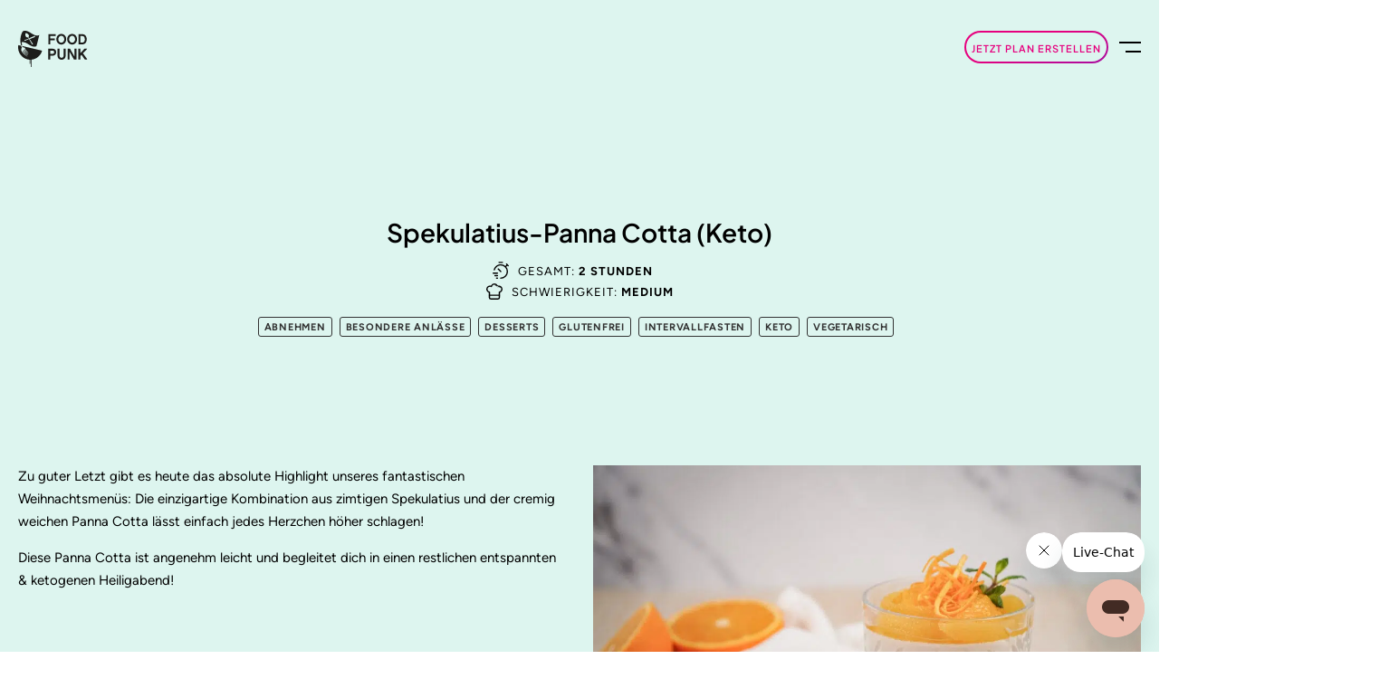

--- FILE ---
content_type: text/html; charset=UTF-8
request_url: https://foodpunk.com/de/rezepte/spekulatius-panna-cotta-keto/
body_size: 26206
content:



<!DOCTYPE html>

<html lang="de-DE" prefix="og: https://ogp.me/ns#" >
	<head> <script type="text/javascript">
/* <![CDATA[ */
var gform;gform||(document.addEventListener("gform_main_scripts_loaded",function(){gform.scriptsLoaded=!0}),document.addEventListener("gform/theme/scripts_loaded",function(){gform.themeScriptsLoaded=!0}),window.addEventListener("DOMContentLoaded",function(){gform.domLoaded=!0}),gform={domLoaded:!1,scriptsLoaded:!1,themeScriptsLoaded:!1,isFormEditor:()=>"function"==typeof InitializeEditor,callIfLoaded:function(o){return!(!gform.domLoaded||!gform.scriptsLoaded||!gform.themeScriptsLoaded&&!gform.isFormEditor()||(gform.isFormEditor()&&console.warn("The use of gform.initializeOnLoaded() is deprecated in the form editor context and will be removed in Gravity Forms 3.1."),o(),0))},initializeOnLoaded:function(o){gform.callIfLoaded(o)||(document.addEventListener("gform_main_scripts_loaded",()=>{gform.scriptsLoaded=!0,gform.callIfLoaded(o)}),document.addEventListener("gform/theme/scripts_loaded",()=>{gform.themeScriptsLoaded=!0,gform.callIfLoaded(o)}),window.addEventListener("DOMContentLoaded",()=>{gform.domLoaded=!0,gform.callIfLoaded(o)}))},hooks:{action:{},filter:{}},addAction:function(o,r,e,t){gform.addHook("action",o,r,e,t)},addFilter:function(o,r,e,t){gform.addHook("filter",o,r,e,t)},doAction:function(o){gform.doHook("action",o,arguments)},applyFilters:function(o){return gform.doHook("filter",o,arguments)},removeAction:function(o,r){gform.removeHook("action",o,r)},removeFilter:function(o,r,e){gform.removeHook("filter",o,r,e)},addHook:function(o,r,e,t,n){null==gform.hooks[o][r]&&(gform.hooks[o][r]=[]);var d=gform.hooks[o][r];null==n&&(n=r+"_"+d.length),gform.hooks[o][r].push({tag:n,callable:e,priority:t=null==t?10:t})},doHook:function(r,o,e){var t;if(e=Array.prototype.slice.call(e,1),null!=gform.hooks[r][o]&&((o=gform.hooks[r][o]).sort(function(o,r){return o.priority-r.priority}),o.forEach(function(o){"function"!=typeof(t=o.callable)&&(t=window[t]),"action"==r?t.apply(null,e):e[0]=t.apply(null,e)})),"filter"==r)return e[0]},removeHook:function(o,r,t,n){var e;null!=gform.hooks[o][r]&&(e=(e=gform.hooks[o][r]).filter(function(o,r,e){return!!(null!=n&&n!=o.tag||null!=t&&t!=o.priority)}),gform.hooks[o][r]=e)}});
/* ]]> */
</script>

		
		<meta charset="UTF-8" />				
		<meta name="viewport" content="width=device-width, initial-scale=1" />
		
		<meta name="theme-color" content="#ffffff">
		<meta name="facebook-domain-verification" content="auepp9koznrc2jb95rq7frshqm1rmy" />

		<title>Spekulatius-Panna Cotta (Keto) | Foodpunk</title>

		<link rel="apple-touch-icon" sizes="57x57" href="https://foodpunk.com/wp-content/themes/foodpunk/assets/src/img/favicon/apple-icon-57x57.png" />
		<link rel="apple-touch-icon" sizes="60x60" href="https://foodpunk.com/wp-content/themes/foodpunk/assets/src/img/favicon/apple-icon-60x60.png" />
		<link rel="apple-touch-icon" sizes="72x72" href="https://foodpunk.com/wp-content/themes/foodpunk/assets/src/img/favicon/apple-icon-72x72.png" />
		<link rel="apple-touch-icon" sizes="76x76" href="https://foodpunk.com/wp-content/themes/foodpunk/assets/src/img/favicon/apple-icon-76x76.png" />
		<link rel="apple-touch-icon" sizes="114x114" href="https://foodpunk.com/wp-content/themes/foodpunk/assets/src/img/favicon/apple-icon-114x114.png" />
		<link rel="apple-touch-icon" sizes="120x120" href="https://foodpunk.com/wp-content/themes/foodpunk/assets/src/img/favicon/apple-icon-120x120.png" />
		<link rel="apple-touch-icon" sizes="144x144" href="https://foodpunk.com/wp-content/themes/foodpunk/assets/src/img/favicon/apple-icon-144x144.png" />
		<link rel="apple-touch-icon" sizes="152x152" href="https://foodpunk.com/wp-content/themes/foodpunk/assets/src/img/favicon/apple-icon-152x152.png" />
		<link rel="apple-touch-icon" sizes="180x180" href="https://foodpunk.com/wp-content/themes/foodpunk/assets/src/img/favicon/apple-icon-180x180.png" />
		<link rel="icon" type="image/png" sizes="192x192" href="https://foodpunk.com/wp-content/themes/foodpunk/assets/src/img/favicon/android-icon-192x192.png" />
		<link rel="icon" type="image/png" sizes="32x32" href="https://foodpunk.com/wp-content/themes/foodpunk/assets/src/img/favicon/favicon-32x32.png" />
		<link rel="icon" type="image/png" sizes="32x32" href="https://foodpunk.com/wp-content/themes/foodpunk/assets/src/img/favicon/favicon-80x80.png" />
		<link rel="icon" type="image/png" sizes="96x96" href="https://foodpunk.com/wp-content/themes/foodpunk/assets/src/img/favicon/favicon-96x96.png" />
		<link rel="icon" type="image/png" sizes="16x16" href="https://foodpunk.com/wp-content/themes/foodpunk/assets/src/img/favicon/favicon-16x16.png" />
		<meta name="msapplication-TileColor" content="#ffffff" />
		<meta name="msapplication-TileImage" content="https://foodpunk.com/wp-content/themes/foodpunk/assets/src/img/favicon/ms-icon-144x144.png" />

		<link rel="pingback" href="https://foodpunk.com/de/" />
		
		
		<link rel="alternate" hreflang="de" href="https://foodpunk.com/de/rezepte/spekulatius-panna-cotta-keto/" />
<link rel="alternate" hreflang="x-default" href="https://foodpunk.com/de/rezepte/spekulatius-panna-cotta-keto/" />

<!-- Suchmaschinen-Optimierung durch Rank Math PRO - https://rankmath.com/ -->
<meta name="description" content="Die ketogene Spekulatius-Panna Cotta ist ein absolutes Highlight und lässt jedes Herzchen höher schlagen – besonders zur Weihnachtszeit!"/>
<meta name="robots" content="follow, index, max-snippet:-1, max-video-preview:-1, max-image-preview:large"/>
<link rel="canonical" href="https://foodpunk.com/de/rezepte/spekulatius-panna-cotta-keto/" />
<meta property="og:locale" content="de_DE" />
<meta property="og:type" content="article" />
<meta property="og:title" content="Spekulatius-Panna Cotta (Keto) | Foodpunk" />
<meta property="og:description" content="Die ketogene Spekulatius-Panna Cotta ist ein absolutes Highlight und lässt jedes Herzchen höher schlagen – besonders zur Weihnachtszeit!" />
<meta property="og:url" content="https://foodpunk.com/de/rezepte/spekulatius-panna-cotta-keto/" />
<meta property="og:site_name" content="Foodpunk" />
<meta property="og:image" content="https://foodpunk.com/wp-content/uploads/Spekulatius-Panna-Cotta.jpg" />
<meta property="og:image:secure_url" content="https://foodpunk.com/wp-content/uploads/Spekulatius-Panna-Cotta.jpg" />
<meta property="og:image:width" content="2000" />
<meta property="og:image:height" content="1336" />
<meta property="og:image:alt" content="Spekulatius-Panna-Cotta (Keto)-Foodpunk" />
<meta property="og:image:type" content="image/jpeg" />
<meta name="twitter:card" content="summary_large_image" />
<meta name="twitter:title" content="Spekulatius-Panna Cotta (Keto) | Foodpunk" />
<meta name="twitter:description" content="Die ketogene Spekulatius-Panna Cotta ist ein absolutes Highlight und lässt jedes Herzchen höher schlagen – besonders zur Weihnachtszeit!" />
<meta name="twitter:image" content="https://foodpunk.com/wp-content/uploads/Spekulatius-Panna-Cotta.jpg" />
<!-- /Rank Math WordPress SEO Plugin -->

<script type='application/javascript'  id='pys-version-script'>console.log('PixelYourSite Free version 11.1.5');</script>
<link rel="alternate" title="oEmbed (JSON)" type="application/json+oembed" href="https://foodpunk.com/de/wp-json/oembed/1.0/embed?url=https%3A%2F%2Ffoodpunk.com%2Fde%2Frezepte%2Fspekulatius-panna-cotta-keto%2F" />
<link rel="alternate" title="oEmbed (XML)" type="text/xml+oembed" href="https://foodpunk.com/de/wp-json/oembed/1.0/embed?url=https%3A%2F%2Ffoodpunk.com%2Fde%2Frezepte%2Fspekulatius-panna-cotta-keto%2F&#038;format=xml" />
<style id='wp-img-auto-sizes-contain-inline-css' type='text/css'>
img:is([sizes=auto i],[sizes^="auto," i]){contain-intrinsic-size:3000px 1500px}
/*# sourceURL=wp-img-auto-sizes-contain-inline-css */
</style>
<style id='classic-theme-styles-inline-css' type='text/css'>
/*! This file is auto-generated */
.wp-block-button__link{color:#fff;background-color:#32373c;border-radius:9999px;box-shadow:none;text-decoration:none;padding:calc(.667em + 2px) calc(1.333em + 2px);font-size:1.125em}.wp-block-file__button{background:#32373c;color:#fff;text-decoration:none}
/*# sourceURL=/wp-includes/css/classic-themes.min.css */
</style>
<link rel='stylesheet' id='borlabs-cookie-css' href='https://foodpunk.com/wp-content/cache/borlabs-cookie/borlabs-cookie_1_de.css?ver=2.3.5-64' type='text/css' media='all' />
<link rel='stylesheet' id='styles-main-css' href='https://foodpunk.com/wp-content/themes/foodpunk/assets/dist/index.css?ver=1765984313' type='text/css' media='' />
<script type="text/javascript" id="wpml-cookie-js-extra">
/* <![CDATA[ */
var wpml_cookies = {"wp-wpml_current_language":{"value":"de","expires":1,"path":"/"}};
var wpml_cookies = {"wp-wpml_current_language":{"value":"de","expires":1,"path":"/"}};
//# sourceURL=wpml-cookie-js-extra
/* ]]> */
</script>
<script type="text/javascript" src="https://foodpunk.com/wp-content/plugins/sitepress-multilingual-cms/res/js/cookies/language-cookie.js?ver=486900" id="wpml-cookie-js" defer="defer" data-wp-strategy="defer"></script>
<script type="text/javascript" id="borlabs-cookie-prioritize-js-extra">
/* <![CDATA[ */
var borlabsCookiePrioritized = {"domain":"foodpunk.com","path":"/","version":"4","bots":"1","optInJS":{"essential":{"google-tag-manager":"[base64]/[base64]"},"statistics":{"google-analytics":"PHNjcmlwdD4NCndpbmRvdy5kYXRhTGF5ZXIgPSB3aW5kb3cuZGF0YUxheWVyIHx8IFtdOw0KICB3aW5kb3cuZGF0YUxheWVyLnB1c2goew0KICAgIGV2ZW50OiAnYm9ybGFic0Nvb2tpZU9wdEluR29vZ2xlQW5hbHl0aWNzJywNCiAgfSk7DQo8L3NjcmlwdD4="},"marketing":{"facebook-pixel":"[base64]","tiktok-pixel":"PHNjcmlwdD4NCndpbmRvdy5kYXRhTGF5ZXIgPSB3aW5kb3cuZGF0YUxheWVyIHx8IFtdOw0KICB3aW5kb3cuZGF0YUxheWVyLnB1c2goew0KICAgIGV2ZW50OiAnYm9ybGFic0Nvb2tpZU9wdEluVGlrVG9rJywNCiAgfSk7DQo8L3NjcmlwdD4="}}};
//# sourceURL=borlabs-cookie-prioritize-js-extra
/* ]]> */
</script>
<script type="text/javascript" src="https://foodpunk.com/wp-content/plugins/borlabs-cookie/assets/javascript/borlabs-cookie-prioritize.min.js?ver=2.3.5" id="borlabs-cookie-prioritize-js"></script>
<script type="text/javascript" id="jquery-core-js-extra">
/* <![CDATA[ */
var pysFacebookRest = {"restApiUrl":"https://foodpunk.com/de/wp-json/pys-facebook/v1/event","debug":""};
//# sourceURL=jquery-core-js-extra
/* ]]> */
</script>
<script type="text/javascript" src="https://foodpunk.com/wp-includes/js/jquery/jquery.min.js?ver=3.7.1" id="jquery-core-js"></script>
<script type="text/javascript" src="https://foodpunk.com/wp-includes/js/jquery/jquery-migrate.min.js?ver=3.4.1" id="jquery-migrate-js"></script>
<script type="text/javascript" src="https://foodpunk.com/wp-content/plugins/pixelyoursite/dist/scripts/jquery.bind-first-0.2.3.min.js?ver=0.2.3" id="jquery-bind-first-js"></script>
<script type="text/javascript" src="https://foodpunk.com/wp-content/plugins/pixelyoursite/dist/scripts/js.cookie-2.1.3.min.js?ver=2.1.3" id="js-cookie-pys-js"></script>
<script type="text/javascript" src="https://foodpunk.com/wp-content/plugins/pixelyoursite/dist/scripts/tld.min.js?ver=2.3.1" id="js-tld-js"></script>
<script type="text/javascript" id="pys-js-extra">
/* <![CDATA[ */
var pysOptions = {"staticEvents":{"facebook":{"init_event":[{"delay":0,"type":"static","ajaxFire":false,"name":"PageView","pixelIds":["804445347369918"],"eventID":"89b551a8-5509-4a21-bb83-cd9ad07161d8","params":{"page_title":"Spekulatius-Panna Cotta (Keto)","post_type":"recipe","post_id":15800,"plugin":"PixelYourSite","user_role":"guest","event_url":"foodpunk.com/de/rezepte/spekulatius-panna-cotta-keto/"},"e_id":"init_event","ids":[],"hasTimeWindow":false,"timeWindow":0,"woo_order":"","edd_order":""}]}},"dynamicEvents":[],"triggerEvents":[],"triggerEventTypes":[],"facebook":{"pixelIds":["804445347369918"],"advancedMatching":[],"advancedMatchingEnabled":true,"removeMetadata":false,"wooVariableAsSimple":false,"serverApiEnabled":true,"wooCRSendFromServer":false,"send_external_id":null,"enabled_medical":false,"do_not_track_medical_param":["event_url","post_title","page_title","landing_page","content_name","categories","category_name","tags"],"meta_ldu":false},"debug":"","siteUrl":"https://foodpunk.com","ajaxUrl":"https://foodpunk.com/wp-admin/admin-ajax.php","ajax_event":"f3bbccd0b5","enable_remove_download_url_param":"1","cookie_duration":"7","last_visit_duration":"60","enable_success_send_form":"","ajaxForServerEvent":"1","ajaxForServerStaticEvent":"1","useSendBeacon":"1","send_external_id":"1","external_id_expire":"180","track_cookie_for_subdomains":"1","google_consent_mode":"1","gdpr":{"ajax_enabled":true,"all_disabled_by_api":false,"facebook_disabled_by_api":false,"analytics_disabled_by_api":false,"google_ads_disabled_by_api":false,"pinterest_disabled_by_api":false,"bing_disabled_by_api":false,"reddit_disabled_by_api":false,"externalID_disabled_by_api":false,"facebook_prior_consent_enabled":true,"analytics_prior_consent_enabled":true,"google_ads_prior_consent_enabled":null,"pinterest_prior_consent_enabled":true,"bing_prior_consent_enabled":true,"cookiebot_integration_enabled":false,"cookiebot_facebook_consent_category":"marketing","cookiebot_analytics_consent_category":"statistics","cookiebot_tiktok_consent_category":"marketing","cookiebot_google_ads_consent_category":"marketing","cookiebot_pinterest_consent_category":"marketing","cookiebot_bing_consent_category":"marketing","consent_magic_integration_enabled":false,"real_cookie_banner_integration_enabled":false,"cookie_notice_integration_enabled":false,"cookie_law_info_integration_enabled":false,"analytics_storage":{"enabled":true,"value":"granted","filter":false},"ad_storage":{"enabled":true,"value":"granted","filter":false},"ad_user_data":{"enabled":true,"value":"granted","filter":false},"ad_personalization":{"enabled":true,"value":"granted","filter":false}},"cookie":{"disabled_all_cookie":true,"disabled_start_session_cookie":false,"disabled_advanced_form_data_cookie":false,"disabled_landing_page_cookie":false,"disabled_first_visit_cookie":false,"disabled_trafficsource_cookie":false,"disabled_utmTerms_cookie":false,"disabled_utmId_cookie":false},"tracking_analytics":{"TrafficSource":"direct","TrafficLanding":"undefined","TrafficUtms":[],"TrafficUtmsId":[]},"GATags":{"ga_datalayer_type":"default","ga_datalayer_name":"dataLayerPYS"},"woo":{"enabled":false},"edd":{"enabled":false},"cache_bypass":"1769398491"};
//# sourceURL=pys-js-extra
/* ]]> */
</script>
<script type="text/javascript" src="https://foodpunk.com/wp-content/plugins/pixelyoursite/dist/scripts/public.js?ver=11.1.5" id="pys-js"></script>
<script></script><link rel="https://api.w.org/" href="https://foodpunk.com/de/wp-json/" /><link rel="EditURI" type="application/rsd+xml" title="RSD" href="https://foodpunk.com/xmlrpc.php?rsd" />
<meta name="generator" content="WordPress 6.9" />
<meta name="generator" content="WPML ver:4.8.6 stt:1,3;" />
        <script type="application/ld+json">
			{
				"@context":"http:\/\/schema.org\/",
				"@type":"Recipe",
				"name":"Spekulatius-Panna Cotta (Keto)",
				"author":{"@type":"Person","name":"Foodpunk Redaktion"},
				"description":"Hier auf dem Blog in der Keto Version, ist das Rezept „Spekulatius-Panna Cotta“ in der App zusätzlich auch als Low Carb oder Moderate Carb Version erhältlich – je nachdem welche Ernährungsform du für deinen individuell erstellten Ernährungsplan ausgewählt hast.",				"datePublished":"2023-12-21T15:00:04+01:00",
				"image":["https://foodpunk.com/wp-content/uploads/Spekulatius-Panna-Cotta.jpg"],									"recipeYield":["1"],															"totalTime":"PT120M",															"nutrition": { "@type": "NutritionInformation", "calories": "320"},		
								"recipeIngredient":
					["150g Mandelmilch","70g Orange","15g MCT-Öl","10g Kokosöl","10g Collagen Pulver","50ml Wasser","5g Gelatine","Erythrit","Spekulatiusgewürz"]				,
				"recipeInstructions":
					[{"@type":"HowToStep","text":"Die Gelatine in 50 ml Wasser in einem kleinen Topf quellen lassen. Dann erhitzen, bis die Gelatine geschmolzen ist, dabei nicht aufkochen."},{"@type":"HowToStep","text":"Den Topf vom Herd nehmen und zügig die Mandelmilch, das Kokosöl, das Protein, das MCT-Öl , etwas Spekulatiusgewürz und Erythrit nach Belieben einrühren."},{"@type":"HowToStep","text":"Die Masse in ein Schälchen füllen und mindestens 1,5 Stunden kühl stellen."},{"@type":"HowToStep","text":"Vor dem Servieren die Orangenfilets zwischen der weißen Haut herausschneiden und die Spekulatius-Panna Cotta damit toppen. Du kannst auch noch etwas Spekulatiusgewürz draufstreuen."},{"@type":"HowToStep","text":"Tipp: Am besten du bereitest die Panna Cotta am Vorabend zu und lässt sie über Nacht im Kühlschrank fest werden."}]			}
		</script>
    <!-- Google Tag Manager -->
<script>if('0'==='1'){(function(w,d,s,l,i){w[l]=w[l]||[];w[l].push({"gtm.start":
new Date().getTime(),event:"gtm.js"});var f=d.getElementsByTagName(s)[0],
j=d.createElement(s),dl=l!="dataLayer"?"&l="+l:"";j.async=true;j.src=
"https://www.googletagmanager.com/gtm.js?id="+i+dl;f.parentNode.insertBefore(j,f);
})(window,document,"script","dataLayer","GTM-K27562L");}</script>
<!-- End Google Tag Manager --><meta name="generator" content="Powered by WPBakery Page Builder - drag and drop page builder for WordPress."/>
<noscript><style> .wpb_animate_when_almost_visible { opacity: 1; }</style></noscript>		
		<script>
			var theme_dir   = "https://foodpunk.com/wp-content/themes/foodpunk";
			var base_url	= "https://foodpunk.com/de/";
			var ajaxurl 	= "https://foodpunk.com/wp-admin/admin-ajax.php";
		</script>

			<style id='wp-block-paragraph-inline-css' type='text/css'>
.is-small-text{font-size:.875em}.is-regular-text{font-size:1em}.is-large-text{font-size:2.25em}.is-larger-text{font-size:3em}.has-drop-cap:not(:focus):first-letter{float:left;font-size:8.4em;font-style:normal;font-weight:100;line-height:.68;margin:.05em .1em 0 0;text-transform:uppercase}body.rtl .has-drop-cap:not(:focus):first-letter{float:none;margin-left:.1em}p.has-drop-cap.has-background{overflow:hidden}:root :where(p.has-background){padding:1.25em 2.375em}:where(p.has-text-color:not(.has-link-color)) a{color:inherit}p.has-text-align-left[style*="writing-mode:vertical-lr"],p.has-text-align-right[style*="writing-mode:vertical-rl"]{rotate:180deg}
/*# sourceURL=https://foodpunk.com/wp-includes/blocks/paragraph/style.min.css */
</style>
<style id='global-styles-inline-css' type='text/css'>
:root{--wp--preset--aspect-ratio--square: 1;--wp--preset--aspect-ratio--4-3: 4/3;--wp--preset--aspect-ratio--3-4: 3/4;--wp--preset--aspect-ratio--3-2: 3/2;--wp--preset--aspect-ratio--2-3: 2/3;--wp--preset--aspect-ratio--16-9: 16/9;--wp--preset--aspect-ratio--9-16: 9/16;--wp--preset--color--black: #000000;--wp--preset--color--cyan-bluish-gray: #abb8c3;--wp--preset--color--white: #ffffff;--wp--preset--color--pale-pink: #f78da7;--wp--preset--color--vivid-red: #cf2e2e;--wp--preset--color--luminous-vivid-orange: #ff6900;--wp--preset--color--luminous-vivid-amber: #fcb900;--wp--preset--color--light-green-cyan: #7bdcb5;--wp--preset--color--vivid-green-cyan: #00d084;--wp--preset--color--pale-cyan-blue: #8ed1fc;--wp--preset--color--vivid-cyan-blue: #0693e3;--wp--preset--color--vivid-purple: #9b51e0;--wp--preset--gradient--vivid-cyan-blue-to-vivid-purple: linear-gradient(135deg,rgb(6,147,227) 0%,rgb(155,81,224) 100%);--wp--preset--gradient--light-green-cyan-to-vivid-green-cyan: linear-gradient(135deg,rgb(122,220,180) 0%,rgb(0,208,130) 100%);--wp--preset--gradient--luminous-vivid-amber-to-luminous-vivid-orange: linear-gradient(135deg,rgb(252,185,0) 0%,rgb(255,105,0) 100%);--wp--preset--gradient--luminous-vivid-orange-to-vivid-red: linear-gradient(135deg,rgb(255,105,0) 0%,rgb(207,46,46) 100%);--wp--preset--gradient--very-light-gray-to-cyan-bluish-gray: linear-gradient(135deg,rgb(238,238,238) 0%,rgb(169,184,195) 100%);--wp--preset--gradient--cool-to-warm-spectrum: linear-gradient(135deg,rgb(74,234,220) 0%,rgb(151,120,209) 20%,rgb(207,42,186) 40%,rgb(238,44,130) 60%,rgb(251,105,98) 80%,rgb(254,248,76) 100%);--wp--preset--gradient--blush-light-purple: linear-gradient(135deg,rgb(255,206,236) 0%,rgb(152,150,240) 100%);--wp--preset--gradient--blush-bordeaux: linear-gradient(135deg,rgb(254,205,165) 0%,rgb(254,45,45) 50%,rgb(107,0,62) 100%);--wp--preset--gradient--luminous-dusk: linear-gradient(135deg,rgb(255,203,112) 0%,rgb(199,81,192) 50%,rgb(65,88,208) 100%);--wp--preset--gradient--pale-ocean: linear-gradient(135deg,rgb(255,245,203) 0%,rgb(182,227,212) 50%,rgb(51,167,181) 100%);--wp--preset--gradient--electric-grass: linear-gradient(135deg,rgb(202,248,128) 0%,rgb(113,206,126) 100%);--wp--preset--gradient--midnight: linear-gradient(135deg,rgb(2,3,129) 0%,rgb(40,116,252) 100%);--wp--preset--font-size--small: 13px;--wp--preset--font-size--medium: 20px;--wp--preset--font-size--large: 36px;--wp--preset--font-size--x-large: 42px;--wp--preset--spacing--20: 0.44rem;--wp--preset--spacing--30: 0.67rem;--wp--preset--spacing--40: 1rem;--wp--preset--spacing--50: 1.5rem;--wp--preset--spacing--60: 2.25rem;--wp--preset--spacing--70: 3.38rem;--wp--preset--spacing--80: 5.06rem;--wp--preset--shadow--natural: 6px 6px 9px rgba(0, 0, 0, 0.2);--wp--preset--shadow--deep: 12px 12px 50px rgba(0, 0, 0, 0.4);--wp--preset--shadow--sharp: 6px 6px 0px rgba(0, 0, 0, 0.2);--wp--preset--shadow--outlined: 6px 6px 0px -3px rgb(255, 255, 255), 6px 6px rgb(0, 0, 0);--wp--preset--shadow--crisp: 6px 6px 0px rgb(0, 0, 0);}:where(.is-layout-flex){gap: 0.5em;}:where(.is-layout-grid){gap: 0.5em;}body .is-layout-flex{display: flex;}.is-layout-flex{flex-wrap: wrap;align-items: center;}.is-layout-flex > :is(*, div){margin: 0;}body .is-layout-grid{display: grid;}.is-layout-grid > :is(*, div){margin: 0;}:where(.wp-block-columns.is-layout-flex){gap: 2em;}:where(.wp-block-columns.is-layout-grid){gap: 2em;}:where(.wp-block-post-template.is-layout-flex){gap: 1.25em;}:where(.wp-block-post-template.is-layout-grid){gap: 1.25em;}.has-black-color{color: var(--wp--preset--color--black) !important;}.has-cyan-bluish-gray-color{color: var(--wp--preset--color--cyan-bluish-gray) !important;}.has-white-color{color: var(--wp--preset--color--white) !important;}.has-pale-pink-color{color: var(--wp--preset--color--pale-pink) !important;}.has-vivid-red-color{color: var(--wp--preset--color--vivid-red) !important;}.has-luminous-vivid-orange-color{color: var(--wp--preset--color--luminous-vivid-orange) !important;}.has-luminous-vivid-amber-color{color: var(--wp--preset--color--luminous-vivid-amber) !important;}.has-light-green-cyan-color{color: var(--wp--preset--color--light-green-cyan) !important;}.has-vivid-green-cyan-color{color: var(--wp--preset--color--vivid-green-cyan) !important;}.has-pale-cyan-blue-color{color: var(--wp--preset--color--pale-cyan-blue) !important;}.has-vivid-cyan-blue-color{color: var(--wp--preset--color--vivid-cyan-blue) !important;}.has-vivid-purple-color{color: var(--wp--preset--color--vivid-purple) !important;}.has-black-background-color{background-color: var(--wp--preset--color--black) !important;}.has-cyan-bluish-gray-background-color{background-color: var(--wp--preset--color--cyan-bluish-gray) !important;}.has-white-background-color{background-color: var(--wp--preset--color--white) !important;}.has-pale-pink-background-color{background-color: var(--wp--preset--color--pale-pink) !important;}.has-vivid-red-background-color{background-color: var(--wp--preset--color--vivid-red) !important;}.has-luminous-vivid-orange-background-color{background-color: var(--wp--preset--color--luminous-vivid-orange) !important;}.has-luminous-vivid-amber-background-color{background-color: var(--wp--preset--color--luminous-vivid-amber) !important;}.has-light-green-cyan-background-color{background-color: var(--wp--preset--color--light-green-cyan) !important;}.has-vivid-green-cyan-background-color{background-color: var(--wp--preset--color--vivid-green-cyan) !important;}.has-pale-cyan-blue-background-color{background-color: var(--wp--preset--color--pale-cyan-blue) !important;}.has-vivid-cyan-blue-background-color{background-color: var(--wp--preset--color--vivid-cyan-blue) !important;}.has-vivid-purple-background-color{background-color: var(--wp--preset--color--vivid-purple) !important;}.has-black-border-color{border-color: var(--wp--preset--color--black) !important;}.has-cyan-bluish-gray-border-color{border-color: var(--wp--preset--color--cyan-bluish-gray) !important;}.has-white-border-color{border-color: var(--wp--preset--color--white) !important;}.has-pale-pink-border-color{border-color: var(--wp--preset--color--pale-pink) !important;}.has-vivid-red-border-color{border-color: var(--wp--preset--color--vivid-red) !important;}.has-luminous-vivid-orange-border-color{border-color: var(--wp--preset--color--luminous-vivid-orange) !important;}.has-luminous-vivid-amber-border-color{border-color: var(--wp--preset--color--luminous-vivid-amber) !important;}.has-light-green-cyan-border-color{border-color: var(--wp--preset--color--light-green-cyan) !important;}.has-vivid-green-cyan-border-color{border-color: var(--wp--preset--color--vivid-green-cyan) !important;}.has-pale-cyan-blue-border-color{border-color: var(--wp--preset--color--pale-cyan-blue) !important;}.has-vivid-cyan-blue-border-color{border-color: var(--wp--preset--color--vivid-cyan-blue) !important;}.has-vivid-purple-border-color{border-color: var(--wp--preset--color--vivid-purple) !important;}.has-vivid-cyan-blue-to-vivid-purple-gradient-background{background: var(--wp--preset--gradient--vivid-cyan-blue-to-vivid-purple) !important;}.has-light-green-cyan-to-vivid-green-cyan-gradient-background{background: var(--wp--preset--gradient--light-green-cyan-to-vivid-green-cyan) !important;}.has-luminous-vivid-amber-to-luminous-vivid-orange-gradient-background{background: var(--wp--preset--gradient--luminous-vivid-amber-to-luminous-vivid-orange) !important;}.has-luminous-vivid-orange-to-vivid-red-gradient-background{background: var(--wp--preset--gradient--luminous-vivid-orange-to-vivid-red) !important;}.has-very-light-gray-to-cyan-bluish-gray-gradient-background{background: var(--wp--preset--gradient--very-light-gray-to-cyan-bluish-gray) !important;}.has-cool-to-warm-spectrum-gradient-background{background: var(--wp--preset--gradient--cool-to-warm-spectrum) !important;}.has-blush-light-purple-gradient-background{background: var(--wp--preset--gradient--blush-light-purple) !important;}.has-blush-bordeaux-gradient-background{background: var(--wp--preset--gradient--blush-bordeaux) !important;}.has-luminous-dusk-gradient-background{background: var(--wp--preset--gradient--luminous-dusk) !important;}.has-pale-ocean-gradient-background{background: var(--wp--preset--gradient--pale-ocean) !important;}.has-electric-grass-gradient-background{background: var(--wp--preset--gradient--electric-grass) !important;}.has-midnight-gradient-background{background: var(--wp--preset--gradient--midnight) !important;}.has-small-font-size{font-size: var(--wp--preset--font-size--small) !important;}.has-medium-font-size{font-size: var(--wp--preset--font-size--medium) !important;}.has-large-font-size{font-size: var(--wp--preset--font-size--large) !important;}.has-x-large-font-size{font-size: var(--wp--preset--font-size--x-large) !important;}
/*# sourceURL=global-styles-inline-css */
</style>
<link rel='stylesheet' id='js_composer_front-css' href='//foodpunk.com/wp-content/uploads/js_composer/js_composer_front_custom.css?ver=8.7.2' type='text/css' media='all' />
<link rel='stylesheet' id='gf_image_choices_legacy-css' href='https://foodpunk.com/wp-content/plugins/gf-image-choices/css/gf_image_choices_legacy.css?ver=1.4.13' type='text/css' media='screen' />
<link rel='stylesheet' id='gform_basic-css' href='https://foodpunk.com/wp-content/plugins/gravityforms/assets/css/dist/basic.min.css?ver=2.9.23.2' type='text/css' media='all' />
<link rel='stylesheet' id='gform_theme_components-css' href='https://foodpunk.com/wp-content/plugins/gravityforms/assets/css/dist/theme-components.min.css?ver=2.9.23.2' type='text/css' media='all' />
<link rel='stylesheet' id='gform_theme-css' href='https://foodpunk.com/wp-content/plugins/gravityforms/assets/css/dist/theme.min.css?ver=2.9.23.2' type='text/css' media='all' />
</head>

	<body class="wp-singular recipe-template-default single single-recipe postid-15800 wp-theme-foodpunk template_page wpb-js-composer js-comp-ver-8.7.2 vc_responsive" >
		
		
		
		<nav class="skip-nav-link" role="navigation" aria-label="Navigation überspringen">
			<a href="#main">
				Zur Hauptregion der Seite springen			</a>
		</nav>
		
		<header class="header bg--color--bg-green">
						
			<div class="header__inner">
								<div class="vc_row vc_row-o-equal-height vc_row-flex justify-content-between">
					<div class="wpb_column vc_column_container d-flex align-items-center header__logo-col">
						<div class="vc_column-inner">
							<div class="header__logo">
								<a href="https://foodpunk.com/de/">
									<img src="https://foodpunk.com/wp-content/uploads/logo_foodpunk.svg" alt="Foodpunk" width="" height="" />									<span>Foodpunk</span>
								</a>
							</div>
						</div>
					</div>
											<div class="wpb_column vc_column_container header__nav-col">
							<div class="vc_column-inner d-flex justify-content-end align-items-center">
								<div class="nav-overlay"></div>
								<nav class="main-nav" role="navigation">
									<div class="meta-nav">
										<ul id="menu-meta-menu" class="meta-nav__list"><li id="menu-item-130" class="menu-item menu-item-type-custom menu-item-object-custom menu-item-130"><a href="https://meinplan.foodpunk.de/login">Login</a></li>
</ul>									</div>
									<ul id="menu-main-menue" class="main-nav__list"><li class=" menu-item menu-item-type-post_type menu-item-object-page menu-item-has-children main-nav__item main-nav__item--top-level main-nav__item--has-children" aria-haspopup="true" aria-controls="false"><button class="main-nav__link">Ernährungspläne</button><ul role="list" class="main-nav__list--sub"><li class=" menu-item menu-item-type-post_type menu-item-object-page main-nav__item main-nav__item--sub" role="none"><a class="main-nav__link main-nav__link--sub" href="https://foodpunk.com/de/ernaehrungsplaene/" style="">Dein 100% personalisierter Ernährungsplan</a></li><li class=" menu-item menu-item-type-post_type menu-item-object-page main-nav__item main-nav__item--sub" role="none"><a class="main-nav__link main-nav__link--sub" href="https://foodpunk.com/de/ernaehrungsplaene/abnehmspritze-glp-1/" style="">Ernährungsplan GLP-1</a></li><li class=" menu-item menu-item-type-post_type menu-item-object-page main-nav__item main-nav__item--sub" role="none"><a class="main-nav__link main-nav__link--sub" href="https://foodpunk.com/de/foodpunk-total-body-reset-warteliste/" style="">Total Body Reset</a></li><li class=" menu-item menu-item-type-post_type menu-item-object-page main-nav__item main-nav__item--sub" role="none"><a class="main-nav__link main-nav__link--sub" href="https://foodpunk.com/de/ernaehrungsplaene/lipoedem-ernaehrungsplan-produkt/" style="">Lipödem Ernährungsprogramm</a></li><li class=" menu-item menu-item-type-post_type menu-item-object-page main-nav__item main-nav__item--sub" role="none"><a class="main-nav__link main-nav__link--sub" href="https://foodpunk.com/de/ernaehrungsplaene/hashimoto-ernaehrung/" style="">Hashimoto Ernährungsplan</a></li><li class=" menu-item menu-item-type-post_type menu-item-object-page main-nav__item main-nav__item--sub" role="none"><a class="main-nav__link main-nav__link--sub" href="https://foodpunk.com/de/ernaehrungsplaene/longevity-anti-aging-challenge-marina/" style="">Longevity & Anti Aging Challenge</a></li><li class=" menu-item menu-item-type-post_type menu-item-object-page main-nav__item main-nav__item--sub" role="none"><a class="main-nav__link main-nav__link--sub" href="https://foodpunk.com/de/ernaehrungsplaene/abnehmen-ernaehrungsplan-special-offer/" style="">Preise & Buchung</a></li><li class=" menu-item menu-item-type-post_type menu-item-object-page main-nav__item main-nav__item--sub" role="none"><a class="main-nav__link main-nav__link--sub" href="https://foodpunk.com/de/app/" style="">Blick in die App</a></li><li class=" menu-item menu-item-type-post_type menu-item-object-page main-nav__item main-nav__item--sub" role="none"><a class="main-nav__link main-nav__link--sub" href="https://foodpunk.com/de/services/faqs/" style="">FAQs</a></li></ul>
</li><li class=" menu-item menu-item-type-post_type menu-item-object-page main-nav__item main-nav__item--top-level" ><a class="main-nav__link" href="https://foodpunk.com/de/erfahrungen/" style="">Erfahrungen</a></li><li class=" menu-item menu-item-type-post_type menu-item-object-page main-nav__item main-nav__item--top-level" ><a class="main-nav__link" href="https://foodpunk.com/de/blog/" style="">Blog</a></li><li class=" menu-item menu-item-type-post_type menu-item-object-page main-nav__item main-nav__item--top-level" ><a class="main-nav__link" href="https://foodpunk.com/de/rezepte/" style="">Rezepte</a></li><li class=" menu-item menu-item-type-post_type menu-item-object-page menu-item-has-children main-nav__item main-nav__item--top-level main-nav__item--has-children" aria-haspopup="true" aria-controls="false"><button class="main-nav__link">Über Foodpunk</button><ul role="list" class="main-nav__list--sub"><li class=" menu-item menu-item-type-post_type menu-item-object-page main-nav__item main-nav__item--sub" role="none"><a class="main-nav__link main-nav__link--sub" href="https://foodpunk.com/de/team/" style="">Unser Team</a></li><li class=" menu-item menu-item-type-post_type menu-item-object-page main-nav__item main-nav__item--sub" role="none"><a class="main-nav__link main-nav__link--sub" href="https://foodpunk.com/de/kundenservice/" style="">Kundenservice</a></li><li class=" menu-item menu-item-type-post_type menu-item-object-page main-nav__item main-nav__item--sub" role="none"><a class="main-nav__link main-nav__link--sub" href="https://foodpunk.com/de/awards/" style="">Awards</a></li><li class=" menu-item menu-item-type-post_type menu-item-object-page main-nav__item main-nav__item--sub" role="none"><a class="main-nav__link main-nav__link--sub" href="https://foodpunk.com/de/community/" style="">Community</a></li></ul>
</li><li class=" menu-item menu-item-type-post_type menu-item-object-page main-nav__item main-nav__item--top-level main-nav__item--btn" ><a class="main-nav__link main-nav__link--btn" href="https://foodpunk.com/de/ernaehrungsplan-erstellen/" style="">Ernährungsplan erstellen</a></li><li class=" menu-item menu-item-type-custom menu-item-object-custom main-nav__item main-nav__item--top-level main-nav__item--login" ><a class="main-nav__link main-nav__link--login" href="https://meinplan.foodpunk.de/login" style="">Login</a></li></ul>								</nav>
																	<div class="header__mobile-cta">
										<a href="https://foodpunk.com/de/ernaehrungsplan-erstellen/" class="main-nav__link main-nav__link--btn">
											Jetzt Plan erstellen										</a>
									</div>
																<div class="burger d-lg-none">
									<div class="burger__line burger__line--1"></div>
									<div class="burger__line burger__line--2"></div>
									<div class="burger__line burger__line--3"></div>
								</div>
							</div>
						</div>
									</div>
			</div>
		</header>
		<main id="main">
<div class="recipe contents">

	
		
		<section class="vc_section vpt-5 vpb-5 recipe__header bg--color--bg-green">
			<div class="vc_container vc_maxwidth">
				<div class="vc_row vpb-5">
					<div class="wpb_column vc_column_container vc_col-sm-10 vc_col-lg-8 vc_col-sm-offset-1 vc_col-lg-offset-2 text-center">
						<div class="vc_column-inner">
							<h1 class="text-center">Spekulatius-Panna Cotta (Keto)</h1>
							<div class="recipe__meta">
																											<div class="recipe__meta">
																							<span class="recipe__time">
													Gesamt:
													<strong>
														2 Stunden 
																																									</strong>
												</span>
																																		<span class="recipe__difficulty">
													Schwierigkeit:
													<strong>
														Medium													</strong>
												</span>
																																						</div>
								<ul class="recipe__categories">
									<li><a href="https://foodpunk.com/de/rezepte/abnehmen/">Abnehmen</a></li><li><a href="https://foodpunk.com/de/rezepte/besondere-anlaesse/">Besondere Anlässe</a></li><li><a href="https://foodpunk.com/de/rezepte/desserts/">Desserts</a></li><li><a href="https://foodpunk.com/de/rezepte/glutenfrei/">Glutenfrei</a></li><li><a href="https://foodpunk.com/de/rezepte/intervallfasten/">Intervallfasten</a></li><li><a href="https://foodpunk.com/de/rezepte/keto/">Keto</a></li><li><a href="https://foodpunk.com/de/rezepte/vegetarisch/">Vegetarisch</a></li>								</ul>
							</div>
						</div>
					</div>
				</div>
				<div class="vc_row wpb_row vc_row-fluid vc_row-o-equal-height vc_row-flex">
					<div class="wpb_column vc_column_container vc_col-sm-6 vc_col-sm-push-6">
						<div class="vc_column-inner">
							<div class="recipe__image">
								<picture class="attachment-large size-large wp-post-image" decoding="async" fetchpriority="high">
<source type="image/webp" srcset="https://foodpunk.com/wp-content/uploads/Spekulatius-Panna-Cotta-1024x684.jpg.webp 1024w, https://foodpunk.com/wp-content/uploads/Spekulatius-Panna-Cotta-300x200.jpg.webp 300w, https://foodpunk.com/wp-content/uploads/Spekulatius-Panna-Cotta-768x513.jpg.webp 768w, https://foodpunk.com/wp-content/uploads/Spekulatius-Panna-Cotta-1536x1026.jpg.webp 1536w, https://foodpunk.com/wp-content/uploads/Spekulatius-Panna-Cotta.jpg.webp 2000w" sizes="(max-width: 1024px) 100vw, 1024px"/>
<img width="1024" height="684" src="https://foodpunk.com/wp-content/uploads/Spekulatius-Panna-Cotta-1024x684.jpg" alt="Spekulatius-Panna-Cotta (Keto)-Foodpunk" decoding="async" fetchpriority="high" srcset="https://foodpunk.com/wp-content/uploads/Spekulatius-Panna-Cotta-1024x684.jpg 1024w, https://foodpunk.com/wp-content/uploads/Spekulatius-Panna-Cotta-300x200.jpg 300w, https://foodpunk.com/wp-content/uploads/Spekulatius-Panna-Cotta-768x513.jpg 768w, https://foodpunk.com/wp-content/uploads/Spekulatius-Panna-Cotta-1536x1026.jpg 1536w, https://foodpunk.com/wp-content/uploads/Spekulatius-Panna-Cotta.jpg 2000w" sizes="(max-width: 1024px) 100vw, 1024px"/>
</picture>
							</div>
						</div>
					</div>
					<div class="wpb_column vc_column_container vc_col-sm-6 vc_col-sm-pull-6">
						<div class="vc_column-inner justify-content-between remove-pseudo">
															<div class="recipe__desc pr60-xl mb40-xs">
																		<p>Zu guter Letzt gibt es heute das absolute Highlight unseres fantastischen Weihnachtsmenüs: Die einzigartige Kombination aus zimtigen Spekulatius und der cremig weichen Panna Cotta lässt einfach jedes Herzchen höher schlagen!</p>
<p>Diese Panna Cotta ist angenehm leicht und begleitet dich in einen restlichen entspannten &amp; ketogenen Heiligabend!</p>
								</div>
																																								<div class="recipe__nutritions">
										<p class="recipe__nutritions__label">
											pro Portion										</p>
																					<div class="recipe__nutritions__item">
												<div class="recipe__nutritions__badge">
													<div class="recipe__nutritions__icon recipe__nutritions__icon--calories"></div>
													<div class="recipe__nutritions__value">
														<span>
															320														</span>
													</div>
													<div class="recipe__nutritions__info">
														kcal													</div>
												</div>
												<div class="recipe__nutritions__label">
													Kalorien												</div>
											</div>
										
										

																					<div class="recipe__nutritions__item">
												<div class="recipe__nutritions__badge">
													<div class="recipe__nutritions__icon recipe__nutritions__icon--carbohydrate"></div>
													<div class="recipe__nutritions__value">
														<span>
															6.1														</span>
														g													</div>
													<div class="recipe__nutritions__info">
														13.0 %
													</div>
												</div>
												<div class="recipe__nutritions__label">
													Netto-Carbs *												</div>
											</div>
																															<div class="recipe__nutritions__item">
												<div class="recipe__nutritions__badge">
													<div class="recipe__nutritions__icon recipe__nutritions__icon--protein"></div>
													<div class="recipe__nutritions__value">
														<span>
															15.1														</span>
														g													</div>
													<div class="recipe__nutritions__info">
														32.6 %
													</div>
												</div>
												<div class="recipe__nutritions__label">
													Protein												</div>
											</div>
																															<div class="recipe__nutritions__item">
												<div class="recipe__nutritions__badge">
													<div class="recipe__nutritions__icon recipe__nutritions__icon--fat"></div>
													<div class="recipe__nutritions__value">
														<span>
															25.7														</span>
														g													</div>
													<div class="recipe__nutritions__info">
														54.3 %
													</div>
												</div>
												<div class="recipe__nutritions__label">
													Fett												</div>
											</div>
																			</div>
																					</div>
					</div>
				</div>
			</div>
		</section>

		<section class="vc_section recipe__body">
			<div class="vc_container vc_maxwidth">
				<div class="vc_row vpb-5">
					<div class="wpb_column vc_column_container vc_col-sm-10 vc_col-md-6 vc_col-lg-5 vc_col-sm-offset-1 vc_col-md-offset-0 vc_col-md-push-6">
						<div class="vc_column-inner">
															<div class="recipe__ingridients">
																																										<div class="recipe__multi">
													<div class="h5 recipe__multi__label">
														Portionen:
													</div>
													<div class="recipe__multi__input">
														<input type="number" value="1" min="1" max="999" />
													</div>
																									</div>
																																																																																								<p class="h5">
										Zutatenliste									</p>
									<table cellspacing="0" cellpadding="0">
																																														<tr class="recipe__ingridients__item">
														<td>
																															<strong>
																	<span class="recipe__amount" data-amount="150">
																		150																	</span>
																	g																</strong>
																													</td>
														<td>
																														Mandelmilch																													</td>
													</tr>
																																																																					<tr class="recipe__ingridients__item">
														<td>
																															<strong>
																	<span class="recipe__amount" data-amount="70">
																		70																	</span>
																	g																</strong>
																													</td>
														<td>
																														Orange																													</td>
													</tr>
																																																																					<tr class="recipe__ingridients__item">
														<td>
																															<strong>
																	<span class="recipe__amount" data-amount="15">
																		15																	</span>
																	g																</strong>
																													</td>
														<td>
																														MCT-Öl																													</td>
													</tr>
																																																																					<tr class="recipe__ingridients__item">
														<td>
																															<strong>
																	<span class="recipe__amount" data-amount="10">
																		10																	</span>
																	g																</strong>
																													</td>
														<td>
																														Kokosöl																													</td>
													</tr>
																																																																					<tr class="recipe__ingridients__item">
														<td>
																															<strong>
																	<span class="recipe__amount" data-amount="10">
																		10																	</span>
																	g																</strong>
																													</td>
														<td>
																															<a href="https://shop.foodpunk.de/products/foodpunk-collagen-peptide-500-g?_pos=1&amp;_sid=6ee0c7c44&amp;_ss=r" target="_blank">
																														Collagen Pulver																															</a>
																													</td>
													</tr>
																																																																					<tr class="recipe__ingridients__item">
														<td>
																															<strong>
																	<span class="recipe__amount" data-amount="50">
																		50																	</span>
																	ml																</strong>
																													</td>
														<td>
																														Wasser																													</td>
													</tr>
																																																																					<tr class="recipe__ingridients__item">
														<td>
																															<strong>
																	<span class="recipe__amount" data-amount="5">
																		5																	</span>
																	g																</strong>
																													</td>
														<td>
																														Gelatine																													</td>
													</tr>
																																																																					<tr class="recipe__ingridients__item">
														<td>
																													</td>
														<td>
																															<a href="https://shop.foodpunk.de/products/xucker-light-erythrit-1-kg?_pos=5&amp;_sid=69e0862a1&amp;_ss=r" target="_blank">
																														Erythrit																															</a>
																													</td>
													</tr>
																																																																					<tr class="recipe__ingridients__item">
														<td>
																													</td>
														<td>
																														Spekulatiusgewürz																													</td>
													</tr>
																																										</table>
								</div>
													</div>
					</div>
					<div class="wpb_column vc_column_container vc_col-sm-10 vc_col-md-6 vc_col-lg-5 vc_col-sm-offset-1 vc_col-md-offset-0 vc_col-lg-offset-1 vc_col-md-pull-6">
						<div class="vc_column-inner">
															<div class="recipe__table">
																																				</div>
							
															<p class="h3">
									Anleitungen									<button class="recipe__image-toggle"></button>
								</p>
																																						<div class="recipe__instruction">
																									<div class="recipe__instruction__step">
														1													</div>
																								<div>
													<p>Die Gelatine in 50 ml Wasser in einem kleinen Topf quellen lassen. Dann erhitzen, bis die Gelatine geschmolzen ist, dabei nicht aufkochen.</p>

													<div class="recipe__instruction__info">
														
																													
															
																																												
															
																																												
															
																																												
															
																																												
															
																																												
															
																																																<span>
																		Wasser																																					(<span class="recipe__amount" data-amount="50">50</span> ml)
																																			</span>
																																																												
															
																																																<span>
																		Gelatine																																					(<span class="recipe__amount" data-amount="5">5</span> g)
																																			</span>
																																																												
															
																																												
															
																																										</div>

																									</div>
											</div>
																																																									<div class="recipe__instruction">
																									<div class="recipe__instruction__step">
														2													</div>
																								<div>
													<p>Den Topf vom Herd nehmen und zügig die Mandelmilch, das Kokosöl, das Protein, das MCT-Öl , etwas Spekulatiusgewürz und Erythrit nach Belieben einrühren.</p>

													<div class="recipe__instruction__info">
														
																													
															
																																																<span>
																		Mandelmilch																																					(<span class="recipe__amount" data-amount="150">150</span> g)
																																			</span>
																																																												
															
																																												
															
																																																<span>
																		MCT-Öl																																					(<span class="recipe__amount" data-amount="15">15</span> g)
																																			</span>
																																																												
															
																																																<span>
																		Kokosöl																																					(<span class="recipe__amount" data-amount="10">10</span> g)
																																			</span>
																																																												
															
																																																<span>
																		Collagen Pulver																																					(<span class="recipe__amount" data-amount="10">10</span> g)
																																			</span>
																																																												
															
																																												
															
																																												
															
																																																<span>
																		Erythrit																																			</span>
																																																												
															
																																																<span>
																		Spekulatiusgewürz																																			</span>
																																																										</div>

																									</div>
											</div>
																																																									<div class="recipe__instruction">
																									<div class="recipe__instruction__step">
														3													</div>
																								<div>
													<p>Die Masse in ein Schälchen füllen und mindestens 1,5 Stunden kühl stellen.</p>

													<div class="recipe__instruction__info">
														
																													
															
																																												
															
																																												
															
																																												
															
																																												
															
																																												
															
																																												
															
																																												
															
																																												
															
																																										</div>

																									</div>
											</div>
																																																									<div class="recipe__instruction">
																									<div class="recipe__instruction__step">
														4													</div>
																								<div>
													<p>Vor dem Servieren die Orangenfilets zwischen der weißen Haut herausschneiden und die Spekulatius-Panna Cotta damit toppen. Du kannst auch noch etwas Spekulatiusgewürz draufstreuen.</p>

													<div class="recipe__instruction__info">
														
																													
															
																																												
															
																																																<span>
																		Orange																																					(<span class="recipe__amount" data-amount="70">70</span> g)
																																			</span>
																																																												
															
																																												
															
																																												
															
																																												
															
																																												
															
																																												
															
																																												
															
																																																<span>
																		Spekulatiusgewürz																																			</span>
																																																										</div>

																									</div>
											</div>
																																																									<div class="recipe__instruction">
																									<div class="recipe__instruction__step">
														5													</div>
																								<div>
													<p>Tipp: Am besten du bereitest die Panna Cotta am Vorabend zu und lässt sie über Nacht im Kühlschrank fest werden.</p>

													<div class="recipe__instruction__info">
														
																													
															
																																												
															
																																												
															
																																												
															
																																												
															
																																												
															
																																												
															
																																												
															
																																												
															
																																										</div>

																									</div>
											</div>
																																								</div>
					</div>
				</div>
			</div>
							<div class="vc_container vc_maxwidth">
					<div class="vc_row vpb-3">
						<div class="wpb_column vc_column_container vc_col-sm-10 vc_col-lg-8">
							<div class="vc_column-inner">
								<div class="vc_row vc_boxpadding  bg--color--bg-green">
									<p>Hier auf dem Blog in der Keto Version, ist das Rezept „Spekulatius-Panna Cotta“ in der App zusätzlich auch als Low Carb oder Moderate Carb Version erhältlich – je nachdem welche Ernährungsform du für deinen individuell erstellten Ernährungsplan ausgewählt hast.</p>
								</div>
							</div>
						</div>
					</div>
				</div>
					</section>

		<section class="vc_section vpb-5 vpt-5">
			<div class="vc_container vc_maxwidth">
				<div class="vc_row">
					<div class="wpb_column vc_column_container vc_col-sm-12">
						<div class="vc_column-inner">
							<h2 class="vpb-1">
								Mehr passende Rezepte							</h2>
																						<div class="blog__loop">
																			
										<div id="post-1568" class="recipes__item post-1568 recipe type-recipe status-publish hentry types-abnehmen types-detox types-glutenfrei types-hauptspeisen types-intervallfasten types-low-carb types-paleo" >
	<a href="https://foodpunk.com/de/rezepte/lachsforelle-mit-mango-avocado-salsa/" class="recipes__img">
		<picture class="blur wp-post-image" decoding="async">
<source type="image/webp" srcset="https://foodpunk.com/wp-content/uploads/Lachsforelle-mit-Mango-Avocado-Salsa-768x512.jpg.webp 768w, https://foodpunk.com/wp-content/uploads/Lachsforelle-mit-Mango-Avocado-Salsa-300x200.jpg.webp 300w, https://foodpunk.com/wp-content/uploads/Lachsforelle-mit-Mango-Avocado-Salsa.jpg.webp 1020w" sizes="(max-width: 768px) 100vw, 768px"/>
<img width="768" height="512" src="https://foodpunk.com/wp-content/uploads/Lachsforelle-mit-Mango-Avocado-Salsa-768x512.jpg" alt="Lachsforelle mit Mango Avocado Salsa" decoding="async" srcset="https://foodpunk.com/wp-content/uploads/Lachsforelle-mit-Mango-Avocado-Salsa-768x512.jpg 768w, https://foodpunk.com/wp-content/uploads/Lachsforelle-mit-Mango-Avocado-Salsa-300x200.jpg 300w, https://foodpunk.com/wp-content/uploads/Lachsforelle-mit-Mango-Avocado-Salsa.jpg 1020w" sizes="(max-width: 768px) 100vw, 768px"/>
</picture>
	</a>
	<div class="recipes__body">
		<div>
			<p class="h4">	
				<a href="https://foodpunk.com/de/rezepte/lachsforelle-mit-mango-avocado-salsa/">
					Lachsforelle mit Mango-Avocado-Salsa				</a>
			</p>
					</div>	
		<div class="recipes__meta">
												<div class="recipes__time">
						Gesamt:
						<strong>
							30							min						</strong>
					</div>
					<div class="recipe__difficulty">
						Schwierigkeit:
						<strong>
							Easy						</strong>
						</div>
										<ul class="recipe__categories">
				<li><a href="/de/rezepte/abnehmen/#catanchor">Abnehmen</a></li><li><a href="/de/rezepte/detox/#catanchor">Detox</a></li><li><a href="/de/rezepte/glutenfrei/#catanchor">Glutenfrei</a></li><li><a href="/de/rezepte/hauptspeisen/#catanchor">Hauptspeisen</a></li><li><a href="/de/rezepte/intervallfasten/#catanchor">Intervallfasten</a></li><li><a href="/de/rezepte/low-carb/#catanchor">Low Carb</a></li><li><a href="/de/rezepte/paleo/#catanchor">Paleo</a></li>			</ul>
		</div>
	</div>
</div>																			
										<div id="post-1366" class="recipes__item post-1366 recipe type-recipe status-publish hentry types-abnehmen types-detox types-glutenfrei types-hauptspeisen types-intervallfasten types-keto types-lipoedem types-low-carb types-vegetarisch" >
	<a href="https://foodpunk.com/de/rezepte/gebackener-feta-mit-himbeer-senf-dressing/" class="recipes__img">
		<picture class="blur wp-post-image" decoding="async">
<source type="image/webp" srcset="https://foodpunk.com/wp-content/uploads/Gebackener-Feta-mit-Himbeer-Senf-Dressing-b-768x512.jpg.webp 768w, https://foodpunk.com/wp-content/uploads/Gebackener-Feta-mit-Himbeer-Senf-Dressing-b-300x200.jpg.webp 300w, https://foodpunk.com/wp-content/uploads/Gebackener-Feta-mit-Himbeer-Senf-Dressing-b-1024x683.jpg.webp 1024w, https://foodpunk.com/wp-content/uploads/Gebackener-Feta-mit-Himbeer-Senf-Dressing-b-1536x1024.jpg.webp 1536w, https://foodpunk.com/wp-content/uploads/Gebackener-Feta-mit-Himbeer-Senf-Dressing-b.jpg.webp 2048w" sizes="(max-width: 768px) 100vw, 768px"/>
<img width="768" height="512" src="https://foodpunk.com/wp-content/uploads/Gebackener-Feta-mit-Himbeer-Senf-Dressing-b-768x512.jpg" alt="Gebackener Feta mit Himbeer-Senf-Dressing präsentiert als Feta-Päckchen auf einem Teller" decoding="async" srcset="https://foodpunk.com/wp-content/uploads/Gebackener-Feta-mit-Himbeer-Senf-Dressing-b-768x512.jpg 768w, https://foodpunk.com/wp-content/uploads/Gebackener-Feta-mit-Himbeer-Senf-Dressing-b-300x200.jpg 300w, https://foodpunk.com/wp-content/uploads/Gebackener-Feta-mit-Himbeer-Senf-Dressing-b-1024x683.jpg 1024w, https://foodpunk.com/wp-content/uploads/Gebackener-Feta-mit-Himbeer-Senf-Dressing-b-1536x1024.jpg 1536w, https://foodpunk.com/wp-content/uploads/Gebackener-Feta-mit-Himbeer-Senf-Dressing-b.jpg 2048w" sizes="(max-width: 768px) 100vw, 768px"/>
</picture>
	</a>
	<div class="recipes__body">
		<div>
			<p class="h4">	
				<a href="https://foodpunk.com/de/rezepte/gebackener-feta-mit-himbeer-senf-dressing/">
					Gebackener Feta mit Himbeer-Senf-Dressing				</a>
			</p>
					</div>	
		<div class="recipes__meta">
												<div class="recipes__time">
						Gesamt:
						<strong>
							50							min						</strong>
					</div>
					<div class="recipe__difficulty">
						Schwierigkeit:
						<strong>
							Easy						</strong>
						</div>
										<ul class="recipe__categories">
				<li><a href="/de/rezepte/abnehmen/#catanchor">Abnehmen</a></li><li><a href="/de/rezepte/detox/#catanchor">Detox</a></li><li><a href="/de/rezepte/glutenfrei/#catanchor">Glutenfrei</a></li><li><a href="/de/rezepte/hauptspeisen/#catanchor">Hauptspeisen</a></li><li><a href="/de/rezepte/intervallfasten/#catanchor">Intervallfasten</a></li><li><a href="/de/rezepte/keto/#catanchor">Keto</a></li><li><a href="/de/rezepte/lipoedem/#catanchor">Lipödem</a></li><li><a href="/de/rezepte/low-carb/#catanchor">Low Carb</a></li><li><a href="/de/rezepte/vegetarisch/#catanchor">Vegetarisch</a></li>			</ul>
		</div>
	</div>
</div>																			
										<div id="post-1685" class="recipes__item post-1685 recipe type-recipe status-publish hentry types-besondere-anlaesse types-desserts types-glutenfrei types-intervallfasten types-kuchen-und-andere-backwaren types-low-carb types-mealprep types-vegetarisch" >
	<a href="https://foodpunk.com/de/rezepte/low-carb-apfelstrudel-im-glas/" class="recipes__img">
		<picture class="blur wp-post-image" decoding="async" loading="lazy">
<source type="image/webp" srcset="https://foodpunk.com/wp-content/uploads/Apfelstrudel_LowCarb-14-768x513.jpg.webp 768w, https://foodpunk.com/wp-content/uploads/Apfelstrudel_LowCarb-14-300x200.jpg.webp 300w, https://foodpunk.com/wp-content/uploads/Apfelstrudel_LowCarb-14.jpg.webp 800w" sizes="auto, (max-width: 768px) 100vw, 768px"/>
<img width="768" height="513" src="https://foodpunk.com/wp-content/uploads/Apfelstrudel_LowCarb-14-768x513.jpg" alt="Apfelstrudel LowCarb 14" decoding="async" loading="lazy" srcset="https://foodpunk.com/wp-content/uploads/Apfelstrudel_LowCarb-14-768x513.jpg 768w, https://foodpunk.com/wp-content/uploads/Apfelstrudel_LowCarb-14-300x200.jpg 300w, https://foodpunk.com/wp-content/uploads/Apfelstrudel_LowCarb-14.jpg 800w" sizes="auto, (max-width: 768px) 100vw, 768px"/>
</picture>
	</a>
	<div class="recipes__body">
		<div>
			<p class="h4">	
				<a href="https://foodpunk.com/de/rezepte/low-carb-apfelstrudel-im-glas/">
					Low Carb Apfelstrudel im Glas				</a>
			</p>
					</div>	
		<div class="recipes__meta">
												<div class="recipes__time">
						Gesamt:
						<strong>
							80							min						</strong>
					</div>
					<div class="recipe__difficulty">
						Schwierigkeit:
						<strong>
							Easy						</strong>
						</div>
										<ul class="recipe__categories">
				<li><a href="/de/rezepte/besondere-anlaesse/#catanchor">Besondere Anlässe</a></li><li><a href="/de/rezepte/desserts/#catanchor">Desserts</a></li><li><a href="/de/rezepte/glutenfrei/#catanchor">Glutenfrei</a></li><li><a href="/de/rezepte/intervallfasten/#catanchor">Intervallfasten</a></li><li><a href="/de/rezepte/kuchen-und-andere-backwaren/#catanchor">Kuchen und andere Backwaren</a></li><li><a href="/de/rezepte/low-carb/#catanchor">Low Carb</a></li><li><a href="/de/rezepte/mealprep/#catanchor">Mealprep</a></li><li><a href="/de/rezepte/vegetarisch/#catanchor">Vegetarisch</a></li>			</ul>
		</div>
	</div>
</div>																			
										<div id="post-1627" class="recipes__item post-1627 recipe type-recipe status-publish hentry types-abnehmen types-detox types-glutenfrei types-hauptspeisen types-intervallfasten types-keto types-lipoedem types-low-carb types-paleo" >
	<a href="https://foodpunk.com/de/rezepte/zitronige-garnelen-mit-paleo-hummus/" class="recipes__img">
		<picture class="blur wp-post-image" decoding="async" loading="lazy">
<source type="image/webp" srcset="https://foodpunk.com/wp-content/uploads/Paleo-Hummus-ohne-Hulsenfruchte-768x512.jpg.webp 768w, https://foodpunk.com/wp-content/uploads/Paleo-Hummus-ohne-Hulsenfruchte-300x200.jpg.webp 300w, https://foodpunk.com/wp-content/uploads/Paleo-Hummus-ohne-Hulsenfruchte.jpg.webp 1020w" sizes="auto, (max-width: 768px) 100vw, 768px"/>
<img width="768" height="512" src="https://foodpunk.com/wp-content/uploads/Paleo-Hummus-ohne-Hulsenfruchte-768x512.jpg" alt="Paleo Hummus ohne Hulsenfruchte" decoding="async" loading="lazy" srcset="https://foodpunk.com/wp-content/uploads/Paleo-Hummus-ohne-Hulsenfruchte-768x512.jpg 768w, https://foodpunk.com/wp-content/uploads/Paleo-Hummus-ohne-Hulsenfruchte-300x200.jpg 300w, https://foodpunk.com/wp-content/uploads/Paleo-Hummus-ohne-Hulsenfruchte.jpg 1020w" sizes="auto, (max-width: 768px) 100vw, 768px"/>
</picture>
	</a>
	<div class="recipes__body">
		<div>
			<p class="h4">	
				<a href="https://foodpunk.com/de/rezepte/zitronige-garnelen-mit-paleo-hummus/">
					Zitronige Garnelen mit Paleo Hummus				</a>
			</p>
					</div>	
		<div class="recipes__meta">
												<div class="recipes__time">
						Gesamt:
						<strong>
							25							min						</strong>
					</div>
					<div class="recipe__difficulty">
						Schwierigkeit:
						<strong>
							Easy						</strong>
						</div>
										<ul class="recipe__categories">
				<li><a href="/de/rezepte/abnehmen/#catanchor">Abnehmen</a></li><li><a href="/de/rezepte/detox/#catanchor">Detox</a></li><li><a href="/de/rezepte/glutenfrei/#catanchor">Glutenfrei</a></li><li><a href="/de/rezepte/hauptspeisen/#catanchor">Hauptspeisen</a></li><li><a href="/de/rezepte/intervallfasten/#catanchor">Intervallfasten</a></li><li><a href="/de/rezepte/keto/#catanchor">Keto</a></li><li><a href="/de/rezepte/lipoedem/#catanchor">Lipödem</a></li><li><a href="/de/rezepte/low-carb/#catanchor">Low Carb</a></li><li><a href="/de/rezepte/paleo/#catanchor">Paleo</a></li>			</ul>
		</div>
	</div>
</div>																			
										<div id="post-1581" class="recipes__item post-1581 recipe type-recipe status-publish hentry types-getraenke types-glutenfrei types-keto types-lipoedem types-low-carb types-paleo types-vegetarisch" >
	<a href="https://foodpunk.com/de/rezepte/erfrischende-low-carb-limonade/" class="recipes__img">
		<picture class="blur wp-post-image" decoding="async" loading="lazy">
<source type="image/webp" srcset="https://foodpunk.com/wp-content/uploads/LC-Limonade-1-768x512.jpg.webp 768w, https://foodpunk.com/wp-content/uploads/LC-Limonade-1-300x200.jpg.webp 300w, https://foodpunk.com/wp-content/uploads/LC-Limonade-1.jpg.webp 1020w" sizes="auto, (max-width: 768px) 100vw, 768px"/>
<img width="768" height="512" src="https://foodpunk.com/wp-content/uploads/LC-Limonade-1-768x512.jpg" alt="LC Limonade 1" decoding="async" loading="lazy" srcset="https://foodpunk.com/wp-content/uploads/LC-Limonade-1-768x512.jpg 768w, https://foodpunk.com/wp-content/uploads/LC-Limonade-1-300x200.jpg 300w, https://foodpunk.com/wp-content/uploads/LC-Limonade-1.jpg 1020w" sizes="auto, (max-width: 768px) 100vw, 768px"/>
</picture>
	</a>
	<div class="recipes__body">
		<div>
			<p class="h4">	
				<a href="https://foodpunk.com/de/rezepte/erfrischende-low-carb-limonade/">
					Erfrischende Low Carb Limonade				</a>
			</p>
					</div>	
		<div class="recipes__meta">
												<div class="recipes__time">
						Gesamt:
						<strong>
							45							min						</strong>
					</div>
					<div class="recipe__difficulty">
						Schwierigkeit:
						<strong>
							Easy						</strong>
						</div>
										<ul class="recipe__categories">
				<li><a href="/de/rezepte/getraenke/#catanchor">Getränke</a></li><li><a href="/de/rezepte/glutenfrei/#catanchor">Glutenfrei</a></li><li><a href="/de/rezepte/keto/#catanchor">Keto</a></li><li><a href="/de/rezepte/lipoedem/#catanchor">Lipödem</a></li><li><a href="/de/rezepte/low-carb/#catanchor">Low Carb</a></li><li><a href="/de/rezepte/paleo/#catanchor">Paleo</a></li><li><a href="/de/rezepte/vegetarisch/#catanchor">Vegetarisch</a></li>			</ul>
		</div>
	</div>
</div>																			
										<div id="post-1401" class="recipes__item post-1401 recipe type-recipe status-publish hentry types-abnehmen types-detox types-glutenfrei types-hauptspeisen types-intervallfasten types-keto types-lipoedem types-low-carb types-mealprep types-paleo types-vegan types-vegetarisch" >
	<a href="https://foodpunk.com/de/rezepte/low-carb-gemuesenudeln-mit-walnuessen/" class="recipes__img">
		<picture class="blur wp-post-image" decoding="async" loading="lazy">
<source type="image/webp" srcset="https://foodpunk.com/wp-content/uploads/Low-Carb-Gemusenudeln-mit-Walnussen-scaled-1-768x432.jpg.webp 768w, https://foodpunk.com/wp-content/uploads/Low-Carb-Gemusenudeln-mit-Walnussen-scaled-1-300x169.jpg.webp 300w, https://foodpunk.com/wp-content/uploads/Low-Carb-Gemusenudeln-mit-Walnussen-scaled-1-1024x576.jpg.webp 1024w, https://foodpunk.com/wp-content/uploads/Low-Carb-Gemusenudeln-mit-Walnussen-scaled-1-1536x863.jpg.webp 1536w, https://foodpunk.com/wp-content/uploads/Low-Carb-Gemusenudeln-mit-Walnussen-scaled-1.jpg.webp 2048w" sizes="auto, (max-width: 768px) 100vw, 768px"/>
<img width="768" height="432" src="https://foodpunk.com/wp-content/uploads/Low-Carb-Gemusenudeln-mit-Walnussen-scaled-1-768x432.jpg" alt="Low Carb Gemüsenudeln mit Walnüssen auf einem Teller präsentiert." decoding="async" loading="lazy" srcset="https://foodpunk.com/wp-content/uploads/Low-Carb-Gemusenudeln-mit-Walnussen-scaled-1-768x432.jpg 768w, https://foodpunk.com/wp-content/uploads/Low-Carb-Gemusenudeln-mit-Walnussen-scaled-1-300x169.jpg 300w, https://foodpunk.com/wp-content/uploads/Low-Carb-Gemusenudeln-mit-Walnussen-scaled-1-1024x576.jpg 1024w, https://foodpunk.com/wp-content/uploads/Low-Carb-Gemusenudeln-mit-Walnussen-scaled-1-1536x863.jpg 1536w, https://foodpunk.com/wp-content/uploads/Low-Carb-Gemusenudeln-mit-Walnussen-scaled-1.jpg 2048w" sizes="auto, (max-width: 768px) 100vw, 768px"/>
</picture>
	</a>
	<div class="recipes__body">
		<div>
			<p class="h4">	
				<a href="https://foodpunk.com/de/rezepte/low-carb-gemuesenudeln-mit-walnuessen/">
					Low Carb Gemüsenudeln mit Walnüssen				</a>
			</p>
					</div>	
		<div class="recipes__meta">
												<div class="recipes__time">
						Gesamt:
						<strong>
							30							min						</strong>
					</div>
					<div class="recipe__difficulty">
						Schwierigkeit:
						<strong>
							Easy						</strong>
						</div>
										<ul class="recipe__categories">
				<li><a href="/de/rezepte/abnehmen/#catanchor">Abnehmen</a></li><li><a href="/de/rezepte/detox/#catanchor">Detox</a></li><li><a href="/de/rezepte/glutenfrei/#catanchor">Glutenfrei</a></li><li><a href="/de/rezepte/hauptspeisen/#catanchor">Hauptspeisen</a></li><li><a href="/de/rezepte/intervallfasten/#catanchor">Intervallfasten</a></li><li><a href="/de/rezepte/keto/#catanchor">Keto</a></li><li><a href="/de/rezepte/lipoedem/#catanchor">Lipödem</a></li><li><a href="/de/rezepte/low-carb/#catanchor">Low Carb</a></li><li><a href="/de/rezepte/mealprep/#catanchor">Mealprep</a></li><li><a href="/de/rezepte/paleo/#catanchor">Paleo</a></li><li><a href="/de/rezepte/vegan/#catanchor">Vegan</a></li><li><a href="/de/rezepte/vegetarisch/#catanchor">Vegetarisch</a></li>			</ul>
		</div>
	</div>
</div>																	</div>
																					</div>
					</div>
				</div>
			</div>
		</section>
		
		<div class="templatera_shortcode"><div class="vc_container  "><div class="vc_row wpb_row vc_row-fluid"><div class="wpb_column vc_column_container vc_col-sm-12"><div class="vc_column-inner"><div class="wpb_wrapper"><div class="templatera_shortcode"><section class="vc_section custom bg--color--bg-green vc_section-sided"><div class="vc_section__bgtext vc_section__bgtext--punk">PUNK</div><div class="vc_container vc_maxwidth "><div class="vc_row wpb_row vc_row-fluid vc_row-o-content-bottom vc_row-flex custom vpt-3"><div class="wpb_column vc_column_container vc_col-sm-12 vc_col-lg-5 vc_col-md-8"><div class="vc_column-inner"><div class="wpb_wrapper"><div class="vc_row wpb_row vc_inner vc_row-fluid vpt-7 vpb-7"><div class="wpb_column vc_column_container vc_col-sm-12"><div class="vc_column-inner"><div class="wpb_wrapper"><div class="vmb-3 wpb_content_element" ><div class="heading heading--h2 "><h2 class="heading   " >Lass dir deinen persönlichen
<strong>Ernährungsplan erstellen!</strong></h2></div></div><div class="wpb_content_element" ><div class="heading heading--p "><p class="heading h4  " >Tausende Foodpunks haben mit uns ihr Wunschgewicht, mehr Selbstbewusstsein und ein besseres Wohlbefinden erreicht.</p></div></div><div class="vmb-7 wpb_content_element" ><div class="heading heading--p "><p class="heading h4  " >Lass dir hunderte Rezepte, auf dich persönlich optimiert, in unserer preisgekrönten App empfehlen.</p></div></div><div class="vmt-5 vmb-5 wpb_content_element"  data-aos="fade-up" ><div class="btn__wrapper "><a href="https://foodpunk.com/de/rezepte/spekulatius-panna-cotta-keto/#buy" target="" rel="" title="" class="btn--full btn--primary btn--md "><span>Jetzt Plan erstellen!</span></a></div></div></div></div></div></div></div></div></div><div class="wpb_column vc_column_container vc_col-sm-9 vc_col-lg-offset-0 vc_col-lg-7 vc_col-md-offset-2 vc_col-md-8"><div class="vc_column-inner"><div class="wpb_wrapper">
	<div  class="wpb_single_image wpb_content_element vc_align_right wpb_content_element" >
		
		<figure class="wpb_wrapper vc_figure">
			<div class="vc_single_image-wrapper  "><picture class="vc_single_image-img attachment-full" title="Buy-Bild2" decoding="async" loading="lazy">
<source type="image/webp" srcset="https://foodpunk.com/wp-content/uploads/Buy-Bild2.png.webp 762w" sizes="auto, (max-width: 762px) 100vw, 762px"/>
<img width="762" height="853" src="https://foodpunk.com/wp-content/uploads/Buy-Bild2.png" alt="" decoding="async" loading="lazy" srcset="https://foodpunk.com/wp-content/uploads/Buy-Bild2.png 762w, https://foodpunk.com/wp-content/uploads/Buy-Bild2-268x300.png 268w" sizes="auto, (max-width: 762px) 100vw, 762px"/>
</picture>
</div>
		</figure>
	</div>
</div></div></div></div></div><div class="vc_section__side"><span class="vc_section__side__text">Mitgliedschaft</span><div class="vc_section__side__border"><div class="vc_section__side__dot"></div></div></div></section></div></div></div></div></div></div><div class="vc_container  "><div class="vc_row wpb_row vc_row-fluid"><div class="wpb_column vc_column_container vc_col-sm-12"><div class="vc_column-inner"><div class="wpb_wrapper"><div class="templatera_shortcode"><section class="vc_section custom bg--color--bg-primary vc_section-sided"><div class="vc_container vc_maxwidth "><div class="vc_row wpb_row vc_row-fluid vc_row-o-content-bottom vc_row-flex"><div class="vc_col-sm-push-6 wpb_column vc_column_container vc_col-sm-6"><div class="vc_column-inner"><div class="wpb_wrapper"><div class="vc_row wpb_row vc_inner vc_row-fluid vpt-5 vpb-5"><div class="wpb_column vc_column_container vc_col-sm-12 vc_col-md-10"><div class="vc_column-inner"><div class="wpb_wrapper"><div class="vmb-3 wpb_content_element" ><div class="heading heading--p "><p class="heading h2  " ><em>Barbara</em> ist für Dich da!</p></div></div>
	<div  class="wpb_text_column wpb_content_element  vmb-3  wpb_content_element">
		<p><strong>Das Team der Foodpunk <span class="deco-underline">Ernährungswissenschaftl</span>er/-innen erstellt den perfekten Plan für dein Ziel - zusammen mit den smarten Algorithmen unserer preisgekrönten, KI-gestützten Foodpunk App.</strong></p>
<p>Bei Foodpunk bist du nie alleine. Die große Community und der Experten-Support sind für dich da.</p>
<p>Du schlemmst und erreichst mit großartiger Unterstützung dein Abnehmziel - ganz nebenbei.</p>

	</div>
<div class="vmb-7 wpb_content_element" ><div class="btn__wrapper "><a href="https://foodpunk.com/de/team/" target="" rel="" title="Team" class="btn--link btn--primary btn--lg btn--icon btn--icon--arrow"><span>Erfahre alles über Foodpunk und das Team</span></a></div></div></div></div></div></div></div></div></div><div class="vc_col-sm-pull-6 overlapping-person wpb_column vc_column_container vc_col-sm-6 vc_col-lg-offset-1 vc_col-lg-5"><div class="vc_column-inner"><div class="wpb_wrapper">
	<div  class="wpb_single_image wpb_content_element vc_align_left wpb_content_element" >
		
		<figure class="wpb_wrapper vc_figure">
			<div class="vc_single_image-wrapper  "><picture class="vc_single_image-img attachment-large" title="Foodpunk_Barbara" decoding="async" loading="lazy">
<source type="image/webp" srcset="https://foodpunk.com/wp-content/uploads/Foodpunk_Barbara-659x1024.png.webp 659w, https://foodpunk.com/wp-content/uploads/Foodpunk_Barbara-193x300.png.webp 193w, https://foodpunk.com/wp-content/uploads/Foodpunk_Barbara-768x1194.png.webp 768w, https://foodpunk.com/wp-content/uploads/Foodpunk_Barbara-988x1536.png.webp 988w, https://foodpunk.com/wp-content/uploads/Foodpunk_Barbara.png.webp 1046w" sizes="auto, (max-width: 659px) 100vw, 659px"/>
<img width="659" height="1024" src="https://foodpunk.com/wp-content/uploads/Foodpunk_Barbara-659x1024.png" alt="" decoding="async" loading="lazy" srcset="https://foodpunk.com/wp-content/uploads/Foodpunk_Barbara-659x1024.png 659w, https://foodpunk.com/wp-content/uploads/Foodpunk_Barbara-193x300.png 193w, https://foodpunk.com/wp-content/uploads/Foodpunk_Barbara-768x1194.png 768w, https://foodpunk.com/wp-content/uploads/Foodpunk_Barbara-988x1536.png 988w, https://foodpunk.com/wp-content/uploads/Foodpunk_Barbara.png 1046w" sizes="auto, (max-width: 659px) 100vw, 659px"/>
</picture>
</div>
		</figure>
	</div>
</div></div></div></div></div><div class="vc_section__side"><span class="vc_section__side__text">Support</span><div class="vc_section__side__border"><div class="vc_section__side__dot"></div></div></div></section></div></div></div></div></div></div></div>
		
</div>



		</main>
		<footer class="footer vpt-7 vpb-3">
			<div class="footer__top vpb-3">
				<div class="footer__inner">
					<div class="vc_row vc_row-o-equal-height vc_row-flex">
						<div class="vc_col-sm-7 vc_col-lg-6 wpb_column vc_column_container">
							<div class="vc_column-inner vpb-3">
																	<div id="block-5" class="footer__widget footer__widget-1">
                <div class='gf_browser_chrome gform_wrapper gravity-theme gform-theme--no-framework footer__newsletter_wrapper' data-form-theme='gravity-theme' data-form-index='0' id='gform_wrapper_1' ><div id='gf_1' class='gform_anchor' tabindex='-1'></div><form method='post' enctype='multipart/form-data' target='gform_ajax_frame_1' id='gform_1' class='footer__newsletter' action='/de/rezepte/spekulatius-panna-cotta-keto/#gf_1' data-formid='1' novalidate>
                        <div class='gform-body gform_body'><div id='gform_fields_1' class='gform_fields top_label form_sublabel_below description_below validation_below'><div id="field_1_12" class="gfield gfield--type-honeypot gform_validation_container field_sublabel_below gfield--has-description field_description_below field_validation_below gfield_visibility_visible"  ><label class='gfield_label gform-field-label' for='input_1_12'>LinkedIn</label><div class='ginput_container'><input name='input_12' id='input_1_12' type='text' value='' autocomplete='new-password'/></div><div class='gfield_description' id='gfield_description_1_12'>Dieses Feld dient zur Validierung und sollte nicht verändert werden.</div></div><div id="field_1_7" class="gfield gfield--type-text gfield--input-type-text gfield--width-full field-lang visuallyhidden field_sublabel_below gfield--no-description field_description_below field_validation_below gfield_visibility_visible"  ><label class='gfield_label gform-field-label' for='input_1_7'>Sprache</label><div class='ginput_container ginput_container_text'><input name='input_7' id='input_1_7' type='text' value='' class='large'      aria-invalid="false"   /></div></div><div id="field_1_8" class="gfield gfield--type-text gfield--input-type-text gfield--width-full field-utm_source visuallyhidden field_sublabel_below gfield--no-description field_description_below field_validation_below gfield_visibility_visible"  ><label class='gfield_label gform-field-label' for='input_1_8'>utm_source</label><div class='ginput_container ginput_container_text'><input name='input_8' id='input_1_8' type='text' value='' class='large'      aria-invalid="false"   /></div></div><div id="field_1_11" class="gfield gfield--type-text gfield--input-type-text gfield--width-full field-utm_content visuallyhidden field_sublabel_below gfield--no-description field_description_below field_validation_below gfield_visibility_visible"  ><label class='gfield_label gform-field-label' for='input_1_11'>utm_content</label><div class='ginput_container ginput_container_text'><input name='input_11' id='input_1_11' type='text' value='' class='large'      aria-invalid="false"   /></div></div><div id="field_1_10" class="gfield gfield--type-text gfield--input-type-text gfield--width-full field-utm_campaign visuallyhidden field_sublabel_below gfield--no-description field_description_below field_validation_below gfield_visibility_visible"  ><label class='gfield_label gform-field-label' for='input_1_10'>utm_campaign</label><div class='ginput_container ginput_container_text'><input name='input_10' id='input_1_10' type='text' value='' class='large'      aria-invalid="false"   /></div></div><div id="field_1_9" class="gfield gfield--type-text gfield--input-type-text gfield--width-full field-utm_medium visuallyhidden field_sublabel_below gfield--no-description field_description_below field_validation_below gfield_visibility_visible"  ><label class='gfield_label gform-field-label' for='input_1_9'>utm_medium</label><div class='ginput_container ginput_container_text'><input name='input_9' id='input_1_9' type='text' value='' class='large'      aria-invalid="false"   /></div></div><div id="field_1_5" class="gfield gfield--type-html gfield--input-type-html gfield--width-full gfield_html gfield_html_formatted gfield_no_follows_desc field_sublabel_below gfield--no-description field_description_below field_validation_below gfield_visibility_visible"  ><div class="widget__title">Foodpunk-Wissen direkt in Dein Postfach</div></div><div id="field_1_4" class="gfield gfield--type-email gfield--input-type-email gfield--width-full gfield_contains_required field_sublabel_below gfield--no-description field_description_below hidden_label field_validation_below gfield_visibility_visible"  ><label class='gfield_label gform-field-label' for='input_1_4'>E-Mail<span class="gfield_required"><span class="gfield_required gfield_required_text">(erforderlich)</span></span></label><div class='ginput_container ginput_container_email'>
                            <input name='input_4' id='input_1_4' type='email' value='' class='large'   placeholder='E-Mail' aria-required="true" aria-invalid="false"  />
                        </div></div><fieldset id="field_1_6" class="gfield gfield--type-consent gfield--type-choice gfield--input-type-consent gfield--width-full gfield_contains_required field_sublabel_below gfield--no-description field_description_below hidden_label field_validation_below gfield_visibility_visible"  ><legend class='gfield_label gform-field-label gfield_label_before_complex' >Einwilligung<span class="gfield_required"><span class="gfield_required gfield_required_text">(erforderlich)</span></span></legend><div class='ginput_container ginput_container_consent'><input name='input_6.1' id='input_1_6_1' type='checkbox' value='1'   aria-required="true" aria-invalid="false"   /> <label class="gform-field-label gform-field-label--type-inline gfield_consent_label" for='input_1_6_1' >Ich bin mindestens 18 Jahre alt und willige ein, dass Foodpunk meine angegebenen Daten zur Kontaktaufnahme und zum Versand des Newsletters sowie von Informationen zu Angeboten und Veranstaltungen per E-Mail verarbeitet. Meine Einwilligung kann ich jederzeit mit Wirkung für die Zukunft über den Abmelde-Link in jeder E-Mail oder per E-Mail an info@foodpunk.com widerrufen. Weitere Informationen finde ich in der Datenschutzerklärung.<span class="gfield_required gfield_required_text">(erforderlich)</span></label><input type='hidden' name='input_6.2' value='Ich bin mindestens 18 Jahre alt und willige ein, dass Foodpunk meine angegebenen Daten zur Kontaktaufnahme und zum Versand des Newsletters sowie von Informationen zu Angeboten und Veranstaltungen per E-Mail verarbeitet. Meine Einwilligung kann ich jederzeit mit Wirkung für die Zukunft über den Abmelde-Link in jeder E-Mail oder per E-Mail an info@foodpunk.com widerrufen. Weitere Informationen finde ich in der Datenschutzerklärung.' class='gform_hidden' /><input type='hidden' name='input_6.3' value='4' class='gform_hidden' /></div></fieldset></div></div>
        <div class='gform-footer gform_footer top_label'> <input type='submit' id='gform_submit_button_1' class='gform_button button' onclick='gform.submission.handleButtonClick(this);' data-submission-type='submit' value='Anmelden'  /> <input type='hidden' name='gform_ajax' value='form_id=1&amp;title=&amp;description=&amp;tabindex=0&amp;theme=gravity-theme&amp;styles=[]&amp;hash=5d600ba6642a463f50d12f694d6c3c70' />
            <input type='hidden' class='gform_hidden' name='gform_submission_method' data-js='gform_submission_method_1' value='iframe' />
            <input type='hidden' class='gform_hidden' name='gform_theme' data-js='gform_theme_1' id='gform_theme_1' value='gravity-theme' />
            <input type='hidden' class='gform_hidden' name='gform_style_settings' data-js='gform_style_settings_1' id='gform_style_settings_1' value='[]' />
            <input type='hidden' class='gform_hidden' name='is_submit_1' value='1' />
            <input type='hidden' class='gform_hidden' name='gform_submit' value='1' />
            
            <input type='hidden' class='gform_hidden' name='gform_unique_id' value='' />
            <input type='hidden' class='gform_hidden' name='state_1' value='[base64]' />
            <input type='hidden' autocomplete='off' class='gform_hidden' name='gform_target_page_number_1' id='gform_target_page_number_1' value='0' />
            <input type='hidden' autocomplete='off' class='gform_hidden' name='gform_source_page_number_1' id='gform_source_page_number_1' value='1' />
            <input type='hidden' name='gform_field_values' value='' />
            
        </div>
                        </form>
                        </div>
		                <iframe style='display:none;width:0px;height:0px;' src='about:blank' name='gform_ajax_frame_1' id='gform_ajax_frame_1' title='Dieser iframe enthält die erforderliche Logik um Gravity Forms Formulare mit AJAX zu handhaben.'></iframe>
		                <script type="text/javascript">
/* <![CDATA[ */
 gform.initializeOnLoaded( function() {gformInitSpinner( 1, 'https://foodpunk.com/wp-content/plugins/gravityforms/images/spinner.svg', true );jQuery('#gform_ajax_frame_1').on('load',function(){var contents = jQuery(this).contents().find('*').html();var is_postback = contents.indexOf('GF_AJAX_POSTBACK') >= 0;if(!is_postback){return;}var form_content = jQuery(this).contents().find('#gform_wrapper_1');var is_confirmation = jQuery(this).contents().find('#gform_confirmation_wrapper_1').length > 0;var is_redirect = contents.indexOf('gformRedirect(){') >= 0;var is_form = form_content.length > 0 && ! is_redirect && ! is_confirmation;var mt = parseInt(jQuery('html').css('margin-top'), 10) + parseInt(jQuery('body').css('margin-top'), 10) + 100;if(is_form){jQuery('#gform_wrapper_1').html(form_content.html());if(form_content.hasClass('gform_validation_error')){jQuery('#gform_wrapper_1').addClass('gform_validation_error');} else {jQuery('#gform_wrapper_1').removeClass('gform_validation_error');}setTimeout( function() { /* delay the scroll by 50 milliseconds to fix a bug in chrome */ jQuery(document).scrollTop(jQuery('#gform_wrapper_1').offset().top - mt); }, 50 );if(window['gformInitDatepicker']) {gformInitDatepicker();}if(window['gformInitPriceFields']) {gformInitPriceFields();}var current_page = jQuery('#gform_source_page_number_1').val();gformInitSpinner( 1, 'https://foodpunk.com/wp-content/plugins/gravityforms/images/spinner.svg', true );jQuery(document).trigger('gform_page_loaded', [1, current_page]);window['gf_submitting_1'] = false;}else if(!is_redirect){var confirmation_content = jQuery(this).contents().find('.GF_AJAX_POSTBACK').html();if(!confirmation_content){confirmation_content = contents;}jQuery('#gform_wrapper_1').replaceWith(confirmation_content);jQuery(document).scrollTop(jQuery('#gf_1').offset().top - mt);jQuery(document).trigger('gform_confirmation_loaded', [1]);window['gf_submitting_1'] = false;wp.a11y.speak(jQuery('#gform_confirmation_message_1').text());}else{jQuery('#gform_1').append(contents);if(window['gformRedirect']) {gformRedirect();}}jQuery(document).trigger("gform_pre_post_render", [{ formId: "1", currentPage: "current_page", abort: function() { this.preventDefault(); } }]);        if (event && event.defaultPrevented) {                return;        }        const gformWrapperDiv = document.getElementById( "gform_wrapper_1" );        if ( gformWrapperDiv ) {            const visibilitySpan = document.createElement( "span" );            visibilitySpan.id = "gform_visibility_test_1";            gformWrapperDiv.insertAdjacentElement( "afterend", visibilitySpan );        }        const visibilityTestDiv = document.getElementById( "gform_visibility_test_1" );        let postRenderFired = false;        function triggerPostRender() {            if ( postRenderFired ) {                return;            }            postRenderFired = true;            gform.core.triggerPostRenderEvents( 1, current_page );            if ( visibilityTestDiv ) {                visibilityTestDiv.parentNode.removeChild( visibilityTestDiv );            }        }        function debounce( func, wait, immediate ) {            var timeout;            return function() {                var context = this, args = arguments;                var later = function() {                    timeout = null;                    if ( !immediate ) func.apply( context, args );                };                var callNow = immediate && !timeout;                clearTimeout( timeout );                timeout = setTimeout( later, wait );                if ( callNow ) func.apply( context, args );            };        }        const debouncedTriggerPostRender = debounce( function() {            triggerPostRender();        }, 200 );        if ( visibilityTestDiv && visibilityTestDiv.offsetParent === null ) {            const observer = new MutationObserver( ( mutations ) => {                mutations.forEach( ( mutation ) => {                    if ( mutation.type === 'attributes' && visibilityTestDiv.offsetParent !== null ) {                        debouncedTriggerPostRender();                        observer.disconnect();                    }                });            });            observer.observe( document.body, {                attributes: true,                childList: false,                subtree: true,                attributeFilter: [ 'style', 'class' ],            });        } else {            triggerPostRender();        }    } );} ); 
/* ]]> */
</script>
</div>															</div>
						</div>	
						<div class="vc_col-sm-5 vc_col-md-3 vc_col-md-offset-2 vc_col-lg-offset-3 wpb_column vc_column_container">
							<div class="vc_column-inner">
																	<div id="block-8" class="footer__widget footer__widget-2"> 
    <div class="widget-foodpunk-social">
        <div class="widget__title">
            Social Media        </div>
        <ul class="widget-foodpunk-social__nav">
                            <li>
                    <img decoding="async"
                        src="https://foodpunk.com/wp-content/uploads/facebook-white.svg"
                        alt="Facebook"
                        onclick="window.open('https://www.facebook.com/Foodpunk', '_blank');"
                        onkeydown="if(event.key==='Enter'||event.key===' ') { this.click(); event.preventDefault(); }"
                        tabindex="0"
                    />
                </li>
                            <li>
                    <img decoding="async"
                        src="https://foodpunk.com/wp-content/uploads/instagram-white.svg"
                        alt="Instagram"
                        onclick="window.open('https://www.instagram.com/foodpunk/', '_blank');"
                        onkeydown="if(event.key==='Enter'||event.key===' ') { this.click(); event.preventDefault(); }"
                        tabindex="0"
                    />
                </li>
                            <li>
                    <img decoding="async"
                        src="https://foodpunk.com/wp-content/uploads/youtube-white.svg"
                        alt="YouTube"
                        onclick="window.open('https://www.youtube.com/c/FoodpunkDe', '_blank');"
                        onkeydown="if(event.key==='Enter'||event.key===' ') { this.click(); event.preventDefault(); }"
                        tabindex="0"
                    />
                </li>
                    </ul>
    </div>
</div>															</div>
						</div>
					</div>
					<div class="vc_row vc_row-o-equal-height vc_row-flex vpt-3">
						<div class="vc_col-sm-6 vc_col-lg-3 wpb_column vc_column_container">
							<div class="vc_column-inner vpb-2">
																	<div id="nav_menu-4" class="footer__widget footer__widget--3"><div class="menu-footer-menu-ernaehrungsplaene-container"><ul id="menu-footer-menu-ernaehrungsplaene" class="menu"><li class=" menu-item menu-item-type-post_type menu-item-object-page menu-item-has-children widget-nav__item"><a class="widget-nav__link" href="https://foodpunk.com/de/ernaehrungsplaene/">Ernährungspläne</a>
<ul class="sub-menu">
<li class=" menu-item menu-item-type-post_type menu-item-object-page widget-nav__item"><a class="widget-nav__link" href="https://foodpunk.com/de/ernaehrungsplaene/abnehmen-ernaehrungsplan/">Abnehmen Ernährungsplan</a></li>
<li class=" menu-item menu-item-type-post_type menu-item-object-page widget-nav__item"><a class="widget-nav__link" href="https://foodpunk.com/de/ernaehrungsplaene/keto-ernaehrungsplan/">Keto Ernährungsplan</a></li>
<li class=" menu-item menu-item-type-post_type menu-item-object-page widget-nav__item"><a class="widget-nav__link" href="https://foodpunk.com/de/ernaehrungsplaene/happy-belly-darmkur/">Happy Belly Darmkur</a></li>
<li class=" menu-item menu-item-type-post_type menu-item-object-page widget-nav__item"><a class="widget-nav__link" href="https://foodpunk.com/de/ernaehrungsplaene/intervallfasten-ernaehrungsplan/">Intervallfasten Ernährungsplan</a></li>
<li class=" menu-item menu-item-type-post_type menu-item-object-page widget-nav__item"><a class="widget-nav__link" href="https://foodpunk.com/de/ernaehrungsplaene/detox-kur-plan/">Detox Kur Plan</a></li>
<li class=" menu-item menu-item-type-post_type menu-item-object-page widget-nav__item"><a class="widget-nav__link" href="https://foodpunk.com/de/ernaehrungsplaene/low-carb-diaet/">Low Carb Diät</a></li>
<li class=" menu-item menu-item-type-post_type menu-item-object-page widget-nav__item"><a class="widget-nav__link" href="https://foodpunk.com/de/ernaehrungsplaene/schnell-abnehmen/">Schnell abnehmen</a></li>
<li class=" menu-item menu-item-type-post_type menu-item-object-page widget-nav__item"><a class="widget-nav__link" href="https://foodpunk.com/de/ernaehrungsplaene/bauchfett-verlieren/">Bauchfett verlieren</a></li>
<li class=" menu-item menu-item-type-post_type menu-item-object-page widget-nav__item"><a class="widget-nav__link" href="https://foodpunk.com/de/ernaehrungsplaene/abnehmen-ohne-sport/">Abnehmen ohne Sport</a></li>
<li class=" menu-item menu-item-type-post_type menu-item-object-page widget-nav__item"><a class="widget-nav__link" href="https://foodpunk.com/de/ernaehrungsplaene/clean-eating/">Clean Eating</a></li>
<li class=" menu-item menu-item-type-post_type menu-item-object-page widget-nav__item"><a class="widget-nav__link" href="https://foodpunk.com/de/ernaehrungsplaene/immun-pro/">Immun Pro</a></li>
<li class=" menu-item menu-item-type-post_type menu-item-object-page widget-nav__item"><a class="widget-nav__link" href="https://foodpunk.com/de/foodpunk-total-body-reset-warteliste/">Foodpunk Total Body Reset</a></li>
</ul>
</li>
</ul></div></div>															</div>
						</div>	
						<div class="vc_col-sm-6 vc_col-lg-3 wpb_column vc_column_container">
							<div class="vc_column-inner vpb-2">
																	<div id="nav_menu-5" class="footer__widget footer__widget--4"><div class="menu-footer-menue-rezepte-container"><ul id="menu-footer-menue-rezepte" class="menu"><li class=" menu-item menu-item-type-post_type menu-item-object-page menu-item-has-children widget-nav__item"><a class="widget-nav__link" href="https://foodpunk.com/de/rezepte/">Rezepte</a>
<ul class="sub-menu">
<li class=" menu-item menu-item-type-post_type menu-item-object-page widget-nav__item"><a class="widget-nav__link" href="https://foodpunk.com/de/rezepte/keto/">Keto Rezepte</a></li>
<li class=" menu-item menu-item-type-post_type menu-item-object-page widget-nav__item"><a class="widget-nav__link" href="https://foodpunk.com/de/rezepte/low-carb/">Low Carb Rezepte</a></li>
<li class=" menu-item menu-item-type-post_type menu-item-object-page widget-nav__item"><a class="widget-nav__link" href="https://foodpunk.com/de/rezepte/besondere-anlaesse/">Besondere Anlässe</a></li>
<li class=" menu-item menu-item-type-post_type menu-item-object-page widget-nav__item"><a class="widget-nav__link" href="https://foodpunk.com/de/rezepte/salate/">Salat Rezepte</a></li>
<li class=" menu-item menu-item-type-post_type menu-item-object-page widget-nav__item"><a class="widget-nav__link" href="https://foodpunk.com/de/rezepte/vegetarisch/">Vegetarische Rezepte</a></li>
<li class=" menu-item menu-item-type-post_type menu-item-object-page widget-nav__item"><a class="widget-nav__link" href="https://foodpunk.com/de/rezepte/desserts/">Dessert Rezepte</a></li>
<li class=" menu-item menu-item-type-post_type menu-item-object-page widget-nav__item"><a class="widget-nav__link" href="https://foodpunk.com/de/rezepte/snacks/">Snack Rezepte</a></li>
<li class=" menu-item menu-item-type-post_type menu-item-object-page widget-nav__item"><a class="widget-nav__link" href="https://foodpunk.com/de/rezepte/glutenfrei/">Glutenfreie Rezepte</a></li>
<li class=" menu-item menu-item-type-post_type menu-item-object-page widget-nav__item"><a class="widget-nav__link" href="https://foodpunk.com/de/rezepte/hauptspeisen/">Hauptspeisen</a></li>
<li class=" menu-item menu-item-type-post_type menu-item-object-page widget-nav__item"><a class="widget-nav__link" href="https://foodpunk.com/de/rezepte/suppen/">Suppen</a></li>
<li class=" menu-item menu-item-type-post_type menu-item-object-page widget-nav__item"><a class="widget-nav__link" href="https://foodpunk.com/de/rezepte/getraenke/">Getränke</a></li>
<li class=" menu-item menu-item-type-post_type menu-item-object-page widget-nav__item"><a class="widget-nav__link" href="https://foodpunk.com/de/rezepte/fruehstueck/">Frühstück</a></li>
<li class=" menu-item menu-item-type-post_type menu-item-object-page widget-nav__item"><a class="widget-nav__link" href="https://foodpunk.com/de/rezepte/mealprep/">Mealprep</a></li>
<li class=" menu-item menu-item-type-post_type menu-item-object-page widget-nav__item"><a class="widget-nav__link" href="https://foodpunk.com/de/rezepte/kuchen-und-andere-backwaren/">Kuchen & Backwaren</a></li>
<li class=" menu-item menu-item-type-post_type menu-item-object-page widget-nav__item"><a class="widget-nav__link" href="https://foodpunk.com/de/rezepte/grundrezepte/">Grundrezepte</a></li>
</ul>
</li>
</ul></div></div>															</div>
						</div>
						<div class="vc_col-sm-6 vc_col-lg-3 wpb_column vc_column_container">
							<div class="vc_column-inner vpb-2">
																	<div id="nav_menu-6" class="footer__widget footer__widget--4"><div class="menu-footer-menue-foodpunk-container"><ul id="menu-footer-menue-foodpunk" class="menu"><li class=" menu-item menu-item-type-custom menu-item-object-custom menu-item-has-children widget-nav__item"><a class="widget-nav__link" href="#">Foodpunk</a>
<ul class="sub-menu">
<li class=" menu-item menu-item-type-post_type menu-item-object-page widget-nav__item"><a class="widget-nav__link" href="https://foodpunk.com/de/preise/">Preise</a></li>
<li class=" menu-item menu-item-type-custom menu-item-object-custom widget-nav__item"><a class="widget-nav__link" href="https://shop.foodpunk.de">E-Books</a></li>
<li class=" menu-item menu-item-type-post_type menu-item-object-page widget-nav__item"><a class="widget-nav__link" href="https://foodpunk.com/de/team/">Team</a></li>
<li class=" menu-item menu-item-type-post_type menu-item-object-page widget-nav__item"><a class="widget-nav__link" href="https://foodpunk.com/de/services/marina-lommel/">Marina Lommel</a></li>
<li class=" menu-item menu-item-type-post_type menu-item-object-page widget-nav__item"><a class="widget-nav__link" href="https://foodpunk.com/de/awards/">Awards</a></li>
<li class=" menu-item menu-item-type-post_type menu-item-object-page widget-nav__item"><a class="widget-nav__link" href="https://foodpunk.com/de/community/">Community</a></li>
<li class=" menu-item menu-item-type-post_type menu-item-object-page widget-nav__item"><a class="widget-nav__link" href="https://foodpunk.com/de/podcast/">Podcast</a></li>
</ul>
</li>
</ul></div></div><div id="nav_menu-8" class="footer__widget footer__widget--4"><div class="menu-footer-menue-kontakt-container"><ul id="menu-footer-menue-kontakt" class="menu"><li class=" menu-item menu-item-type-custom menu-item-object-custom menu-item-has-children widget-nav__item"><a class="widget-nav__link" href="">Kontakt</a>
<ul class="sub-menu">
<li class=" menu-item menu-item-type-custom menu-item-object-custom widget-nav__item"><a class="widget-nav__link" href="tel:00498935762016">+49 89 35762016</a></li>
<li class=" menu-item menu-item-type-custom menu-item-object-custom widget-nav__item"><a class="widget-nav__link" href="mailto:info@foodpunk.de">info@foodpunk.de</a></li>
</ul>
</li>
</ul></div></div><div id="block-10" class="footer__widget footer__widget--4">
<p><br/></p>
</div>															</div>
						</div>
						<div class="vc_col-sm-6 vc_col-lg-3 wpb_column vc_column_container">
							<div class="vc_column-inner vpb-2">
																	<div id="nav_menu-7" class="footer__widget footer__widget--4"><div class="menu-footer-menue-services-container"><ul id="menu-footer-menue-services" class="menu"><li class=" menu-item menu-item-type-post_type menu-item-object-page menu-item-has-children widget-nav__item"><span class="widget-nav__link">Services</span>
<ul class="sub-menu">
<li class=" menu-item menu-item-type-post_type menu-item-object-page widget-nav__item"><a class="widget-nav__link" href="https://foodpunk.com/de/services/karriere/">Karriere</a></li>
<li class=" menu-item menu-item-type-post_type menu-item-object-page widget-nav__item"><a class="widget-nav__link" href="https://foodpunk.com/de/services/faqs/">FAQs</a></li>
<li class=" menu-item menu-item-type-post_type menu-item-object-page widget-nav__item"><a class="widget-nav__link" href="https://foodpunk.com/de/services/presse/">Presse</a></li>
<li class=" menu-item menu-item-type-post_type menu-item-object-page widget-nav__item"><a class="widget-nav__link" href="https://foodpunk.com/de/services/mitgliedschaft-verwalten/">Mitgliedschaft verwalten</a></li>
<li class=" menu-item menu-item-type-custom menu-item-object-custom widget-nav__item"><a class="widget-nav__link" href="https://shop.foodpunk.de/collections/fur-bestandskunden">Foodpunkte & Verlängerungen für Bestandskunden</a></li>
<li class=" menu-item menu-item-type-post_type menu-item-object-page widget-nav__item"><a class="widget-nav__link" href="https://foodpunk.com/de/services/foodpunk-kochkurse/">Dein Kochabend bei Foodpunk</a></li>
<li class=" menu-item menu-item-type-post_type menu-item-object-page widget-nav__item"><a class="widget-nav__link" href="https://foodpunk.com/de/services/kochkurse/">Kochkurse als Teamevent</a></li>
<li class=" menu-item menu-item-type-post_type menu-item-object-page widget-nav__item"><a class="widget-nav__link" href="https://foodpunk.com/de/services/unsere-partner/">Unsere Partner</a></li>
<li class=" menu-item menu-item-type-post_type menu-item-object-page widget-nav__item"><a class="widget-nav__link" href="https://foodpunk.com/de/services/simply-keto/">Unser Partnershop für Keto-Produkte</a></li>
<li class=" menu-item menu-item-type-post_type menu-item-object-page widget-nav__item"><a class="widget-nav__link" href="https://foodpunk.com/de/services/affiliate-programme/">Affiliate Programme von Foodpunk</a></li>
<li class=" menu-item menu-item-type-post_type menu-item-object-page widget-nav__item"><a class="widget-nav__link" href="https://foodpunk.com/de/anleitung-partnerprogramm/">Anleitung Partnerprogramm</a></li>
<li class=" menu-item menu-item-type-post_type menu-item-object-page widget-nav__item"><a class="widget-nav__link" href="https://foodpunk.com/de/services/foodpunk-partner-software/">Foodpunk Partner Software</a></li>
</ul>
</li>
<li class=" menu-item menu-item-type-post_type menu-item-object-page widget-nav__item"><a class="widget-nav__link" href="https://foodpunk.com/de/erfahrungen/">Erfahrungen</a></li>
<li class=" menu-item menu-item-type-post_type menu-item-object-page widget-nav__item"><a class="widget-nav__link" href="https://foodpunk.com/de/blog/">Blog</a></li>
<li class=" menu-item menu-item-type-custom menu-item-object-custom widget-nav__item"><a class="widget-nav__link" href="https://shop.foodpunk.de/">Shop</a></li>
</ul></div></div>															</div>
						</div>
					</div>
				</div>
			</div>
			<div class="footer__bottom">
				<div class="footer__inner">
					<div class="vc_row vc_row-o-equal-height vc_row-flex">
						<div class="vc_col-xs-12 d-xl-flex justify-content-xl-center">
							<ul id="menu-legal-menu" class="footer__legal-nav order-lg-2"><li class=" menu-item menu-item-type-post_type menu-item-object-page legal-nav__item"><a class="legal-nav__link" href="https://foodpunk.com/de/impressum/">Impressum</a></li>
<li class=" menu-item menu-item-type-post_type menu-item-object-page legal-nav__item"><a class="legal-nav__link" href="https://foodpunk.com/de/datenschutz/">Datenschutz</a></li>
<li class=" menu-item menu-item-type-post_type menu-item-object-page legal-nav__item"><a class="legal-nav__link" href="https://foodpunk.com/de/barrierefreiheitserklaerung/">Barrierefreiheitserklärung</a></li>
<li class=" menu-item menu-item-type-post_type menu-item-object-page legal-nav__item"><a class="legal-nav__link" href="https://foodpunk.com/de/haftungsausschluss/">Haftungsausschluss</a></li>
<li class=" menu-item menu-item-type-post_type menu-item-object-page legal-nav__item"><a class="legal-nav__link" href="https://foodpunk.com/de/widerruf/">Widerruf</a></li>
<li class=" menu-item menu-item-type-post_type menu-item-object-page legal-nav__item"><a class="legal-nav__link" href="https://foodpunk.com/de/agb/">AGB</a></li>
<li class=" menu-item menu-item-type-post_type menu-item-object-page legal-nav__item"><a class="legal-nav__link" href="https://foodpunk.com/de/cookie-erklaerung/">Cookie-Erklärung</a></li>
<li class="borlabs-cookie-preference menu-item menu-item-type-custom menu-item-object-custom legal-nav__item"><a class="legal-nav__link" href="#">Cookie-Einstellungen</a></li>
</ul>							<span class="footer__copyright order-lg-0">
								© 2026  Foodpunk GmbH							</span>
						</div>
					</div>
				</div>
			</div>
		</footer>

				
		<script type="speculationrules">
{"prefetch":[{"source":"document","where":{"and":[{"href_matches":"/de/*"},{"not":{"href_matches":["/wp-*.php","/wp-admin/*","/wp-content/uploads/*","/wp-content/*","/wp-content/plugins/*","/wp-content/themes/foodpunk/*","/de/*\\?(.+)"]}},{"not":{"selector_matches":"a[rel~=\"nofollow\"]"}},{"not":{"selector_matches":".no-prefetch, .no-prefetch a"}}]},"eagerness":"conservative"}]}
</script>
<!--googleoff: all--><div data-nosnippet><script id="BorlabsCookieBoxWrap" type="text/template"><div
    id="BorlabsCookieBox"
    class="BorlabsCookie"
    role="dialog"
    aria-describedby="CookieBoxTextDescription"
    aria-modal="true"
>
    <div class="middle-center" style="display: none;">
        <div class="_brlbs-box-wrap">
            <div class="_brlbs-box _brlbs-box-slim">
                <div class="cookie-box">
                    <div class="container">
                        <div class="row no-gutters align-items-top">
                            <div class="col-12">
                                <div class="_brlbs-flex-center">
                                    
                                    <p id="CookieBoxTextDescription"><span class="_brlbs-paragraph _brlbs-text-description">Wir nutzen Cookies auf unserer Website. Einige von ihnen sind essenziell, während andere uns helfen, diese Website und Ihre Erfahrung zu verbessern.</span></p>
                                </div>

                                <p class="_brlbs-accept">
                                    <a
                                        href="#"
                                        tabindex="0"
                                        role="button"
                                        id="CookieBoxSaveButton"
                                        class="_brlbs-btn _brlbs-btn-accept-all _brlbs-cursor"
                                        data-cookie-accept
                                    >
                                        Akzeptieren                                    </a>
                                </p>

                                                                    <p class="_brlbs-refuse">
                                        <a
                                            href="#"
                                            tabindex="0"
                                            role="button"
                                            class="_brlbs-cursor"
                                            data-cookie-refuse
                                        >
                                            Ablehnen                                        </a>
                                    </p>
                                
                                <p class="_brlbs-manage ">
                                    <a
                                        href="#"
                                        tabindex="0"
                                        role="button"
                                        class="_brlbs-cursor  "
                                        data-cookie-individual
                                    >
                                        Individuelle Datenschutzeinstellungen                                    </a>
                                </p>
                            </div>
                        </div>
                    </div>
                </div>

                <div
    class="cookie-preference"
    aria-hidden="true"
    role="dialog"
    aria-describedby="CookiePrefDescription"
    aria-modal="true"
>
    <div class="container not-visible">
        <div class="row no-gutters">
            <div class="col-12">
                <div class="row no-gutters align-items-top">
                    <div class="col-12">
                        <div class="_brlbs-flex-center">
                                                    <span role="heading" aria-level="3" class="_brlbs-h3">Datenschutzeinstellungen</span>
                        </div>

                        <p id="CookiePrefDescription">
                            <span class="_brlbs-paragraph _brlbs-text-description">Hier finden Sie eine Übersicht über alle verwendeten Cookies. Sie können Ihre Einwilligung zu ganzen Kategorien geben oder sich weitere Informationen anzeigen lassen und so nur bestimmte Cookies auswählen.</span>                        </p>

                        <div class="row no-gutters align-items-center">
                            <div class="col-12 col-sm-7">
                                <p class="_brlbs-accept">
                                                                            <a
                                            href="#"
                                            class="_brlbs-btn _brlbs-btn-accept-all _brlbs-cursor"
                                            tabindex="0"
                                            role="button"
                                            data-cookie-accept-all
                                        >
                                            Alle akzeptieren                                        </a>
                                        
                                    <a
                                        href="#"
                                        id="CookiePrefSave"
                                        tabindex="0"
                                        role="button"
                                        class="_brlbs-btn _brlbs-cursor"
                                        data-cookie-accept
                                    >
                                        Speichern                                    </a>

                                                                    </p>
                            </div>

                            <div class="col-12 col-sm-5">
                                <p class="_brlbs-refuse">
                                    <a
                                        href="#"
                                        class="_brlbs-cursor"
                                        tabindex="0"
                                        role="button"
                                        data-cookie-back
                                    >
                                        Zurück                                    </a>

                                                                            <span class="_brlbs-separator"></span>
                                        <a
                                            href="#"
                                            class="_brlbs-cursor"
                                            tabindex="0"
                                            role="button"
                                            data-cookie-refuse
                                        >
                                            Nur essenzielle Cookies akzeptieren                                        </a>
                                                                        </p>
                            </div>
                        </div>
                    </div>
                </div>

                <div data-cookie-accordion>
                                            <fieldset>
                            <legend class="sr-only">Datenschutzeinstellungen</legend>

                                                                                                <div class="bcac-item">
                                        <div class="d-flex flex-row">
                                            <label class="w-75">
                                                <span role="heading" aria-level="4" class="_brlbs-h4">Essenziell (3)</span>
                                            </label>

                                            <div class="w-25 text-right">
                                                                                            </div>
                                        </div>

                                        <div class="d-block">
                                            <p>Essenzielle Cookies ermöglichen grundlegende Funktionen und sind für die einwandfreie Funktion der Website erforderlich.</p>

                                            <p class="text-center">
                                                <a
                                                    href="#"
                                                    class="_brlbs-cursor d-block"
                                                    tabindex="0"
                                                    role="button"
                                                    data-cookie-accordion-target="essential"
                                                >
                                                    <span data-cookie-accordion-status="show">
                                                        Cookie-Informationen anzeigen                                                    </span>

                                                    <span data-cookie-accordion-status="hide" class="borlabs-hide">
                                                        Cookie-Informationen ausblenden                                                    </span>
                                                </a>
                                            </p>
                                        </div>

                                        <div
                                            class="borlabs-hide"
                                            data-cookie-accordion-parent="essential"
                                        >
                                                                                            <table>
                                                    
                                                    <tr>
                                                        <th scope="row">Name</th>
                                                        <td>
                                                            <label>
                                                                Borlabs Cookie                                                            </label>
                                                        </td>
                                                    </tr>

                                                    <tr>
                                                        <th scope="row">Anbieter</th>
                                                        <td>Owner of this website<span>, </span><a href="https://foodpunk.com/de/impressum/">Impressum</a></td>
                                                    </tr>

                                                                                                            <tr>
                                                            <th scope="row">Zweck</th>
                                                            <td>Stores the settings of the visitors selected in the Cookie Box of Borlabs Cookie.</td>
                                                        </tr>
                                                        
                                                    
                                                    
                                                                                                            <tr>
                                                            <th scope="row">Cookie Name</th>
                                                            <td>borlabs-cookie</td>
                                                        </tr>
                                                        
                                                                                                            <tr>
                                                            <th scope="row">Cookie Laufzeit</th>
                                                            <td>1 year</td>
                                                        </tr>
                                                                                                        </table>
                                                                                                <table>
                                                    
                                                    <tr>
                                                        <th scope="row">Name</th>
                                                        <td>
                                                            <label>
                                                                Google Tag Manager                                                            </label>
                                                        </td>
                                                    </tr>

                                                    <tr>
                                                        <th scope="row">Anbieter</th>
                                                        <td>Google Ireland Limited, Gordon House, Barrow Street, Dublin 4, Ireland</td>
                                                    </tr>

                                                                                                            <tr>
                                                            <th scope="row">Zweck</th>
                                                            <td>Cookie von Google zur Steuerung der erweiterten Script- und Ereignisbehandlung.</td>
                                                        </tr>
                                                        
                                                                                                            <tr>
                                                            <th scope="row">Datenschutzerklärung</th>
                                                            <td class="_brlbs-pp-url">
                                                                <a
                                                                    href="https://policies.google.com/privacy?hl=de"
                                                                    target="_blank"
                                                                    rel="nofollow noopener noreferrer"
                                                                >
                                                                    https://policies.google.com/privacy?hl=de                                                                </a>
                                                            </td>
                                                        </tr>
                                                        
                                                    
                                                                                                            <tr>
                                                            <th scope="row">Cookie Name</th>
                                                            <td>_ga,_gat,_gid</td>
                                                        </tr>
                                                        
                                                                                                            <tr>
                                                            <th scope="row">Cookie Laufzeit</th>
                                                            <td>2 Jahre</td>
                                                        </tr>
                                                                                                        </table>
                                                                                                <table>
                                                    
                                                    <tr>
                                                        <th scope="row">Name</th>
                                                        <td>
                                                            <label>
                                                                Chargebee                                                            </label>
                                                        </td>
                                                    </tr>

                                                    <tr>
                                                        <th scope="row">Anbieter</th>
                                                        <td>CHARGEBEE INC</td>
                                                    </tr>

                                                                                                            <tr>
                                                            <th scope="row">Zweck</th>
                                                            <td>Verarbeitung von Käufen und Zahlungen.</td>
                                                        </tr>
                                                        
                                                                                                            <tr>
                                                            <th scope="row">Datenschutzerklärung</th>
                                                            <td class="_brlbs-pp-url">
                                                                <a
                                                                    href="https://www.chargebee.com/privacy/"
                                                                    target="_blank"
                                                                    rel="nofollow noopener noreferrer"
                                                                >
                                                                    https://www.chargebee.com/privacy/                                                                </a>
                                                            </td>
                                                        </tr>
                                                        
                                                    
                                                                                                            <tr>
                                                            <th scope="row">Cookie Name</th>
                                                            <td>*.chargebee.com</td>
                                                        </tr>
                                                        
                                                                                                    </table>
                                                                                        </div>
                                    </div>
                                                                                                                                        <div class="bcac-item">
                                        <div class="d-flex flex-row">
                                            <label class="w-75">
                                                <span role="heading" aria-level="4" class="_brlbs-h4">Statistics (2)</span>
                                            </label>

                                            <div class="w-25 text-right">
                                                                                                    <label class="_brlbs-btn-switch">
                                                        <span class="sr-only">Statistics</span>
                                                        <input
                                                            tabindex="0"
                                                            id="borlabs-cookie-group-statistics"
                                                            type="checkbox"
                                                            name="cookieGroup[]"
                                                            value="statistics"
                                                             checked                                                            data-borlabs-cookie-switch
                                                        />
                                                        <span class="_brlbs-slider"></span>
                                                        <span
                                                            class="_brlbs-btn-switch-status"
                                                            data-active="An"
                                                            data-inactive="Aus">
                                                        </span>
                                                    </label>
                                                                                                </div>
                                        </div>

                                        <div class="d-block">
                                            <p>Statistics cookies collect information anonymously. This information helps us understand how our visitors use our website.</p>

                                            <p class="text-center">
                                                <a
                                                    href="#"
                                                    class="_brlbs-cursor d-block"
                                                    tabindex="0"
                                                    role="button"
                                                    data-cookie-accordion-target="statistics"
                                                >
                                                    <span data-cookie-accordion-status="show">
                                                        Cookie-Informationen anzeigen                                                    </span>

                                                    <span data-cookie-accordion-status="hide" class="borlabs-hide">
                                                        Cookie-Informationen ausblenden                                                    </span>
                                                </a>
                                            </p>
                                        </div>

                                        <div
                                            class="borlabs-hide"
                                            data-cookie-accordion-parent="statistics"
                                        >
                                                                                            <table>
                                                                                                            <tr>
                                                            <th scope="row">Akzeptieren</th>
                                                            <td>
                                                                <label class="_brlbs-btn-switch _brlbs-btn-switch--textRight">
                                                                    <span class="sr-only">Google Analytics</span>
                                                                    <input
                                                                        id="borlabs-cookie-google-analytics"
                                                                        tabindex="0"
                                                                        type="checkbox" data-cookie-group="statistics"
                                                                        name="cookies[statistics][]"
                                                                        value="google-analytics"
                                                                         checked                                                                        data-borlabs-cookie-switch
                                                                    />

                                                                    <span class="_brlbs-slider"></span>

                                                                    <span
                                                                        class="_brlbs-btn-switch-status"
                                                                        data-active="An"
                                                                        data-inactive="Aus"
                                                                        aria-hidden="true">
                                                                    </span>
                                                                </label>
                                                            </td>
                                                        </tr>
                                                        
                                                    <tr>
                                                        <th scope="row">Name</th>
                                                        <td>
                                                            <label>
                                                                Google Analytics                                                            </label>
                                                        </td>
                                                    </tr>

                                                    <tr>
                                                        <th scope="row">Anbieter</th>
                                                        <td>Google Ireland Limited, Gordon House, Barrow Street, Dublin 4, Ireland</td>
                                                    </tr>

                                                                                                            <tr>
                                                            <th scope="row">Zweck</th>
                                                            <td>Cookie von Google für Website-Analysen. Erzeugt statistische Daten darüber, wie der Besucher die Website nutzt.</td>
                                                        </tr>
                                                        
                                                                                                            <tr>
                                                            <th scope="row">Datenschutzerklärung</th>
                                                            <td class="_brlbs-pp-url">
                                                                <a
                                                                    href="https://policies.google.com/privacy?hl=de"
                                                                    target="_blank"
                                                                    rel="nofollow noopener noreferrer"
                                                                >
                                                                    https://policies.google.com/privacy?hl=de                                                                </a>
                                                            </td>
                                                        </tr>
                                                        
                                                    
                                                                                                            <tr>
                                                            <th scope="row">Cookie Name</th>
                                                            <td>_ga,_gat,_gid</td>
                                                        </tr>
                                                        
                                                                                                            <tr>
                                                            <th scope="row">Cookie Laufzeit</th>
                                                            <td>2 Jahre</td>
                                                        </tr>
                                                                                                        </table>
                                                                                                <table>
                                                                                                            <tr>
                                                            <th scope="row">Akzeptieren</th>
                                                            <td>
                                                                <label class="_brlbs-btn-switch _brlbs-btn-switch--textRight">
                                                                    <span class="sr-only">Hotjar</span>
                                                                    <input
                                                                        id="borlabs-cookie-hotjar"
                                                                        tabindex="0"
                                                                        type="checkbox" data-cookie-group="statistics"
                                                                        name="cookies[statistics][]"
                                                                        value="hotjar"
                                                                         checked                                                                        data-borlabs-cookie-switch
                                                                    />

                                                                    <span class="_brlbs-slider"></span>

                                                                    <span
                                                                        class="_brlbs-btn-switch-status"
                                                                        data-active="An"
                                                                        data-inactive="Aus"
                                                                        aria-hidden="true">
                                                                    </span>
                                                                </label>
                                                            </td>
                                                        </tr>
                                                        
                                                    <tr>
                                                        <th scope="row">Name</th>
                                                        <td>
                                                            <label>
                                                                Hotjar                                                            </label>
                                                        </td>
                                                    </tr>

                                                    <tr>
                                                        <th scope="row">Anbieter</th>
                                                        <td>Hotjar Ltd., Dragonara Business Centre, 5th Floor, Dragonara Road, Paceville St Julian's STJ 3141 Malta</td>
                                                    </tr>

                                                                                                            <tr>
                                                            <th scope="row">Zweck</th>
                                                            <td>Hotjar ist ein Analysewerkzeug für das Benutzerverhalten von Hotjar Ltd. Wir verwenden Hotjar, um zu verstehen, wie Benutzer mit unserer Website interagieren.</td>
                                                        </tr>
                                                        
                                                                                                            <tr>
                                                            <th scope="row">Datenschutzerklärung</th>
                                                            <td class="_brlbs-pp-url">
                                                                <a
                                                                    href="https://www.hotjar.com/legal/policies/privacy/"
                                                                    target="_blank"
                                                                    rel="nofollow noopener noreferrer"
                                                                >
                                                                    https://www.hotjar.com/legal/policies/privacy/                                                                </a>
                                                            </td>
                                                        </tr>
                                                        
                                                                                                            <tr>
                                                            <th scope="row">Host(s)</th>
                                                            <td>*.hotjar.com</td>
                                                        </tr>
                                                        
                                                                                                            <tr>
                                                            <th scope="row">Cookie Name</th>
                                                            <td>_hjClosedSurveyInvites, _hjDonePolls, _hjMinimizedPolls, _hjDoneTestersWidgets, _hjIncludedInSample, _hjShownFeedbackMessage, _hjid, _hjRecordingLastActivity, hjTLDTest, _hjUserAttributesHash, _hjCachedUserAttributes, _hjLocalStorageTest, _hjptid</td>
                                                        </tr>
                                                        
                                                                                                            <tr>
                                                            <th scope="row">Cookie Laufzeit</th>
                                                            <td>Sitzung / 1 Jahr</td>
                                                        </tr>
                                                                                                        </table>
                                                                                        </div>
                                    </div>
                                                                                                                                        <div class="bcac-item">
                                        <div class="d-flex flex-row">
                                            <label class="w-75">
                                                <span role="heading" aria-level="4" class="_brlbs-h4">Marketing (5)</span>
                                            </label>

                                            <div class="w-25 text-right">
                                                                                                    <label class="_brlbs-btn-switch">
                                                        <span class="sr-only">Marketing</span>
                                                        <input
                                                            tabindex="0"
                                                            id="borlabs-cookie-group-marketing"
                                                            type="checkbox"
                                                            name="cookieGroup[]"
                                                            value="marketing"
                                                             checked                                                            data-borlabs-cookie-switch
                                                        />
                                                        <span class="_brlbs-slider"></span>
                                                        <span
                                                            class="_brlbs-btn-switch-status"
                                                            data-active="An"
                                                            data-inactive="Aus">
                                                        </span>
                                                    </label>
                                                                                                </div>
                                        </div>

                                        <div class="d-block">
                                            <p>Marketing cookies are used by third-party vendors or publishers to display personalized advertisements. They do this by tracking visitors across websites.</p>

                                            <p class="text-center">
                                                <a
                                                    href="#"
                                                    class="_brlbs-cursor d-block"
                                                    tabindex="0"
                                                    role="button"
                                                    data-cookie-accordion-target="marketing"
                                                >
                                                    <span data-cookie-accordion-status="show">
                                                        Cookie-Informationen anzeigen                                                    </span>

                                                    <span data-cookie-accordion-status="hide" class="borlabs-hide">
                                                        Cookie-Informationen ausblenden                                                    </span>
                                                </a>
                                            </p>
                                        </div>

                                        <div
                                            class="borlabs-hide"
                                            data-cookie-accordion-parent="marketing"
                                        >
                                                                                            <table>
                                                                                                            <tr>
                                                            <th scope="row">Akzeptieren</th>
                                                            <td>
                                                                <label class="_brlbs-btn-switch _brlbs-btn-switch--textRight">
                                                                    <span class="sr-only">Zendesk</span>
                                                                    <input
                                                                        id="borlabs-cookie-zendesk"
                                                                        tabindex="0"
                                                                        type="checkbox" data-cookie-group="marketing"
                                                                        name="cookies[marketing][]"
                                                                        value="zendesk"
                                                                         checked                                                                        data-borlabs-cookie-switch
                                                                    />

                                                                    <span class="_brlbs-slider"></span>

                                                                    <span
                                                                        class="_brlbs-btn-switch-status"
                                                                        data-active="An"
                                                                        data-inactive="Aus"
                                                                        aria-hidden="true">
                                                                    </span>
                                                                </label>
                                                            </td>
                                                        </tr>
                                                        
                                                    <tr>
                                                        <th scope="row">Name</th>
                                                        <td>
                                                            <label>
                                                                Zendesk                                                            </label>
                                                        </td>
                                                    </tr>

                                                    <tr>
                                                        <th scope="row">Anbieter</th>
                                                        <td>Zendesk, Inc.</td>
                                                    </tr>

                                                                                                            <tr>
                                                            <th scope="row">Zweck</th>
                                                            <td>Wir verwenden Zendesk für Chat-Support.
</td>
                                                        </tr>
                                                        
                                                                                                            <tr>
                                                            <th scope="row">Datenschutzerklärung</th>
                                                            <td class="_brlbs-pp-url">
                                                                <a
                                                                    href="https://www.zendesk.com/company/customers-partners/privacy-policy/"
                                                                    target="_blank"
                                                                    rel="nofollow noopener noreferrer"
                                                                >
                                                                    https://www.zendesk.com/company/customers-partners/privacy-policy/                                                                </a>
                                                            </td>
                                                        </tr>
                                                        
                                                    
                                                                                                            <tr>
                                                            <th scope="row">Cookie Name</th>
                                                            <td>__zlcmid,__zlcprivacy</td>
                                                        </tr>
                                                        
                                                                                                            <tr>
                                                            <th scope="row">Cookie Laufzeit</th>
                                                            <td>365 Tage</td>
                                                        </tr>
                                                                                                        </table>
                                                                                                <table>
                                                                                                            <tr>
                                                            <th scope="row">Akzeptieren</th>
                                                            <td>
                                                                <label class="_brlbs-btn-switch _brlbs-btn-switch--textRight">
                                                                    <span class="sr-only">Facebook Pixel</span>
                                                                    <input
                                                                        id="borlabs-cookie-facebook-pixel"
                                                                        tabindex="0"
                                                                        type="checkbox" data-cookie-group="marketing"
                                                                        name="cookies[marketing][]"
                                                                        value="facebook-pixel"
                                                                         checked                                                                        data-borlabs-cookie-switch
                                                                    />

                                                                    <span class="_brlbs-slider"></span>

                                                                    <span
                                                                        class="_brlbs-btn-switch-status"
                                                                        data-active="An"
                                                                        data-inactive="Aus"
                                                                        aria-hidden="true">
                                                                    </span>
                                                                </label>
                                                            </td>
                                                        </tr>
                                                        
                                                    <tr>
                                                        <th scope="row">Name</th>
                                                        <td>
                                                            <label>
                                                                Facebook Pixel                                                            </label>
                                                        </td>
                                                    </tr>

                                                    <tr>
                                                        <th scope="row">Anbieter</th>
                                                        <td>Meta Platforms Ireland Limited, 4 Grand Canal Square, Dublin 2, Ireland</td>
                                                    </tr>

                                                                                                            <tr>
                                                            <th scope="row">Zweck</th>
                                                            <td>Cookie von Facebook, das für Website-Analysen, Ad-Targeting und Anzeigenmessung verwendet wird.</td>
                                                        </tr>
                                                        
                                                                                                            <tr>
                                                            <th scope="row">Datenschutzerklärung</th>
                                                            <td class="_brlbs-pp-url">
                                                                <a
                                                                    href="https://www.facebook.com/policies/cookies"
                                                                    target="_blank"
                                                                    rel="nofollow noopener noreferrer"
                                                                >
                                                                    https://www.facebook.com/policies/cookies                                                                </a>
                                                            </td>
                                                        </tr>
                                                        
                                                    
                                                                                                            <tr>
                                                            <th scope="row">Cookie Name</th>
                                                            <td>_fbp,act,c_user,datr,fr,m_pixel_ration,pl,presence,sb,spin,wd,xs</td>
                                                        </tr>
                                                        
                                                                                                            <tr>
                                                            <th scope="row">Cookie Laufzeit</th>
                                                            <td>Sitzung / 1 Jahr</td>
                                                        </tr>
                                                                                                        </table>
                                                                                                <table>
                                                                                                            <tr>
                                                            <th scope="row">Akzeptieren</th>
                                                            <td>
                                                                <label class="_brlbs-btn-switch _brlbs-btn-switch--textRight">
                                                                    <span class="sr-only">FirstPromoter</span>
                                                                    <input
                                                                        id="borlabs-cookie-firstpromoter"
                                                                        tabindex="0"
                                                                        type="checkbox" data-cookie-group="marketing"
                                                                        name="cookies[marketing][]"
                                                                        value="firstpromoter"
                                                                         checked                                                                        data-borlabs-cookie-switch
                                                                    />

                                                                    <span class="_brlbs-slider"></span>

                                                                    <span
                                                                        class="_brlbs-btn-switch-status"
                                                                        data-active="An"
                                                                        data-inactive="Aus"
                                                                        aria-hidden="true">
                                                                    </span>
                                                                </label>
                                                            </td>
                                                        </tr>
                                                        
                                                    <tr>
                                                        <th scope="row">Name</th>
                                                        <td>
                                                            <label>
                                                                FirstPromoter                                                            </label>
                                                        </td>
                                                    </tr>

                                                    <tr>
                                                        <th scope="row">Anbieter</th>
                                                        <td>Igil Webs SRL</td>
                                                    </tr>

                                                                                                            <tr>
                                                            <th scope="row">Zweck</th>
                                                            <td>Partner- und Empfehlungstracking</td>
                                                        </tr>
                                                        
                                                                                                            <tr>
                                                            <th scope="row">Datenschutzerklärung</th>
                                                            <td class="_brlbs-pp-url">
                                                                <a
                                                                    href="https://firstpromoter.com/privacy"
                                                                    target="_blank"
                                                                    rel="nofollow noopener noreferrer"
                                                                >
                                                                    https://firstpromoter.com/privacy                                                                </a>
                                                            </td>
                                                        </tr>
                                                        
                                                                                                            <tr>
                                                            <th scope="row">Host(s)</th>
                                                            <td>cdn.firstpromoter.com</td>
                                                        </tr>
                                                        
                                                                                                            <tr>
                                                            <th scope="row">Cookie Name</th>
                                                            <td>_fprom_track, _fprom_code, _fprom_signup</td>
                                                        </tr>
                                                        
                                                                                                            <tr>
                                                            <th scope="row">Cookie Laufzeit</th>
                                                            <td>7 Tage</td>
                                                        </tr>
                                                                                                        </table>
                                                                                                <table>
                                                                                                            <tr>
                                                            <th scope="row">Akzeptieren</th>
                                                            <td>
                                                                <label class="_brlbs-btn-switch _brlbs-btn-switch--textRight">
                                                                    <span class="sr-only">TikTok Pixel</span>
                                                                    <input
                                                                        id="borlabs-cookie-tiktok-pixel"
                                                                        tabindex="0"
                                                                        type="checkbox" data-cookie-group="marketing"
                                                                        name="cookies[marketing][]"
                                                                        value="tiktok-pixel"
                                                                         checked                                                                        data-borlabs-cookie-switch
                                                                    />

                                                                    <span class="_brlbs-slider"></span>

                                                                    <span
                                                                        class="_brlbs-btn-switch-status"
                                                                        data-active="An"
                                                                        data-inactive="Aus"
                                                                        aria-hidden="true">
                                                                    </span>
                                                                </label>
                                                            </td>
                                                        </tr>
                                                        
                                                    <tr>
                                                        <th scope="row">Name</th>
                                                        <td>
                                                            <label>
                                                                TikTok Pixel                                                            </label>
                                                        </td>
                                                    </tr>

                                                    <tr>
                                                        <th scope="row">Anbieter</th>
                                                        <td>TikTok Technology Limited, 10 Earlsfort Terrace, Dublin, D02 T380, Ireland</td>
                                                    </tr>

                                                                                                            <tr>
                                                            <th scope="row">Zweck</th>
                                                            <td>Um die Leistung von Werbekampagnen zu messen und zu verbessern und um die Erfahrung des Nutzers (einschließlich der Werbung) auf TikTok zu personalisieren.</td>
                                                        </tr>
                                                        
                                                                                                            <tr>
                                                            <th scope="row">Datenschutzerklärung</th>
                                                            <td class="_brlbs-pp-url">
                                                                <a
                                                                    href="https://www.tiktok.com/legal/privacy-policy-eea?lang=de"
                                                                    target="_blank"
                                                                    rel="nofollow noopener noreferrer"
                                                                >
                                                                    https://www.tiktok.com/legal/privacy-policy-eea?lang=de                                                                </a>
                                                            </td>
                                                        </tr>
                                                        
                                                                                                            <tr>
                                                            <th scope="row">Host(s)</th>
                                                            <td>www.tiktok.com</td>
                                                        </tr>
                                                        
                                                                                                            <tr>
                                                            <th scope="row">Cookie Name</th>
                                                            <td>_ttp,_tt_enable_cookie,_tt_sessionId </td>
                                                        </tr>
                                                        
                                                                                                            <tr>
                                                            <th scope="row">Cookie Laufzeit</th>
                                                            <td>Sitzung / 13 Monate</td>
                                                        </tr>
                                                                                                        </table>
                                                                                                <table>
                                                                                                            <tr>
                                                            <th scope="row">Akzeptieren</th>
                                                            <td>
                                                                <label class="_brlbs-btn-switch _brlbs-btn-switch--textRight">
                                                                    <span class="sr-only">Pinterest</span>
                                                                    <input
                                                                        id="borlabs-cookie-pinterest"
                                                                        tabindex="0"
                                                                        type="checkbox" data-cookie-group="marketing"
                                                                        name="cookies[marketing][]"
                                                                        value="pinterest"
                                                                         checked                                                                        data-borlabs-cookie-switch
                                                                    />

                                                                    <span class="_brlbs-slider"></span>

                                                                    <span
                                                                        class="_brlbs-btn-switch-status"
                                                                        data-active="An"
                                                                        data-inactive="Aus"
                                                                        aria-hidden="true">
                                                                    </span>
                                                                </label>
                                                            </td>
                                                        </tr>
                                                        
                                                    <tr>
                                                        <th scope="row">Name</th>
                                                        <td>
                                                            <label>
                                                                Pinterest                                                            </label>
                                                        </td>
                                                    </tr>

                                                    <tr>
                                                        <th scope="row">Anbieter</th>
                                                        <td>Pinterest Europe Ltd., Palmerston House, 2nd Floor, Fenian Street, Dublin 2, Ireland</td>
                                                    </tr>

                                                                                                            <tr>
                                                            <th scope="row">Zweck</th>
                                                            <td>Cookie von Pinterest, das für Website-Analysen, Ad-Targeting und Anzeigenmessung verwendet wird.</td>
                                                        </tr>
                                                        
                                                                                                            <tr>
                                                            <th scope="row">Datenschutzerklärung</th>
                                                            <td class="_brlbs-pp-url">
                                                                <a
                                                                    href="https://policy.pinterest.com/de/privacy-policy"
                                                                    target="_blank"
                                                                    rel="nofollow noopener noreferrer"
                                                                >
                                                                    https://policy.pinterest.com/de/privacy-policy                                                                </a>
                                                            </td>
                                                        </tr>
                                                        
                                                    
                                                                                                            <tr>
                                                            <th scope="row">Cookie Name</th>
                                                            <td>_pinterest_sess,_pinterest_ct,_pinterest_ct_rt,_epik,_derived_epik,_pin_unauth,_pinterest_ct_ua,_routing_id</td>
                                                        </tr>
                                                        
                                                                                                            <tr>
                                                            <th scope="row">Cookie Laufzeit</th>
                                                            <td>Sitzung / 1 Jahr</td>
                                                        </tr>
                                                                                                        </table>
                                                                                        </div>
                                    </div>
                                                                                                                                        <div class="bcac-item">
                                        <div class="d-flex flex-row">
                                            <label class="w-75">
                                                <span role="heading" aria-level="4" class="_brlbs-h4">Externe Medien (5)</span>
                                            </label>

                                            <div class="w-25 text-right">
                                                                                                    <label class="_brlbs-btn-switch">
                                                        <span class="sr-only">Externe Medien</span>
                                                        <input
                                                            tabindex="0"
                                                            id="borlabs-cookie-group-external-media"
                                                            type="checkbox"
                                                            name="cookieGroup[]"
                                                            value="external-media"
                                                             checked                                                            data-borlabs-cookie-switch
                                                        />
                                                        <span class="_brlbs-slider"></span>
                                                        <span
                                                            class="_brlbs-btn-switch-status"
                                                            data-active="An"
                                                            data-inactive="Aus">
                                                        </span>
                                                    </label>
                                                                                                </div>
                                        </div>

                                        <div class="d-block">
                                            <p>Inhalte von Videoplattformen und Social-Media-Plattformen werden standardmäßig blockiert. Wenn Cookies von externen Medien akzeptiert werden, bedarf der Zugriff auf diese Inhalte keiner manuellen Einwilligung mehr.</p>

                                            <p class="text-center">
                                                <a
                                                    href="#"
                                                    class="_brlbs-cursor d-block"
                                                    tabindex="0"
                                                    role="button"
                                                    data-cookie-accordion-target="external-media"
                                                >
                                                    <span data-cookie-accordion-status="show">
                                                        Cookie-Informationen anzeigen                                                    </span>

                                                    <span data-cookie-accordion-status="hide" class="borlabs-hide">
                                                        Cookie-Informationen ausblenden                                                    </span>
                                                </a>
                                            </p>
                                        </div>

                                        <div
                                            class="borlabs-hide"
                                            data-cookie-accordion-parent="external-media"
                                        >
                                                                                            <table>
                                                                                                            <tr>
                                                            <th scope="row">Akzeptieren</th>
                                                            <td>
                                                                <label class="_brlbs-btn-switch _brlbs-btn-switch--textRight">
                                                                    <span class="sr-only">Facebook</span>
                                                                    <input
                                                                        id="borlabs-cookie-facebook"
                                                                        tabindex="0"
                                                                        type="checkbox" data-cookie-group="external-media"
                                                                        name="cookies[external-media][]"
                                                                        value="facebook"
                                                                         checked                                                                        data-borlabs-cookie-switch
                                                                    />

                                                                    <span class="_brlbs-slider"></span>

                                                                    <span
                                                                        class="_brlbs-btn-switch-status"
                                                                        data-active="An"
                                                                        data-inactive="Aus"
                                                                        aria-hidden="true">
                                                                    </span>
                                                                </label>
                                                            </td>
                                                        </tr>
                                                        
                                                    <tr>
                                                        <th scope="row">Name</th>
                                                        <td>
                                                            <label>
                                                                Facebook                                                            </label>
                                                        </td>
                                                    </tr>

                                                    <tr>
                                                        <th scope="row">Anbieter</th>
                                                        <td>Meta Platforms Ireland Limited, 4 Grand Canal Square, Dublin 2, Ireland</td>
                                                    </tr>

                                                                                                            <tr>
                                                            <th scope="row">Zweck</th>
                                                            <td>Wird verwendet, um Facebook-Inhalte zu entsperren.</td>
                                                        </tr>
                                                        
                                                                                                            <tr>
                                                            <th scope="row">Datenschutzerklärung</th>
                                                            <td class="_brlbs-pp-url">
                                                                <a
                                                                    href="https://www.facebook.com/privacy/explanation"
                                                                    target="_blank"
                                                                    rel="nofollow noopener noreferrer"
                                                                >
                                                                    https://www.facebook.com/privacy/explanation                                                                </a>
                                                            </td>
                                                        </tr>
                                                        
                                                                                                            <tr>
                                                            <th scope="row">Host(s)</th>
                                                            <td>.facebook.com</td>
                                                        </tr>
                                                        
                                                    
                                                                                                    </table>
                                                                                                <table>
                                                                                                            <tr>
                                                            <th scope="row">Akzeptieren</th>
                                                            <td>
                                                                <label class="_brlbs-btn-switch _brlbs-btn-switch--textRight">
                                                                    <span class="sr-only">Spotify</span>
                                                                    <input
                                                                        id="borlabs-cookie-spotify"
                                                                        tabindex="0"
                                                                        type="checkbox" data-cookie-group="external-media"
                                                                        name="cookies[external-media][]"
                                                                        value="spotify"
                                                                         checked                                                                        data-borlabs-cookie-switch
                                                                    />

                                                                    <span class="_brlbs-slider"></span>

                                                                    <span
                                                                        class="_brlbs-btn-switch-status"
                                                                        data-active="An"
                                                                        data-inactive="Aus"
                                                                        aria-hidden="true">
                                                                    </span>
                                                                </label>
                                                            </td>
                                                        </tr>
                                                        
                                                    <tr>
                                                        <th scope="row">Name</th>
                                                        <td>
                                                            <label>
                                                                Spotify                                                            </label>
                                                        </td>
                                                    </tr>

                                                    <tr>
                                                        <th scope="row">Anbieter</th>
                                                        <td>Spotify AB</td>
                                                    </tr>

                                                                                                            <tr>
                                                            <th scope="row">Zweck</th>
                                                            <td>Einbettung von Spotify-Inhalten</td>
                                                        </tr>
                                                        
                                                                                                            <tr>
                                                            <th scope="row">Datenschutzerklärung</th>
                                                            <td class="_brlbs-pp-url">
                                                                <a
                                                                    href="https://www.spotify.com/de/legal/privacy-policy/"
                                                                    target="_blank"
                                                                    rel="nofollow noopener noreferrer"
                                                                >
                                                                    https://www.spotify.com/de/legal/privacy-policy/                                                                </a>
                                                            </td>
                                                        </tr>
                                                        
                                                                                                            <tr>
                                                            <th scope="row">Host(s)</th>
                                                            <td>open.spotify.com, spotify., spotify.com</td>
                                                        </tr>
                                                        
                                                                                                            <tr>
                                                            <th scope="row">Cookie Name</th>
                                                            <td>sp_landing, sp_adid, sp_m, sp_t</td>
                                                        </tr>
                                                        
                                                                                                            <tr>
                                                            <th scope="row">Cookie Laufzeit</th>
                                                            <td>1 Tag, 1 Jahr, 13 Monate</td>
                                                        </tr>
                                                                                                        </table>
                                                                                                <table>
                                                                                                            <tr>
                                                            <th scope="row">Akzeptieren</th>
                                                            <td>
                                                                <label class="_brlbs-btn-switch _brlbs-btn-switch--textRight">
                                                                    <span class="sr-only">Twitter</span>
                                                                    <input
                                                                        id="borlabs-cookie-twitter"
                                                                        tabindex="0"
                                                                        type="checkbox" data-cookie-group="external-media"
                                                                        name="cookies[external-media][]"
                                                                        value="twitter"
                                                                         checked                                                                        data-borlabs-cookie-switch
                                                                    />

                                                                    <span class="_brlbs-slider"></span>

                                                                    <span
                                                                        class="_brlbs-btn-switch-status"
                                                                        data-active="An"
                                                                        data-inactive="Aus"
                                                                        aria-hidden="true">
                                                                    </span>
                                                                </label>
                                                            </td>
                                                        </tr>
                                                        
                                                    <tr>
                                                        <th scope="row">Name</th>
                                                        <td>
                                                            <label>
                                                                Twitter                                                            </label>
                                                        </td>
                                                    </tr>

                                                    <tr>
                                                        <th scope="row">Anbieter</th>
                                                        <td>Twitter International Company, One Cumberland Place, Fenian Street, Dublin 2, D02 AX07, Ireland</td>
                                                    </tr>

                                                                                                            <tr>
                                                            <th scope="row">Zweck</th>
                                                            <td>Wird verwendet, um Twitter-Inhalte zu entsperren.</td>
                                                        </tr>
                                                        
                                                                                                            <tr>
                                                            <th scope="row">Datenschutzerklärung</th>
                                                            <td class="_brlbs-pp-url">
                                                                <a
                                                                    href="https://twitter.com/privacy"
                                                                    target="_blank"
                                                                    rel="nofollow noopener noreferrer"
                                                                >
                                                                    https://twitter.com/privacy                                                                </a>
                                                            </td>
                                                        </tr>
                                                        
                                                                                                            <tr>
                                                            <th scope="row">Host(s)</th>
                                                            <td>.twimg.com, .twitter.com</td>
                                                        </tr>
                                                        
                                                                                                            <tr>
                                                            <th scope="row">Cookie Name</th>
                                                            <td>__widgetsettings, local_storage_support_test</td>
                                                        </tr>
                                                        
                                                                                                            <tr>
                                                            <th scope="row">Cookie Laufzeit</th>
                                                            <td>Unbegrenzt</td>
                                                        </tr>
                                                                                                        </table>
                                                                                                <table>
                                                                                                            <tr>
                                                            <th scope="row">Akzeptieren</th>
                                                            <td>
                                                                <label class="_brlbs-btn-switch _brlbs-btn-switch--textRight">
                                                                    <span class="sr-only">Vimeo</span>
                                                                    <input
                                                                        id="borlabs-cookie-vimeo"
                                                                        tabindex="0"
                                                                        type="checkbox" data-cookie-group="external-media"
                                                                        name="cookies[external-media][]"
                                                                        value="vimeo"
                                                                         checked                                                                        data-borlabs-cookie-switch
                                                                    />

                                                                    <span class="_brlbs-slider"></span>

                                                                    <span
                                                                        class="_brlbs-btn-switch-status"
                                                                        data-active="An"
                                                                        data-inactive="Aus"
                                                                        aria-hidden="true">
                                                                    </span>
                                                                </label>
                                                            </td>
                                                        </tr>
                                                        
                                                    <tr>
                                                        <th scope="row">Name</th>
                                                        <td>
                                                            <label>
                                                                Vimeo                                                            </label>
                                                        </td>
                                                    </tr>

                                                    <tr>
                                                        <th scope="row">Anbieter</th>
                                                        <td>Vimeo Inc., 555 West 18th Street, New York, New York 10011, USA</td>
                                                    </tr>

                                                                                                            <tr>
                                                            <th scope="row">Zweck</th>
                                                            <td>Wird verwendet, um Vimeo-Inhalte zu entsperren.</td>
                                                        </tr>
                                                        
                                                                                                            <tr>
                                                            <th scope="row">Datenschutzerklärung</th>
                                                            <td class="_brlbs-pp-url">
                                                                <a
                                                                    href="https://vimeo.com/privacy"
                                                                    target="_blank"
                                                                    rel="nofollow noopener noreferrer"
                                                                >
                                                                    https://vimeo.com/privacy                                                                </a>
                                                            </td>
                                                        </tr>
                                                        
                                                                                                            <tr>
                                                            <th scope="row">Host(s)</th>
                                                            <td>player.vimeo.com</td>
                                                        </tr>
                                                        
                                                                                                            <tr>
                                                            <th scope="row">Cookie Name</th>
                                                            <td>vuid</td>
                                                        </tr>
                                                        
                                                                                                            <tr>
                                                            <th scope="row">Cookie Laufzeit</th>
                                                            <td>2 Jahre</td>
                                                        </tr>
                                                                                                        </table>
                                                                                                <table>
                                                                                                            <tr>
                                                            <th scope="row">Akzeptieren</th>
                                                            <td>
                                                                <label class="_brlbs-btn-switch _brlbs-btn-switch--textRight">
                                                                    <span class="sr-only">YouTube</span>
                                                                    <input
                                                                        id="borlabs-cookie-youtube"
                                                                        tabindex="0"
                                                                        type="checkbox" data-cookie-group="external-media"
                                                                        name="cookies[external-media][]"
                                                                        value="youtube"
                                                                         checked                                                                        data-borlabs-cookie-switch
                                                                    />

                                                                    <span class="_brlbs-slider"></span>

                                                                    <span
                                                                        class="_brlbs-btn-switch-status"
                                                                        data-active="An"
                                                                        data-inactive="Aus"
                                                                        aria-hidden="true">
                                                                    </span>
                                                                </label>
                                                            </td>
                                                        </tr>
                                                        
                                                    <tr>
                                                        <th scope="row">Name</th>
                                                        <td>
                                                            <label>
                                                                YouTube                                                            </label>
                                                        </td>
                                                    </tr>

                                                    <tr>
                                                        <th scope="row">Anbieter</th>
                                                        <td>Google Ireland Limited, Gordon House, Barrow Street, Dublin 4, Ireland</td>
                                                    </tr>

                                                                                                            <tr>
                                                            <th scope="row">Zweck</th>
                                                            <td>Wird verwendet, um YouTube-Inhalte zu entsperren.</td>
                                                        </tr>
                                                        
                                                                                                            <tr>
                                                            <th scope="row">Datenschutzerklärung</th>
                                                            <td class="_brlbs-pp-url">
                                                                <a
                                                                    href="https://policies.google.com/privacy"
                                                                    target="_blank"
                                                                    rel="nofollow noopener noreferrer"
                                                                >
                                                                    https://policies.google.com/privacy                                                                </a>
                                                            </td>
                                                        </tr>
                                                        
                                                                                                            <tr>
                                                            <th scope="row">Host(s)</th>
                                                            <td>google.com</td>
                                                        </tr>
                                                        
                                                                                                            <tr>
                                                            <th scope="row">Cookie Name</th>
                                                            <td>NID</td>
                                                        </tr>
                                                        
                                                                                                            <tr>
                                                            <th scope="row">Cookie Laufzeit</th>
                                                            <td>6 Monate</td>
                                                        </tr>
                                                                                                        </table>
                                                                                        </div>
                                    </div>
                                                                                                </fieldset>
                                        </div>

                <div class="d-flex justify-content-between">
                    <p class="_brlbs-branding flex-fill">
                                            </p>

                    <p class="_brlbs-legal flex-fill">
                                                    <a href="https://foodpunk.com/de/datenschutz/">
                                Datenschutzerklärung                            </a>
                            
                                                    <span class="_brlbs-separator"></span>
                            
                                                    <a href="https://foodpunk.com/de/impressum/">
                                Impressum                            </a>
                                                </p>
                </div>
            </div>
        </div>
    </div>
</div>
            </div>
        </div>
    </div>
</div>
</script></div><!--googleon: all--><script type="text/html" id="wpb-modifications"> window.wpbCustomElement = 1; </script><noscript><img height="1" width="1" style="display: none;" src="https://www.facebook.com/tr?id=804445347369918&ev=PageView&noscript=1&cd%5Bpage_title%5D=Spekulatius-Panna+Cotta+%28Keto%29&cd%5Bpost_type%5D=recipe&cd%5Bpost_id%5D=15800&cd%5Bplugin%5D=PixelYourSite&cd%5Buser_role%5D=guest&cd%5Bevent_url%5D=foodpunk.com%2Fde%2Frezepte%2Fspekulatius-panna-cotta-keto%2F" alt=""></noscript>
<script type="text/javascript" src="https://foodpunk.com/wp-content/themes/foodpunk/assets/dist/index.js?ver=1765984317" id="script-main-js"></script>
<script type="text/javascript" src="https://foodpunk.com/wp-content/plugins/js_composer/assets/js/dist/js_composer_front.min.js?ver=8.7.2" id="wpb_composer_front_js-js"></script>
<script type="text/javascript" src="https://foodpunk.com/wp-includes/js/dist/dom-ready.min.js?ver=f77871ff7694fffea381" id="wp-dom-ready-js"></script>
<script type="text/javascript" src="https://foodpunk.com/wp-includes/js/dist/hooks.min.js?ver=dd5603f07f9220ed27f1" id="wp-hooks-js"></script>
<script type="text/javascript" src="https://foodpunk.com/wp-includes/js/dist/i18n.min.js?ver=c26c3dc7bed366793375" id="wp-i18n-js"></script>
<script type="text/javascript" id="wp-i18n-js-after">
/* <![CDATA[ */
wp.i18n.setLocaleData( { 'text direction\u0004ltr': [ 'ltr' ] } );
//# sourceURL=wp-i18n-js-after
/* ]]> */
</script>
<script type="text/javascript" id="wp-a11y-js-translations">
/* <![CDATA[ */
( function( domain, translations ) {
	var localeData = translations.locale_data[ domain ] || translations.locale_data.messages;
	localeData[""].domain = domain;
	wp.i18n.setLocaleData( localeData, domain );
} )( "default", {"translation-revision-date":"2026-01-24 23:23:59+0000","generator":"GlotPress\/4.0.3","domain":"messages","locale_data":{"messages":{"":{"domain":"messages","plural-forms":"nplurals=2; plural=n != 1;","lang":"de"},"Notifications":["Benachrichtigungen"]}},"comment":{"reference":"wp-includes\/js\/dist\/a11y.js"}} );
//# sourceURL=wp-a11y-js-translations
/* ]]> */
</script>
<script type="text/javascript" src="https://foodpunk.com/wp-includes/js/dist/a11y.min.js?ver=cb460b4676c94bd228ed" id="wp-a11y-js"></script>
<script type="text/javascript" defer='defer' src="https://foodpunk.com/wp-content/plugins/gravityforms/js/jquery.json.min.js?ver=2.9.23.2" id="gform_json-js"></script>
<script type="text/javascript" id="gform_gravityforms-js-extra">
/* <![CDATA[ */
var gform_i18n = {"datepicker":{"days":{"monday":"Mo","tuesday":"Di","wednesday":"Mi","thursday":"Do","friday":"Fr","saturday":"Sa","sunday":"So"},"months":{"january":"Januar","february":"Februar","march":"M\u00e4rz","april":"April","may":"Mai","june":"Juni","july":"Juli","august":"August","september":"September","october":"Oktober","november":"November","december":"Dezember"},"firstDay":1,"iconText":"Datum ausw\u00e4hlen"}};
var gf_legacy_multi = [];
var gform_gravityforms = {"strings":{"invalid_file_extension":"Dieser Dateityp kann nicht hochgeladen werden. Zul\u00e4ssig sind die folgenden:","delete_file":"Diese Datei l\u00f6schen","in_progress":"In Bearbeitung","file_exceeds_limit":"Maximale Dateigr\u00f6\u00dfe \u00fcberschritten","illegal_extension":"Dateityp nicht zul\u00e4ssig.","max_reached":"Maximale Dateianzahl erreicht","unknown_error":"Ein Problem ist beim Speichern der Datei auf dem Server aufgetreten.","currently_uploading":"Bitte warte bis alle Dateien vollst\u00e4ndig hochgeladen wurden.","cancel":"Abbrechen","cancel_upload":"Upload abbrechen","cancelled":"Abgebrochen","error":"Fehler","message":"Nachricht"},"vars":{"images_url":"https://foodpunk.com/wp-content/plugins/gravityforms/images"}};
var gf_global = {"gf_currency_config":{"name":"Euro","symbol_left":"","symbol_right":"&#8364;","symbol_padding":" ","thousand_separator":".","decimal_separator":",","decimals":2,"code":"EUR"},"base_url":"https://foodpunk.com/wp-content/plugins/gravityforms","number_formats":[],"spinnerUrl":"https://foodpunk.com/wp-content/plugins/gravityforms/images/spinner.svg","version_hash":"85a5e5dc1d1f9c3ae22b08be9229a23e","strings":{"newRowAdded":"Neue Zeile hinzugef\u00fcgt.","rowRemoved":"Zeile entfernt","formSaved":"Das Formular wurde gespeichert. Der Inhalt beinhaltet den Link zum Zur\u00fcckkehren und Vervollst\u00e4ndigen des Formulars."}};
//# sourceURL=gform_gravityforms-js-extra
/* ]]> */
</script>
<script type="text/javascript" defer='defer' src="https://foodpunk.com/wp-content/plugins/gravityforms/js/gravityforms.min.js?ver=2.9.23.2" id="gform_gravityforms-js"></script>
<script type="text/javascript" defer='defer' src="https://foodpunk.com/wp-content/plugins/gravityforms/js/placeholders.jquery.min.js?ver=2.9.23.2" id="gform_placeholder-js"></script>
<script type="text/javascript" defer='defer' src="https://foodpunk.com/wp-content/plugins/gravityforms/assets/js/dist/utils.min.js?ver=380b7a5ec0757c78876bc8a59488f2f3" id="gform_gravityforms_utils-js"></script>
<script type="text/javascript" defer='defer' src="https://foodpunk.com/wp-content/plugins/gravityforms/assets/js/dist/vendor-theme.min.js?ver=8673c9a2ff188de55f9073009ba56f5e" id="gform_gravityforms_theme_vendors-js"></script>
<script type="text/javascript" id="gform_gravityforms_theme-js-extra">
/* <![CDATA[ */
var gform_theme_config = {"common":{"form":{"honeypot":{"version_hash":"85a5e5dc1d1f9c3ae22b08be9229a23e"},"ajax":{"ajaxurl":"https://foodpunk.com/wp-admin/admin-ajax.php","ajax_submission_nonce":"c5e4baaa96","i18n":{"step_announcement":"Schritt %1$s von %2$s, %3$s","unknown_error":"Bei der Bearbeitung deiner Anfrage ist ein unbekannter Fehler aufgetreten. Bitte versuche es erneut."}}}},"hmr_dev":"","public_path":"https://foodpunk.com/wp-content/plugins/gravityforms/assets/js/dist/","config_nonce":"d379eaa0f4"};
//# sourceURL=gform_gravityforms_theme-js-extra
/* ]]> */
</script>
<script type="text/javascript" defer='defer' src="https://foodpunk.com/wp-content/plugins/gravityforms/assets/js/dist/scripts-theme.min.js?ver=96b168b3a480baf99058dabf9338533b" id="gform_gravityforms_theme-js"></script>
<script type="text/javascript" id="wp-ajax-response-js-extra">
/* <![CDATA[ */
var wpAjax = {"noPerm":"Du bist leider nicht berechtigt, diese Aktion durchzuf\u00fchren.","broken":"Bei der Verarbeitung deiner Anfrage ist ein Fehler aufgetreten. Bitte versuche es sp\u00e4ter erneut."};
//# sourceURL=wp-ajax-response-js-extra
/* ]]> */
</script>
<script type="text/javascript" src="https://foodpunk.com/wp-includes/js/wp-ajax-response.min.js?ver=6.9" id="wp-ajax-response-js"></script>
<script type="text/javascript" id="gforms_google_analytics_frontend-js-before">
/* <![CDATA[ */
var gforms_google_analytics_frontend_strings = {"ajaxurl":"https:\/\/foodpunk.com\/wp-admin\/admin-ajax.php","nonce":"3d7bc70b03","logging_enabled":false,"logging_nonce":"281994022d","ua_tracker":""};
//# sourceURL=gforms_google_analytics_frontend-js-before
/* ]]> */
</script>
<script type="text/javascript" src="https://foodpunk.com/wp-content/plugins/gravityformsgoogleanalytics/js/google-analytics.min.js?ver=2.4.0" id="gforms_google_analytics_frontend-js"></script>
<script type="text/javascript" id="borlabs-cookie-js-extra">
/* <![CDATA[ */
var borlabsCookieConfig = {"ajaxURL":"https://foodpunk.com/wp-admin/admin-ajax.php","language":"de","animation":"","animationDelay":"","animationIn":"_brlbs-fadeInDown","animationOut":"_brlbs-fadeOutDown","blockContent":"1","boxLayout":"box","boxLayoutAdvanced":"","automaticCookieDomainAndPath":"","cookieDomain":"foodpunk.com","cookiePath":"/","cookieSameSite":"Lax","cookieSecure":"1","cookieLifetime":"365","cookieLifetimeEssentialOnly":"182","crossDomainCookie":[],"cookieBeforeConsent":"","cookiesForBots":"1","cookieVersion":"4","hideCookieBoxOnPages":[],"respectDoNotTrack":"","reloadAfterConsent":"","reloadAfterOptOut":"1","showCookieBox":"1","cookieBoxIntegration":"javascript","ignorePreSelectStatus":"1","cookies":{"essential":["borlabs-cookie","google-tag-manager","chargebee"],"statistics":["google-analytics","hotjar"],"marketing":["zendesk","facebook-pixel","firstpromoter","tiktok-pixel","pinterest"],"external-media":["facebook","spotify","twitter","vimeo","youtube"]}};
var borlabsCookieCookies = {"essential":{"borlabs-cookie":{"cookieNameList":{"borlabs-cookie":"borlabs-cookie"},"settings":{"prioritize":"0","asyncOptOutCode":"0"}},"google-tag-manager":{"cookieNameList":{"_ga":"_ga","_gat":"_gat","_gid":"_gid"},"settings":{"blockCookiesBeforeConsent":"0","prioritize":"1","asyncOptOutCode":"0","gtmId":"GTM-K27562L","loadBeforeConsent":"0"},"optInJS":"","optOutJS":""},"chargebee":{"cookieNameList":{"*.chargebee.com":"*.chargebee.com"},"settings":{"blockCookiesBeforeConsent":"0","prioritize":"1","asyncOptOutCode":"0"}}},"statistics":{"google-analytics":{"cookieNameList":{"_ga":"_ga","_gat":"_gat","_gid":"_gid"},"settings":{"blockCookiesBeforeConsent":"0","prioritize":"1","asyncOptOutCode":"0","trackingId":"XXX","consentMode":"0"},"optInJS":"","optOutJS":""},"hotjar":{"cookieNameList":{"_hjClosedSurveyInvites":"_hjClosedSurveyInvites","_hjDonePolls":"_hjDonePolls","_hjMinimizedPolls":"_hjMinimizedPolls","_hjDoneTestersWidgets":"_hjDoneTestersWidgets","_hjIncludedInSample":"_hjIncludedInSample","_hjShownFeedbackMessage":"_hjShownFeedbackMessage","_hjid":"_hjid","_hjRecordingLastActivity":"_hjRecordingLastActivity","hjTLDTest":"hjTLDTest","_hjUserAttributesHash":"_hjUserAttributesHash","_hjCachedUserAttributes":"_hjCachedUserAttributes","_hjLocalStorageTest":"_hjLocalStorageTest","_hjptid":"_hjptid"},"settings":{"blockCookiesBeforeConsent":"0","prioritize":"0","asyncOptOutCode":"0","siteId":"XXX"},"optInJS":"PHNjcmlwdD4NCgl3aW5kb3cuZGF0YUxheWVyID0gd2luZG93LmRhdGFMYXllciB8fCBbXTsNCgl3aW5kb3cuZGF0YUxheWVyLnB1c2goew0KCQlldmVudDogJ2JvcmxhYnNDb29raWVPcHRJbkhvdGphcicsDQoJfSk7DQo8L3NjcmlwdD4=","optOutJS":""}},"marketing":{"zendesk":{"cookieNameList":{"__zlcmid":"__zlcmid","__zlcprivacy":"__zlcprivacy"},"settings":{"blockCookiesBeforeConsent":"0","prioritize":"0","asyncOptOutCode":"0"},"optInJS":"PHNjcmlwdD4NCgl3aW5kb3cuZGF0YUxheWVyID0gd2luZG93LmRhdGFMYXllciB8fCBbXTsNCgl3aW5kb3cuZGF0YUxheWVyLnB1c2goew0KCQlldmVudDogJ2JvcmxhYnNDb29raWVPcHRJblplbmRlc2snLA0KCX0pOw0KPC9zY3JpcHQ+","optOutJS":""},"facebook-pixel":{"cookieNameList":{"_fbp":"_fbp","act":"act","c_user":"c_user","datr":"datr","fr":"fr","m_pixel_ration":"m_pixel_ration","pl":"pl","presence":"presence","sb":"sb","spin":"spin","wd":"wd","xs":"xs"},"settings":{"blockCookiesBeforeConsent":"0","prioritize":"1","asyncOptOutCode":"0","pixelId":"XXX"},"optInJS":"","optOutJS":""},"firstpromoter":{"cookieNameList":{"_fprom_track":"_fprom_track","_fprom_code":"_fprom_code","_fprom_signup":"_fprom_signup"},"settings":{"blockCookiesBeforeConsent":"0","prioritize":"0","asyncOptOutCode":"0"},"optInJS":"PHNjcmlwdD4NCgl3aW5kb3cuZGF0YUxheWVyID0gd2luZG93LmRhdGFMYXllciB8fCBbXTsNCgl3aW5kb3cuZGF0YUxheWVyLnB1c2goew0KCQlldmVudDogJ2JvcmxhYnNDb29raWVPcHRJbkZpcnN0cHJvbW90ZXInLA0KCX0pOw0KPC9zY3JpcHQ+","optOutJS":""},"tiktok-pixel":{"cookieNameList":{"_ttp":"_ttp","_tt_enable_cookie":"_tt_enable_cookie","_tt_sessionId":"_tt_sessionId"},"settings":{"blockCookiesBeforeConsent":"0","prioritize":"1","asyncOptOutCode":"0","pixelId":"XXX"},"optInJS":"","optOutJS":""},"pinterest":{"cookieNameList":{"_pinterest_sess":"_pinterest_sess","_pinterest_ct":"_pinterest_ct","_pinterest_ct_rt":"_pinterest_ct_rt","_epik":"_epik","_derived_epik":"_derived_epik","_pin_unauth":"_pin_unauth","_pinterest_ct_ua":"_pinterest_ct_ua","_routing_id":"_routing_id"},"settings":{"blockCookiesBeforeConsent":"0","prioritize":"0","asyncOptOutCode":"0"},"optInJS":"PHNjcmlwdD4NCndpbmRvdy5kYXRhTGF5ZXIgPSB3aW5kb3cuZGF0YUxheWVyIHx8IFtdOw0KICB3aW5kb3cuZGF0YUxheWVyLnB1c2goew0KICAgIGV2ZW50OiAnYm9ybGFic0Nvb2tpZU9wdEluUGludGVyZXN0JywNCiAgfSk7DQo8L3NjcmlwdD4=","optOutJS":""}},"external-media":{"facebook":{"cookieNameList":[],"settings":{"blockCookiesBeforeConsent":"0","prioritize":"0"},"optInJS":"PHNjcmlwdD5pZih0eXBlb2Ygd2luZG93LkJvcmxhYnNDb29raWUgPT09ICJvYmplY3QiKSB7IHdpbmRvdy5Cb3JsYWJzQ29va2llLnVuYmxvY2tDb250ZW50SWQoImZhY2Vib29rIik7IH08L3NjcmlwdD4=","optOutJS":""},"spotify":{"cookieNameList":{"sp_landing":"sp_landing","sp_adid":"sp_adid","sp_m":"sp_m","sp_t":"sp_t"},"settings":{"blockCookiesBeforeConsent":"0","prioritize":"0","asyncOptOutCode":"0"},"optInJS":"PHNjcmlwdD53aW5kb3cuQm9ybGFic0Nvb2tpZS51bmJsb2NrQ29udGVudElkKCJzcG90aWZ5Iik7PC9zY3JpcHQ+","optOutJS":""},"twitter":{"cookieNameList":{"__widgetsettings":"__widgetsettings","local_storage_support_test":"local_storage_support_test"},"settings":{"blockCookiesBeforeConsent":"0","prioritize":"0"},"optInJS":"PHNjcmlwdD5pZih0eXBlb2Ygd2luZG93LkJvcmxhYnNDb29raWUgPT09ICJvYmplY3QiKSB7IHdpbmRvdy5Cb3JsYWJzQ29va2llLnVuYmxvY2tDb250ZW50SWQoInR3aXR0ZXIiKTsgfTwvc2NyaXB0Pg==","optOutJS":""},"vimeo":{"cookieNameList":{"vuid":"vuid"},"settings":{"blockCookiesBeforeConsent":"0","prioritize":"0"},"optInJS":"PHNjcmlwdD5pZih0eXBlb2Ygd2luZG93LkJvcmxhYnNDb29raWUgPT09ICJvYmplY3QiKSB7IHdpbmRvdy5Cb3JsYWJzQ29va2llLnVuYmxvY2tDb250ZW50SWQoInZpbWVvIik7IH08L3NjcmlwdD4=","optOutJS":""},"youtube":{"cookieNameList":{"NID":"NID"},"settings":{"blockCookiesBeforeConsent":"0","prioritize":"0"},"optInJS":"PHNjcmlwdD5pZih0eXBlb2Ygd2luZG93LkJvcmxhYnNDb29raWUgPT09ICJvYmplY3QiKSB7IHdpbmRvdy5Cb3JsYWJzQ29va2llLnVuYmxvY2tDb250ZW50SWQoInlvdXR1YmUiKTsgfTwvc2NyaXB0Pg==","optOutJS":""}}};
//# sourceURL=borlabs-cookie-js-extra
/* ]]> */
</script>
<script type="text/javascript" src="https://foodpunk.com/wp-content/plugins/borlabs-cookie/assets/javascript/borlabs-cookie.min.js?ver=2.3.5" id="borlabs-cookie-js"></script>
<script type="text/javascript" id="borlabs-cookie-js-after">
/* <![CDATA[ */
document.addEventListener("DOMContentLoaded", function (e) {
var borlabsCookieContentBlocker = {"facebook": {"id": "facebook","global": function (contentBlockerData) {  },"init": function (el, contentBlockerData) { if(typeof FB === "object") { FB.XFBML.parse(el.parentElement); } },"settings": {"executeGlobalCodeBeforeUnblocking":false}},"default": {"id": "default","global": function (contentBlockerData) {  },"init": function (el, contentBlockerData) {  },"settings": {"executeGlobalCodeBeforeUnblocking":false}},"googlemaps": {"id": "googlemaps","global": function (contentBlockerData) {  },"init": function (el, contentBlockerData) {  },"settings": {"executeGlobalCodeBeforeUnblocking":false}},"instagram": {"id": "instagram","global": function (contentBlockerData) {  },"init": function (el, contentBlockerData) { if (typeof instgrm === "object") { instgrm.Embeds.process(); } },"settings": {"executeGlobalCodeBeforeUnblocking":false}},"openstreetmap": {"id": "openstreetmap","global": function (contentBlockerData) {  },"init": function (el, contentBlockerData) {  },"settings": {"executeGlobalCodeBeforeUnblocking":false}},"twitter": {"id": "twitter","global": function (contentBlockerData) {  },"init": function (el, contentBlockerData) {  },"settings": {"executeGlobalCodeBeforeUnblocking":false}},"vimeo": {"id": "vimeo","global": function (contentBlockerData) {  },"init": function (el, contentBlockerData) {  },"settings": {"executeGlobalCodeBeforeUnblocking":false,"saveThumbnails":false,"videoWrapper":false}},"youtube": {"id": "youtube","global": function (contentBlockerData) {  },"init": function (el, contentBlockerData) {  },"settings": {"executeGlobalCodeBeforeUnblocking":false,"changeURLToNoCookie":true,"saveThumbnails":false,"thumbnailQuality":"maxresdefault","videoWrapper":false}},"spotify": {"id": "spotify","global": function (contentBlockerData) {  },"init": function (el, contentBlockerData) {  },"settings": {"unblockAll":"1","executeGlobalCodeBeforeUnblocking":"0"}}};
    var BorlabsCookieInitCheck = function () {

    if (typeof window.BorlabsCookie === "object" && typeof window.jQuery === "function") {

        if (typeof borlabsCookiePrioritized !== "object") {
            borlabsCookiePrioritized = { optInJS: {} };
        }

        window.BorlabsCookie.init(borlabsCookieConfig, borlabsCookieCookies, borlabsCookieContentBlocker, borlabsCookiePrioritized.optInJS);
    } else {
        window.setTimeout(BorlabsCookieInitCheck, 50);
    }
};

BorlabsCookieInitCheck();});
//# sourceURL=borlabs-cookie-js-after
/* ]]> */
</script>
<script></script><script type="text/javascript">
/* <![CDATA[ */
 gform.initializeOnLoaded( function() { jQuery(document).on('gform_post_render', function(event, formId, currentPage){if(formId == 1) {if(typeof Placeholders != 'undefined'){
                        Placeholders.enable();
                    }} } );jQuery(document).on('gform_post_conditional_logic', function(event, formId, fields, isInit){} ) } ); 
/* ]]> */
</script>
<script type="text/javascript">
/* <![CDATA[ */
 gform.initializeOnLoaded( function() {jQuery(document).trigger("gform_pre_post_render", [{ formId: "1", currentPage: "1", abort: function() { this.preventDefault(); } }]);        if (event && event.defaultPrevented) {                return;        }        const gformWrapperDiv = document.getElementById( "gform_wrapper_1" );        if ( gformWrapperDiv ) {            const visibilitySpan = document.createElement( "span" );            visibilitySpan.id = "gform_visibility_test_1";            gformWrapperDiv.insertAdjacentElement( "afterend", visibilitySpan );        }        const visibilityTestDiv = document.getElementById( "gform_visibility_test_1" );        let postRenderFired = false;        function triggerPostRender() {            if ( postRenderFired ) {                return;            }            postRenderFired = true;            gform.core.triggerPostRenderEvents( 1, 1 );            if ( visibilityTestDiv ) {                visibilityTestDiv.parentNode.removeChild( visibilityTestDiv );            }        }        function debounce( func, wait, immediate ) {            var timeout;            return function() {                var context = this, args = arguments;                var later = function() {                    timeout = null;                    if ( !immediate ) func.apply( context, args );                };                var callNow = immediate && !timeout;                clearTimeout( timeout );                timeout = setTimeout( later, wait );                if ( callNow ) func.apply( context, args );            };        }        const debouncedTriggerPostRender = debounce( function() {            triggerPostRender();        }, 200 );        if ( visibilityTestDiv && visibilityTestDiv.offsetParent === null ) {            const observer = new MutationObserver( ( mutations ) => {                mutations.forEach( ( mutation ) => {                    if ( mutation.type === 'attributes' && visibilityTestDiv.offsetParent !== null ) {                        debouncedTriggerPostRender();                        observer.disconnect();                    }                });            });            observer.observe( document.body, {                attributes: true,                childList: false,                subtree: true,                attributeFilter: [ 'style', 'class' ],            });        } else {            triggerPostRender();        }    } ); 
/* ]]> */
</script>
		
				
	</body>
</html>

--- FILE ---
content_type: text/css; charset=UTF-8
request_url: https://foodpunk.com/wp-content/themes/foodpunk/assets/dist/index.css?ver=1765984313
body_size: 33226
content:
.flip-clock{-webkit-user-select:none;text-align:center;box-sizing:border-box;align-items:flex-end;width:100%;font-family:Helvetica Neue,Helvetica,sans-serif;font-size:1vw;display:inline-flex;position:relative}.flip-clock .flip-clock-group{display:flex;position:relative}.flip-clock .flip-clock-group .flip-clock-label{text-transform:capitalize;width:100%;height:2em;font-size:1em;font-weight:400;line-height:2em;position:absolute;top:0;left:0;transform:translateY(-100%)}.flip-clock .flip-clock-group .flip-clock-label.flip-clock-meridium{text-transform:uppercase;flex:0;width:auto;font-size:1.75em;font-weight:200;line-height:1.75em;top:50%;left:100%;transform:translate(.5em,-50%)}.flip-clock .flip-clock-group .flip-clock-list{color:#ccc;border-radius:.75rem;width:4em;height:6em;font-weight:700;position:relative;box-shadow:0 1.5px 3px #0000003d,0 3px 8px #0000000d}.flip-clock .flip-clock-group .flip-clock-list:not(:last-child){margin-right:.333em}.flip-clock .flip-clock-group .flip-clock-list:not(.flip) .active .flip-clock-list-item-inner{z-index:4}.flip-clock .flip-clock-group .flip-clock-list:not(.flip) .flip-clock-list-item-inner .top:after,.flip-clock .flip-clock-group .flip-clock-list:not(.flip) .flip-clock-list-item-inner .bottom:after{display:none}.flip-clock .flip-clock-group .flip-clock-list .flip-clock-list-item-inner{width:100%;height:100%;position:absolute}.flip-clock .flip-clock-group .flip-clock-list.flip{animation-duration:.5s;animation-delay:.5s}.flip-clock .flip-clock-group .flip-clock-list.flip .flip-clock-list-item-inner{perspective:15em}.flip-clock .flip-clock-group .flip-clock-list.flip .top,.flip-clock .flip-clock-group .flip-clock-list.flip .bottom,.flip-clock .flip-clock-group .flip-clock-list.flip .active,.flip-clock .flip-clock-group .flip-clock-list.flip .active>div,.flip-clock .flip-clock-group .flip-clock-list.flip .before,.flip-clock .flip-clock-group .flip-clock-list.flip .before>div{animation-delay:inherit;animation-fill-mode:forwards;animation-duration:inherit;animation-timing-function:ease-in}.flip-clock .flip-clock-group .flip-clock-list.flip .top:after,.flip-clock .flip-clock-group .flip-clock-list.flip .bottom:after,.flip-clock .flip-clock-group .flip-clock-list.flip .active:after,.flip-clock .flip-clock-group .flip-clock-list.flip .active>div:after,.flip-clock .flip-clock-group .flip-clock-list.flip .before:after,.flip-clock .flip-clock-group .flip-clock-list.flip .before>div:after{animation-duration:inherit;animation-fill-mode:inherit;animation-timing-function:inherit}.flip-clock .flip-clock-group .flip-clock-list.flip .before{animation-delay:0s}.flip-clock .flip-clock-group .flip-clock-list.flip .before .top{animation-name:flip-top}.flip-clock .flip-clock-group .flip-clock-list.flip .before .top:after,.flip-clock .flip-clock-group .flip-clock-list.flip .before .bottom:after{animation-name:show-shadow}.flip-clock .flip-clock-group .flip-clock-list.flip .active>div{animation-name:indexing}.flip-clock .flip-clock-group .flip-clock-list.flip .active .top:after,.flip-clock .flip-clock-group .flip-clock-list.flip .active .bottom:after{animation-name:hide-shadow;animation-delay:75ms}.flip-clock .flip-clock-group .flip-clock-list.flip .active .bottom{animation-name:flip-bottom}.flip-clock .flip-clock-group .flip-clock-list .active{z-index:2}.flip-clock .flip-clock-group .flip-clock-list .active .bottom{z-index:2;transform-origin:top}.flip-clock .flip-clock-group .flip-clock-list .before{z-index:3}.flip-clock .flip-clock-group .flip-clock-list .before .top{z-index:2;transform-origin:bottom}.flip-clock .flip-clock-group .flip-clock-list .before .top:after{background:linear-gradient(#0000001a 0%,#000 100%)}.flip-clock .flip-clock-group .flip-clock-list .before .bottom:after{background:linear-gradient(#000 0%,#0000001a 100%)}.flip-clock .flip-clock-group .flip-clock-list .flip-clock-list-item-inner{width:100%;height:100%;position:absolute;transform:rotateX(.0001deg)}.flip-clock .flip-clock-group .flip-clock-list .flip-clock-list-item-inner:first-child{z-index:2}.flip-clock .flip-clock-group .flip-clock-list .flip-clock-list-item-inner>.top,.flip-clock .flip-clock-group .flip-clock-list .flip-clock-list-item-inner>.bottom{background:#333;width:100%;height:50%;font-size:4.5em;position:relative;overflow:hidden;box-shadow:inset 0 0 .2em #00000080}.flip-clock .flip-clock-group .flip-clock-list .flip-clock-list-item-inner>.top:after,.flip-clock .flip-clock-group .flip-clock-list .flip-clock-list-item-inner>.bottom:after{content:" ";display:block;position:absolute;inset:0;overflow:hidden}.flip-clock .flip-clock-group .flip-clock-list .flip-clock-list-item-inner>.top:before,.flip-clock .flip-clock-group .flip-clock-list .flip-clock-list-item-inner>.bottom:before{content:" ";width:100%;height:1px;display:block;position:absolute}.flip-clock .flip-clock-group .flip-clock-list .flip-clock-list-item-inner .top{border-radius:.75rem .75rem 0 0;line-height:1.33333}.flip-clock .flip-clock-group .flip-clock-list .flip-clock-list-item-inner .top:after{border-radius:.75rem .75rem 0 0}.flip-clock .flip-clock-group .flip-clock-list .flip-clock-list-item-inner .top:before{opacity:.4;background:#333;bottom:0}.flip-clock .flip-clock-group .flip-clock-list .flip-clock-list-item-inner .bottom{border-radius:0 0 .75rem .75rem;line-height:0}.flip-clock .flip-clock-group .flip-clock-list .flip-clock-list-item-inner .bottom:after{border-radius:0 0 .75rem .75rem}.flip-clock .flip-clock-group .flip-clock-list .flip-clock-list-item-inner .bottom:before{opacity:.1;background:#ccc}.flip-clock .flip-clock-divider{width:1.5em;height:6em;position:relative}.flip-clock .flip-clock-divider:before,.flip-clock .flip-clock-divider:after{content:" ";background:#333;border-radius:50%;width:.75em;height:.75em;display:block;position:absolute;top:50%;left:50%}.flip-clock .flip-clock-divider:before{transform:translate(-50%,75%)}.flip-clock .flip-clock-divider:after{transform:translate(-50%,-175%)}@keyframes indexing{0%{z-index:2}1%{z-index:3}to{z-index:4}}@keyframes flip-bottom{0%{transform:rotateX(90deg)}to{transform:rotateX(0)}}@keyframes flip-top{0%{transform:rotateX(0)}to{transform:rotateX(-90deg)}}@keyframes show-shadow{0%{opacity:0}to{opacity:1}}@keyframes hide-shadow{0%{opacity:1}to{opacity:0}}.shadow-lg{box-shadow:0 10px 30px #00000026}.shadow-xl{box-shadow:0 10px 50px #00000026}@font-face{font-display:swap;font-family:Plus Jakarta Sans;font-style:normal;font-weight:400;src:url(plus-jakarta-sans-v8-latin-600.ff311dd9.woff2)format("woff2")}@font-face{font-family:Gellatio;src:url(gellatio-regular.1bcba6ad.woff2);font-weight:400;font-style:normal;font-display:swap}@font-face{font-display:swap;font-family:Figtree;font-style:normal;font-weight:400;src:url(figtree-v5-latin-regular.50fd696a.woff2)format("woff2")}@font-face{font-display:swap;font-family:Figtree;font-style:normal;font-weight:600;src:url(figtree-v5-latin-600.4677945e.woff2)format("woff2")}@font-face{font-display:swap;font-family:Figtree;font-style:normal;font-weight:700;src:url(figtree-v5-latin-700.d30053e4.woff2)format("woff2")}*,:before,:after{box-sizing:border-box}body,h1,h2,h3,h4,p,figure,blockquote,dl,dd{margin:0}ul[role=list],ol[role=list]{margin:0;padding:0;list-style:none}body{min-height:100vh;text-rendering:optimizeSpeed;line-height:1.5}a:not([class]){-webkit-text-decoration-skip-ink:auto;text-decoration-skip-ink:auto}img,picture{max-width:100%;display:block}input,button,textarea,select{font:inherit;appearance:none;border-radius:0;margin:0}@media (prefers-reduced-motion:reduce){html:focus-within{scroll-behavior:auto}*,:before,:after{scroll-behavior:auto!important;transition-duration:.01ms!important;animation-duration:.01ms!important;animation-iteration-count:1!important}}.vpt-1{padding-top:5vw}.vpt-2{padding-top:6vw}.vpt-3{padding-top:8vw}.vpt-5{padding-top:11vw}.vpt-7{padding-top:13vw}.vpt-10{padding-top:15vw}.vpt-15{padding-top:22vw}.vpb-1{padding-bottom:5vw}.vpb-2{padding-bottom:6vw}.vpb-3{padding-bottom:8vw}.vpb-5{padding-bottom:11vw}.vpb-7{padding-bottom:13vw}.vpb-10{padding-bottom:15vw}.vpb-15{padding-bottom:22vw}.vmt-1{margin-top:5vw}.vmt-2{margin-top:6vw}.vmt-3{margin-top:8vw}.vmt-5{margin-top:11vw}.vmt-7{margin-top:13vw}.vmt-10{margin-top:15vw}.vmt-15{margin-top:22vw}.vmb-1{margin-bottom:5vw}.vmb-2{margin-bottom:6vw}.vmb-3{margin-bottom:8vw}.vmb-5{margin-bottom:11vw}.vmb-7{margin-bottom:13vw}.vmb-10{margin-bottom:15vw}.vmb-15{margin-bottom:22vw}.wpb_content_element.vmt-1{margin-top:5vw}.wpb_content_element.vmt-2{margin-top:6vw}.wpb_content_element.vmt-3{margin-top:8vw}.wpb_content_element.vmt-5{margin-top:11vw}.wpb_content_element.vmt-7{margin-top:13vw}.wpb_content_element.vmt-10{margin-top:15vw}.wpb_content_element.vmt-15{margin-top:22vw}.wpb_content_element.vmb-1{margin-bottom:5vw}.wpb_content_element.vmb-2{margin-bottom:6vw}.wpb_content_element.vmb-3{margin-bottom:8vw}.wpb_content_element.vmb-5{margin-bottom:11vw}.wpb_content_element.vmb-7{margin-bottom:13vw}.wpb_content_element.vmb-10{margin-bottom:15vw}.wpb_content_element.vmb-15{margin-bottom:22vw}@media only screen and (width>=576px){.vpt-1{padding-top:1vw}.vpt-2{padding-top:2vw}.vpt-3{padding-top:3vw}.vpt-5{padding-top:5vw}.vpt-7{padding-top:7vw}.vpt-10{padding-top:10vw}.vpt-15{padding-top:15vw}.vpb-1{padding-bottom:1vw}.vpb-2{padding-bottom:2vw}.vpb-3{padding-bottom:3vw}.vpb-5{padding-bottom:5vw}.vpb-7{padding-bottom:7vw}.vpb-10{padding-bottom:10vw}.vpb-15{padding-bottom:15vw}.vmt-1{margin-top:1vw}.vmt-2{margin-top:2vw}.vmt-3{margin-top:3vw}.vmt-5{margin-top:5vw}.vmt-7{margin-top:7vw}.vmt-10{margin-top:10vw}.vmt-15{margin-top:15vw}.vmb-1{margin-bottom:1vw}.vmb-2{margin-bottom:2vw}.vmb-3{margin-bottom:3vw}.vmb-5{margin-bottom:5vw}.vmb-7{margin-bottom:7vw}.vmb-10{margin-bottom:10vw}.vmb-15{margin-bottom:15vw}.wpb_content_element.vmt-1{margin-top:1vw}.wpb_content_element.vmt-2{margin-top:2vw}.wpb_content_element.vmt-3{margin-top:3vw}.wpb_content_element.vmt-5{margin-top:5vw}.wpb_content_element.vmt-7{margin-top:7vw}.wpb_content_element.vmt-10{margin-top:10vw}.wpb_content_element.vmt-15{margin-top:15vw}.wpb_content_element.vmb-1{margin-bottom:1vw}.wpb_content_element.vmb-2{margin-bottom:2vw}.wpb_content_element.vmb-3{margin-bottom:3vw}.wpb_content_element.vmb-5{margin-bottom:5vw}.wpb_content_element.vmb-7{margin-bottom:7vw}.wpb_content_element.vmb-10{margin-bottom:10vw}.wpb_content_element.vmb-15{margin-bottom:15vw}}@media only screen and (width>=1520px){.vpt-1{padding-top:25px}.vpt-2{padding-top:39px}.vpt-3{padding-top:54px}.vpt-5{padding-top:85px}.vpt-7{padding-top:110px}.vpt-10{padding-top:154px}.vpt-15{padding-top:226px}.vpb-1{padding-bottom:25px}.vpb-2{padding-bottom:39px}.vpb-3{padding-bottom:54px}.vpb-5{padding-bottom:85px}.vpb-7{padding-bottom:110px}.vpb-10{padding-bottom:154px}.vpb-15{padding-bottom:226px}.vmt-1{margin-top:25px}.vmt-2{margin-top:39px}.vmt-3{margin-top:54px}.vmt-5{margin-top:85px}.vmt-7{margin-top:110px}.vmt-10{margin-top:154px}.vmt-15{margin-top:226px}.vmb-1{margin-bottom:25px}.vmb-2{margin-bottom:39px}.vmb-3{margin-bottom:54px}.vmb-5{margin-bottom:85px}.vmb-7{margin-bottom:110px}.vmb-10{margin-bottom:154px}.vmb-15{margin-bottom:226px}.wpb_content_element.vmt-1{margin-top:25px}.wpb_content_element.vmt-2{margin-top:39px}.wpb_content_element.vmt-3{margin-top:54px}.wpb_content_element.vmt-5{margin-top:85px}.wpb_content_element.vmt-7{margin-top:110px}.wpb_content_element.vmt-10{margin-top:154px}.wpb_content_element.vmt-15{margin-top:226px}.wpb_content_element.vmb-1{margin-bottom:25px}.wpb_content_element.vmb-2{margin-bottom:39px}.wpb_content_element.vmb-3{margin-bottom:54px}.wpb_content_element.vmb-5{margin-bottom:85px}.wpb_content_element.vmb-7{margin-bottom:110px}.wpb_content_element.vmb-10{margin-bottom:154px}.wpb_content_element.vmb-15{margin-bottom:226px}}@media (width>=375px){.p0-xs{padding:0}.p10-xs{padding:10px}.p20-xs{padding:20px}.p30-xs{padding:30px}.p40-xs{padding:40px}.p50-xs{padding:50px}.p60-xs{padding:60px}.p70-xs{padding:70px}.p80-xs{padding:80px}.p90-xs{padding:90px}.p100-xs{padding:100px}.p110-xs{padding:110px}.p120-xs{padding:120px}.p130-xs{padding:130px}.p140-xs{padding:140px}.p150-xs{padding:150px}.pt0-xs{padding-top:0}.pt10-xs{padding-top:10px}.pt20-xs{padding-top:20px}.pt30-xs{padding-top:30px}.pt40-xs{padding-top:40px}.pt50-xs{padding-top:50px}.pt60-xs{padding-top:60px}.pt70-xs{padding-top:70px}.pt80-xs{padding-top:80px}.pt90-xs{padding-top:90px}.pt100-xs{padding-top:100px}.pt110-xs{padding-top:110px}.pt120-xs{padding-top:120px}.pt130-xs{padding-top:130px}.pt140-xs{padding-top:140px}.pt150-xs{padding-top:150px}.pr0-xs{padding-right:0}.pr10-xs{padding-right:10px}.pr20-xs{padding-right:20px}.pr30-xs{padding-right:30px}.pr40-xs{padding-right:40px}.pr50-xs{padding-right:50px}.pr60-xs{padding-right:60px}.pr70-xs{padding-right:70px}.pr80-xs{padding-right:80px}.pr90-xs{padding-right:90px}.pr100-xs{padding-right:100px}.pr110-xs{padding-right:110px}.pr120-xs{padding-right:120px}.pr130-xs{padding-right:130px}.pr140-xs{padding-right:140px}.pr150-xs{padding-right:150px}.pb0-xs{padding-bottom:0}.pb10-xs{padding-bottom:10px}.pb20-xs{padding-bottom:20px}.pb30-xs{padding-bottom:30px}.pb40-xs{padding-bottom:40px}.pb50-xs{padding-bottom:50px}.pb60-xs{padding-bottom:60px}.pb70-xs{padding-bottom:70px}.pb80-xs{padding-bottom:80px}.pb90-xs{padding-bottom:90px}.pb100-xs{padding-bottom:100px}.pb110-xs{padding-bottom:110px}.pb120-xs{padding-bottom:120px}.pb130-xs{padding-bottom:130px}.pb140-xs{padding-bottom:140px}.pb150-xs{padding-bottom:150px}.pl0-xs{padding-left:0}.pl10-xs{padding-left:10px}.pl20-xs{padding-left:20px}.pl30-xs{padding-left:30px}.pl40-xs{padding-left:40px}.pl50-xs{padding-left:50px}.pl60-xs{padding-left:60px}.pl70-xs{padding-left:70px}.pl80-xs{padding-left:80px}.pl90-xs{padding-left:90px}.pl100-xs{padding-left:100px}.pl110-xs{padding-left:110px}.pl120-xs{padding-left:120px}.pl130-xs{padding-left:130px}.pl140-xs{padding-left:140px}.pl150-xs{padding-left:150px}.m0-xs{margin:0}.m10-xs{margin:10px}.m20-xs{margin:20px}.m30-xs{margin:30px}.m40-xs{margin:40px}.m50-xs{margin:50px}.m60-xs{margin:60px}.m70-xs{margin:70px}.m80-xs{margin:80px}.m90-xs{margin:90px}.m100-xs{margin:100px}.m110-xs{margin:110px}.m120-xs{margin:120px}.m130-xs{margin:130px}.m140-xs{margin:140px}.m150-xs{margin:150px}.mt0-xs{margin-top:0}.mt10-xs{margin-top:10px}.mt20-xs{margin-top:20px}.mt30-xs{margin-top:30px}.mt40-xs{margin-top:40px}.mt50-xs{margin-top:50px}.mt60-xs{margin-top:60px}.mt70-xs{margin-top:70px}.mt80-xs{margin-top:80px}.mt90-xs{margin-top:90px}.mt100-xs{margin-top:100px}.mt110-xs{margin-top:110px}.mt120-xs{margin-top:120px}.mt130-xs{margin-top:130px}.mt140-xs{margin-top:140px}.mt150-xs{margin-top:150px}.mr0-xs{margin-right:0}.mr10-xs{margin-right:10px}.mr20-xs{margin-right:20px}.mr30-xs{margin-right:30px}.mr40-xs{margin-right:40px}.mr50-xs{margin-right:50px}.mr60-xs{margin-right:60px}.mr70-xs{margin-right:70px}.mr80-xs{margin-right:80px}.mr90-xs{margin-right:90px}.mr100-xs{margin-right:100px}.mr110-xs{margin-right:110px}.mr120-xs{margin-right:120px}.mr130-xs{margin-right:130px}.mr140-xs{margin-right:140px}.mr150-xs{margin-right:150px}.mb0-xs{margin-bottom:0}.mb10-xs{margin-bottom:10px}.mb20-xs{margin-bottom:20px}.mb30-xs{margin-bottom:30px}.mb40-xs{margin-bottom:40px}.mb50-xs{margin-bottom:50px}.mb60-xs{margin-bottom:60px}.mb70-xs{margin-bottom:70px}.mb80-xs{margin-bottom:80px}.mb90-xs{margin-bottom:90px}.mb100-xs{margin-bottom:100px}.mb110-xs{margin-bottom:110px}.mb120-xs{margin-bottom:120px}.mb130-xs{margin-bottom:130px}.mb140-xs{margin-bottom:140px}.mb150-xs{margin-bottom:150px}.ml0-xs{margin-left:0}.ml10-xs{margin-left:10px}.ml20-xs{margin-left:20px}.ml30-xs{margin-left:30px}.ml40-xs{margin-left:40px}.ml50-xs{margin-left:50px}.ml60-xs{margin-left:60px}.ml70-xs{margin-left:70px}.ml80-xs{margin-left:80px}.ml90-xs{margin-left:90px}.ml100-xs{margin-left:100px}.ml110-xs{margin-left:110px}.ml120-xs{margin-left:120px}.ml130-xs{margin-left:130px}.ml140-xs{margin-left:140px}.ml150-xs{margin-left:150px}}@media (width>=576px){.p0-sm{padding:0}.p10-sm{padding:10px}.p20-sm{padding:20px}.p30-sm{padding:30px}.p40-sm{padding:40px}.p50-sm{padding:50px}.p60-sm{padding:60px}.p70-sm{padding:70px}.p80-sm{padding:80px}.p90-sm{padding:90px}.p100-sm{padding:100px}.p110-sm{padding:110px}.p120-sm{padding:120px}.p130-sm{padding:130px}.p140-sm{padding:140px}.p150-sm{padding:150px}.pt0-sm{padding-top:0}.pt10-sm{padding-top:10px}.pt20-sm{padding-top:20px}.pt30-sm{padding-top:30px}.pt40-sm{padding-top:40px}.pt50-sm{padding-top:50px}.pt60-sm{padding-top:60px}.pt70-sm{padding-top:70px}.pt80-sm{padding-top:80px}.pt90-sm{padding-top:90px}.pt100-sm{padding-top:100px}.pt110-sm{padding-top:110px}.pt120-sm{padding-top:120px}.pt130-sm{padding-top:130px}.pt140-sm{padding-top:140px}.pt150-sm{padding-top:150px}.pr0-sm{padding-right:0}.pr10-sm{padding-right:10px}.pr20-sm{padding-right:20px}.pr30-sm{padding-right:30px}.pr40-sm{padding-right:40px}.pr50-sm{padding-right:50px}.pr60-sm{padding-right:60px}.pr70-sm{padding-right:70px}.pr80-sm{padding-right:80px}.pr90-sm{padding-right:90px}.pr100-sm{padding-right:100px}.pr110-sm{padding-right:110px}.pr120-sm{padding-right:120px}.pr130-sm{padding-right:130px}.pr140-sm{padding-right:140px}.pr150-sm{padding-right:150px}.pb0-sm{padding-bottom:0}.pb10-sm{padding-bottom:10px}.pb20-sm{padding-bottom:20px}.pb30-sm{padding-bottom:30px}.pb40-sm{padding-bottom:40px}.pb50-sm{padding-bottom:50px}.pb60-sm{padding-bottom:60px}.pb70-sm{padding-bottom:70px}.pb80-sm{padding-bottom:80px}.pb90-sm{padding-bottom:90px}.pb100-sm{padding-bottom:100px}.pb110-sm{padding-bottom:110px}.pb120-sm{padding-bottom:120px}.pb130-sm{padding-bottom:130px}.pb140-sm{padding-bottom:140px}.pb150-sm{padding-bottom:150px}.pl0-sm{padding-left:0}.pl10-sm{padding-left:10px}.pl20-sm{padding-left:20px}.pl30-sm{padding-left:30px}.pl40-sm{padding-left:40px}.pl50-sm{padding-left:50px}.pl60-sm{padding-left:60px}.pl70-sm{padding-left:70px}.pl80-sm{padding-left:80px}.pl90-sm{padding-left:90px}.pl100-sm{padding-left:100px}.pl110-sm{padding-left:110px}.pl120-sm{padding-left:120px}.pl130-sm{padding-left:130px}.pl140-sm{padding-left:140px}.pl150-sm{padding-left:150px}.m0-sm{margin:0}.m10-sm{margin:10px}.m20-sm{margin:20px}.m30-sm{margin:30px}.m40-sm{margin:40px}.m50-sm{margin:50px}.m60-sm{margin:60px}.m70-sm{margin:70px}.m80-sm{margin:80px}.m90-sm{margin:90px}.m100-sm{margin:100px}.m110-sm{margin:110px}.m120-sm{margin:120px}.m130-sm{margin:130px}.m140-sm{margin:140px}.m150-sm{margin:150px}.mt0-sm{margin-top:0}.mt10-sm{margin-top:10px}.mt20-sm{margin-top:20px}.mt30-sm{margin-top:30px}.mt40-sm{margin-top:40px}.mt50-sm{margin-top:50px}.mt60-sm{margin-top:60px}.mt70-sm{margin-top:70px}.mt80-sm{margin-top:80px}.mt90-sm{margin-top:90px}.mt100-sm{margin-top:100px}.mt110-sm{margin-top:110px}.mt120-sm{margin-top:120px}.mt130-sm{margin-top:130px}.mt140-sm{margin-top:140px}.mt150-sm{margin-top:150px}.mr0-sm{margin-right:0}.mr10-sm{margin-right:10px}.mr20-sm{margin-right:20px}.mr30-sm{margin-right:30px}.mr40-sm{margin-right:40px}.mr50-sm{margin-right:50px}.mr60-sm{margin-right:60px}.mr70-sm{margin-right:70px}.mr80-sm{margin-right:80px}.mr90-sm{margin-right:90px}.mr100-sm{margin-right:100px}.mr110-sm{margin-right:110px}.mr120-sm{margin-right:120px}.mr130-sm{margin-right:130px}.mr140-sm{margin-right:140px}.mr150-sm{margin-right:150px}.mb0-sm{margin-bottom:0}.mb10-sm{margin-bottom:10px}.mb20-sm{margin-bottom:20px}.mb30-sm{margin-bottom:30px}.mb40-sm{margin-bottom:40px}.mb50-sm{margin-bottom:50px}.mb60-sm{margin-bottom:60px}.mb70-sm{margin-bottom:70px}.mb80-sm{margin-bottom:80px}.mb90-sm{margin-bottom:90px}.mb100-sm{margin-bottom:100px}.mb110-sm{margin-bottom:110px}.mb120-sm{margin-bottom:120px}.mb130-sm{margin-bottom:130px}.mb140-sm{margin-bottom:140px}.mb150-sm{margin-bottom:150px}.ml0-sm{margin-left:0}.ml10-sm{margin-left:10px}.ml20-sm{margin-left:20px}.ml30-sm{margin-left:30px}.ml40-sm{margin-left:40px}.ml50-sm{margin-left:50px}.ml60-sm{margin-left:60px}.ml70-sm{margin-left:70px}.ml80-sm{margin-left:80px}.ml90-sm{margin-left:90px}.ml100-sm{margin-left:100px}.ml110-sm{margin-left:110px}.ml120-sm{margin-left:120px}.ml130-sm{margin-left:130px}.ml140-sm{margin-left:140px}.ml150-sm{margin-left:150px}}@media (width>=768px){.p0-md{padding:0}.p10-md{padding:10px}.p20-md{padding:20px}.p30-md{padding:30px}.p40-md{padding:40px}.p50-md{padding:50px}.p60-md{padding:60px}.p70-md{padding:70px}.p80-md{padding:80px}.p90-md{padding:90px}.p100-md{padding:100px}.p110-md{padding:110px}.p120-md{padding:120px}.p130-md{padding:130px}.p140-md{padding:140px}.p150-md{padding:150px}.pt0-md{padding-top:0}.pt10-md{padding-top:10px}.pt20-md{padding-top:20px}.pt30-md{padding-top:30px}.pt40-md{padding-top:40px}.pt50-md{padding-top:50px}.pt60-md{padding-top:60px}.pt70-md{padding-top:70px}.pt80-md{padding-top:80px}.pt90-md{padding-top:90px}.pt100-md{padding-top:100px}.pt110-md{padding-top:110px}.pt120-md{padding-top:120px}.pt130-md{padding-top:130px}.pt140-md{padding-top:140px}.pt150-md{padding-top:150px}.pr0-md{padding-right:0}.pr10-md{padding-right:10px}.pr20-md{padding-right:20px}.pr30-md{padding-right:30px}.pr40-md{padding-right:40px}.pr50-md{padding-right:50px}.pr60-md{padding-right:60px}.pr70-md{padding-right:70px}.pr80-md{padding-right:80px}.pr90-md{padding-right:90px}.pr100-md{padding-right:100px}.pr110-md{padding-right:110px}.pr120-md{padding-right:120px}.pr130-md{padding-right:130px}.pr140-md{padding-right:140px}.pr150-md{padding-right:150px}.pb0-md{padding-bottom:0}.pb10-md{padding-bottom:10px}.pb20-md{padding-bottom:20px}.pb30-md{padding-bottom:30px}.pb40-md{padding-bottom:40px}.pb50-md{padding-bottom:50px}.pb60-md{padding-bottom:60px}.pb70-md{padding-bottom:70px}.pb80-md{padding-bottom:80px}.pb90-md{padding-bottom:90px}.pb100-md{padding-bottom:100px}.pb110-md{padding-bottom:110px}.pb120-md{padding-bottom:120px}.pb130-md{padding-bottom:130px}.pb140-md{padding-bottom:140px}.pb150-md{padding-bottom:150px}.pl0-md{padding-left:0}.pl10-md{padding-left:10px}.pl20-md{padding-left:20px}.pl30-md{padding-left:30px}.pl40-md{padding-left:40px}.pl50-md{padding-left:50px}.pl60-md{padding-left:60px}.pl70-md{padding-left:70px}.pl80-md{padding-left:80px}.pl90-md{padding-left:90px}.pl100-md{padding-left:100px}.pl110-md{padding-left:110px}.pl120-md{padding-left:120px}.pl130-md{padding-left:130px}.pl140-md{padding-left:140px}.pl150-md{padding-left:150px}.m0-md{margin:0}.m10-md{margin:10px}.m20-md{margin:20px}.m30-md{margin:30px}.m40-md{margin:40px}.m50-md{margin:50px}.m60-md{margin:60px}.m70-md{margin:70px}.m80-md{margin:80px}.m90-md{margin:90px}.m100-md{margin:100px}.m110-md{margin:110px}.m120-md{margin:120px}.m130-md{margin:130px}.m140-md{margin:140px}.m150-md{margin:150px}.mt0-md{margin-top:0}.mt10-md{margin-top:10px}.mt20-md{margin-top:20px}.mt30-md{margin-top:30px}.mt40-md{margin-top:40px}.mt50-md{margin-top:50px}.mt60-md{margin-top:60px}.mt70-md{margin-top:70px}.mt80-md{margin-top:80px}.mt90-md{margin-top:90px}.mt100-md{margin-top:100px}.mt110-md{margin-top:110px}.mt120-md{margin-top:120px}.mt130-md{margin-top:130px}.mt140-md{margin-top:140px}.mt150-md{margin-top:150px}.mr0-md{margin-right:0}.mr10-md{margin-right:10px}.mr20-md{margin-right:20px}.mr30-md{margin-right:30px}.mr40-md{margin-right:40px}.mr50-md{margin-right:50px}.mr60-md{margin-right:60px}.mr70-md{margin-right:70px}.mr80-md{margin-right:80px}.mr90-md{margin-right:90px}.mr100-md{margin-right:100px}.mr110-md{margin-right:110px}.mr120-md{margin-right:120px}.mr130-md{margin-right:130px}.mr140-md{margin-right:140px}.mr150-md{margin-right:150px}.mb0-md{margin-bottom:0}.mb10-md{margin-bottom:10px}.mb20-md{margin-bottom:20px}.mb30-md{margin-bottom:30px}.mb40-md{margin-bottom:40px}.mb50-md{margin-bottom:50px}.mb60-md{margin-bottom:60px}.mb70-md{margin-bottom:70px}.mb80-md{margin-bottom:80px}.mb90-md{margin-bottom:90px}.mb100-md{margin-bottom:100px}.mb110-md{margin-bottom:110px}.mb120-md{margin-bottom:120px}.mb130-md{margin-bottom:130px}.mb140-md{margin-bottom:140px}.mb150-md{margin-bottom:150px}.ml0-md{margin-left:0}.ml10-md{margin-left:10px}.ml20-md{margin-left:20px}.ml30-md{margin-left:30px}.ml40-md{margin-left:40px}.ml50-md{margin-left:50px}.ml60-md{margin-left:60px}.ml70-md{margin-left:70px}.ml80-md{margin-left:80px}.ml90-md{margin-left:90px}.ml100-md{margin-left:100px}.ml110-md{margin-left:110px}.ml120-md{margin-left:120px}.ml130-md{margin-left:130px}.ml140-md{margin-left:140px}.ml150-md{margin-left:150px}}@media (width>=992px){.p0-lg{padding:0}.p10-lg{padding:10px}.p20-lg{padding:20px}.p30-lg{padding:30px}.p40-lg{padding:40px}.p50-lg{padding:50px}.p60-lg{padding:60px}.p70-lg{padding:70px}.p80-lg{padding:80px}.p90-lg{padding:90px}.p100-lg{padding:100px}.p110-lg{padding:110px}.p120-lg{padding:120px}.p130-lg{padding:130px}.p140-lg{padding:140px}.p150-lg{padding:150px}.pt0-lg{padding-top:0}.pt10-lg{padding-top:10px}.pt20-lg{padding-top:20px}.pt30-lg{padding-top:30px}.pt40-lg{padding-top:40px}.pt50-lg{padding-top:50px}.pt60-lg{padding-top:60px}.pt70-lg{padding-top:70px}.pt80-lg{padding-top:80px}.pt90-lg{padding-top:90px}.pt100-lg{padding-top:100px}.pt110-lg{padding-top:110px}.pt120-lg{padding-top:120px}.pt130-lg{padding-top:130px}.pt140-lg{padding-top:140px}.pt150-lg{padding-top:150px}.pr0-lg{padding-right:0}.pr10-lg{padding-right:10px}.pr20-lg{padding-right:20px}.pr30-lg{padding-right:30px}.pr40-lg{padding-right:40px}.pr50-lg{padding-right:50px}.pr60-lg{padding-right:60px}.pr70-lg{padding-right:70px}.pr80-lg{padding-right:80px}.pr90-lg{padding-right:90px}.pr100-lg{padding-right:100px}.pr110-lg{padding-right:110px}.pr120-lg{padding-right:120px}.pr130-lg{padding-right:130px}.pr140-lg{padding-right:140px}.pr150-lg{padding-right:150px}.pb0-lg{padding-bottom:0}.pb10-lg{padding-bottom:10px}.pb20-lg{padding-bottom:20px}.pb30-lg{padding-bottom:30px}.pb40-lg{padding-bottom:40px}.pb50-lg{padding-bottom:50px}.pb60-lg{padding-bottom:60px}.pb70-lg{padding-bottom:70px}.pb80-lg{padding-bottom:80px}.pb90-lg{padding-bottom:90px}.pb100-lg{padding-bottom:100px}.pb110-lg{padding-bottom:110px}.pb120-lg{padding-bottom:120px}.pb130-lg{padding-bottom:130px}.pb140-lg{padding-bottom:140px}.pb150-lg{padding-bottom:150px}.pl0-lg{padding-left:0}.pl10-lg{padding-left:10px}.pl20-lg{padding-left:20px}.pl30-lg{padding-left:30px}.pl40-lg{padding-left:40px}.pl50-lg{padding-left:50px}.pl60-lg{padding-left:60px}.pl70-lg{padding-left:70px}.pl80-lg{padding-left:80px}.pl90-lg{padding-left:90px}.pl100-lg{padding-left:100px}.pl110-lg{padding-left:110px}.pl120-lg{padding-left:120px}.pl130-lg{padding-left:130px}.pl140-lg{padding-left:140px}.pl150-lg{padding-left:150px}.m0-lg{margin:0}.m10-lg{margin:10px}.m20-lg{margin:20px}.m30-lg{margin:30px}.m40-lg{margin:40px}.m50-lg{margin:50px}.m60-lg{margin:60px}.m70-lg{margin:70px}.m80-lg{margin:80px}.m90-lg{margin:90px}.m100-lg{margin:100px}.m110-lg{margin:110px}.m120-lg{margin:120px}.m130-lg{margin:130px}.m140-lg{margin:140px}.m150-lg{margin:150px}.mt0-lg{margin-top:0}.mt10-lg{margin-top:10px}.mt20-lg{margin-top:20px}.mt30-lg{margin-top:30px}.mt40-lg{margin-top:40px}.mt50-lg{margin-top:50px}.mt60-lg{margin-top:60px}.mt70-lg{margin-top:70px}.mt80-lg{margin-top:80px}.mt90-lg{margin-top:90px}.mt100-lg{margin-top:100px}.mt110-lg{margin-top:110px}.mt120-lg{margin-top:120px}.mt130-lg{margin-top:130px}.mt140-lg{margin-top:140px}.mt150-lg{margin-top:150px}.mr0-lg{margin-right:0}.mr10-lg{margin-right:10px}.mr20-lg{margin-right:20px}.mr30-lg{margin-right:30px}.mr40-lg{margin-right:40px}.mr50-lg{margin-right:50px}.mr60-lg{margin-right:60px}.mr70-lg{margin-right:70px}.mr80-lg{margin-right:80px}.mr90-lg{margin-right:90px}.mr100-lg{margin-right:100px}.mr110-lg{margin-right:110px}.mr120-lg{margin-right:120px}.mr130-lg{margin-right:130px}.mr140-lg{margin-right:140px}.mr150-lg{margin-right:150px}.mb0-lg{margin-bottom:0}.mb10-lg{margin-bottom:10px}.mb20-lg{margin-bottom:20px}.mb30-lg{margin-bottom:30px}.mb40-lg{margin-bottom:40px}.mb50-lg{margin-bottom:50px}.mb60-lg{margin-bottom:60px}.mb70-lg{margin-bottom:70px}.mb80-lg{margin-bottom:80px}.mb90-lg{margin-bottom:90px}.mb100-lg{margin-bottom:100px}.mb110-lg{margin-bottom:110px}.mb120-lg{margin-bottom:120px}.mb130-lg{margin-bottom:130px}.mb140-lg{margin-bottom:140px}.mb150-lg{margin-bottom:150px}.ml0-lg{margin-left:0}.ml10-lg{margin-left:10px}.ml20-lg{margin-left:20px}.ml30-lg{margin-left:30px}.ml40-lg{margin-left:40px}.ml50-lg{margin-left:50px}.ml60-lg{margin-left:60px}.ml70-lg{margin-left:70px}.ml80-lg{margin-left:80px}.ml90-lg{margin-left:90px}.ml100-lg{margin-left:100px}.ml110-lg{margin-left:110px}.ml120-lg{margin-left:120px}.ml130-lg{margin-left:130px}.ml140-lg{margin-left:140px}.ml150-lg{margin-left:150px}}@media (width>=1200px){.p0-xl{padding:0}.p10-xl{padding:10px}.p20-xl{padding:20px}.p30-xl{padding:30px}.p40-xl{padding:40px}.p50-xl{padding:50px}.p60-xl{padding:60px}.p70-xl{padding:70px}.p80-xl{padding:80px}.p90-xl{padding:90px}.p100-xl{padding:100px}.p110-xl{padding:110px}.p120-xl{padding:120px}.p130-xl{padding:130px}.p140-xl{padding:140px}.p150-xl{padding:150px}.pt0-xl{padding-top:0}.pt10-xl{padding-top:10px}.pt20-xl{padding-top:20px}.pt30-xl{padding-top:30px}.pt40-xl{padding-top:40px}.pt50-xl{padding-top:50px}.pt60-xl{padding-top:60px}.pt70-xl{padding-top:70px}.pt80-xl{padding-top:80px}.pt90-xl{padding-top:90px}.pt100-xl{padding-top:100px}.pt110-xl{padding-top:110px}.pt120-xl{padding-top:120px}.pt130-xl{padding-top:130px}.pt140-xl{padding-top:140px}.pt150-xl{padding-top:150px}.pr0-xl{padding-right:0}.pr10-xl{padding-right:10px}.pr20-xl{padding-right:20px}.pr30-xl{padding-right:30px}.pr40-xl{padding-right:40px}.pr50-xl{padding-right:50px}.pr60-xl{padding-right:60px}.pr70-xl{padding-right:70px}.pr80-xl{padding-right:80px}.pr90-xl{padding-right:90px}.pr100-xl{padding-right:100px}.pr110-xl{padding-right:110px}.pr120-xl{padding-right:120px}.pr130-xl{padding-right:130px}.pr140-xl{padding-right:140px}.pr150-xl{padding-right:150px}.pb0-xl{padding-bottom:0}.pb10-xl{padding-bottom:10px}.pb20-xl{padding-bottom:20px}.pb30-xl{padding-bottom:30px}.pb40-xl{padding-bottom:40px}.pb50-xl{padding-bottom:50px}.pb60-xl{padding-bottom:60px}.pb70-xl{padding-bottom:70px}.pb80-xl{padding-bottom:80px}.pb90-xl{padding-bottom:90px}.pb100-xl{padding-bottom:100px}.pb110-xl{padding-bottom:110px}.pb120-xl{padding-bottom:120px}.pb130-xl{padding-bottom:130px}.pb140-xl{padding-bottom:140px}.pb150-xl{padding-bottom:150px}.pl0-xl{padding-left:0}.pl10-xl{padding-left:10px}.pl20-xl{padding-left:20px}.pl30-xl{padding-left:30px}.pl40-xl{padding-left:40px}.pl50-xl{padding-left:50px}.pl60-xl{padding-left:60px}.pl70-xl{padding-left:70px}.pl80-xl{padding-left:80px}.pl90-xl{padding-left:90px}.pl100-xl{padding-left:100px}.pl110-xl{padding-left:110px}.pl120-xl{padding-left:120px}.pl130-xl{padding-left:130px}.pl140-xl{padding-left:140px}.pl150-xl{padding-left:150px}.m0-xl{margin:0}.m10-xl{margin:10px}.m20-xl{margin:20px}.m30-xl{margin:30px}.m40-xl{margin:40px}.m50-xl{margin:50px}.m60-xl{margin:60px}.m70-xl{margin:70px}.m80-xl{margin:80px}.m90-xl{margin:90px}.m100-xl{margin:100px}.m110-xl{margin:110px}.m120-xl{margin:120px}.m130-xl{margin:130px}.m140-xl{margin:140px}.m150-xl{margin:150px}.mt0-xl{margin-top:0}.mt10-xl{margin-top:10px}.mt20-xl{margin-top:20px}.mt30-xl{margin-top:30px}.mt40-xl{margin-top:40px}.mt50-xl{margin-top:50px}.mt60-xl{margin-top:60px}.mt70-xl{margin-top:70px}.mt80-xl{margin-top:80px}.mt90-xl{margin-top:90px}.mt100-xl{margin-top:100px}.mt110-xl{margin-top:110px}.mt120-xl{margin-top:120px}.mt130-xl{margin-top:130px}.mt140-xl{margin-top:140px}.mt150-xl{margin-top:150px}.mr0-xl{margin-right:0}.mr10-xl{margin-right:10px}.mr20-xl{margin-right:20px}.mr30-xl{margin-right:30px}.mr40-xl{margin-right:40px}.mr50-xl{margin-right:50px}.mr60-xl{margin-right:60px}.mr70-xl{margin-right:70px}.mr80-xl{margin-right:80px}.mr90-xl{margin-right:90px}.mr100-xl{margin-right:100px}.mr110-xl{margin-right:110px}.mr120-xl{margin-right:120px}.mr130-xl{margin-right:130px}.mr140-xl{margin-right:140px}.mr150-xl{margin-right:150px}.mb0-xl{margin-bottom:0}.mb10-xl{margin-bottom:10px}.mb20-xl{margin-bottom:20px}.mb30-xl{margin-bottom:30px}.mb40-xl{margin-bottom:40px}.mb50-xl{margin-bottom:50px}.mb60-xl{margin-bottom:60px}.mb70-xl{margin-bottom:70px}.mb80-xl{margin-bottom:80px}.mb90-xl{margin-bottom:90px}.mb100-xl{margin-bottom:100px}.mb110-xl{margin-bottom:110px}.mb120-xl{margin-bottom:120px}.mb130-xl{margin-bottom:130px}.mb140-xl{margin-bottom:140px}.mb150-xl{margin-bottom:150px}.ml0-xl{margin-left:0}.ml10-xl{margin-left:10px}.ml20-xl{margin-left:20px}.ml30-xl{margin-left:30px}.ml40-xl{margin-left:40px}.ml50-xl{margin-left:50px}.ml60-xl{margin-left:60px}.ml70-xl{margin-left:70px}.ml80-xl{margin-left:80px}.ml90-xl{margin-left:90px}.ml100-xl{margin-left:100px}.ml110-xl{margin-left:110px}.ml120-xl{margin-left:120px}.ml130-xl{margin-left:130px}.ml140-xl{margin-left:140px}.ml150-xl{margin-left:150px}}@media (width>=1520px){.p0-xxl{padding:0}.p10-xxl{padding:10px}.p20-xxl{padding:20px}.p30-xxl{padding:30px}.p40-xxl{padding:40px}.p50-xxl{padding:50px}.p60-xxl{padding:60px}.p70-xxl{padding:70px}.p80-xxl{padding:80px}.p90-xxl{padding:90px}.p100-xxl{padding:100px}.p110-xxl{padding:110px}.p120-xxl{padding:120px}.p130-xxl{padding:130px}.p140-xxl{padding:140px}.p150-xxl{padding:150px}.pt0-xxl{padding-top:0}.pt10-xxl{padding-top:10px}.pt20-xxl{padding-top:20px}.pt30-xxl{padding-top:30px}.pt40-xxl{padding-top:40px}.pt50-xxl{padding-top:50px}.pt60-xxl{padding-top:60px}.pt70-xxl{padding-top:70px}.pt80-xxl{padding-top:80px}.pt90-xxl{padding-top:90px}.pt100-xxl{padding-top:100px}.pt110-xxl{padding-top:110px}.pt120-xxl{padding-top:120px}.pt130-xxl{padding-top:130px}.pt140-xxl{padding-top:140px}.pt150-xxl{padding-top:150px}.pr0-xxl{padding-right:0}.pr10-xxl{padding-right:10px}.pr20-xxl{padding-right:20px}.pr30-xxl{padding-right:30px}.pr40-xxl{padding-right:40px}.pr50-xxl{padding-right:50px}.pr60-xxl{padding-right:60px}.pr70-xxl{padding-right:70px}.pr80-xxl{padding-right:80px}.pr90-xxl{padding-right:90px}.pr100-xxl{padding-right:100px}.pr110-xxl{padding-right:110px}.pr120-xxl{padding-right:120px}.pr130-xxl{padding-right:130px}.pr140-xxl{padding-right:140px}.pr150-xxl{padding-right:150px}.pb0-xxl{padding-bottom:0}.pb10-xxl{padding-bottom:10px}.pb20-xxl{padding-bottom:20px}.pb30-xxl{padding-bottom:30px}.pb40-xxl{padding-bottom:40px}.pb50-xxl{padding-bottom:50px}.pb60-xxl{padding-bottom:60px}.pb70-xxl{padding-bottom:70px}.pb80-xxl{padding-bottom:80px}.pb90-xxl{padding-bottom:90px}.pb100-xxl{padding-bottom:100px}.pb110-xxl{padding-bottom:110px}.pb120-xxl{padding-bottom:120px}.pb130-xxl{padding-bottom:130px}.pb140-xxl{padding-bottom:140px}.pb150-xxl{padding-bottom:150px}.pl0-xxl{padding-left:0}.pl10-xxl{padding-left:10px}.pl20-xxl{padding-left:20px}.pl30-xxl{padding-left:30px}.pl40-xxl{padding-left:40px}.pl50-xxl{padding-left:50px}.pl60-xxl{padding-left:60px}.pl70-xxl{padding-left:70px}.pl80-xxl{padding-left:80px}.pl90-xxl{padding-left:90px}.pl100-xxl{padding-left:100px}.pl110-xxl{padding-left:110px}.pl120-xxl{padding-left:120px}.pl130-xxl{padding-left:130px}.pl140-xxl{padding-left:140px}.pl150-xxl{padding-left:150px}.m0-xxl{margin:0}.m10-xxl{margin:10px}.m20-xxl{margin:20px}.m30-xxl{margin:30px}.m40-xxl{margin:40px}.m50-xxl{margin:50px}.m60-xxl{margin:60px}.m70-xxl{margin:70px}.m80-xxl{margin:80px}.m90-xxl{margin:90px}.m100-xxl{margin:100px}.m110-xxl{margin:110px}.m120-xxl{margin:120px}.m130-xxl{margin:130px}.m140-xxl{margin:140px}.m150-xxl{margin:150px}.mt0-xxl{margin-top:0}.mt10-xxl{margin-top:10px}.mt20-xxl{margin-top:20px}.mt30-xxl{margin-top:30px}.mt40-xxl{margin-top:40px}.mt50-xxl{margin-top:50px}.mt60-xxl{margin-top:60px}.mt70-xxl{margin-top:70px}.mt80-xxl{margin-top:80px}.mt90-xxl{margin-top:90px}.mt100-xxl{margin-top:100px}.mt110-xxl{margin-top:110px}.mt120-xxl{margin-top:120px}.mt130-xxl{margin-top:130px}.mt140-xxl{margin-top:140px}.mt150-xxl{margin-top:150px}.mr0-xxl{margin-right:0}.mr10-xxl{margin-right:10px}.mr20-xxl{margin-right:20px}.mr30-xxl{margin-right:30px}.mr40-xxl{margin-right:40px}.mr50-xxl{margin-right:50px}.mr60-xxl{margin-right:60px}.mr70-xxl{margin-right:70px}.mr80-xxl{margin-right:80px}.mr90-xxl{margin-right:90px}.mr100-xxl{margin-right:100px}.mr110-xxl{margin-right:110px}.mr120-xxl{margin-right:120px}.mr130-xxl{margin-right:130px}.mr140-xxl{margin-right:140px}.mr150-xxl{margin-right:150px}.mb0-xxl{margin-bottom:0}.mb10-xxl{margin-bottom:10px}.mb20-xxl{margin-bottom:20px}.mb30-xxl{margin-bottom:30px}.mb40-xxl{margin-bottom:40px}.mb50-xxl{margin-bottom:50px}.mb60-xxl{margin-bottom:60px}.mb70-xxl{margin-bottom:70px}.mb80-xxl{margin-bottom:80px}.mb90-xxl{margin-bottom:90px}.mb100-xxl{margin-bottom:100px}.mb110-xxl{margin-bottom:110px}.mb120-xxl{margin-bottom:120px}.mb130-xxl{margin-bottom:130px}.mb140-xxl{margin-bottom:140px}.mb150-xxl{margin-bottom:150px}.ml0-xxl{margin-left:0}.ml10-xxl{margin-left:10px}.ml20-xxl{margin-left:20px}.ml30-xxl{margin-left:30px}.ml40-xxl{margin-left:40px}.ml50-xxl{margin-left:50px}.ml60-xxl{margin-left:60px}.ml70-xxl{margin-left:70px}.ml80-xxl{margin-left:80px}.ml90-xxl{margin-left:90px}.ml100-xxl{margin-left:100px}.ml110-xxl{margin-left:110px}.ml120-xxl{margin-left:120px}.ml130-xxl{margin-left:130px}.ml140-xxl{margin-left:140px}.ml150-xxl{margin-left:150px}}.hidden,.mobile-hidden{display:none}@media only screen and (width>=576px){.mobile-hidden{display:block}.desktop-hidden{display:none}}.hide-text{text-indent:100%;white-space:nowrap;overflow:hidden}.visuallyhidden{clip:rect(0 0 0 0);white-space:nowrap;border:0;width:1px;height:1px;margin:-1px;padding:0;position:absolute;overflow:hidden}.visuallyhidden.focusable:active,.visuallyhidden.focusable:focus{clip:auto;width:auto;height:auto;white-space:inherit;margin:0;position:static;overflow:visible}.clearfix:before,.clearfix:after{content:" ";display:table}.clearfix:after{clear:both}.remove-pseudo:after,.remove-pseudo:before{display:none!important}.embed-responsive{width:100%;padding-top:56.25%;position:relative;overflow:hidden}.embed-responsive-item{width:100%;height:100%;position:absolute;inset:0}.fixed-top{z-index:1030;position:fixed;top:0;left:0;right:0}.fixed-bottom{z-index:1030;position:fixed;bottom:0;left:0;right:0}.sticky-top{z-index:1020;position:sticky;top:0}@media (width>=576px){.sticky-sm-top{z-index:1020;position:sticky;top:0}}@media (width>=768px){.sticky-md-top{z-index:1020;position:sticky;top:0}}@media (width>=992px){.sticky-lg-top{z-index:1020;position:sticky;top:0}}@media (width>=1200px){.sticky-xl-top{z-index:1020;position:sticky;top:0}}@media (width>=1400px){.sticky-xxl-top{z-index:1020;position:sticky;top:0}}.visually-hidden,.visually-hidden-focusable:not(:focus):not(:focus-within){clip:rect(0,0,0,0)!important;white-space:nowrap!important;border:0!important;width:1px!important;height:1px!important;margin:-1px!important;padding:0!important;position:absolute!important;overflow:hidden!important}.text-center{text-align:center!important}.text-left{text-align:left!important}.text-right{text-align:right!important}.align-baseline{vertical-align:baseline!important}.align-top{vertical-align:top!important}.align-middle{vertical-align:middle!important}.align-bottom{vertical-align:bottom!important}.align-text-bottom{vertical-align:text-bottom!important}.align-text-top{vertical-align:text-top!important}.float-start{float:left!important}.float-end{float:right!important}.float-none{float:none!important}.overflow-auto{overflow:auto!important}.overflow-hidden{overflow:hidden!important}.overflow-visible{overflow:visible!important}.overflow-scroll{overflow:scroll!important}.d-inline{display:inline!important}.d-inline-block{display:inline-block!important}.d-block{display:block!important}.d-grid{display:grid!important}.d-table{display:table!important}.d-table-row{display:table-row!important}.d-table-cell{display:table-cell!important}.d-flex{display:flex!important}.d-inline-flex{display:inline-flex!important}.d-none{display:none!important}.position-static{position:static!important}.position-relative{position:relative!important}.position-absolute{position:absolute!important}.position-fixed{position:fixed!important}.position-sticky{position:sticky!important}.flex-fill{flex:auto!important}.flex-row{flex-direction:row!important}.flex-column{flex-direction:column!important}.flex-row-reverse{flex-direction:row-reverse!important}.flex-column-reverse{flex-direction:column-reverse!important}.flex-grow-0{flex-grow:0!important}.flex-grow-1{flex-grow:1!important}.flex-shrink-0{flex-shrink:0!important}.flex-shrink-1{flex-shrink:1!important}.flex-wrap{flex-wrap:wrap!important}.flex-nowrap{flex-wrap:nowrap!important}.flex-wrap-reverse{flex-wrap:wrap-reverse!important}.justify-content-start{justify-content:flex-start!important}.justify-content-end{justify-content:flex-end!important}.justify-content-center{justify-content:center!important}.justify-content-between{justify-content:space-between!important}.justify-content-around{justify-content:space-around!important}.justify-content-evenly{justify-content:space-evenly!important}.align-items-start{align-items:flex-start!important}.align-items-end{align-items:flex-end!important}.align-items-center{align-items:center!important}.align-items-baseline{align-items:baseline!important}.align-items-stretch{align-items:stretch!important}.align-content-start{align-content:flex-start!important}.align-content-end{align-content:flex-end!important}.align-content-center{align-content:center!important}.align-content-between{align-content:space-between!important}.align-content-around{align-content:space-around!important}.align-content-stretch{align-content:stretch!important}.align-self-auto{align-self:auto!important}.align-self-start{align-self:flex-start!important}.align-self-end{align-self:flex-end!important}.align-self-center{align-self:center!important}.align-self-baseline{align-self:baseline!important}.align-self-stretch{align-self:stretch!important}.order-first{order:-1!important}.order-0{order:0!important}.order-1{order:1!important}.order-2{order:2!important}.order-3{order:3!important}.order-4{order:4!important}.order-5{order:5!important}.order-last{order:6!important}.visible{visibility:visible!important}.invisible{visibility:hidden!important}@media (width>=576px){.float-sm-start{float:left!important}.float-sm-end{float:right!important}.float-sm-none{float:none!important}.d-sm-inline{display:inline!important}.d-sm-inline-block{display:inline-block!important}.d-sm-block{display:block!important}.d-sm-grid{display:grid!important}.d-sm-table{display:table!important}.d-sm-table-row{display:table-row!important}.d-sm-table-cell{display:table-cell!important}.d-sm-flex{display:flex!important}.d-sm-inline-flex{display:inline-flex!important}.d-sm-none{display:none!important}.flex-sm-fill{flex:auto!important}.flex-sm-row{flex-direction:row!important}.flex-sm-column{flex-direction:column!important}.flex-sm-row-reverse{flex-direction:row-reverse!important}.flex-sm-column-reverse{flex-direction:column-reverse!important}.flex-sm-grow-0{flex-grow:0!important}.flex-sm-grow-1{flex-grow:1!important}.flex-sm-shrink-0{flex-shrink:0!important}.flex-sm-shrink-1{flex-shrink:1!important}.flex-sm-wrap{flex-wrap:wrap!important}.flex-sm-nowrap{flex-wrap:nowrap!important}.flex-sm-wrap-reverse{flex-wrap:wrap-reverse!important}.justify-content-sm-start{justify-content:flex-start!important}.justify-content-sm-end{justify-content:flex-end!important}.justify-content-sm-center{justify-content:center!important}.justify-content-sm-between{justify-content:space-between!important}.justify-content-sm-around{justify-content:space-around!important}.justify-content-sm-evenly{justify-content:space-evenly!important}.align-items-sm-start{align-items:flex-start!important}.align-items-sm-end{align-items:flex-end!important}.align-items-sm-center{align-items:center!important}.align-items-sm-baseline{align-items:baseline!important}.align-items-sm-stretch{align-items:stretch!important}.align-content-sm-start{align-content:flex-start!important}.align-content-sm-end{align-content:flex-end!important}.align-content-sm-center{align-content:center!important}.align-content-sm-between{align-content:space-between!important}.align-content-sm-around{align-content:space-around!important}.align-content-sm-stretch{align-content:stretch!important}.align-self-sm-auto{align-self:auto!important}.align-self-sm-start{align-self:flex-start!important}.align-self-sm-end{align-self:flex-end!important}.align-self-sm-center{align-self:center!important}.align-self-sm-baseline{align-self:baseline!important}.align-self-sm-stretch{align-self:stretch!important}.order-sm-first{order:-1!important}.order-sm-0{order:0!important}.order-sm-1{order:1!important}.order-sm-2{order:2!important}.order-sm-3{order:3!important}.order-sm-4{order:4!important}.order-sm-5{order:5!important}.order-sm-last{order:6!important}}@media (width>=768px){.float-md-start{float:left!important}.float-md-end{float:right!important}.float-md-none{float:none!important}.d-md-inline{display:inline!important}.d-md-inline-block{display:inline-block!important}.d-md-block{display:block!important}.d-md-grid{display:grid!important}.d-md-table{display:table!important}.d-md-table-row{display:table-row!important}.d-md-table-cell{display:table-cell!important}.d-md-flex{display:flex!important}.d-md-inline-flex{display:inline-flex!important}.d-md-none{display:none!important}.flex-md-fill{flex:auto!important}.flex-md-row{flex-direction:row!important}.flex-md-column{flex-direction:column!important}.flex-md-row-reverse{flex-direction:row-reverse!important}.flex-md-column-reverse{flex-direction:column-reverse!important}.flex-md-grow-0{flex-grow:0!important}.flex-md-grow-1{flex-grow:1!important}.flex-md-shrink-0{flex-shrink:0!important}.flex-md-shrink-1{flex-shrink:1!important}.flex-md-wrap{flex-wrap:wrap!important}.flex-md-nowrap{flex-wrap:nowrap!important}.flex-md-wrap-reverse{flex-wrap:wrap-reverse!important}.justify-content-md-start{justify-content:flex-start!important}.justify-content-md-end{justify-content:flex-end!important}.justify-content-md-center{justify-content:center!important}.justify-content-md-between{justify-content:space-between!important}.justify-content-md-around{justify-content:space-around!important}.justify-content-md-evenly{justify-content:space-evenly!important}.align-items-md-start{align-items:flex-start!important}.align-items-md-end{align-items:flex-end!important}.align-items-md-center{align-items:center!important}.align-items-md-baseline{align-items:baseline!important}.align-items-md-stretch{align-items:stretch!important}.align-content-md-start{align-content:flex-start!important}.align-content-md-end{align-content:flex-end!important}.align-content-md-center{align-content:center!important}.align-content-md-between{align-content:space-between!important}.align-content-md-around{align-content:space-around!important}.align-content-md-stretch{align-content:stretch!important}.align-self-md-auto{align-self:auto!important}.align-self-md-start{align-self:flex-start!important}.align-self-md-end{align-self:flex-end!important}.align-self-md-center{align-self:center!important}.align-self-md-baseline{align-self:baseline!important}.align-self-md-stretch{align-self:stretch!important}.order-md-first{order:-1!important}.order-md-0{order:0!important}.order-md-1{order:1!important}.order-md-2{order:2!important}.order-md-3{order:3!important}.order-md-4{order:4!important}.order-md-5{order:5!important}.order-md-last{order:6!important}}@media (width>=992px){.float-lg-start{float:left!important}.float-lg-end{float:right!important}.float-lg-none{float:none!important}.d-lg-inline{display:inline!important}.d-lg-inline-block{display:inline-block!important}.d-lg-block{display:block!important}.d-lg-grid{display:grid!important}.d-lg-table{display:table!important}.d-lg-table-row{display:table-row!important}.d-lg-table-cell{display:table-cell!important}.d-lg-flex{display:flex!important}.d-lg-inline-flex{display:inline-flex!important}.d-lg-none{display:none!important}.flex-lg-fill{flex:auto!important}.flex-lg-row{flex-direction:row!important}.flex-lg-column{flex-direction:column!important}.flex-lg-row-reverse{flex-direction:row-reverse!important}.flex-lg-column-reverse{flex-direction:column-reverse!important}.flex-lg-grow-0{flex-grow:0!important}.flex-lg-grow-1{flex-grow:1!important}.flex-lg-shrink-0{flex-shrink:0!important}.flex-lg-shrink-1{flex-shrink:1!important}.flex-lg-wrap{flex-wrap:wrap!important}.flex-lg-nowrap{flex-wrap:nowrap!important}.flex-lg-wrap-reverse{flex-wrap:wrap-reverse!important}.justify-content-lg-start{justify-content:flex-start!important}.justify-content-lg-end{justify-content:flex-end!important}.justify-content-lg-center{justify-content:center!important}.justify-content-lg-between{justify-content:space-between!important}.justify-content-lg-around{justify-content:space-around!important}.justify-content-lg-evenly{justify-content:space-evenly!important}.align-items-lg-start{align-items:flex-start!important}.align-items-lg-end{align-items:flex-end!important}.align-items-lg-center{align-items:center!important}.align-items-lg-baseline{align-items:baseline!important}.align-items-lg-stretch{align-items:stretch!important}.align-content-lg-start{align-content:flex-start!important}.align-content-lg-end{align-content:flex-end!important}.align-content-lg-center{align-content:center!important}.align-content-lg-between{align-content:space-between!important}.align-content-lg-around{align-content:space-around!important}.align-content-lg-stretch{align-content:stretch!important}.align-self-lg-auto{align-self:auto!important}.align-self-lg-start{align-self:flex-start!important}.align-self-lg-end{align-self:flex-end!important}.align-self-lg-center{align-self:center!important}.align-self-lg-baseline{align-self:baseline!important}.align-self-lg-stretch{align-self:stretch!important}.order-lg-first{order:-1!important}.order-lg-0{order:0!important}.order-lg-1{order:1!important}.order-lg-2{order:2!important}.order-lg-3{order:3!important}.order-lg-4{order:4!important}.order-lg-5{order:5!important}.order-lg-last{order:6!important}}@media (width>=1200px){.float-xl-start{float:left!important}.float-xl-end{float:right!important}.float-xl-none{float:none!important}.d-xl-inline{display:inline!important}.d-xl-inline-block{display:inline-block!important}.d-xl-block{display:block!important}.d-xl-grid{display:grid!important}.d-xl-table{display:table!important}.d-xl-table-row{display:table-row!important}.d-xl-table-cell{display:table-cell!important}.d-xl-flex{display:flex!important}.d-xl-inline-flex{display:inline-flex!important}.d-xl-none{display:none!important}.flex-xl-fill{flex:auto!important}.flex-xl-row{flex-direction:row!important}.flex-xl-column{flex-direction:column!important}.flex-xl-row-reverse{flex-direction:row-reverse!important}.flex-xl-column-reverse{flex-direction:column-reverse!important}.flex-xl-grow-0{flex-grow:0!important}.flex-xl-grow-1{flex-grow:1!important}.flex-xl-shrink-0{flex-shrink:0!important}.flex-xl-shrink-1{flex-shrink:1!important}.flex-xl-wrap{flex-wrap:wrap!important}.flex-xl-nowrap{flex-wrap:nowrap!important}.flex-xl-wrap-reverse{flex-wrap:wrap-reverse!important}.justify-content-xl-start{justify-content:flex-start!important}.justify-content-xl-end{justify-content:flex-end!important}.justify-content-xl-center{justify-content:center!important}.justify-content-xl-between{justify-content:space-between!important}.justify-content-xl-around{justify-content:space-around!important}.justify-content-xl-evenly{justify-content:space-evenly!important}.align-items-xl-start{align-items:flex-start!important}.align-items-xl-end{align-items:flex-end!important}.align-items-xl-center{align-items:center!important}.align-items-xl-baseline{align-items:baseline!important}.align-items-xl-stretch{align-items:stretch!important}.align-content-xl-start{align-content:flex-start!important}.align-content-xl-end{align-content:flex-end!important}.align-content-xl-center{align-content:center!important}.align-content-xl-between{align-content:space-between!important}.align-content-xl-around{align-content:space-around!important}.align-content-xl-stretch{align-content:stretch!important}.align-self-xl-auto{align-self:auto!important}.align-self-xl-start{align-self:flex-start!important}.align-self-xl-end{align-self:flex-end!important}.align-self-xl-center{align-self:center!important}.align-self-xl-baseline{align-self:baseline!important}.align-self-xl-stretch{align-self:stretch!important}.order-xl-first{order:-1!important}.order-xl-0{order:0!important}.order-xl-1{order:1!important}.order-xl-2{order:2!important}.order-xl-3{order:3!important}.order-xl-4{order:4!important}.order-xl-5{order:5!important}.order-xl-last{order:6!important}.m-xl-0{margin:0!important}}@media (width>=1400px){.float-xxl-start{float:left!important}.float-xxl-end{float:right!important}.float-xxl-none{float:none!important}.d-xxl-inline{display:inline!important}.d-xxl-inline-block{display:inline-block!important}.d-xxl-block{display:block!important}.d-xxl-grid{display:grid!important}.d-xxl-table{display:table!important}.d-xxl-table-row{display:table-row!important}.d-xxl-table-cell{display:table-cell!important}.d-xxl-flex{display:flex!important}.d-xxl-inline-flex{display:inline-flex!important}.d-xxl-none{display:none!important}.flex-xxl-fill{flex:auto!important}.flex-xxl-row{flex-direction:row!important}.flex-xxl-column{flex-direction:column!important}.flex-xxl-row-reverse{flex-direction:row-reverse!important}.flex-xxl-column-reverse{flex-direction:column-reverse!important}.flex-xxl-grow-0{flex-grow:0!important}.flex-xxl-grow-1{flex-grow:1!important}.flex-xxl-shrink-0{flex-shrink:0!important}.flex-xxl-shrink-1{flex-shrink:1!important}.flex-xxl-wrap{flex-wrap:wrap!important}.flex-xxl-nowrap{flex-wrap:nowrap!important}.flex-xxl-wrap-reverse{flex-wrap:wrap-reverse!important}.justify-content-xxl-start{justify-content:flex-start!important}.justify-content-xxl-end{justify-content:flex-end!important}.justify-content-xxl-center{justify-content:center!important}.justify-content-xxl-between{justify-content:space-between!important}.justify-content-xxl-around{justify-content:space-around!important}.justify-content-xxl-evenly{justify-content:space-evenly!important}.align-items-xxl-start{align-items:flex-start!important}.align-items-xxl-end{align-items:flex-end!important}.align-items-xxl-center{align-items:center!important}.align-items-xxl-baseline{align-items:baseline!important}.align-items-xxl-stretch{align-items:stretch!important}.align-content-xxl-start{align-content:flex-start!important}.align-content-xxl-end{align-content:flex-end!important}.align-content-xxl-center{align-content:center!important}.align-content-xxl-between{align-content:space-between!important}.align-content-xxl-around{align-content:space-around!important}.align-content-xxl-stretch{align-content:stretch!important}.align-self-xxl-auto{align-self:auto!important}.align-self-xxl-start{align-self:flex-start!important}.align-self-xxl-end{align-self:flex-end!important}.align-self-xxl-center{align-self:center!important}.align-self-xxl-baseline{align-self:baseline!important}.align-self-xxl-stretch{align-self:stretch!important}.order-xxl-first{order:-1!important}.order-xxl-0{order:0!important}.order-xxl-1{order:1!important}.order-xxl-2{order:2!important}.order-xxl-3{order:3!important}.order-xxl-4{order:4!important}.order-xxl-5{order:5!important}.order-xxl-last{order:6!important}}.bg--color--primary{background-color:#e6007e}.bg--color--secondary{background-color:#9a14a8}.bg--color--tertiary{background-color:#54cbae}.bg--color--white{background-color:#fff}.bg--color--black{background-color:#000}.bg--color--grey1{background-color:#f5f4f2}.bg--color--grey2{background-color:#e0deda}.bg--color--grey3{background-color:#b2b0ab}.bg--color--grey4{background-color:#898989}.bg--color--grey5{background-color:#6e6e6e}.bg--color--bg-primary,.bg--color--bg-secondary,.bg--color--bg-yellow,.bg--color--bg-yellow-light,.bg--color--bg-blue,.bg--color--bg-green{background-color:#ddf5ef}.bg--color--bg-tbr-primary{background-color:#f8e6e6}.bg--color--bg-tbr-blue{background-color:#e4e9f6}.bg--color--bg-2025-pink-1{background-color:#fff7f5}.bg--color--bg-2025-pink-2{background-color:#fff0eb}.bg--color--bg-2025-green-1{background-color:#eefaf7}.bg--color--bg-2025-green-2{background-color:#ddf5ef}.bg--color--bg-2025-orange-1{background-color:#fff8f0}.bg--color--bg-2025-orange-2{background-color:#fff1e0}.bg--color--bg-2025-purple-1{background-color:#f8f6ff}.bg--color--bg-2025-purple-2{background-color:#f6ecf9}.bg--color--bg-2025-grey-1a{background-color:#f7f7f7}.bg--color--bg-2025-tbr-blue{background-color:#75cfe1}.color--primary{color:#e6007e}.color--secondary{color:#9a14a8}.color--tertiary{color:#54cbae}.color--white{color:#fff}.color--black{color:#000}.color--grey1{color:#f5f4f2}.color--grey2{color:#e0deda}.color--grey3{color:#b2b0ab}.bg--color--primary h1,.bg--color--primary h2,.bg--color--primary h3,.bg--color--primary h4,.bg--color--primary h5,.bg--color--primary p,.bg--color--primary li,.bg--color--primary td,.bg--color--secondary h1,.bg--color--secondary h2,.bg--color--secondary h3,.bg--color--secondary h4,.bg--color--secondary h5,.bg--color--secondary p,.bg--color--secondary li,.bg--color--secondary td,.bg--color--tertiary h1,.bg--color--tertiary h2,.bg--color--tertiary h3,.bg--color--tertiary h4,.bg--color--tertiary h5,.bg--color--tertiary p,.bg--color--tertiary li,.bg--color--tertiary td,.bg--color--black h1,.bg--color--black h2,.bg--color--black h3,.bg--color--black h4,.bg--color--black h5,.bg--color--black p,.bg--color--black li,.bg--color--black td{color:#fff}:focus-visible{outline-offset:4px;outline:2px solid #e6007e;transition:unset}html{-webkit-text-size-adjust:100%;scroll-behavior:smooth;scroll-padding-top:120px;overflow-x:hidden}body{-webkit-overflow-scrolling:touch;scroll-behavior:smooth;width:100%;padding-top:100px;overflow-x:hidden}@media only screen and (width>=768px){body{padding-top:116px}}@media only screen and (width>=992px){body{padding-top:104px}}@media only screen and (width>=1200px){body{padding-top:112px}}@media only screen and (width>=1520px){body{padding-top:119px}}body.body--nomargin{padding-top:0!important}@media only screen and (width>=992px){body.body--nomargin{padding-top:0!important}}@media only screen and (width>=1200px){body.body--nomargin{padding-top:0!important}}body,p,li,td{color:#000;letter-spacing:0;margin-top:0;font-family:Figtree,sans-serif;font-size:15px;font-style:normal;font-weight:400;line-height:1.7}@media only screen and (width>=992px){body,p,li,td{font-size:17px;line-height:1.8}}@media only screen and (width>=1200px){body,p,li,td{font-size:18px}}p,ul{margin-bottom:15px}@media only screen and (width>=992px){p,ul{margin-bottom:20px}}@media only screen and (width>=1200px){p,ul{margin-bottom:30px}}ul{margin-top:0}h2+ul,h2+ol,h3+ul,h3+ol{margin-top:15px}@media only screen and (width>=992px){h2+ul,h2+ol,h3+ul,h3+ol{margin-top:20px}}p strong,li strong{font-weight:700}a{color:#e6007e;text-decoration:underline;transition:color .2s;position:relative}a:focus,a:active,a:hover{text-decoration:none}a[type=tel]{color:inherit}img,svg{max-width:100%;height:auto}.imgrounded img,.imgrounded svg{border-radius:50%}.nowrap{white-space:nowrap}.table-responsive{overflow-x:auto}.wpb_text_column table{border-spacing:1px}.wpb_text_column table tr th{text-align:left;vertical-align:bottom;color:#fff;background-color:#323232;border:0;margin:0;padding:8px;font-size:80%;line-height:1.3}.wpb_text_column table tr td{padding:8px}.wpb_text_column table tr:nth-child(2n) td{background-color:#f5f4f2}h1,.h1{color:#000;margin-bottom:15px;font-family:Plus Jakarta Sans,sans-serif;font-size:28px;font-weight:500;line-height:1.15}@media only screen and (width>=375px){h1,.h1{font-size:32px}}@media only screen and (width>=768px){h1,.h1{margin-bottom:22px;font-size:38px}}@media only screen and (width>=992px){h1,.h1{font-size:45px}}@media only screen and (width>=1200px){h1,.h1{margin-bottom:30px;font-size:60px}}@media only screen and (width>=1520px){h1,.h1{font-size:72px}}h1 small,.h1 small{font-size:60%;font-weight:400;display:block;margin-bottom:5px!important}h1 .light,.h1 .light{font-weight:400}h2,.h2{letter-spacing:.5px;color:#000;margin:0 0 15px;font-family:Plus Jakarta Sans,sans-serif;font-size:27px;font-weight:400;line-height:1.3;position:relative}@media only screen and (width>=576px){h2,.h2{font-size:27px}}@media only screen and (width>=768px){h2,.h2{margin:0 0 25px;font-size:32px}}@media only screen and (width>=992px){h2,.h2{font-size:36px}}@media only screen and (width>=1200px){h2,.h2{margin:0 0 35px;font-size:42px}}@media only screen and (width>=1520px){h2,.h2{font-size:46px}}p:not(.heading--subtitle,.h1)+h2,ul+h2,ol+h2,p:not(.heading--subtitle,.h1)+.h2,ul+.h2,ol+.h2{margin:30px 0 15px}@media only screen and (width>=768px){p:not(.heading--subtitle,.h1)+h2,ul+h2,ol+h2,p:not(.heading--subtitle,.h1)+.h2,ul+.h2,ol+.h2{margin:50px 0 25px}}h2 small,.h2 small{text-transform:uppercase;letter-spacing:2px;font-family:Figtree,sans-serif;font-size:45%;font-weight:700;display:block;margin-bottom:5px!important}h3,.h3{color:#000;letter-spacing:.5px;margin:0 0 15px;font-family:Plus Jakarta Sans,sans-serif;font-size:21px;font-weight:500;line-height:1.4}@media only screen and (width>=576px){h3,.h3{font-size:21px}}@media only screen and (width>=768px){h3,.h3{margin:0 0 20px;font-size:24px}}@media only screen and (width>=992px){h3,.h3{font-size:26px}}@media only screen and (width>=1200px){h3,.h3{margin:0 0 30px;font-size:30px}}@media only screen and (width>=1520px){h3,.h3{font-size:32px}}p:not(.heading--subtitle,.h1)+h3,ul+h3,ol+h3,p:not(.heading--subtitle,.h1)+.h3,ul+.h3,ol+.h3{margin:30px 0 15px}@media only screen and (width>=768px){p:not(.heading--subtitle,.h1)+h3,ul+h3,ol+h3,p:not(.heading--subtitle,.h1)+.h3,ul+.h3,ol+.h3{margin:40px 0 20px}}h3 small,.h3 small{text-transform:uppercase;letter-spacing:1px;padding-bottom:0;font-size:16px;font-weight:600;display:block}h4,.h4{color:#000;margin:0 0 15px;font-family:Figtree,sans-serif;font-size:18px;font-weight:400;line-height:1.5}@media only screen and (width>=768px){h4,.h4{margin:0 0 20px}}@media only screen and (width>=992px){h4,.h4{font-size:21px}}@media only screen and (width>=1200px){h4,.h4{font-size:24px}}p:not(.heading--subtitle,.h1)+h4,ul+h4,ol+h4,p:not(.heading--subtitle,.h1)+.h4,ul+.h4,ol+.h4{margin:30px 0 15px}@media only screen and (width>=768px){p:not(.heading--subtitle,.h1)+h4,ul+h4,ol+h4,p:not(.heading--subtitle,.h1)+.h4,ul+.h4,ol+.h4{margin:40px 0 20px}}h5,.h5{color:#323232;letter-spacing:1.5px;text-transform:uppercase;margin:0 0 15px;font-family:Figtree,sans-serif;font-size:75%;font-weight:500;line-height:1.5}@media only screen and (width>=768px){h5,.h5{margin:0 0 20px}}p:not(.heading--subtitle,.h1)+h5,ul+h5,ol+h5,p:not(.heading--subtitle,.h1)+.h5,ul+.h5,ol+.h5{margin:30px 0 15px}@media only screen and (width>=768px){p:not(.heading--subtitle,.h1)+h5,ul+h5,ol+h5,p:not(.heading--subtitle,.h1)+.h5,ul+.h5,ol+.h5{margin:40px 0 20px}}ul.icon-list{padding:0;list-style:none}@media only screen and (width>=992px){ul.icon-list{margin-bottom:36px}}ul.icon-list li{background-position:0 1px;background-repeat:no-repeat;background-size:22px;margin-bottom:8px;padding-left:32px}@media only screen and (width>=992px){ul.icon-list li{background-position:0 6px;background-size:22px;padding-left:36px}}@media only screen and (width>=1200px){ul.icon-list li{background-position:0 6px;background-size:24px;padding-left:40px}}ul.icon-list--check li{background-image:url(check-primary.f5ede951.svg)}ul.icon-list--check-round li,.wpb_text_column ul.icon-list--check-round li{background-image:none;margin-bottom:28px;padding-left:48px;position:relative}@media only screen and (width>=992px){ul.icon-list--check-round li,.wpb_text_column ul.icon-list--check-round li{padding-left:52px}}@media only screen and (width>=1200px){ul.icon-list--check-round li,.wpb_text_column ul.icon-list--check-round li{margin-bottom:48px;padding-left:64px}}ul.icon-list--check-round li:before,.wpb_text_column ul.icon-list--check-round li:before{content:"";background-image:url(check-round-tertiary.848ea730.svg);background-position:50%;background-repeat:no-repeat;background-size:contain;width:32px;height:32px;display:block;position:absolute;top:-4px;left:0}@media only screen and (width>=1200px){ul.icon-list--check-round li:before,.wpb_text_column ul.icon-list--check-round li:before{width:38px;height:38px}}ul.icon-list--arrow li{background-image:url(arrow-right-black.0788a493.svg);background-position:0 7px}@media only screen and (width>=768px){ul.icon-list--arrow li{background-position:0 8px}}@media only screen and (width>=992px){ul.icon-list--arrow li{background-position:0 10px}}@media only screen and (width>=1200px){ul.icon-list--arrow li{background-position:0 11px}}.deco-underline{font-weight:600;display:inline-block;position:relative}.deco-underline:after{content:"";background-image:url(text-underline.9c1ad6df.svg);background-position:50%;background-repeat:no-repeat;background-size:85%;width:100%;height:6px;display:block;position:absolute;bottom:-2px;left:0}@media only screen and (width>=992px){.overlapping-person{margin-top:-90px}}.wp-block-media-text__media,.wp-block-image{margin-bottom:32px}.post-password-form{text-align:center;width:90%;max-width:560px;margin:80px auto;padding:32px;box-shadow:0 10px 30px #00000026}.post-password-form p{font-size:17px;line-height:1.6}.post-password-form p label{color:#898989;font-size:14px;display:block}.post-password-form p label input[type=password]{text-align:center;border:1px solid #e0deda;outline:none;width:100%;max-width:320px;height:56px;margin:4px auto 12px;font-size:17px;display:block}.post-password-form p label input[type=password]:focus{border-color:#e6007e}.post-password-form p input[type=submit]{color:#fff;text-transform:uppercase;letter-spacing:1px;cursor:pointer;background-color:#54cbae;border:0;border-radius:40px;margin:0 auto;padding:12px 24px;font-size:15px;font-weight:500;transition:all .3s;display:block}.post-password-form p input[type=submit]:hover{background-color:#37b596}.insurance-calc__title{color:#e6007e;font-weight:600}.insurance-calc__dropdown{cursor:pointer;color:#000;background-color:#fff;background-image:url(chevron-down-primary.36f757dd.svg);background-position:right 12px center;background-repeat:no-repeat;border:1px solid #b2b0ab;width:100%;height:60px;padding-inline:12px;display:block}.insurance-calc__result{color:#fff;background-color:#54cbae;margin-top:12px;padding:12px 16px;font-weight:600}.insurance-calc__result:empty{display:none}.header{z-index:2000;width:100%;margin:0;position:fixed;top:0;left:0;right:0}.nav-open .header{background-color:#fff}@media only screen and (width>=768px){.nav-open .header{background:0 0;border-bottom:0}}.header--fixed{background-color:#fff;box-shadow:0 10px 30px #00000026}.header--fixed .header__inner{padding-block:20px}@media only screen and (width>=768px){.nav-open .header--fixed{background-color:#fff}}.header__inner{z-index:1;max-width:calc(100vw - 40px);margin:0 auto;padding:30px 0;transition:padding-block .3s ease-in-out;position:relative}@media only screen and (width>=576px){.header__inner{padding-top:30px;padding-bottom:30px}}@media only screen and (width>=768px){.header__inner{max-width:calc(100vw - 80px)}}@media only screen and (width>=992px){.header__inner{padding-top:20px;padding-bottom:20px}}.header__logo{margin-top:4px;line-height:0}@media only screen and (width>=768px){.header__logo{margin-top:8px}}@media only screen and (width>=992px){.header__logo{margin-top:16px}}.header__logo span{display:none}.header__logo a{display:block}.header__logo img,.header__logo svg{width:auto;height:40px;max-width:none!important}@media only screen and (width>=768px){.header__logo img,.header__logo svg{height:48px}}@media only screen and (width>=1200px){.header__logo img,.header__logo svg{height:56px}}@media only screen and (width>=1520px){.header__logo img,.header__logo svg{height:63px}}.header__logo-col{z-index:2;margin-bottom:0;width:auto!important}.header__logo-col .vc_column-inner{padding-right:0!important}.header__nav-col{flex:1;margin-bottom:0;width:auto!important}.header__nav-col .vc_column-inner{flex-direction:row!important;padding-left:0!important}.header__lang-banner{text-align:center;background-color:#000;padding:10px 0}.header__lang-banner p{color:#fff;margin-bottom:5px;font-family:Plus Jakarta Sans,sans-serif}@media only screen and (width>=768px){.header__lang-banner p{margin-right:15px;display:inline-block}}.header__lang-banner__accept{color:#000;background-color:#adff2f;margin-right:10px;padding:5px 10px;font-family:Plus Jakarta Sans,sans-serif;font-weight:500;text-decoration:none;display:inline-block}@media only screen and (width>=768px){.header__lang-banner__accept{margin-right:15px;padding-inline:12px}}.header__lang-banner__decline{color:#fff;cursor:pointer;background-color:#0000;border:0;padding:0;font-family:Plus Jakarta Sans,sans-serif;font-weight:500;text-decoration:underline;display:inline-block}@media only screen and (width>=375px){.header__mobile-cta{padding-right:6px}}@media only screen and (width>=768px){.header__mobile-cta{padding-right:16px}}@media only screen and (width>=992px){.header__mobile-cta{display:none}}.header__mobile-cta a{white-space:nowrap;height:36px;padding:14px 8px;font-size:11px}@media only screen and (width>=375px){.header__mobile-cta a{height:36px;padding:13px 16px;font-size:13px}}@media only screen and (width>=768px){.header__mobile-cta a{height:40px;padding:15px 16px;font-size:14px}}.header__mobile-cta a:after{background-color:#fff}header:not(.header--fixed).bg--color--bg-primary .header__mobile-cta a:after,header:not(.header--fixed).bg--color--bg-secondary .header__mobile-cta a:after,header:not(.header--fixed).bg--color--bg-yellow .header__mobile-cta a:after,header:not(.header--fixed).bg--color--bg-blue .header__mobile-cta a:after,header:not(.header--fixed).bg--color--bg-green .header__mobile-cta a:after{background-color:#ddf5ef}header:not(.header--fixed).bg--color--bg-tbr-primary .header__mobile-cta a:after{background-color:#f8e6e6}header:not(.header--fixed).bg--color--bg-2025-pink-1 .header__mobile-cta a:after{background-color:#fff7f5}header:not(.header--fixed).bg--color--bg-2025-pink-2 .header__mobile-cta a:after{background-color:#fff0eb}header:not(.header--fixed).bg--color--bg-2025-green-1 .header__mobile-cta a:after{background-color:#eefaf7}header:not(.header--fixed).bg--color--bg-2025-green-2 .header__mobile-cta a:after{background-color:#ddf5ef}header:not(.header--fixed).bg--color--bg-2025-orange-1 .header__mobile-cta a:after{background-color:#fff8f0}header:not(.header--fixed).bg--color--bg-2025-orange-2 .header__mobile-cta a:after{background-color:#fff1e0}header:not(.header--fixed).bg--color--bg-2025-purple-1 .header__mobile-cta a:after{background-color:#f8f6ff}header:not(.header--fixed).bg--color--bg-2025-purple-2 .header__mobile-cta a:after{background-color:#f6ecf9}header:not(.header--fixed).bg--color--bg-2025-grey-1a .header__mobile-cta a:after{background-color:#f7f7f7}.header--fixed .header__mobile-cta a:after,.nav-open .header__mobile-cta a:after{background-color:#fff}.skip-nav-link{z-index:1000000;text-align:center;opacity:0;background:#000;width:100%;transition:all .2s;display:block;position:fixed;top:0;left:0;translate:0 -100%}.skip-nav-link a{color:#fff;font-size:18px;line-height:1;display:inline-block}.skip-nav-link:has(a:focus){opacity:1;translate:0}.footer{background-color:#000}.footer__inner{z-index:1;max-width:calc(100vw - 40px);margin:0 auto;position:relative}@media only screen and (width>=768px){.footer__inner{max-width:calc(100vw - 80px)}}@media only screen and (width>=992px){.footer__inner{max-width:calc(100vw - 140px)}}@media only screen and (width>=1520px){.footer__inner{max-width:1440px}}.widget__title{color:#b2b0ab;text-transform:uppercase;margin:10px 0 6px;font-family:Figtree,sans-serif;font-size:14px;font-weight:700}.footer__widget{position:relative}.footer__widget p{margin:0}.footer__widget .menu,.footer__widget .menu .sub-menu{padding:0;list-style:none}.footer__widget .menu a,.footer__widget .menu input,.footer__widget .menu span{cursor:pointer;color:#fff;background:0 0;border:0;margin-bottom:12px;padding:0;font-family:Figtree,sans-serif;font-size:15px;font-weight:600;text-decoration:none;display:inline-block}.footer__widget .menu a:hover,.footer__widget .menu input:hover,.footer__widget .menu span:hover{color:#e6007e}@media only screen and (width>=768px){.footer__widget .menu a,.footer__widget .menu input,.footer__widget .menu span{font-size:16px}}.footer__widget .menu span{cursor:default}.footer__widget .menu span:hover{color:#fff}.footer__widget .menu li.current-menu-item>a,.footer__widget .menu li.current-menu-item>span,.footer__widget .menu li.current-menu-item>input{color:#e6007e}.footer__widget .menu .sub-menu a,.footer__widget .menu .sub-menu input,.footer__widget .menu .sub-menu span{text-transform:none;color:#e0deda;margin-bottom:0;padding-block:4px;font-size:13px;font-weight:400}.footer__widget .menu .sub-menu a:hover,.footer__widget .menu .sub-menu input:hover,.footer__widget .menu .sub-menu span:hover{color:#e6007e}@media only screen and (width>=768px){.footer__widget .menu .sub-menu a,.footer__widget .menu .sub-menu input,.footer__widget .menu .sub-menu span{font-size:14px}}.footer__widget .sub-menu span{cursor:default;color:#e0deda}.footer__widget .gform_wrapper.gravity-theme.footer__newsletter_wrapper .footer__newsletter{position:relative}.footer__widget .gform_wrapper.gravity-theme.footer__newsletter_wrapper .footer__newsletter input[type=text],.footer__widget .gform_wrapper.gravity-theme.footer__newsletter_wrapper .footer__newsletter input[type=email]{border-radius:40px;font-family:Plus Jakarta Sans,sans-serif;border-color:#fff!important;height:48px!important;padding-inline:20px!important;font-size:16px!important}.footer__widget .gform_wrapper.gravity-theme.footer__newsletter_wrapper .footer__newsletter input[type=text]:focus,.footer__widget .gform_wrapper.gravity-theme.footer__newsletter_wrapper .footer__newsletter input[type=email]:focus{outline-offset:4px!important;outline:2px solid #e6007e!important;transition:unset!important}.footer__widget .gform_wrapper.gravity-theme.footer__newsletter_wrapper .footer__newsletter .gform-button.button{text-transform:uppercase;cursor:pointer;border:0;height:48px;margin-top:12px;padding-inline:24px;font-family:Plus Jakarta Sans,sans-serif;font-size:14px;border-radius:40px!important}@media only screen and (width>=640px){.footer__widget .gform_wrapper.gravity-theme.footer__newsletter_wrapper .footer__newsletter .gform-button.button{margin-top:0;border-radius:0 40px 40px 0!important}}.footer__widget .gform_wrapper.gravity-theme.footer__newsletter_wrapper .footer__newsletter .gform-button.button:hover{transform:none!important;box-shadow:0 0 15px #e6007ebf!important}.footer__widget .gform_wrapper.gravity-theme.footer__newsletter_wrapper .footer__newsletter .gfield .ginput_container.ginput_container_consent{margin-bottom:16px}.footer__widget .gform_wrapper.gravity-theme.footer__newsletter_wrapper .footer__newsletter .gfield .ginput_container.ginput_container_consent label{color:#b2b0ab}.footer__widget .gform_wrapper.gravity-theme.footer__newsletter_wrapper .footer__newsletter .gfield .ginput_container.ginput_container_consent .gfield_required{display:none}.footer__widget .gform_wrapper.gravity-theme.footer__newsletter_wrapper .footer__newsletter .gform_footer{margin:0;padding:0}.footer__widget .gform_wrapper.gravity-theme.footer__newsletter_wrapper .footer__newsletter .gform_fields{grid-row-gap:0;grid-column-gap:0;margin-bottom:0}.footer__widget .gform_wrapper.gravity-theme.footer__newsletter_wrapper .footer__newsletter .gform_fields .widget__title{margin-bottom:12px}.footer__widget .gform_wrapper.gravity-theme.footer__newsletter_wrapper .footer__newsletter .gfield_validation_message{color:#e6007e;text-align:left;background:0 0;border:0;margin-block:0 16px;font-size:11px}.footer__widget .gform_wrapper.gravity-theme.footer__newsletter_wrapper .gform_validation_errors{display:none!important}.wp-block-social-links{margin:2px 0;padding:0;list-style:none}.wp-block-social-links li{text-indent:0;margin-right:8px;font-size:0;display:inline-block}.wp-block-social-links li a svg{width:48px;height:48px}.wp-block-social-links li a svg path{fill:#fff;transition:all .2s}.wp-block-social-links li a:hover svg path{fill:#e6007e}.footer__copyright{color:#b2b0ab;margin-top:28px;padding:10px 0;font-size:11px;line-height:1;display:block}@media only screen and (width>=768px){.footer__copyright{font-size:12px}}@media only screen and (width>=992px){.footer__copyright{margin-right:36px}}@media only screen and (width>=1200px){.footer__copyright{margin-top:0;font-size:13px;display:inline-block}}.footer__legal-nav{padding:0;line-height:1;list-style:none}@media only screen and (width>=576px){.footer__legal-nav{margin:0}}@media only screen and (width>=768px){.footer__legal-nav{display:inline-block}}.legal-nav__item{font-family:Figtree,sans-serif;line-height:1}@media only screen and (width>=576px){.legal-nav__item{margin-right:20px;display:inline-block}}.legal-nav__link{color:#b2b0ab;cursor:pointer;padding:10px 0;font-size:11px;text-decoration:none;transition:color .2s;display:block}@media only screen and (width>=768px){.legal-nav__link{font-size:12px}}@media only screen and (width>=1200px){.legal-nav__link{font-size:13px}}.legal-nav__link--arrow{background:url(arrow-right-black.0788a493.svg) 0 14px/27px 11px no-repeat;padding-left:40px}@media only screen and (width>=768px){.legal-nav__link--arrow{margin-left:15px}}.legal-nav__link:hover{color:#fff}html.nav-open body{overflow:hidden!important}.main-nav{opacity:0;z-index:100;background-color:#fff;flex-direction:column;justify-content:flex-start;width:100%;height:calc(100% - 88px);margin-top:88px;padding-bottom:30px;transition:all .3s ease-in-out;display:flex;position:fixed;top:0;right:0;overflow:hidden auto;transform:translate(100%)}@media only screen and (width>=768px){.main-nav{max-width:375px;height:100%;margin-top:0;padding-top:95px;box-shadow:0 10px 30px #00000026}}@media only screen and (width>=992px){.main-nav{opacity:1;width:auto;max-width:none;height:auto;box-shadow:none;background-color:#0000;flex-direction:column;margin-top:0;padding-top:0;padding-bottom:0;transition:none;position:relative;overflow:visible;transform:translate(0)}}.header--fixed .main-nav{height:calc(100% - 51px);margin-top:51px;padding-top:30px}@media only screen and (width>=768px){.header--fixed .main-nav{height:100%;margin-top:0;padding-top:50px}}@media only screen and (width>=992px){.header--fixed .main-nav{height:auto;margin-top:0;padding-top:0}}.main-nav--show{opacity:1;transform:translateY(0)}.main-nav__list{margin:0;padding:0;list-style:none}@media only screen and (width>=992px){.main-nav__list{text-align:right;margin-top:8px}}@media only screen and (width>=1200px){.main-nav__list{margin-top:12px}}.main-nav__item{border-bottom:1px solid #e0deda;margin:0;font-weight:500;position:relative}@media only screen and (width>=992px){.main-nav__item{border-bottom:0;padding:0;display:inline-block}}.main-nav__item--btn{display:none}@media only screen and (width>=992px){.main-nav__item--btn{margin:0;display:inline-block}}@media only screen and (width>=1200px){.main-nav__item--btn{margin-left:12px}}@media only screen and (width>=992px){.main-nav__item--login,.main-nav__item.wpml-ls-item{width:auto}}.main-nav__item--login .main-nav__link,.main-nav__item.wpml-ls-item .main-nav__link{font-weight:500}@media only screen and (width>=992px){.main-nav__item--login .main-nav__link,.main-nav__item.wpml-ls-item .main-nav__link{padding-inline:0}.main-nav__item--login{margin:0 0 auto 2px}}@media only screen and (width>=1200px){.main-nav__item--login{margin:1px 0 auto 8px}}.main-nav__item--login .main-nav__link{background-image:url(user-black.354e7c96.svg);background-position:18px 20px;background-repeat:no-repeat;background-size:22px;transition:all .3s ease-in-out}@media only screen and (width>=992px){.main-nav__item--login .main-nav__link:hover{filter:invert(8%)sepia()saturate(5920%)hue-rotate(320deg)brightness(115%)contrast(107%)}.main-nav__item--login .main-nav__link{color:#0000;background-position:50% 7px;background-size:28px}}.main-nav__item.wpml-ls-item .main-nav__link{background-image:url(globe-black.77bedf65.svg);background-position:18px 20px;background-repeat:no-repeat;background-size:22px;transition:all .2s ease-in-out}@media only screen and (width>=992px){.main-nav__item.wpml-ls-item .main-nav__link{background:0 0}}.main-nav__item:not(.main-nav__item--has-children):last-child .main-nav__link:not(.main-nav__link--btn,.main-nav__link--sub){padding-right:0}.main-nav__item--arrow{background:url(arrow-right-black.0788a493.svg) 40px 23px/27px 11px no-repeat;border-bottom:0;margin-top:45px;padding-left:40px}@media only screen and (width>=992px){.main-nav__item--arrow{background-position:0 10px;margin-top:0;margin-left:30px;padding-left:30px;transition:background-position .2s ease-in-out}.main-nav__item--arrow:hover{background-position:3px 10px}.main-nav__item--arrow .main-nav__link{padding-left:10px}}@media only screen and (width>=1200px){.main-nav__item--arrow{background-position:0 12px}.main-nav__item--arrow:hover{background-position:3px 12px}}.main-nav__link{color:#000;cursor:pointer;-webkit-appearance:none;text-align:left;text-transform:uppercase;letter-spacing:1px;background:0 0;border:0;width:100%;padding:24px 15px 22px 54px;font-family:Plus Jakarta Sans,sans-serif;font-size:15px;font-weight:500;line-height:1;text-decoration:none;transition:color .3s;display:block;position:relative}@media only screen and (width>=768px){.main-nav__link{white-space:nowrap;padding-left:48px}}@media only screen and (width>=992px){.main-nav__link{padding:14px 6.5px;font-size:11px}}@media only screen and (width>=1024px){.main-nav__link{padding-inline:9px}}@media only screen and (width>=1200px){.main-nav__link{padding-inline:12px;font-size:13px}}@media only screen and (width>=1520px){.main-nav__link{padding-inline:24px;font-size:15px}}@media only screen and (width>=992px){.main-nav__link:not(.main-nav__link--btn):after{content:"";background-color:#e6007e;width:0%;height:2px;margin-top:2px;transition:all .2s ease-in-out;display:block}}.main-nav__link:not(.main-nav__link--sub,.main-nav__link--btn,.main-nav__link--login):hover{color:#e6007e}@media only screen and (width>=992px){.main-nav__link:not(.main-nav__link--sub,.main-nav__link--btn,.main-nav__link--login):hover{color:#000}.main-nav__link:not(.main-nav__link--sub,.main-nav__link--btn,.main-nav__link--login):hover:after{width:100%}.main-nav__item--has-children .main-nav__link:not(.main-nav__link--sub,.main-nav__link--btn){background-image:url(chevron-down-primary.36f757dd.svg);background-position:right 12px top 17px;background-repeat:no-repeat;background-size:12px;padding-right:28px}}@media only screen and (width>=1200px){.main-nav__item--has-children .main-nav__link:not(.main-nav__link--sub,.main-nav__link--btn){background-position:right 12px top 18px}}.main-nav__link--btn{text-align:center;color:#e6007e;border-radius:40px;padding-inline:0;transition:all .3s}@media only screen and (width>=992px){.main-nav__link--btn{padding-inline:16px;padding-bottom:12px}header:not(.header--fixed).bg--color--bg-primary .main-nav__link--btn:after,header:not(.header--fixed).bg--color--bg-secondary .main-nav__link--btn:after,header:not(.header--fixed).bg--color--bg-yellow .main-nav__link--btn:after,header:not(.header--fixed).bg--color--bg-blue .main-nav__link--btn:after,header:not(.header--fixed).bg--color--bg-green .main-nav__link--btn:after{background-color:#ddf5ef}header:not(.header--fixed).bg--color--bg-tbr-primary .main-nav__link--btn:after{background-color:#f8e6e6}header:not(.header--fixed).bg--color--bg-2025-pink-1 .main-nav__link--btn:after{background-color:#fff7f5}header:not(.header--fixed).bg--color--bg-2025-pink-2 .main-nav__link--btn:after{background-color:#fff0eb}header:not(.header--fixed).bg--color--bg-2025-green-1 .main-nav__link--btn:after{background-color:#eefaf7}header:not(.header--fixed).bg--color--bg-2025-green-2 .main-nav__link--btn:after{background-color:#ddf5ef}header:not(.header--fixed).bg--color--bg-2025-orange-1 .main-nav__link--btn:after{background-color:#fff8f0}header:not(.header--fixed).bg--color--bg-2025-orange-2 .main-nav__link--btn:after{background-color:#fff1e0}header:not(.header--fixed).bg--color--bg-2025-purple-1 .main-nav__link--btn:after{background-color:#f8f6ff}header:not(.header--fixed).bg--color--bg-2025-purple-2 .main-nav__link--btn:after{background-color:#f6ecf9}header:not(.header--fixed).bg--color--bg-2025-grey-1a .main-nav__link--btn:after{background-color:#f7f7f7}}.main-nav__link--btn:hover{color:#fff;border-color:#0000}.main-nav__link--btn:hover:after{opacity:0}.main-nav__link--btn:before{content:"";z-index:-2000;background:linear-gradient(341deg,#9210ac -20%,#e6007e 60%);border-radius:40px;width:100%;height:100%;display:block;position:absolute;top:0;left:0}.main-nav__link--btn:after{content:"";z-index:-1000;background:#fff;border-radius:40px;width:calc(100% - 4px);height:calc(100% - 4px);transition:all .2s;display:block;position:absolute;top:2px;left:2px}.current-menu-parent>.main-nav__link:not(.main-nav__link--btn),.current-menu-item>.main-nav__link:not(.main-nav__link--btn){color:#e6007e}.main-nav__item--has-children>.main-nav__link:before{content:"";background-image:url(chevron-right-primary.09ab5271.svg);background-position:50%;background-repeat:no-repeat;background-size:contain;width:12px;height:12px;transition:all .3s ease-in-out;display:block;position:absolute;top:25px;left:20px}@media only screen and (width>=992px){.main-nav__item--has-children>.main-nav__link:before{display:none}}.main-nav__item--has-children.main-nav__item--open>.main-nav__link:before{rotate:90deg}.main-nav__badge{color:#fff;text-align:center;vertical-align:top;background-color:#9a14a8;border-radius:50%;width:16px;height:16px;font-size:9px;font-weight:700;line-height:16px;display:inline-block}.main_nav__before{width:14px;height:14px;transition:transform .3s ease-in-out;position:absolute;top:24px;left:22px}@media only screen and (width>=992px){.main_nav__before{width:10px;height:10px;display:none;top:12px;left:auto;right:-3px;transform:rotate(90deg)}}@media only screen and (width>=1200px){.main_nav__before{width:12px;height:12px;top:12px;right:-3px}}.main-nav__item--login .main_nav__before{width:16px;height:16px;top:21px}.main_nav__before svg{height:100%;margin-left:50%;position:absolute;top:0;left:0;transform:translate(-50%)}.main_nav__before svg path{fill:#e6007e}.main_nav__before .main-nav__item--login .main_nav__before svg path,.main_nav__before .main-nav__item--login .main_nav__before svg polygon{fill:none;stroke:#e6007e}.main_nav__before .main_nav__before--icon{display:none}@media only screen and (width>=992px){.main_nav__before .main_nav__before--icon{vertical-align:middle;background-position:50%;background-repeat:no-repeat;background-size:contain;width:30px;height:30px;margin-right:12px;display:inline-block}}ul.main-nav__list--sub{max-height:0;transition:all .4s;overflow:hidden}@media only screen and (width>=992px){ul.main-nav__list--sub{opacity:0;visibility:hidden;background-color:#fff;min-width:240px;max-height:none;padding:10px 16px;transition:all .2s ease-in-out;position:absolute;top:45px;left:-15px;transform:translateY(25px);box-shadow:0 10px 30px #00000026}}@media only screen and (width>=1200px){ul.main-nav__list--sub{top:50px;left:0}}@media only screen and (width>=1520px){ul.main-nav__list--sub{top:55px;left:15px}}.main-nav__item--open ul.main-nav__list--sub{max-height:2000px;padding-bottom:15px}@media only screen and (width>=992px){.main-nav__item--open ul.main-nav__list--sub{visibility:visible;opacity:1;max-height:none;padding-bottom:10px;transform:translateY(0)}}.main-nav__item--sub{white-space:nowrap;border-bottom:0;padding-left:0;display:block}.main-nav__link--sub{color:#323232;text-transform:none;border-radius:4px;padding-block:16px;font-family:Figtree,sans-serif;font-size:15px;font-weight:500;transition:all .3s ease-in-out}.main-nav__link--sub:not(.main-nav__link--icon):before{content:"";opacity:0;background-image:url(arrow-right-primary.b482ddf5.svg);background-position:50%;background-repeat:no-repeat;background-size:contain;width:24px;height:24px;transition:all .3s ease-in-out;display:block;position:absolute;top:12px;left:-24px}@media only screen and (width>=768px){.main-nav__link--sub:not(.main-nav__link--icon):before{top:11px}}@media only screen and (width>=1200px){.main-nav__link--sub:not(.main-nav__link--icon):before{top:6.5px}}@media only screen and (width>=992px){.main-nav__link--sub{padding:12px 72px 12px 20px;font-size:13px;display:inline-block}}@media only screen and (width>=1200px){.main-nav__link--sub{font-size:14px}}.main-nav__link--sub:not(.main-nav__link--icon):hover{color:#e6007e;padding-left:82px}@media only screen and (width>=992px){.main-nav__link--sub:not(.main-nav__link--icon):hover{padding-left:52px;padding-right:40px}}.main-nav__link--sub:not(.main-nav__link--icon):hover:before{opacity:1;left:48px}@media only screen and (width>=992px){.main-nav__link--sub:not(.main-nav__link--icon):hover:before{left:20px}}.main-nav__link--sub.main-nav__link--icon{color:#e6007e;background-position:48px;background-repeat:no-repeat;background-size:20px;padding-left:80px}@media only screen and (width>=992px){.main-nav__link--sub.main-nav__link--icon{background-position:20px 10px;background-size:16px;padding-left:46px}}.main-nav__item--sub-sub{border-bottom:0}.main-nav__link--sub-sub{color:#e0deda;font-family:Figtree,sans-serif;font-size:15px;font-weight:400}.main-nav__link--sub-sub:hover{color:#9a14a8}.meta-nav{display:none}@media only screen and (width>=992px){.meta-nav{display:none}}.meta-nav__list{text-align:center;margin:32px 0;padding:0;list-style:none}@media only screen and (width>=992px){.meta-nav__list{text-align:right;margin:0}}.meta-nav__list li{display:inline-block}.meta-nav__list li.wpml-ls-last-item{margin-right:24px}.meta-nav__list li.wpml-ls-current-language a{color:#6e6e6e}.meta-nav__list li a{color:#b2b0ab;text-transform:uppercase;letter-spacing:1px;padding:5px;font-family:Plus Jakarta Sans,sans-serif;font-size:13px;font-weight:600;text-decoration:none;transition:color .2s}.meta-nav__list li a:hover{color:#6e6e6e}@media only screen and (width>=992px){.meta-nav__list li a{font-size:10px}}.nav-overlay{z-index:90;background:#ffffffd9;width:100%;height:100%;display:none;position:fixed;top:0;left:0}@media only screen and (width>=768px){.nav-overlay{-webkit-backdrop-filter:blur(8px);backdrop-filter:blur(8px)}}.nav-open .nav-overlay{display:block}.burger{cursor:pointer;box-sizing:content-box;z-index:110;border:12px solid #0000;justify-content:flex-end;width:24px;height:12px;margin-right:-12px;position:relative}.burger__line{content:"";background:#000;width:100%;height:2px;transition:all .3s ease-in-out;display:block;position:absolute;right:0}.burger__line--1{top:0}.burger__line--2{display:none;top:50%;transform:translateY(-50%)}.burger__line--3{width:70%;bottom:0}.burger--active .burger__line{background-color:#e6007e}.burger--active .burger__line--1{top:50%;transform:rotate(-45deg)}.burger--active .burger__line--2{display:none}.burger--active .burger__line--3{width:100%;top:50%;bottom:auto;transform:rotate(45deg)}.blog__meta{color:#6e6e6e;font-size:80%;font-weight:500;display:inline-block}.blog__dash:before{content:"";vertical-align:-3px;background-color:#e0deda;width:1px;height:12px;margin:0 4px;display:inline-block}@media only screen and (width>=768px){.blog__dash:before{vertical-align:-2px;margin-inline:6px}}.blog__single h1{margin-bottom:16px}@media only screen and (width>=1200px){.blog__single h1{margin-bottom:24px}}@media only screen and (width>=1520px){.blog__single h1{margin-bottom:32px}}.blog__single .heading--subtitle{color:#54cbae;margin-bottom:10px;display:block}.blog__single__text{margin-top:16px}.blog__single__text p{text-align:left!important}@media only screen and (width>=768px){.blog__single__text{margin-top:30px}}.blog__single__img{margin-top:-40px;margin-bottom:24px;padding-bottom:50%;position:relative}@media only screen and (width>=768px){.blog__single__img{margin-bottom:32px}}@media only screen and (width>=992px){.blog__single__img{margin-top:-48px}}@media only screen and (width>=1200px){.blog__single__img{margin-top:-64px}}@media only screen and (width>=1520px){.blog__single__img{margin-top:-80px}}.blog__single__img img{object-fit:cover;object-position:center;width:100%;height:100%;position:absolute}.blog__single .post-categories{padding:0;list-style:none;margin-bottom:20px!important}.blog__single .post-categories li a{opacity:1;transition:all .2s}.blog__single .post-categories li a:hover{opacity:1}.blog__single .author-box{background-color:#ddf5ef;padding:20px}@media only screen and (width>=768px){.blog__single .author-box{margin-inline:15px;padding:35px}}@media only screen and (width>=1520px){.blog__single .author-box{margin-inline:30px}}.blog__single .author-box__title{align-items:center;margin-bottom:20px;display:flex}.blog__single .author-box__avatar{flex:none;width:96px;margin-right:24px}@media only screen and (width>=1200px){.blog__single .author-box__avatar{width:120px;margin-right:32px}}.blog__single .author-box__avatar img{border-radius:50%;overflow:hidden}.blog__single .author-box__label{text-transform:uppercase;letter-spacing:1px;color:#323232;margin-bottom:20px;font-size:80%;line-height:1.3}@media only screen and (width>=768px){.blog__single .author-box__content{padding-left:120px}}@media only screen and (width>=1200px){.blog__single .author-box__content{padding-left:152px}}.blog__single .author-box .h3{color:#e6007e;margin-top:0;font-family:Gellatio,serif}.blog__single .author-box p:last-of-type{margin-bottom:0}@media only screen and (width>=768px){.blog__single .blog__meta{align-items:center;gap:20px;display:flex}}.blog__single .blog__meta .blog__social{margin-top:16px;padding:0;line-height:0;list-style:none}@media only screen and (width>=768px){.blog__single .blog__meta .blog__social{margin-block:0}}.blog__single .blog__meta .blog__social li{display:inline-block}.blog__single .blog__meta .blog__social__icon{text-indent:0;filter:grayscale();opacity:.5;background-position:50%;background-repeat:no-repeat;background-size:contain;width:32px;height:32px;margin-right:8px;font-size:0;transition:all .3s;display:block}.blog__single .blog__meta .blog__social__icon:hover{opacity:1;filter:none}.blog__single .blog__meta .blog__social__icon--facebook{background-image:url(facebook.3bff4281.svg)}.blog__single .blog__meta .blog__social__icon--twitter{background-image:url(twitter.c35ea225.svg)}.blog__single .blog__meta .blog__social__icon--pinterest{background-image:url(pinterest.9640afbe.svg)}.blog__single .blog__meta .blog__social__icon--linkedin{background-image:url(linkedin.72f8f216.svg)}.blog__single .blog__meta .blog__social__icon--email{background-color:#e6007e;background-image:url(email.71442030.svg);background-position:right 9px center;background-size:48%;border-radius:50%}.blog__single .blog__single__author{color:#000;white-space:nowrap;align-items:center;font-size:15px;font-weight:600;line-height:1;display:flex}@media only screen and (width>=1200px){.blog__single .blog__single__author{font-size:17px}}.blog__single .blog__single__author span{color:#323232;margin-bottom:6px;font-size:12px;font-weight:400;display:block}.blog__single .blog__single__author .avatar{vertical-align:middle;border-radius:50%;flex:none;width:48px;margin-right:16px;display:inline-block;overflow:hidden}@media only screen and (width>=992px){.blog__single .blog__single__author .avatar{width:56px}}@media only screen and (width>=1200px){.blog__single .blog__single__author .avatar{width:auto}}.blog__single .blog__single__readingtime{color:#000;white-space:nowrap;margin-top:8px;font-size:12px;font-weight:500;display:block}@media only screen and (width>=768px){.blog__single .blog__single__readingtime{margin-top:17px}}@media only screen and (width>=992px){.blog__single .blog__single__readingtime{margin-top:19px}}@media only screen and (width>=1200px){.blog__single .blog__single__readingtime{font-size:14px}}.blog__single .blog__single__readingtime:before{content:"";vertical-align:-5px;background-image:url(doc-primary.cf7572f5.svg);background-position:50%;background-repeat:no-repeat;background-size:contain;width:20px;height:20px;margin-right:0;display:inline-block}@media only screen and (width>=1200px){.blog__single .blog__single__readingtime:before{vertical-align:-6px;width:24px;height:24px}}.blog__single .blog__single__date{color:#000;white-space:nowrap;margin-top:8px;font-size:12px;font-weight:500;display:block;position:relative}@media only screen and (width>=768px){.blog__single .blog__single__date{margin-top:17px}}@media only screen and (width>=992px){.blog__single .blog__single__date{margin-top:19px}}@media only screen and (width>=1200px){.blog__single .blog__single__date{font-size:14px}}.blog__single .blog__single__date:before{content:"";vertical-align:-5px;background-image:url(calendar-primary.e8a93330.svg);background-position:50%;background-repeat:no-repeat;background-size:contain;width:20px;height:20px;margin-right:0;display:inline-block}@media only screen and (width>=1200px){.blog__single .blog__single__date:before{vertical-align:-6px;width:24px;height:24px}}.blog__single .blog__single__date small{color:#323232;font-size:65%;display:block;position:absolute;top:18px;left:24px}@media only screen and (width>=1200px){.blog__single .blog__single__date small{font-size:70%;top:20px;left:28px}}.blog__single .blog__single__mod{color:#000;margin-top:8px;font-size:12px;font-weight:500;display:block}@media only screen and (width>=768px){.blog__single .blog__single__mod{margin-top:17px}}@media only screen and (width>=992px){.blog__single .blog__single__mod{margin-top:19px}}@media only screen and (width>=1200px){.blog__single .blog__single__mod{font-size:14px}}.blog__single .blog__single__mod:before{content:"";vertical-align:-5px;background-image:url(calendar-primary.e8a93330.svg);background-position:50%;background-repeat:no-repeat;background-size:contain;width:20px;height:20px;margin-right:0;display:inline-block}@media only screen and (width>=1200px){.blog__single .blog__single__mod:before{vertical-align:-6px;width:24px;height:24px}}.blog__loop{flex-wrap:wrap;gap:30px;display:flex}@media only screen and (width>=1200px){.blog__loop{gap:40px}}@media only screen and (width>=1520px){.blog__loop{gap:50px}}.blog__loop--headline{border-bottom:1px solid #b2b0ab;justify-content:space-between;align-items:center;margin-bottom:36px;padding-bottom:24px;display:flex}@media only screen and (width>=768px){.blog__loop--headline{margin-bottom:48px;padding-bottom:24px}}@media only screen and (width>=992px){.blog__loop--headline{margin-bottom:60px;padding-bottom:32px}}@media only screen and (width>=1520px){.blog__loop--headline{margin-bottom:96px;padding-bottom:36px}}.blog__loop--headline h2{margin-bottom:0}.blog__loop--headline a{color:#e6007e;white-space:nowrap;border:2px solid #e6007e;border-radius:40px;padding:5px 20px;font-size:12px;text-decoration:none;transition:all .3s ease-in-out}.blog__loop--headline a span{display:none}@media only screen and (width>=576px){.blog__loop--headline a span{display:inline-block}}@media only screen and (width>=992px){.blog__loop--headline a{font-size:15px}}.blog__loop--headline a:hover{color:#fff;background-color:#e6007e;transition:all .3s ease-in-out}.blog__loop__article{cursor:pointer;background-color:#fff;flex-direction:column;flex:0 100%;justify-content:stretch;width:auto;margin:0;text-decoration:none;display:flex;position:relative;overflow:hidden;box-shadow:0 0 40px #32323226}.blog__loop__article.feature--1{flex-basis:100%;position:relative}.blog__loop__article.feature--1 a{margin-bottom:0}.blog__loop__article.feature--1 .blog__loop__body{z-index:2;justify-content:flex-end;width:calc(100% - 60px);height:auto;padding:0;display:flex;position:absolute;bottom:20px;left:20px;right:20px}@media only screen and (width>=576px){.blog__loop__article.feature--1 .blog__loop__body{bottom:30px;left:30px;right:30px}}@media only screen and (width>=768px){.blog__loop__article.feature--1 .blog__loop__body{width:60%;bottom:30px;right:30px;left:inherit}}@media only screen and (width>=992px){.blog__loop__article.feature--1 .blog__loop__body{width:calc(50% - 75px)}}@media only screen and (width>=1200px){.blog__loop__article.feature--1 .blog__loop__body{width:40%;bottom:40px;right:40px}}.blog__loop__article.feature--1 .blog__loop__body p,.blog__loop__article.feature--1 .blog__loop__body p a,.blog__loop__article.feature--1 .blog__loop__body p.h4{color:#fff}.blog__loop__article.feature--1 .blog__loop__body p.h4 a{color:#fff;font-family:Plus Jakarta Sans,sans-serif;font-size:21px;line-height:1.4}@media only screen and (width>=576px){.blog__loop__article.feature--1 .blog__loop__body p.h4 a{font-size:21px}}@media only screen and (width>=768px){.blog__loop__article.feature--1 .blog__loop__body p.h4 a{font-size:24px}}@media only screen and (width>=992px){.blog__loop__article.feature--1 .blog__loop__body p.h4 a{font-size:26px}}@media only screen and (width>=1200px){.blog__loop__article.feature--1 .blog__loop__body p.h4 a{font-size:30px}}@media only screen and (width>=1520px){.blog__loop__article.feature--1 .blog__loop__body p.h4 a{font-size:32px}}.blog__loop__article.feature--1 .blog__loop__body .blog__loop__categories a{color:#fff;opacity:.5;border:1px solid #fff}.blog__loop__article.feature--1 .blog__loop__body .blog__loop__categories a:hover{color:#e6007e;opacity:1;border-color:#e6007e;transition:all .3s}.blog__loop__article.feature--1 .blog__loop__body .blog__meta__readingtime{color:#fff;opacity:.5}.blog__loop__article.feature--1 .blog__loop__body .blog__meta__readingtime:before{background-image:url(readingtime-white.ff1e999b.svg)}.blog__loop__article.feature--1 .blog__loop__img{padding-top:120%}@media only screen and (width>=576px){.blog__loop__article.feature--1 .blog__loop__img{padding-top:100%}}@media only screen and (width>=768px){.blog__loop__article.feature--1 .blog__loop__img{padding-top:75%}}@media only screen and (width>=992px){.blog__loop__article.feature--1 .blog__loop__img{padding-top:70%}}@media only screen and (width>=1200px){.blog__loop__article.feature--1 .blog__loop__img{padding-top:50%}}@media only screen and (width>=1520px){.blog__loop__article.feature--1 .blog__loop__img{padding-top:44%}}.blog__loop__article.feature--1 .blog__loop__img:hover{transform:translateY(0);box-shadow:0 5px 20px #00000026}@media only screen and (width>=576px){.blog__loop__article{flex-basis:calc(50% - 15px)}}@media only screen and (width>=1200px){.blog__loop__article{flex-basis:calc(33% - 25px)}}@media only screen and (width>=1520px){.blog__loop__article{flex-basis:calc(33% - 30px)}}.blog__loop__article p.h4{margin-top:0;margin-bottom:10px}.blog__loop__article p.h4 a{color:#000;-webkit-hyphens:auto;hyphens:auto;transition:.2 ease color;font-family:Plus Jakarta Sans,sans-serif;font-size:21px;font-weight:600;line-height:1.4;text-decoration:none;display:block}@media only screen and (width>=992px){.blog__loop__article p.h4 a{-webkit-hyphens:none;hyphens:none;font-size:23px}}@media only screen and (width>=1200px){.blog__loop__article p.h4 a{font-size:26px}}.blog__loop__article p.h4 a:hover{color:#e6007e}.blog__loop__article p{margin-top:15px;margin-bottom:0;line-height:1.65}@media only screen and (width>=992px){.blog__loop__article p{font-size:16px}}.blog__loop__img{background-color:#f5f4f2;width:100%;height:0;margin-bottom:20px;padding-top:56%;transition:all .3s ease-in-out;display:block;position:relative;overflow:hidden}.blog__loop__img img{object-fit:cover;width:100%;height:100%;transition:all .5s ease-in-out;position:absolute;top:0}.blog__loop__img img.blur{filter:blur(20px);-moz-filter:blur(20px);-o-filter:blur(20px);-ms-filter:blur(20px);transition:all .3s ease-in-out;transform:scale(1.05)}.blog__loop__img:hover img{transform:scale(1.05)}.blog__loop__overlay{z-index:1;background:linear-gradient(#0000 0%,#000000b3 60%);width:100%;height:100%;position:absolute;top:0;left:0}@media only screen and (width>=992px){.blog__loop__overlay{background:linear-gradient(-90deg,#000000b3 40%,#0000 100%)}}.blog__loop__body{flex-direction:column;height:100%;padding:10px 20px 20px;display:flex}@media only screen and (width>=768px){.blog__loop__body{padding:10px 30px 30px}}@media only screen and (width>=1520px){.blog__loop__body{padding:10px 35px 30px}}.blog__loop__body a{color:#000;text-decoration:none}.blog__loop__categories{flex:none;width:100%;margin-top:20px;margin-bottom:0;padding:0;list-style:none}.blog__loop__categories li{display:inline-block}.blog__loop__categories li a{color:#6e6e6e;letter-spacing:.75px;text-transform:uppercase;border:1px solid #898989;border-radius:3px;margin-top:4px;margin-right:8px;padding:5px 6px 4px;font-size:11px;font-weight:700;line-height:1;text-decoration:none;transition:all .3s;display:block}.blog__loop__categories li a:hover{color:#e6007e;opacity:1;border-color:#e6007e;transition:all .3s}.blog__loop .blog__meta__readingtime{flex:none;width:100%;margin-top:0;margin-bottom:10px}.blog__loop .blog__meta__readingtime:before{content:"";vertical-align:-6px;background-image:url(readingtime.cf3b60c9.svg);background-position:50%;background-repeat:no-repeat;background-size:contain;width:24px;height:24px;margin-left:-3px;margin-right:4px;display:inline-block}.blog__count{color:#b2b0ab;width:100%;font-size:14px}.blog__filter-box{margin-bottom:24px;display:none}.blog__filter__input{color:#000;text-align:center;background-color:#fff;border:0;border-radius:100px;outline:none;width:100%;margin-bottom:15px;padding:15px 35px;transition:padding-top .2s,margin-top .2s;overflow-x:hidden}.blog__filter__input+label{white-space:nowrap;z-index:50;border-top:.0625rem solid #fff;width:0;height:0;margin:0;padding:0;transition:width .4s;display:block;position:relative}.blog__filter__input+label:hover{cursor:auto}.blog__filter__input+label>span{z-index:-1;color:#b2b0ab;margin:0;font-size:1rem;transition:top .2s,font-size .2s,color .2s;position:absolute;top:-61px;left:35px}@media only screen and (width>=576px){.blog__filter__input+label>span{top:-65px}}.blog__filter__input:focus+label{width:100%}.blog__filter__input:focus+label>span,.blog__filter__input:valid+label>span{color:#b2b0ab;z-index:50;background:#fff;padding:5px 7px;top:-100px;left:30px}.blog__filter__input input[type=submit]{display:none}.blog__filter__btn{color:#000;cursor:pointer;background-color:#fff;border:0;border-radius:40px;margin:4px 8px 4px 0;padding:8px 18px 6px;font-family:Plus Jakarta Sans,sans-serif;font-size:14px;font-weight:500;transition:all .35s ease-in-out;position:relative}.blog__filter__btn:after{content:"";opacity:0;background:#680d71 url(x-white.734892a4.svg) 50%/40% no-repeat;border-radius:50%;width:20px;height:20px;transition:all .35s ease-in-out;display:block;position:absolute;top:10px;right:10px;transform:rotate(60deg)}.blog__filter__btn:hover{background-color:#f5f4f2}.blog__filter__btn.mixitup-control-active{color:#fff;background-color:#9a14a8;padding-right:35px}.blog__filter__btn.mixitup-control-active:after{opacity:1;transition:all .35s ease-in-out;transform:rotate(0)}.blog__filter__toggle{display:inline-block}.blog__pagination{text-align:center;width:100%}.blog__pagination button,.blog__pagination .page-numbers{color:#000;cursor:pointer;background-color:#f5f4f2;border:0;margin:5px 5px 5px 0;padding:8px 16px;font-family:Plus Jakarta Sans,sans-serif;font-weight:400;line-height:1;text-decoration:none;transition:all .35s;display:inline-block}.blog__pagination button:hover,.blog__pagination .page-numbers:hover{background-color:#e0deda}.blog__pagination button.current,.blog__pagination .page-numbers.current{color:#fff;background-color:#000}.blog__pagination button.dots,.blog__pagination .page-numbers.dots{cursor:inherit}@keyframes appear{to{opacity:1}}.gform_wrapper.gravity-theme div.gform_fields{grid-row-gap:16px;grid-column-gap:16px;margin-bottom:30px}@media only screen and (width>=1200px){.gform_wrapper.gravity-theme div.gform_fields{grid-row-gap:24px;grid-column-gap:24px}}.gform_wrapper.gravity-theme label.gfield_label{color:#000;margin-bottom:5px;font-size:15px;font-weight:300;line-height:1.1}@media only screen and (width>=1200px){.gform_wrapper.gravity-theme label.gfield_label{font-size:17px}}.gform_wrapper.gravity-theme label.gfield_label .gfield_required,.gform_required_legend{display:none}.gform_wrapper.gravity-theme .gfield_description{color:#b2b0ab;padding-top:3px;font-size:11px}.gform_wrapper.gravity-theme input:not([type=radio]):not([type=checkbox]):not([type=image]):not([type=file]):not([type=submit]):not([type=button]){border:1px solid #b2b0ab;outline:none;height:48px;font-size:17px}.gform_wrapper.gravity-theme input:not([type=radio]):not([type=checkbox]):not([type=image]):not([type=file]):not([type=submit]):not([type=button]):focus{border-color:#e6007e}@media only screen and (width>=1200px){.gform_wrapper.gravity-theme input:not([type=radio]):not([type=checkbox]):not([type=image]):not([type=file]):not([type=submit]):not([type=button]){height:52px;padding-inline:12px;font-size:19px}}.gform_wrapper.gravity-theme .gfield select.large{cursor:pointer;background-color:#fff;background-image:url(chevron-down-black.0525b154.svg);background-position:right 10px center;background-repeat:no-repeat;border:1px solid #b2b0ab;outline:none;height:48px;font-size:17px}@media only screen and (width>=1200px){.gform_wrapper.gravity-theme .gfield select.large{height:52px;padding-inline:12px;font-size:19px}}.gform_wrapper.gravity-theme .gfield_radio{margin-bottom:12px}.gform_wrapper.gravity-theme .gfield_radio .gchoice{margin-top:4px;margin-bottom:8px;margin-right:24px}.gform_wrapper.gravity-theme .gfield_radio .gchoice:hover{border-color:#b2b0ab}.gform_wrapper.gravity-theme .gfield_radio .gchoice input{border:1px solid #b2b0ab;border-radius:50%;width:32px;height:32px;margin-right:8px}@media only screen and (width>=1520px){.gform_wrapper.gravity-theme .gfield_radio .gchoice input{width:40px;height:40px}}.gform_wrapper.gravity-theme .gfield_radio .gchoice input:checked{background-color:#e6007e;background-image:url(check-white.81750fa8.svg);background-position:50%;background-repeat:no-repeat;background-size:75%;border-color:#e6007e}.gform_wrapper.gravity-theme .gfield_radio .gchoice label{cursor:pointer;line-height:1}@media only screen and (width>=1200px){.gform_wrapper.gravity-theme .gfield_radio .gchoice label{font-size:17px}}@media only screen and (width>=1520px){.gform_wrapper.gravity-theme .gfield_radio .gchoice label{font-size:20px}}.gform_wrapper.gravity-theme .gfield_radio .gchoice:last-of-type{margin-bottom:0}.gform_wrapper.gravity-theme .gfield .ginput_container.ginput_container_consent{cursor:pointer;margin-top:20px;font-size:13px;line-height:1.4;display:flex}@media only screen and (width>=1200px){.gform_wrapper.gravity-theme .gfield .ginput_container.ginput_container_consent{font-size:14px}}.gform_wrapper.gravity-theme .gfield .ginput_container.ginput_container_consent input{cursor:pointer;border:1px solid #b2b0ab;flex:none;width:24px;height:24px;margin-right:12px}.gform_wrapper.gravity-theme .gfield .ginput_container.ginput_container_consent input:checked{background:#54cbae url(check-white.81750fa8.svg) 50%/70% no-repeat;border-color:#54cbae}.gform_wrapper.gravity-theme .gfield .ginput_container.ginput_container_consent label{cursor:pointer}.gfield.gfield--type-consent.gfield_error label{color:#e6007e}.gform_wrapper.gravity-theme div.gform_validation_errors{box-shadow:none;color:#fff;background-color:#e6007e;border:0;border-radius:0;padding-left:16px}.gform_wrapper.gravity-theme div.gform_validation_errors>h2{text-transform:none;letter-spacing:normal;color:#fff;align-items:center;font-family:Figtree,sans-serif;font-size:15px;font-weight:400;display:flex}.gform_wrapper.gravity-theme div.gform_validation_errors>h2 .gform-icon{left:unset;position:relative}.gform_wrapper.gravity-theme div.gform_validation_errors p,.gform_wrapper.gravity-theme div.gform_validation_errors li,.gform_wrapper.gravity-theme div.gform_validation_errors a{color:#fff}.gform_wrapper.gravity-theme div.gfield_validation_message,.gform_wrapper.gravity-theme div.validation_message,.gform_wrapper.gravity-theme div.validation_message.gfield_description{color:#e6007e;background-color:#0000;border:0;margin-top:3px;padding:0;font-size:12px;font-weight:400}.gform_wrapper.gravity-theme .gfield_error label{color:#e6007e}.gform_wrapper.gravity-theme .gform_footer{align-items:center;display:flex}.gform_wrapper.gravity-theme .gform_footer .gform_ajax_spinner{width:32px;height:32px;margin:0 0 0 12px}.gform_wrapper.gravity-theme.sea-form_wrapper{display:block!important}.gform_wrapper.gravity-theme.sea-form_wrapper:after{content:"";z-index:0;background-color:#fff;width:100vw;height:80%;position:absolute;top:20%;left:50%;transform:translate(-50%)}.gform_wrapper.gravity-theme .sea-form,.gform_confirmation_wrapper.gravity-theme.sea-form{z-index:1;background-color:#fff;margin-bottom:60px;padding:32px 20px;position:relative;box-shadow:0 10px 30px #00000026}.gform_wrapper.gravity-theme .sea-form div.gform_fields,.gform_confirmation_wrapper.gravity-theme.sea-form div.gform_fields{grid-row-gap:16px;grid-column-gap:16px;margin-bottom:30px}@media only screen and (width>=1200px){.gform_wrapper.gravity-theme .sea-form div.gform_fields,.gform_confirmation_wrapper.gravity-theme.sea-form div.gform_fields{grid-row-gap:24px;grid-column-gap:24px}}.gform_wrapper.gravity-theme .sea-form .gfield,.gform_confirmation_wrapper.gravity-theme.sea-form .gfield{position:relative}.gform_wrapper.gravity-theme .sea-form label.gfield_label,.gform_confirmation_wrapper.gravity-theme.sea-form label.gfield_label{color:#898989;text-transform:uppercase;letter-spacing:1px;margin-bottom:5px;font-size:12px;font-weight:600;line-height:1.1}@media only screen and (width>=1200px){.gform_wrapper.gravity-theme .sea-form label.gfield_label,.gform_confirmation_wrapper.gravity-theme.sea-form label.gfield_label{font-size:14px}}.gform_wrapper.gravity-theme .sea-form label.gfield_label .gfield_required,.gform_confirmation_wrapper.gravity-theme.sea-form label.gfield_label .gfield_required{display:none}.gform_wrapper.gravity-theme .sea-form .gfield_description:not(.validation_message,.instruction),.gform_confirmation_wrapper.gravity-theme.sea-form .gfield_description:not(.validation_message,.instruction){color:#b2b0ab;text-align:right;width:auto;margin:0;padding:0;font-size:20px;line-height:60px;display:inline-block;position:absolute;bottom:0;right:12px}.gform_wrapper.gravity-theme .sea-form .instruction,.gform_confirmation_wrapper.gravity-theme.sea-form .instruction{display:none}.gform_wrapper.gravity-theme .sea-form .gsection,.gform_confirmation_wrapper.gravity-theme.sea-form .gsection{border-bottom:0;padding-bottom:0}.gform_wrapper.gravity-theme .sea-form .gsection .gsection_title,.gform_confirmation_wrapper.gravity-theme.sea-form .gsection .gsection_title{font-size:24px;font-weight:500;line-height:1.3}.gform_wrapper.gravity-theme .sea-form input:not([type=radio]):not([type=checkbox]):not([type=image]):not([type=file]):not([type=submit]):not([type=button]),.gform_confirmation_wrapper.gravity-theme.sea-form input:not([type=radio]):not([type=checkbox]):not([type=image]):not([type=file]):not([type=submit]):not([type=button]){border:1px solid #b2b0ab;outline:none;height:60px;font-size:20px}.gform_wrapper.gravity-theme .sea-form input:not([type=radio]):not([type=checkbox]):not([type=image]):not([type=file]):not([type=submit]):not([type=button]):focus,.gform_confirmation_wrapper.gravity-theme.sea-form input:not([type=radio]):not([type=checkbox]):not([type=image]):not([type=file]):not([type=submit]):not([type=button]):focus{border-color:#54cbae}.gform_wrapper.gravity-theme .sea-form .gfield select.large,.gform_confirmation_wrapper.gravity-theme.sea-form .gfield select.large{cursor:pointer;background-color:#fff;background-image:url(chevron-down-black.0525b154.svg);background-position:right 10px center;background-repeat:no-repeat;border:1px solid #b2b0ab;outline:none;height:48px;font-size:17px}@media only screen and (width>=1200px){.gform_wrapper.gravity-theme .sea-form .gfield select.large,.gform_confirmation_wrapper.gravity-theme.sea-form .gfield select.large{height:52px;padding-inline:12px;font-size:19px}}.gform_wrapper.gravity-theme .sea-form .gfield--type-radio:not(.image-choices-field) .gfield_radio,.gform_confirmation_wrapper.gravity-theme.sea-form .gfield--type-radio:not(.image-choices-field) .gfield_radio{margin-bottom:12px}.gform_wrapper.gravity-theme .sea-form .gfield--type-radio:not(.image-choices-field) .gfield_radio .gchoice,.gform_confirmation_wrapper.gravity-theme.sea-form .gfield--type-radio:not(.image-choices-field) .gfield_radio .gchoice{border:1px solid #e0deda;border-radius:30px;align-items:center;height:auto;min-height:60px;margin:0 0 16px;padding-inline:12px;transition:all .2s;display:flex;position:relative}.gform_wrapper.gravity-theme .sea-form .gfield--type-radio:not(.image-choices-field) .gfield_radio .gchoice-cur,.gform_confirmation_wrapper.gravity-theme.sea-form .gfield--type-radio:not(.image-choices-field) .gfield_radio .gchoice-cur{background-color:#54cbae1a;border-color:#54cbae}.gform_wrapper.gravity-theme .sea-form .gfield--type-radio:not(.image-choices-field) .gfield_radio .gchoice input,.gform_confirmation_wrapper.gravity-theme.sea-form .gfield--type-radio:not(.image-choices-field) .gfield_radio .gchoice input{border:1px solid #e0deda;border-radius:50%;flex:none;width:36px;height:36px;margin-right:12px}.gform_wrapper.gravity-theme .sea-form .gfield--type-radio:not(.image-choices-field) .gfield_radio .gchoice input:checked,.gform_confirmation_wrapper.gravity-theme.sea-form .gfield--type-radio:not(.image-choices-field) .gfield_radio .gchoice input:checked{background-color:#fff;background-image:none;border-color:#54cbae}.gform_wrapper.gravity-theme .sea-form .gfield--type-radio:not(.image-choices-field) .gfield_radio .gchoice input:checked:after,.gform_confirmation_wrapper.gravity-theme.sea-form .gfield--type-radio:not(.image-choices-field) .gfield_radio .gchoice input:checked:after{content:"";background-color:#54cbae;border-radius:50%;width:24px;height:24px;display:block;position:absolute;top:50%;left:18px;transform:translateY(-50%)}.gform_wrapper.gravity-theme .sea-form .gfield--type-radio:not(.image-choices-field) .gfield_radio .gchoice label,.gform_confirmation_wrapper.gravity-theme.sea-form .gfield--type-radio:not(.image-choices-field) .gfield_radio .gchoice label{cursor:pointer;flex:auto;height:100%;margin:12px 20px 12px 0;font-size:16px;line-height:1.4;display:block}@media only screen and (width>=768px){.gform_wrapper.gravity-theme .sea-form .gfield--type-radio:not(.image-choices-field) .gfield_radio .gchoice label,.gform_confirmation_wrapper.gravity-theme.sea-form .gfield--type-radio:not(.image-choices-field) .gfield_radio .gchoice label{font-size:18px}}.gform_wrapper.gravity-theme .sea-form .gfield--type-radio:not(.image-choices-field) .gfield_radio .gchoice:last-of-type,.gform_confirmation_wrapper.gravity-theme.sea-form .gfield--type-radio:not(.image-choices-field) .gfield_radio .gchoice:last-of-type{margin-bottom:0}.gform_wrapper.gravity-theme .sea-form .image-choices-field .gfield_radio,.gform_wrapper.gravity-theme .sea-form .image-choices-field .gfield_checkbox,.gform_confirmation_wrapper.gravity-theme.sea-form .image-choices-field .gfield_radio,.gform_confirmation_wrapper.gravity-theme.sea-form .image-choices-field .gfield_checkbox{grid-template-columns:repeat(2,minmax(0,1fr));gap:20px;display:grid}@media only screen and (width>=992px){.gform_wrapper.gravity-theme .sea-form .image-choices-field .gfield_radio,.gform_wrapper.gravity-theme .sea-form .image-choices-field .gfield_checkbox,.gform_confirmation_wrapper.gravity-theme.sea-form .image-choices-field .gfield_radio,.gform_confirmation_wrapper.gravity-theme.sea-form .image-choices-field .gfield_checkbox{grid-template-columns:repeat(3,minmax(0,1fr))}}.gform_wrapper.gravity-theme .sea-form .image-choices-field .gfield_radio .gchoice,.gform_wrapper.gravity-theme .sea-form .image-choices-field .gfield_checkbox .gchoice,.gform_confirmation_wrapper.gravity-theme.sea-form .image-choices-field .gfield_radio .gchoice,.gform_confirmation_wrapper.gravity-theme.sea-form .image-choices-field .gfield_checkbox .gchoice{border:1px solid #e0deda;padding:0;transition:all .2s;display:block;margin:0!important}.gform_wrapper.gravity-theme .sea-form .image-choices-field .gfield_radio .gchoice .gform-field-label,.gform_wrapper.gravity-theme .sea-form .image-choices-field .gfield_checkbox .gchoice .gform-field-label,.gform_confirmation_wrapper.gravity-theme.sea-form .image-choices-field .gfield_radio .gchoice .gform-field-label,.gform_confirmation_wrapper.gravity-theme.sea-form .image-choices-field .gfield_checkbox .gchoice .gform-field-label{margin:0!important;padding:20px 0 16px!important}.gform_wrapper.gravity-theme .sea-form .image-choices-field .gfield_radio .gchoice .gform-field-label .image-choices-choice-image-wrap,.gform_wrapper.gravity-theme .sea-form .image-choices-field .gfield_checkbox .gchoice .gform-field-label .image-choices-choice-image-wrap,.gform_confirmation_wrapper.gravity-theme.sea-form .image-choices-field .gfield_radio .gchoice .gform-field-label .image-choices-choice-image-wrap,.gform_confirmation_wrapper.gravity-theme.sea-form .image-choices-field .gfield_checkbox .gchoice .gform-field-label .image-choices-choice-image-wrap{aspect-ratio:1;pointer-events:none;background-position:50%;background-size:contain;width:90%;height:auto}.gform_wrapper.gravity-theme .sea-form .image-choices-field .gfield_radio .gchoice .gform-field-label .image-choices-choice-text,.gform_wrapper.gravity-theme .sea-form .image-choices-field .gfield_checkbox .gchoice .gform-field-label .image-choices-choice-text,.gform_confirmation_wrapper.gravity-theme.sea-form .image-choices-field .gfield_radio .gchoice .gform-field-label .image-choices-choice-text,.gform_confirmation_wrapper.gravity-theme.sea-form .image-choices-field .gfield_checkbox .gchoice .gform-field-label .image-choices-choice-text{pointer-events:none;margin-top:8px;font-size:15px;font-weight:500}.gform_wrapper.gravity-theme .sea-form .image-choices-field .gfield_radio .gchoice.image-choices-choice-selected,.gform_wrapper.gravity-theme .sea-form .image-choices-field .gfield_checkbox .gchoice.image-choices-choice-selected,.gform_confirmation_wrapper.gravity-theme.sea-form .image-choices-field .gfield_radio .gchoice.image-choices-choice-selected,.gform_confirmation_wrapper.gravity-theme.sea-form .image-choices-field .gfield_checkbox .gchoice.image-choices-choice-selected{background-color:#54cbae1a;border-color:#54cbae}.gform_wrapper.gravity-theme .sea-form .image-choices-field .gfield_radio .gchoice.image-choices-choice-selected .image-choices-choice-image-wrap,.gform_wrapper.gravity-theme .sea-form .image-choices-field .gfield_checkbox .gchoice.image-choices-choice-selected .image-choices-choice-image-wrap,.gform_confirmation_wrapper.gravity-theme.sea-form .image-choices-field .gfield_radio .gchoice.image-choices-choice-selected .image-choices-choice-image-wrap,.gform_confirmation_wrapper.gravity-theme.sea-form .image-choices-field .gfield_checkbox .gchoice.image-choices-choice-selected .image-choices-choice-image-wrap{opacity:1}.gform_wrapper.gravity-theme .sea-form .gfield--type-checkbox:not(.image-choices-field) .gfield_checkbox,.gform_confirmation_wrapper.gravity-theme.sea-form .gfield--type-checkbox:not(.image-choices-field) .gfield_checkbox{margin-bottom:12px}.gform_wrapper.gravity-theme .sea-form .gfield--type-checkbox:not(.image-choices-field) .gfield_checkbox .gchoice,.gform_confirmation_wrapper.gravity-theme.sea-form .gfield--type-checkbox:not(.image-choices-field) .gfield_checkbox .gchoice{border:1px solid #e0deda;border-radius:30px;flex-direction:row-reverse;align-items:center;height:auto;min-height:60px;margin:0 0 16px;padding-inline:12px;transition:all .2s;display:flex;position:relative}.gform_wrapper.gravity-theme .sea-form .gfield--type-checkbox:not(.image-choices-field) .gfield_checkbox .gchoice-cur,.gform_confirmation_wrapper.gravity-theme.sea-form .gfield--type-checkbox:not(.image-choices-field) .gfield_checkbox .gchoice-cur{background-color:#54cbae1a;border-color:#54cbae}.gform_wrapper.gravity-theme .sea-form .gfield--type-checkbox:not(.image-choices-field) .gfield_checkbox .gchoice input,.gform_confirmation_wrapper.gravity-theme.sea-form .gfield--type-checkbox:not(.image-choices-field) .gfield_checkbox .gchoice input{border:1px solid #e0deda;border-radius:50%;flex:none;width:36px;height:36px;margin-left:12px}.gform_wrapper.gravity-theme .sea-form .gfield--type-checkbox:not(.image-choices-field) .gfield_checkbox .gchoice input:checked,.gform_confirmation_wrapper.gravity-theme.sea-form .gfield--type-checkbox:not(.image-choices-field) .gfield_checkbox .gchoice input:checked{background-color:#54cbae;background-image:url(check-white.81750fa8.svg);background-position:50%;background-repeat:no-repeat;background-size:50%;border-color:#54cbae}.gform_wrapper.gravity-theme .sea-form .gfield--type-checkbox:not(.image-choices-field) .gfield_checkbox .gchoice label,.gform_confirmation_wrapper.gravity-theme.sea-form .gfield--type-checkbox:not(.image-choices-field) .gfield_checkbox .gchoice label{cursor:pointer;flex:auto;height:100%;margin:12px 12px 12px 20px;font-size:18px;line-height:1.4;display:block}.gform_wrapper.gravity-theme .sea-form .gfield--type-checkbox:not(.image-choices-field) .gfield_checkbox .gchoice:last-of-type,.gform_confirmation_wrapper.gravity-theme.sea-form .gfield--type-checkbox:not(.image-choices-field) .gfield_checkbox .gchoice:last-of-type{margin-bottom:0}.gform_wrapper.gravity-theme .sea-form .gf_progressbar_wrapper,.gform_confirmation_wrapper.gravity-theme.sea-form .gf_progressbar_wrapper{width:100%;position:absolute;top:0;left:0}.gform_wrapper.gravity-theme .sea-form .gf_progressbar_wrapper .gf_progressbar_title,.gform_confirmation_wrapper.gravity-theme.sea-form .gf_progressbar_wrapper .gf_progressbar_title{display:none}.gform_wrapper.gravity-theme .sea-form .gf_progressbar_wrapper .gf_progressbar,.gform_confirmation_wrapper.gravity-theme.sea-form .gf_progressbar_wrapper .gf_progressbar{background-color:#f5f4f2;border-radius:0}.gform_wrapper.gravity-theme .sea-form .gf_progressbar_wrapper .gf_progressbar_percentage,.gform_confirmation_wrapper.gravity-theme.sea-form .gf_progressbar_wrapper .gf_progressbar_percentage{border-radius:0;height:4px}.gform_wrapper.gravity-theme .sea-form .gf_progressbar_wrapper .gf_progressbar_percentage span,.gform_confirmation_wrapper.gravity-theme.sea-form .gf_progressbar_wrapper .gf_progressbar_percentage span{display:none}.gform_wrapper.gravity-theme .sea-form .gform_page_footer,.gform_confirmation_wrapper.gravity-theme.sea-form .gform_page_footer{justify-content:flex-end;gap:0;display:flex;position:relative}.gform_wrapper.gravity-theme .sea-form .gform_page_footer .button,.gform_confirmation_wrapper.gravity-theme.sea-form .gform_page_footer .button{color:#fff;text-transform:uppercase;letter-spacing:1px;cursor:pointer;background-color:#54cbae;background-repeat:no-repeat;background-size:16px;border:0;border-radius:24px;height:48px;padding-inline:32px;font-size:14px;font-weight:600;line-height:48px;transition:all .2s}@media only screen and (width>=768px){.gform_wrapper.gravity-theme .sea-form .gform_page_footer .button,.gform_confirmation_wrapper.gravity-theme.sea-form .gform_page_footer .button{font-size:15px}}.gform_wrapper.gravity-theme .sea-form .gform_page_footer .button.gform_next_button,.gform_confirmation_wrapper.gravity-theme.sea-form .gform_page_footer .button.gform_next_button{background-image:url(arrow-right-white-alt.430f7e8a.svg);background-position:right 32px center;padding-right:56px}.gform_wrapper.gravity-theme .sea-form .gform_page_footer .button.gform_next_button:hover,.gform_confirmation_wrapper.gravity-theme.sea-form .gform_page_footer .button.gform_next_button:hover{background-color:#37b596}.gform_wrapper.gravity-theme .sea-form .gform_page_footer .button.gform_previous_button,.gform_confirmation_wrapper.gravity-theme.sea-form .gform_page_footer .button.gform_previous_button{letter-spacing:0;text-indent:0;background-color:#54cbae40;background-image:url(arrow-left-tertiary.cd89e716.svg);background-position:50%;padding-inline:40px;font-size:0}.gform_wrapper.gravity-theme .sea-form .gform_page_footer .button.gform_previous_button:hover,.gform_confirmation_wrapper.gravity-theme.sea-form .gform_page_footer .button.gform_previous_button:hover{background-color:#54cbae66}.gform_wrapper.gravity-theme .sea-form .gform_page_footer .button[type=submit],.gform_confirmation_wrapper.gravity-theme.sea-form .gform_page_footer .button[type=submit]{margin-bottom:0;font-size:16px!important;line-height:1!important}@media only screen and (width>=1200px){.gform_wrapper.gravity-theme .sea-form .gform_page_footer .button[type=submit],.gform_confirmation_wrapper.gravity-theme.sea-form .gform_page_footer .button[type=submit]{line-height:.8!important}}.gform_wrapper.gravity-theme .sea-form .gform_page_footer .gform_ajax_spinner,.gform_confirmation_wrapper.gravity-theme.sea-form .gform_page_footer .gform_ajax_spinner{margin:0;position:absolute;top:50%;left:0%;transform:translateY(-100%)}.gform_confirmation_wrapper.gravity-theme.sea-form img{display:inline-block}.gform_confirmation_wrapper.gravity-theme.sea-form h3{margin-top:0}.gform_confirmation_wrapper.gravity-theme.sea-form p{color:#898989}.gform_wrapper.gravity-theme .newsletter-box div.gform_fields{margin-bottom:16px}.gform_wrapper.gravity-theme .newsletter-box .gform_footer{margin:0;padding:0}.wpcf7{margin-bottom:30px}.wpcf7 p{margin:0}.wpcf7 .form__row{flex-wrap:wrap;justify-content:space-between;display:flex;position:relative}.wpcf7 .form__row--bottom{align-items:flex-start}.wpcf7 .form__row--spacing{margin-top:30px}.wpcf7 .form__col{width:100%;margin:10px 0;position:relative}.form__row--bottom .wpcf7 .form__col{flex:auto}.wpcf7 .form__col--submit{align-items:center;width:100%;margin-top:30px;display:flex}.wpcf7 .form__col--privacy,.wpcf7 .form__col-form-control-wrap{width:100%}.wpcf7 .form__col p{margin:0}.form__row--material label{z-index:5;pointer-events:none;color:#000;white-space:nowrap;margin:0;padding:0;font-size:15px;transition:all .3s;position:absolute;top:20px;left:0}@media only screen and (width>=768px){.form__row--material label{font-size:17px}}@media only screen and (width>=992px){.form__row--material label{font-size:18px}}@media only screen and (width>=1200px){.form__row--material label{font-size:20px}}.form__row--material label.focus{font-size:11px;top:0}.form__row--material br{display:none}.wpcf7-form-control{width:100%;font-size:15px;font-family:var(--font-family-standard);color:#000;-webkit-appearance:none;background:#fff;border:0;border-bottom:1px solid #e0deda;border-radius:0;padding:20px 0 5px;font-weight:400}.wpcf7-form-control:focus{outline:none}@media only screen and (width>=768px){.wpcf7-form-control{font-size:17px}}@media only screen and (width>=992px){.wpcf7-form-control{font-size:18px}}@media only screen and (width>=1200px){.wpcf7-form-control{font-size:20px}}.wpcf7-form-control.wpcf7-checkbox{padding:0}.wpcf7-form-control.wpcf7-acceptance{cursor:pointer;border-bottom:0;padding:0;display:block}.wpcf7-form-control.wpcf7-select{cursor:pointer;background:url(chevron-down-black.0525b154.svg) right bottom 12px/16px 16px no-repeat}.wpcf7-form-control.wpcf7-select.special{color:#fff;background-color:#000;background-image:url(chevron-down-white.b0bf2396.svg);background-position:right 30px bottom 17px;border-bottom:0;border-radius:60px;width:calc(100% + 30px);margin:0 -15px;padding:15px 30px 13px;transition:background-color .3s}@media only screen and (width>=768px){.wpcf7-form-control.wpcf7-select.special{background-position:right 30px bottom 19px}}@media only screen and (width>=992px){.wpcf7-form-control.wpcf7-select.special{background-position:right 30px bottom 20px;background-size:20px 20px}}@media only screen and (width>=1200px){.wpcf7-form-control.wpcf7-select.special{background-position:right 30px bottom 20px;width:calc(100% + 60px);margin:0 -30px}}.wpcf7-form-control.wpcf7-select.special:hover{background-color:#eeede9}.wpcf7 span.wpcf7-list-item{color:#000;margin:0;display:flex}.wpcf7 span.wpcf7-list-item label{color:#000;width:100%;font-size:13px;font-weight:400;display:flex}.wpcf7 span.wpcf7-list-item label input,.wpcf7 span.wpcf7-list-item input{-webkit-appearance:none;border:1px solid #b2b0ab;border-radius:0;flex-shrink:0;flex-basis:24px;height:24px;margin:0 15px 0 0}.wpcf7 span.wpcf7-list-item label input:checked,.wpcf7 span.wpcf7-list-item input:checked{background-color:#000;background-image:url(check-white.81750fa8.svg);background-position:50%;background-repeat:no-repeat;background-size:70%;border-color:#000;outline:none}.wpcf7 span.wpcf7-list-item label input:focus,.wpcf7 span.wpcf7-list-item input:focus{outline:none}.wpcf7-submit{transition:all .4s ease-in-out}.wpcf7-submit[disabled]{opacity:.5;pointer-events:none}.wpcf7 form .wpcf7-not-valid-tip{margin-top:5px;font-size:11px;display:block}.wpcf7 form .wpcf7-response-output{padding:10px 20px;font-size:16px;line-height:1.5;margin-left:0!important;margin-right:0!important}.wpcf7 form.sent .wpcf7-response-output{border-color:green!important}.wpcf7 form.invalid .wpcf7-response-output,.wpcf7 form.unaccepted .wpcf7-response-output{border-color:red!important}.wpcf7-form.sent .wpcf7-response-output{display:none!important}.wpcf7-form.sent .wpcf7-submit[disabled]{opacity:1;color:#0000;text-indent:-1000px;background:#000 url(check-white.81750fa8.svg) 50%/50% 50% no-repeat}.hs-form .hs-form-field,.form__field{padding:10px 0}.hs-form label,.form__label{color:#f5f4f2;margin-bottom:5px;font-size:13px;display:block}@media only screen and (width>=992px){.hs-form label,.form__label{margin-bottom:7px;font-size:15px}}.bg--color--black .hs-form label,.bg--color--green .hs-form label,.bg--color--darkgreen .hs-form label,.bg--color--black .form__label,.bg--color--green .form__label,.bg--color--darkgreen .form__label{color:#fff}.hs-form input[type=text],.hs-form input[type=password],.hs-form input[type=datetime],.hs-form input[type=datetime-local],.hs-form input[type=date],.hs-form input[type=month],.hs-form input[type=time],.hs-form input[type=week],.hs-form input[type=number],.hs-form input[type=email],.hs-form input[type=url],.hs-form input[type=search],.hs-form input[type=tel],.hs-form input[type=color],.hs-form input[type=file],.hs-form textarea,.hs-form select,.form__textfield{-webkit-appearance:none;color:#000;resize:vertical;border:1px solid #b2b0ab;border-radius:0;padding:12px;font-family:Figtree,sans-serif;font-size:14px;width:100%!important}.hs-form input[type=text]:focus,.hs-form input[type=password]:focus,.hs-form input[type=datetime]:focus,.hs-form input[type=datetime-local]:focus,.hs-form input[type=date]:focus,.hs-form input[type=month]:focus,.hs-form input[type=time]:focus,.hs-form input[type=week]:focus,.hs-form input[type=number]:focus,.hs-form input[type=email]:focus,.hs-form input[type=url]:focus,.hs-form input[type=search]:focus,.hs-form input[type=tel]:focus,.hs-form input[type=color]:focus,.hs-form input[type=file]:focus,.hs-form textarea:focus,.hs-form select:focus,.form__textfield:focus{border-color:#000;outline:none}@media only screen and (width>=992px){.hs-form input[type=text],.hs-form input[type=password],.hs-form input[type=datetime],.hs-form input[type=datetime-local],.hs-form input[type=date],.hs-form input[type=month],.hs-form input[type=time],.hs-form input[type=week],.hs-form input[type=number],.hs-form input[type=email],.hs-form input[type=url],.hs-form input[type=search],.hs-form input[type=tel],.hs-form input[type=color],.hs-form input[type=file],.hs-form textarea,.hs-form select,.form__textfield{padding:15px;font-size:16px}}.hs-form select{cursor:pointer;background:#fff url(chevron-down-black.0525b154.svg) right 12px center/16px no-repeat}.hs-form select:focus{outline:none}.hs-form .hs-form-field ul.inputs-list{margin:12px 0 0;padding:0;list-style:none}.hs-form .hs-form-field ul.inputs-list li{padding:5px 0}.hs-form .hs-form-field ul.inputs-list li label{color:#000;cursor:pointer;display:flex}.hs-form .hs-form-field ul.inputs-list li input{-webkit-appearance:none;border:1px solid #b2b0ab;flex:none;width:20px;height:20px;margin:1px 7px 0 0}.hs-form .hs-form-field ul.inputs-list li input:checked{background:#000 url(check-black.67f2b124.svg) 50%/50% no-repeat;border-color:#000}@media only screen and (width>=992px){.hs-form .hs-form-field ul.inputs-list li input{width:24px;height:24px;margin-top:0;margin-right:10px}}.hs-form .hs-form-field ul.inputs-list li input[type=radio]{border-radius:50%}.hs-form .hs-error-msgs{padding:0;list-style:none;margin-top:0!important}.hs-form .hs-error-msgs label{margin-bottom:3px;font-size:11px;font-weight:500;color:#000!important}.hs-form .hs-richtext{margin-top:30px}.hs-form .hs-richtext p{color:#000;font-size:13px}@media only screen and (width>=992px){.hs-form .hs-richtext p{font-size:15px}}.legal-consent-container p{font-size:12px;display:block}.legal-consent-container .hs-form-booleancheckbox-display>span{margin:-3px 0 0 10px!important}.hs-form .input{margin-right:15px!important}.hs-form fieldset{max-width:none!important}.hbspt-form .submitted-message{margin:30px 0;display:flex}.hbspt-form .submitted-message:before{content:"";background:#f5f4f2 url(check-black.67f2b124.svg) 50%/50% no-repeat;border-radius:50%;width:32px;height:32px;margin:0 12px 0 0;display:block}.hbspt-form .submitted-message p{color:#000;font-size:18px;font-weight:500}.BorlabsCookie table._brlbs{margin-bottom:45px}.BorlabsCookie table._brlbs tr:nth-child(odd){background-color:#000}.BorlabsCookie table._brlbs td,.BorlabsCookie table._brlbs th{padding:5px 10px}.recipes{flex-wrap:wrap;gap:30px;display:flex}@media only screen and (width>=1200px){.recipes{gap:50px}}.recipes__item{background-color:#fff;flex-direction:column;flex:0 100%;justify-content:stretch;width:auto;margin:0;text-decoration:none;display:flex;position:relative;box-shadow:0 0 40px #32323226}@media only screen and (width>=576px){.recipes__item{flex-basis:calc(50% - 15px)}}@media only screen and (width>=1200px){.recipes__item{flex-basis:calc(33% - 30px)}}.recipes__item p.h4{margin-top:0;margin-bottom:10px}.recipes__item p.h4 a{color:#000;-webkit-hyphens:auto;hyphens:auto;transition:.2 ease color;font-family:Plus Jakarta Sans,sans-serif;font-size:21px;font-weight:600;line-height:1.4;text-decoration:none;display:block}@media only screen and (width>=992px){.recipes__item p.h4 a{-webkit-hyphens:none;hyphens:none;font-size:23px}}@media only screen and (width>=1200px){.recipes__item p.h4 a{font-size:26px}}.recipes__item p.h4 a:hover{color:#e6007e}.recipes__item p{margin-top:15px;margin-bottom:0;line-height:1.65}@media only screen and (width>=1200px){.recipes__item p{font-size:16px}}.recipes__img{background-color:#f5f4f2;width:100%;height:0;margin-bottom:20px;padding-top:56%;transition:all .3s ease-in-out;display:block;position:relative;overflow:hidden}.recipes__img img{object-fit:cover;width:100%;height:100%;transition:all .5s ease-in-out;position:absolute;top:0}.recipes__img img.blur{filter:blur(20px);-moz-filter:blur(20px);-o-filter:blur(20px);-ms-filter:blur(20px);transition:all .35s ease-in-out;transform:scale(1.05)}.recipes__img:hover img{transform:scale(1.05)}.recipes__body{flex-direction:column;height:100%;padding:10px 20px 20px;display:flex}@media only screen and (width>=768px){.recipes__body{padding:10px 30px 30px}}@media only screen and (width>=1520px){.recipes__body{padding:10px 35px 30px}}.recipes__meta{text-transform:uppercase;flex-wrap:wrap;font-size:13px;font-weight:400;display:flex}.recipes__time{flex:none;width:50%}@media only screen and (width>=576px){.recipes__time{width:100%}}@media only screen and (width>=768px){.recipes__time{width:50%}}@media only screen and (width>=1200px){.recipes__time{width:100%}}@media only screen and (width>=1520px){.recipes__time{width:50%}}.recipes__time:before{content:"";vertical-align:-6px;background-image:url(duration-black.980fef91.svg);background-position:50%;background-repeat:no-repeat;background-size:contain;width:24px;height:24px;margin-right:4px;display:inline-block}.recipes__calories{text-align:right;flex:none;width:50%;padding-top:3px;font-weight:600}.recipes__categories{flex:none;width:100%;margin-top:20px;padding:0;list-style:none}.recipes__categories li{display:inline-block}.recipes__categories li a{color:#323232;letter-spacing:.75px;opacity:1;border:1px solid #323232;border-radius:3px;margin-top:4px;margin-right:8px;padding:5px 6px 4px;font-size:11px;font-weight:700;line-height:1;text-decoration:none;transition:all .3s;display:block}.recipes__categories li a:hover{color:#e6007e;border-color:#e6007e;transition:all .3s}.recipe__header:before{content:"";background-color:#fff;width:100%;height:120px;display:block;position:absolute;bottom:0;left:0}@media only screen and (width>=768px){.recipe__header:before{height:112px}}@media only screen and (width>=992px){.recipe__header:before{height:120px}}@media only screen and (width>=1200px){.recipe__header:before{height:140px}}@media only screen and (width>=1520px){.recipe__header:before{height:172px}}.recipe__body .vc_boxpadding p:last-of-type{margin-bottom:0}.recipe__meta span{letter-spacing:1px;text-transform:uppercase;margin-block:8px;font-size:13px;display:block}@media only screen and (width>=576px){.recipe__meta span{margin-block:0;display:inline-block}}.recipe__time{margin-right:16px}@media only screen and (width>=768px){.recipe__time{margin-right:20px}}@media only screen and (width>=1200px){.recipe__time{margin-right:32px}}.recipe__time:before{content:"";vertical-align:-6px;background-image:url(duration-black.980fef91.svg);background-position:50%;background-repeat:no-repeat;background-size:contain;width:22px;height:22px;margin-right:4px;display:inline-block}.recipe__difficulty:before{content:"";vertical-align:-6px;background-image:url(chefhat-black.7aaefc68.svg);background-position:50%;background-repeat:no-repeat;background-size:contain;width:22px;height:22px;margin-right:4px;display:inline-block}.recipe__categories,.blog__single .post-categories{flex:none;width:100%;margin-top:12px;margin-bottom:0;padding:0;list-style:none}.recipe__categories li,.blog__single .post-categories li{display:inline-block}.recipe__categories li a,.blog__single .post-categories li a{text-transform:uppercase;color:#323232;letter-spacing:.75px;border:1px solid #323232;border-radius:3px;margin-top:4px;margin-right:8px;padding:5px 6px 4px;font-size:11px;font-weight:700;line-height:1;text-decoration:none;transition:all .3s;display:block}.recipe__categories li a:hover,.blog__single .post-categories li a:hover{color:#e6007e;opacity:1;border-color:#e6007e;transition:all .3s}.recipe__desc{font-weight:600}.recipe__image{margin-bottom:32px;padding-bottom:62%;position:relative}@media only screen and (width>=768px){.recipe__image{height:100%;margin-inline:32px -32px}}@media only screen and (width>=1200px){.recipe__image{margin-inline:48px -48px}}@media only screen and (width>=1520px){.recipe__image{margin-inline:72px -72px}}.recipe__image img{object-fit:cover;object-position:center;width:100%;height:100%;position:absolute}.recipe__nutritions{flex-wrap:wrap;gap:0 16px;margin-top:32px;display:flex}@media only screen and (width>=1520px){.recipe__nutritions{gap:0 20px}}.recipe__nutritions__label{color:#6e6e6e;flex:0 0 100%;margin-bottom:16px;font-size:75%}.recipe__nutritions__item{text-align:center;flex:auto;max-width:100px;line-height:1.3}.recipe__nutritions__badge{background-color:#fff;border-radius:16px;padding-block:16px;transition:all .2s ease-in-out;box-shadow:0 10px 30px #00000026}@media only screen and (width>=992px){.recipe__nutritions__badge{padding-block:20px}}@media only screen and (width>=1520px){.recipe__nutritions__badge{padding-block:24px}}.recipe__nutritions__badge:hover{transform:scale(1.075)}.recipe__nutritions__icon{background-position:50%;background-repeat:no-repeat;background-size:contain;width:24px;height:24px;margin:0 auto 12px}.recipe__nutritions__icon--calories{background-image:url(calories-primary.f1f9ea2d.svg)}.recipe__nutritions__icon--protein{background-image:url(protein-primary.31a01f60.svg)}.recipe__nutritions__icon--fat{background-image:url(fat-primary.577673c9.svg)}.recipe__nutritions__icon--carbohydrate{background-image:url(carbs-primary.f8e8af5e.svg)}.recipe__nutritions__label{margin-top:8px;font-size:85%}.recipe__nutritions__info{color:#6e6e6e;font-size:75%}.recipe__table{padding-bottom:48px}@media only screen and (width>=1520px){.recipe__table{padding-bottom:80px}}.recipe__table__button{color:#b2b0ab;cursor:pointer;background:0 0;border:0;padding:0;font-size:70%;transition:all .2s}.recipe__table__button:hover{color:#6e6e6e}.recipe__table__table{width:100%;margin-top:20px;display:none}.recipe__table__table.open{max-height:1000px}.recipe__table__table table{width:100%}.recipe__table__row td{color:#898989;border-bottom:1px solid #f5f4f2;padding:3px 12px 3px 0;font-size:75%}.recipe__table__row td:last-of-type{text-align:right}.recipe__table__row--indented td{color:#b2b0ab}.recipe__table__row--indented td:first-of-type{padding-left:20px}.recipe__table p{color:#b2b0ab;margin-block:20px;font-size:60%}.recipe__multi{border-block:1px solid #e0deda;align-items:center;margin-bottom:44px;padding-block:20px;display:flex}@media only screen and (width>=992px){.recipe__multi{margin-bottom:60px}}.recipe__multi__label{margin-bottom:0;margin-right:8px;line-height:1}.recipe__multi__buttons button{color:#b2b0ab;cursor:pointer;background:0 0;border:1px solid #e0deda;border-radius:50%;width:40px;height:40px;margin-left:2px;transition:all .2s;display:inline-block}@media only screen and (width>=992px){.recipe__multi__buttons button{width:48px;height:48px}}.recipe__multi__buttons button.active{color:#fff;background-color:#e6007e;border-color:#e6007e}.recipe__multi__buttons button.active:hover{color:#fff;cursor:default;background-color:#e6007e;border-color:#e6007e}.recipe__multi__buttons button:hover{color:#6e6e6e;border-color:#6e6e6e}.recipe__multi__input label{margin-right:4px}.recipe__multi__input input{text-align:center;appearance:none;border:1px solid #e0deda;outline:none;max-width:72px;padding-left:10px;font-family:Plus Jakarta Sans,sans-serif;transition:border .2s}.recipe__multi__input input:active,.recipe__multi__input input:focus{border-color:#e6007e}.recipe__ingridients{z-index:1000;background-color:#fff;margin-bottom:32px;padding:36px 28px;position:relative;box-shadow:0 10px 50px #00000026}@media only screen and (width>=768px){.recipe__ingridients{padding:52px 44px}}@media only screen and (width>=992px){.recipe__ingridients{margin-top:-96px}}@media only screen and (width>=1200px){.recipe__ingridients{margin-top:-120px;padding:60px 48px}}@media only screen and (width>=1520px){.recipe__ingridients{margin-top:-148px;padding:80px 72px}}.recipe__ingridients:after{content:"";z-index:0;background-image:linear-gradient(360deg,#fff 25%,#fff0 100%);width:100vw;height:90%;position:absolute;bottom:-70px;left:50%;transform:translate(-50%)}@media only screen and (width>=576px){.recipe__ingridients:after{width:calc(100% + 100px);left:-50px;transform:none}}.recipe__ingridients *{z-index:1000;position:relative}.recipe__ingridients__item td{vertical-align:top;min-width:120px;padding:6px 24px 6px 0;line-height:1.4}.recipe__ingridients__item td:first-of-type{white-space:nowrap}.recipe__ingridients__divider td{text-transform:uppercase;letter-spacing:1px;padding-block:48px 12px;font-size:105%;font-weight:700}.recipe__ingridients__divider:first-of-type td{padding-top:8px}.recipe__image-toggle{vertical-align:-3px;cursor:pointer;background-color:#0000;background-image:url(camera-toggle-primary.413e74a6.svg);background-position:50%;background-repeat:no-repeat;background-size:contain;border:0;width:24px;height:24px;margin-left:4px;transition:all .2s;display:inline-block}@-moz-document url-prefix(){.recipe__image-toggle{vertical-align:super}}@media only screen and (width>=1200px){.recipe__image-toggle{width:32px;height:32px}}.recipe__image-toggle:hover{opacity:.75}.recipe__image-toggle--disabled{opacity:.5;filter:grayscale()}.recipe__instruction{margin-block:32px;display:flex}@media only screen and (width>=992px){.recipe__instruction{margin-block:36px}}@media only screen and (width>=1200px){.recipe__instruction{margin-block:40px}}.recipe__instruction--divider{text-transform:uppercase;letter-spacing:1px;margin-bottom:-20px;font-size:105%;font-weight:700}.recipe__instruction p:last-of-type{margin-bottom:0}.recipe__instruction__step{text-align:center;color:#b2b0ab;background-color:#f5f4f2;border-radius:50%;flex:none;width:32px;height:32px;margin-right:16px;font-size:85%;line-height:33px}@media only screen and (width>=992px){.recipe__instruction__step{margin-left:-48px}}.recipe__instruction__info{color:#b2b0ab;margin-top:4px;font-size:80%;line-height:1.3}.recipe__instruction__info span:after{content:", "}.recipe__instruction__info span:last-of-type:after{content:""}.recipe__instruction img{margin-top:16px}.successstory__single__img{margin-top:-40px;margin-bottom:24px;position:relative}@media only screen and (width>=768px){.successstory__single__img{margin-bottom:32px}}@media only screen and (width>=992px){.successstory__single__img{margin-top:-48px}}@media only screen and (width>=1200px){.successstory__single__img{margin-top:-64px}}@media only screen and (width>=1520px){.successstory__single__img{margin-top:-80px}}.successstory__single__img img{width:100%}.successstory__badge--wide{color:#fff;background-color:#e6007e;border-radius:40px;margin-bottom:20px;display:inline-block;position:relative}.successstory__badge--wide a{color:#fff;margin:0;padding:5px 15px;font-size:15px;text-decoration:none;display:inline-block}.successstory__single__readingtime{color:#000;margin-top:8px;font-size:12px;font-weight:500;display:block}@media only screen and (width>=768px){.successstory__single__readingtime{margin-top:17px}}@media only screen and (width>=992px){.successstory__single__readingtime{margin-top:19px}}@media only screen and (width>=1200px){.successstory__single__readingtime{font-size:14px}}.successstory__single__readingtime:before{content:"";vertical-align:-5px;background-image:url(doc-primary.cf7572f5.svg);background-position:50%;background-repeat:no-repeat;background-size:contain;width:20px;height:20px;margin-right:0;display:inline-block}@media only screen and (width>=1200px){.successstory__single__readingtime:before{vertical-align:-6px;width:24px;height:24px}}.vc_section{position:relative;margin:0 auto!important;padding-left:0!important;padding-right:0!important}.vc_container{margin:0 auto}.vc_container.vc_maxwidth{max-width:calc(100vw - 40px)}@media only screen and (width>=768px){.vc_container.vc_maxwidth{max-width:calc(100vw - 80px)}}@media only screen and (width>=992px){.vc_container.vc_maxwidth{max-width:calc(100vw - 140px)}}@media only screen and (width>=1520px){.vc_container.vc_maxwidth{max-width:1440px}}.vc_container:not(.vc_maxwidth) .vc_row:not(.vc_inner){margin-left:0;margin-right:0;padding-left:0;padding-right:0}.vc_container:not(.vc_maxwidth) .vc_row:not(.vc_inner) .wpb_column:first-of-type .vc_column-inner{padding-left:0}.vc_container:not(.vc_maxwidth) .vc_row:not(.vc_inner) .wpb_column:last-of-type .vc_column-inner{padding-right:0}.vc_container:not(.vc_maxwidth) .vc_row.vc_inner .vc_column-inner{padding-left:15px!important;padding-right:15px!important}.vc_section .vc_column_container:last-of-type .wpb_content_element:last-of-type{margin-bottom:0}@media only screen and (width>=576px){:not(.vc_inner) .wpb_content_element:last-of-type{margin-bottom:0}}.bg--image--size--cover{background-repeat:no-repeat;background-size:cover}.bg--image--size--contain{background-repeat:no-repeat;background-size:contain}.bg--image--pos-tl{background-position:0 0}.bg--image--pos-tc{background-position:top}.bg--image--pos-tr{background-position:100% 0}.bg--image--pos-cl{background-position:0}.bg--image--pos-cc{background-position:50%}.bg--image--pos-cr{background-position:100%}.bg--image--pos-bl{background-position:0 100%}.bg--image--pos-bc{background-position:bottom}.bg--image--pos-br{background-position:100% 100%}.bg--image--beh-fixed{background-repeat:no-repeat;background-attachment:fixed}.wpb_single_image{position:relative}.vc_section__side{transform-origin:100% 100%;color:#000;text-transform:uppercase;letter-spacing:1px;z-index:1000;flex-direction:column;height:calc(100% - 90px);font-size:11px;display:none;position:absolute;bottom:-90px;left:24px}@media only screen and (width>=768px){.vc_section__side{display:flex}}@media only screen and (width>=1200px){.vc_section__side{left:32px}}.vc_section__side__text{writing-mode:vertical-lr;transform-origin:0;margin-bottom:16px;line-height:1}.vc_section__side__border{transform-origin:0 100%;background-color:#b2b0ab;flex:auto;width:1px;margin-left:5px;display:block;position:relative}.vc_section__side__dot{background-color:#e6007e;border-radius:50%;width:10px;height:10px;position:absolute;transform:translate(-45%)}.vc_section__bgtext{opacity:.2;color:#fff;text-transform:uppercase;z-index:0;font-family:Plus Jakarta Sans,sans-serif;font-size:25vw;font-weight:600;line-height:1;position:absolute;top:0;left:0}.vc_section__bgtext--punk{opacity:.4;top:auto;bottom:0}@media only screen and (width>=576px){.vc_row{padding-inline:15px}}@media only screen and (width>=992px){.vc_row{padding-inline:20px}}@media only screen and (width>=1520px){.vc_row{padding-inline:30px}}@media only screen and (width>=576px){.vc_row.vc_inner{padding-inline:0}}@media only screen and (width>=992px){.vc_row.vc_inner{padding-inline:0}}@media only screen and (width>=1520px){.vc_row.vc_inner{padding-inline:0}}.vc_row.vc_boxpadding{margin-left:0;margin-right:0;padding:20px}@media only screen and (width>=992px){.vc_row.vc_boxpadding{padding:35px}}.vc_row.vc_row-border{border:5px solid #0006;margin-left:0;margin-right:0;padding:15px}@media only screen and (width>=768px){.vc_row.vc_row-border{border-width:7px;padding:25px}}@media only screen and (width>=992px){.vc_row.vc_row-border{border-width:9px;padding:45px}}@media only screen and (width>=1200px){.vc_row.vc_row-border{padding:60px}}@media only screen and (width>=1520px){.vc_row.vc_row-border{padding:90px}}.vc_row.bg--border{position:relative}.vc_row.bg--border:before{z-index:-1000;width:50vw;height:100%;position:absolute;top:0;content:""!important;display:block!important}@media only screen and (width>=576px){.vc_row.bg--border--left:before{left:auto;right:50%}}@media only screen and (width>=1800px){.vc_row.bg--border--left:before{border-right:7.5vw solid #fff;width:100vw;transform:translate(50%)}}@media only screen and (width>=576px){.vc_row.bg--border--right:before{left:50%}}@media only screen and (width>=1800px){.vc_row.bg--border--right:before{border-left:7.5vw solid #fff;width:100vw;transform:translate(-50%)}}.vc_row.bg--color--bg-primary:before,.vc_row.bg--color--bg-primary:after,.vc_row.bg--color--bg-secondary:before,.vc_row.bg--color--bg-secondary:after,.vc_row.bg--color--bg-yellow:before,.vc_row.bg--color--bg-yellow:after,.vc_row.bg--color--bg-yellow-light:before,.vc_row.bg--color--bg-yellow-light:after,.vc_row.bg--color--bg-blue:before,.vc_row.bg--color--bg-blue:after,.vc_row.bg--color--bg-green:before,.vc_row.bg--color--bg-green:after{background-color:#ddf5ef}.vc_row.bg--color--bg-primary,.vc_row.bg--color--bg-secondary,.vc_row.bg--color--bg-yellow,.vc_row.bg--color--bg-yellow-light,.vc_row.bg--color--bg-blue,.vc_row.bg--color--bg-green{border-color:#ddf5ef}.vc_column-sticky{top:120px;position:sticky!important}.wpb_single_image .vc_figure-caption{color:#b2b0ab;margin-top:10px;font-size:13px;line-height:1.5}@media only screen and (width>=768px){.wpb_single_image .vc_figure-caption{font-size:14px}}.wpb_single_image.shadow-lg{box-shadow:none}.wpb_single_image.shadow-lg img{box-shadow:0 10px 30px #00000026}.wpb_text_column ul li,.wpb_text_column ol li{margin-bottom:15px}.vc_row:after,.vc_row:before{content:" ";display:table}.vc_row:after{clear:both}@media (width<=767px){.vc_hidden-xs{display:none!important}}@media (width>=768px) and (width<=991px){.vc_hidden-sm{display:none!important}}@media (width>=992px) and (width<=1199px){.vc_hidden-md{display:none!important}}@media (width>=1200px){.vc_hidden-lg{display:none!important}}.vc_non_responsive .vc_row .vc_col-sm-1{float:left;width:8.33333%;min-height:1px;padding-left:15px;padding-right:15px;position:relative}.vc_non_responsive .vc_row .vc_col-sm-2{float:left;width:16.6667%;min-height:1px;padding-left:15px;padding-right:15px;position:relative}.vc_non_responsive .vc_row .vc_col-sm-3{float:left;width:25%;min-height:1px;padding-left:15px;padding-right:15px;position:relative}.vc_non_responsive .vc_row .vc_col-sm-4{float:left;width:33.3333%;min-height:1px;padding-left:15px;padding-right:15px;position:relative}.vc_non_responsive .vc_row .vc_col-sm-5{float:left;width:41.6667%;min-height:1px;padding-left:15px;padding-right:15px;position:relative}.vc_non_responsive .vc_row .vc_col-sm-6{float:left;width:50%;min-height:1px;padding-left:15px;padding-right:15px;position:relative}.vc_non_responsive .vc_row .vc_col-sm-7{float:left;width:58.3333%;min-height:1px;padding-left:15px;padding-right:15px;position:relative}.vc_non_responsive .vc_row .vc_col-sm-8{float:left;width:66.6667%;min-height:1px;padding-left:15px;padding-right:15px;position:relative}.vc_non_responsive .vc_row .vc_col-sm-9{float:left;width:75%;min-height:1px;padding-left:15px;padding-right:15px;position:relative}.vc_non_responsive .vc_row .vc_col-sm-10{float:left;width:83.3333%;min-height:1px;padding-left:15px;padding-right:15px;position:relative}.vc_non_responsive .vc_row .vc_col-sm-11{float:left;width:91.6667%;min-height:1px;padding-left:15px;padding-right:15px;position:relative}.vc_non_responsive .vc_row .vc_col-sm-12{float:left;width:100%;min-height:1px;padding-left:15px;padding-right:15px;position:relative}.vc_non_responsive .vc_row .vc_col-sm-offset-12{margin-left:100%}.vc_non_responsive .vc_row .vc_col-sm-offset-11{margin-left:91.6667%}.vc_non_responsive .vc_row .vc_col-sm-offset-10{margin-left:83.3333%}.vc_non_responsive .vc_row .vc_col-sm-offset-9{margin-left:75%}.vc_non_responsive .vc_row .vc_col-sm-offset-8{margin-left:66.6667%}.vc_non_responsive .vc_row .vc_col-sm-offset-7{margin-left:58.3333%}.vc_non_responsive .vc_row .vc_col-sm-offset-6{margin-left:50%}.vc_non_responsive .vc_row .vc_col-sm-offset-5{margin-left:41.6667%}.vc_non_responsive .vc_row .vc_col-sm-offset-4{margin-left:33.3333%}.vc_non_responsive .vc_row .vc_col-sm-offset-3{margin-left:25%}.vc_non_responsive .vc_row .vc_col-sm-offset-2{margin-left:16.6667%}.vc_non_responsive .vc_row .vc_col-sm-offset-1{margin-left:8.33333%}.vc_non_responsive .vc_row .vc_col-sm-offset-0{margin-left:0}.vc_non_responsive .vc_row .vc_hidden-sm{display:none!important}.vc_non_responsive .vc_row .vc_col-sm-1\/5{float:left;width:20%;min-height:1px;padding-left:15px;padding-right:15px;position:relative}.vc_non_responsive .vc_row .vc_col-sm-2\/5{float:left;width:40%;min-height:1px;padding-left:15px;padding-right:15px;position:relative}.vc_non_responsive .vc_row .vc_col-sm-3\/5{float:left;width:60%;min-height:1px;padding-left:15px;padding-right:15px;position:relative}.vc_non_responsive .vc_row .vc_col-sm-4\/5{float:left;width:80%;min-height:1px;padding-left:15px;padding-right:15px;position:relative}.vc_non_responsive .vc_row .vc_col-sm-5\/5{float:left;width:100%;min-height:1px;padding-left:15px;padding-right:15px;position:relative}.vc_non_responsive .vc_row .vc_col-sm-offset-5\/5{margin-left:100%}.vc_non_responsive .vc_row .vc_col-sm-offset-4\/5{margin-left:80%}.vc_non_responsive .vc_row .vc_col-sm-offset-3\/5{margin-left:60%}.vc_non_responsive .vc_row .vc_col-sm-offset-2\/5{margin-left:40%}.vc_non_responsive .vc_row .vc_col-sm-offset-1\/5{margin-left:20%}.vc_non_responsive .vc_row .vc_col-sm-offset-0\/5{margin-left:0}.vc_row{margin-left:-15px;margin-right:-15px}.vc_col-lg-1,.vc_col-lg-10,.vc_col-lg-11,.vc_col-lg-12,.vc_col-lg-2,.vc_col-lg-3,.vc_col-lg-4,.vc_col-lg-5,.vc_col-lg-6,.vc_col-lg-7,.vc_col-lg-8,.vc_col-lg-9,.vc_col-md-1,.vc_col-md-10,.vc_col-md-11,.vc_col-md-12,.vc_col-md-2,.vc_col-md-3,.vc_col-md-4,.vc_col-md-5,.vc_col-md-6,.vc_col-md-7,.vc_col-md-8,.vc_col-md-9,.vc_col-sm-1,.vc_col-sm-10,.vc_col-sm-11,.vc_col-sm-12,.vc_col-sm-2,.vc_col-sm-3,.vc_col-sm-4,.vc_col-sm-5,.vc_col-sm-6,.vc_col-sm-7,.vc_col-sm-8,.vc_col-sm-9,.vc_col-xs-1,.vc_col-xs-10,.vc_col-xs-11,.vc_col-xs-12,.vc_col-xs-2,.vc_col-xs-3,.vc_col-xs-4,.vc_col-xs-5,.vc_col-xs-6,.vc_col-xs-7,.vc_col-xs-8,.vc_col-xs-9{box-sizing:border-box;min-height:1px;padding-left:15px;padding-right:15px;position:relative}.vc_col-xs-1,.vc_col-xs-10,.vc_col-xs-11,.vc_col-xs-12,.vc_col-xs-2,.vc_col-xs-3,.vc_col-xs-4,.vc_col-xs-5,.vc_col-xs-6,.vc_col-xs-7,.vc_col-xs-8,.vc_col-xs-9{float:left}[dir=rtl] .vc_rtl-columns-reverse .vc_col-xs-1,[dir=rtl] .vc_rtl-columns-reverse .vc_col-xs-10,[dir=rtl] .vc_rtl-columns-reverse .vc_col-xs-11,[dir=rtl] .vc_rtl-columns-reverse .vc_col-xs-12,[dir=rtl] .vc_rtl-columns-reverse .vc_col-xs-2,[dir=rtl] .vc_rtl-columns-reverse .vc_col-xs-3,[dir=rtl] .vc_rtl-columns-reverse .vc_col-xs-4,[dir=rtl] .vc_rtl-columns-reverse .vc_col-xs-5,[dir=rtl] .vc_rtl-columns-reverse .vc_col-xs-6,[dir=rtl] .vc_rtl-columns-reverse .vc_col-xs-7,[dir=rtl] .vc_rtl-columns-reverse .vc_col-xs-8,[dir=rtl] .vc_rtl-columns-reverse .vc_col-xs-9{float:right}.vc_col-xs-12{width:100%}.vc_col-xs-11{width:91.6667%}.vc_col-xs-10{width:83.3333%}.vc_col-xs-9{width:75%}.vc_col-xs-8{width:66.6667%}.vc_col-xs-7{width:58.3333%}.vc_col-xs-6{width:50%}.vc_col-xs-5{width:41.6667%}.vc_col-xs-4{width:33.3333%}.vc_col-xs-3{width:25%}.vc_col-xs-2{width:16.6667%}.vc_col-xs-1{width:8.33333%}.vc_col-xs-pull-12{right:100%}.vc_col-xs-pull-11{right:91.6667%}.vc_col-xs-pull-10{right:83.3333%}.vc_col-xs-pull-9{right:75%}.vc_col-xs-pull-8{right:66.6667%}.vc_col-xs-pull-7{right:58.3333%}.vc_col-xs-pull-6{right:50%}.vc_col-xs-pull-5{right:41.6667%}.vc_col-xs-pull-4{right:33.3333%}.vc_col-xs-pull-3{right:25%}.vc_col-xs-pull-2{right:16.6667%}.vc_col-xs-pull-1{right:8.33333%}.vc_col-xs-pull-0{right:auto}.vc_col-xs-push-12{left:100%}.vc_col-xs-push-11{left:91.6667%}.vc_col-xs-push-10{left:83.3333%}.vc_col-xs-push-9{left:75%}.vc_col-xs-push-8{left:66.6667%}.vc_col-xs-push-7{left:58.3333%}.vc_col-xs-push-6{left:50%}.vc_col-xs-push-5{left:41.6667%}.vc_col-xs-push-4{left:33.3333%}.vc_col-xs-push-3{left:25%}.vc_col-xs-push-2{left:16.6667%}.vc_col-xs-push-1{left:8.33333%}.vc_col-xs-push-0{left:auto}.vc_col-xs-offset-12{margin-left:100%}.vc_col-xs-offset-11{margin-left:91.6667%}.vc_col-xs-offset-10{margin-left:83.3333%}.vc_col-xs-offset-9{margin-left:75%}.vc_col-xs-offset-8{margin-left:66.6667%}.vc_col-xs-offset-7{margin-left:58.3333%}.vc_col-xs-offset-6{margin-left:50%}.vc_col-xs-offset-5{margin-left:41.6667%}.vc_col-xs-offset-4{margin-left:33.3333%}.vc_col-xs-offset-3{margin-left:25%}.vc_col-xs-offset-2{margin-left:16.6667%}.vc_col-xs-offset-1{margin-left:8.33333%}.vc_col-xs-offset-0{margin-left:0}.vc_col-lg-1\/5,.vc_col-lg-2\/5,.vc_col-lg-3\/5,.vc_col-lg-4\/5,.vc_col-lg-5\/5,.vc_col-md-1\/5,.vc_col-md-2\/5,.vc_col-md-3\/5,.vc_col-md-4\/5,.vc_col-md-5\/5,.vc_col-sm-1\/5,.vc_col-sm-2\/5,.vc_col-sm-3\/5,.vc_col-sm-4\/5,.vc_col-sm-5\/5,.vc_col-xs-1\/5,.vc_col-xs-2\/5,.vc_col-xs-3\/5,.vc_col-xs-4\/5,.vc_col-xs-5\/5{box-sizing:border-box;min-height:1px;padding-left:15px;padding-right:15px;position:relative}.vc_col-xs-1\/5,.vc_col-xs-2\/5,.vc_col-xs-3\/5,.vc_col-xs-4\/5,.vc_col-xs-5\/5{float:left}.vc_col-xs-5\/5{width:100%}.vc_col-xs-4\/5{width:80%}.vc_col-xs-3\/5{width:60%}.vc_col-xs-2\/5{width:40%}.vc_col-xs-1\/5{width:20%}.vc_col-xs-pull-5\/5{right:100%}.vc_col-xs-pull-4\/5{right:80%}.vc_col-xs-pull-3\/5{right:60%}.vc_col-xs-pull-2\/5{right:40%}.vc_col-xs-pull-1\/5{right:20%}.vc_col-xs-pull-0\/5{right:auto}.vc_col-xs-push-5\/5{left:100%}.vc_col-xs-push-4\/5{left:80%}.vc_col-xs-push-3\/5{left:60%}.vc_col-xs-push-2\/5{left:40%}.vc_col-xs-push-1\/5{left:20%}.vc_col-xs-push-0\/5{left:auto}.vc_col-xs-offset-5\/5{margin-left:100%}.vc_col-xs-offset-4\/5{margin-left:80%}.vc_col-xs-offset-3\/5{margin-left:60%}.vc_col-xs-offset-2\/5{margin-left:40%}.vc_col-xs-offset-1\/5{margin-left:20%}.vc_col-xs-offset-0\/5{margin-left:0}[dir=rtl] .vc_rtl-columns-reverse .vc_col-xs-1\/5,[dir=rtl] .vc_rtl-columns-reverse .vc_col-xs-2\/5,[dir=rtl] .vc_rtl-columns-reverse .vc_col-xs-3\/5,[dir=rtl] .vc_rtl-columns-reverse .vc_col-xs-4\/5,[dir=rtl] .vc_rtl-columns-reverse .vc_col-xs-5\/5,[dir=rtl] .vc_rtl-columns-reverse .vc_non_responsive .vc_row .vc_col-sm-1\/5,[dir=rtl] .vc_rtl-columns-reverse .vc_non_responsive .vc_row .vc_col-sm-2\/5,[dir=rtl] .vc_rtl-columns-reverse .vc_non_responsive .vc_row .vc_col-sm-3\/5,[dir=rtl] .vc_rtl-columns-reverse .vc_non_responsive .vc_row .vc_col-sm-4\/5,[dir=rtl] .vc_rtl-columns-reverse .vc_non_responsive .vc_row .vc_col-sm-5\/5{float:right}@media (width>=768px){.vc_col-sm-1,.vc_col-sm-10,.vc_col-sm-11,.vc_col-sm-12,.vc_col-sm-2,.vc_col-sm-3,.vc_col-sm-4,.vc_col-sm-5,.vc_col-sm-6,.vc_col-sm-7,.vc_col-sm-8,.vc_col-sm-9{float:left}[dir=rtl] .vc_rtl-columns-reverse .vc_col-sm-1,[dir=rtl] .vc_rtl-columns-reverse .vc_col-sm-10,[dir=rtl] .vc_rtl-columns-reverse .vc_col-sm-11,[dir=rtl] .vc_rtl-columns-reverse .vc_col-sm-12,[dir=rtl] .vc_rtl-columns-reverse .vc_col-sm-2,[dir=rtl] .vc_rtl-columns-reverse .vc_col-sm-3,[dir=rtl] .vc_rtl-columns-reverse .vc_col-sm-4,[dir=rtl] .vc_rtl-columns-reverse .vc_col-sm-5,[dir=rtl] .vc_rtl-columns-reverse .vc_col-sm-6,[dir=rtl] .vc_rtl-columns-reverse .vc_col-sm-7,[dir=rtl] .vc_rtl-columns-reverse .vc_col-sm-8,[dir=rtl] .vc_rtl-columns-reverse .vc_col-sm-9{float:right}.vc_col-sm-12{width:100%}.vc_col-sm-11{width:91.6667%}.vc_col-sm-10{width:83.3333%}.vc_col-sm-9{width:75%}.vc_col-sm-8{width:66.6667%}.vc_col-sm-7{width:58.3333%}.vc_col-sm-6{width:50%}.vc_col-sm-5{width:41.6667%}.vc_col-sm-4{width:33.3333%}.vc_col-sm-3{width:25%}.vc_col-sm-2{width:16.6667%}.vc_col-sm-1{width:8.33333%}.vc_col-sm-pull-12{right:100%}.vc_col-sm-pull-11{right:91.6667%}.vc_col-sm-pull-10{right:83.3333%}.vc_col-sm-pull-9{right:75%}.vc_col-sm-pull-8{right:66.6667%}.vc_col-sm-pull-7{right:58.3333%}.vc_col-sm-pull-6{right:50%}.vc_col-sm-pull-5{right:41.6667%}.vc_col-sm-pull-4{right:33.3333%}.vc_col-sm-pull-3{right:25%}.vc_col-sm-pull-2{right:16.6667%}.vc_col-sm-pull-1{right:8.33333%}.vc_col-sm-pull-0{right:auto}.vc_col-sm-push-12{left:100%}.vc_col-sm-push-11{left:91.6667%}.vc_col-sm-push-10{left:83.3333%}.vc_col-sm-push-9{left:75%}.vc_col-sm-push-8{left:66.6667%}.vc_col-sm-push-7{left:58.3333%}.vc_col-sm-push-6{left:50%}.vc_col-sm-push-5{left:41.6667%}.vc_col-sm-push-4{left:33.3333%}.vc_col-sm-push-3{left:25%}.vc_col-sm-push-2{left:16.6667%}.vc_col-sm-push-1{left:8.33333%}.vc_col-sm-push-0{left:auto}.vc_col-sm-offset-12{margin-left:100%}.vc_col-sm-offset-11{margin-left:91.6667%}.vc_col-sm-offset-10{margin-left:83.3333%}.vc_col-sm-offset-9{margin-left:75%}.vc_col-sm-offset-8{margin-left:66.6667%}.vc_col-sm-offset-7{margin-left:58.3333%}.vc_col-sm-offset-6{margin-left:50%}.vc_col-sm-offset-5{margin-left:41.6667%}.vc_col-sm-offset-4{margin-left:33.3333%}.vc_col-sm-offset-3{margin-left:25%}.vc_col-sm-offset-2{margin-left:16.6667%}.vc_col-sm-offset-1{margin-left:8.33333%}.vc_col-sm-offset-0{margin-left:0}.vc_col-sm-1\/5,.vc_col-sm-2\/5,.vc_col-sm-3\/5,.vc_col-sm-4\/5,.vc_col-sm-5\/5{float:left}[dir=rtl] .vc_rtl-columns-reverse .vc_col-sm-1\/5,[dir=rtl] .vc_rtl-columns-reverse .vc_col-sm-2\/5,[dir=rtl] .vc_rtl-columns-reverse .vc_col-sm-3\/5,[dir=rtl] .vc_rtl-columns-reverse .vc_col-sm-4\/5,[dir=rtl] .vc_rtl-columns-reverse .vc_col-sm-5\/5{float:right}.vc_col-sm-5\/5{width:100%}.vc_col-sm-4\/5{width:80%}.vc_col-sm-3\/5{width:60%}.vc_col-sm-2\/5{width:40%}.vc_col-sm-1\/5{width:20%}.vc_col-sm-pull-5\/5{right:100%}.vc_col-sm-pull-4\/5{right:80%}.vc_col-sm-pull-3\/5{right:60%}.vc_col-sm-pull-2\/5{right:40%}.vc_col-sm-pull-1\/5{right:20%}.vc_col-sm-pull-0\/5{right:auto}.vc_col-sm-push-5\/5{left:100%}.vc_col-sm-push-4\/5{left:80%}.vc_col-sm-push-3\/5{left:60%}.vc_col-sm-push-2\/5{left:40%}.vc_col-sm-push-1\/5{left:20%}.vc_col-sm-push-0\/5{left:auto}.vc_col-sm-offset-5\/5{margin-left:100%}.vc_col-sm-offset-4\/5{margin-left:80%}.vc_col-sm-offset-3\/5{margin-left:60%}.vc_col-sm-offset-2\/5{margin-left:40%}.vc_col-sm-offset-1\/5{margin-left:20%}.vc_col-sm-offset-0\/5{margin-left:0}}@media (width>=992px){.vc_col-md-1,.vc_col-md-10,.vc_col-md-11,.vc_col-md-12,.vc_col-md-2,.vc_col-md-3,.vc_col-md-4,.vc_col-md-5,.vc_col-md-6,.vc_col-md-7,.vc_col-md-8,.vc_col-md-9{float:left}[dir=rtl] .vc_rtl-columns-reverse .vc_col-md-1,[dir=rtl] .vc_rtl-columns-reverse .vc_col-md-10,[dir=rtl] .vc_rtl-columns-reverse .vc_col-md-11,[dir=rtl] .vc_rtl-columns-reverse .vc_col-md-12,[dir=rtl] .vc_rtl-columns-reverse .vc_col-md-2,[dir=rtl] .vc_rtl-columns-reverse .vc_col-md-3,[dir=rtl] .vc_rtl-columns-reverse .vc_col-md-4,[dir=rtl] .vc_rtl-columns-reverse .vc_col-md-5,[dir=rtl] .vc_rtl-columns-reverse .vc_col-md-6,[dir=rtl] .vc_rtl-columns-reverse .vc_col-md-7,[dir=rtl] .vc_rtl-columns-reverse .vc_col-md-8,[dir=rtl] .vc_rtl-columns-reverse .vc_col-md-9{float:right}.vc_col-md-12{width:100%}.vc_col-md-11{width:91.6667%}.vc_col-md-10{width:83.3333%}.vc_col-md-9{width:75%}.vc_col-md-8{width:66.6667%}.vc_col-md-7{width:58.3333%}.vc_col-md-6{width:50%}.vc_col-md-5{width:41.6667%}.vc_col-md-4{width:33.3333%}.vc_col-md-3{width:25%}.vc_col-md-2{width:16.6667%}.vc_col-md-1{width:8.33333%}.vc_col-md-pull-12{right:100%}.vc_col-md-pull-11{right:91.6667%}.vc_col-md-pull-10{right:83.3333%}.vc_col-md-pull-9{right:75%}.vc_col-md-pull-8{right:66.6667%}.vc_col-md-pull-7{right:58.3333%}.vc_col-md-pull-6{right:50%}.vc_col-md-pull-5{right:41.6667%}.vc_col-md-pull-4{right:33.3333%}.vc_col-md-pull-3{right:25%}.vc_col-md-pull-2{right:16.6667%}.vc_col-md-pull-1{right:8.33333%}.vc_col-md-pull-0{right:auto}.vc_col-md-push-12{left:100%}.vc_col-md-push-11{left:91.6667%}.vc_col-md-push-10{left:83.3333%}.vc_col-md-push-9{left:75%}.vc_col-md-push-8{left:66.6667%}.vc_col-md-push-7{left:58.3333%}.vc_col-md-push-6{left:50%}.vc_col-md-push-5{left:41.6667%}.vc_col-md-push-4{left:33.3333%}.vc_col-md-push-3{left:25%}.vc_col-md-push-2{left:16.6667%}.vc_col-md-push-1{left:8.33333%}.vc_col-md-push-0{left:auto}.vc_col-md-offset-12{margin-left:100%}.vc_col-md-offset-11{margin-left:91.6667%}.vc_col-md-offset-10{margin-left:83.3333%}.vc_col-md-offset-9{margin-left:75%}.vc_col-md-offset-8{margin-left:66.6667%}.vc_col-md-offset-7{margin-left:58.3333%}.vc_col-md-offset-6{margin-left:50%}.vc_col-md-offset-5{margin-left:41.6667%}.vc_col-md-offset-4{margin-left:33.3333%}.vc_col-md-offset-3{margin-left:25%}.vc_col-md-offset-2{margin-left:16.6667%}.vc_col-md-offset-1{margin-left:8.33333%}.vc_col-md-offset-0{margin-left:0}.vc_col-md-1\/5,.vc_col-md-2\/5,.vc_col-md-3\/5,.vc_col-md-4\/5,.vc_col-md-5\/5{float:left}[dir=rtl] .vc_rtl-columns-reverse .vc_col-sm-1\/5,[dir=rtl] .vc_rtl-columns-reverse .vc_col-sm-2\/5,[dir=rtl] .vc_rtl-columns-reverse .vc_col-sm-3\/5,[dir=rtl] .vc_rtl-columns-reverse .vc_col-sm-4\/5,[dir=rtl] .vc_rtl-columns-reverse .vc_col-sm-5\/5{float:right}.vc_col-md-5\/5{width:100%}.vc_col-md-4\/5{width:80%}.vc_col-md-3\/5{width:60%}.vc_col-md-2\/5{width:40%}.vc_col-md-1\/5{width:20%}.vc_col-md-pull-5\/5{right:100%}.vc_col-md-pull-4\/5{right:80%}.vc_col-md-pull-3\/5{right:60%}.vc_col-md-pull-2\/5{right:40%}.vc_col-md-pull-1\/5{right:20%}.vc_col-md-pull-0\/5{right:auto}.vc_col-md-push-5\/5{left:100%}.vc_col-md-push-4\/5{left:80%}.vc_col-md-push-3\/5{left:60%}.vc_col-md-push-2\/5{left:40%}.vc_col-md-push-1\/5{left:20%}.vc_col-md-push-0\/5{left:auto}.vc_col-md-offset-5\/5{margin-left:100%}.vc_col-md-offset-4\/5{margin-left:80%}.vc_col-md-offset-3\/5{margin-left:60%}.vc_col-md-offset-2\/5{margin-left:40%}.vc_col-md-offset-1\/5{margin-left:20%}.vc_col-md-offset-0\/5{margin-left:0}}@media (width>=1200px){.vc_col-lg-1,.vc_col-lg-10,.vc_col-lg-11,.vc_col-lg-12,.vc_col-lg-2,.vc_col-lg-3,.vc_col-lg-4,.vc_col-lg-5,.vc_col-lg-6,.vc_col-lg-7,.vc_col-lg-8,.vc_col-lg-9{float:left}[dir=rtl] .vc_rtl-columns-reverse .vc_col-lg-1,[dir=rtl] .vc_rtl-columns-reverse .vc_col-lg-10,[dir=rtl] .vc_rtl-columns-reverse .vc_col-lg-11,[dir=rtl] .vc_rtl-columns-reverse .vc_col-lg-12,[dir=rtl] .vc_rtl-columns-reverse .vc_col-lg-2,[dir=rtl] .vc_rtl-columns-reverse .vc_col-lg-3,[dir=rtl] .vc_rtl-columns-reverse .vc_col-lg-4,[dir=rtl] .vc_rtl-columns-reverse .vc_col-lg-5,[dir=rtl] .vc_rtl-columns-reverse .vc_col-lg-6,[dir=rtl] .vc_rtl-columns-reverse .vc_col-lg-7,[dir=rtl] .vc_rtl-columns-reverse .vc_col-lg-8,[dir=rtl] .vc_rtl-columns-reverse .vc_col-lg-9{float:right}.vc_col-lg-12{width:100%}.vc_col-lg-11{width:91.6667%}.vc_col-lg-10{width:83.3333%}.vc_col-lg-9{width:75%}.vc_col-lg-8{width:66.6667%}.vc_col-lg-7{width:58.3333%}.vc_col-lg-6{width:50%}.vc_col-lg-5{width:41.6667%}.vc_col-lg-4{width:33.3333%}.vc_col-lg-3{width:25%}.vc_col-lg-2{width:16.6667%}.vc_col-lg-1{width:8.33333%}.vc_col-lg-pull-12{right:100%}.vc_col-lg-pull-11{right:91.6667%}.vc_col-lg-pull-10{right:83.3333%}.vc_col-lg-pull-9{right:75%}.vc_col-lg-pull-8{right:66.6667%}.vc_col-lg-pull-7{right:58.3333%}.vc_col-lg-pull-6{right:50%}.vc_col-lg-pull-5{right:41.6667%}.vc_col-lg-pull-4{right:33.3333%}.vc_col-lg-pull-3{right:25%}.vc_col-lg-pull-2{right:16.6667%}.vc_col-lg-pull-1{right:8.33333%}.vc_col-lg-pull-0{right:auto}.vc_col-lg-push-12{left:100%}.vc_col-lg-push-11{left:91.6667%}.vc_col-lg-push-10{left:83.3333%}.vc_col-lg-push-9{left:75%}.vc_col-lg-push-8{left:66.6667%}.vc_col-lg-push-7{left:58.3333%}.vc_col-lg-push-6{left:50%}.vc_col-lg-push-5{left:41.6667%}.vc_col-lg-push-4{left:33.3333%}.vc_col-lg-push-3{left:25%}.vc_col-lg-push-2{left:16.6667%}.vc_col-lg-push-1{left:8.33333%}.vc_col-lg-push-0{left:auto}.vc_col-lg-offset-12{margin-left:100%}.vc_col-lg-offset-11{margin-left:91.6667%}.vc_col-lg-offset-10{margin-left:83.3333%}.vc_col-lg-offset-9{margin-left:75%}.vc_col-lg-offset-8{margin-left:66.6667%}.vc_col-lg-offset-7{margin-left:58.3333%}.vc_col-lg-offset-6{margin-left:50%}.vc_col-lg-offset-5{margin-left:41.6667%}.vc_col-lg-offset-4{margin-left:33.3333%}.vc_col-lg-offset-3{margin-left:25%}.vc_col-lg-offset-2{margin-left:16.6667%}.vc_col-lg-offset-1{margin-left:8.33333%}.vc_col-lg-offset-0{margin-left:0}.vc_col-lg-1\/5,.vc_col-lg-2\/5,.vc_col-lg-3\/5,.vc_col-lg-4\/5,.vc_col-lg-5\/5{float:left}[dir=rtl] .vc_rtl-columns-reverse .vc_col-sm-1\/5,[dir=rtl] .vc_rtl-columns-reverse .vc_col-sm-2\/5,[dir=rtl] .vc_rtl-columns-reverse .vc_col-sm-3\/5,[dir=rtl] .vc_rtl-columns-reverse .vc_col-sm-4\/5,[dir=rtl] .vc_rtl-columns-reverse .vc_col-sm-5\/5{float:right}.vc_col-lg-5\/5{width:100%}.vc_col-lg-4\/5{width:80%}.vc_col-lg-3\/5{width:60%}.vc_col-lg-2\/5{width:40%}.vc_col-lg-1\/5{width:20%}.vc_col-lg-pull-5\/5{right:100%}.vc_col-lg-pull-4\/5{right:80%}.vc_col-lg-pull-3\/5{right:60%}.vc_col-lg-pull-2\/5{right:40%}.vc_col-lg-pull-1\/5{right:20%}.vc_col-lg-pull-0\/5{right:auto}.vc_col-lg-push-5\/5{left:100%}.vc_col-lg-push-4\/5{left:80%}.vc_col-lg-push-3\/5{left:60%}.vc_col-lg-push-2\/5{left:40%}.vc_col-lg-push-1\/5{left:20%}.vc_col-lg-push-0\/5{left:auto}.vc_col-lg-offset-5\/5{margin-left:100%}.vc_col-lg-offset-4\/5{margin-left:80%}.vc_col-lg-offset-3\/5{margin-left:60%}.vc_col-lg-offset-2\/5{margin-left:40%}.vc_col-lg-offset-1\/5{margin-left:20%}.vc_col-lg-offset-0\/5{margin-left:0}}.vc_pull-right{float:right!important}.vc_pull-left{float:left!important}.vc_clearfix:after,.vc_clearfix:before{content:" ";display:table}.vc_clearfix:after,.vc_el-clearfix{clear:both}@media (width<=767px){.vc_el-clearfix-xs{clear:both}}@media (width>=768px) and (width<=991px){.vc_el-clearfix-sm{clear:both}}@media (width>=992px) and (width<=1199px){.vc_el-clearfix-md{clear:both}}@media (width>=1200px){.vc_el-clearfix-lg{clear:both}}.vc_visible{display:block}vc_row.vc_row-no-padding .vc_column-inner{padding-left:0;padding-right:0}.vc_row[data-vc-full-width]{-o-transition:opacity .5s ease;transition:opacity .5s;overflow:hidden}.vc_row[data-vc-full-width].vc_hidden{opacity:0}.vc_row-no-padding .vc_inner{margin-left:0;margin-right:0}.vc_row.vc_row-o-full-height{min-height:100vh}.vc_row.vc_row-flex{box-sizing:border-box;flex-wrap:wrap;display:flex}.vc_row.vc_row-flex>.vc_column_container{display:flex}.vc_row.vc_row-flex>.vc_column_container>.vc_column-inner{z-index:1;flex-direction:column;flex-grow:1;display:flex}@media (-ms-high-contrast:active),(-ms-high-contrast:none){.vc_row.vc_row-flex>.vc_column_container>.vc_column-inner>*{min-height:1em}}.vc_row.vc_row-flex:after,.vc_row.vc_row-flex:before{display:none}.vc_row.vc_row-o-columns-stretch{align-content:stretch}.vc_row.vc_row-o-columns-top{align-content:flex-start}.vc_row.vc_row-o-columns-bottom{align-content:flex-end}.vc_row.vc_row-o-columns-middle{align-content:center}.vc_row.vc_row-o-columns-bottom:after,.vc_row.vc_row-o-columns-middle:after,.vc_row.vc_row-o-columns-top:after{content:"";visibility:hidden;width:100%;height:0;display:block;overflow:hidden}.vc_row.vc_row-o-content-top>.vc_column_container>.vc_column-inner{justify-content:flex-start}.vc_row.vc_row-o-content-top:not(.vc_row-o-equal-height)>.vc_column_container{align-items:flex-start}.vc_row.vc_row-o-content-bottom>.vc_column_container>.vc_column-inner{justify-content:flex-end}.vc_row.vc_row-o-content-bottom:not(.vc_row-o-equal-height)>.vc_column_container{align-items:flex-end}.vc_row.vc_row-o-content-middle>.vc_column_container>.vc_column-inner{justify-content:center}.vc_row.vc_row-o-content-middle:not(.vc_row-o-equal-height)>.vc_column_container{align-items:center}.vc_column-inner:after,.vc_column-inner:before{content:" ";display:table}.vc_column-inner:after{clear:both}.vc_ie-flexbox-fixer{flex-direction:column;display:flex}.vc_ie-flexbox-fixer>.vc_row{flex:auto}.vc_row.vc_column-gap-1{margin-left:-15.5px;margin-right:-15.5px}.vc_row.vc_column-gap-1>.vc_column_container{padding:.5px}.vc_row.vc_column-gap-2{margin-left:-16px;margin-right:-16px}.vc_row.vc_column-gap-2>.vc_column_container{padding:1px}.vc_row.vc_column-gap-3{margin-left:-16.5px;margin-right:-16.5px}.vc_row.vc_column-gap-3>.vc_column_container{padding:1.5px}.vc_row.vc_column-gap-4{margin-left:-17px;margin-right:-17px}.vc_row.vc_column-gap-4>.vc_column_container{padding:2px}.vc_row.vc_column-gap-5{margin-left:-17.5px;margin-right:-17.5px}.vc_row.vc_column-gap-5>.vc_column_container{padding:2.5px}.vc_row.vc_column-gap-10{margin-left:-20px;margin-right:-20px}.vc_row.vc_column-gap-10>.vc_column_container{padding:5px}.vc_row.vc_column-gap-15{margin-left:-22.5px;margin-right:-22.5px}.vc_row.vc_column-gap-15>.vc_column_container{padding:7.5px}.vc_row.vc_column-gap-20{margin-left:-25px;margin-right:-25px}.vc_row.vc_column-gap-20>.vc_column_container{padding:10px}.vc_row.vc_column-gap-25{margin-left:-27.5px;margin-right:-27.5px}.vc_row.vc_column-gap-25>.vc_column_container{padding:12.5px}.vc_row.vc_column-gap-30{margin-left:-30px;margin-right:-30px}.vc_row.vc_column-gap-30>.vc_column_container{padding:15px}.vc_row.vc_column-gap-35{margin-left:-32.5px;margin-right:-32.5px}.vc_row.vc_column-gap-35>.vc_column_container{padding:17.5px}.vc_column_container{padding-left:0;padding-right:0}.vc_column_container>.vc_column-inner{box-sizing:border-box;width:100%;padding-left:15px;padding-right:15px}.vc_col-has-fill>.vc_column-inner,.vc_row-has-fill+.vc_row-full-width+.vc_row>.vc_column_container>.vc_column-inner,.vc_row-has-fill+.vc_row>.vc_column_container>.vc_column-inner,.vc_row-has-fill>.vc_column_container>.vc_column-inner{padding-top:35px}.vc_section{margin-left:-15px;margin-right:-15px;padding-left:15px;padding-right:15px}.vc_section[data-vc-full-width]{-o-transition:opacity .5s ease;transition:opacity .5s;overflow:hidden}.vc_section[data-vc-full-width].vc_hidden{opacity:0}.vc_section[data-vc-full-width]>.vc_row{margin-left:0;margin-right:0}.vc_section[data-vc-stretch-content]{padding-left:0;padding-right:0}.vc_section.vc_row-o-full-height{min-height:100vh}.vc_section.vc_section-flex{box-sizing:border-box;flex-flow:column;display:flex}.vc_section.vc_section-flex .vc_vc_row{width:100%}.vc_section.vc_section-flex:after,.vc_section.vc_section-flex:before{display:none}.vc_section.vc_section-o-content-top{justify-content:flex-start}.vc_section.vc_section-o-content-bottom{justify-content:flex-end}.vc_section.vc_section-o-content-middle{justify-content:center}.vc_section.vc_section-o-content-bottom:after,.vc_section.vc_section-o-content-middle:after,.vc_section.vc_section-o-content-top:after{content:"";visibility:hidden;width:100%;height:0;display:block;overflow:hidden}.vc_section.vc_section-has-fill,.vc_section.vc_section-has-fill+.vc_row-full-width+.vc_section,.vc_section.vc_section-has-fill+.vc_section{padding-top:35px}.vc_row.vc_column-gap-1>.vc_vc_column>.vc_column_container,.vc_row.vc_column-gap-1>.vc_vc_column_inner>.vc_column_container{padding-left:.5px;padding-right:.5px}.vc_row.vc_column-gap-2>.vc_vc_column>.vc_column_container,.vc_row.vc_column-gap-2>.vc_vc_column_inner>.vc_column_container{padding-left:1px;padding-right:1px}.vc_row.vc_column-gap-3>.vc_vc_column>.vc_column_container,.vc_row.vc_column-gap-3>.vc_vc_column_inner>.vc_column_container{padding-left:1.5px;padding-right:1.5px}.vc_row.vc_column-gap-4>.vc_vc_column>.vc_column_container,.vc_row.vc_column-gap-4>.vc_vc_column_inner>.vc_column_container{padding-left:2px;padding-right:2px}.vc_row.vc_column-gap-5>.vc_vc_column>.vc_column_container,.vc_row.vc_column-gap-5>.vc_vc_column_inner>.vc_column_container{padding-left:2.5px;padding-right:2.5px}.vc_row.vc_column-gap-10>.vc_vc_column>.vc_column_container,.vc_row.vc_column-gap-10>.vc_vc_column_inner>.vc_column_container{padding-left:5px;padding-right:5px}.vc_row.vc_column-gap-15>.vc_vc_column>.vc_column_container,.vc_row.vc_column-gap-15>.vc_vc_column_inner>.vc_column_container{padding-left:7.5px;padding-right:7.5px}.vc_row.vc_column-gap-20>.vc_vc_column>.vc_column_container,.vc_row.vc_column-gap-20>.vc_vc_column_inner>.vc_column_container{padding-left:10px;padding-right:10px}.vc_row.vc_column-gap-25>.vc_vc_column>.vc_column_container,.vc_row.vc_column-gap-25>.vc_vc_column_inner>.vc_column_container{padding-left:12.5px;padding-right:12.5px}.vc_row.vc_column-gap-30>.vc_vc_column>.vc_column_container,.vc_row.vc_column-gap-30>.vc_vc_column_inner>.vc_column_container{padding-left:15px;padding-right:15px}.vc_row.vc_column-gap-35>.vc_vc_column>.vc_column_container,.vc_row.vc_column-gap-35>.vc_vc_column_inner>.vc_column_container{padding-left:17.5px;padding-right:17.5px}.vc_vc_column,.vc_vc_column_inner{padding-left:0;padding-right:0}.vc_row.vc_row-flex>.vc_vc_column,.vc_row.vc_row-flex>.vc_vc_column_inner{display:flex}.vc_row.vc_row-flex>.vc_vc_column>.vc_column_container,.vc_row.vc_row-flex>.vc_vc_column_inner>.vc_column_container{width:100%;display:flex}.vc_row.vc_row-flex>.vc_vc_column>.vc_column_container>.vc_column-inner,.vc_row.vc_row-flex>.vc_vc_column_inner>.vc_column_container>.vc_column-inner{flex-direction:column;flex-grow:1;display:flex}.vc_row.vc_row-o-equal-height>.vc_column_container{align-items:stretch}.vc_row.vc_row-o-content-top>.vc_vc_column>.vc_column_container>.vc_column-inner,.vc_row.vc_row-o-content-top>.vc_vc_column_inner>.vc_column_container>.vc_column-inner{justify-content:flex-start}.vc_row.vc_row-o-content-top:not(.vc_row-o-equal-height)>.vc_vc_column>.vc_column_container,.vc_row.vc_row-o-content-top:not(.vc_row-o-equal-height)>.vc_vc_column_inner>.vc_column_container{align-items:flex-start}.vc_row.vc_row-o-content-bottom>.vc_vc_column>.vc_column_container>.vc_column-inner,.vc_row.vc_row-o-content-bottom>.vc_vc_column_inner>.vc_column_container>.vc_column-inner{justify-content:flex-end}.vc_row.vc_row-o-content-bottom:not(.vc_row-o-equal-height)>.vc_vc_column>.vc_column_container,.vc_row.vc_row-o-content-bottom:not(.vc_row-o-equal-height)>.vc_vc_column_inner>.vc_column_container{align-items:flex-end}.vc_row.vc_row-o-content-middle>.vc_vc_column>.vc_column_container>.vc_column-inner,.vc_row.vc_row-o-content-middle>.vc_vc_column_inner>.vc_column_container>.vc_column-inner{justify-content:center}.vc_row.vc_row-o-content-middle:not(.vc_row-o-equal-height)>.vc_vc_column>.vc_column_container,.vc_row.vc_row-o-content-middle:not(.vc_row-o-equal-height)>.vc_vc_column_inner>.vc_column_container{align-items:center}.vc_empty-element>.vc_column-inner{min-height:100px}.vc_row-has-fill+.vc_vc_row>.vc_row>.vc_vc_column>.vc_column_container>.vc_column-inner,.vc_row-has-fill+.vc_vc_row_inner>.vc_row>.vc_vc_column_inner>.vc_column_container>.vc_column-inner,.vc_row-has-fill>.vc_row>.vc_vc_column>.vc_column_container>.vc_column-inner,.vc_row-has-fill>.vc_vc_column_inner>.vc_column_container>.vc_column-inner{padding-top:35px}.accordion__item{border-bottom:1px solid #0003;padding:28px 0 0}.accordion__title{color:#000;cursor:pointer;background-color:unset;border:0;justify-content:flex-start;align-items:center;width:100%;padding:0 0 16px;font-family:Figtree,sans-serif;font-size:17px;font-weight:400;line-height:1.4;text-decoration:none;transition:all .2s ease-in-out;display:flex}@media only screen and (width>=768px){.accordion__title{font-size:19px}}@media only screen and (width>=1200px){.accordion__title{font-size:22px}}.accordion__title:hover{color:#000}.accordion__title.accordion__title--open .accordion__icon:after{opacity:0;transform:rotate(90deg)}.accordion__icon{flex:none;width:40px;height:40px;margin:-3px 0 0;display:block;position:relative}.accordion__icon:before{content:"";background-color:#54cbae;width:20px;height:1px;display:block;position:absolute;top:50%}@media only screen and (width>=768px){.accordion__icon:before{width:24px}}.accordion__icon:after{content:"";transform-origin:50%;background-color:#54cbae;width:1px;height:20px;transition:all .3s ease-in-out;display:block;position:absolute;top:10px;left:10px}@media only screen and (width>=768px){.accordion__icon:after{height:24px;top:8px;left:12px}}.accordion__content{height:auto;padding:0 0 0 40px;display:none;overflow:hidden}.accordion__content.accordion__content--open{display:block}.accordion__content p,.accordion__content li,.accordion__content table{color:#898989;font-size:95%}.accordion__content p:last-of-type,.accordion__content li:last-of-type,.accordion__content table:last-of-type{margin-bottom:20px}.accordion__content tr:nth-of-type(odd) td{background-color:#f5f4f2}.accordion__content tr td{padding:7px 12px}.accordion__content a{color:#898989}.accordion__content .video__container{margin-bottom:30px}.btn--full,.btn--ghost,.footer__widget .gform_wrapper.gravity-theme.footer__newsletter_wrapper .footer__newsletter .gform-button.button,.gform_wrapper.gravity-theme .gform_button.button,.gform_wrapper.gravity-theme .sea-form .gform_button.button,.gform_confirmation_wrapper.gravity-theme.sea-form .gform_button.button{white-space:normal;box-sizing:border-box;text-align:center;cursor:pointer;text-transform:uppercase;-webkit-appearance:none;color:#000;text-transform:uppercase;letter-spacing:1.5px;border-radius:60px;font-family:Figtree,sans-serif;font-weight:600;line-height:1.5;text-decoration:none;transition:all .25s ease-in-out;display:inline-block}.btn--ghost{background:0 0;position:relative}.btn--link{color:#e6007e;border:0;padding-inline:0;text-decoration:none}.btn--link:before,.btn--link:after{display:none}.btn--primary,.footer__widget .gform_wrapper.gravity-theme.footer__newsletter_wrapper .footer__newsletter .gform-button.button,.gform_wrapper.gravity-theme .gform_button.button,.gform_wrapper.gravity-theme .sea-form .gform_button.button,.gform_confirmation_wrapper.gravity-theme.sea-form .gform_button.button,body .hs-button.primary,.form__submit{color:#fff;background:linear-gradient(341deg,#9210ac -20%,#e6007e 60%);border:0}.btn--primary.btn--ghost,.footer__widget .gform_wrapper.gravity-theme.footer__newsletter_wrapper .footer__newsletter .btn--ghost.gform-button.button,.gform_wrapper.gravity-theme .btn--ghost.gform_button.button,.gform_confirmation_wrapper.gravity-theme.sea-form .btn--ghost.gform_button.button,body .btn--ghost.hs-button.primary,.btn--ghost.form__submit{color:#e6007e;background:0 0;border:0}.btn--primary.btn--ghost span,.footer__widget .gform_wrapper.gravity-theme.footer__newsletter_wrapper .footer__newsletter .btn--ghost.gform-button.button span,.gform_wrapper.gravity-theme .btn--ghost.gform_button.button span,.gform_confirmation_wrapper.gravity-theme.sea-form .btn--ghost.gform_button.button span,body .btn--ghost.hs-button.primary span,.btn--ghost.form__submit span{z-index:3000;display:inline-block;position:relative}.btn--primary.btn--ghost span:after,.footer__widget .gform_wrapper.gravity-theme.footer__newsletter_wrapper .footer__newsletter .btn--ghost.gform-button.button span:after,.gform_wrapper.gravity-theme .btn--ghost.gform_button.button span:after,.gform_confirmation_wrapper.gravity-theme.sea-form .btn--ghost.gform_button.button span:after,body .btn--ghost.hs-button.primary span:after,.btn--ghost.form__submit span:after{content:"";background-color:#e6007e;width:0%;height:2px;transition:all .3s ease-in-out;display:block;position:absolute;bottom:-1px;left:0}.btn--primary.btn--ghost:before,.footer__widget .gform_wrapper.gravity-theme.footer__newsletter_wrapper .footer__newsletter .btn--ghost.gform-button.button:before,.gform_wrapper.gravity-theme .btn--ghost.gform_button.button:before,.gform_confirmation_wrapper.gravity-theme.sea-form .btn--ghost.gform_button.button:before,body .btn--ghost.hs-button.primary:before,.btn--ghost.form__submit:before{content:"";z-index:1000;background:linear-gradient(341deg,#9210ac -20%,#e6007e 60%);border-radius:40px;width:100%;height:100%;display:block;position:absolute;top:0;left:0}.btn--primary.btn--ghost:after,.footer__widget .gform_wrapper.gravity-theme.footer__newsletter_wrapper .footer__newsletter .btn--ghost.gform-button.button:after,.gform_wrapper.gravity-theme .btn--ghost.gform_button.button:after,.gform_confirmation_wrapper.gravity-theme.sea-form .btn--ghost.gform_button.button:after,body .btn--ghost.hs-button.primary:after,.btn--ghost.form__submit:after{content:"";z-index:2000;background:#fff;border-radius:40px;width:calc(100% - 4px);height:calc(100% - 4px);transition:all .2s;display:block;position:absolute;top:2px;left:2px}.bg--color--bg-primary .btn--primary.btn--ghost:after,.bg--color--bg-primary .footer__widget .gform_wrapper.gravity-theme.footer__newsletter_wrapper .footer__newsletter .btn--ghost.gform-button.button:after,.footer__widget .gform_wrapper.gravity-theme.footer__newsletter_wrapper .footer__newsletter .bg--color--bg-primary .btn--ghost.gform-button.button:after,.bg--color--bg-primary .gform_wrapper.gravity-theme .btn--ghost.gform_button.button:after,.gform_wrapper.gravity-theme .bg--color--bg-primary .btn--ghost.gform_button.button:after,.bg--color--bg-primary .gform_confirmation_wrapper.gravity-theme.sea-form .btn--ghost.gform_button.button:after,.gform_confirmation_wrapper.gravity-theme.sea-form .bg--color--bg-primary .btn--ghost.gform_button.button:after,.bg--color--bg-primary body .btn--ghost.hs-button.primary:after,body .bg--color--bg-primary .btn--ghost.hs-button.primary:after,.bg--color--bg-primary .btn--ghost.form__submit:after,.bg--color--bg-secondary .btn--primary.btn--ghost:after,.bg--color--bg-secondary .footer__widget .gform_wrapper.gravity-theme.footer__newsletter_wrapper .footer__newsletter .btn--ghost.gform-button.button:after,.footer__widget .gform_wrapper.gravity-theme.footer__newsletter_wrapper .footer__newsletter .bg--color--bg-secondary .btn--ghost.gform-button.button:after,.bg--color--bg-secondary .gform_wrapper.gravity-theme .btn--ghost.gform_button.button:after,.gform_wrapper.gravity-theme .bg--color--bg-secondary .btn--ghost.gform_button.button:after,.bg--color--bg-secondary .gform_confirmation_wrapper.gravity-theme.sea-form .btn--ghost.gform_button.button:after,.gform_confirmation_wrapper.gravity-theme.sea-form .bg--color--bg-secondary .btn--ghost.gform_button.button:after,.bg--color--bg-secondary body .btn--ghost.hs-button.primary:after,body .bg--color--bg-secondary .btn--ghost.hs-button.primary:after,.bg--color--bg-secondary .btn--ghost.form__submit:after,.bg--color--bg-yellow .btn--primary.btn--ghost:after,.bg--color--bg-yellow .footer__widget .gform_wrapper.gravity-theme.footer__newsletter_wrapper .footer__newsletter .btn--ghost.gform-button.button:after,.footer__widget .gform_wrapper.gravity-theme.footer__newsletter_wrapper .footer__newsletter .bg--color--bg-yellow .btn--ghost.gform-button.button:after,.bg--color--bg-yellow .gform_wrapper.gravity-theme .btn--ghost.gform_button.button:after,.gform_wrapper.gravity-theme .bg--color--bg-yellow .btn--ghost.gform_button.button:after,.bg--color--bg-yellow .gform_confirmation_wrapper.gravity-theme.sea-form .btn--ghost.gform_button.button:after,.gform_confirmation_wrapper.gravity-theme.sea-form .bg--color--bg-yellow .btn--ghost.gform_button.button:after,.bg--color--bg-yellow body .btn--ghost.hs-button.primary:after,body .bg--color--bg-yellow .btn--ghost.hs-button.primary:after,.bg--color--bg-yellow .btn--ghost.form__submit:after,.bg--color--bg-blue .btn--primary.btn--ghost:after,.bg--color--bg-blue .footer__widget .gform_wrapper.gravity-theme.footer__newsletter_wrapper .footer__newsletter .btn--ghost.gform-button.button:after,.footer__widget .gform_wrapper.gravity-theme.footer__newsletter_wrapper .footer__newsletter .bg--color--bg-blue .btn--ghost.gform-button.button:after,.bg--color--bg-blue .gform_wrapper.gravity-theme .btn--ghost.gform_button.button:after,.gform_wrapper.gravity-theme .bg--color--bg-blue .btn--ghost.gform_button.button:after,.bg--color--bg-blue .gform_confirmation_wrapper.gravity-theme.sea-form .btn--ghost.gform_button.button:after,.gform_confirmation_wrapper.gravity-theme.sea-form .bg--color--bg-blue .btn--ghost.gform_button.button:after,.bg--color--bg-blue body .btn--ghost.hs-button.primary:after,body .bg--color--bg-blue .btn--ghost.hs-button.primary:after,.bg--color--bg-blue .btn--ghost.form__submit:after,.bg--color--bg-green .btn--primary.btn--ghost:after,.bg--color--bg-green .footer__widget .gform_wrapper.gravity-theme.footer__newsletter_wrapper .footer__newsletter .btn--ghost.gform-button.button:after,.footer__widget .gform_wrapper.gravity-theme.footer__newsletter_wrapper .footer__newsletter .bg--color--bg-green .btn--ghost.gform-button.button:after,.bg--color--bg-green .gform_wrapper.gravity-theme .btn--ghost.gform_button.button:after,.gform_wrapper.gravity-theme .bg--color--bg-green .btn--ghost.gform_button.button:after,.bg--color--bg-green .gform_confirmation_wrapper.gravity-theme.sea-form .btn--ghost.gform_button.button:after,.gform_confirmation_wrapper.gravity-theme.sea-form .bg--color--bg-green .btn--ghost.gform_button.button:after,.bg--color--bg-green body .btn--ghost.hs-button.primary:after,body .bg--color--bg-green .btn--ghost.hs-button.primary:after,.bg--color--bg-green .btn--ghost.form__submit:after{background-color:#ddf5ef}.btn--primary.btn--ghost:hover,.footer__widget .gform_wrapper.gravity-theme.footer__newsletter_wrapper .footer__newsletter .btn--ghost.gform-button.button:hover,.gform_wrapper.gravity-theme .btn--ghost.gform_button.button:hover,.gform_confirmation_wrapper.gravity-theme.sea-form .btn--ghost.gform_button.button:hover,body .btn--ghost.hs-button.primary:hover,.btn--ghost.form__submit:hover{box-shadow:none;background-color:#0000;transform:none}.btn--primary.btn--ghost:hover span:after,.footer__widget .gform_wrapper.gravity-theme.footer__newsletter_wrapper .footer__newsletter .btn--ghost.gform-button.button:hover span:after,.gform_wrapper.gravity-theme .btn--ghost.gform_button.button:hover span:after,.gform_confirmation_wrapper.gravity-theme.sea-form .btn--ghost.gform_button.button:hover span:after,body .btn--ghost.hs-button.primary:hover span:after,.btn--ghost.form__submit:hover span:after{width:100%}.btn--primary.btn--link,.footer__widget .gform_wrapper.gravity-theme.footer__newsletter_wrapper .footer__newsletter .btn--link.gform-button.button,.gform_wrapper.gravity-theme .btn--link.gform_button.button,.gform_confirmation_wrapper.gravity-theme.sea-form .btn--link.gform_button.button,body .btn--link.hs-button.primary,.btn--link.form__submit{color:#e6007e;text-transform:none;background-image:none;font-weight:600;display:inline-block;padding-block:0!important}.btn--primary.btn--link:hover,.footer__widget .gform_wrapper.gravity-theme.footer__newsletter_wrapper .footer__newsletter .btn--link.gform-button.button:hover,.gform_wrapper.gravity-theme .btn--link.gform_button.button:hover,.gform_confirmation_wrapper.gravity-theme.sea-form .btn--link.gform_button.button:hover,body .btn--link.hs-button.primary:hover,.btn--link.form__submit:hover{box-shadow:unset}.btn--primary:hover,.footer__widget .gform_wrapper.gravity-theme.footer__newsletter_wrapper .footer__newsletter .gform-button.button:hover,.gform_wrapper.gravity-theme .gform_button.button:hover,.gform_confirmation_wrapper.gravity-theme.sea-form .gform_button.button:hover,body .hs-button.primary:hover,.form__submit:hover{transform:translateY(-2px);box-shadow:0 5px 15px #9a14a840}.btn--primary:active,.footer__widget .gform_wrapper.gravity-theme.footer__newsletter_wrapper .footer__newsletter .gform-button.button:active,.gform_wrapper.gravity-theme .gform_button.button:active,.gform_confirmation_wrapper.gravity-theme.sea-form .gform_button.button:active,body .hs-button.primary:active,.form__submit:active{box-shadow:none;transform:translateY(0)}.btn--secondary{color:#fff;background-color:#9a14a8;border-color:#9a14a8}.btn--secondary.btn--ghost,.btn--secondary.btn--ghost:hover{color:#9a14a8;background-color:#0000}.btn--secondary:hover{color:#fff;background-color:#d324e5;border-color:#d324e5}.btn--sm{padding:8px 18px 7px;font-size:12px}@media only screen and (width>=992px){.btn--sm{padding:10px 22px 9px;font-size:13px}}@media only screen and (width>=1200px){.btn--sm{padding:12px 26px 11px;font-size:14px}}.btn--sm.btn--link{padding-inline:0}.btn--md,.gform_wrapper.gravity-theme .gform_button.button,body .hs-button.primary,.form__submit{padding:10px 24px 9px;font-size:14px}@media only screen and (width>=992px){.btn--md,.gform_wrapper.gravity-theme .gform_button.button,body .hs-button.primary,.form__submit{padding:12px 27px 11px;font-size:15px}}@media only screen and (width>=1200px){.btn--md,.gform_wrapper.gravity-theme .gform_button.button,body .hs-button.primary,.form__submit{padding:15px 36px 14px;font-size:16px}}.btn--md.btn--link,.gform_wrapper.gravity-theme .btn--link.gform_button.button,body .btn--link.hs-button.primary,.btn--link.form__submit{padding-inline:0}.btn--lg,.gform_wrapper.gravity-theme .sea-form .gform_button.button,.gform_confirmation_wrapper.gravity-theme.sea-form .gform_button.button{padding:15px 35px 14px;font-size:16px}@media only screen and (width>=992px){.btn--lg,.gform_wrapper.gravity-theme .sea-form .gform_button.button,.gform_confirmation_wrapper.gravity-theme.sea-form .gform_button.button{padding:18px 40px 17px;font-size:17px}}@media only screen and (width>=1200px){.btn--lg,.gform_wrapper.gravity-theme .sea-form .gform_button.button,.gform_confirmation_wrapper.gravity-theme.sea-form .gform_button.button{padding:20px 44px 19px;font-size:18px}}.btn--lg.btn--link,.gform_wrapper.gravity-theme .sea-form .btn--link.gform_button.button,.gform_confirmation_wrapper.gravity-theme.sea-form .btn--link.gform_button.button{padding-inline:0}.btn__wrapper--center{text-align:center}.btn__wrapper--right{text-align:right}.d-inline-block .btn__wrapper{margin:0 15px 15px 0}.btn--icon span{display:flex}.btn--icon span:before{content:"";opacity:0;background-position:50%;background-repeat:no-repeat;background-size:contain;flex:none;width:24px;height:24px;margin-right:10px;transition:all .3s ease-in-out;display:inline-block}.btn--icon--arrow span:before{background-image:url(arrow-right-primary.b482ddf5.svg);background-position:100%;background-size:30px;width:0;margin-right:0}.btn--icon--arrow:hover span:before{opacity:1;background-size:30px;width:30px;margin-right:10px}.btn--icon--search span:before{background-image:url(search-white.49dd6ce2.svg);height:20px}.btn--icon--arrow.btn--full.btn--primary span:before,.btn--icon--arrow.btn--primary.btn--ghost span:before,.footer__widget .gform_wrapper.gravity-theme.footer__newsletter_wrapper .footer__newsletter .btn--icon--arrow.gform-button.button span:before,.gform_wrapper.gravity-theme .btn--icon--arrow.gform_button.button span:before,.gform_confirmation_wrapper.gravity-theme.sea-form .btn--icon--arrow.gform_button.button span:before,body .btn--icon--arrow.btn--full.hs-button.primary span:before,body .btn--icon--arrow.btn--ghost.hs-button.primary span:before,.btn--icon--arrow.btn--full.form__submit span:before,.btn--icon--arrow.btn--ghost.form__submit span:before{background-image:url(arrow-right-white.4f15a523.svg)}.btn--icon--arrow.btn--ghost.btn--primary span:before,.footer__widget .gform_wrapper.gravity-theme.footer__newsletter_wrapper .footer__newsletter .btn--icon--arrow.btn--ghost.gform-button.button span:before,.gform_wrapper.gravity-theme .btn--icon--arrow.btn--ghost.gform_button.button span:before,.gform_confirmation_wrapper.gravity-theme.sea-form .btn--icon--arrow.btn--ghost.gform_button.button span:before,body .btn--icon--arrow.btn--ghost.hs-button.primary span:before,.btn--icon--arrow.btn--ghost.form__submit span:before{background-image:url(arrow-right-primary.b482ddf5.svg)}.btn--icon--arrow.btn--link.btn--primary span:before,.footer__widget .gform_wrapper.gravity-theme.footer__newsletter_wrapper .footer__newsletter .btn--icon--arrow.btn--link.gform-button.button span:before,.gform_wrapper.gravity-theme .btn--icon--arrow.btn--link.gform_button.button span:before,.gform_confirmation_wrapper.gravity-theme.sea-form .btn--icon--arrow.btn--link.gform_button.button span:before,body .btn--icon--arrow.btn--link.hs-button.primary span:before,.btn--icon--arrow.btn--link.form__submit span:before{margin-top:1.5px}@media only screen and (width>=992px){.btn--icon--arrow.btn--link.btn--primary span:before,.footer__widget .gform_wrapper.gravity-theme.footer__newsletter_wrapper .footer__newsletter .btn--icon--arrow.btn--link.gform-button.button span:before,.gform_wrapper.gravity-theme .btn--icon--arrow.btn--link.gform_button.button span:before,.gform_confirmation_wrapper.gravity-theme.sea-form .btn--icon--arrow.btn--link.gform_button.button span:before,body .btn--icon--arrow.btn--link.hs-button.primary span:before,.btn--icon--arrow.btn--link.form__submit span:before{margin-top:3px}}@media only screen and (width>=1520px){.btn--icon--arrow.btn--link.btn--primary span:before,.footer__widget .gform_wrapper.gravity-theme.footer__newsletter_wrapper .footer__newsletter .btn--icon--arrow.btn--link.gform-button.button span:before,.gform_wrapper.gravity-theme .btn--icon--arrow.btn--link.gform_button.button span:before,.gform_confirmation_wrapper.gravity-theme.sea-form .btn--icon--arrow.btn--link.gform_button.button span:before,body .btn--icon--arrow.btn--link.hs-button.primary span:before,.btn--icon--arrow.btn--link.form__submit span:before{margin-top:5px}}.btn--icon--search.btn--full.btn--primary span:before,.btn--icon--search.btn--primary.btn--ghost span:before,.footer__widget .gform_wrapper.gravity-theme.footer__newsletter_wrapper .footer__newsletter .btn--icon--search.gform-button.button span:before,.gform_wrapper.gravity-theme .btn--icon--search.gform_button.button span:before,.gform_confirmation_wrapper.gravity-theme.sea-form .btn--icon--search.gform_button.button span:before,body .btn--icon--search.btn--full.hs-button.primary span:before,body .btn--icon--search.btn--ghost.hs-button.primary span:before,.btn--icon--search.btn--full.form__submit span:before,.btn--icon--search.btn--ghost.form__submit span:before{background-image:url(search-white.49dd6ce2.svg)}.btn--icon--search.btn--ghost.btn--primary span:before,.footer__widget .gform_wrapper.gravity-theme.footer__newsletter_wrapper .footer__newsletter .btn--icon--search.btn--ghost.gform-button.button span:before,.gform_wrapper.gravity-theme .btn--icon--search.btn--ghost.gform_button.button span:before,.gform_confirmation_wrapper.gravity-theme.sea-form .btn--icon--search.btn--ghost.gform_button.button span:before,body .btn--icon--search.btn--ghost.hs-button.primary span:before,.btn--icon--search.btn--ghost.form__submit span:before{background-image:url(search-black.29b70e4d.svg)}.feature__heading{color:#000;margin-bottom:20px;font-family:Plus Jakarta Sans,sans-serif;font-size:19px;font-weight:600;line-height:1.7;display:flex}@media only screen and (width>=992px){.feature__heading{font-size:22px}}@media only screen and (width>=1520px){.feature__heading{font-size:24px}}.feature__icon{background-image:url(check-round-tertiary.848ea730.svg);background-position:50%;background-repeat:no-repeat;background-size:contain;flex:none;width:32px;height:32px;margin-top:-4px;margin-right:24px;display:block}@media only screen and (width>=992px){.feature__icon{margin-top:-2px}}@media only screen and (width>=1200px){.feature__icon{width:38px;height:38px;margin-top:-4px;margin-right:38px}}.feature__content{padding-left:56px}@media only screen and (width>=1200px){.feature__content{padding-left:76px}}.heading{position:relative}.heading strong{color:#e6007e;font-weight:400}.heading em{color:#e6007e;vertical-align:text-bottom;font-family:Gellatio,serif;font-size:90%;font-style:normal}.heading--subtitle{color:#323232;text-transform:uppercase;letter-spacing:2px;margin-bottom:0;font-family:Plus Jakarta Sans,sans-serif;font-size:13px;font-weight:500}@media only screen and (width>=768px){.heading--subtitle{font-size:15px}}@media only screen and (width>=992px){.heading--subtitle{margin-bottom:0;font-size:16px}}@media only screen and (width>=1200px){.heading--subtitle{font-size:18px}}.heading--center{text-align:center}.heading--right{text-align:right}.heading--justify{text-align:justify;text-align-last:justify}.heading--line .heading:after{content:"";background-color:#e6007e;width:32px;height:1px;margin-top:8px;display:block}.hero--a{position:relative}@media only screen and (width>=768px){.hero--a{flex-wrap:wrap;align-items:flex-end;display:flex}}.hero--a .hero__content{z-index:1;width:100%;margin-bottom:48px}@media only screen and (width>=768px){.hero--a .hero__content{flex:0 0 50%;width:auto}}@media only screen and (width>=992px){.hero--a .hero__content{flex-basis:50%;margin-bottom:72px}}@media only screen and (width>=1200px){.hero--a .hero__content{flex-basis:55%;margin-bottom:96px}}@media only screen and (width>=1520px){.hero--a .hero__content{flex-basis:60%}}.hero--a .hero__heading{margin-bottom:20px;font-size:44px}@media only screen and (width>=576px){.hero--a .hero__heading{margin-bottom:28px}}@media only screen and (width>=768px){.hero--a .hero__heading{margin-right:-60px;font-size:48px}}@media only screen and (width>=992px){.hero--a .hero__heading{font-size:64px}}@media only screen and (width>=1200px){.hero--a .hero__heading{font-size:80px}}@media only screen and (width>=1520px){.hero--a .hero__heading{width:75%;margin-bottom:36px;margin-right:0}}.hero--a .hero__text{display:none}@media only screen and (width>=992px){.hero--a .hero__text{display:block}}@media only screen and (width>=1200px){.hero--a .hero__text{width:65%}}.hero--a .hero__bullets{margin-bottom:32px}.hero--a .hero__bullets li{background-image:url(check-primary.f5ede951.svg);font-size:107.5%;font-weight:600}@media only screen and (width>=1520px){.hero--a .hero__bullets{margin-bottom:36px}.hero--a .hero__text,.hero--a .hero__bullets,.hero--a .hero__btn{margin-left:72px}}.hero--a .hero__slider{line-height:0}@media only screen and (width>=768px){.hero--a .hero__slider{width:50vw;height:100%;position:absolute;bottom:0;left:50%}.hero--a .hero__slider .slick-list,.hero--a .hero__slider .slick-track,.hero--a .hero__slider .slick-slide>div{height:100%}}.hero--a .hero__slider__item{min-height:100vw;position:relative}@media only screen and (width>=768px){.hero--a .hero__slider__item{height:100%;min-height:0}}.hero--a .hero__slider__item img{object-fit:contain;object-position:center bottom;width:100%;height:100%;position:absolute}@media only screen and (width>=1520px){.hero--a .hero__slider__item img{object-position:left bottom}}.hero--a .hero__slider__item .hero__lottie{width:45%;max-width:160px;height:auto;position:absolute;bottom:24px;left:0}@media only screen and (width>=576px){.hero--a .hero__slider__item .hero__lottie{width:40%}}@media only screen and (width>=1200px){.hero--a .hero__slider__item .hero__lottie{max-width:200px;bottom:64px}}@media only screen and (width>=1520px){.hero--a .hero__slider__item .hero__lottie{max-width:240px;bottom:96px}}.hero--a .hero__badge{width:100px;height:100px;display:block;position:absolute;bottom:5%;right:0%}@media only screen and (width>=375px){.hero--a .hero__badge{width:120px;height:120px}}@media only screen and (width>=576px){.hero--a .hero__badge{width:140px;height:140px}}@media only screen and (width>=992px){.hero--a .hero__badge{width:160px;height:160px}}@media only screen and (width>=1200px){.hero--a .hero__badge{width:180px;height:180px}}@media only screen and (width>=1520px){.hero--a .hero__badge{width:200px;height:200px}}.hero--a .hero__badge img{object-fit:contain;object-position:center;width:100%;height:100%}.hero--b{position:relative}@media only screen and (width>=768px){.hero--b{flex-wrap:wrap;align-items:flex-end;display:flex}}@media only screen and (width>=576px){.hero--b.hero--flip{flex-direction:row-reverse}}@media only screen and (width>=768px){.hero--b.hero--flip .hero__heading{margin-left:-48px}}@media only screen and (width>=992px){.hero--b.hero--flip .hero__heading{margin-right:-48px}}@media only screen and (width>=1200px){.hero--b.hero--flip .hero__heading{margin-right:-32px}.hero--b.hero--flip .hero__text,.hero--b.hero--flip .hero__bullets,.hero--b.hero--flip .hero__btn{margin-left:72px}}.hero--b.hero--flip .hero__badge{left:5%;right:unset}@media only screen and (width>=1200px){.hero--b.hero--flip .hero__badge{left:10%}}@media only screen and (width>=1520px){.hero--b.hero--flip .hero__badge{left:5%}}@media only screen and (width>=768px){.hero--b.hero--flip .hero__image{left:-8%}}@media only screen and (width>=1200px){.hero--b.hero--flip .hero__image{left:-15%}}@media only screen and (width>=1520px){.hero--b.hero--flip .hero__image{left:-8%}}@media only screen and (width>=768px){.hero--b.hero--flip .hero__image .hero__lottie{left:auto;right:32px}}@media only screen and (width>=992px){.hero--b.hero--flip .hero__image .hero__lottie{right:72px}}@media only screen and (width>=1520px){.hero--b.hero--flip .hero__image .hero__lottie{right:100px}}.hero--b .hero__badge{z-index:1;width:100px;height:100px;display:block;position:absolute;top:-5%;right:-5%}@media only screen and (width>=375px){.hero--b .hero__badge{width:120px;height:120px}}@media only screen and (width>=576px){.hero--b .hero__badge{width:140px;height:140px}}@media only screen and (width>=992px){.hero--b .hero__badge{width:160px;height:160px;top:-5%}}@media only screen and (width>=1200px){.hero--b .hero__badge{width:180px;height:180px}}@media only screen and (width>=1520px){.hero--b .hero__badge{width:200px;height:200px}}.hero--b .hero__badge img{object-fit:contain;object-position:center;width:100%;height:100%}.hero--b .hero__content{z-index:1;margin-bottom:48px}@media only screen and (width>=768px){.hero--b .hero__content{flex:0 0 50%;width:auto}}@media only screen and (width>=992px){.hero--b .hero__content{flex-basis:50%;margin-bottom:72px}}@media only screen and (width>=1200px){.hero--b .hero__content{flex-basis:55%;margin-bottom:96px}}@media only screen and (width>=1520px){.hero--b .hero__content{flex-basis:60%}}.hero--b .hero__heading{-webkit-hyphens:auto;hyphens:auto;margin-bottom:28px;font-size:40px}@media only screen and (width>=576px){.hero--b .hero__heading{margin-bottom:28px}}@media only screen and (width>=768px){.hero--b .hero__heading{-webkit-hyphens:none;hyphens:none;font-size:40px}}@media only screen and (width>=992px){.hero--b .hero__heading{font-size:48px}}@media only screen and (width>=1200px){.hero--b .hero__heading{font-size:56px}}@media only screen and (width>=1520px){.hero--b .hero__heading{margin-bottom:36px;font-size:72px}}.hero--b .hero__heading em{font-size:80%}.hero--b .hero__text{display:none}@media only screen and (width>=992px){.hero--b .hero__text{display:block}}@media only screen and (width>=1200px){.hero--b .hero__text{width:65%}}.hero--b .hero__bullets{margin-bottom:32px}.hero--b .hero__bullets li{background-image:url(check-primary.f5ede951.svg);font-size:107.5%;font-weight:600}@media only screen and (width>=1520px){.hero--b .hero__bullets{margin-bottom:36px}.hero--b .hero__text,.hero--b .hero__bullets,.hero--b .hero__btn{margin-left:72px}}.hero--b .hero__image{z-index:0;position:relative}@media only screen and (width>=576px){.hero--b .hero__image{width:80%;left:10%}}@media only screen and (width>=768px){.hero--b .hero__image{width:55%;height:100%;position:absolute;left:50%}}@media only screen and (width>=1520px){.hero--b .hero__image{width:54%}}@media only screen and (width>=768px){.hero--b .hero__image img{object-fit:contain;object-position:center bottom;width:100%;height:100%;position:absolute;left:0}}@media only screen and (width>=992px){.hero--b .hero__image img{width:100%}}.hero--b .hero__image .hero__img--svg,.hero--b .hero__image .hero__lottie{width:45%;max-width:160px;height:auto;position:absolute;bottom:24px;left:0}@media only screen and (width>=576px){.hero--b .hero__image .hero__img--svg,.hero--b .hero__image .hero__lottie{width:40%}}@media only screen and (width>=1200px){.hero--b .hero__image .hero__img--svg,.hero--b .hero__image .hero__lottie{max-width:200px;bottom:64px}}@media only screen and (width>=1520px){.hero--b .hero__image .hero__img--svg,.hero--b .hero__image .hero__lottie{max-width:240px;bottom:96px}}.hero--c{position:relative}@media only screen and (width>=768px){.hero--c{flex-wrap:wrap;justify-content:space-between;align-items:center;display:flex}}.hero--c .hero__content{z-index:1;width:80%;margin-bottom:48px}@media only screen and (width>=768px){.hero--c .hero__content{flex:0 0 50%;width:auto}}@media only screen and (width>=992px){.hero--c .hero__content{flex-basis:50%;margin-bottom:36px}}@media only screen and (width>=1200px){.hero--c .hero__content{flex-basis:55%;margin-bottom:48px}}@media only screen and (width>=1520px){.hero--c .hero__content{flex-basis:55%}}.hero--c .hero__heading{-webkit-hyphens:auto;hyphens:auto;margin-bottom:28px;font-size:40px}@media only screen and (width>=576px){.hero--c .hero__heading{margin-bottom:28px}}@media only screen and (width>=768px){.hero--c .hero__heading{-webkit-hyphens:none;hyphens:none;font-size:44px}}@media only screen and (width>=992px){.hero--c .hero__heading{font-size:52px}}@media only screen and (width>=1200px){.hero--c .hero__heading{font-size:68px}}@media only screen and (width>=1520px){.hero--c .hero__heading{margin-bottom:48px;font-size:80px}}.hero--c .hero__heading em{font-size:80%}.hero--c .hero__text{margin-bottom:32px}@media only screen and (width>=992px){.hero--c .hero__text{display:block}}.hero--c .hero__text p{font-size:20px;font-weight:600;line-height:1.45}@media only screen and (width>=992px){.hero--c .hero__text p{font-size:24px}}@media only screen and (width>=1200px){.hero--c .hero__text p{font-size:28px}}@media only screen and (width>=1520px){.hero--c .hero__text p{margin-bottom:40px;font-size:36px}}.hero--c .hero__bullets{margin-bottom:32px}.hero--c .hero__bullets li{background-image:url(check-primary.f5ede951.svg);font-size:107.5%;font-weight:600}.hero--c .hero__bullets.icon-list--fork-knife li{background-image:url(recipe-primary.3646de16.svg)}@media only screen and (width>=992px){.hero--c .hero__bullets.icon-list--fork-knife li{background-position:0 2px;background-size:26px}}@media only screen and (width>=1520px){.hero--c .hero__bullets.icon-list--fork-knife li{background-position:0 3px;background-size:28px}.hero--c .hero__bullets{margin-bottom:48px}.hero--c .hero__bullets,.hero--c .hero__btn{margin-left:72px}}.hero--c .hero__image{z-index:0;position:relative}@media only screen and (width>=768px){.hero--c .hero__image{flex-basis:45%}}@media only screen and (width>=1520px){.hero--c .hero__image{flex-basis:40%}}.hero--c .hero__badge{width:100px;height:100px;display:block;position:absolute;top:0%;right:0%}@media only screen and (width>=375px){.hero--c .hero__badge{width:120px;height:120px;top:-5%;right:-5%}}@media only screen and (width>=576px){.hero--c .hero__badge{width:140px;height:140px}}@media only screen and (width>=992px){.hero--c .hero__badge{width:160px;height:160px}}@media only screen and (width>=1200px){.hero--c .hero__badge{width:180px;height:180px}}@media only screen and (width>=1520px){.hero--c .hero__badge{width:200px;height:200px}}.hero--c .hero__badge img{object-fit:contain;object-position:center;width:100%;height:100%}.hero--d{padding-bottom:60px}@media only screen and (width>=1200px){.hero--d{padding-bottom:72px}}.hero--d:after{content:"";z-index:-1;background-color:#f8e6e6;width:100vw;height:100%;display:block;position:absolute;bottom:0;left:50%;translate:-50%}.hero--d.hero--green:after{background-color:#ddf5ef}.hero--d.hero--green .hero__image:after{background-image:linear-gradient(#ddf5ef00 50%,#ddf5ef 100%)}.hero--d .hero__image{width:180vw;margin-left:50%;position:relative;translate:-50%}.hero--d .hero__image:after{content:"";z-index:1;background-image:linear-gradient(#f8e6e600 50%,#f8e6e6 100%);width:100%;height:100%;display:block;position:absolute;bottom:0;left:0}.hero--d .hero__image img{width:100%;max-width:none}@media only screen and (width>=768px){.hero--d .hero__image img{max-width:80%;margin-inline:auto}}@media only screen and (width>=992px){.hero--d .hero__image img{max-width:70%}}@media only screen and (width>=1200px){.hero--d .hero__image img{max-width:1360px}}.hero--d .hero__badge{width:100px;height:100px;display:block;position:absolute;top:10%;right:2%}@media only screen and (width>=375px){.hero--d .hero__badge{width:120px;height:120px;top:13%}}@media only screen and (width>=576px){.hero--d .hero__badge{width:140px;height:140px;top:25%;right:5%}}@media only screen and (width>=992px){.hero--d .hero__badge{width:160px;height:160px;right:10%}}@media only screen and (width>=1200px){.hero--d .hero__badge{width:180px;height:180px;right:18%}}@media only screen and (width>=1520px){.hero--d .hero__badge{width:200px;height:200px}}.hero--d .hero__badge img{object-fit:contain;object-position:center;width:100%;height:100%}.hero--d .hero__heading{text-align:center;z-index:2;width:100%;margin-bottom:20px;font-size:48px;line-height:.7;position:absolute;bottom:0;left:0}@media only screen and (width>=768px){.hero--d .hero__heading{font-size:72px}}@media only screen and (width>=992px){.hero--d .hero__heading{font-size:80px}}@media only screen and (width>=1200px){.hero--d .hero__heading{margin-bottom:32px;font-size:110px}}@media only screen and (width>=1520px){.hero--d .hero__heading{font-size:120px}}.hero--d .hero__heading em{vertical-align:-10px;font-size:60%}@media only screen and (width>=1200px){.hero--d .hero__heading em{font-size:55%}}.hero--d .hero__subtitle{text-align:center;text-wrap:balance;margin-bottom:24px;max-width:1100px;margin-inline:auto;font-family:Plus Jakarta Sans,sans-serif;font-size:18px;line-height:1.4}@media only screen and (width>=768px){.hero--d .hero__subtitle{margin-bottom:36px;font-size:22px}}@media only screen and (width>=992px){.hero--d .hero__subtitle{margin-bottom:36px;font-size:24px}}@media only screen and (width>=1200px){.hero--d .hero__subtitle{margin-bottom:44px;font-size:30px}}@media only screen and (width>=1520px){.hero--d .hero__subtitle{margin-bottom:56px}}.hero--d .hero__bullets{margin-bottom:24px}@media only screen and (width>=768px){.hero--d .hero__bullets{grid-template-columns:repeat(2,minmax(0,1fr));gap:0 36px;display:grid}}@media only screen and (width>=1200px){.hero--d .hero__bullets{margin-inline:auto;max-width:960px;margin-bottom:60px}}.hero--d .hero__text{text-align:center;margin-bottom:24px;font-family:Plus Jakarta Sans,sans-serif;font-size:16px;line-height:1.4}@media only screen and (width>=768px){.hero--d .hero__text{margin-bottom:36px;font-size:18px}}@media only screen and (width>=992px){.hero--d .hero__text{margin-bottom:40px;font-size:22px}}@media only screen and (width>=1200px){.hero--d .hero__text{margin-bottom:60px;font-size:28px}}@media only screen and (width>=1520px){.hero--d .hero__text{font-size:32px}}.hero--d .hero__text strong{color:#e6007e}.hero--d .hero__btn,.hero--d .hero__btn-wrapper{text-align:center}.hero__top-badge{color:#000;letter-spacing:1px;text-transform:uppercase;background-color:#fff;border-radius:99px;align-items:center;gap:8px;margin-bottom:8px;padding:2px 8px 2px 2px;font-size:10px;font-weight:700;line-height:1;display:inline-flex}.hero__top-badge img{border-radius:50%;width:18px;height:18px;overflow:hidden}.popular-posts__item{border-bottom:1px solid #e0deda;margin-bottom:15px;padding-bottom:15px}.popular-posts__item:last-of-type{all:unset}.popular-posts__title{margin-bottom:5px}.popular-posts__meta{color:#b2b0ab;margin-bottom:0;font-size:75%}.quote{padding-inline:32px;display:block}@media only screen and (width>=768px){.quote{padding:0}}.quote__content{padding-bottom:15px;display:block}.quote__content p{color:#000;font-family:Plus Jakarta Sans,sans-serif;font-size:22px;font-weight:500;line-height:1.6;position:relative}@media only screen and (width>=768px){.quote__content p{font-size:24px}}@media only screen and (width>=992px){.quote__content p{font-size:28px}}@media only screen and (width>=1200px){.quote__content p{padding-right:80px}}@media only screen and (width>=1520px){.quote__content p{font-size:32px}}.quote__content p:last-of-type{margin-bottom:0}.quote__content p strong,.quote__content p b{color:#000;font-weight:700}.quote__content p:before{content:">>";color:#e6007e;letter-spacing:-4px;font-family:Gellatio,serif;font-style:normal;font-weight:400;position:absolute;top:5px;right:calc(100% + 12px)}.quote__content p:after{content:"<<";color:#e6007e;vertical-align:-8px;letter-spacing:-4px;margin-left:12px;font-family:Gellatio,serif;font-style:normal}.quote__author{text-transform:uppercase;color:#000;letter-spacing:1px;margin-bottom:0;font-size:12px;font-weight:600;line-height:1.7}@media only screen and (width>=1200px){.quote__author{background-color:#0000;font-size:15px;display:block}}.quote__author:before{content:"";vertical-align:4px;background-color:#54cbae;width:44px;height:1px;margin-right:16px;display:inline-block}.team{grid-template-columns:1fr;gap:32px;display:grid}@media only screen and (width>=768px){.team--2{grid-template-columns:repeat(2,minmax(0,1fr))}}@media only screen and (width>=992px){.team--2{grid-template-columns:repeat(3,minmax(0,1fr))}}@media only screen and (width>=1520px){.team--2{gap:40px}}@media only screen and (width>=768px){.team--3{grid-template-columns:repeat(2,minmax(0,1fr))}}@media only screen and (width>=992px){.team--3{grid-template-columns:repeat(3,minmax(0,1fr))}}@media only screen and (width>=1520px){.team--3{gap:40px}}@media only screen and (width>=768px){.team--4{grid-template-columns:repeat(3,minmax(0,1fr))}}@media only screen and (width>=1200px){.team--4{grid-template-columns:repeat(4,minmax(0,1fr))}}.team__item{width:100%;box-shadow:0 10px 30px #00000026}.team__item__img{background:#f5f4f2;width:100%;padding-bottom:100%;position:relative}.team__item__img img{object-fit:cover;object-position:center;width:100%;height:100%;position:absolute}.team__item__info{padding:20px}@media only screen and (width>=992px){.team__item__info{padding:30px}}@media only screen and (width>=1520px){.team__item__info{padding:36px}}.team__item__name{margin-bottom:4px}@media only screen and (width>=768px){.team__item__name{font-size:20px}}@media only screen and (width>=992px){.team__item__name{font-size:21px}}@media only screen and (width>=1200px){.team__item__name{font-size:26px}}.team__item__position{text-transform:uppercase;letter-spacing:1px;color:#b2b0ab;margin-bottom:20px;font-size:12px}@media only screen and (width>=1200px){.team__item__position{font-size:14px}}.team__item__desc{margin-bottom:0;font-size:14px}@media only screen and (width>=992px){.team__item__desc{font-size:16px}}.team__item__linkedin{filter:brightness(100);opacity:.75;background-image:url(linkedin.72f8f216.svg);background-position:50%;background-repeat:no-repeat;background-size:contain;width:40px;height:40px;transition:all .2s;position:absolute;bottom:20px;right:20px}.team__item__linkedin:hover{opacity:1}.team__item small{color:#b2b0ab;font-size:75%;display:block}.team__item p:last-of-type{margin-bottom:0}.index-list{border-block:1px solid #e0deda;padding-block:24px}.index-list__title{align-items:center;margin-bottom:0;font-size:18px;transition:all .3s ease-in-out;display:flex}.index-list__title:hover{cursor:pointer}.index-list__title:before{content:"";background-image:url(chevron-down-black.0525b154.svg);background-position:50%;background-repeat:no-repeat;background-size:contain;width:16px;height:16px;margin-right:20px;transition:transform .3s ease-in-out;display:block}.index-list__title--active:before{transform:rotate(-180deg)}.index-list ul{margin:0;padding:32px 0 16px 36px;list-style:none}.index-list ul li{margin-bottom:12px;line-height:1.4}@media only screen and (width>=992px){.index-list ul li{margin-bottom:16px}}.index-list ul li:last-child{margin-bottom:0}.index-list ul li a{color:#e6007e;text-decoration:none}.index-list ul li a:hover{text-decoration:underline}.slick-slider{box-sizing:border-box;-webkit-touch-callout:none;-webkit-user-select:none;user-select:none;-khtml-user-select:none;-ms-touch-action:pan-y;touch-action:pan-y;-webkit-tap-highlight-color:transparent;display:block;position:relative}.slick-list{margin:0;padding:0;display:block;position:relative;overflow:hidden}.slick-list:focus{outline:none}.slick-list.dragging{cursor:pointer;cursor:hand}.slick-slider .slick-track,.slick-slider .slick-list{transform:translate(0,0)}.slick-track{margin-left:auto;margin-right:auto;display:block;position:relative;top:0;left:0}.slick-track:before,.slick-track:after{content:"";display:table}.slick-track:after{clear:both}.slick-loading .slick-track{visibility:hidden}.slick-slide{float:left;height:100%;min-height:1px;display:none}[dir=rtl] .slick-slide{float:right}.slick-slide img{display:block}.slick-slide.slick-loading img{display:none}.slick-slide.dragging img{pointer-events:none}.slick-initialized .slick-slide{display:block}.slick-loading .slick-slide{visibility:hidden}.slick-vertical .slick-slide{border:1px solid #0000;height:auto;display:block}.slick-arrow.slick-hidden{display:none}.simple-image-slider{cursor:grab;position:relative}.simple-image-slider .slick-arrow{text-indent:0;z-index:1000;cursor:pointer;background-color:#fff;background-position:50%;background-repeat:no-repeat;background-size:40%;border:1px solid #e6007e;border-radius:50%;width:50px;height:50px;padding:0;font-size:0;transition:all .2s ease-in-out;display:none;position:absolute;bottom:0}@media only screen and (width>=768px){.simple-image-slider .slick-arrow{display:block}}.simple-image-slider .slick-arrow.slick-prev{background-image:url(chevron-left-primary.e5063fe3.svg);background-position:14px}.simple-image-slider .slick-arrow.slick-next{background-image:url(chevron-right-primary.09ab5271.svg);background-position:16px;left:62px}.simple-image-slider:hover .slick-arrow{opacity:1}.simple-image-slider ul.slick-dots{text-align:right;width:100%;margin:12px 0 0;padding:0;line-height:0;list-style:none}@media only screen and (width>=768px){.simple-image-slider ul.slick-dots{margin-top:25px;padding-bottom:25px}}.simple-image-slider ul.slick-dots li{line-height:0;display:inline-block}.simple-image-slider ul.slick-dots li button{text-indent:0;background-color:#e0deda;border:0;border-radius:2px;width:24px;height:4px;margin-inline:4px;font-size:0;transition:all .3s ease-in-out}.simple-image-slider ul.slick-dots li.slick-active button{background-color:#898989;width:48px}.countup{flex-flow:column wrap;gap:16px;display:flex}@media only screen and (width>=768px){.countup{flex-direction:row}}@media only screen and (width>=1520px){.countup{gap:24px}}.countup__item{text-align:center}@media only screen and (width>=768px){.countup__item{flex:auto}}@media only screen and (width>=992px){.countup__item{flex-basis:calc(25% - 12px)}}@media only screen and (width>=1520px){.countup__item{flex-basis:calc(25% - 18px)}}.countup__icon{margin:0 auto;max-width:40px;max-height:40px;margin-bottom:4px}@media only screen and (width>=1200px){.countup__icon{max-width:50px;max-height:50px;margin-bottom:8px}}.countup__number{margin-bottom:4px}.countup__value{font-family:Plus Jakarta Sans,sans-serif;font-size:24px;font-weight:600}@media only screen and (width>=1200px){.countup__value{font-size:30px}}.countup__prefix,.countup__suffix{margin-inline:2px;font-family:Plus Jakarta Sans,sans-serif;font-size:22px}@media only screen and (width>=1200px){.countup__prefix,.countup__suffix{font-size:27px}}.countup__label{font-size:13px;line-height:1.3;display:block}@media only screen and (width>=1200px){.countup__label{font-size:15px}}.icon-blocks{grid-template-columns:1fr;gap:32px;display:grid}@media only screen and (width>=768px){.icon-blocks{grid-template-columns:repeat(2,minmax(0,1fr))}}@media only screen and (width>=992px){.icon-blocks{grid-template-columns:repeat(3,minmax(0,1fr))}}@media only screen and (width>=1520px){.icon-blocks{gap:40px}}.icon-blocks__wrapper{z-index:2;background-color:#fff;border-radius:9px;height:100%;padding:32px 48px 32px 32px;position:relative}.icon-blocks__item{position:relative}.icon-blocks__item:after{content:"";z-index:0;border-radius:100%;width:90%;height:51px;position:absolute;bottom:0;left:5%;box-shadow:0 0 25px #0000004d}.icon-blocks__icon{width:auto;height:50px;margin-bottom:24px}@media only screen and (width>=992px){.icon-blocks__icon{margin-bottom:16px}}.icon-blocks__title{margin-bottom:14px}@media only screen and (width>=576px){.icon-blocks__title{font-size:20px}}.icon-blocks__desc{margin-bottom:0;line-height:1.65}@media only screen and (width>=1200px){.icon-blocks__desc{font-size:90%}}.logo-slider{line-height:0}.logo-slider .slick-track{align-items:center;display:flex}.logo-slider__item{text-align:center;padding-inline:16px}@media only screen and (width>=1520px){.logo-slider__item{padding-inline:32px}}.logo-slider__item img{max-height:60px;margin:0 auto}.logo-slider2{--gap:4rem;-webkit-user-select:none;user-select:none;gap:var(--gap);width:100vw;margin-left:50%;display:flex;position:relative;overflow:hidden;translate:-50%;-webkit-mask-image:linear-gradient(90deg,#0000 0%,#fff 10% 90%,#0000 100%);mask-image:linear-gradient(90deg,#0000 0%,#fff 10% 90%,#0000 100%)}@media only screen and (width>=768px){.logo-slider2{--gap:6rem}}.logo-slider2--bw{filter:grayscale()}.logo-slider2__content{justify-content:space-around;align-items:center;gap:var(--gap);flex-shrink:0;min-width:100%;animation:65s linear infinite scroll;display:flex}.logo-slider2 img{max-width:140px;max-height:60px}@media only screen and (width>=768px){.logo-slider2 img{max-width:160px;max-height:72px}}@keyframes scroll{0%{transform:translate(0)}to{transform:translateX(calc(-100% - var(--gap)))}}.video__wrapper{padding:56.25% 0 0;position:relative}.video__wrapper iframe,.video__wrapper .BorlabsCookie{width:100%;height:100%;position:absolute;top:0;left:0}.spotify-player__iframe{border-radius:12px}.blog__search{justify-content:center;align-items:center;display:flex;position:relative}.blog__search__wrap{width:100%;max-width:800px}.blog__search form{align-items:center;display:flex}.blog__search .search__input{text-align:center;color:#000;-o-transition:border .3s ease-out;border:2px solid #e0deda;border-radius:40px;outline:none;width:100%;padding:15px 35px;transition:border .3s ease-out;position:relative}.blog__search .search__input:focus{-o-transition:border .3s ease-out;border:2px solid #e6007e;transition:border .3s ease-out}.blog__search .search__glass{z-index:2;align-items:center;margin-left:-50px;display:flex;position:relative}.blog__search .search__glass__icon{background-image:url(search-black.29b70e4d.svg);background-position:50%;background-repeat:no-repeat;background-size:contain;width:30px;height:30px;margin:10px auto 12px}@keyframes rotate{0%{transform:rotate(0)}to{transform:rotate(360deg)}}@media only screen and (width>=768px){.error--message{font-size:36px}}@media only screen and (width>=1200px){.error--message{font-size:42px}}.text-blocks{grid-template-columns:1fr;gap:12px;display:grid}@media only screen and (width>=768px){.text-blocks{grid-template-columns:repeat(3,minmax(0,1fr))}}.text-blocks__item{background-color:#fff;padding:28px}@media only screen and (width>=992px){.text-blocks__item{padding:36px}}@media only screen and (width>=1200px){.text-blocks__item{padding:56px 48px}}.text-blocks__item:nth-child(2n){background-color:#ddf5ef}.text-blocks__item p{-webkit-hyphens:auto;hyphens:auto;font-size:17px;line-height:1.6}@media only screen and (width>=992px){.text-blocks__item p{font-size:20px}}@media only screen and (width>=1200px){.text-blocks__item p{font-size:22px}}.text-blocks__item p:last-of-type{margin-bottom:0}.blog-category-matrix__wrap{flex-wrap:wrap;gap:15px;display:flex}.blog-category-matrix__wrap a{color:#000;-o-transition:all .3s ease-out;border:2px solid #000;border-radius:4px;padding:7px 24px;font-family:Figtree,sans-serif;text-decoration:none;transition:all .3s ease-out;display:inline-block}.blog-category-matrix__wrap a:hover{color:#e6007e;-o-transition:all .3s ease-out;border-color:#e6007e;transition:all .3s ease-out}.success-stories{flex-wrap:wrap;display:flex}@media only screen and (width>=576px){.success-stories{gap:20px}}@media only screen and (width>=992px){.success-stories{gap:28px}}.success-stories__item{z-index:2;background-color:#fff;width:100%;margin-bottom:32px;padding:0;position:relative}.success-stories__item--big{max-width:1000px;margin-inline:auto}.success-stories__item--big:after{content:"";z-index:-1;border-radius:100%;width:80%;height:51px;position:absolute;bottom:0;left:10%;right:10%;box-shadow:0 0 25px #00000080}.success-stories__item--big:last-of-type{margin-bottom:0}@media only screen and (width>=576px){.success-stories__item--big{display:flex}}@media only screen and (width>=1200px){.success-stories__item--big{margin-bottom:40px}}.success-stories__item--big .success-stories__image-wrapper{cursor:pointer;width:100%}@media only screen and (width>=576px){.success-stories__item--big .success-stories__image-wrapper{flex:none;width:50%;margin-bottom:0}}.success-stories__item--big .success-stories__text-wrapper{padding:32px}@media only screen and (width>=576px){.success-stories__item--big .success-stories__text-wrapper{padding-left:32px;padding-right:32px}}@media only screen and (width>=992px){.success-stories__item--big .success-stories__text-wrapper{padding-left:48px;padding-right:48px}}@media only screen and (width>=1200px){.success-stories__item--big .success-stories__text-wrapper{padding-left:48px;padding-right:96px}}.success-stories__item--medium{box-shadow:0 0 40px #32323226}@media only screen and (width>=576px){.success-stories__item--medium{flex-basis:calc(50% - 10px)}}@media only screen and (width>=992px){.success-stories__item--medium{flex-basis:calc(33% - 19px)}}.success-stories__item--medium .success-stories__title{text-align:center;padding:20px 20px 0}@media only screen and (width>=768px){.success-stories__item--medium .success-stories__title{padding:24px 24px 0}}@media only screen and (width>=1200px){.success-stories__item--medium .success-stories__title{padding:28px 28px 0}}@media only screen and (width>=1520px){.success-stories__item--medium .success-stories__title{padding:32px 32px 0}}.success-stories__item--medium .success-stories__name{text-align:center;padding:0 20px 20px}@media only screen and (width>=768px){.success-stories__item--medium .success-stories__name{padding:0 24px 24px}}@media only screen and (width>=1200px){.success-stories__item--medium .success-stories__name{padding:0 28px 28px}}@media only screen and (width>=1520px){.success-stories__item--medium .success-stories__name{padding:0 32px 32px}}.success-stories__item--medium .success-stories__text{flex:0 0 100%;width:100%}.success-stories__item--medium .badge--circle{top:-50px;right:-35px;transform:scale(.85)}.success-stories__item--small{box-shadow:0 0 40px #32323226}@media only screen and (width>=576px){.success-stories__item--small{flex-basis:calc(50% - 10px)}}@media only screen and (width>=992px){.success-stories__item--small{flex-basis:calc(33% - 19px)}}.success-stories__item--small .success-stories__image-wrapper{cursor:pointer;margin-bottom:0}.success-stories__item--video{max-width:1200px;min-height:390px;margin-inline:auto;padding:0}.success-stories__item--video:after{content:"";z-index:-1;border-radius:100%;width:80%;height:51px;position:absolute;bottom:0;left:10%;right:10%;box-shadow:0 0 25px #00000080}.success-stories__item--video:last-of-type{margin-bottom:0}@media only screen and (width>=576px){.success-stories__item--video{flex-wrap:wrap;display:flex}.success-stories__item--video:nth-child(2n){flex-direction:row-reverse}}@media only screen and (width>=768px){.success-stories__item--video{flex-wrap:nowrap}}@media only screen and (width>=1200px){.success-stories__item--video{margin-bottom:40px}}.success-stories__item--video .success-stories__text-wrapper{width:100%;margin-bottom:0;padding:32px}@media only screen and (width>=576px){.success-stories__item--video .success-stories__text-wrapper{padding:48px 32px}}@media only screen and (width>=768px){.success-stories__item--video .success-stories__text-wrapper{width:50%}}@media only screen and (width>=992px){.success-stories__item--video .success-stories__text-wrapper{padding:64px 48px}}@media only screen and (width>=1200px){.success-stories__item--video .success-stories__text-wrapper{padding-left:48px;padding-right:96px}}.success-stories__item--video .success-stories__image-wrapper{background-color:#f5f4f2;width:100%;min-height:400px;margin-bottom:0;position:relative}@media only screen and (width>=768px){.success-stories__item--video .success-stories__image-wrapper{flex:none;width:50%}}.success-stories__item--video .success-stories__image-wrapper--video{background-color:#ddf5ef;align-items:center;display:flex}.success-stories__item--video .success-stories__video-wrapper{width:100%;padding-top:75%;position:relative;overflow:hidden}.success-stories__item--video .success-stories__video-wrapper--16-9{padding-top:56.25%}.success-stories__item--video .success-stories__video-wrapper iframe{width:100%;height:100%;position:absolute;inset:0}.success-stories__item--video .success-stories__title{margin-bottom:0}.success-stories__item--video a.btn--primary,.success-stories__item--video .footer__widget .gform_wrapper.gravity-theme.footer__newsletter_wrapper .footer__newsletter a.gform-button.button,.footer__widget .gform_wrapper.gravity-theme.footer__newsletter_wrapper .footer__newsletter .success-stories__item--video a.gform-button.button,.success-stories__item--video .gform_wrapper.gravity-theme a.gform_button.button,.gform_wrapper.gravity-theme .success-stories__item--video a.gform_button.button,.success-stories__item--video .gform_confirmation_wrapper.gravity-theme.sea-form a.gform_button.button,.gform_confirmation_wrapper.gravity-theme.sea-form .success-stories__item--video a.gform_button.button,.success-stories__item--video body a.hs-button.primary,body .success-stories__item--video a.hs-button.primary,.success-stories__item--video a.form__submit{color:#e6007e;margin-top:20px;text-decoration:none;display:inline-block}.success-stories__item--video a.btn--primary:hover,.success-stories__item--video .footer__widget .gform_wrapper.gravity-theme.footer__newsletter_wrapper .footer__newsletter a.gform-button.button:hover,.footer__widget .gform_wrapper.gravity-theme.footer__newsletter_wrapper .footer__newsletter .success-stories__item--video a.gform-button.button:hover,.success-stories__item--video .gform_wrapper.gravity-theme a.gform_button.button:hover,.gform_wrapper.gravity-theme .success-stories__item--video a.gform_button.button:hover,.success-stories__item--video .gform_confirmation_wrapper.gravity-theme.sea-form a.gform_button.button:hover,.gform_confirmation_wrapper.gravity-theme.sea-form .success-stories__item--video a.gform_button.button:hover,.success-stories__item--video body a.hs-button.primary:hover,body .success-stories__item--video a.hs-button.primary:hover,.success-stories__item--video a.form__submit:hover{box-shadow:none;transform:translateY(0)}.success-stories__image-wrapper{z-index:2;cursor:pointer;background-color:#fff;flex-wrap:wrap;margin-bottom:24px;display:flex;position:relative}.success-stories__text-wrapper{z-index:2;background-color:#fff;flex-wrap:wrap;align-items:center;display:flex;position:relative}.success-stories__text-wrapper a{color:#000;text-decoration:none}.success-stories__image{flex:none;width:50%;padding-bottom:100%;position:relative}.success-stories__image--full{width:100%}.success-stories__image a{width:100%;height:100%;position:absolute}.success-stories__image img{object-fit:cover;object-position:center;width:100%;height:100%;position:absolute}.success-stories__placeholder{background-color:#323232;flex:none;width:100%;padding-bottom:100%;display:block;position:relative;overflow:hidden}.success-stories__placeholder--green,.success-stories__placeholder--blue,.success-stories__placeholder--yellow{background-color:#d3f2ea}.success-stories__placeholder:before{content:"";opacity:.75;background-image:url(foodpunk-signe-white.4f4834b7.svg);background-position:100% 100%;background-repeat:no-repeat;background-size:30%;width:100%;height:100%;position:absolute;top:0;left:24px}.success-stories__placeholder span{color:#fff;opacity:.75;text-transform:uppercase;word-wrap:break-word;max-width:60%;font-family:Plus Jakarta Sans,sans-serif;font-size:72px;line-height:.8;position:absolute;top:24px;left:24px}@media only screen and (width>=992px){.success-stories__placeholder span{font-size:72px}}@media only screen and (width>=1200px){.success-stories__placeholder span{font-size:84px}}@media only screen and (width>=1520px){.success-stories__placeholder span{font-size:88px}}@media only screen and (width>=992px){.success-stories__item--medium .success-stories__placeholder span,.success-stories__item--small .success-stories__placeholder span{font-size:44px}}@media only screen and (width>=1200px){.success-stories__item--medium .success-stories__placeholder span,.success-stories__item--small .success-stories__placeholder span{font-size:64px}}@media only screen and (width>=1520px){.success-stories__item--medium .success-stories__placeholder span,.success-stories__item--small .success-stories__placeholder span{font-size:72px}}@media only screen and (width>=1200px){.success-stories__content{padding-right:64px}}.success-stories__name{text-transform:uppercase;letter-spacing:1px;font-size:14px;font-weight:600}.success-stories__name:before{content:"";vertical-align:3px;background-color:#54cbae;width:31px;height:1px;margin-right:15px;display:inline-block}.success-stories .h3{margin-bottom:20px;font-size:22px}@media only screen and (width>=1200px){.success-stories .h3{font-size:28px}}.success-stories .h3 a{color:#000}.success-stories .h3 a:hover{color:#e6007e}.success-stories:has(.swiper){display:block}.success-stories:has(.swiper) .swiper{overflow:visible}.success-stories:has(.swiper) .swiper-slide{height:auto}.success-stories:has(.swiper) .success-stories__item{height:100%;margin-bottom:0;box-shadow:0 10px 30px #00000026}.success-stories:has(.swiper) .success-stories__text{padding-inline:20px}.success-stories:has(.swiper) .success-stories__arrows{justify-content:center;gap:12px;margin-top:20px;display:flex}.success-stories:has(.swiper) .success-stories__arrows .success-stories__button{aspect-ratio:1;text-indent:0;cursor:pointer;background-color:#f5f4f2;background-image:url(arrow-right-black.0788a493.svg);background-position:50%;background-repeat:no-repeat;background-size:20px;border:0;border-radius:50%;width:44px;font-size:0;transition:all .2s;display:block}.success-stories:has(.swiper) .success-stories__arrows .success-stories__button:hover{background-color:#e0deda}.success-stories:has(.swiper) .success-stories__arrows .success-stories__button--prev{rotate:180deg}.badge--wide{color:#fff;background-color:#e6007e;border-radius:40px;position:absolute;bottom:16px;left:-16px}@media only screen and (width>=992px){.badge--wide{bottom:24px;left:-24px}}.badge--wide--video{left:inherit;bottom:inherit;margin-bottom:30px;display:inline-block;position:relative}.badge--wide a{color:#fff;margin:0;padding:5px 15px;font-size:15px;text-decoration:none;display:inline-block}.badge--circle{z-index:1000;color:#fff;text-align:center;background-color:#2a6657;border-radius:50%;flex-direction:column;justify-content:center;width:100px;height:100px;font-family:Plus Jakarta Sans,sans-serif;font-size:26px;line-height:1;display:flex;position:absolute;top:-16px;right:-16px}@media only screen and (width>=992px){.badge--circle{width:120px;height:120px;font-size:32px;top:-24px;right:-24px}}.badge--circle span{margin-top:5px;font-family:Figtree,sans-serif;font-size:12px;display:inline-block}@media only screen and (width>=992px){.badge--circle span{margin-top:8px;font-size:14px}}.product-card{cursor:pointer;background-color:#fffc;border:1px solid #e0deda;border-radius:8px;flex-wrap:wrap;justify-content:space-between;align-items:center;max-width:480px;min-height:128px;margin-bottom:8px;padding-inline:28px;transition:all .3s;display:flex;position:relative}@media only screen and (width>=1520px){.product-card{max-width:none;min-height:148px}}.product-card:hover{border-color:#b2b0ab}.product-card--active{background-color:#fff;border-color:#e6007e}.product-card--active:hover{border-color:#e6007e}.product-card--active .product-card__price,.product-card--active .product-card__label span{color:#e6007e}.product-card--active .product-card__icon{background-color:#54cbae}.product-card__label{flex:none;width:58%;margin-block:12px;font-size:14px;font-weight:600;line-height:1.4}@media only screen and (width>=768px){.product-card__label{margin-block:8px;font-size:15px}}@media only screen and (width>=1200px){.product-card__label{font-size:16px}}@media only screen and (width>=1520px){.product-card__label{width:70%;font-size:17px}}.product-card__label span{color:#b2b0ab}@media only screen and (width>=992px){.product-card__label span{display:block}}.product-card__label em{color:#fff;text-transform:uppercase;vertical-align:1px;white-space:nowrap;background-color:#000;border-radius:3px;padding:4px 7px 3px;font-size:70%;font-style:normal;line-height:1.2;display:inline-block}.product-card__line{margin-block:4px}.product-card__price{color:#000;text-align:right;white-space:nowrap;flex:none;width:42%;font-family:Plus Jakarta Sans,sans-serif;font-size:36px;line-height:1}@media only screen and (width>=768px){.product-card__price{font-size:32px}}@media only screen and (width>=1200px){.product-card__price{width:30%;font-size:36px}}@media only screen and (width>=1520px){.product-card__price{font-size:42px}}.product-card__price span{color:#b2b0ab;font-size:66%;display:inline-block;position:relative}.product-card__price span:after{content:"";background-image:url(text-underline.9c1ad6df.svg);background-position:50%;background-repeat:no-repeat;background-size:85%;width:140%;height:6px;display:block;position:absolute;top:calc(50% - 2px);left:-20%}.product-card__price__label{color:#000;margin-top:8px;font-size:36%;font-weight:400}.product-card__badge-wrapper{line-height:0;display:block}.product-card__badge{color:#fff;letter-spacing:.75px;text-transform:uppercase;text-align:center;background-color:#54cbae;border-radius:6px;margin-bottom:5px;padding:4px 12px;font-family:Plus Jakarta Sans,sans-serif;font-size:11px;line-height:1;display:inline-block}@media only screen and (width>=1200px){.product-card__badge{margin-bottom:8px;padding-block:5px 4px;font-size:12px}}.product-card__icon{background-color:#e0deda;border-radius:999px;width:auto;padding:12px;position:absolute;top:-20px;right:-20px}.product-card__icon img{width:auto;height:32px;transition:all .3s}@media only screen and (width>=1200px){.product-card__icon img{height:36px}}.product-card-v2{cursor:pointer;background-color:#fff;border:1px solid #e0deda;border-radius:8px;flex-wrap:wrap;justify-content:space-between;max-width:480px;min-height:128px;margin-bottom:16px;padding:20px;transition:all .3s;display:flex;position:relative}@media only screen and (width>=1200px){.product-card-v2{max-width:600px;padding:28px 40px}}.product-card-v2:hover{border-color:#b2b0ab}.product-card-v2--active{background-color:#fff4fa;border-color:#e6007e}.product-card-v2--active:hover{border-color:#e6007e}.product-card-v2--active .product-card-v2__price{color:#e6007e}.product-card-v2__text{flex:none;width:65%}.product-card-v2__title{white-space:nowrap;margin-bottom:16px;font-size:18px;font-weight:600}@media only screen and (width>=992px){.product-card-v2__title{font-size:20px}}@media only screen and (width>=1200px){.product-card-v2__title{font-size:24px}}.product-card-v2__title span{color:#e6007e;vertical-align:middle;font-family:Gellatio,serif;font-size:90%;font-style:normal}.product-card-v2__list{margin-bottom:0;padding:0;list-style:none}.product-card-v2__list li{background-position:0 0;background-repeat:no-repeat;background-size:14px;margin-bottom:10px;padding-left:24px;font-size:14px;line-height:1.3}@media only screen and (width>=1200px){.product-card-v2__list li{background-position:0 1px;background-size:16px;margin-bottom:12px;padding-left:26px;font-size:16px}}.product-card-v2__list--check li{background-image:url(check-primary.f5ede951.svg)}.product-card-v2__list--plus li{background-image:url(plus-primary.bff7ccff.svg)}.product-card-v2__price{color:#000;text-align:right;white-space:nowrap;flex-direction:column;flex:none;align-items:flex-end;width:35%;font-size:36px;font-weight:600;line-height:1;display:flex}@media only screen and (width>=992px){.product-card-v2__price{font-size:44px}}@media only screen and (width>=1200px){.product-card-v2__price{padding-top:8px;font-size:52px}}@media only screen and (width>=1520px){.product-card-v2__price{font-size:60px}}.product-card-v2__price span{color:#b2b0ab;margin-bottom:8px;font-size:50%;font-weight:400;display:inline-block;position:relative}.product-card-v2__price span:after{content:"";background-color:#e6007e;width:120%;height:1px;display:inline-block;position:absolute;top:calc(50% - 2px);left:-10%;rotate:-25deg}.product-card-v2__price em{margin-left:4px;font-size:60%;font-style:normal}.product-card-v2__image{margin-top:12px;margin-right:-44px}@media only screen and (width>=1200px){.product-card-v2__image{margin-block:20px -24px;margin-right:-64px}}@media only screen and (width>=1520px){.product-card-v2__image{margin-right:-72px}}.product-card-v2__image img{width:auto;max-width:none;height:80px}@media only screen and (width>=992px){.product-card-v2__image img{height:92px}}@media only screen and (width>=1200px){.product-card-v2__image img{height:108px}}@media only screen and (width>=1520px){.product-card-v2__image img{height:120px}}.product-card-v2__badge-wrapper{line-height:0;display:block}.product-card-v2__badge{color:#fff;text-align:center;background-color:#000;border-radius:4px;padding:4px 12px;font-size:12px;font-weight:600;line-height:1;display:inline-block;position:absolute;top:0;right:0;transform:translate(-12px,-50%)}@media only screen and (width>=1200px){.product-card-v2__badge{padding-block:5px 4px;font-size:14px}}.product-card-v2__icon{background-color:#e0deda;border-radius:999px;width:auto;padding:12px;position:absolute;top:-20px;right:-20px}.product-card-v2__icon img{width:auto;height:32px;transition:all .3s}@media only screen and (width>=1200px){.product-card-v2__icon img{height:36px}}.purchase__buttons{margin-top:32px}.purchase__buttons .checkout-btn{background-color:#e6007e;background-image:none}.purchase__buttons .checkout-btn--disabled{opacity:.5;pointer-events:none}.purchase__consent{cursor:pointer;margin-top:32px;font-size:13px;line-height:1.4;display:flex}@media only screen and (width>=1200px){.purchase__consent{font-size:14px}}.purchase__consent input{cursor:pointer;border:1px solid #b2b0ab;flex:none;width:28px;height:28px;margin-right:12px}.purchase__consent input:checked{background:#54cbae url(check-white.81750fa8.svg) 50%/70% no-repeat;border-color:#54cbae}.purchase__consent p,.purchase__consent li{color:#6e6e6e;margin-block:3px;font-size:14px}.purchase__consent ul{padding-left:20px}.purchase__consent label{cursor:pointer}.purchase-v3--a .product-card-v3{cursor:pointer;text-align:left;background-color:#fff;border:1px solid #e6007e;border-radius:8px;flex-flow:column wrap;justify-content:space-between;gap:20px;width:100%;max-width:480px;min-height:128px;margin-bottom:16px;padding:20px;transition:all .3s;display:flex;position:relative}@media only screen and (width>=768px){.purchase-v3--a .product-card-v3{gap:unset;flex-direction:row}}@media only screen and (width>=1200px){.purchase-v3--a .product-card-v3{max-width:600px;padding:28px 40px}}.purchase-v3--a .product-card-v3:hover{translate:0 -3px;scale:1.01;box-shadow:0 10px 30px #00000026}.purchase-v3--a .product-card-v3--active{background-color:#fff4fa;border-color:#e6007e}.purchase-v3--a .product-card-v3--active:hover{border-color:#e6007e}.purchase-v3--a .product-card-v3--active .product-card-v2__price{color:#e6007e}@media only screen and (width>=768px){.purchase-v3--a .product-card-v3__text{flex:none;width:65%}}.purchase-v3--a .product-card-v3__title{white-space:nowrap;color:#000;margin-bottom:16px;font-size:18px;font-weight:600}@media only screen and (width>=992px){.purchase-v3--a .product-card-v3__title{font-size:20px}}@media only screen and (width>=1200px){.purchase-v3--a .product-card-v3__title{font-size:24px}}.purchase-v3--a .product-card-v3__title span{color:#e6007e;vertical-align:middle;font-family:Gellatio,serif;font-size:90%;font-style:normal}.purchase-v3--a .product-card-v3__list{margin-bottom:0;padding:0;list-style:none}.purchase-v3--a .product-card-v3__list li{text-align:left;background-position:0 0;background-repeat:no-repeat;background-size:14px;margin-bottom:10px;padding-left:24px;font-size:14px;line-height:1.3}@media only screen and (width>=1200px){.purchase-v3--a .product-card-v3__list li{background-position:0 1px;background-size:16px;margin-bottom:12px;padding-left:26px;font-size:16px}}.purchase-v3--a .product-card-v3__list--check li{background-image:url(check-primary.f5ede951.svg)}.purchase-v3--a .product-card-v3__list--plus li{background-image:url(plus-primary.bff7ccff.svg)}.purchase-v3--a .product-card-v3__price{color:#e6007e;text-align:right;white-space:nowrap;flex:none;justify-content:space-between;align-items:flex-end;width:100%;margin-top:auto;font-size:44px;font-weight:600;line-height:1;display:flex}@media only screen and (width>=768px){.purchase-v3--a .product-card-v3__price{flex-direction:column;justify-content:flex-end;width:35%;font-size:36px}}@media only screen and (width>=992px){.purchase-v3--a .product-card-v3__price{font-size:44px}}@media only screen and (width>=1200px){.purchase-v3--a .product-card-v3__price{padding-top:8px;font-size:52px}}@media only screen and (width>=1520px){.purchase-v3--a .product-card-v3__price{font-size:60px}}.purchase-v3--a .product-card-v3__price span{color:#b2b0ab;margin-bottom:4px;font-size:50%;font-weight:400;display:inline-block;position:relative}@media only screen and (width>=768px){.purchase-v3--a .product-card-v3__price span{margin-bottom:8px}}.purchase-v3--a .product-card-v3__price span:after{content:"";background-color:#e6007e;width:100%;height:1px;display:inline-block;position:absolute;top:calc(50% - 2px);left:0;rotate:-15deg}.purchase-v3--a .product-card-v3__price em{margin-left:4px;font-size:60%;font-style:normal}.purchase-v3--a .product-card-v3__price-info{color:#6e6e6e;margin-top:4px;font-size:30%;font-weight:400}.purchase-v3--a .product-card-v3__image{margin-top:12px;margin-right:-44px}@media only screen and (width>=1200px){.purchase-v3--a .product-card-v3__image{margin-block:20px -24px;margin-right:-64px}}@media only screen and (width>=1520px){.purchase-v3--a .product-card-v3__image{margin-right:-72px}}.purchase-v3--a .product-card-v3__image img{width:auto;max-width:none;height:80px}@media only screen and (width>=992px){.purchase-v3--a .product-card-v3__image img{height:92px}}@media only screen and (width>=1200px){.purchase-v3--a .product-card-v3__image img{height:108px}}@media only screen and (width>=1520px){.purchase-v3--a .product-card-v3__image img{height:120px}}.purchase-v3--a .product-card-v3__badge-wrapper{line-height:0;display:block}.purchase-v3--a .product-card-v3__badge{color:#fff;text-align:center;background-color:#000;border-radius:4px;padding:4px 12px;font-size:12px;font-weight:600;line-height:1;display:inline-block;position:absolute;top:0;right:0;transform:translate(-12px,-50%)}@media only screen and (width>=1200px){.purchase-v3--a .product-card-v3__badge{padding-block:5px 4px;font-size:14px}}.purchase-v3--a .product-card-v3__icon{background-color:#e0deda;border-radius:999px;width:auto;padding:12px;position:absolute;top:-20px;right:-20px}.purchase-v3--a .product-card-v3__icon img{width:auto;height:32px;transition:all .3s}@media only screen and (width>=1200px){.purchase-v3--a .product-card-v3__icon img{height:36px}}.purchase-v3--a .purchase__buttons{margin-top:32px}.purchase-v3--a .purchase__buttons .checkout-btn{background-color:#e6007e;background-image:none}.purchase-v3--a .purchase__buttons .checkout-btn--disabled{opacity:.5;pointer-events:none}.purchase-v3--a .purchase__consent{cursor:pointer;margin-top:32px;font-size:13px;line-height:1.4;display:flex}@media only screen and (width>=1200px){.purchase-v3--a .purchase__consent{font-size:14px}}.purchase-v3--a .purchase__consent input{cursor:pointer;border:1px solid #b2b0ab;flex:none;width:28px;height:28px;margin-right:12px}.purchase-v3--a .purchase__consent input:checked{background:#54cbae url(check-white.81750fa8.svg) 50%/70% no-repeat;border-color:#54cbae}.purchase-v3--a .purchase__consent p,.purchase-v3--a .purchase__consent li{color:#6e6e6e;margin-block:3px;font-size:14px}.purchase-v3--a .purchase__consent ul{padding-left:20px}.purchase-v3--a .purchase__consent label{cursor:pointer}.purchase-v3--b .swiper-slide{height:auto}.purchase-v3--b .product-card-v3{cursor:pointer;background-color:#fff;border:1px solid #b2b0ab;border-radius:8px;flex-flow:column wrap;justify-content:space-between;gap:20px;max-width:480px;height:100%;min-height:128px;margin-bottom:16px;padding:20px 20px 20px 72px;transition:all .3s;display:flex;position:relative}.purchase-v3--b .product-card-v3:hover{border-color:#e6007e}.purchase-v3--b .product-card-v3:before{content:"";border:1px solid #b2b0ab;border-radius:50%;width:32px;height:32px;display:block;position:absolute;top:25px;left:20px}.purchase-v3--b .product-card-v3--active{background-color:#fff4fa;border-color:#e6007e}.purchase-v3--b .product-card-v3--active:hover{border-color:#e6007e}.purchase-v3--b .product-card-v3--active:before{background-color:#54cbae;background-image:url(check-white.81750fa8.svg);background-position:50%;background-repeat:no-repeat;background-size:60%;border-color:#54cbae}@media only screen and (width>=768px){.purchase-v3--b .product-card-v3__text{flex:none;width:65%}}.purchase-v3--b .product-card-v3__title{white-space:nowrap;color:#000;margin-bottom:12px;font-size:24px;font-weight:700}@media only screen and (width>=992px){.purchase-v3--b .product-card-v3__title{font-size:20px}}@media only screen and (width>=1200px){.purchase-v3--b .product-card-v3__title{font-size:24px}}.purchase-v3--b .product-card-v3__title span{color:#e6007e;vertical-align:middle;font-family:Gellatio,serif;font-size:90%;font-style:normal}.purchase-v3--b .product-card-v3__list{margin-bottom:0;padding:0;list-style:none}.purchase-v3--b .product-card-v3__list li{text-align:left;background-position:0 0;background-repeat:no-repeat;background-size:14px;margin-bottom:10px;padding-left:24px;font-size:14px;line-height:1.3}@media only screen and (width>=1200px){.purchase-v3--b .product-card-v3__list li{background-position:0 1px;background-size:16px;margin-bottom:12px;padding-left:26px;font-size:16px}}.purchase-v3--b .product-card-v3__list--check li{background-image:url(check-primary.f5ede951.svg)}.purchase-v3--b .product-card-v3__list--plus li{background-image:url(plus-primary.bff7ccff.svg)}.purchase-v3--b .product-card-v3__price{color:#e6007e;white-space:nowrap;flex-direction:column;flex:none;justify-content:space-between;align-items:flex-start;gap:8px;width:100%;margin-bottom:20px;font-size:52px;font-weight:700;line-height:1;display:flex}.purchase-v3--b .product-card-v3__price span{color:#b2b0ab;margin-bottom:4px;font-size:50%;font-weight:400;display:block;position:relative}@media only screen and (width>=768px){.purchase-v3--b .product-card-v3__price span{margin-bottom:8px}}.purchase-v3--b .product-card-v3__price span:after{content:"";background-color:#e6007e;width:100%;height:1px;display:inline-block;position:absolute;top:calc(50% - 2px);left:0;rotate:-15deg}.purchase-v3--b .product-card-v3__price em{margin-left:4px;font-size:60%;font-style:normal}.purchase-v3--b .product-card-v3__image{margin-top:12px;margin-right:-44px}@media only screen and (width>=1200px){.purchase-v3--b .product-card-v3__image{margin-block:20px -24px;margin-right:-64px}}@media only screen and (width>=1520px){.purchase-v3--b .product-card-v3__image{margin-right:-72px}}.purchase-v3--b .product-card-v3__image img{width:auto;max-width:none;height:80px}@media only screen and (width>=992px){.purchase-v3--b .product-card-v3__image img{height:92px}}@media only screen and (width>=1200px){.purchase-v3--b .product-card-v3__image img{height:108px}}@media only screen and (width>=1520px){.purchase-v3--b .product-card-v3__image img{height:120px}}.purchase-v3--b .product-card-v3__badge-wrapper{line-height:0;display:block}.purchase-v3--b .product-card-v3__badge{color:#fff;text-align:center;background-color:#000;border-radius:4px;padding:4px 12px;font-size:12px;font-weight:600;line-height:1;display:inline-block;position:absolute;top:0;right:0;transform:translate(-12px,-50%)}@media only screen and (width>=1200px){.purchase-v3--b .product-card-v3__badge{padding-block:5px 4px;font-size:14px}}.purchase-v3--b .product-card-v3__icon{background-color:#e0deda;border-radius:999px;width:auto;padding:12px;position:absolute;top:-20px;right:-20px}.purchase-v3--b .product-card-v3__icon img{width:auto;height:32px;transition:all .3s}@media only screen and (width>=1200px){.purchase-v3--b .product-card-v3__icon img{height:36px}}.purchase-v3--b .purchase__buttons{text-align:center;margin-top:32px}.purchase-v3--b .purchase__buttons .checkout-btn{background-color:#e6007e;background-image:none}.purchase-v3--b .purchase__buttons .checkout-btn--disabled{opacity:.5;pointer-events:none}.purchase-v3--b .purchase__consent{cursor:pointer;margin-top:32px;font-size:13px;line-height:1.4;display:flex}@media only screen and (width>=1200px){.purchase-v3--b .purchase__consent{font-size:14px}}.purchase-v3--b .purchase__consent input{cursor:pointer;border:1px solid #b2b0ab;flex:none;width:28px;height:28px;margin-right:12px}.purchase-v3--b .purchase__consent input:checked{background:#54cbae url(check-white.81750fa8.svg) 50%/70% no-repeat;border-color:#54cbae}.purchase-v3--b .purchase__consent p,.purchase-v3--b .purchase__consent li{color:#6e6e6e;margin-block:3px;font-size:14px}.purchase-v3--b .purchase__consent ul{padding-left:20px}.purchase-v3--b .purchase__consent label{cursor:pointer}.purchase-v3--b .swiper{overflow:visible}.purchase-v3--b .swiper-wrapper{height:unset}.purchase-v3--b .swiper-pagination{margin-top:16px;position:relative}.purchase-v3--b .swiper-pagination-bullet{opacity:.35;background-color:#e6007e;border-radius:99px;width:16px;height:4px;transition:all .2s}.purchase-v3--b .swiper-pagination-bullet-active{opacity:1;width:36px}.purchase-v3--c{flex-direction:column;gap:16px;display:flex}@media only screen and (width>=768px){.purchase-v3--c{gap:20px}}@media only screen and (width>=1200px){.purchase-v3--c{gap:24px}}.purchase-v3--c .product-card-v3{cursor:pointer;background-color:#fff;border:1px solid #b2b0ab;border-radius:8px;flex-wrap:wrap;justify-content:space-between;align-items:center;gap:20px;padding:20px 16px;transition:all .3s;display:flex;position:relative}.purchase-v3--c .product-card-v3:hover{translate:0 -3px;scale:1.01;box-shadow:0 10px 30px #00000026}.purchase-v3--c .product-card-v3--active{background-color:#fff4fa;border-color:#e6007e}.purchase-v3--c .product-card-v3--active .product-card-v3__title:before{background-color:#54cbae;background-image:url(check-white.81750fa8.svg);background-position:50%;background-repeat:no-repeat;background-size:60%;border-color:#54cbae}.purchase-v3--c .product-card-v3__title{white-space:nowrap;color:#000;align-items:center;gap:12px;font-size:18px;font-weight:600;line-height:1;display:flex}@media only screen and (width>=768px){.purchase-v3--c .product-card-v3__title{gap:16px;font-size:20px}}@media only screen and (width>=1200px){.purchase-v3--c .product-card-v3__title{font-size:24px}}.purchase-v3--c .product-card-v3__title span{color:#e6007e;vertical-align:middle;font-family:Gellatio,serif;font-size:90%;font-style:normal}.purchase-v3--c .product-card-v3__title:before{content:"";border:1px solid #b2b0ab;border-radius:50%;width:32px;height:32px;display:block}.purchase-v3--c .product-card-v3__price{color:#e6007e;text-align:right;white-space:nowrap;flex:none;align-items:flex-end;gap:12px;font-size:18px;font-weight:700;line-height:1;display:flex}@media only screen and (width>=768px){.purchase-v3--c .product-card-v3__price{font-size:20px}}@media only screen and (width>=1200px){.purchase-v3--c .product-card-v3__price{font-size:24px}}.purchase-v3--c .product-card-v3__price span{color:#b2b0ab;font-size:90%;font-weight:400;display:inline-block;position:relative}.purchase-v3--c .product-card-v3__price span:after{content:"";background-color:#e6007e;width:100%;height:1px;display:inline-block;position:absolute;top:calc(50% - 2px);left:0;rotate:-15deg}.purchase-v3--c .product-card-v3__price em{margin-left:4px;font-size:60%;font-style:normal}.purchase-v3--c .product-card-v3__badge{color:#fff;text-align:center;background-color:#000;border-radius:4px;padding:4px 12px;font-size:12px;font-weight:600;line-height:1;display:inline-block;position:absolute;top:0;right:0;transform:translate(-12px,-50%)}@media only screen and (width>=1200px){.purchase-v3--c .product-card-v3__badge{padding-block:5px 4px;font-size:14px}}.purchase-v3--c .purchase__buttons{text-align:center;margin-top:32px}.purchase-v3--c .purchase__buttons .checkout-btn{background-color:#e6007e;background-image:none}.purchase-v3--c .purchase__buttons .checkout-btn--disabled{opacity:.5;pointer-events:none}.purchase-v3--c .purchase__consent{cursor:pointer;margin-top:32px;font-size:13px;line-height:1.4;display:flex}@media only screen and (width>=1200px){.purchase-v3--c .purchase__consent{font-size:14px}}.purchase-v3--c .purchase__consent input{cursor:pointer;border:1px solid #b2b0ab;flex:none;width:28px;height:28px;margin-right:12px}.purchase-v3--c .purchase__consent input:checked{background:#54cbae url(check-white.81750fa8.svg) 50%/70% no-repeat;border-color:#54cbae}.purchase-v3--c .purchase__consent p,.purchase-v3--c .purchase__consent li{color:#6e6e6e;margin-block:3px;font-size:14px}.purchase-v3--c .purchase__consent ul{padding-left:20px}.purchase-v3--c .purchase__consent label{cursor:pointer}.purchase-v3--d{flex-direction:column;gap:0;display:flex}@media only screen and (width>=768px){.purchase-v3--d{flex-flow:wrap}}.purchase-v3--d .product-card-v3{cursor:pointer;text-align:left;background-color:#fff;border:1px solid #e0deda;border-top:0;flex-flow:column wrap;justify-content:flex-start;gap:20px;padding:28px 20px;transition:all .3s;display:flex;position:relative}@media only screen and (width>=768px){.purchase-v3--d .product-card-v3{flex:none;width:50%}}@media only screen and (width>=992px){.purchase-v3--d .product-card-v3{padding:32px}}@media only screen and (width>=1200px){.purchase-v3--d .product-card-v3{flex:auto;width:auto;padding:28px}}.purchase-v3--d .product-card-v3:first-of-type{z-index:1;border:0;border-radius:8px;scale:1.05;box-shadow:0 10px 30px #00000026}.purchase-v3--d .product-card-v3:first-of-type .product-card-v3__button{background-color:#e6007e}@media only screen and (width>=768px){.purchase-v3--d .product-card-v3:nth-of-type(2){border-top:1px solid #e0deda;border-top-right-radius:8px}.purchase-v3--d .product-card-v3:nth-last-of-type(2){border-bottom-left-radius:8px}}.purchase-v3--d .product-card-v3:last-of-type{border-bottom-right-radius:8px;border-bottom-left-radius:8px}@media only screen and (width>=768px){.purchase-v3--d .product-card-v3:last-of-type{border-left:0;border-bottom-left-radius:0}}.purchase-v3--d .product-card-v3__text{justify-content:space-between;align-items:flex-start;display:flex}.purchase-v3--d .product-card-v3__title{white-space:nowrap;color:#000;margin-bottom:0;font-size:18px;font-weight:600;line-height:1}@media only screen and (width>=992px){.purchase-v3--d .product-card-v3__title{font-size:20px}}@media only screen and (width>=1200px){.purchase-v3--d .product-card-v3__title{font-size:24px}}.purchase-v3--d .product-card-v3__title span{color:#e6007e;vertical-align:middle;font-family:Gellatio,serif;font-size:90%;font-style:normal}.purchase-v3--d .product-card-v3__badge{color:#fff;text-align:center;background-color:#000;border-radius:4px;margin-bottom:-1px;padding:4px 12px;font-size:12px;font-weight:600;line-height:1;display:inline-block}@media only screen and (width>=1200px){.purchase-v3--d .product-card-v3__badge{padding-block:5px 4px;font-size:14px}}.purchase-v3--d .product-card-v3__list{margin-bottom:0;padding:0;list-style:none;display:none}@media only screen and (width>=992px){.purchase-v3--d .product-card-v3__list{display:block}}.purchase-v3--d .product-card-v3__list li{text-align:left;background-position:0 0;background-repeat:no-repeat;background-size:14px;margin-bottom:10px;padding-left:24px;font-size:14px;line-height:1.3}@media only screen and (width>=1200px){.purchase-v3--d .product-card-v3__list li{background-position:0 1px;background-size:16px;margin-bottom:12px;padding-left:26px;font-size:16px}}.purchase-v3--d .product-card-v3__list--check li{background-image:url(check-primary.f5ede951.svg)}.purchase-v3--d .product-card-v3__list--plus li{background-image:url(plus-primary.bff7ccff.svg)}.purchase-v3--d .product-card-v3__price{color:#e6007e;text-align:right;white-space:nowrap;flex-direction:column;flex:none;justify-content:space-between;align-items:flex-start;width:100%;margin-bottom:8px;font-size:48px;font-weight:600;line-height:1;display:flex}.purchase-v3--d .product-card-v3__price span{color:#b2b0ab;margin-top:4px;font-size:50%;font-weight:400;display:inline-block;position:relative}@media only screen and (width>=768px){.purchase-v3--d .product-card-v3__price span{margin-bottom:8px}}.purchase-v3--d .product-card-v3__price span:after{content:"";background-color:#e6007e;width:100%;height:1px;display:inline-block;position:absolute;top:calc(50% - 2px);left:0;rotate:-15deg}.purchase-v3--d .product-card-v3__price em{margin-left:4px;font-size:60%;font-style:normal}.purchase-v3--d .product-card-v3__button{background-color:#000;background-image:unset}.purchase-v3--d .purchase__buttons{margin-top:32px}.purchase-v3--d .purchase__buttons .checkout-btn{background-color:#e6007e;background-image:none}.purchase-v3--d .purchase__buttons .checkout-btn--disabled{opacity:.5;pointer-events:none}.purchase-v3--d .purchase__consent{cursor:pointer;margin-top:32px;font-size:13px;line-height:1.4;display:flex}@media only screen and (width>=1200px){.purchase-v3--d .purchase__consent{font-size:14px}}.purchase-v3--d .purchase__consent input{cursor:pointer;border:1px solid #b2b0ab;flex:none;width:28px;height:28px;margin-right:12px}.purchase-v3--d .purchase__consent input:checked{background:#54cbae url(check-white.81750fa8.svg) 50%/70% no-repeat;border-color:#54cbae}.purchase-v3--d .purchase__consent p,.purchase-v3--d .purchase__consent li{color:#6e6e6e;margin-block:3px;font-size:14px}.purchase-v3--d .purchase__consent ul{padding-left:20px}.purchase-v3--d .purchase__consent label{cursor:pointer}.recipes__search{justify-content:center;align-items:center;display:flex;position:relative}.recipes__search__wrap{width:100%;max-width:800px}.recipes__search form{align-items:center;display:flex}.recipes__search .search__input{text-align:center;color:#000;-o-transition:border .3s ease-out;border:2px solid #e0deda;border-radius:40px;outline:none;width:100%;padding:15px 35px;transition:border .3s ease-out;position:relative}.recipes__search .search__input:focus{-o-transition:border .3s ease-out;border:2px solid #e6007e;transition:border .3s ease-out}.recipes__search .search__glass{z-index:2;align-items:center;margin-left:-50px;display:flex;position:relative}.recipes__search .search__glass__icon{background-image:url(search-black.29b70e4d.svg);background-position:50%;background-repeat:no-repeat;background-size:contain;width:30px;height:30px;margin:10px auto 12px}.btn_loadmore{text-align:center;position:relative}.btn_loadmore #loadmore{text-align:center;margin:100px 0}.btn_loadmore #loadmore .button__text{opacity:1;-o-transition:all .3s ease-out;transition:all .3s ease-out;display:inline-block}.btn_loadmore #loadmore.button--loading{min-height:53px;position:relative}.btn_loadmore #loadmore.button--loading:after{content:"";color:#fff;border:2px solid;border-top-color:#0000;border-radius:50%;width:16px;height:16px;margin-top:-9px;margin-left:-8px;animation:1s linear infinite rotate;position:absolute;top:50%;left:50%;transform:translate(-50%)}.btn_loadmore #loadmore.button--loading .button__text{opacity:0;-o-transition:all .3s ease-out;transition:all .3s ease-out}.search__spinner{color:#e6007e;opacity:0;-o-transition:all .3s ease-out;z-index:2;border:2px solid;border-top-color:#0000;border-radius:50%;width:20px;height:20px;margin:0 -45px 0 20px;transition:all .3s ease-out;animation:1s linear infinite rotate;position:relative}.search__spinner.active{opacity:1;-o-transition:all .3s ease-out;transition:all .3s ease-out}.recipes__cat__meta{background-image:url(recipe.15eb3101.svg);background-position:0;background-repeat:no-repeat;background-size:20px;padding-left:30px}.error--message{text-align:center;letter-spacing:.5px;color:#e6007e;opacity:.15;text-transform:uppercase;width:100%;padding:50px 0 150px;font-size:30px;font-weight:700}@media only screen and (width>=768px){.error--message{font-size:36px}}@media only screen and (width>=1200px){.error--message{font-size:42px}}.nutritions.recipe__nutritions{margin-top:0}.review-slider__item{margin:0 auto;position:relative;box-shadow:0 10px 25px #00000014;display:block!important}.review-slider__inner{z-index:1;text-align:center;background-color:#fff;padding:32px;position:relative}.review-slider__stars{justify-content:center;gap:4px;margin-bottom:16px;display:flex}.review-slider__star{background-image:url(star.fc4d9a2d.svg);background-position:50%;background-repeat:no-repeat;background-size:contain;width:32px;height:32px}.review-slider__star--filled{background-image:url(star-filled.54437f71.svg)}.review-slider__quote{font-family:Plus Jakarta Sans,sans-serif}.review-slider__name{color:#6e6e6e;margin-top:20px;font-size:80%}.review-slider__source{background-position:50%;background-repeat:no-repeat;background-size:contain;width:20px;height:20px;position:absolute;bottom:20px;right:20px}.review-slider__source--facebook{background-image:url(facebook-color.ce292c07.svg)}.review-slider__source--apple-app-store{background-image:url(apple-color.35fba2a3.svg)}.review-slider__source--google{background-image:url(google-color.a89356c4.svg)}.review-slider__source--google-playstore{background-image:url(google-play-color.80fa0ab3.svg)}.review-slider__source--instagram{background-image:url(instagram-color.8f7c6bf9.svg)}.review-slider .slick-list{overflow:visible}.review-slider .slick-track{align-items:center;display:flex}.review-slider .slick-slide,.review-slider .slick-slide[aria-hidden=true]:not(.slick-cloned)~.slick-cloned[aria-hidden=true]{opacity:.7;filter:blur(10px);transition:all .3s ease-in-out}.review-slider .slick-center,.review-slider .slick-slide[aria-hidden=true]:not([tabindex="-1"])+.slick-cloned[aria-hidden=true]{opacity:1;filter:none}.review-slider ul.slick-dots{text-align:center;width:100%;margin:24px 0 0;padding:0;line-height:0;list-style:none}.review-slider ul.slick-dots li{line-height:0;display:inline-block}.review-slider ul.slick-dots li button{text-indent:0;background-color:#e0deda;border:0;border-radius:2px;width:24px;height:4px;margin-inline:4px;font-size:0;transition:all .3s ease-in-out}.review-slider ul.slick-dots li.slick-active button{background-color:#898989;width:48px}.review-slider__arrows{justify-content:center;gap:12px;margin-top:20px;display:flex}.review-slider__arrows .slick-arrow{aspect-ratio:1;text-indent:0;cursor:pointer;background-color:#f5f4f2;background-image:url(arrow-right-black.0788a493.svg);background-position:50%;background-repeat:no-repeat;background-size:20px;border:0;border-radius:50%;width:44px;font-size:0;transition:all .2s;display:block}.review-slider__arrows .slick-arrow:hover{background-color:#e0deda}.review-slider__arrows .slick-arrow.slick-prev{rotate:180deg}.food-calc__form{max-width:480px;padding:12px 28px;box-shadow:0 10px 30px #00000026}.food-calc__row{margin-block:20px;position:relative}.food-calc__label{color:#6e6e6e;margin-bottom:4px;font-size:14px;display:block}@media only screen and (width>=1200px){.food-calc__label{font-size:16px}}.food-calc__suffix{color:#b2b0ab;background-color:#f5f4f2;border-left:1px solid #e0deda;height:46px;margin-top:2px;padding-inline:16px;font-size:16px;line-height:48px;display:block;position:absolute;bottom:1px;right:1px}@media only screen and (width>=1200px){.food-calc__suffix{height:50px;line-height:52px}}.food-calc__input{border:1px solid #e0deda;outline:none;width:100%;height:48px;padding-inline:12px;font-size:17px;line-height:1;display:block;position:relative}.food-calc__input:focus{border-color:#e6007e}@media only screen and (width>=1200px){.food-calc__input{height:52px;font-size:18px}}.food-calc__select{cursor:pointer;background-image:url(chevron-down-primary.36f757dd.svg);background-position:right 12px center;background-repeat:no-repeat;background-size:16px}.food-calc__result{margin-top:40px}.food-calc__result__title{text-align:center;background-color:#ddf5ef;margin-bottom:48px;padding:20px}.food-calc__result__gram{color:#e6007e}.food-calc__other p{text-align:center}.food-calc__other li{color:#6e6e6e}.countdown{justify-content:center;display:grid}.countdown .flip-clock{font-size:8px;display:inline-flex}@media only screen and (width>=768px){.countdown .flip-clock{font-size:14px}}@media only screen and (width>=992px){.countdown .flip-clock{font-size:16px}}@media only screen and (width>=1200px){.countdown .flip-clock{font-size:18px}}.countdown .flip-clock-list{color:#fff!important;border-radius:4px!important}.countdown .flip-clock-list-item-inner{color:#fff;font-family:Plus Jakarta Sans,sans-serif}.countdown .flip-clock-list-item-inner>.top{box-shadow:none!important;background-color:#54cbae!important;border-radius:4px 4px 0 0!important;line-height:1.55!important}.countdown .flip-clock-list-item-inner>.top:before{opacity:.1!important;background-color:#000!important}.countdown .flip-clock-list-item-inner>.bottom{box-shadow:none!important;background-color:#54cbae!important;border-radius:0 0 4px 4px!important;line-height:.2!important}.countdown .flip-clock-list-item-inner>.bottom:before{opacity:.1!important;background-color:#fff!important}.countdown .flip-clock-divider:before,.countdown .flip-clock-divider:after{background-color:#b2b0ab;width:3px;height:3px;margin-left:-2px}.countdown .flip-clock-label{color:#b2b0ab;letter-spacing:1.5px;font-family:Plus Jakarta Sans,sans-serif;text-transform:uppercase!important;margin-bottom:0!important;top:calc(100% + 8px)!important;transform:none!important}@media only screen and (width>=768px){.countdown .flip-clock-label{font-size:.9em!important;top:calc(100% + 12px)!important}}.widget-foodpunk-social__nav{margin:2px 0;padding:0;list-style:none}.widget-foodpunk-social__nav li{text-indent:0;filter:none;margin-right:8px;font-size:0;transition:all .2s;display:inline-block}.widget-foodpunk-social__nav li img{cursor:pointer;width:48px;height:48px}.widget-foodpunk-social__nav li img:hover{filter:brightness(80%)}[data-aos][data-aos][data-aos-duration="50"],body[data-aos-duration="50"] [data-aos]{transition-duration:50ms}[data-aos][data-aos][data-aos-delay="50"],body[data-aos-delay="50"] [data-aos]{transition-delay:0s}[data-aos][data-aos][data-aos-delay="50"].aos-animate,body[data-aos-delay="50"] [data-aos].aos-animate{transition-delay:50ms}[data-aos][data-aos][data-aos-duration="100"],body[data-aos-duration="100"] [data-aos]{transition-duration:.1s}[data-aos][data-aos][data-aos-delay="100"],body[data-aos-delay="100"] [data-aos]{transition-delay:0s}[data-aos][data-aos][data-aos-delay="100"].aos-animate,body[data-aos-delay="100"] [data-aos].aos-animate{transition-delay:.1s}[data-aos][data-aos][data-aos-duration="150"],body[data-aos-duration="150"] [data-aos]{transition-duration:.15s}[data-aos][data-aos][data-aos-delay="150"],body[data-aos-delay="150"] [data-aos]{transition-delay:0s}[data-aos][data-aos][data-aos-delay="150"].aos-animate,body[data-aos-delay="150"] [data-aos].aos-animate{transition-delay:.15s}[data-aos][data-aos][data-aos-duration="200"],body[data-aos-duration="200"] [data-aos]{transition-duration:.2s}[data-aos][data-aos][data-aos-delay="200"],body[data-aos-delay="200"] [data-aos]{transition-delay:0s}[data-aos][data-aos][data-aos-delay="200"].aos-animate,body[data-aos-delay="200"] [data-aos].aos-animate{transition-delay:.2s}[data-aos][data-aos][data-aos-duration="250"],body[data-aos-duration="250"] [data-aos]{transition-duration:.25s}[data-aos][data-aos][data-aos-delay="250"],body[data-aos-delay="250"] [data-aos]{transition-delay:0s}[data-aos][data-aos][data-aos-delay="250"].aos-animate,body[data-aos-delay="250"] [data-aos].aos-animate{transition-delay:.25s}[data-aos][data-aos][data-aos-duration="300"],body[data-aos-duration="300"] [data-aos]{transition-duration:.3s}[data-aos][data-aos][data-aos-delay="300"],body[data-aos-delay="300"] [data-aos]{transition-delay:0s}[data-aos][data-aos][data-aos-delay="300"].aos-animate,body[data-aos-delay="300"] [data-aos].aos-animate{transition-delay:.3s}[data-aos][data-aos][data-aos-duration="350"],body[data-aos-duration="350"] [data-aos]{transition-duration:.35s}[data-aos][data-aos][data-aos-delay="350"],body[data-aos-delay="350"] [data-aos]{transition-delay:0s}[data-aos][data-aos][data-aos-delay="350"].aos-animate,body[data-aos-delay="350"] [data-aos].aos-animate{transition-delay:.35s}[data-aos][data-aos][data-aos-duration="400"],body[data-aos-duration="400"] [data-aos]{transition-duration:.4s}[data-aos][data-aos][data-aos-delay="400"],body[data-aos-delay="400"] [data-aos]{transition-delay:0s}[data-aos][data-aos][data-aos-delay="400"].aos-animate,body[data-aos-delay="400"] [data-aos].aos-animate{transition-delay:.4s}[data-aos][data-aos][data-aos-duration="450"],body[data-aos-duration="450"] [data-aos]{transition-duration:.45s}[data-aos][data-aos][data-aos-delay="450"],body[data-aos-delay="450"] [data-aos]{transition-delay:0s}[data-aos][data-aos][data-aos-delay="450"].aos-animate,body[data-aos-delay="450"] [data-aos].aos-animate{transition-delay:.45s}[data-aos][data-aos][data-aos-duration="500"],body[data-aos-duration="500"] [data-aos]{transition-duration:.5s}[data-aos][data-aos][data-aos-delay="500"],body[data-aos-delay="500"] [data-aos]{transition-delay:0s}[data-aos][data-aos][data-aos-delay="500"].aos-animate,body[data-aos-delay="500"] [data-aos].aos-animate{transition-delay:.5s}[data-aos][data-aos][data-aos-duration="550"],body[data-aos-duration="550"] [data-aos]{transition-duration:.55s}[data-aos][data-aos][data-aos-delay="550"],body[data-aos-delay="550"] [data-aos]{transition-delay:0s}[data-aos][data-aos][data-aos-delay="550"].aos-animate,body[data-aos-delay="550"] [data-aos].aos-animate{transition-delay:.55s}[data-aos][data-aos][data-aos-duration="600"],body[data-aos-duration="600"] [data-aos]{transition-duration:.6s}[data-aos][data-aos][data-aos-delay="600"],body[data-aos-delay="600"] [data-aos]{transition-delay:0s}[data-aos][data-aos][data-aos-delay="600"].aos-animate,body[data-aos-delay="600"] [data-aos].aos-animate{transition-delay:.6s}[data-aos][data-aos][data-aos-duration="650"],body[data-aos-duration="650"] [data-aos]{transition-duration:.65s}[data-aos][data-aos][data-aos-delay="650"],body[data-aos-delay="650"] [data-aos]{transition-delay:0s}[data-aos][data-aos][data-aos-delay="650"].aos-animate,body[data-aos-delay="650"] [data-aos].aos-animate{transition-delay:.65s}[data-aos][data-aos][data-aos-duration="700"],body[data-aos-duration="700"] [data-aos]{transition-duration:.7s}[data-aos][data-aos][data-aos-delay="700"],body[data-aos-delay="700"] [data-aos]{transition-delay:0s}[data-aos][data-aos][data-aos-delay="700"].aos-animate,body[data-aos-delay="700"] [data-aos].aos-animate{transition-delay:.7s}[data-aos][data-aos][data-aos-duration="750"],body[data-aos-duration="750"] [data-aos]{transition-duration:.75s}[data-aos][data-aos][data-aos-delay="750"],body[data-aos-delay="750"] [data-aos]{transition-delay:0s}[data-aos][data-aos][data-aos-delay="750"].aos-animate,body[data-aos-delay="750"] [data-aos].aos-animate{transition-delay:.75s}[data-aos][data-aos][data-aos-duration="800"],body[data-aos-duration="800"] [data-aos]{transition-duration:.8s}[data-aos][data-aos][data-aos-delay="800"],body[data-aos-delay="800"] [data-aos]{transition-delay:0s}[data-aos][data-aos][data-aos-delay="800"].aos-animate,body[data-aos-delay="800"] [data-aos].aos-animate{transition-delay:.8s}[data-aos][data-aos][data-aos-duration="850"],body[data-aos-duration="850"] [data-aos]{transition-duration:.85s}[data-aos][data-aos][data-aos-delay="850"],body[data-aos-delay="850"] [data-aos]{transition-delay:0s}[data-aos][data-aos][data-aos-delay="850"].aos-animate,body[data-aos-delay="850"] [data-aos].aos-animate{transition-delay:.85s}[data-aos][data-aos][data-aos-duration="900"],body[data-aos-duration="900"] [data-aos]{transition-duration:.9s}[data-aos][data-aos][data-aos-delay="900"],body[data-aos-delay="900"] [data-aos]{transition-delay:0s}[data-aos][data-aos][data-aos-delay="900"].aos-animate,body[data-aos-delay="900"] [data-aos].aos-animate{transition-delay:.9s}[data-aos][data-aos][data-aos-duration="950"],body[data-aos-duration="950"] [data-aos]{transition-duration:.95s}[data-aos][data-aos][data-aos-delay="950"],body[data-aos-delay="950"] [data-aos]{transition-delay:0s}[data-aos][data-aos][data-aos-delay="950"].aos-animate,body[data-aos-delay="950"] [data-aos].aos-animate{transition-delay:.95s}[data-aos][data-aos][data-aos-duration="1000"],body[data-aos-duration="1000"] [data-aos]{transition-duration:1s}[data-aos][data-aos][data-aos-delay="1000"],body[data-aos-delay="1000"] [data-aos]{transition-delay:0s}[data-aos][data-aos][data-aos-delay="1000"].aos-animate,body[data-aos-delay="1000"] [data-aos].aos-animate{transition-delay:1s}[data-aos][data-aos][data-aos-duration="1050"],body[data-aos-duration="1050"] [data-aos]{transition-duration:1.05s}[data-aos][data-aos][data-aos-delay="1050"],body[data-aos-delay="1050"] [data-aos]{transition-delay:0s}[data-aos][data-aos][data-aos-delay="1050"].aos-animate,body[data-aos-delay="1050"] [data-aos].aos-animate{transition-delay:1.05s}[data-aos][data-aos][data-aos-duration="1100"],body[data-aos-duration="1100"] [data-aos]{transition-duration:1.1s}[data-aos][data-aos][data-aos-delay="1100"],body[data-aos-delay="1100"] [data-aos]{transition-delay:0s}[data-aos][data-aos][data-aos-delay="1100"].aos-animate,body[data-aos-delay="1100"] [data-aos].aos-animate{transition-delay:1.1s}[data-aos][data-aos][data-aos-duration="1150"],body[data-aos-duration="1150"] [data-aos]{transition-duration:1.15s}[data-aos][data-aos][data-aos-delay="1150"],body[data-aos-delay="1150"] [data-aos]{transition-delay:0s}[data-aos][data-aos][data-aos-delay="1150"].aos-animate,body[data-aos-delay="1150"] [data-aos].aos-animate{transition-delay:1.15s}[data-aos][data-aos][data-aos-duration="1200"],body[data-aos-duration="1200"] [data-aos]{transition-duration:1.2s}[data-aos][data-aos][data-aos-delay="1200"],body[data-aos-delay="1200"] [data-aos]{transition-delay:0s}[data-aos][data-aos][data-aos-delay="1200"].aos-animate,body[data-aos-delay="1200"] [data-aos].aos-animate{transition-delay:1.2s}[data-aos][data-aos][data-aos-duration="1250"],body[data-aos-duration="1250"] [data-aos]{transition-duration:1.25s}[data-aos][data-aos][data-aos-delay="1250"],body[data-aos-delay="1250"] [data-aos]{transition-delay:0s}[data-aos][data-aos][data-aos-delay="1250"].aos-animate,body[data-aos-delay="1250"] [data-aos].aos-animate{transition-delay:1.25s}[data-aos][data-aos][data-aos-duration="1300"],body[data-aos-duration="1300"] [data-aos]{transition-duration:1.3s}[data-aos][data-aos][data-aos-delay="1300"],body[data-aos-delay="1300"] [data-aos]{transition-delay:0s}[data-aos][data-aos][data-aos-delay="1300"].aos-animate,body[data-aos-delay="1300"] [data-aos].aos-animate{transition-delay:1.3s}[data-aos][data-aos][data-aos-duration="1350"],body[data-aos-duration="1350"] [data-aos]{transition-duration:1.35s}[data-aos][data-aos][data-aos-delay="1350"],body[data-aos-delay="1350"] [data-aos]{transition-delay:0s}[data-aos][data-aos][data-aos-delay="1350"].aos-animate,body[data-aos-delay="1350"] [data-aos].aos-animate{transition-delay:1.35s}[data-aos][data-aos][data-aos-duration="1400"],body[data-aos-duration="1400"] [data-aos]{transition-duration:1.4s}[data-aos][data-aos][data-aos-delay="1400"],body[data-aos-delay="1400"] [data-aos]{transition-delay:0s}[data-aos][data-aos][data-aos-delay="1400"].aos-animate,body[data-aos-delay="1400"] [data-aos].aos-animate{transition-delay:1.4s}[data-aos][data-aos][data-aos-duration="1450"],body[data-aos-duration="1450"] [data-aos]{transition-duration:1.45s}[data-aos][data-aos][data-aos-delay="1450"],body[data-aos-delay="1450"] [data-aos]{transition-delay:0s}[data-aos][data-aos][data-aos-delay="1450"].aos-animate,body[data-aos-delay="1450"] [data-aos].aos-animate{transition-delay:1.45s}[data-aos][data-aos][data-aos-duration="1500"],body[data-aos-duration="1500"] [data-aos]{transition-duration:1.5s}[data-aos][data-aos][data-aos-delay="1500"],body[data-aos-delay="1500"] [data-aos]{transition-delay:0s}[data-aos][data-aos][data-aos-delay="1500"].aos-animate,body[data-aos-delay="1500"] [data-aos].aos-animate{transition-delay:1.5s}[data-aos][data-aos][data-aos-duration="1550"],body[data-aos-duration="1550"] [data-aos]{transition-duration:1.55s}[data-aos][data-aos][data-aos-delay="1550"],body[data-aos-delay="1550"] [data-aos]{transition-delay:0s}[data-aos][data-aos][data-aos-delay="1550"].aos-animate,body[data-aos-delay="1550"] [data-aos].aos-animate{transition-delay:1.55s}[data-aos][data-aos][data-aos-duration="1600"],body[data-aos-duration="1600"] [data-aos]{transition-duration:1.6s}[data-aos][data-aos][data-aos-delay="1600"],body[data-aos-delay="1600"] [data-aos]{transition-delay:0s}[data-aos][data-aos][data-aos-delay="1600"].aos-animate,body[data-aos-delay="1600"] [data-aos].aos-animate{transition-delay:1.6s}[data-aos][data-aos][data-aos-duration="1650"],body[data-aos-duration="1650"] [data-aos]{transition-duration:1.65s}[data-aos][data-aos][data-aos-delay="1650"],body[data-aos-delay="1650"] [data-aos]{transition-delay:0s}[data-aos][data-aos][data-aos-delay="1650"].aos-animate,body[data-aos-delay="1650"] [data-aos].aos-animate{transition-delay:1.65s}[data-aos][data-aos][data-aos-duration="1700"],body[data-aos-duration="1700"] [data-aos]{transition-duration:1.7s}[data-aos][data-aos][data-aos-delay="1700"],body[data-aos-delay="1700"] [data-aos]{transition-delay:0s}[data-aos][data-aos][data-aos-delay="1700"].aos-animate,body[data-aos-delay="1700"] [data-aos].aos-animate{transition-delay:1.7s}[data-aos][data-aos][data-aos-duration="1750"],body[data-aos-duration="1750"] [data-aos]{transition-duration:1.75s}[data-aos][data-aos][data-aos-delay="1750"],body[data-aos-delay="1750"] [data-aos]{transition-delay:0s}[data-aos][data-aos][data-aos-delay="1750"].aos-animate,body[data-aos-delay="1750"] [data-aos].aos-animate{transition-delay:1.75s}[data-aos][data-aos][data-aos-duration="1800"],body[data-aos-duration="1800"] [data-aos]{transition-duration:1.8s}[data-aos][data-aos][data-aos-delay="1800"],body[data-aos-delay="1800"] [data-aos]{transition-delay:0s}[data-aos][data-aos][data-aos-delay="1800"].aos-animate,body[data-aos-delay="1800"] [data-aos].aos-animate{transition-delay:1.8s}[data-aos][data-aos][data-aos-duration="1850"],body[data-aos-duration="1850"] [data-aos]{transition-duration:1.85s}[data-aos][data-aos][data-aos-delay="1850"],body[data-aos-delay="1850"] [data-aos]{transition-delay:0s}[data-aos][data-aos][data-aos-delay="1850"].aos-animate,body[data-aos-delay="1850"] [data-aos].aos-animate{transition-delay:1.85s}[data-aos][data-aos][data-aos-duration="1900"],body[data-aos-duration="1900"] [data-aos]{transition-duration:1.9s}[data-aos][data-aos][data-aos-delay="1900"],body[data-aos-delay="1900"] [data-aos]{transition-delay:0s}[data-aos][data-aos][data-aos-delay="1900"].aos-animate,body[data-aos-delay="1900"] [data-aos].aos-animate{transition-delay:1.9s}[data-aos][data-aos][data-aos-duration="1950"],body[data-aos-duration="1950"] [data-aos]{transition-duration:1.95s}[data-aos][data-aos][data-aos-delay="1950"],body[data-aos-delay="1950"] [data-aos]{transition-delay:0s}[data-aos][data-aos][data-aos-delay="1950"].aos-animate,body[data-aos-delay="1950"] [data-aos].aos-animate{transition-delay:1.95s}[data-aos][data-aos][data-aos-duration="2000"],body[data-aos-duration="2000"] [data-aos]{transition-duration:2s}[data-aos][data-aos][data-aos-delay="2000"],body[data-aos-delay="2000"] [data-aos]{transition-delay:0s}[data-aos][data-aos][data-aos-delay="2000"].aos-animate,body[data-aos-delay="2000"] [data-aos].aos-animate{transition-delay:2s}[data-aos][data-aos][data-aos-duration="2050"],body[data-aos-duration="2050"] [data-aos]{transition-duration:2.05s}[data-aos][data-aos][data-aos-delay="2050"],body[data-aos-delay="2050"] [data-aos]{transition-delay:0s}[data-aos][data-aos][data-aos-delay="2050"].aos-animate,body[data-aos-delay="2050"] [data-aos].aos-animate{transition-delay:2.05s}[data-aos][data-aos][data-aos-duration="2100"],body[data-aos-duration="2100"] [data-aos]{transition-duration:2.1s}[data-aos][data-aos][data-aos-delay="2100"],body[data-aos-delay="2100"] [data-aos]{transition-delay:0s}[data-aos][data-aos][data-aos-delay="2100"].aos-animate,body[data-aos-delay="2100"] [data-aos].aos-animate{transition-delay:2.1s}[data-aos][data-aos][data-aos-duration="2150"],body[data-aos-duration="2150"] [data-aos]{transition-duration:2.15s}[data-aos][data-aos][data-aos-delay="2150"],body[data-aos-delay="2150"] [data-aos]{transition-delay:0s}[data-aos][data-aos][data-aos-delay="2150"].aos-animate,body[data-aos-delay="2150"] [data-aos].aos-animate{transition-delay:2.15s}[data-aos][data-aos][data-aos-duration="2200"],body[data-aos-duration="2200"] [data-aos]{transition-duration:2.2s}[data-aos][data-aos][data-aos-delay="2200"],body[data-aos-delay="2200"] [data-aos]{transition-delay:0s}[data-aos][data-aos][data-aos-delay="2200"].aos-animate,body[data-aos-delay="2200"] [data-aos].aos-animate{transition-delay:2.2s}[data-aos][data-aos][data-aos-duration="2250"],body[data-aos-duration="2250"] [data-aos]{transition-duration:2.25s}[data-aos][data-aos][data-aos-delay="2250"],body[data-aos-delay="2250"] [data-aos]{transition-delay:0s}[data-aos][data-aos][data-aos-delay="2250"].aos-animate,body[data-aos-delay="2250"] [data-aos].aos-animate{transition-delay:2.25s}[data-aos][data-aos][data-aos-duration="2300"],body[data-aos-duration="2300"] [data-aos]{transition-duration:2.3s}[data-aos][data-aos][data-aos-delay="2300"],body[data-aos-delay="2300"] [data-aos]{transition-delay:0s}[data-aos][data-aos][data-aos-delay="2300"].aos-animate,body[data-aos-delay="2300"] [data-aos].aos-animate{transition-delay:2.3s}[data-aos][data-aos][data-aos-duration="2350"],body[data-aos-duration="2350"] [data-aos]{transition-duration:2.35s}[data-aos][data-aos][data-aos-delay="2350"],body[data-aos-delay="2350"] [data-aos]{transition-delay:0s}[data-aos][data-aos][data-aos-delay="2350"].aos-animate,body[data-aos-delay="2350"] [data-aos].aos-animate{transition-delay:2.35s}[data-aos][data-aos][data-aos-duration="2400"],body[data-aos-duration="2400"] [data-aos]{transition-duration:2.4s}[data-aos][data-aos][data-aos-delay="2400"],body[data-aos-delay="2400"] [data-aos]{transition-delay:0s}[data-aos][data-aos][data-aos-delay="2400"].aos-animate,body[data-aos-delay="2400"] [data-aos].aos-animate{transition-delay:2.4s}[data-aos][data-aos][data-aos-duration="2450"],body[data-aos-duration="2450"] [data-aos]{transition-duration:2.45s}[data-aos][data-aos][data-aos-delay="2450"],body[data-aos-delay="2450"] [data-aos]{transition-delay:0s}[data-aos][data-aos][data-aos-delay="2450"].aos-animate,body[data-aos-delay="2450"] [data-aos].aos-animate{transition-delay:2.45s}[data-aos][data-aos][data-aos-duration="2500"],body[data-aos-duration="2500"] [data-aos]{transition-duration:2.5s}[data-aos][data-aos][data-aos-delay="2500"],body[data-aos-delay="2500"] [data-aos]{transition-delay:0s}[data-aos][data-aos][data-aos-delay="2500"].aos-animate,body[data-aos-delay="2500"] [data-aos].aos-animate{transition-delay:2.5s}[data-aos][data-aos][data-aos-duration="2550"],body[data-aos-duration="2550"] [data-aos]{transition-duration:2.55s}[data-aos][data-aos][data-aos-delay="2550"],body[data-aos-delay="2550"] [data-aos]{transition-delay:0s}[data-aos][data-aos][data-aos-delay="2550"].aos-animate,body[data-aos-delay="2550"] [data-aos].aos-animate{transition-delay:2.55s}[data-aos][data-aos][data-aos-duration="2600"],body[data-aos-duration="2600"] [data-aos]{transition-duration:2.6s}[data-aos][data-aos][data-aos-delay="2600"],body[data-aos-delay="2600"] [data-aos]{transition-delay:0s}[data-aos][data-aos][data-aos-delay="2600"].aos-animate,body[data-aos-delay="2600"] [data-aos].aos-animate{transition-delay:2.6s}[data-aos][data-aos][data-aos-duration="2650"],body[data-aos-duration="2650"] [data-aos]{transition-duration:2.65s}[data-aos][data-aos][data-aos-delay="2650"],body[data-aos-delay="2650"] [data-aos]{transition-delay:0s}[data-aos][data-aos][data-aos-delay="2650"].aos-animate,body[data-aos-delay="2650"] [data-aos].aos-animate{transition-delay:2.65s}[data-aos][data-aos][data-aos-duration="2700"],body[data-aos-duration="2700"] [data-aos]{transition-duration:2.7s}[data-aos][data-aos][data-aos-delay="2700"],body[data-aos-delay="2700"] [data-aos]{transition-delay:0s}[data-aos][data-aos][data-aos-delay="2700"].aos-animate,body[data-aos-delay="2700"] [data-aos].aos-animate{transition-delay:2.7s}[data-aos][data-aos][data-aos-duration="2750"],body[data-aos-duration="2750"] [data-aos]{transition-duration:2.75s}[data-aos][data-aos][data-aos-delay="2750"],body[data-aos-delay="2750"] [data-aos]{transition-delay:0s}[data-aos][data-aos][data-aos-delay="2750"].aos-animate,body[data-aos-delay="2750"] [data-aos].aos-animate{transition-delay:2.75s}[data-aos][data-aos][data-aos-duration="2800"],body[data-aos-duration="2800"] [data-aos]{transition-duration:2.8s}[data-aos][data-aos][data-aos-delay="2800"],body[data-aos-delay="2800"] [data-aos]{transition-delay:0s}[data-aos][data-aos][data-aos-delay="2800"].aos-animate,body[data-aos-delay="2800"] [data-aos].aos-animate{transition-delay:2.8s}[data-aos][data-aos][data-aos-duration="2850"],body[data-aos-duration="2850"] [data-aos]{transition-duration:2.85s}[data-aos][data-aos][data-aos-delay="2850"],body[data-aos-delay="2850"] [data-aos]{transition-delay:0s}[data-aos][data-aos][data-aos-delay="2850"].aos-animate,body[data-aos-delay="2850"] [data-aos].aos-animate{transition-delay:2.85s}[data-aos][data-aos][data-aos-duration="2900"],body[data-aos-duration="2900"] [data-aos]{transition-duration:2.9s}[data-aos][data-aos][data-aos-delay="2900"],body[data-aos-delay="2900"] [data-aos]{transition-delay:0s}[data-aos][data-aos][data-aos-delay="2900"].aos-animate,body[data-aos-delay="2900"] [data-aos].aos-animate{transition-delay:2.9s}[data-aos][data-aos][data-aos-duration="2950"],body[data-aos-duration="2950"] [data-aos]{transition-duration:2.95s}[data-aos][data-aos][data-aos-delay="2950"],body[data-aos-delay="2950"] [data-aos]{transition-delay:0s}[data-aos][data-aos][data-aos-delay="2950"].aos-animate,body[data-aos-delay="2950"] [data-aos].aos-animate{transition-delay:2.95s}[data-aos][data-aos][data-aos-duration="3000"],body[data-aos-duration="3000"] [data-aos]{transition-duration:3s}[data-aos][data-aos][data-aos-delay="3000"],body[data-aos-delay="3000"] [data-aos]{transition-delay:0s}[data-aos][data-aos][data-aos-delay="3000"].aos-animate,body[data-aos-delay="3000"] [data-aos].aos-animate{transition-delay:3s}[data-aos]{pointer-events:none}[data-aos].aos-animate{pointer-events:auto}[data-aos][data-aos][data-aos-easing=linear],body[data-aos-easing=linear] [data-aos]{transition-timing-function:cubic-bezier(.25,.25,.75,.75)}[data-aos][data-aos][data-aos-easing=ease],body[data-aos-easing=ease] [data-aos]{transition-timing-function:ease}[data-aos][data-aos][data-aos-easing=ease-in],body[data-aos-easing=ease-in] [data-aos]{transition-timing-function:ease-in}[data-aos][data-aos][data-aos-easing=ease-out],body[data-aos-easing=ease-out] [data-aos]{transition-timing-function:ease-out}[data-aos][data-aos][data-aos-easing=ease-in-out],body[data-aos-easing=ease-in-out] [data-aos]{transition-timing-function:ease-in-out}[data-aos][data-aos][data-aos-easing=ease-in-back],body[data-aos-easing=ease-in-back] [data-aos]{transition-timing-function:cubic-bezier(.6,-.28,.735,.045)}[data-aos][data-aos][data-aos-easing=ease-out-back],body[data-aos-easing=ease-out-back] [data-aos]{transition-timing-function:cubic-bezier(.175,.885,.32,1.275)}[data-aos][data-aos][data-aos-easing=ease-in-out-back],body[data-aos-easing=ease-in-out-back] [data-aos]{transition-timing-function:cubic-bezier(.68,-.55,.265,1.55)}[data-aos][data-aos][data-aos-easing=ease-in-sine],body[data-aos-easing=ease-in-sine] [data-aos]{transition-timing-function:cubic-bezier(.47,0,.745,.715)}[data-aos][data-aos][data-aos-easing=ease-out-sine],body[data-aos-easing=ease-out-sine] [data-aos]{transition-timing-function:cubic-bezier(.39,.575,.565,1)}[data-aos][data-aos][data-aos-easing=ease-in-out-sine],body[data-aos-easing=ease-in-out-sine] [data-aos]{transition-timing-function:cubic-bezier(.445,.05,.55,.95)}[data-aos][data-aos][data-aos-easing=ease-in-quad],body[data-aos-easing=ease-in-quad] [data-aos]{transition-timing-function:cubic-bezier(.55,.085,.68,.53)}[data-aos][data-aos][data-aos-easing=ease-out-quad],body[data-aos-easing=ease-out-quad] [data-aos]{transition-timing-function:cubic-bezier(.25,.46,.45,.94)}[data-aos][data-aos][data-aos-easing=ease-in-out-quad],body[data-aos-easing=ease-in-out-quad] [data-aos]{transition-timing-function:cubic-bezier(.455,.03,.515,.955)}[data-aos][data-aos][data-aos-easing=ease-in-cubic],body[data-aos-easing=ease-in-cubic] [data-aos]{transition-timing-function:cubic-bezier(.55,.085,.68,.53)}[data-aos][data-aos][data-aos-easing=ease-out-cubic],body[data-aos-easing=ease-out-cubic] [data-aos]{transition-timing-function:cubic-bezier(.25,.46,.45,.94)}[data-aos][data-aos][data-aos-easing=ease-in-out-cubic],body[data-aos-easing=ease-in-out-cubic] [data-aos]{transition-timing-function:cubic-bezier(.455,.03,.515,.955)}[data-aos][data-aos][data-aos-easing=ease-in-quart],body[data-aos-easing=ease-in-quart] [data-aos]{transition-timing-function:cubic-bezier(.55,.085,.68,.53)}[data-aos][data-aos][data-aos-easing=ease-out-quart],body[data-aos-easing=ease-out-quart] [data-aos]{transition-timing-function:cubic-bezier(.25,.46,.45,.94)}[data-aos][data-aos][data-aos-easing=ease-in-out-quart],body[data-aos-easing=ease-in-out-quart] [data-aos]{transition-timing-function:cubic-bezier(.455,.03,.515,.955)}@media screen{html:not(.no-js) [data-aos^=fade][data-aos^=fade]{opacity:0;transition-property:opacity,transform}html:not(.no-js) [data-aos^=fade][data-aos^=fade].aos-animate{opacity:1;transform:none}html:not(.no-js) [data-aos=fade-up]{transform:translateY(100px)}html:not(.no-js) [data-aos=fade-down]{transform:translateY(-100px)}html:not(.no-js) [data-aos=fade-right]{transform:translate(-100px)}html:not(.no-js) [data-aos=fade-left]{transform:translate(100px)}html:not(.no-js) [data-aos=fade-up-right]{transform:translate(-100px,100px)}html:not(.no-js) [data-aos=fade-up-left]{transform:translate(100px,100px)}html:not(.no-js) [data-aos=fade-down-right]{transform:translate(-100px,-100px)}html:not(.no-js) [data-aos=fade-down-left]{transform:translate(100px,-100px)}html:not(.no-js) [data-aos^=zoom][data-aos^=zoom]{opacity:0;transition-property:opacity,transform}html:not(.no-js) [data-aos^=zoom][data-aos^=zoom].aos-animate{opacity:1;transform:translateZ(0)scale(1)}html:not(.no-js) [data-aos=zoom-in]{transform:scale(.6)}html:not(.no-js) [data-aos=zoom-in-up]{transform:translateY(100px)scale(.6)}html:not(.no-js) [data-aos=zoom-in-down]{transform:translateY(-100px)scale(.6)}html:not(.no-js) [data-aos=zoom-in-right]{transform:translate(-100px)scale(.6)}html:not(.no-js) [data-aos=zoom-in-left]{transform:translate(100px)scale(.6)}html:not(.no-js) [data-aos=zoom-out]{transform:scale(1.2)}html:not(.no-js) [data-aos=zoom-out-up]{transform:translateY(100px)scale(1.2)}html:not(.no-js) [data-aos=zoom-out-down]{transform:translateY(-100px)scale(1.2)}html:not(.no-js) [data-aos=zoom-out-right]{transform:translate(-100px)scale(1.2)}html:not(.no-js) [data-aos=zoom-out-left]{transform:translate(100px)scale(1.2)}html:not(.no-js) [data-aos^=slide][data-aos^=slide]{visibility:hidden;transition-property:transform}html:not(.no-js) [data-aos^=slide][data-aos^=slide].aos-animate{visibility:visible;transform:translateZ(0)}html:not(.no-js) [data-aos=slide-up]{transform:translateY(100%)}html:not(.no-js) [data-aos=slide-down]{transform:translateY(-100%)}html:not(.no-js) [data-aos=slide-right]{transform:translate(-100%)}html:not(.no-js) [data-aos=slide-left]{transform:translate(100%)}html:not(.no-js) [data-aos^=flip][data-aos^=flip]{backface-visibility:hidden;transition-property:transform}html:not(.no-js) [data-aos=flip-left]{transform:perspective(2500px)rotateY(-100deg)}html:not(.no-js) [data-aos=flip-left].aos-animate{transform:perspective(2500px)rotateY(0)}html:not(.no-js) [data-aos=flip-right]{transform:perspective(2500px)rotateY(100deg)}html:not(.no-js) [data-aos=flip-right].aos-animate{transform:perspective(2500px)rotateY(0)}html:not(.no-js) [data-aos=flip-up]{transform:perspective(2500px)rotateX(-100deg)}html:not(.no-js) [data-aos=flip-up].aos-animate{transform:perspective(2500px)rotateX(0)}html:not(.no-js) [data-aos=flip-down]{transform:perspective(2500px)rotateX(100deg)}html:not(.no-js) [data-aos=flip-down].aos-animate{transform:perspective(2500px)rotateX(0)}}
/*# sourceMappingURL=index.css.map */


--- FILE ---
content_type: image/svg+xml
request_url: https://foodpunk.com/wp-content/themes/foodpunk/assets/dist/protein-primary.31a01f60.svg
body_size: 1
content:
<svg xmlns="http://www.w3.org/2000/svg" width="24" height="24" fill="none" viewBox="0 0 24 24"><path fill="#d52f89" d="M19.002 4.119C17.154 1.463 14.667 0 12 0 9.332 0 6.846 1.463 4.998 4.119c-1.783 2.564-2.766 5.957-2.766 9.555C2.232 19.368 6.614 24 12 24s9.767-4.632 9.767-10.326c0-3.598-.982-6.991-2.765-9.555M12 22.326c-4.463 0-8.093-3.881-8.093-8.652 0-3.26.876-6.313 2.465-8.599 1.526-2.193 3.525-3.4 5.628-3.4s4.102 1.207 5.627 3.4c1.59 2.286 2.466 5.34 2.466 8.6 0 4.77-3.63 8.65-8.093 8.65"/><path fill="#d52f89" d="M7.315 14.509c-.065-.458-.434-.835-.896-.835-.463 0-.842.377-.792.836.349 3.157 2.643 5.672 5.538 6.082.458.065.835-.316.835-.778s-.379-.829-.832-.919c-1.979-.393-3.537-2.161-3.853-4.386M12.83 3.443c-.451-.101-.83.28-.83.743 0 .462.385.832.817.997.444.169.978.504 1.546 1.145.306.346.823.445 1.203.181s.476-.79.178-1.143c-1.05-1.244-2.106-1.74-2.914-1.923"/></svg>

--- FILE ---
content_type: application/javascript; charset=UTF-8
request_url: https://foodpunk.com/wp-content/themes/foodpunk/assets/dist/index.js?ver=1765984317
body_size: 175851
content:
!function(){var $7307efc50b82bfce$var$utmSourceStorage,$7307efc50b82bfce$var$utmMediumStorage,$7307efc50b82bfce$var$utmContentStorage,$7307efc50b82bfce$var$utmCampaignStorage,$parcel$global="undefined"!=typeof globalThis?globalThis:"undefined"!=typeof self?self:"undefined"!=typeof window?window:"undefined"!=typeof global?global:{};function $parcel$interopDefault(t){return t&&t.__esModule?t.default:t}var $parcel$modules={},$parcel$inits={},parcelRequire=$parcel$global.parcelRequiref84c;null==parcelRequire&&((parcelRequire=function(t){if(t in $parcel$modules)return $parcel$modules[t].exports;if(t in $parcel$inits){var e=$parcel$inits[t];delete $parcel$inits[t];var i={id:t,exports:{}};return $parcel$modules[t]=i,e.call(i.exports,i,i.exports),i.exports}var n=Error("Cannot find module '"+t+"'");throw n.code="MODULE_NOT_FOUND",n}).register=function(t,e){$parcel$inits[t]=e},$parcel$global.parcelRequiref84c=parcelRequire);var parcelRegister=parcelRequire.register;function $1399a91d7f2b6cdf$var$e(t){return($1399a91d7f2b6cdf$var$e="function"==typeof Symbol&&"symbol"==typeof Symbol.iterator?function(t){return typeof t}:function(t){return t&&"function"==typeof Symbol&&t.constructor===Symbol&&t!==Symbol.prototype?"symbol":typeof t})(t)}function $1399a91d7f2b6cdf$var$t(t,e){if(!(t instanceof e))throw TypeError("Cannot call a class as a function")}function $1399a91d7f2b6cdf$var$n(t,e){for(var i=0;i<e.length;i++){var n=e[i];n.enumerable=n.enumerable||!1,n.configurable=!0,"value"in n&&(n.writable=!0),Object.defineProperty(t,n.key,n)}}function $1399a91d7f2b6cdf$var$i(t,e,i){return e in t?Object.defineProperty(t,e,{value:i,enumerable:!0,configurable:!0,writable:!0}):t[e]=i,t}function $1399a91d7f2b6cdf$var$a(t,e){if(null==t)return{};var i,n,s=function(t,e){if(null==t)return{};var i,n,s={},o=Object.keys(t);for(n=0;n<o.length;n++)i=o[n],e.indexOf(i)>=0||(s[i]=t[i]);return s}(t,e);if(Object.getOwnPropertySymbols){var o=Object.getOwnPropertySymbols(t);for(n=0;n<o.length;n++)i=o[n],e.indexOf(i)>=0||Object.prototype.propertyIsEnumerable.call(t,i)&&(s[i]=t[i])}return s}function $1399a91d7f2b6cdf$var$r(t,e){var i=e.get(t);if(!i)throw TypeError("attempted to get private field on non-instance");return i.get?i.get.call(t):i.value}parcelRegister("5kOyq",function(module,exports){function _asyncIterator(t){var e,i,n,s=2;for("undefined"!=typeof Symbol&&(i=Symbol.asyncIterator,n=Symbol.iterator);s--;){if(i&&null!=(e=t[i]))return e.call(t);if(n&&null!=(e=t[n]))return new AsyncFromSyncIterator(e.call(t));i="@@asyncIterator",n="@@iterator"}throw TypeError("Object is not async iterable")}function AsyncFromSyncIterator(t){function e(t){if(Object(t)!==t)return Promise.reject(TypeError(t+" is not an object."));var e=t.done;return Promise.resolve(t.value).then(function(t){return{value:t,done:e}})}return(AsyncFromSyncIterator=function(t){this.s=t,this.n=t.next}).prototype={s:null,n:null,next:function(){return e(this.n.apply(this.s,arguments))},return:function(t){var i=this.s.return;return void 0===i?Promise.resolve({value:t,done:!0}):e(i.apply(this.s,arguments))},throw:function(t){var i=this.s.return;return void 0===i?Promise.reject(t):e(i.apply(this.s,arguments))}},new AsyncFromSyncIterator(t)}function _jsx(t,e,i,n){REACT_ELEMENT_TYPE||(REACT_ELEMENT_TYPE="function"==typeof Symbol&&Symbol.for&&Symbol.for("react.element")||60103);var s=t&&t.defaultProps,o=arguments.length-3;if(e||0===o||(e={children:void 0}),1===o)e.children=n;else if(o>1){for(var a=Array(o),l=0;l<o;l++)a[l]=arguments[l+3];e.children=a}if(e&&s)for(var c in s)void 0===e[c]&&(e[c]=s[c]);else e||(e=s||{});return{$$typeof:REACT_ELEMENT_TYPE,type:t,key:void 0===i?null:""+i,ref:null,props:e,_owner:null}}function ownKeys(t,e){var i=Object.keys(t);if(Object.getOwnPropertySymbols){var n=Object.getOwnPropertySymbols(t);e&&(n=n.filter(function(e){return Object.getOwnPropertyDescriptor(t,e).enumerable})),i.push.apply(i,n)}return i}function _objectSpread2(t){for(var e=1;e<arguments.length;e++){var i=null!=arguments[e]?arguments[e]:{};e%2?ownKeys(Object(i),!0).forEach(function(e){_defineProperty(t,e,i[e])}):Object.getOwnPropertyDescriptors?Object.defineProperties(t,Object.getOwnPropertyDescriptors(i)):ownKeys(Object(i)).forEach(function(e){Object.defineProperty(t,e,Object.getOwnPropertyDescriptor(i,e))})}return t}function _typeof(t){return(_typeof="function"==typeof Symbol&&"symbol"==typeof Symbol.iterator?function(t){return typeof t}:function(t){return t&&"function"==typeof Symbol&&t.constructor===Symbol&&t!==Symbol.prototype?"symbol":typeof t})(t)}function _wrapRegExp(){_wrapRegExp=function(t,e){return new i(t,void 0,e)};var t=RegExp.prototype,e=new WeakMap;function i(t,n,s){var o=new RegExp(t,n);return e.set(o,s||e.get(t)),_setPrototypeOf(o,i.prototype)}function n(t,i){var n=e.get(i);return Object.keys(n).reduce(function(e,i){return e[i]=t[n[i]],e},Object.create(null))}return _inherits(i,RegExp),i.prototype.exec=function(e){var i=t.exec.call(this,e);return i&&(i.groups=n(i,this)),i},i.prototype[Symbol.replace]=function(i,s){if("string"==typeof s){var o=e.get(this);return t[Symbol.replace].call(this,i,s.replace(/\$<([^>]+)>/g,function(t,e){return"$"+o[e]}))}if("function"==typeof s){var a=this;return t[Symbol.replace].call(this,i,function(){var t=arguments;return"object"!=typeof t[t.length-1]&&(t=[].slice.call(t)).push(n(t,a)),s.apply(this,t)})}return t[Symbol.replace].call(this,i,s)},_wrapRegExp.apply(this,arguments)}function _AwaitValue(t){this.wrapped=t}function _AsyncGenerator(t){var e,i;function n(e,i){try{var o=t[e](i),a=o.value,l=a instanceof _AwaitValue;Promise.resolve(l?a.wrapped:a).then(function(t){l?n("return"===e?"return":"next",t):s(o.done?"return":"normal",t)},function(t){n("throw",t)})}catch(t){s("throw",t)}}function s(t,s){switch(t){case"return":e.resolve({value:s,done:!0});break;case"throw":e.reject(s);break;default:e.resolve({value:s,done:!1})}(e=e.next)?n(e.key,e.arg):i=null}this._invoke=function(t,s){return new Promise(function(o,a){var l={key:t,arg:s,resolve:o,reject:a,next:null};i?i=i.next=l:(e=i=l,n(t,s))})},"function"!=typeof t.return&&(this.return=void 0)}function _wrapAsyncGenerator(t){return function(){return new _AsyncGenerator(t.apply(this,arguments))}}function _awaitAsyncGenerator(t){return new _AwaitValue(t)}function _asyncGeneratorDelegate(t,e){var i={},n=!1;function s(i,s){return n=!0,{done:!1,value:e(s=new Promise(function(e){e(t[i](s))}))}}return i["undefined"!=typeof Symbol&&Symbol.iterator||"@@iterator"]=function(){return this},i.next=function(t){return n?(n=!1,t):s("next",t)},"function"==typeof t.throw&&(i.throw=function(t){if(n)throw n=!1,t;return s("throw",t)}),"function"==typeof t.return&&(i.return=function(t){return n?(n=!1,t):s("return",t)}),i}function asyncGeneratorStep(t,e,i,n,s,o,a){try{var l=t[o](a),c=l.value}catch(t){return void i(t)}l.done?e(c):Promise.resolve(c).then(n,s)}function _asyncToGenerator(t){return function(){var e=this,i=arguments;return new Promise(function(n,s){var o=t.apply(e,i);function a(t){asyncGeneratorStep(o,n,s,a,l,"next",t)}function l(t){asyncGeneratorStep(o,n,s,a,l,"throw",t)}a(void 0)})}}function _classCallCheck(t,e){if(!(t instanceof e))throw TypeError("Cannot call a class as a function")}function _defineProperties(t,e){for(var i=0;i<e.length;i++){var n=e[i];n.enumerable=n.enumerable||!1,n.configurable=!0,"value"in n&&(n.writable=!0),Object.defineProperty(t,n.key,n)}}function _createClass(t,e,i){return e&&_defineProperties(t.prototype,e),i&&_defineProperties(t,i),Object.defineProperty(t,"prototype",{writable:!1}),t}function _defineEnumerableProperties(t,e){for(var i in e)(o=e[i]).configurable=o.enumerable=!0,"value"in o&&(o.writable=!0),Object.defineProperty(t,i,o);if(Object.getOwnPropertySymbols)for(var n=Object.getOwnPropertySymbols(e),s=0;s<n.length;s++){var o,a=n[s];(o=e[a]).configurable=o.enumerable=!0,"value"in o&&(o.writable=!0),Object.defineProperty(t,a,o)}return t}function _defaults(t,e){for(var i=Object.getOwnPropertyNames(e),n=0;n<i.length;n++){var s=i[n],o=Object.getOwnPropertyDescriptor(e,s);o&&o.configurable&&void 0===t[s]&&Object.defineProperty(t,s,o)}return t}function _defineProperty(t,e,i){return e in t?Object.defineProperty(t,e,{value:i,enumerable:!0,configurable:!0,writable:!0}):t[e]=i,t}function _extends(){return(_extends=Object.assign||function(t){for(var e=1;e<arguments.length;e++){var i=arguments[e];for(var n in i)Object.prototype.hasOwnProperty.call(i,n)&&(t[n]=i[n])}return t}).apply(this,arguments)}function _objectSpread(t){for(var e=1;e<arguments.length;e++){var i=null!=arguments[e]?Object(arguments[e]):{},n=Object.keys(i);"function"==typeof Object.getOwnPropertySymbols&&n.push.apply(n,Object.getOwnPropertySymbols(i).filter(function(t){return Object.getOwnPropertyDescriptor(i,t).enumerable})),n.forEach(function(e){_defineProperty(t,e,i[e])})}return t}function _inherits(t,e){if("function"!=typeof e&&null!==e)throw TypeError("Super expression must either be null or a function");t.prototype=Object.create(e&&e.prototype,{constructor:{value:t,writable:!0,configurable:!0}}),Object.defineProperty(t,"prototype",{writable:!1}),e&&_setPrototypeOf(t,e)}function _inheritsLoose(t,e){t.prototype=Object.create(e.prototype),t.prototype.constructor=t,_setPrototypeOf(t,e)}function _getPrototypeOf(t){return(_getPrototypeOf=Object.setPrototypeOf?Object.getPrototypeOf:function(t){return t.__proto__||Object.getPrototypeOf(t)})(t)}function _setPrototypeOf(t,e){return(_setPrototypeOf=Object.setPrototypeOf||function(t,e){return t.__proto__=e,t})(t,e)}function _isNativeReflectConstruct(){if("undefined"==typeof Reflect||!Reflect.construct||Reflect.construct.sham)return!1;if("function"==typeof Proxy)return!0;try{return Boolean.prototype.valueOf.call(Reflect.construct(Boolean,[],function(){})),!0}catch(t){return!1}}function _construct(t,e,i){return(_construct=_isNativeReflectConstruct()?Reflect.construct:function(t,e,i){var n=[null];n.push.apply(n,e);var s=new(Function.bind.apply(t,n));return i&&_setPrototypeOf(s,i.prototype),s}).apply(null,arguments)}function _isNativeFunction(t){return -1!==Function.toString.call(t).indexOf("[native code]")}function _wrapNativeSuper(t){var e="function"==typeof Map?new Map:void 0;return(_wrapNativeSuper=function(t){if(null===t||!_isNativeFunction(t))return t;if("function"!=typeof t)throw TypeError("Super expression must either be null or a function");if(void 0!==e){if(e.has(t))return e.get(t);e.set(t,i)}function i(){return _construct(t,arguments,_getPrototypeOf(this).constructor)}return i.prototype=Object.create(t.prototype,{constructor:{value:i,enumerable:!1,writable:!0,configurable:!0}}),_setPrototypeOf(i,t)})(t)}function _instanceof(t,e){return null!=e&&"undefined"!=typeof Symbol&&e[Symbol.hasInstance]?!!e[Symbol.hasInstance](t):t instanceof e}function _interopRequireDefault(t){return t&&t.__esModule?t:{default:t}}function _getRequireWildcardCache(t){if("function"!=typeof WeakMap)return null;var e=new WeakMap,i=new WeakMap;return(_getRequireWildcardCache=function(t){return t?i:e})(t)}function _interopRequireWildcard(t,e){if(!e&&t&&t.__esModule)return t;if(null===t||"object"!=typeof t&&"function"!=typeof t)return{default:t};var i=_getRequireWildcardCache(e);if(i&&i.has(t))return i.get(t);var n={},s=Object.defineProperty&&Object.getOwnPropertyDescriptor;for(var o in t)if("default"!==o&&Object.prototype.hasOwnProperty.call(t,o)){var a=s?Object.getOwnPropertyDescriptor(t,o):null;a&&(a.get||a.set)?Object.defineProperty(n,o,a):n[o]=t[o]}return n.default=t,i&&i.set(t,n),n}function _newArrowCheck(t,e){if(t!==e)throw TypeError("Cannot instantiate an arrow function")}function _objectDestructuringEmpty(t){if(null==t)throw TypeError("Cannot destructure undefined")}function _objectWithoutPropertiesLoose(t,e){if(null==t)return{};var i,n,s={},o=Object.keys(t);for(n=0;n<o.length;n++)i=o[n],e.indexOf(i)>=0||(s[i]=t[i]);return s}function _objectWithoutProperties(t,e){if(null==t)return{};var i,n,s=_objectWithoutPropertiesLoose(t,e);if(Object.getOwnPropertySymbols){var o=Object.getOwnPropertySymbols(t);for(n=0;n<o.length;n++)i=o[n],e.indexOf(i)>=0||Object.prototype.propertyIsEnumerable.call(t,i)&&(s[i]=t[i])}return s}function _assertThisInitialized(t){if(void 0===t)throw ReferenceError("this hasn't been initialised - super() hasn't been called");return t}function _possibleConstructorReturn(t,e){if(e&&("object"==typeof e||"function"==typeof e))return e;if(void 0!==e)throw TypeError("Derived constructors may only return object or undefined");return _assertThisInitialized(t)}function _createSuper(t){var e=_isNativeReflectConstruct();return function(){var i,n=_getPrototypeOf(t);return i=e?Reflect.construct(n,arguments,_getPrototypeOf(this).constructor):n.apply(this,arguments),_possibleConstructorReturn(this,i)}}function _superPropBase(t,e){for(;!Object.prototype.hasOwnProperty.call(t,e)&&null!==(t=_getPrototypeOf(t)););return t}function _get(){return(_get="undefined"!=typeof Reflect&&Reflect.get?Reflect.get:function(t,e,i){var n=_superPropBase(t,e);if(n){var s=Object.getOwnPropertyDescriptor(n,e);return s.get?s.get.call(arguments.length<3?t:i):s.value}}).apply(this,arguments)}function set(t,e,i,n){return(set="undefined"!=typeof Reflect&&Reflect.set?Reflect.set:function(t,e,i,n){var s,o=_superPropBase(t,e);if(o){if((s=Object.getOwnPropertyDescriptor(o,e)).set)return s.set.call(n,i),!0;if(!s.writable)return!1}if(s=Object.getOwnPropertyDescriptor(n,e)){if(!s.writable)return!1;s.value=i,Object.defineProperty(n,e,s)}else _defineProperty(n,e,i);return!0})(t,e,i,n)}function _set(t,e,i,n,s){if(!set(t,e,i,n||t)&&s)throw Error("failed to set property");return i}function _taggedTemplateLiteral(t,e){return e||(e=t.slice(0)),Object.freeze(Object.defineProperties(t,{raw:{value:Object.freeze(e)}}))}function _taggedTemplateLiteralLoose(t,e){return e||(e=t.slice(0)),t.raw=e,t}function _readOnlyError(t){throw TypeError('"'+t+'" is read-only')}function _writeOnlyError(t){throw TypeError('"'+t+'" is write-only')}function _classNameTDZError(t){throw Error('Class "'+t+'" cannot be referenced in computed property keys.')}function _temporalUndefined(){}function _tdz(t){throw ReferenceError(t+" is not defined - temporal dead zone")}function _temporalRef(t,e){return t===_temporalUndefined?_tdz(e):t}function _slicedToArray(t,e){return _arrayWithHoles(t)||_iterableToArrayLimit(t,e)||_unsupportedIterableToArray(t,e)||_nonIterableRest()}function _slicedToArrayLoose(t,e){return _arrayWithHoles(t)||_iterableToArrayLimitLoose(t,e)||_unsupportedIterableToArray(t,e)||_nonIterableRest()}function _toArray(t){return _arrayWithHoles(t)||_iterableToArray(t)||_unsupportedIterableToArray(t)||_nonIterableRest()}function _toConsumableArray(t){return _arrayWithoutHoles(t)||_iterableToArray(t)||_unsupportedIterableToArray(t)||_nonIterableSpread()}function _arrayWithoutHoles(t){if(Array.isArray(t))return _arrayLikeToArray(t)}function _arrayWithHoles(t){if(Array.isArray(t))return t}function _maybeArrayLike(t,e,i){if(e&&!Array.isArray(e)&&"number"==typeof e.length){var n=e.length;return _arrayLikeToArray(e,void 0!==i&&i<n?i:n)}return t(e,i)}function _iterableToArray(t){if("undefined"!=typeof Symbol&&null!=t[Symbol.iterator]||null!=t["@@iterator"])return Array.from(t)}function _iterableToArrayLimit(t,e){var i=null==t?null:"undefined"!=typeof Symbol&&t[Symbol.iterator]||t["@@iterator"];if(null!=i){var n,s,o=[],a=!0,l=!1;try{for(i=i.call(t);!(a=(n=i.next()).done)&&(o.push(n.value),!e||o.length!==e);a=!0);}catch(t){l=!0,s=t}finally{try{a||null==i.return||i.return()}finally{if(l)throw s}}return o}}function _iterableToArrayLimitLoose(t,e){var i=t&&("undefined"!=typeof Symbol&&t[Symbol.iterator]||t["@@iterator"]);if(null!=i){var n=[];for(i=i.call(t),_step;!(_step=i.next()).done&&(n.push(_step.value),!e||n.length!==e););return n}}function _unsupportedIterableToArray(t,e){if(t){if("string"==typeof t)return _arrayLikeToArray(t,e);var i=Object.prototype.toString.call(t).slice(8,-1);return"Object"===i&&t.constructor&&(i=t.constructor.name),"Map"===i||"Set"===i?Array.from(t):"Arguments"===i||/^(?:Ui|I)nt(?:8|16|32)(?:Clamped)?Array$/.test(i)?_arrayLikeToArray(t,e):void 0}}function _arrayLikeToArray(t,e){(null==e||e>t.length)&&(e=t.length);for(var i=0,n=Array(e);i<e;i++)n[i]=t[i];return n}function _nonIterableSpread(){throw TypeError("Invalid attempt to spread non-iterable instance.\nIn order to be iterable, non-array objects must have a [Symbol.iterator]() method.")}function _nonIterableRest(){throw TypeError("Invalid attempt to destructure non-iterable instance.\nIn order to be iterable, non-array objects must have a [Symbol.iterator]() method.")}function _createForOfIteratorHelper(t,e){var i="undefined"!=typeof Symbol&&t[Symbol.iterator]||t["@@iterator"];if(!i){if(Array.isArray(t)||(i=_unsupportedIterableToArray(t))||e&&t&&"number"==typeof t.length){i&&(t=i);var n=0,s=function(){};return{s:s,n:function(){return n>=t.length?{done:!0}:{done:!1,value:t[n++]}},e:function(t){throw t},f:s}}throw TypeError("Invalid attempt to iterate non-iterable instance.\nIn order to be iterable, non-array objects must have a [Symbol.iterator]() method.")}var o,a=!0,l=!1;return{s:function(){i=i.call(t)},n:function(){var t=i.next();return a=t.done,t},e:function(t){l=!0,o=t},f:function(){try{a||null==i.return||i.return()}finally{if(l)throw o}}}}function _createForOfIteratorHelperLoose(t,e){var i="undefined"!=typeof Symbol&&t[Symbol.iterator]||t["@@iterator"];if(i)return(i=i.call(t)).next.bind(i);if(Array.isArray(t)||(i=_unsupportedIterableToArray(t))||e&&t&&"number"==typeof t.length){i&&(t=i);var n=0;return function(){return n>=t.length?{done:!0}:{done:!1,value:t[n++]}}}throw TypeError("Invalid attempt to iterate non-iterable instance.\nIn order to be iterable, non-array objects must have a [Symbol.iterator]() method.")}function _skipFirstGeneratorNext(t){return function(){var e=t.apply(this,arguments);return e.next(),e}}function _toPrimitive(t,e){if("object"!=typeof t||null===t)return t;var i=t[Symbol.toPrimitive];if(void 0!==i){var n=i.call(t,e||"default");if("object"!=typeof n)return n;throw TypeError("@@toPrimitive must return a primitive value.")}return("string"===e?String:Number)(t)}function _toPropertyKey(t){var e=_toPrimitive(t,"string");return"symbol"==typeof e?e:String(e)}function _initializerWarningHelper(t,e){throw Error("Decorating class property failed. Please ensure that proposal-class-properties is enabled and runs after the decorators transform.")}function _initializerDefineProperty(t,e,i,n){i&&Object.defineProperty(t,e,{enumerable:i.enumerable,configurable:i.configurable,writable:i.writable,value:i.initializer?i.initializer.call(n):void 0})}function _applyDecoratedDescriptor(t,e,i,n,s){var o={};return Object.keys(n).forEach(function(t){o[t]=n[t]}),o.enumerable=!!o.enumerable,o.configurable=!!o.configurable,("value"in o||o.initializer)&&(o.writable=!0),o=i.slice().reverse().reduce(function(i,n){return n(t,e,i)||i},o),s&&void 0!==o.initializer&&(o.value=o.initializer?o.initializer.call(s):void 0,o.initializer=void 0),void 0===o.initializer&&(Object.defineProperty(t,e,o),o=null),o}_AsyncGenerator.prototype["function"==typeof Symbol&&Symbol.asyncIterator||"@@asyncIterator"]=function(){return this},_AsyncGenerator.prototype.next=function(t){return this._invoke("next",t)},_AsyncGenerator.prototype.throw=function(t){return this._invoke("throw",t)},_AsyncGenerator.prototype.return=function(t){return this._invoke("return",t)};var id=0;function _classPrivateFieldLooseKey(t){return"__private_"+id+++"_"+t}function _classPrivateFieldLooseBase(t,e){if(!Object.prototype.hasOwnProperty.call(t,e))throw TypeError("attempted to use private field on non-instance");return t}function _classPrivateFieldGet(t,e){return _classApplyDescriptorGet(t,_classExtractFieldDescriptor(t,e,"get"))}function _classPrivateFieldSet(t,e,i){return _classApplyDescriptorSet(t,_classExtractFieldDescriptor(t,e,"set"),i),i}function _classPrivateFieldDestructureSet(t,e){return _classApplyDescriptorDestructureSet(t,_classExtractFieldDescriptor(t,e,"set"))}function _classExtractFieldDescriptor(t,e,i){if(!e.has(t))throw TypeError("attempted to "+i+" private field on non-instance");return e.get(t)}function _classStaticPrivateFieldSpecGet(t,e,i){return _classCheckPrivateStaticAccess(t,e),_classCheckPrivateStaticFieldDescriptor(i,"get"),_classApplyDescriptorGet(t,i)}function _classStaticPrivateFieldSpecSet(t,e,i,n){return _classCheckPrivateStaticAccess(t,e),_classCheckPrivateStaticFieldDescriptor(i,"set"),_classApplyDescriptorSet(t,i,n),n}function _classStaticPrivateMethodGet(t,e,i){return _classCheckPrivateStaticAccess(t,e),i}function _classStaticPrivateMethodSet(){throw TypeError("attempted to set read only static private field")}function _classApplyDescriptorGet(t,e){return e.get?e.get.call(t):e.value}function _classApplyDescriptorSet(t,e,i){if(e.set)e.set.call(t,i);else{if(!e.writable)throw TypeError("attempted to set read only private field");e.value=i}}function _classApplyDescriptorDestructureSet(t,e){if(e.set)return"__destrObj"in e||(e.__destrObj={set value(r){e.set.call(t,r)}}),e.__destrObj;if(!e.writable)throw TypeError("attempted to set read only private field");return e}function _classStaticPrivateFieldDestructureSet(t,e,i){return _classCheckPrivateStaticAccess(t,e),_classCheckPrivateStaticFieldDescriptor(i,"set"),_classApplyDescriptorDestructureSet(t,i)}function _classCheckPrivateStaticAccess(t,e){if(t!==e)throw TypeError("Private static access of wrong provenance")}function _classCheckPrivateStaticFieldDescriptor(t,e){if(void 0===t)throw TypeError("attempted to "+e+" private static field before its declaration")}function _decorate(t,e,i,n){var s=_getDecoratorsApi();if(n)for(var o=0;o<n.length;o++)s=n[o](s);var a=e(function(t){s.initializeInstanceElements(t,l.elements)},i),l=s.decorateClass(_coalesceClassElements(a.d.map(_createElementDescriptor)),t);return s.initializeClassElements(a.F,l.elements),s.runClassFinishers(a.F,l.finishers)}function _getDecoratorsApi(){_getDecoratorsApi=function(){return t};var t={elementsDefinitionOrder:[["method"],["field"]],initializeInstanceElements:function(t,e){["method","field"].forEach(function(i){e.forEach(function(e){e.kind===i&&"own"===e.placement&&this.defineClassElement(t,e)},this)},this)},initializeClassElements:function(t,e){var i=t.prototype;["method","field"].forEach(function(n){e.forEach(function(e){var s=e.placement;if(e.kind===n&&("static"===s||"prototype"===s)){var o="static"===s?t:i;this.defineClassElement(o,e)}},this)},this)},defineClassElement:function(t,e){var i=e.descriptor;if("field"===e.kind){var n=e.initializer;i={enumerable:i.enumerable,writable:i.writable,configurable:i.configurable,value:void 0===n?void 0:n.call(t)}}Object.defineProperty(t,e.key,i)},decorateClass:function(t,e){var i=[],n=[],s={static:[],prototype:[],own:[]};if(t.forEach(function(t){this.addElementPlacement(t,s)},this),t.forEach(function(t){if(!_hasDecorators(t))return i.push(t);var e=this.decorateElement(t,s);i.push(e.element),i.push.apply(i,e.extras),n.push.apply(n,e.finishers)},this),!e)return{elements:i,finishers:n};var o=this.decorateConstructor(i,e);return n.push.apply(n,o.finishers),o.finishers=n,o},addElementPlacement:function(t,e,i){var n=e[t.placement];if(!i&&-1!==n.indexOf(t.key))throw TypeError("Duplicated element ("+t.key+")");n.push(t.key)},decorateElement:function(t,e){for(var i=[],n=[],s=t.decorators,o=s.length-1;o>=0;o--){var a=e[t.placement];a.splice(a.indexOf(t.key),1);var l=this.fromElementDescriptor(t),c=this.toElementFinisherExtras((0,s[o])(l)||l);t=c.element,this.addElementPlacement(t,e),c.finisher&&n.push(c.finisher);var h=c.extras;if(h){for(var u=0;u<h.length;u++)this.addElementPlacement(h[u],e);i.push.apply(i,h)}}return{element:t,finishers:n,extras:i}},decorateConstructor:function(t,e){for(var i=[],n=e.length-1;n>=0;n--){var s=this.fromClassDescriptor(t),o=this.toClassDescriptor((0,e[n])(s)||s);if(void 0!==o.finisher&&i.push(o.finisher),void 0!==o.elements){t=o.elements;for(var a=0;a<t.length-1;a++)for(var l=a+1;l<t.length;l++)if(t[a].key===t[l].key&&t[a].placement===t[l].placement)throw TypeError("Duplicated element ("+t[a].key+")")}}return{elements:t,finishers:i}},fromElementDescriptor:function(t){var e={kind:t.kind,key:t.key,placement:t.placement,descriptor:t.descriptor};return Object.defineProperty(e,Symbol.toStringTag,{value:"Descriptor",configurable:!0}),"field"===t.kind&&(e.initializer=t.initializer),e},toElementDescriptors:function(t){if(void 0!==t)return _toArray(t).map(function(t){var e=this.toElementDescriptor(t);return this.disallowProperty(t,"finisher","An element descriptor"),this.disallowProperty(t,"extras","An element descriptor"),e},this)},toElementDescriptor:function(t){var e=String(t.kind);if("method"!==e&&"field"!==e)throw TypeError('An element descriptor\'s .kind property must be either "method" or "field", but a decorator created an element descriptor with .kind "'+e+'"');var i=_toPropertyKey(t.key),n=String(t.placement);if("static"!==n&&"prototype"!==n&&"own"!==n)throw TypeError('An element descriptor\'s .placement property must be one of "static", "prototype" or "own", but a decorator created an element descriptor with .placement "'+n+'"');var s=t.descriptor;this.disallowProperty(t,"elements","An element descriptor");var o={kind:e,key:i,placement:n,descriptor:Object.assign({},s)};return"field"!==e?this.disallowProperty(t,"initializer","A method descriptor"):(this.disallowProperty(s,"get","The property descriptor of a field descriptor"),this.disallowProperty(s,"set","The property descriptor of a field descriptor"),this.disallowProperty(s,"value","The property descriptor of a field descriptor"),o.initializer=t.initializer),o},toElementFinisherExtras:function(t){return{element:this.toElementDescriptor(t),finisher:_optionalCallableProperty(t,"finisher"),extras:this.toElementDescriptors(t.extras)}},fromClassDescriptor:function(t){var e={kind:"class",elements:t.map(this.fromElementDescriptor,this)};return Object.defineProperty(e,Symbol.toStringTag,{value:"Descriptor",configurable:!0}),e},toClassDescriptor:function(t){var e=String(t.kind);if("class"!==e)throw TypeError('A class descriptor\'s .kind property must be "class", but a decorator created a class descriptor with .kind "'+e+'"');this.disallowProperty(t,"key","A class descriptor"),this.disallowProperty(t,"placement","A class descriptor"),this.disallowProperty(t,"descriptor","A class descriptor"),this.disallowProperty(t,"initializer","A class descriptor"),this.disallowProperty(t,"extras","A class descriptor");var i=_optionalCallableProperty(t,"finisher");return{elements:this.toElementDescriptors(t.elements),finisher:i}},runClassFinishers:function(t,e){for(var i=0;i<e.length;i++){var n=(0,e[i])(t);if(void 0!==n){if("function"!=typeof n)throw TypeError("Finishers must return a constructor.");t=n}}return t},disallowProperty:function(t,e,i){if(void 0!==t[e])throw TypeError(i+" can't have a ."+e+" property.")}};return t}function _createElementDescriptor(t){var e,i=_toPropertyKey(t.key);"method"===t.kind?e={value:t.value,writable:!0,configurable:!0,enumerable:!1}:"get"===t.kind?e={get:t.value,configurable:!0,enumerable:!1}:"set"===t.kind?e={set:t.value,configurable:!0,enumerable:!1}:"field"===t.kind&&(e={configurable:!0,writable:!0,enumerable:!0});var n={kind:"field"===t.kind?"field":"method",key:i,placement:t.static?"static":"field"===t.kind?"own":"prototype",descriptor:e};return t.decorators&&(n.decorators=t.decorators),"field"===t.kind&&(n.initializer=t.value),n}function _coalesceGetterSetter(t,e){void 0!==t.descriptor.get?e.descriptor.get=t.descriptor.get:e.descriptor.set=t.descriptor.set}function _coalesceClassElements(t){for(var e=[],i=function(t){return"method"===t.kind&&t.key===o.key&&t.placement===o.placement},n=0;n<t.length;n++){var s,o=t[n];if("method"===o.kind&&(s=e.find(i)))if(_isDataDescriptor(o.descriptor)||_isDataDescriptor(s.descriptor)){if(_hasDecorators(o)||_hasDecorators(s))throw ReferenceError("Duplicated methods ("+o.key+") can't be decorated.");s.descriptor=o.descriptor}else{if(_hasDecorators(o)){if(_hasDecorators(s))throw ReferenceError("Decorators can't be placed on different accessors with for the same property ("+o.key+").");s.decorators=o.decorators}_coalesceGetterSetter(o,s)}else e.push(o)}return e}function _hasDecorators(t){return t.decorators&&t.decorators.length}function _isDataDescriptor(t){return void 0!==t&&(void 0!==t.value||void 0!==t.writable)}function _optionalCallableProperty(t,e){var i=t[e];if(void 0!==i&&"function"!=typeof i)throw TypeError("Expected '"+e+"' to be a function");return i}function _classPrivateMethodGet(t,e,i){if(!e.has(t))throw TypeError("attempted to get private field on non-instance");return i}function _checkPrivateRedeclaration(t,e){if(e.has(t))throw TypeError("Cannot initialize the same private elements twice on an object")}function _classPrivateFieldInitSpec(t,e,i){_checkPrivateRedeclaration(t,e),e.set(t,i)}function _classPrivateMethodInitSpec(t,e){_checkPrivateRedeclaration(t,e),e.add(t)}function _classPrivateMethodSet(){throw TypeError("attempted to reassign private method")}var _extendStatics=function(t,e){return(_extendStatics=Object.setPrototypeOf||({__proto__:[]})instanceof Array&&function(t,e){t.__proto__=e}||function(t,e){for(var i in e)Object.prototype.hasOwnProperty.call(e,i)&&(t[i]=e[i])})(t,e)};function __extends(t,e){if("function"!=typeof e&&null!==e)throw TypeError("Class extends value "+String(e)+" is not a constructor or null");function i(){this.constructor=t}_extendStatics(t,e),t.prototype=null===e?Object.create(e):(i.prototype=e.prototype,new i)}var _assign=function(){return(_assign=Object.assign||function(t){for(var e,i=1,n=arguments.length;i<n;i++)for(var s in e=arguments[i])Object.prototype.hasOwnProperty.call(e,s)&&(t[s]=e[s]);return t}).apply(this,arguments)};function __rest(t,e){var i={};for(var n in t)Object.prototype.hasOwnProperty.call(t,n)&&0>e.indexOf(n)&&(i[n]=t[n]);if(null!=t&&"function"==typeof Object.getOwnPropertySymbols){var s=0;for(n=Object.getOwnPropertySymbols(t);s<n.length;s++)0>e.indexOf(n[s])&&Object.prototype.propertyIsEnumerable.call(t,n[s])&&(i[n[s]]=t[n[s]])}return i}function __decorate(t,e,i,n){var s,o=arguments.length,a=o<3?e:null===n?n=Object.getOwnPropertyDescriptor(e,i):n;if("object"==typeof Reflect&&"function"==typeof Reflect.decorate)a=Reflect.decorate(t,e,i,n);else for(var l=t.length-1;l>=0;l--)(s=t[l])&&(a=(o<3?s(a):o>3?s(e,i,a):s(e,i))||a);return o>3&&a&&Object.defineProperty(e,i,a),a}function __param(t,e){return function(i,n){e(i,n,t)}}function __metadata(t,e){if("object"==typeof Reflect&&"function"==typeof Reflect.metadata)return Reflect.metadata(t,e)}function __awaiter(t,e,i,n){return new(i||(i=Promise))(function(s,o){function a(t){try{c(n.next(t))}catch(t){o(t)}}function l(t){try{c(n.throw(t))}catch(t){o(t)}}function c(t){var e;t.done?s(t.value):((e=t.value)instanceof i?e:new i(function(t){t(e)})).then(a,l)}c((n=n.apply(t,e||[])).next())})}function __generator(t,e){var i,n,s,o,a={label:0,sent:function(){if(1&s[0])throw s[1];return s[1]},trys:[],ops:[]};return o={next:l(0),throw:l(1),return:l(2)},"function"==typeof Symbol&&(o[Symbol.iterator]=function(){return this}),o;function l(o){return function(l){return function(o){if(i)throw TypeError("Generator is already executing.");for(;a;)try{if(i=1,n&&(s=2&o[0]?n.return:o[0]?n.throw||((s=n.return)&&s.call(n),0):n.next)&&!(s=s.call(n,o[1])).done)return s;switch(n=0,s&&(o=[2&o[0],s.value]),o[0]){case 0:case 1:s=o;break;case 4:return a.label++,{value:o[1],done:!1};case 5:a.label++,n=o[1],o=[0];continue;case 7:o=a.ops.pop(),a.trys.pop();continue;default:if(!(s=(s=a.trys).length>0&&s[s.length-1])&&(6===o[0]||2===o[0])){a=0;continue}if(3===o[0]&&(!s||o[1]>s[0]&&o[1]<s[3])){a.label=o[1];break}if(6===o[0]&&a.label<s[1]){a.label=s[1],s=o;break}if(s&&a.label<s[2]){a.label=s[2],a.ops.push(o);break}s[2]&&a.ops.pop(),a.trys.pop();continue}o=e.call(t,a)}catch(t){o=[6,t],n=0}finally{i=s=0}if(5&o[0])throw o[1];return{value:o[0]?o[1]:void 0,done:!0}}([o,l])}}}var __createBinding=Object.create?function(t,e,i,n){void 0===n&&(n=i),Object.defineProperty(t,n,{enumerable:!0,get:function(){return e[i]}})}:function(t,e,i,n){void 0===n&&(n=i),t[n]=e[i]};function __exportStar(t,e){for(var i in t)"default"===i||Object.prototype.hasOwnProperty.call(e,i)||__createBinding(e,t,i)}function __values(t){var e="function"==typeof Symbol&&Symbol.iterator,i=e&&t[e],n=0;if(i)return i.call(t);if(t&&"number"==typeof t.length)return{next:function(){return t&&n>=t.length&&(t=void 0),{value:t&&t[n++],done:!t}}};throw TypeError(e?"Object is not iterable.":"Symbol.iterator is not defined.")}function __read(t,e){var i="function"==typeof Symbol&&t[Symbol.iterator];if(!i)return t;var n,s,o=i.call(t),a=[];try{for(;(void 0===e||e-- >0)&&!(n=o.next()).done;)a.push(n.value)}catch(t){s={error:t}}finally{try{n&&!n.done&&(i=o.return)&&i.call(o)}finally{if(s)throw s.error}}return a}function __spread(){for(var t=[],e=0;e<arguments.length;e++)t=t.concat(__read(arguments[e]));return t}function __spreadArrays(){for(var t=0,e=0,i=arguments.length;e<i;e++)t+=arguments[e].length;var n=Array(t),s=0;for(e=0;e<i;e++)for(var o=arguments[e],a=0,l=o.length;a<l;a++,s++)n[s]=o[a];return n}function __spreadArray(t,e,i){if(i||2==arguments.length)for(var n,s=0,o=e.length;s<o;s++)!n&&s in e||(n||(n=Array.prototype.slice.call(e,0,s)),n[s]=e[s]);return t.concat(n||Array.prototype.slice.call(e))}function __await(t){return this instanceof __await?(this.v=t,this):new __await(t)}function __asyncGenerator(t,e,i){if(!Symbol.asyncIterator)throw TypeError("Symbol.asyncIterator is not defined.");var n,s=i.apply(t,e||[]),o=[];return n={},a("next"),a("throw"),a("return"),n[Symbol.asyncIterator]=function(){return this},n;function a(t){s[t]&&(n[t]=function(e){return new Promise(function(i,n){o.push([t,e,i,n])>1||l(t,e)})})}function l(t,e){try{!function(t){t.value instanceof __await?Promise.resolve(t.value.v).then(c,h):u(o[0][2],t)}(s[t](e))}catch(t){u(o[0][3],t)}}function c(t){l("next",t)}function h(t){l("throw",t)}function u(t,e){t(e),o.shift(),o.length&&l(o[0][0],o[0][1])}}function __asyncDelegator(t){var e,i;return e={},n("next"),n("throw",function(t){throw t}),n("return"),e[Symbol.iterator]=function(){return this},e;function n(n,s){e[n]=t[n]?function(e){return(i=!i)?{value:__await(t[n](e)),done:"return"===n}:s?s(e):e}:s}}function __asyncValues(t){if(!Symbol.asyncIterator)throw TypeError("Symbol.asyncIterator is not defined.");var e,i=t[Symbol.asyncIterator];return i?i.call(t):(t=__values(t),e={},n("next"),n("throw"),n("return"),e[Symbol.asyncIterator]=function(){return this},e);function n(i){e[i]=t[i]&&function(e){return new Promise(function(n,s){!function(t,e,i,n){Promise.resolve(n).then(function(e){t({value:e,done:i})},e)}(n,s,(e=t[i](e)).done,e.value)})}}}function __makeTemplateObject(t,e){return Object.defineProperty?Object.defineProperty(t,"raw",{value:e}):t.raw=e,t}var __setModuleDefault=Object.create?function(t,e){Object.defineProperty(t,"default",{enumerable:!0,value:e})}:function(t,e){t.default=e};function __importStar(t){if(t&&t.__esModule)return t;var e={};if(null!=t)for(var i in t)"default"!==i&&Object.prototype.hasOwnProperty.call(t,i)&&__createBinding(e,t,i);return __setModuleDefault(e,t),e}function __importDefault(t){return t&&t.__esModule?t:{default:t}}function __classPrivateFieldGet(t,e,i,n){if("a"===i&&!n)throw TypeError("Private accessor was defined without a getter");if("function"==typeof e?t!==e||!n:!e.has(t))throw TypeError("Cannot read private member from an object whose class did not declare it");return"m"===i?n:"a"===i?n.call(t):n?n.value:e.get(t)}function __classPrivateFieldSet(t,e,i,n,s){if("m"===n)throw TypeError("Private method is not writable");if("a"===n&&!s)throw TypeError("Private accessor was defined without a setter");if("function"==typeof e?t!==e||!s:!e.has(t))throw TypeError("Cannot write private member to an object whose class did not declare it");return"a"===n?s.call(t,i):s?s.value=i:e.set(t,i),i}var t$3=window.ShadowRoot&&(void 0===window.ShadyCSS||window.ShadyCSS.nativeShadow)&&"adoptedStyleSheets"in Document.prototype&&"replace"in CSSStyleSheet.prototype,e$8=Symbol(),n$5=new Map;class s$3{constructor(t,e){if(this._$cssResult$=!0,e!==e$8)throw Error("CSSResult is not constructable. Use `unsafeCSS` or `css` instead.");this.cssText=t}get styleSheet(){var t=n$5.get(this.cssText);return t$3&&void 0===t&&(n$5.set(this.cssText,t=new CSSStyleSheet),t.replaceSync(this.cssText)),t}toString(){return this.cssText}}var REACT_ELEMENT_TYPE,s$2,t$2,o$5=t=>new s$3("string"==typeof t?t:t+"",e$8),r$3=function(t){for(var e=arguments.length,i=Array(e>1?e-1:0),n=1;n<e;n++)i[n-1]=arguments[n];return new s$3(1===t.length?t[0]:i.reduce((e,i,n)=>e+(t=>{if(!0===t._$cssResult$)return t.cssText;if("number"==typeof t)return t;throw Error("Value passed to 'css' function must be a 'css' function result: "+t+". Use 'unsafeCSS' to pass non-literal values, but take care to ensure page security.")})(i)+t[n+1],t[0]),e$8)},i$3=(t,e)=>{t$3?t.adoptedStyleSheets=e.map(t=>t instanceof CSSStyleSheet?t:t.styleSheet):e.forEach(e=>{var i=document.createElement("style"),n=window.litNonce;void 0!==n&&i.setAttribute("nonce",n),i.textContent=e.cssText,t.appendChild(i)})},S$1=t$3?t=>t:t=>t instanceof CSSStyleSheet?(t=>{var e="";for(var i of t.cssRules)e+=i.cssText;return o$5(e)})(t):t,e$7=window.trustedTypes,r$2=e$7?e$7.emptyScript:"",h$2=window.reactiveElementPolyfillSupport,o$4={toAttribute(t,e){switch(e){case Boolean:t=t?r$2:null;break;case Object:case Array:t=null==t?t:JSON.stringify(t)}return t},fromAttribute(t,e){var i=t;switch(e){case Boolean:i=null!==t;break;case Number:i=null===t?null:Number(t);break;case Object:case Array:try{i=JSON.parse(t)}catch(t){i=null}}return i}},n$4=(t,e)=>e!==t&&(e==e||t==t),l$3={attribute:!0,type:String,converter:o$4,reflect:!1,hasChanged:n$4};class a$1 extends HTMLElement{constructor(){super(),this._$Et=new Map,this.isUpdatePending=!1,this.hasUpdated=!1,this._$Ei=null,this.o()}static addInitializer(t){var e;null!=(e=this.l)||(this.l=[]),this.l.push(t)}static get observedAttributes(){this.finalize();var t=[];return this.elementProperties.forEach((e,i)=>{var n=this._$Eh(i,e);void 0!==n&&(this._$Eu.set(n,i),t.push(n))}),t}static createProperty(t){var e=arguments.length>1&&void 0!==arguments[1]?arguments[1]:l$3;if(e.state&&(e.attribute=!1),this.finalize(),this.elementProperties.set(t,e),!e.noAccessor&&!this.prototype.hasOwnProperty(t)){var i="symbol"==typeof t?Symbol():"__"+t,n=this.getPropertyDescriptor(t,i,e);void 0!==n&&Object.defineProperty(this.prototype,t,n)}}static getPropertyDescriptor(t,e,i){return{get(){return this[e]},set(n){var s=this[t];this[e]=n,this.requestUpdate(t,s,i)},configurable:!0,enumerable:!0}}static getPropertyOptions(t){return this.elementProperties.get(t)||l$3}static finalize(){if(this.hasOwnProperty("finalized"))return!1;this.finalized=!0;var t=Object.getPrototypeOf(this);if(t.finalize(),this.elementProperties=new Map(t.elementProperties),this._$Eu=new Map,this.hasOwnProperty("properties")){var e=this.properties;for(var i of[...Object.getOwnPropertyNames(e),...Object.getOwnPropertySymbols(e)])this.createProperty(i,e[i])}return this.elementStyles=this.finalizeStyles(this.styles),!0}static finalizeStyles(t){var e=[];if(Array.isArray(t))for(var i of new Set(t.flat(1/0).reverse()))e.unshift(S$1(i));else void 0!==t&&e.push(S$1(t));return e}static _$Eh(t,e){var i=e.attribute;return!1===i?void 0:"string"==typeof i?i:"string"==typeof t?t.toLowerCase():void 0}o(){var t;this._$Ep=new Promise(t=>this.enableUpdating=t),this._$AL=new Map,this._$Em(),this.requestUpdate(),null==(t=this.constructor.l)||t.forEach(t=>t(this))}addController(t){var e,i;(null!=(e=this._$Eg)?e:this._$Eg=[]).push(t),void 0!==this.renderRoot&&this.isConnected&&(null==(i=t.hostConnected)||i.call(t))}removeController(t){var e;null==(e=this._$Eg)||e.splice(this._$Eg.indexOf(t)>>>0,1)}_$Em(){this.constructor.elementProperties.forEach((t,e)=>{this.hasOwnProperty(e)&&(this._$Et.set(e,this[e]),delete this[e])})}createRenderRoot(){var t,e=null!=(t=this.shadowRoot)?t:this.attachShadow(this.constructor.shadowRootOptions);return i$3(e,this.constructor.elementStyles),e}connectedCallback(){var t;void 0===this.renderRoot&&(this.renderRoot=this.createRenderRoot()),this.enableUpdating(!0),null==(t=this._$Eg)||t.forEach(t=>{var e;return null==(e=t.hostConnected)?void 0:e.call(t)})}enableUpdating(t){}disconnectedCallback(){var t;null==(t=this._$Eg)||t.forEach(t=>{var e;return null==(e=t.hostDisconnected)?void 0:e.call(t)})}attributeChangedCallback(t,e,i){this._$AK(t,i)}_$ES(t,e){var i,n,s=arguments.length>2&&void 0!==arguments[2]?arguments[2]:l$3,o=this.constructor._$Eh(t,s);if(void 0!==o&&!0===s.reflect){var a=(null!=(n=null==(i=s.converter)?void 0:i.toAttribute)?n:o$4.toAttribute)(e,s.type);this._$Ei=t,null==a?this.removeAttribute(o):this.setAttribute(o,a),this._$Ei=null}}_$AK(t,e){var i,n,s,o=this.constructor,a=o._$Eu.get(t);if(void 0!==a&&this._$Ei!==a){var l=o.getPropertyOptions(a),c=l.converter,h=null!=(s=null!=(n=null==(i=c)?void 0:i.fromAttribute)?n:"function"==typeof c?c:null)?s:o$4.fromAttribute;this._$Ei=a,this[a]=h(e,l.type),this._$Ei=null}}requestUpdate(t,e,i){var n=!0;void 0!==t&&(((i=i||this.constructor.getPropertyOptions(t)).hasChanged||n$4)(this[t],e)?(this._$AL.has(t)||this._$AL.set(t,e),!0===i.reflect&&this._$Ei!==t&&(void 0===this._$E_&&(this._$E_=new Map),this._$E_.set(t,i))):n=!1),!this.isUpdatePending&&n&&(this._$Ep=this._$EC())}_$EC(){var t=this;return _asyncToGenerator(function*(){t.isUpdatePending=!0;try{yield t._$Ep}catch(t){Promise.reject(t)}var e=t.scheduleUpdate();return null!=e&&(yield e),!t.isUpdatePending})()}scheduleUpdate(){return this.performUpdate()}performUpdate(){var t;if(this.isUpdatePending){this.hasUpdated,this._$Et&&(this._$Et.forEach((t,e)=>this[e]=t),this._$Et=void 0);var e=!1,i=this._$AL;try{(e=this.shouldUpdate(i))?(this.willUpdate(i),null==(t=this._$Eg)||t.forEach(t=>{var e;return null==(e=t.hostUpdate)?void 0:e.call(t)}),this.update(i)):this._$EU()}catch(t){throw e=!1,this._$EU(),t}e&&this._$AE(i)}}willUpdate(t){}_$AE(t){var e;null==(e=this._$Eg)||e.forEach(t=>{var e;return null==(e=t.hostUpdated)?void 0:e.call(t)}),this.hasUpdated||(this.hasUpdated=!0,this.firstUpdated(t)),this.updated(t)}_$EU(){this._$AL=new Map,this.isUpdatePending=!1}get updateComplete(){return this.getUpdateComplete()}getUpdateComplete(){return this._$Ep}shouldUpdate(t){return!0}update(t){void 0!==this._$E_&&(this._$E_.forEach((t,e)=>this._$ES(e,this[e],t)),this._$E_=void 0),this._$EU()}updated(t){}firstUpdated(t){}}a$1.finalized=!0,a$1.elementProperties=new Map,a$1.elementStyles=[],a$1.shadowRootOptions={mode:"open"},null==h$2||h$2({ReactiveElement:a$1}),(null!=(s$2=globalThis.reactiveElementVersions)?s$2:globalThis.reactiveElementVersions=[]).push("1.2.1");var i$2=globalThis.trustedTypes,s$1=i$2?i$2.createPolicy("lit-html",{createHTML:t=>t}):void 0,e$6="lit$".concat((Math.random()+"").slice(9),"$"),o$3="?"+e$6,n$3="<".concat(o$3,">"),l$2=document,h$1=function(){var t=arguments.length>0&&void 0!==arguments[0]?arguments[0]:"";return l$2.createComment(t)},r$1=t=>null===t||"object"!=typeof t&&"function"!=typeof t,d=Array.isArray,u=t=>{var e;return d(t)||"function"==typeof(null==(e=t)?void 0:e[Symbol.iterator])},c=/<(?:(!--|\/[^a-zA-Z])|(\/?[a-zA-Z][^>\s]*)|(\/?$))/g,v=/-->/g,a=/>/g,f=/>|[ 	\n\r](?:([^\s"'>=/]+)([ 	\n\r]*=[ 	\n\r]*(?:[^ 	\n\r"'`<>=]|("|')|))|$)/g,_=/'/g,m=/"/g,g=/^(?:script|style|textarea)$/i,p=t=>function(e){for(var i=arguments.length,n=Array(i>1?i-1:0),s=1;s<i;s++)n[s-1]=arguments[s];return{_$litType$:t,strings:e,values:n}},$=p(1),y=p(2),b=Symbol.for("lit-noChange"),w=Symbol.for("lit-nothing"),T=new WeakMap,x=(t,e,i)=>{var n,s,o=null!=(n=null==i?void 0:i.renderBefore)?n:e,a=o._$litPart$;if(void 0===a){var l=null!=(s=null==i?void 0:i.renderBefore)?s:null;o._$litPart$=a=new N(e.insertBefore(h$1(),l),l,void 0,null!=i?i:{})}return a._$AI(t),a},A=l$2.createTreeWalker(l$2,129,null,!1),C=(t,e)=>{for(var i,n=t.length-1,s=[],o=2===e?"<svg>":"",l=c,h=0;h<n;h++){for(var u=t[h],p=void 0,d=void 0,y=-1,b=0;b<u.length&&(l.lastIndex=b,null!==(d=l.exec(u)));)b=l.lastIndex,l===c?"!--"===d[1]?l=v:void 0!==d[1]?l=a:void 0!==d[2]?(g.test(d[2])&&(i=RegExp("</"+d[2],"g")),l=f):void 0!==d[3]&&(l=f):l===f?">"===d[0]?(l=null!=i?i:c,y=-1):void 0===d[1]?y=-2:(y=l.lastIndex-d[2].length,p=d[1],l=void 0===d[3]?f:'"'===d[3]?m:_):l===m||l===_?l=f:l===v||l===a?l=c:(l=f,i=void 0);var w=l===f&&t[h+1].startsWith("/>")?" ":"";o+=l===c?u+n$3:y>=0?(s.push(p),u.slice(0,y)+"$lit$"+u.slice(y)+e$6+w):u+e$6+(-2===y?(s.push(void 0),h):w)}var x=o+(t[n]||"<?>")+(2===e?"</svg>":"");if(!Array.isArray(t)||!t.hasOwnProperty("raw"))throw Error("invalid template strings array");return[void 0!==s$1?s$1.createHTML(x):x,s]};class E{constructor(t,e){var i,{strings:n,_$litType$:s}=t;this.parts=[];var o=0,a=0,l=n.length-1,c=this.parts,[h,u]=C(n,s);if(this.el=E.createElement(h,e),A.currentNode=this.el.content,2===s){var p=this.el.content,d=p.firstChild;d.remove(),p.append(...d.childNodes)}for(;null!==(i=A.nextNode())&&c.length<l;){if(1===i.nodeType){if(i.hasAttributes()){var f=[];for(var m of i.getAttributeNames())if(m.endsWith("$lit$")||m.startsWith(e$6)){var y=u[a++];if(f.push(m),void 0!==y){var v=i.getAttribute(y.toLowerCase()+"$lit$").split(e$6),b=/([.?@])?(.*)/.exec(y);c.push({type:1,index:o,name:b[2],strings:v,ctor:"."===b[1]?M:"?"===b[1]?H:"@"===b[1]?I:S})}else c.push({type:6,index:o})}for(var w of f)i.removeAttribute(w)}if(g.test(i.tagName)){var x=i.textContent.split(e$6),k=x.length-1;if(k>0){i.textContent=i$2?i$2.emptyScript:"";for(var T=0;T<k;T++)i.append(x[T],h$1()),A.nextNode(),c.push({type:2,index:++o});i.append(x[k],h$1())}}}else if(8===i.nodeType)if(i.data===o$3)c.push({type:2,index:o});else for(var _=-1;-1!==(_=i.data.indexOf(e$6,_+1));)c.push({type:7,index:o}),_+=e$6.length-1;o++}}static createElement(t,e){var i=l$2.createElement("template");return i.innerHTML=t,i}}function P(t,e){var i,n,s,o,a=arguments.length>2&&void 0!==arguments[2]?arguments[2]:t,l=arguments.length>3?arguments[3]:void 0;if(e===b)return e;var c=void 0!==l?null==(i=a._$Cl)?void 0:i[l]:a._$Cu,h=r$1(e)?void 0:e._$litDirective$;return(null==c?void 0:c.constructor)!==h&&(null==(n=null==c?void 0:c._$AO)||n.call(c,!1),void 0===h?c=void 0:(c=new h(t))._$AT(t,a,l),void 0!==l?(null!=(s=(o=a)._$Cl)?s:o._$Cl=[])[l]=c:a._$Cu=c),void 0!==c&&(e=P(t,c._$AS(t,e.values),c,l)),e}class V{constructor(t,e){this.v=[],this._$AN=void 0,this._$AD=t,this._$AM=e}get parentNode(){return this._$AM.parentNode}get _$AU(){return this._$AM._$AU}p(t){var e,{el:{content:i},parts:n}=this._$AD,s=(null!=(e=null==t?void 0:t.creationScope)?e:l$2).importNode(i,!0);A.currentNode=s;for(var o=A.nextNode(),a=0,l=0,c=n[0];void 0!==c;){if(a===c.index){var h=void 0;2===c.type?h=new N(o,o.nextSibling,this,t):1===c.type?h=new c.ctor(o,c.name,c.strings,this,t):6===c.type&&(h=new L(o,this,t)),this.v.push(h),c=n[++l]}a!==(null==c?void 0:c.index)&&(o=A.nextNode(),a++)}return s}m(t){var e=0;for(var i of this.v)void 0!==i&&(void 0!==i.strings?(i._$AI(t,i,e),e+=i.strings.length-2):i._$AI(t[e])),e++}}class N{constructor(t,e,i,n){var s;this.type=2,this._$AH=w,this._$AN=void 0,this._$AA=t,this._$AB=e,this._$AM=i,this.options=n,this._$Cg=null==(s=null==n?void 0:n.isConnected)||s}get _$AU(){var t,e;return null!=(e=null==(t=this._$AM)?void 0:t._$AU)?e:this._$Cg}get parentNode(){var t=this._$AA.parentNode,e=this._$AM;return void 0!==e&&11===t.nodeType&&(t=e.parentNode),t}get startNode(){return this._$AA}get endNode(){return this._$AB}_$AI(t){t=P(this,t,arguments.length>1&&void 0!==arguments[1]?arguments[1]:this),r$1(t)?t===w||null==t||""===t?(this._$AH!==w&&this._$AR(),this._$AH=w):t!==this._$AH&&t!==b&&this.$(t):void 0!==t._$litType$?this.T(t):void 0!==t.nodeType?this.S(t):u(t)?this.A(t):this.$(t)}M(t){var e=arguments.length>1&&void 0!==arguments[1]?arguments[1]:this._$AB;return this._$AA.parentNode.insertBefore(t,e)}S(t){this._$AH!==t&&(this._$AR(),this._$AH=this.M(t))}$(t){this._$AH!==w&&r$1(this._$AH)?this._$AA.nextSibling.data=t:this.S(l$2.createTextNode(t)),this._$AH=t}T(t){var e,{values:i,_$litType$:n}=t,s="number"==typeof n?this._$AC(t):(void 0===n.el&&(n.el=E.createElement(n.h,this.options)),n);if((null==(e=this._$AH)?void 0:e._$AD)===s)this._$AH.m(i);else{var o=new V(s,this),a=o.p(this.options);o.m(i),this.S(a),this._$AH=o}}_$AC(t){var e=T.get(t.strings);return void 0===e&&T.set(t.strings,e=new E(t)),e}A(t){d(this._$AH)||(this._$AH=[],this._$AR());var e,i=this._$AH,n=0;for(var s of t)n===i.length?i.push(e=new N(this.M(h$1()),this.M(h$1()),this,this.options)):e=i[n],e._$AI(s),n++;n<i.length&&(this._$AR(e&&e._$AB.nextSibling,n),i.length=n)}_$AR(){var t,e=arguments.length>0&&void 0!==arguments[0]?arguments[0]:this._$AA.nextSibling,i=arguments.length>1?arguments[1]:void 0;for(null==(t=this._$AP)||t.call(this,!1,!0,i);e&&e!==this._$AB;){var n=e.nextSibling;e.remove(),e=n}}setConnected(t){var e;void 0===this._$AM&&(this._$Cg=t,null==(e=this._$AP)||e.call(this,t))}}class S{constructor(t,e,i,n,s){this.type=1,this._$AH=w,this._$AN=void 0,this.element=t,this.name=e,this._$AM=n,this.options=s,i.length>2||""!==i[0]||""!==i[1]?(this._$AH=Array(i.length-1).fill(new String),this.strings=i):this._$AH=w}get tagName(){return this.element.tagName}get _$AU(){return this._$AM._$AU}_$AI(t){var e=arguments.length>1&&void 0!==arguments[1]?arguments[1]:this,i=arguments.length>2?arguments[2]:void 0,n=arguments.length>3?arguments[3]:void 0,s=this.strings,o=!1;if(void 0===s)(o=!r$1(t=P(this,t,e,0))||t!==this._$AH&&t!==b)&&(this._$AH=t);else{var a,l,c=t;for(t=s[0],a=0;a<s.length-1;a++)(l=P(this,c[i+a],e,a))===b&&(l=this._$AH[a]),o||(o=!r$1(l)||l!==this._$AH[a]),l===w?t=w:t!==w&&(t+=(null!=l?l:"")+s[a+1]),this._$AH[a]=l}o&&!n&&this.k(t)}k(t){t===w?this.element.removeAttribute(this.name):this.element.setAttribute(this.name,null!=t?t:"")}}class M extends S{constructor(){super(...arguments),this.type=3}k(t){this.element[this.name]=t===w?void 0:t}}var k=i$2?i$2.emptyScript:"";class H extends S{constructor(){super(...arguments),this.type=4}k(t){t&&t!==w?this.element.setAttribute(this.name,k):this.element.removeAttribute(this.name)}}class I extends S{constructor(t,e,i,n,s){super(t,e,i,n,s),this.type=5}_$AI(t){var e;if((t=null!=(e=P(this,t,arguments.length>1&&void 0!==arguments[1]?arguments[1]:this,0))?e:w)!==b){var i=this._$AH,n=t===w&&i!==w||t.capture!==i.capture||t.once!==i.once||t.passive!==i.passive,s=t!==w&&(i===w||n);n&&this.element.removeEventListener(this.name,this,i),s&&this.element.addEventListener(this.name,this,t),this._$AH=t}}handleEvent(t){var e,i;"function"==typeof this._$AH?this._$AH.call(null!=(i=null==(e=this.options)?void 0:e.host)?i:this.element,t):this._$AH.handleEvent(t)}}class L{constructor(t,e,i){this.element=t,this.type=6,this._$AN=void 0,this._$AM=e,this.options=i}get _$AU(){return this._$AM._$AU}_$AI(t){P(this,t)}}var l$1,o$2,R={},z=window.litHtmlPolyfillSupport;null==z||z(E,N),(null!=(t$2=globalThis.litHtmlVersions)?t$2:globalThis.litHtmlVersions=[]).push("2.1.2");var r1=a$1;class s extends a$1{constructor(){super(...arguments),this.renderOptions={host:this},this._$Dt=void 0}createRenderRoot(){var t,e,i=super.createRenderRoot();return null!=(t=(e=this.renderOptions).renderBefore)||(e.renderBefore=i.firstChild),i}update(t){var e=this.render();this.hasUpdated||(this.renderOptions.isConnected=this.isConnected),super.update(t),this._$Dt=x(e,this.renderRoot,this.renderOptions)}connectedCallback(){var t;super.connectedCallback(),null==(t=this._$Dt)||t.setConnected(!0)}disconnectedCallback(){var t;super.disconnectedCallback(),null==(t=this._$Dt)||t.setConnected(!1)}render(){return b}}s.finalized=!0,s._$litElement$=!0,null==(l$1=globalThis.litElementHydrateSupport)||l$1.call(globalThis,{LitElement:s});var n$2=globalThis.litElementPolyfillSupport;null==n$2||n$2({LitElement:s});var h={};(null!=(o$2=globalThis.litElementVersions)?o$2:globalThis.litElementVersions=[]).push("3.1.2");var n$1=t=>e=>"function"==typeof e?((t,e)=>(window.customElements.define(t,e),e))(t,e):((t,e)=>{var{kind:i,elements:n}=e;return{kind:i,elements:n,finisher(e){window.customElements.define(t,e)}}})(t,e),i$1=(t,e)=>"method"!==e.kind||!e.descriptor||"value"in e.descriptor?{kind:"field",key:Symbol(),placement:"own",descriptor:{},originalKey:e.key,initializer(){"function"==typeof e.initializer&&(this[e.key]=e.initializer.call(this))},finisher(i){i.createProperty(e.key,t)}}:_objectSpread2(_objectSpread2({},e),{},{finisher(i){i.createProperty(e.key,t)}});function e$5(t){return(e,i)=>void 0!==i?((t,e,i)=>{e.constructor.createProperty(i,t)})(t,e,i):i$1(t,e)}function t$1(t){return e$5(_objectSpread2(_objectSpread2({},t),{},{state:!0}))}var n,e$4=(t,e,i)=>{Object.defineProperty(e,i,t)},t=(t,e)=>({kind:"method",placement:"prototype",key:e.key,descriptor:t}),o$1=t=>{var{finisher:e,descriptor:i}=t;return(t,n)=>{if(void 0===n){var s,o=null!=(s=t.originalKey)?s:t.key,a=null!=i?{kind:"method",placement:"prototype",key:o,descriptor:i(t.key)}:_objectSpread2(_objectSpread2({},t),{},{key:o});return null!=e&&(a.finisher=function(t){e(t,o)}),a}var l=t.constructor;void 0!==i&&Object.defineProperty(t,n,i(n)),null==e||e(l,n)}};function e$3(t){return o$1({finisher:(e,i)=>{Object.assign(e.prototype[i],t)}})}function i(t,e){return o$1({descriptor:n=>{var s={get(){var e,n;return null!=(n=null==(e=this.renderRoot)?void 0:e.querySelector(t))?n:null},enumerable:!0,configurable:!0};if(e){var o="symbol"==typeof n?Symbol():"__"+n;s.get=function(){var e,n;return void 0===this[o]&&(this[o]=null!=(n=null==(e=this.renderRoot)?void 0:e.querySelector(t))?n:null),this[o]}}return s}})}function e$2(t){return o$1({descriptor:e=>({get(){var e,i;return null!=(i=null==(e=this.renderRoot)?void 0:e.querySelectorAll(t))?i:[]},enumerable:!0,configurable:!0})})}function e$1(t){return o$1({descriptor:e=>({get(){var e=this;return _asyncToGenerator(function*(){var i;return yield e.updateComplete,null==(i=e.renderRoot)?void 0:i.querySelector(t)})()},enumerable:!0,configurable:!0})})}var e=null!=(null==(n=window.HTMLSlotElement)?void 0:n.prototype.assignedElements)?(t,e)=>t.assignedElements(e):(t,e)=>t.assignedNodes(e).filter(t=>t.nodeType===Node.ELEMENT_NODE);function l(t){var{slot:i,selector:n}=null!=t?t:{};return o$1({descriptor:s=>({get(){var s,o="slot"+(i?"[name=".concat(i,"]"):":not([name])"),a=null==(s=this.renderRoot)?void 0:s.querySelector(o),c=null!=a?e(a,t):[];return n?c.filter(t=>t.matches(n)):c},enumerable:!0,configurable:!0})})}function o(t,e,i){var n,s=t;return"object"==typeof t?(s=t.slot,n=t):n={flatten:e},i?l({slot:s,flatten:e,selector:i}):o$1({descriptor:t=>({get(){var t,e,i="slot"+(s?"[name=".concat(s,"]"):":not([name])"),a=null==(t=this.renderRoot)?void 0:t.querySelector(i);return null!=(e=null==a?void 0:a.assignedNodes(n))?e:[]},enumerable:!0,configurable:!0})})}var commonjsGlobal="undefined"!=typeof globalThis?globalThis:"undefined"!=typeof window?window:void 0!==$parcel$global?$parcel$global:"undefined"!=typeof self?self:{};function getDefaultExportFromCjs(t){return t&&t.__esModule&&Object.prototype.hasOwnProperty.call(t,"default")?t.default:t}function getDefaultExportFromNamespaceIfPresent(t){return t&&Object.prototype.hasOwnProperty.call(t,"default")?t.default:t}function getDefaultExportFromNamespaceIfNotNamed(t){return t&&Object.prototype.hasOwnProperty.call(t,"default")&&1===Object.keys(t).length?t.default:t}function getAugmentedNamespace(t){if(t.__esModule)return t;var e=Object.defineProperty({},"__esModule",{value:!0});return Object.keys(t).forEach(function(i){var n=Object.getOwnPropertyDescriptor(t,i);Object.defineProperty(e,i,n.get?n:{enumerable:!0,get:function(){return t[i]}})}),e}function commonjsRequire(t){throw Error('Could not dynamically require "'+t+'". Please configure the dynamicRequireTargets or/and ignoreDynamicRequires option of @rollup/plugin-commonjs appropriately for this require call to work.')}var lottie$1={exports:{}};!function(module,exports){var factory;"undefined"!=typeof navigator&&(factory=function(){var svgNS="http://www.w3.org/2000/svg",locationHref="",_useWebWorker=!1,initialDefaultFrame=-999999,setWebWorker=function(t){_useWebWorker=!!t},getWebWorker=function(){return _useWebWorker},setLocationHref=function(t){locationHref=t},getLocationHref=function(){return locationHref};function createTag(t){return document.createElement(t)}function extendPrototype(t,e){var i,n,s=t.length;for(i=0;i<s;i+=1)for(var o in n=t[i].prototype)Object.prototype.hasOwnProperty.call(n,o)&&(e.prototype[o]=n[o])}function getDescriptor(t,e){return Object.getOwnPropertyDescriptor(t,e)}function createProxyFunction(t){function e(){}return e.prototype=t,e}var audioControllerFactory=function(){function t(t){this.audios=[],this.audioFactory=t,this._volume=1,this._isMuted=!1}return t.prototype={addAudio:function(t){this.audios.push(t)},pause:function(){var t,e=this.audios.length;for(t=0;t<e;t+=1)this.audios[t].pause()},resume:function(){var t,e=this.audios.length;for(t=0;t<e;t+=1)this.audios[t].resume()},setRate:function(t){var e,i=this.audios.length;for(e=0;e<i;e+=1)this.audios[e].setRate(t)},createAudio:function(t){return this.audioFactory?this.audioFactory(t):window.Howl?new window.Howl({src:[t]}):{isPlaying:!1,play:function(){this.isPlaying=!0},seek:function(){this.isPlaying=!1},playing:function(){},rate:function(){},setVolume:function(){}}},setAudioFactory:function(t){this.audioFactory=t},setVolume:function(t){this._volume=t,this._updateVolume()},mute:function(){this._isMuted=!0,this._updateVolume()},unmute:function(){this._isMuted=!1,this._updateVolume()},getVolume:function(){return this._volume},_updateVolume:function(){var t,e=this.audios.length;for(t=0;t<e;t+=1)this.audios[t].volume(!this._isMuted*this._volume)}},function(){return new t}}(),createTypedArray=function(){function t(t,e){var i,n=0,s=[];switch(t){case"int16":case"uint8c":i=1;break;default:i=1.1}for(n=0;n<e;n+=1)s.push(i);return s}return"function"==typeof Uint8ClampedArray&&"function"==typeof Float32Array?function(e,i){return"float32"===e?new Float32Array(i):"int16"===e?new Int16Array(i):"uint8c"===e?new Uint8ClampedArray(i):t(e,i)}:t}();function createSizedArray(t){return Array.apply(null,{length:t})}function _typeof$6(t){return(_typeof$6="function"==typeof Symbol&&"symbol"==typeof Symbol.iterator?function(t){return typeof t}:function(t){return t&&"function"==typeof Symbol&&t.constructor===Symbol&&t!==Symbol.prototype?"symbol":typeof t})(t)}var subframeEnabled=!0,expressionsPlugin=null,expressionsInterfaces=null,idPrefix$1="",isSafari=/^((?!chrome|android).)*safari/i.test(navigator.userAgent),_shouldRoundValues=!1,bmPow=Math.pow,bmSqrt=Math.sqrt,bmFloor=Math.floor,bmMax=Math.max,bmMin=Math.min,BMMath={};function ProjectInterface$1(){return{}}!function(){var t,e=["abs","acos","acosh","asin","asinh","atan","atanh","atan2","ceil","cbrt","expm1","clz32","cos","cosh","exp","floor","fround","hypot","imul","log","log1p","log2","log10","max","min","pow","random","round","sign","sin","sinh","sqrt","tan","tanh","trunc","E","LN10","LN2","LOG10E","LOG2E","PI","SQRT1_2","SQRT2"],i=e.length;for(t=0;t<i;t+=1)BMMath[e[t]]=Math[e[t]]}(),BMMath.random=Math.random,BMMath.abs=function(t){if("object"===_typeof$6(t)&&t.length){var e,i=createSizedArray(t.length),n=t.length;for(e=0;e<n;e+=1)i[e]=Math.abs(t[e]);return i}return Math.abs(t)};var defaultCurveSegments=150,degToRads=Math.PI/180,roundCorner=.5519;function roundValues(t){_shouldRoundValues=!!t}function bmRnd(t){return _shouldRoundValues?Math.round(t):t}function styleDiv(t){t.style.position="absolute",t.style.top=0,t.style.left=0,t.style.display="block",t.style.transformOrigin="0 0",t.style.webkitTransformOrigin="0 0",t.style.backfaceVisibility="visible",t.style.webkitBackfaceVisibility="visible",t.style.transformStyle="preserve-3d",t.style.webkitTransformStyle="preserve-3d",t.style.mozTransformStyle="preserve-3d"}function BMEnterFrameEvent(t,e,i,n){this.type=t,this.currentTime=e,this.totalTime=i,this.direction=n<0?-1:1}function BMCompleteEvent(t,e){this.type=t,this.direction=e<0?-1:1}function BMCompleteLoopEvent(t,e,i,n){this.type=t,this.currentLoop=i,this.totalLoops=e,this.direction=n<0?-1:1}function BMSegmentStartEvent(t,e,i){this.type=t,this.firstFrame=e,this.totalFrames=i}function BMDestroyEvent(t,e){this.type=t,this.target=e}function BMRenderFrameErrorEvent(t,e){this.type="renderFrameError",this.nativeError=t,this.currentTime=e}function BMConfigErrorEvent(t){this.type="configError",this.nativeError=t}function BMAnimationConfigErrorEvent(t,e){this.type=t,this.nativeError=e}var _count,createElementID=(_count=0,function(){return idPrefix$1+"__lottie_element_"+(_count+=1)});function HSVtoRGB(t,e,i){var n,s,o,a,l,c,h,u;switch(c=i*(1-e),h=i*(1-(l=6*t-(a=Math.floor(6*t)))*e),u=i*(1-(1-l)*e),a%6){case 0:n=i,s=u,o=c;break;case 1:n=h,s=i,o=c;break;case 2:n=c,s=i,o=u;break;case 3:n=c,s=h,o=i;break;case 4:n=u,s=c,o=i;break;case 5:n=i,s=c,o=h}return[n,s,o]}function RGBtoHSV(t,e,i){var n,s=Math.max(t,e,i),o=Math.min(t,e,i),a=s-o,l=0===s?0:a/s,c=s/255;switch(s){case o:n=0;break;case t:n=(e-i+6*(e<i)*a)/(6*a);break;case e:n=(i-t+2*a)/(6*a);break;case i:n=(t-e+4*a)/(6*a)}return[n,l,c]}function addSaturationToRGB(t,e){var i=RGBtoHSV(255*t[0],255*t[1],255*t[2]);return i[1]+=e,i[1]>1?i[1]=1:i[1]<=0&&(i[1]=0),HSVtoRGB(i[0],i[1],i[2])}function addBrightnessToRGB(t,e){var i=RGBtoHSV(255*t[0],255*t[1],255*t[2]);return i[2]+=e,i[2]>1?i[2]=1:i[2]<0&&(i[2]=0),HSVtoRGB(i[0],i[1],i[2])}function addHueToRGB(t,e){var i=RGBtoHSV(255*t[0],255*t[1],255*t[2]);return i[0]+=e/360,i[0]>1?i[0]-=1:i[0]<0&&(i[0]+=1),HSVtoRGB(i[0],i[1],i[2])}var rgbToHex=function(){var t,e,i=[];for(t=0;t<256;t+=1)e=t.toString(16),i[t]=1===e.length?"0"+e:e;return function(t,e,n){return t<0&&(t=0),e<0&&(e=0),n<0&&(n=0),"#"+i[t]+i[e]+i[n]}}(),setSubframeEnabled=function(t){subframeEnabled=!!t},getSubframeEnabled=function(){return subframeEnabled},setExpressionsPlugin=function(t){expressionsPlugin=t},getExpressionsPlugin=function(){return expressionsPlugin},setExpressionInterfaces=function(t){expressionsInterfaces=t},getExpressionInterfaces=function(){return expressionsInterfaces},setDefaultCurveSegments=function(t){defaultCurveSegments=t},getDefaultCurveSegments=function(){return defaultCurveSegments},setIdPrefix=function(t){idPrefix$1=t},getIdPrefix=function(){return idPrefix$1};function createNS(t){return document.createElementNS(svgNS,t)}function _typeof$5(t){return(_typeof$5="function"==typeof Symbol&&"symbol"==typeof Symbol.iterator?function(t){return typeof t}:function(t){return t&&"function"==typeof Symbol&&t.constructor===Symbol&&t!==Symbol.prototype?"symbol":typeof t})(t)}var dataManager=function(){var t,e,i=1,n=[],s={onmessage:function(){},postMessage:function(e){t({data:e})}},o={postMessage:function(t){s.onmessage({data:t})}};function a(){e||((e=function(e){if(window.Worker&&window.Blob&&getWebWorker()){var i=new Blob(["var _workerSelf = self; self.onmessage = ",e.toString()],{type:"text/javascript"});return new Worker(URL.createObjectURL(i))}return t=e,s}(function(t){if(o.dataManager||(o.dataManager=function(){function t(s,o){var a,l,c,h,u,d,f=s.length;for(l=0;l<f;l+=1)if("ks"in(a=s[l])&&!a.completed){if(a.completed=!0,a.hasMask){var m=a.masksProperties;for(h=m.length,c=0;c<h;c+=1)if(m[c].pt.k.i)n(m[c].pt.k);else for(d=m[c].pt.k.length,u=0;u<d;u+=1)m[c].pt.k[u].s&&n(m[c].pt.k[u].s[0]),m[c].pt.k[u].e&&n(m[c].pt.k[u].e[0])}0===a.ty?(a.layers=e(a.refId,o),t(a.layers,o)):4===a.ty?i(a.shapes):5===a.ty&&p(a)}}function e(t,e){var i=function(t,e){for(var i=0,n=e.length;i<n;){if(e[i].id===t)return e[i];i+=1}return null}(t,e);return i?i.layers.__used?JSON.parse(JSON.stringify(i.layers)):(i.layers.__used=!0,i.layers):null}function i(t){var e,s,o;for(e=t.length-1;e>=0;e-=1)if("sh"===t[e].ty)if(t[e].ks.k.i)n(t[e].ks.k);else for(o=t[e].ks.k.length,s=0;s<o;s+=1)t[e].ks.k[s].s&&n(t[e].ks.k[s].s[0]),t[e].ks.k[s].e&&n(t[e].ks.k[s].e[0]);else"gr"===t[e].ty&&i(t[e].it)}function n(t){var e,i=t.i.length;for(e=0;e<i;e+=1)t.i[e][0]+=t.v[e][0],t.i[e][1]+=t.v[e][1],t.o[e][0]+=t.v[e][0],t.o[e][1]+=t.v[e][1]}function s(t,e){var i=e?e.split("."):[100,100,100];return t[0]>i[0]||!(i[0]>t[0])&&(t[1]>i[1]||!(i[1]>t[1])&&(t[2]>i[2]||!(i[2]>t[2])&&null))}var o,a=function(){var t=[4,4,14];function e(t){var e,i,n,s=t.length;for(e=0;e<s;e+=1)5===t[e].ty&&(n=void 0,n=(i=t[e]).t.d,i.t.d={k:[{s:n,t:0}]})}return function(i){if(s(t,i.v)&&(e(i.layers),i.assets)){var n,o=i.assets.length;for(n=0;n<o;n+=1)i.assets[n].layers&&e(i.assets[n].layers)}}}(),l=(o=[4,7,99],function(t){if(t.chars&&!s(o,t.v)){var e,n=t.chars.length;for(e=0;e<n;e+=1){var a=t.chars[e];a.data&&a.data.shapes&&(i(a.data.shapes),a.data.ip=0,a.data.op=99999,a.data.st=0,a.data.sr=1,a.data.ks={p:{k:[0,0],a:0},s:{k:[100,100],a:0},a:{k:[0,0],a:0},r:{k:0,a:0},o:{k:100,a:0}},t.chars[e].t||(a.data.shapes.push({ty:"no"}),a.data.shapes[0].it.push({p:{k:[0,0],a:0},s:{k:[100,100],a:0},a:{k:[0,0],a:0},r:{k:0,a:0},o:{k:100,a:0},sk:{k:0,a:0},sa:{k:0,a:0},ty:"tr"})))}}}),c=function(){var t=[5,7,15];function e(t){var e,i,n=t.length;for(e=0;e<n;e+=1)5===t[e].ty&&(i=void 0,"number"==typeof(i=t[e].t.p).a&&(i.a={a:0,k:i.a}),"number"==typeof i.p&&(i.p={a:0,k:i.p}),"number"==typeof i.r&&(i.r={a:0,k:i.r}))}return function(i){if(s(t,i.v)&&(e(i.layers),i.assets)){var n,o=i.assets.length;for(n=0;n<o;n+=1)i.assets[n].layers&&e(i.assets[n].layers)}}}(),h=function(){var t=[4,1,9];function e(t){var i,n,s,o=t.length;for(i=0;i<o;i+=1)if("gr"===t[i].ty)e(t[i].it);else if("fl"===t[i].ty||"st"===t[i].ty)if(t[i].c.k&&t[i].c.k[0].i)for(s=t[i].c.k.length,n=0;n<s;n+=1)t[i].c.k[n].s&&(t[i].c.k[n].s[0]/=255,t[i].c.k[n].s[1]/=255,t[i].c.k[n].s[2]/=255,t[i].c.k[n].s[3]/=255),t[i].c.k[n].e&&(t[i].c.k[n].e[0]/=255,t[i].c.k[n].e[1]/=255,t[i].c.k[n].e[2]/=255,t[i].c.k[n].e[3]/=255);else t[i].c.k[0]/=255,t[i].c.k[1]/=255,t[i].c.k[2]/=255,t[i].c.k[3]/=255}function i(t){var i,n=t.length;for(i=0;i<n;i+=1)4===t[i].ty&&e(t[i].shapes)}return function(e){if(s(t,e.v)&&(i(e.layers),e.assets)){var n,o=e.assets.length;for(n=0;n<o;n+=1)e.assets[n].layers&&i(e.assets[n].layers)}}}(),u=function(){var t=[4,4,18];function e(t){var i,n,s;for(i=t.length-1;i>=0;i-=1)if("sh"===t[i].ty)if(t[i].ks.k.i)t[i].ks.k.c=t[i].closed;else for(s=t[i].ks.k.length,n=0;n<s;n+=1)t[i].ks.k[n].s&&(t[i].ks.k[n].s[0].c=t[i].closed),t[i].ks.k[n].e&&(t[i].ks.k[n].e[0].c=t[i].closed);else"gr"===t[i].ty&&e(t[i].it)}function i(t){var i,n,s,o,a,l,c=t.length;for(n=0;n<c;n+=1){if((i=t[n]).hasMask){var h=i.masksProperties;for(o=h.length,s=0;s<o;s+=1)if(h[s].pt.k.i)h[s].pt.k.c=h[s].cl;else for(l=h[s].pt.k.length,a=0;a<l;a+=1)h[s].pt.k[a].s&&(h[s].pt.k[a].s[0].c=h[s].cl),h[s].pt.k[a].e&&(h[s].pt.k[a].e[0].c=h[s].cl)}4===i.ty&&e(i.shapes)}}return function(e){if(s(t,e.v)&&(i(e.layers),e.assets)){var n,o=e.assets.length;for(n=0;n<o;n+=1)e.assets[n].layers&&i(e.assets[n].layers)}}}();function p(t){0===t.t.a.length&&t.t.p}var d={completeData:function(i){i.__complete||(h(i),a(i),l(i),c(i),u(i),t(i.layers,i.assets),function(i,n){if(i){var s=0,o=i.length;for(s=0;s<o;s+=1)1===i[s].t&&(i[s].data.layers=e(i[s].data.refId,n),t(i[s].data.layers,n))}}(i.chars,i.assets),i.__complete=!0)}};return d.checkColors=h,d.checkChars=l,d.checkPathProperties=c,d.checkShapes=u,d.completeLayers=t,d}()),o.assetLoader||(o.assetLoader=function(){function t(t){var e=t.getResponseHeader("content-type");return e&&"json"===t.responseType&&-1!==e.indexOf("json")||t.response&&"object"===_typeof$5(t.response)?t.response:t.response&&"string"==typeof t.response?JSON.parse(t.response):t.responseText?JSON.parse(t.responseText):null}return{load:function(e,i,n,s){var o,a=new XMLHttpRequest;try{a.responseType="json"}catch(t){}a.onreadystatechange=function(){if(4===a.readyState)if(200===a.status)n(o=t(a));else try{o=t(a),n(o)}catch(t){s&&s(t)}};try{a.open("GET",e,!0)}catch(t){a.open("GET",i+"/"+e,!0)}a.send()}}}()),"loadAnimation"===t.data.type)o.assetLoader.load(t.data.path,t.data.fullPath,function(e){o.dataManager.completeData(e),o.postMessage({id:t.data.id,payload:e,status:"success"})},function(){o.postMessage({id:t.data.id,status:"error"})});else if("complete"===t.data.type){var e=t.data.animation;o.dataManager.completeData(e),o.postMessage({id:t.data.id,payload:e,status:"success"})}else"loadData"===t.data.type&&o.assetLoader.load(t.data.path,t.data.fullPath,function(e){o.postMessage({id:t.data.id,payload:e,status:"success"})},function(){o.postMessage({id:t.data.id,status:"error"})})})).onmessage=function(t){var e=t.data,i=e.id,s=n[i];n[i]=null,"success"===e.status?s.onComplete(e.payload):s.onError&&s.onError()})}function l(t,e){var s="processId_"+(i+=1);return n[s]={onComplete:t,onError:e},s}return{loadAnimation:function(t,i,n){a();var s=l(i,n);e.postMessage({type:"loadAnimation",path:t,fullPath:window.location.origin+window.location.pathname,id:s})},loadData:function(t,i,n){a();var s=l(i,n);e.postMessage({type:"loadData",path:t,fullPath:window.location.origin+window.location.pathname,id:s})},completeAnimation:function(t,i,n){a();var s=l(i,n);e.postMessage({type:"complete",animation:t,id:s})}}}(),ImagePreloader=function(){var t=function(){var t=createTag("canvas");t.width=1,t.height=1;var e=t.getContext("2d");return e.fillStyle="rgba(0,0,0,0)",e.fillRect(0,0,1,1),t}();function e(){this.loadedAssets+=1,this.loadedAssets===this.totalImages&&this.loadedFootagesCount===this.totalFootages&&this.imagesLoadedCb&&this.imagesLoadedCb(null)}function i(){this.loadedFootagesCount+=1,this.loadedAssets===this.totalImages&&this.loadedFootagesCount===this.totalFootages&&this.imagesLoadedCb&&this.imagesLoadedCb(null)}function n(t,e,i){var n="";if(t.e)n=t.p;else if(e){var s=t.p;-1!==s.indexOf("images/")&&(s=s.split("/")[1]),n=e+s}else n=i+(t.u?t.u:"")+t.p;return n}function s(t){var e=0,i=setInterval((function(){(t.getBBox().width||e>500)&&(this._imageLoaded(),clearInterval(i)),e+=1}).bind(this),50)}function o(t){var e={assetData:t},i=n(t,this.assetsPath,this.path);return dataManager.loadData(i,(function(t){e.img=t,this._footageLoaded()}).bind(this),(function(){e.img={},this._footageLoaded()}).bind(this)),e}function a(){this._imageLoaded=e.bind(this),this._footageLoaded=i.bind(this),this.testImageLoaded=s.bind(this),this.createFootageData=o.bind(this),this.assetsPath="",this.path="",this.totalImages=0,this.totalFootages=0,this.loadedAssets=0,this.loadedFootagesCount=0,this.imagesLoadedCb=null,this.images=[]}return a.prototype={loadAssets:function(t,e){this.imagesLoadedCb=e;var i,n=t.length;for(i=0;i<n;i+=1)t[i].layers||(t[i].t&&"seq"!==t[i].t?3===t[i].t&&(this.totalFootages+=1,this.images.push(this.createFootageData(t[i]))):(this.totalImages+=1,this.images.push(this._createImageData(t[i]))))},setAssetsPath:function(t){this.assetsPath=t||""},setPath:function(t){this.path=t||""},loadedImages:function(){return this.totalImages===this.loadedAssets},loadedFootages:function(){return this.totalFootages===this.loadedFootagesCount},destroy:function(){this.imagesLoadedCb=null,this.images.length=0},getAsset:function(t){for(var e=0,i=this.images.length;e<i;){if(this.images[e].assetData===t)return this.images[e].img;e+=1}return null},createImgData:function(e){var i=n(e,this.assetsPath,this.path),s=createTag("img");s.crossOrigin="anonymous",s.addEventListener("load",this._imageLoaded,!1),s.addEventListener("error",(function(){o.img=t,this._imageLoaded()}).bind(this),!1),s.src=i;var o={img:s,assetData:e};return o},createImageData:function(e){var i=n(e,this.assetsPath,this.path),s=createNS("image");isSafari?this.testImageLoaded(s):s.addEventListener("load",this._imageLoaded,!1),s.addEventListener("error",(function(){o.img=t,this._imageLoaded()}).bind(this),!1),s.setAttributeNS("http://www.w3.org/1999/xlink","href",i),this._elementHelper.append?this._elementHelper.append(s):this._elementHelper.appendChild(s);var o={img:s,assetData:e};return o},imageLoaded:e,footageLoaded:i,setCacheType:function(t,e){"svg"===t?(this._elementHelper=e,this._createImageData=this.createImageData.bind(this)):this._createImageData=this.createImgData.bind(this)}},a}();function BaseEvent(){}BaseEvent.prototype={triggerEvent:function(t,e){if(this._cbs[t])for(var i=this._cbs[t],n=0;n<i.length;n+=1)i[n](e)},addEventListener:function(t,e){return this._cbs[t]||(this._cbs[t]=[]),this._cbs[t].push(e),(function(){this.removeEventListener(t,e)}).bind(this)},removeEventListener:function(t,e){if(e){if(this._cbs[t]){for(var i=0,n=this._cbs[t].length;i<n;)this._cbs[t][i]===e&&(this._cbs[t].splice(i,1),i-=1,n-=1),i+=1;this._cbs[t].length||(this._cbs[t]=null)}}else this._cbs[t]=null}};var markerParser=function(){function t(t){for(var e,i=t.split("\r\n"),n={},s=0,o=0;o<i.length;o+=1)2===(e=i[o].split(":")).length&&(n[e[0]]=e[1].trim(),s+=1);if(0===s)throw Error();return n}return function(e){for(var i=[],n=0;n<e.length;n+=1){var s=e[n],o={time:s.tm,duration:s.dr};try{o.payload=JSON.parse(e[n].cm)}catch(i){try{o.payload=t(e[n].cm)}catch(t){o.payload={name:e[n].cm}}}i.push(o)}return i}}(),ProjectInterface=function(){function t(t){this.compositions.push(t)}return function(){function e(t){for(var e=0,i=this.compositions.length;e<i;){if(this.compositions[e].data&&this.compositions[e].data.nm===t)return this.compositions[e].prepareFrame&&this.compositions[e].data.xt&&this.compositions[e].prepareFrame(this.currentFrame),this.compositions[e].compInterface;e+=1}return null}return e.compositions=[],e.currentFrame=0,e.registerComposition=t,e}}(),renderers={},registerRenderer=function(t,e){renderers[t]=e};function getRenderer(t){return renderers[t]}function _typeof$4(t){return(_typeof$4="function"==typeof Symbol&&"symbol"==typeof Symbol.iterator?function(t){return typeof t}:function(t){return t&&"function"==typeof Symbol&&t.constructor===Symbol&&t!==Symbol.prototype?"symbol":typeof t})(t)}var AnimationItem=function(){this._cbs=[],this.name="",this.path="",this.isLoaded=!1,this.currentFrame=0,this.currentRawFrame=0,this.firstFrame=0,this.totalFrames=0,this.frameRate=0,this.frameMult=0,this.playSpeed=1,this.playDirection=1,this.playCount=0,this.animationData={},this.assets=[],this.isPaused=!0,this.autoplay=!1,this.loop=!0,this.renderer=null,this.animationID=createElementID(),this.assetsPath="",this.timeCompleted=0,this.segmentPos=0,this.isSubframeEnabled=getSubframeEnabled(),this.segments=[],this._idle=!0,this._completedLoop=!1,this.projectInterface=ProjectInterface(),this.imagePreloader=new ImagePreloader,this.audioController=audioControllerFactory(),this.markers=[],this.configAnimation=this.configAnimation.bind(this),this.onSetupError=this.onSetupError.bind(this),this.onSegmentComplete=this.onSegmentComplete.bind(this),this.drawnFrameEvent=new BMEnterFrameEvent("drawnFrame",0,0,0)};extendPrototype([BaseEvent],AnimationItem),AnimationItem.prototype.setParams=function(t){(t.wrapper||t.container)&&(this.wrapper=t.wrapper||t.container);var e="svg";t.animType?e=t.animType:t.renderer&&(e=t.renderer);var i=getRenderer(e);this.renderer=new i(this,t.rendererSettings),this.imagePreloader.setCacheType(e,this.renderer.globalData.defs),this.renderer.setProjectInterface(this.projectInterface),this.animType=e,""===t.loop||null===t.loop||void 0===t.loop||!0===t.loop?this.loop=!0:!1===t.loop?this.loop=!1:this.loop=parseInt(t.loop,10),this.autoplay=!("autoplay"in t)||t.autoplay,this.name=t.name?t.name:"",this.autoloadSegments=!Object.prototype.hasOwnProperty.call(t,"autoloadSegments")||t.autoloadSegments,this.assetsPath=t.assetsPath,this.initialSegment=t.initialSegment,t.audioFactory&&this.audioController.setAudioFactory(t.audioFactory),t.animationData?this.setupAnimation(t.animationData):t.path&&(-1!==t.path.lastIndexOf("\\")?this.path=t.path.substr(0,t.path.lastIndexOf("\\")+1):this.path=t.path.substr(0,t.path.lastIndexOf("/")+1),this.fileName=t.path.substr(t.path.lastIndexOf("/")+1),this.fileName=this.fileName.substr(0,this.fileName.lastIndexOf(".json")),dataManager.loadAnimation(t.path,this.configAnimation,this.onSetupError))},AnimationItem.prototype.onSetupError=function(){this.trigger("data_failed")},AnimationItem.prototype.setupAnimation=function(t){dataManager.completeAnimation(t,this.configAnimation)},AnimationItem.prototype.setData=function(t,e){e&&"object"!==_typeof$4(e)&&(e=JSON.parse(e));var i={wrapper:t,animationData:e},n=t.attributes;i.path=n.getNamedItem("data-animation-path")?n.getNamedItem("data-animation-path").value:n.getNamedItem("data-bm-path")?n.getNamedItem("data-bm-path").value:n.getNamedItem("bm-path")?n.getNamedItem("bm-path").value:"",i.animType=n.getNamedItem("data-anim-type")?n.getNamedItem("data-anim-type").value:n.getNamedItem("data-bm-type")?n.getNamedItem("data-bm-type").value:n.getNamedItem("bm-type")?n.getNamedItem("bm-type").value:n.getNamedItem("data-bm-renderer")?n.getNamedItem("data-bm-renderer").value:n.getNamedItem("bm-renderer")?n.getNamedItem("bm-renderer").value:"canvas";var s=n.getNamedItem("data-anim-loop")?n.getNamedItem("data-anim-loop").value:n.getNamedItem("data-bm-loop")?n.getNamedItem("data-bm-loop").value:n.getNamedItem("bm-loop")?n.getNamedItem("bm-loop").value:"";"false"===s?i.loop=!1:"true"===s?i.loop=!0:""!==s&&(i.loop=parseInt(s,10)),i.autoplay="false"!==(n.getNamedItem("data-anim-autoplay")?n.getNamedItem("data-anim-autoplay").value:n.getNamedItem("data-bm-autoplay")?n.getNamedItem("data-bm-autoplay").value:!n.getNamedItem("bm-autoplay")||n.getNamedItem("bm-autoplay").value),i.name=n.getNamedItem("data-name")?n.getNamedItem("data-name").value:n.getNamedItem("data-bm-name")?n.getNamedItem("data-bm-name").value:n.getNamedItem("bm-name")?n.getNamedItem("bm-name").value:"","false"===(n.getNamedItem("data-anim-prerender")?n.getNamedItem("data-anim-prerender").value:n.getNamedItem("data-bm-prerender")?n.getNamedItem("data-bm-prerender").value:n.getNamedItem("bm-prerender")?n.getNamedItem("bm-prerender").value:"")&&(i.prerender=!1),this.setParams(i)},AnimationItem.prototype.includeLayers=function(t){t.op>this.animationData.op&&(this.animationData.op=t.op,this.totalFrames=Math.floor(t.op-this.animationData.ip));var e,i,n=this.animationData.layers,s=n.length,o=t.layers,a=o.length;for(i=0;i<a;i+=1)for(e=0;e<s;){if(n[e].id===o[i].id){n[e]=o[i];break}e+=1}if((t.chars||t.fonts)&&(this.renderer.globalData.fontManager.addChars(t.chars),this.renderer.globalData.fontManager.addFonts(t.fonts,this.renderer.globalData.defs)),t.assets)for(s=t.assets.length,e=0;e<s;e+=1)this.animationData.assets.push(t.assets[e]);this.animationData.__complete=!1,dataManager.completeAnimation(this.animationData,this.onSegmentComplete)},AnimationItem.prototype.onSegmentComplete=function(t){this.animationData=t;var e=getExpressionsPlugin();e&&e.initExpressions(this),this.loadNextSegment()},AnimationItem.prototype.loadNextSegment=function(){var t=this.animationData.segments;if(!t||0===t.length||!this.autoloadSegments)return this.trigger("data_ready"),void(this.timeCompleted=this.totalFrames);var e=t.shift();this.timeCompleted=e.time*this.frameRate;var i=this.path+this.fileName+"_"+this.segmentPos+".json";this.segmentPos+=1,dataManager.loadData(i,this.includeLayers.bind(this),(function(){this.trigger("data_failed")}).bind(this))},AnimationItem.prototype.loadSegments=function(){this.animationData.segments||(this.timeCompleted=this.totalFrames),this.loadNextSegment()},AnimationItem.prototype.imagesLoaded=function(){this.trigger("loaded_images"),this.checkLoaded()},AnimationItem.prototype.preloadImages=function(){this.imagePreloader.setAssetsPath(this.assetsPath),this.imagePreloader.setPath(this.path),this.imagePreloader.loadAssets(this.animationData.assets,this.imagesLoaded.bind(this))},AnimationItem.prototype.configAnimation=function(t){if(this.renderer)try{this.animationData=t,this.initialSegment?(this.totalFrames=Math.floor(this.initialSegment[1]-this.initialSegment[0]),this.firstFrame=Math.round(this.initialSegment[0])):(this.totalFrames=Math.floor(this.animationData.op-this.animationData.ip),this.firstFrame=Math.round(this.animationData.ip)),this.renderer.configAnimation(t),t.assets||(t.assets=[]),this.assets=this.animationData.assets,this.frameRate=this.animationData.fr,this.frameMult=this.animationData.fr/1e3,this.renderer.searchExtraCompositions(t.assets),this.markers=markerParser(t.markers||[]),this.trigger("config_ready"),this.preloadImages(),this.loadSegments(),this.updaFrameModifier(),this.waitForFontsLoaded(),this.isPaused&&this.audioController.pause()}catch(t){this.triggerConfigError(t)}},AnimationItem.prototype.waitForFontsLoaded=function(){this.renderer&&(this.renderer.globalData.fontManager.isLoaded?this.checkLoaded():setTimeout(this.waitForFontsLoaded.bind(this),20))},AnimationItem.prototype.checkLoaded=function(){if(!this.isLoaded&&this.renderer.globalData.fontManager.isLoaded&&(this.imagePreloader.loadedImages()||"canvas"!==this.renderer.rendererType)&&this.imagePreloader.loadedFootages()){this.isLoaded=!0;var t=getExpressionsPlugin();t&&t.initExpressions(this),this.renderer.initItems(),setTimeout((function(){this.trigger("DOMLoaded")}).bind(this),0),this.gotoFrame(),this.autoplay&&this.play()}},AnimationItem.prototype.resize=function(t,e){var i="number"==typeof t?t:void 0,n="number"==typeof e?e:void 0;this.renderer.updateContainerSize(i,n)},AnimationItem.prototype.setSubframe=function(t){this.isSubframeEnabled=!!t},AnimationItem.prototype.gotoFrame=function(){this.currentFrame=this.isSubframeEnabled?this.currentRawFrame:~~this.currentRawFrame,this.timeCompleted!==this.totalFrames&&this.currentFrame>this.timeCompleted&&(this.currentFrame=this.timeCompleted),this.trigger("enterFrame"),this.renderFrame(),this.trigger("drawnFrame")},AnimationItem.prototype.renderFrame=function(){if(!1!==this.isLoaded&&this.renderer)try{this.renderer.renderFrame(this.currentFrame+this.firstFrame)}catch(t){this.triggerRenderFrameError(t)}},AnimationItem.prototype.play=function(t){t&&this.name!==t||!0===this.isPaused&&(this.isPaused=!1,this.trigger("_pause"),this.audioController.resume(),this._idle&&(this._idle=!1,this.trigger("_active")))},AnimationItem.prototype.pause=function(t){t&&this.name!==t||!1===this.isPaused&&(this.isPaused=!0,this.trigger("_play"),this._idle=!0,this.trigger("_idle"),this.audioController.pause())},AnimationItem.prototype.togglePause=function(t){t&&this.name!==t||(!0===this.isPaused?this.play():this.pause())},AnimationItem.prototype.stop=function(t){t&&this.name!==t||(this.pause(),this.playCount=0,this._completedLoop=!1,this.setCurrentRawFrameValue(0))},AnimationItem.prototype.getMarkerData=function(t){for(var e,i=0;i<this.markers.length;i+=1)if((e=this.markers[i]).payload&&e.payload.name===t)return e;return null},AnimationItem.prototype.goToAndStop=function(t,e,i){if(!i||this.name===i){if(isNaN(Number(t))){var n=this.getMarkerData(t);n&&this.goToAndStop(n.time,!0)}else e?this.setCurrentRawFrameValue(t):this.setCurrentRawFrameValue(t*this.frameModifier);this.pause()}},AnimationItem.prototype.goToAndPlay=function(t,e,i){if(!i||this.name===i){var n=Number(t);if(isNaN(n)){var s=this.getMarkerData(t);s&&(s.duration?this.playSegments([s.time,s.time+s.duration],!0):this.goToAndStop(s.time,!0))}else this.goToAndStop(n,e,i);this.play()}},AnimationItem.prototype.advanceTime=function(t){if(!0!==this.isPaused&&!1!==this.isLoaded){var e=this.currentRawFrame+t*this.frameModifier,i=!1;e>=this.totalFrames-1&&this.frameModifier>0?this.loop&&this.playCount!==this.loop?e>=this.totalFrames?(this.playCount+=1,this.checkSegments(e%this.totalFrames)||(this.setCurrentRawFrameValue(e%this.totalFrames),this._completedLoop=!0,this.trigger("loopComplete"))):this.setCurrentRawFrameValue(e):this.checkSegments(e>this.totalFrames?e%this.totalFrames:0)||(i=!0,e=this.totalFrames-1):e<0?this.checkSegments(e%this.totalFrames)||(!this.loop||this.playCount--<=0&&!0!==this.loop?(i=!0,e=0):(this.setCurrentRawFrameValue(this.totalFrames+e%this.totalFrames),this._completedLoop?this.trigger("loopComplete"):this._completedLoop=!0)):this.setCurrentRawFrameValue(e),i&&(this.setCurrentRawFrameValue(e),this.pause(),this.trigger("complete"))}},AnimationItem.prototype.adjustSegment=function(t,e){this.playCount=0,t[1]<t[0]?(this.frameModifier>0&&(this.playSpeed<0?this.setSpeed(-this.playSpeed):this.setDirection(-1)),this.totalFrames=t[0]-t[1],this.timeCompleted=this.totalFrames,this.firstFrame=t[1],this.setCurrentRawFrameValue(this.totalFrames-.001-e)):t[1]>t[0]&&(this.frameModifier<0&&(this.playSpeed<0?this.setSpeed(-this.playSpeed):this.setDirection(1)),this.totalFrames=t[1]-t[0],this.timeCompleted=this.totalFrames,this.firstFrame=t[0],this.setCurrentRawFrameValue(.001+e)),this.trigger("segmentStart")},AnimationItem.prototype.setSegment=function(t,e){var i=-1;this.isPaused&&(this.currentRawFrame+this.firstFrame<t?i=t:this.currentRawFrame+this.firstFrame>e&&(i=e-t)),this.firstFrame=t,this.totalFrames=e-t,this.timeCompleted=this.totalFrames,-1!==i&&this.goToAndStop(i,!0)},AnimationItem.prototype.playSegments=function(t,e){if(e&&(this.segments.length=0),"object"===_typeof$4(t[0])){var i,n=t.length;for(i=0;i<n;i+=1)this.segments.push(t[i])}else this.segments.push(t);this.segments.length&&e&&this.adjustSegment(this.segments.shift(),0),this.isPaused&&this.play()},AnimationItem.prototype.resetSegments=function(t){this.segments.length=0,this.segments.push([this.animationData.ip,this.animationData.op]),t&&this.checkSegments(0)},AnimationItem.prototype.checkSegments=function(t){return!!this.segments.length&&(this.adjustSegment(this.segments.shift(),t),!0)},AnimationItem.prototype.destroy=function(t){t&&this.name!==t||!this.renderer||(this.renderer.destroy(),this.imagePreloader.destroy(),this.trigger("destroy"),this._cbs=null,this.onEnterFrame=null,this.onLoopComplete=null,this.onComplete=null,this.onSegmentStart=null,this.onDestroy=null,this.renderer=null,this.renderer=null,this.imagePreloader=null,this.projectInterface=null)},AnimationItem.prototype.setCurrentRawFrameValue=function(t){this.currentRawFrame=t,this.gotoFrame()},AnimationItem.prototype.setSpeed=function(t){this.playSpeed=t,this.updaFrameModifier()},AnimationItem.prototype.setDirection=function(t){this.playDirection=t<0?-1:1,this.updaFrameModifier()},AnimationItem.prototype.setVolume=function(t,e){e&&this.name!==e||this.audioController.setVolume(t)},AnimationItem.prototype.getVolume=function(){return this.audioController.getVolume()},AnimationItem.prototype.mute=function(t){t&&this.name!==t||this.audioController.mute()},AnimationItem.prototype.unmute=function(t){t&&this.name!==t||this.audioController.unmute()},AnimationItem.prototype.updaFrameModifier=function(){this.frameModifier=this.frameMult*this.playSpeed*this.playDirection,this.audioController.setRate(this.playSpeed*this.playDirection)},AnimationItem.prototype.getPath=function(){return this.path},AnimationItem.prototype.getAssetsPath=function(t){var e="";if(t.e)e=t.p;else if(this.assetsPath){var i=t.p;-1!==i.indexOf("images/")&&(i=i.split("/")[1]),e=this.assetsPath+i}else e=this.path+(t.u?t.u:"")+t.p;return e},AnimationItem.prototype.getAssetData=function(t){for(var e=0,i=this.assets.length;e<i;){if(t===this.assets[e].id)return this.assets[e];e+=1}return null},AnimationItem.prototype.hide=function(){this.renderer.hide()},AnimationItem.prototype.show=function(){this.renderer.show()},AnimationItem.prototype.getDuration=function(t){return t?this.totalFrames:this.totalFrames/this.frameRate},AnimationItem.prototype.updateDocumentData=function(t,e,i){try{this.renderer.getElementByPath(t).updateDocumentData(e,i)}catch(t){}},AnimationItem.prototype.trigger=function(t){if(this._cbs&&this._cbs[t])switch(t){case"enterFrame":this.triggerEvent(t,new BMEnterFrameEvent(t,this.currentFrame,this.totalFrames,this.frameModifier));break;case"drawnFrame":this.drawnFrameEvent.currentTime=this.currentFrame,this.drawnFrameEvent.totalTime=this.totalFrames,this.drawnFrameEvent.direction=this.frameModifier,this.triggerEvent(t,this.drawnFrameEvent);break;case"loopComplete":this.triggerEvent(t,new BMCompleteLoopEvent(t,this.loop,this.playCount,this.frameMult));break;case"complete":this.triggerEvent(t,new BMCompleteEvent(t,this.frameMult));break;case"segmentStart":this.triggerEvent(t,new BMSegmentStartEvent(t,this.firstFrame,this.totalFrames));break;case"destroy":this.triggerEvent(t,new BMDestroyEvent(t,this));break;default:this.triggerEvent(t)}"enterFrame"===t&&this.onEnterFrame&&this.onEnterFrame.call(this,new BMEnterFrameEvent(t,this.currentFrame,this.totalFrames,this.frameMult)),"loopComplete"===t&&this.onLoopComplete&&this.onLoopComplete.call(this,new BMCompleteLoopEvent(t,this.loop,this.playCount,this.frameMult)),"complete"===t&&this.onComplete&&this.onComplete.call(this,new BMCompleteEvent(t,this.frameMult)),"segmentStart"===t&&this.onSegmentStart&&this.onSegmentStart.call(this,new BMSegmentStartEvent(t,this.firstFrame,this.totalFrames)),"destroy"===t&&this.onDestroy&&this.onDestroy.call(this,new BMDestroyEvent(t,this))},AnimationItem.prototype.triggerRenderFrameError=function(t){var e=new BMRenderFrameErrorEvent(t,this.currentFrame);this.triggerEvent("error",e),this.onError&&this.onError.call(this,e)},AnimationItem.prototype.triggerConfigError=function(t){var e=new BMConfigErrorEvent(t,this.currentFrame);this.triggerEvent("error",e),this.onError&&this.onError.call(this,e)};var animationManager=function(){var t={},e=[],i=0,n=0,s=0,o=!0,a=!1;function l(t){for(var i=0,s=t.target;i<n;)e[i].animation===s&&(e.splice(i,1),i-=1,n-=1,s.isPaused||u()),i+=1}function c(t,i){if(!t)return null;for(var s=0;s<n;){if(e[s].elem===t&&null!==e[s].elem)return e[s].animation;s+=1}var o=new AnimationItem;return p(o,t),o.setData(t,i),o}function h(){s+=1,m()}function u(){s-=1}function p(t,i){t.addEventListener("destroy",l),t.addEventListener("_active",h),t.addEventListener("_idle",u),e.push({elem:i,animation:t}),n+=1}function d(t){var l,c=t-i;for(l=0;l<n;l+=1)e[l].animation.advanceTime(c);i=t,s&&!a?window.requestAnimationFrame(d):o=!0}function f(t){i=t,window.requestAnimationFrame(d)}function m(){!a&&s&&o&&(window.requestAnimationFrame(f),o=!1)}return t.registerAnimation=c,t.loadAnimation=function(t){var e=new AnimationItem;return p(e,null),e.setParams(t),e},t.setSpeed=function(t,i){var s;for(s=0;s<n;s+=1)e[s].animation.setSpeed(t,i)},t.setDirection=function(t,i){var s;for(s=0;s<n;s+=1)e[s].animation.setDirection(t,i)},t.play=function(t){var i;for(i=0;i<n;i+=1)e[i].animation.play(t)},t.pause=function(t){var i;for(i=0;i<n;i+=1)e[i].animation.pause(t)},t.stop=function(t){var i;for(i=0;i<n;i+=1)e[i].animation.stop(t)},t.togglePause=function(t){var i;for(i=0;i<n;i+=1)e[i].animation.togglePause(t)},t.searchAnimations=function(t,e,i){var n,s=[].concat([].slice.call(document.getElementsByClassName("lottie")),[].slice.call(document.getElementsByClassName("bodymovin"))),o=s.length;for(n=0;n<o;n+=1)i&&s[n].setAttribute("data-bm-type",i),c(s[n],t);if(e&&0===o){i||(i="svg");var a=document.getElementsByTagName("body")[0];a.innerText="";var l=createTag("div");l.style.width="100%",l.style.height="100%",l.setAttribute("data-bm-type",i),a.appendChild(l),c(l,t)}},t.resize=function(){var t;for(t=0;t<n;t+=1)e[t].animation.resize()},t.goToAndStop=function(t,i,s){var o;for(o=0;o<n;o+=1)e[o].animation.goToAndStop(t,i,s)},t.destroy=function(t){var i;for(i=n-1;i>=0;i-=1)e[i].animation.destroy(t)},t.freeze=function(){a=!0},t.unfreeze=function(){a=!1,m()},t.setVolume=function(t,i){var s;for(s=0;s<n;s+=1)e[s].animation.setVolume(t,i)},t.mute=function(t){var i;for(i=0;i<n;i+=1)e[i].animation.mute(t)},t.unmute=function(t){var i;for(i=0;i<n;i+=1)e[i].animation.unmute(t)},t.getRegisteredAnimations=function(){var t,i=e.length,n=[];for(t=0;t<i;t+=1)n.push(e[t].animation);return n},t}(),BezierFactory=function(){var t={getBezierEasing:function(t,i,n,s,o){var a=o||("bez_"+t+"_"+i+"_"+n+"_"+s).replace(/\./g,"p");if(e[a])return e[a];var l=new h([t,i,n,s]);return e[a]=l,l}},e={},i=.1,n="function"==typeof Float32Array;function s(t,e){return 1-3*e+3*t}function o(t,e){return 3*e-6*t}function a(t){return 3*t}function l(t,e,i){return((s(e,i)*t+o(e,i))*t+a(e))*t}function c(t,e,i){return 3*s(e,i)*t*t+2*o(e,i)*t+a(e)}function h(t){this._p=t,this._mSampleValues=n?new Float32Array(11):Array(11),this._precomputed=!1,this.get=this.get.bind(this)}return h.prototype={get:function(t){var e=this._p[0],i=this._p[1],n=this._p[2],s=this._p[3];return this._precomputed||this._precompute(),e===i&&n===s?t:0===t?0:1===t?1:l(this._getTForX(t),i,s)},_precompute:function(){var t=this._p[0],e=this._p[1],i=this._p[2],n=this._p[3];this._precomputed=!0,t===e&&i===n||this._calcSampleValues()},_calcSampleValues:function(){for(var t=this._p[0],e=this._p[2],n=0;n<11;++n)this._mSampleValues[n]=l(n*i,t,e)},_getTForX:function(t){for(var e=this._p[0],n=this._p[2],s=this._mSampleValues,o=0,a=1;10!==a&&s[a]<=t;++a)o+=i;var h=o+(t-s[--a])/(s[a+1]-s[a])*i,u=c(h,e,n);return u>=.001?function(t,e,i,n){for(var s=0;s<4;++s){var o=c(e,i,n);if(0===o)break;e-=(l(e,i,n)-t)/o}return e}(t,h,e,n):0===u?h:function(t,e,i,n,s){var o,a,c=0;do(o=l(a=e+(i-e)/2,n,s)-t)>0?i=a:e=a;while(Math.abs(o)>1e-7&&++c<10)return a}(t,o,o+i,e,n)}},t}(),pooling={double:function(t){return t.concat(createSizedArray(t.length))}},poolFactory=function(t,e,i){var n=0,s=t,o=createSizedArray(s);return{newElement:function(){return n?o[n-=1]:e()},release:function(t){n===s&&(o=pooling.double(o),s*=2),i&&i(t),o[n]=t,n+=1}}},bezierLengthPool=poolFactory(8,function(){return{addedLength:0,percents:createTypedArray("float32",getDefaultCurveSegments()),lengths:createTypedArray("float32",getDefaultCurveSegments())}}),segmentsLengthPool=poolFactory(8,function(){return{lengths:[],totalLength:0}},function(t){var e,i=t.lengths.length;for(e=0;e<i;e+=1)bezierLengthPool.release(t.lengths[e]);t.lengths.length=0});function bezFunction(){var t=Math;function e(t,e,i,n,s,o){var a=t*n+e*s+i*o-s*n-o*t-i*e;return a>-.001&&a<.001}var i=function(t,e,i,n){var s,o,a,l,c,h,u=getDefaultCurveSegments(),p=0,d=[],f=[],m=bezierLengthPool.newElement();for(a=i.length,s=0;s<u;s+=1){for(c=s/(u-1),h=0,o=0;o<a;o+=1)l=bmPow(1-c,3)*t[o]+3*bmPow(1-c,2)*c*i[o]+3*(1-c)*bmPow(c,2)*n[o]+bmPow(c,3)*e[o],d[o]=l,null!==f[o]&&(h+=bmPow(d[o]-f[o],2)),f[o]=d[o];h&&(p+=h=bmSqrt(h)),m.percents[s]=c,m.lengths[s]=p}return m.addedLength=p,m};function n(t){this.segmentLength=0,this.points=Array(t)}function s(t,e){this.partialLength=t,this.point=e}var o,a=(o={},function(t,i,a,l){var c=(t[0]+"_"+t[1]+"_"+i[0]+"_"+i[1]+"_"+a[0]+"_"+a[1]+"_"+l[0]+"_"+l[1]).replace(/\./g,"p");if(!o[c]){var h,u,p,d,f,m,g,y=getDefaultCurveSegments(),v=0,b=null;2===t.length&&(t[0]!==i[0]||t[1]!==i[1])&&e(t[0],t[1],i[0],i[1],t[0]+a[0],t[1]+a[1])&&e(t[0],t[1],i[0],i[1],i[0]+l[0],i[1]+l[1])&&(y=2);var w=new n(y);for(p=a.length,h=0;h<y;h+=1){for(g=createSizedArray(p),f=h/(y-1),m=0,u=0;u<p;u+=1)d=bmPow(1-f,3)*t[u]+3*bmPow(1-f,2)*f*(t[u]+a[u])+3*(1-f)*bmPow(f,2)*(i[u]+l[u])+bmPow(f,3)*i[u],g[u]=d,null!==b&&(m+=bmPow(g[u]-b[u],2));v+=m=bmSqrt(m),w.points[h]=new s(m,g),b=g}w.segmentLength=v,o[c]=w}return o[c]});function l(t,e){var i=e.percents,n=e.lengths,s=i.length,o=bmFloor((s-1)*t),a=t*e.addedLength,l=0;if(o===s-1||0===o||a===n[o])return i[o];for(var c=n[o]>a?-1:1,h=!0;h;)if(n[o]<=a&&n[o+1]>a?(l=(a-n[o])/(n[o+1]-n[o]),h=!1):o+=c,o<0||o>=s-1){if(o===s-1)return i[o];h=!1}return i[o]+(i[o+1]-i[o])*l}var c=createTypedArray("float32",8);return{getSegmentsLength:function(t){var e,n=segmentsLengthPool.newElement(),s=t.c,o=t.v,a=t.o,l=t.i,c=t._length,h=n.lengths,u=0;for(e=0;e<c-1;e+=1)h[e]=i(o[e],o[e+1],a[e],l[e+1]),u+=h[e].addedLength;return s&&c&&(h[e]=i(o[e],o[0],a[e],l[0]),u+=h[e].addedLength),n.totalLength=u,n},getNewSegment:function(e,i,n,s,o,a,h){o<0?o=0:o>1&&(o=1);var u,p=l(o,h),d=l(a=a>1?1:a,h),f=e.length,m=1-p,g=1-d,y=m*m*m,v=p*m*m*3,b=p*p*m*3,w=p*p*p,x=m*m*g,k=p*m*g+m*p*g+m*m*d,S=p*p*g+m*p*d+p*m*d,C=p*p*d,A=m*g*g,T=p*g*g+m*d*g+m*g*d,E=p*d*g+m*d*d+p*g*d,_=p*d*d,P=g*g*g,D=d*g*g+g*d*g+g*g*d,M=d*d*g+g*d*d+d*g*d,O=d*d*d;for(u=0;u<f;u+=1)c[4*u]=t.round(1e3*(y*e[u]+v*n[u]+b*s[u]+w*i[u]))/1e3,c[4*u+1]=t.round(1e3*(x*e[u]+k*n[u]+S*s[u]+C*i[u]))/1e3,c[4*u+2]=t.round(1e3*(A*e[u]+T*n[u]+E*s[u]+_*i[u]))/1e3,c[4*u+3]=t.round(1e3*(P*e[u]+D*n[u]+M*s[u]+O*i[u]))/1e3;return c},getPointInSegment:function(e,i,n,s,o,a){var c=l(o,a),h=1-c;return[t.round(1e3*(h*h*h*e[0]+(c*h*h+h*c*h+h*h*c)*n[0]+(c*c*h+h*c*c+c*h*c)*s[0]+c*c*c*i[0]))/1e3,t.round(1e3*(h*h*h*e[1]+(c*h*h+h*c*h+h*h*c)*n[1]+(c*c*h+h*c*c+c*h*c)*s[1]+c*c*c*i[1]))/1e3]},buildBezierData:a,pointOnLine2D:e,pointOnLine3D:function(i,n,s,o,a,l,c,h,u){if(0===s&&0===l&&0===u)return e(i,n,o,a,c,h);var p,d=t.sqrt(t.pow(o-i,2)+t.pow(a-n,2)+t.pow(l-s,2)),f=t.sqrt(t.pow(c-i,2)+t.pow(h-n,2)+t.pow(u-s,2)),m=t.sqrt(t.pow(c-o,2)+t.pow(h-a,2)+t.pow(u-l,2));return(p=d>f?d>m?d-f-m:m-f-d:m>f?m-f-d:f-d-m)>-1e-4&&p<1e-4}}}var bez=bezFunction(),PropertyFactory=function(){var t=initialDefaultFrame,e=Math.abs;function i(t,e){var i,s,o,a,l,c,h=this.offsetTime;"multidimensional"===this.propType&&(c=createTypedArray("float32",this.pv.length));for(var u,p,d,f,m,g,y,v,b,w=e.lastIndex,x=w,k=this.keyframes.length-1,S=!0;S;){if(u=this.keyframes[x],p=this.keyframes[x+1],x===k-1&&t>=p.t-h){u.h&&(u=p),w=0;break}if(p.t-h>t){w=x;break}x<k-1?x+=1:(w=0,S=!1)}d=this.keyframesMetadata[x]||{};var C,A,T,E,_,P,D,M,O,I,F=p.t-h,L=u.t-h;if(u.to){d.bezierData||(d.bezierData=bez.buildBezierData(u.s,p.s||u.e,u.to,u.ti));var j=d.bezierData;if(t>=F||t<L){var R=t>=F?j.points.length-1:0;for(m=j.points[R].point.length,f=0;f<m;f+=1)c[f]=j.points[R].point[f]}else{d.__fnct?b=d.__fnct:d.__fnct=b=BezierFactory.getBezierEasing(u.o.x,u.o.y,u.i.x,u.i.y,u.n).get,g=b((t-L)/(F-L));var N,B=j.segmentLength*g,$=e.lastFrame<t&&e._lastKeyframeIndex===x?e._lastAddedLength:0;for(v=e.lastFrame<t&&e._lastKeyframeIndex===x?e._lastPoint:0,S=!0,y=j.points.length;S;){if($+=j.points[v].partialLength,0===B||0===g||v===j.points.length-1){for(m=j.points[v].point.length,f=0;f<m;f+=1)c[f]=j.points[v].point[f];break}if(B>=$&&B<$+j.points[v+1].partialLength){for(N=(B-$)/j.points[v+1].partialLength,m=j.points[v].point.length,f=0;f<m;f+=1)c[f]=j.points[v].point[f]+(j.points[v+1].point[f]-j.points[v].point[f])*N;break}v<y-1?v+=1:S=!1}e._lastPoint=v,e._lastAddedLength=$-j.points[v].partialLength,e._lastKeyframeIndex=x}}else if(k=u.s.length,C=p.s||u.e,this.sh&&1!==u.h)if(t>=F)c[0]=C[0],c[1]=C[1],c[2]=C[2];else if(t<=L)c[0]=u.s[0],c[1]=u.s[1],c[2]=u.s[2];else{var z=n(u.s),H=n(C);A=c,E=(T=function(t,e,i){var n,s,o,a,l,c=[],h=t[0],u=t[1],p=t[2],d=t[3],f=e[0],m=e[1],g=e[2],y=e[3];return(s=h*f+u*m+p*g+d*y)<0&&(s=-s,f=-f,m=-m,g=-g,y=-y),1-s>1e-6?(o=Math.sin(n=Math.acos(s)),a=Math.sin((1-i)*n)/o,l=Math.sin(i*n)/o):(a=1-i,l=i),c[0]=a*h+l*f,c[1]=a*u+l*m,c[2]=a*p+l*g,c[3]=a*d+l*y,c}(z,H,(t-L)/(F-L)))[0],_=T[1],P=T[2],M=Math.atan2(2*_*(D=T[3])-2*E*P,1-2*_*_-2*P*P),O=Math.asin(2*E*_+2*P*D),I=Math.atan2(2*E*D-2*_*P,1-2*E*E-2*P*P),A[0]=M/degToRads,A[1]=O/degToRads,A[2]=I/degToRads}else for(x=0;x<k;x+=1)1!==u.h&&(t>=F?g=1:t<L?g=0:(u.o.x.constructor===Array?(d.__fnct||(d.__fnct=[]),d.__fnct[x]?b=d.__fnct[x]:(i=void 0===u.o.x[x]?u.o.x[0]:u.o.x[x],s=void 0===u.o.y[x]?u.o.y[0]:u.o.y[x],o=void 0===u.i.x[x]?u.i.x[0]:u.i.x[x],a=void 0===u.i.y[x]?u.i.y[0]:u.i.y[x],b=BezierFactory.getBezierEasing(i,s,o,a).get,d.__fnct[x]=b)):d.__fnct?b=d.__fnct:(i=u.o.x,s=u.o.y,o=u.i.x,a=u.i.y,b=BezierFactory.getBezierEasing(i,s,o,a).get,u.keyframeMetadata=b),g=b((t-L)/(F-L)))),C=p.s||u.e,l=1===u.h?u.s[x]:u.s[x]+(C[x]-u.s[x])*g,"multidimensional"===this.propType?c[x]=l:c=l;return e.lastIndex=w,c}function n(t){var e=t[0]*degToRads,i=t[1]*degToRads,n=t[2]*degToRads,s=Math.cos(e/2),o=Math.cos(i/2),a=Math.cos(n/2),l=Math.sin(e/2),c=Math.sin(i/2),h=Math.sin(n/2);return[l*c*a+s*o*h,l*o*a+s*c*h,s*c*a-l*o*h,s*o*a-l*c*h]}function s(){var e=this.comp.renderedFrame-this.offsetTime,i=this.keyframes[0].t-this.offsetTime,n=this.keyframes[this.keyframes.length-1].t-this.offsetTime;if(!(e===this._caching.lastFrame||this._caching.lastFrame!==t&&(this._caching.lastFrame>=n&&e>=n||this._caching.lastFrame<i&&e<i))){this._caching.lastFrame>=e&&(this._caching._lastKeyframeIndex=-1,this._caching.lastIndex=0);var s=this.interpolateValue(e,this._caching);this.pv=s}return this._caching.lastFrame=e,this.pv}function o(t){var i;if("unidimensional"===this.propType)i=t*this.mult,e(this.v-i)>1e-5&&(this.v=i,this._mdf=!0);else for(var n=0,s=this.v.length;n<s;)i=t[n]*this.mult,e(this.v[n]-i)>1e-5&&(this.v[n]=i,this._mdf=!0),n+=1}function a(){if(this.elem.globalData.frameId!==this.frameId&&this.effectsSequence.length)if(this.lock)this.setVValue(this.pv);else{this.lock=!0,this._mdf=this._isFirstFrame;var t,e=this.effectsSequence.length,i=this.kf?this.pv:this.data.k;for(t=0;t<e;t+=1)i=this.effectsSequence[t](i);this.setVValue(i),this._isFirstFrame=!1,this.lock=!1,this.frameId=this.elem.globalData.frameId}}function l(t){this.effectsSequence.push(t),this.container.addDynamicProperty(this)}function c(t,e,i,n){this.propType="unidimensional",this.mult=i||1,this.data=e,this.v=i?e.k*i:e.k,this.pv=e.k,this._mdf=!1,this.elem=t,this.container=n,this.comp=t.comp,this.k=!1,this.kf=!1,this.vel=0,this.effectsSequence=[],this._isFirstFrame=!0,this.getValue=a,this.setVValue=o,this.addEffect=l}function h(t,e,i,n){this.propType="multidimensional",this.mult=i||1,this.data=e,this._mdf=!1,this.elem=t,this.container=n,this.comp=t.comp,this.k=!1,this.kf=!1,this.frameId=-1;var s,c=e.k.length;for(this.v=createTypedArray("float32",c),this.pv=createTypedArray("float32",c),this.vel=createTypedArray("float32",c),s=0;s<c;s+=1)this.v[s]=e.k[s]*this.mult,this.pv[s]=e.k[s];this._isFirstFrame=!0,this.effectsSequence=[],this.getValue=a,this.setVValue=o,this.addEffect=l}function u(e,n,c,h){this.propType="unidimensional",this.keyframes=n.k,this.keyframesMetadata=[],this.offsetTime=e.data.st,this.frameId=-1,this._caching={lastFrame:t,lastIndex:0,value:0,_lastKeyframeIndex:-1},this.k=!0,this.kf=!0,this.data=n,this.mult=c||1,this.elem=e,this.container=h,this.comp=e.comp,this.v=t,this.pv=t,this._isFirstFrame=!0,this.getValue=a,this.setVValue=o,this.interpolateValue=i,this.effectsSequence=[s.bind(this)],this.addEffect=l}function p(e,n,c,h){this.propType="multidimensional";var u,p,d,f,m,g=n.k.length;for(u=0;u<g-1;u+=1)n.k[u].to&&n.k[u].s&&n.k[u+1]&&n.k[u+1].s&&(p=n.k[u].s,d=n.k[u+1].s,f=n.k[u].to,m=n.k[u].ti,(2===p.length&&(p[0]!==d[0]||p[1]!==d[1])&&bez.pointOnLine2D(p[0],p[1],d[0],d[1],p[0]+f[0],p[1]+f[1])&&bez.pointOnLine2D(p[0],p[1],d[0],d[1],d[0]+m[0],d[1]+m[1])||3===p.length&&(p[0]!==d[0]||p[1]!==d[1]||p[2]!==d[2])&&bez.pointOnLine3D(p[0],p[1],p[2],d[0],d[1],d[2],p[0]+f[0],p[1]+f[1],p[2]+f[2])&&bez.pointOnLine3D(p[0],p[1],p[2],d[0],d[1],d[2],d[0]+m[0],d[1]+m[1],d[2]+m[2]))&&(n.k[u].to=null,n.k[u].ti=null),p[0]===d[0]&&p[1]===d[1]&&0===f[0]&&0===f[1]&&0===m[0]&&0===m[1]&&(2===p.length||p[2]===d[2]&&0===f[2]&&0===m[2])&&(n.k[u].to=null,n.k[u].ti=null));this.effectsSequence=[s.bind(this)],this.data=n,this.keyframes=n.k,this.keyframesMetadata=[],this.offsetTime=e.data.st,this.k=!0,this.kf=!0,this._isFirstFrame=!0,this.mult=c||1,this.elem=e,this.container=h,this.comp=e.comp,this.getValue=a,this.setVValue=o,this.interpolateValue=i,this.frameId=-1;var y=n.k[0].s.length;for(this.v=createTypedArray("float32",y),this.pv=createTypedArray("float32",y),u=0;u<y;u+=1)this.v[u]=t,this.pv[u]=t;this._caching={lastFrame:t,lastIndex:0,value:createTypedArray("float32",y)},this.addEffect=l}return{getProp:function(t,e,i,n,s){var o;if(e.k.length)if("number"==typeof e.k[0])o=new h(t,e,n,s);else switch(i){case 0:o=new u(t,e,n,s);break;case 1:o=new p(t,e,n,s)}else o=new c(t,e,n,s);return o.effectsSequence.length&&s.addDynamicProperty(o),o}}}();function DynamicPropertyContainer(){}DynamicPropertyContainer.prototype={addDynamicProperty:function(t){-1===this.dynamicProperties.indexOf(t)&&(this.dynamicProperties.push(t),this.container.addDynamicProperty(this),this._isAnimated=!0)},iterateDynamicProperties:function(){this._mdf=!1;var t,e=this.dynamicProperties.length;for(t=0;t<e;t+=1)this.dynamicProperties[t].getValue(),this.dynamicProperties[t]._mdf&&(this._mdf=!0)},initDynamicPropertyContainer:function(t){this.container=t,this.dynamicProperties=[],this._mdf=!1,this._isAnimated=!1}};var pointPool=poolFactory(8,function(){return createTypedArray("float32",2)});function ShapePath(){this.c=!1,this._length=0,this._maxLength=8,this.v=createSizedArray(this._maxLength),this.o=createSizedArray(this._maxLength),this.i=createSizedArray(this._maxLength)}ShapePath.prototype.setPathData=function(t,e){this.c=t,this.setLength(e);for(var i=0;i<e;)this.v[i]=pointPool.newElement(),this.o[i]=pointPool.newElement(),this.i[i]=pointPool.newElement(),i+=1},ShapePath.prototype.setLength=function(t){for(;this._maxLength<t;)this.doubleArrayLength();this._length=t},ShapePath.prototype.doubleArrayLength=function(){this.v=this.v.concat(createSizedArray(this._maxLength)),this.i=this.i.concat(createSizedArray(this._maxLength)),this.o=this.o.concat(createSizedArray(this._maxLength)),this._maxLength*=2},ShapePath.prototype.setXYAt=function(t,e,i,n,s){var o;switch(this._length=Math.max(this._length,n+1),this._length>=this._maxLength&&this.doubleArrayLength(),i){case"v":o=this.v;break;case"i":o=this.i;break;case"o":o=this.o;break;default:o=[]}o[n]&&(!o[n]||s)||(o[n]=pointPool.newElement()),o[n][0]=t,o[n][1]=e},ShapePath.prototype.setTripleAt=function(t,e,i,n,s,o,a,l){this.setXYAt(t,e,"v",a,l),this.setXYAt(i,n,"o",a,l),this.setXYAt(s,o,"i",a,l)},ShapePath.prototype.reverse=function(){var t=new ShapePath;t.setPathData(this.c,this._length);var e=this.v,i=this.o,n=this.i,s=0;this.c&&(t.setTripleAt(e[0][0],e[0][1],n[0][0],n[0][1],i[0][0],i[0][1],0,!1),s=1);var o,a=this._length-1,l=this._length;for(o=s;o<l;o+=1)t.setTripleAt(e[a][0],e[a][1],n[a][0],n[a][1],i[a][0],i[a][1],o,!1),a-=1;return t},ShapePath.prototype.length=function(){return this._length};var factory,shapePool=(factory=poolFactory(4,function(){return new ShapePath},function(t){var e,i=t._length;for(e=0;e<i;e+=1)pointPool.release(t.v[e]),pointPool.release(t.i[e]),pointPool.release(t.o[e]),t.v[e]=null,t.i[e]=null,t.o[e]=null;t._length=0,t.c=!1}),factory.clone=function(t){var e,i=factory.newElement(),n=void 0===t._length?t.v.length:t._length;for(i.setLength(n),i.c=t.c,e=0;e<n;e+=1)i.setTripleAt(t.v[e][0],t.v[e][1],t.o[e][0],t.o[e][1],t.i[e][0],t.i[e][1],e);return i},factory);function ShapeCollection(){this._length=0,this._maxLength=4,this.shapes=createSizedArray(this._maxLength)}ShapeCollection.prototype.addShape=function(t){this._length===this._maxLength&&(this.shapes=this.shapes.concat(createSizedArray(this._maxLength)),this._maxLength*=2),this.shapes[this._length]=t,this._length+=1},ShapeCollection.prototype.releaseShapes=function(){var t;for(t=0;t<this._length;t+=1)shapePool.release(this.shapes[t]);this._length=0};var ob,_length,_maxLength,pool,shapeCollectionPool=(ob={newShapeCollection:function(){return _length?pool[_length-=1]:new ShapeCollection},release:function(t){var e,i=t._length;for(e=0;e<i;e+=1)shapePool.release(t.shapes[e]);t._length=0,_length===_maxLength&&(pool=pooling.double(pool),_maxLength*=2),pool[_length]=t,_length+=1}},_length=0,_maxLength=4,pool=createSizedArray(_maxLength),ob),ShapePropertyFactory=function(){var t=-999999;function e(t,e,i){var n,s,o,a,l,c,h,u,p,d=i.lastIndex,f=this.keyframes;if(t<f[0].t-this.offsetTime)n=f[0].s[0],o=!0,d=0;else if(t>=f[f.length-1].t-this.offsetTime)n=f[f.length-1].s?f[f.length-1].s[0]:f[f.length-2].e[0],o=!0;else{for(var m,g,y,v,b=d,w=f.length-1,x=!0;x&&(g=f[b],!((y=f[b+1]).t-this.offsetTime>t));)b<w-1?b+=1:x=!1;v=this.keyframesMetadata[b]||{},d=b,(o=1===g.h)||(t>=y.t-this.offsetTime?u=1:t<g.t-this.offsetTime?u=0:(v.__fnct?m=v.__fnct:v.__fnct=m=BezierFactory.getBezierEasing(g.o.x,g.o.y,g.i.x,g.i.y).get,u=m((t-(g.t-this.offsetTime))/(y.t-this.offsetTime-(g.t-this.offsetTime)))),s=y.s?y.s[0]:g.e[0]),n=g.s[0]}for(c=e._length,h=n.i[0].length,i.lastIndex=d,a=0;a<c;a+=1)for(l=0;l<h;l+=1)p=o?n.i[a][l]:n.i[a][l]+(s.i[a][l]-n.i[a][l])*u,e.i[a][l]=p,p=o?n.o[a][l]:n.o[a][l]+(s.o[a][l]-n.o[a][l])*u,e.o[a][l]=p,p=o?n.v[a][l]:n.v[a][l]+(s.v[a][l]-n.v[a][l])*u,e.v[a][l]=p}function i(){var e=this.comp.renderedFrame-this.offsetTime,i=this.keyframes[0].t-this.offsetTime,n=this.keyframes[this.keyframes.length-1].t-this.offsetTime,s=this._caching.lastFrame;return s!==t&&(s<i&&e<i||s>n&&e>n)||(this._caching.lastIndex=s<e?this._caching.lastIndex:0,this.interpolateShape(e,this.pv,this._caching)),this._caching.lastFrame=e,this.pv}function n(){this.paths=this.localShapeCollection}function s(t){(function(t,e){if(t._length!==e._length||t.c!==e.c)return!1;var i,n=t._length;for(i=0;i<n;i+=1)if(t.v[i][0]!==e.v[i][0]||t.v[i][1]!==e.v[i][1]||t.o[i][0]!==e.o[i][0]||t.o[i][1]!==e.o[i][1]||t.i[i][0]!==e.i[i][0]||t.i[i][1]!==e.i[i][1])return!1;return!0})(this.v,t)||(this.v=shapePool.clone(t),this.localShapeCollection.releaseShapes(),this.localShapeCollection.addShape(this.v),this._mdf=!0,this.paths=this.localShapeCollection)}function o(){if(this.elem.globalData.frameId!==this.frameId)if(this.effectsSequence.length)if(this.lock)this.setVValue(this.pv);else{this.lock=!0,this._mdf=!1,t=this.kf?this.pv:this.data.ks?this.data.ks.k:this.data.pt.k;var t,e,i=this.effectsSequence.length;for(e=0;e<i;e+=1)t=this.effectsSequence[e](t);this.setVValue(t),this.lock=!1,this.frameId=this.elem.globalData.frameId}else this._mdf=!1}function a(t,e,i){this.propType="shape",this.comp=t.comp,this.container=t,this.elem=t,this.data=e,this.k=!1,this.kf=!1,this._mdf=!1;var s=3===i?e.pt.k:e.ks.k;this.v=shapePool.clone(s),this.pv=shapePool.clone(this.v),this.localShapeCollection=shapeCollectionPool.newShapeCollection(),this.paths=this.localShapeCollection,this.paths.addShape(this.v),this.reset=n,this.effectsSequence=[]}function l(t){this.effectsSequence.push(t),this.container.addDynamicProperty(this)}function c(e,s,o){this.propType="shape",this.comp=e.comp,this.elem=e,this.container=e,this.offsetTime=e.data.st,this.keyframes=3===o?s.pt.k:s.ks.k,this.keyframesMetadata=[],this.k=!0,this.kf=!0;var a=this.keyframes[0].s[0].i.length;this.v=shapePool.newElement(),this.v.setPathData(this.keyframes[0].s[0].c,a),this.pv=shapePool.clone(this.v),this.localShapeCollection=shapeCollectionPool.newShapeCollection(),this.paths=this.localShapeCollection,this.paths.addShape(this.v),this.lastFrame=t,this.reset=n,this._caching={lastFrame:t,lastIndex:0},this.effectsSequence=[i.bind(this)]}a.prototype.interpolateShape=e,a.prototype.getValue=o,a.prototype.setVValue=s,a.prototype.addEffect=l,c.prototype.getValue=o,c.prototype.interpolateShape=e,c.prototype.setVValue=s,c.prototype.addEffect=l;var h=function(){var t=roundCorner;function e(t,e){this.v=shapePool.newElement(),this.v.setPathData(!0,4),this.localShapeCollection=shapeCollectionPool.newShapeCollection(),this.paths=this.localShapeCollection,this.localShapeCollection.addShape(this.v),this.d=e.d,this.elem=t,this.comp=t.comp,this.frameId=-1,this.initDynamicPropertyContainer(t),this.p=PropertyFactory.getProp(t,e.p,1,0,this),this.s=PropertyFactory.getProp(t,e.s,1,0,this),this.dynamicProperties.length?this.k=!0:(this.k=!1,this.convertEllToPath())}return e.prototype={reset:n,getValue:function(){this.elem.globalData.frameId!==this.frameId&&(this.frameId=this.elem.globalData.frameId,this.iterateDynamicProperties(),this._mdf&&this.convertEllToPath())},convertEllToPath:function(){var e=this.p.v[0],i=this.p.v[1],n=this.s.v[0]/2,s=this.s.v[1]/2,o=3!==this.d,a=this.v;a.v[0][0]=e,a.v[0][1]=i-s,a.v[1][0]=o?e+n:e-n,a.v[1][1]=i,a.v[2][0]=e,a.v[2][1]=i+s,a.v[3][0]=o?e-n:e+n,a.v[3][1]=i,a.i[0][0]=o?e-n*t:e+n*t,a.i[0][1]=i-s,a.i[1][0]=o?e+n:e-n,a.i[1][1]=i-s*t,a.i[2][0]=o?e+n*t:e-n*t,a.i[2][1]=i+s,a.i[3][0]=o?e-n:e+n,a.i[3][1]=i+s*t,a.o[0][0]=o?e+n*t:e-n*t,a.o[0][1]=i-s,a.o[1][0]=o?e+n:e-n,a.o[1][1]=i+s*t,a.o[2][0]=o?e-n*t:e+n*t,a.o[2][1]=i+s,a.o[3][0]=o?e-n:e+n,a.o[3][1]=i-s*t}},extendPrototype([DynamicPropertyContainer],e),e}(),u=function(){function t(t,e){this.v=shapePool.newElement(),this.v.setPathData(!0,0),this.elem=t,this.comp=t.comp,this.data=e,this.frameId=-1,this.d=e.d,this.initDynamicPropertyContainer(t),1===e.sy?(this.ir=PropertyFactory.getProp(t,e.ir,0,0,this),this.is=PropertyFactory.getProp(t,e.is,0,.01,this),this.convertToPath=this.convertStarToPath):this.convertToPath=this.convertPolygonToPath,this.pt=PropertyFactory.getProp(t,e.pt,0,0,this),this.p=PropertyFactory.getProp(t,e.p,1,0,this),this.r=PropertyFactory.getProp(t,e.r,0,degToRads,this),this.or=PropertyFactory.getProp(t,e.or,0,0,this),this.os=PropertyFactory.getProp(t,e.os,0,.01,this),this.localShapeCollection=shapeCollectionPool.newShapeCollection(),this.localShapeCollection.addShape(this.v),this.paths=this.localShapeCollection,this.dynamicProperties.length?this.k=!0:(this.k=!1,this.convertToPath())}return t.prototype={reset:n,getValue:function(){this.elem.globalData.frameId!==this.frameId&&(this.frameId=this.elem.globalData.frameId,this.iterateDynamicProperties(),this._mdf&&this.convertToPath())},convertStarToPath:function(){var t,e,i,n,s=2*Math.floor(this.pt.v),o=2*Math.PI/s,a=!0,l=this.or.v,c=this.ir.v,h=this.os.v,u=this.is.v,p=2*Math.PI*l/(2*s),d=2*Math.PI*c/(2*s),f=-Math.PI/2;f+=this.r.v;var m=3===this.data.d?-1:1;for(this.v._length=0,t=0;t<s;t+=1){i=a?h:u,n=a?p:d;var g=(e=a?l:c)*Math.cos(f),y=e*Math.sin(f),v=0===g&&0===y?0:y/Math.sqrt(g*g+y*y),b=0===g&&0===y?0:-g/Math.sqrt(g*g+y*y);g+=+this.p.v[0],y+=+this.p.v[1],this.v.setTripleAt(g,y,g-v*n*i*m,y-b*n*i*m,g+v*n*i*m,y+b*n*i*m,t,!0),a=!a,f+=o*m}},convertPolygonToPath:function(){var t,e=Math.floor(this.pt.v),i=2*Math.PI/e,n=this.or.v,s=this.os.v,o=2*Math.PI*n/(4*e),a=-(.5*Math.PI),l=3===this.data.d?-1:1;for(a+=this.r.v,this.v._length=0,t=0;t<e;t+=1){var c=n*Math.cos(a),h=n*Math.sin(a),u=0===c&&0===h?0:h/Math.sqrt(c*c+h*h),p=0===c&&0===h?0:-c/Math.sqrt(c*c+h*h);c+=+this.p.v[0],h+=+this.p.v[1],this.v.setTripleAt(c,h,c-u*o*s*l,h-p*o*s*l,c+u*o*s*l,h+p*o*s*l,t,!0),a+=i*l}this.paths.length=0,this.paths[0]=this.v}},extendPrototype([DynamicPropertyContainer],t),t}(),p=function(){function t(t,e){this.v=shapePool.newElement(),this.v.c=!0,this.localShapeCollection=shapeCollectionPool.newShapeCollection(),this.localShapeCollection.addShape(this.v),this.paths=this.localShapeCollection,this.elem=t,this.comp=t.comp,this.frameId=-1,this.d=e.d,this.initDynamicPropertyContainer(t),this.p=PropertyFactory.getProp(t,e.p,1,0,this),this.s=PropertyFactory.getProp(t,e.s,1,0,this),this.r=PropertyFactory.getProp(t,e.r,0,0,this),this.dynamicProperties.length?this.k=!0:(this.k=!1,this.convertRectToPath())}return t.prototype={convertRectToPath:function(){var t=this.p.v[0],e=this.p.v[1],i=this.s.v[0]/2,n=this.s.v[1]/2,s=bmMin(i,n,this.r.v),o=s*(1-roundCorner);this.v._length=0,2===this.d||1===this.d?(this.v.setTripleAt(t+i,e-n+s,t+i,e-n+s,t+i,e-n+o,0,!0),this.v.setTripleAt(t+i,e+n-s,t+i,e+n-o,t+i,e+n-s,1,!0),0!==s?(this.v.setTripleAt(t+i-s,e+n,t+i-s,e+n,t+i-o,e+n,2,!0),this.v.setTripleAt(t-i+s,e+n,t-i+o,e+n,t-i+s,e+n,3,!0),this.v.setTripleAt(t-i,e+n-s,t-i,e+n-s,t-i,e+n-o,4,!0),this.v.setTripleAt(t-i,e-n+s,t-i,e-n+o,t-i,e-n+s,5,!0),this.v.setTripleAt(t-i+s,e-n,t-i+s,e-n,t-i+o,e-n,6,!0),this.v.setTripleAt(t+i-s,e-n,t+i-o,e-n,t+i-s,e-n,7,!0)):(this.v.setTripleAt(t-i,e+n,t-i+o,e+n,t-i,e+n,2),this.v.setTripleAt(t-i,e-n,t-i,e-n+o,t-i,e-n,3))):(this.v.setTripleAt(t+i,e-n+s,t+i,e-n+o,t+i,e-n+s,0,!0),0!==s?(this.v.setTripleAt(t+i-s,e-n,t+i-s,e-n,t+i-o,e-n,1,!0),this.v.setTripleAt(t-i+s,e-n,t-i+o,e-n,t-i+s,e-n,2,!0),this.v.setTripleAt(t-i,e-n+s,t-i,e-n+s,t-i,e-n+o,3,!0),this.v.setTripleAt(t-i,e+n-s,t-i,e+n-o,t-i,e+n-s,4,!0),this.v.setTripleAt(t-i+s,e+n,t-i+s,e+n,t-i+o,e+n,5,!0),this.v.setTripleAt(t+i-s,e+n,t+i-o,e+n,t+i-s,e+n,6,!0),this.v.setTripleAt(t+i,e+n-s,t+i,e+n-s,t+i,e+n-o,7,!0)):(this.v.setTripleAt(t-i,e-n,t-i+o,e-n,t-i,e-n,1,!0),this.v.setTripleAt(t-i,e+n,t-i,e+n-o,t-i,e+n,2,!0),this.v.setTripleAt(t+i,e+n,t+i-o,e+n,t+i,e+n,3,!0)))},getValue:function(){this.elem.globalData.frameId!==this.frameId&&(this.frameId=this.elem.globalData.frameId,this.iterateDynamicProperties(),this._mdf&&this.convertRectToPath())},reset:n},extendPrototype([DynamicPropertyContainer],t),t}();return{getShapeProp:function(t,e,i){var n;return 3===i||4===i?n=(3===i?e.pt:e.ks).k.length?new c(t,e,i):new a(t,e,i):5===i?n=new p(t,e):6===i?n=new h(t,e):7===i&&(n=new u(t,e)),n.k&&t.addDynamicProperty(n),n},getConstructorFunction:function(){return a},getKeyframedConstructorFunction:function(){return c}}}(),Matrix=function(){var t=Math.cos,e=Math.sin,i=Math.tan,n=Math.round;function s(){return this.props[0]=1,this.props[1]=0,this.props[2]=0,this.props[3]=0,this.props[4]=0,this.props[5]=1,this.props[6]=0,this.props[7]=0,this.props[8]=0,this.props[9]=0,this.props[10]=1,this.props[11]=0,this.props[12]=0,this.props[13]=0,this.props[14]=0,this.props[15]=1,this}function o(i){if(0===i)return this;var n=t(i),s=e(i);return this._t(n,-s,0,0,s,n,0,0,0,0,1,0,0,0,0,1)}function a(i){if(0===i)return this;var n=t(i),s=e(i);return this._t(1,0,0,0,0,n,-s,0,0,s,n,0,0,0,0,1)}function l(i){if(0===i)return this;var n=t(i),s=e(i);return this._t(n,0,s,0,0,1,0,0,-s,0,n,0,0,0,0,1)}function c(i){if(0===i)return this;var n=t(i),s=e(i);return this._t(n,-s,0,0,s,n,0,0,0,0,1,0,0,0,0,1)}function h(t,e){return this._t(1,e,t,1,0,0)}function u(t,e){return this.shear(i(t),i(e))}function p(n,s){var o=t(s),a=e(s);return this._t(o,a,0,0,-a,o,0,0,0,0,1,0,0,0,0,1)._t(1,0,0,0,i(n),1,0,0,0,0,1,0,0,0,0,1)._t(o,-a,0,0,a,o,0,0,0,0,1,0,0,0,0,1)}function d(t,e,i){return i||0===i||(i=1),1===t&&1===e&&1===i?this:this._t(t,0,0,0,0,e,0,0,0,0,i,0,0,0,0,1)}function f(t,e,i,n,s,o,a,l,c,h,u,p,d,f,m,g){return this.props[0]=t,this.props[1]=e,this.props[2]=i,this.props[3]=n,this.props[4]=s,this.props[5]=o,this.props[6]=a,this.props[7]=l,this.props[8]=c,this.props[9]=h,this.props[10]=u,this.props[11]=p,this.props[12]=d,this.props[13]=f,this.props[14]=m,this.props[15]=g,this}function m(t,e,i){return i=i||0,0!==t||0!==e||0!==i?this._t(1,0,0,0,0,1,0,0,0,0,1,0,t,e,i,1):this}function g(t,e,i,n,s,o,a,l,c,h,u,p,d,f,m,g){var y=this.props;if(1===t&&0===e&&0===i&&0===n&&0===s&&1===o&&0===a&&0===l&&0===c&&0===h&&1===u&&0===p)return y[12]=y[12]*t+y[15]*d,y[13]=y[13]*o+y[15]*f,y[14]=y[14]*u+y[15]*m,y[15]*=g,this._identityCalculated=!1,this;var v=y[0],b=y[1],w=y[2],x=y[3],k=y[4],S=y[5],C=y[6],A=y[7],T=y[8],E=y[9],_=y[10],P=y[11],D=y[12],M=y[13],O=y[14],I=y[15];return y[0]=v*t+b*s+w*c+x*d,y[1]=v*e+b*o+w*h+x*f,y[2]=v*i+b*a+w*u+x*m,y[3]=v*n+b*l+w*p+x*g,y[4]=k*t+S*s+C*c+A*d,y[5]=k*e+S*o+C*h+A*f,y[6]=k*i+S*a+C*u+A*m,y[7]=k*n+S*l+C*p+A*g,y[8]=T*t+E*s+_*c+P*d,y[9]=T*e+E*o+_*h+P*f,y[10]=T*i+E*a+_*u+P*m,y[11]=T*n+E*l+_*p+P*g,y[12]=D*t+M*s+O*c+I*d,y[13]=D*e+M*o+O*h+I*f,y[14]=D*i+M*a+O*u+I*m,y[15]=D*n+M*l+O*p+I*g,this._identityCalculated=!1,this}function y(){return this._identityCalculated||(this._identity=1===this.props[0]&&0===this.props[1]&&0===this.props[2]&&0===this.props[3]&&0===this.props[4]&&1===this.props[5]&&0===this.props[6]&&0===this.props[7]&&0===this.props[8]&&0===this.props[9]&&1===this.props[10]&&0===this.props[11]&&0===this.props[12]&&0===this.props[13]&&0===this.props[14]&&1===this.props[15],this._identityCalculated=!0),this._identity}function v(t){for(var e=0;e<16;){if(t.props[e]!==this.props[e])return!1;e+=1}return!0}function b(t){var e;for(e=0;e<16;e+=1)t.props[e]=this.props[e];return t}function w(t){var e;for(e=0;e<16;e+=1)this.props[e]=t[e]}function x(t,e,i){return{x:t*this.props[0]+e*this.props[4]+i*this.props[8]+this.props[12],y:t*this.props[1]+e*this.props[5]+i*this.props[9]+this.props[13],z:t*this.props[2]+e*this.props[6]+i*this.props[10]+this.props[14]}}function k(t,e,i){return t*this.props[0]+e*this.props[4]+i*this.props[8]+this.props[12]}function S(t,e,i){return t*this.props[1]+e*this.props[5]+i*this.props[9]+this.props[13]}function C(t,e,i){return t*this.props[2]+e*this.props[6]+i*this.props[10]+this.props[14]}function A(){var t=this.props[0]*this.props[5]-this.props[1]*this.props[4],e=this.props[5]/t,i=-this.props[1]/t,n=-this.props[4]/t,s=this.props[0]/t,o=(this.props[4]*this.props[13]-this.props[5]*this.props[12])/t,a=-(this.props[0]*this.props[13]-this.props[1]*this.props[12])/t,l=new Matrix;return l.props[0]=e,l.props[1]=i,l.props[4]=n,l.props[5]=s,l.props[12]=o,l.props[13]=a,l}function T(t){return this.getInverseMatrix().applyToPointArray(t[0],t[1],t[2]||0)}function E(t){var e,i=t.length,n=[];for(e=0;e<i;e+=1)n[e]=T(t[e]);return n}function _(t,e,i){var n=createTypedArray("float32",6);if(this.isIdentity())n[0]=t[0],n[1]=t[1],n[2]=e[0],n[3]=e[1],n[4]=i[0],n[5]=i[1];else{var s=this.props[0],o=this.props[1],a=this.props[4],l=this.props[5],c=this.props[12],h=this.props[13];n[0]=t[0]*s+t[1]*a+c,n[1]=t[0]*o+t[1]*l+h,n[2]=e[0]*s+e[1]*a+c,n[3]=e[0]*o+e[1]*l+h,n[4]=i[0]*s+i[1]*a+c,n[5]=i[0]*o+i[1]*l+h}return n}function P(t,e,i){return this.isIdentity()?[t,e,i]:[t*this.props[0]+e*this.props[4]+i*this.props[8]+this.props[12],t*this.props[1]+e*this.props[5]+i*this.props[9]+this.props[13],t*this.props[2]+e*this.props[6]+i*this.props[10]+this.props[14]]}function D(t,e){if(this.isIdentity())return t+","+e;var i=this.props;return Math.round(100*(t*i[0]+e*i[4]+i[12]))/100+","+Math.round(100*(t*i[1]+e*i[5]+i[13]))/100}function M(){for(var t=0,e=this.props,i="matrix3d(";t<16;)i+=n(1e4*e[t])/1e4,i+=15===t?")":",",t+=1;return i}function O(t){return t<1e-6&&t>0||t>-1e-6&&t<0?n(1e4*t)/1e4:t}function I(){var t=this.props;return"matrix("+O(t[0])+","+O(t[1])+","+O(t[4])+","+O(t[5])+","+O(t[12])+","+O(t[13])+")"}return function(){this.reset=s,this.rotate=o,this.rotateX=a,this.rotateY=l,this.rotateZ=c,this.skew=u,this.skewFromAxis=p,this.shear=h,this.scale=d,this.setTransform=f,this.translate=m,this.transform=g,this.applyToPoint=x,this.applyToX=k,this.applyToY=S,this.applyToZ=C,this.applyToPointArray=P,this.applyToTriplePoints=_,this.applyToPointStringified=D,this.toCSS=M,this.to2dCSS=I,this.clone=b,this.cloneFromProps=w,this.equals=v,this.inversePoints=E,this.inversePoint=T,this.getInverseMatrix=A,this._t=this.transform,this.isIdentity=y,this._identity=!0,this._identityCalculated=!1,this.props=createTypedArray("float32",16),this.reset()}}();function _typeof$3(t){return(_typeof$3="function"==typeof Symbol&&"symbol"==typeof Symbol.iterator?function(t){return typeof t}:function(t){return t&&"function"==typeof Symbol&&t.constructor===Symbol&&t!==Symbol.prototype?"symbol":typeof t})(t)}var lottie={},standalone="__[STANDALONE]__",animationData="__[ANIMATIONDATA]__",renderer="";function setLocation(t){setLocationHref(t)}function searchAnimations(){!0===standalone?animationManager.searchAnimations(animationData,standalone,renderer):animationManager.searchAnimations()}function setSubframeRendering(t){setSubframeEnabled(t)}function setPrefix(t){setIdPrefix(t)}function loadAnimation(t){return!0===standalone&&(t.animationData=JSON.parse(animationData)),animationManager.loadAnimation(t)}function setQuality(t){if("string"==typeof t)switch(t){case"high":setDefaultCurveSegments(200);break;default:case"medium":setDefaultCurveSegments(50);break;case"low":setDefaultCurveSegments(10)}else!isNaN(t)&&t>1&&setDefaultCurveSegments(t);getDefaultCurveSegments()>=50?roundValues(!1):roundValues(!0)}function inBrowser(){return"undefined"!=typeof navigator}function installPlugin(t,e){"expressions"===t&&setExpressionsPlugin(e)}function getFactory(t){switch(t){case"propertyFactory":return PropertyFactory;case"shapePropertyFactory":return ShapePropertyFactory;case"matrix":return Matrix;default:return null}}function checkReady(){"complete"===document.readyState&&(clearInterval(readyStateCheckInterval),searchAnimations())}function getQueryVariable(t){for(var e=queryString.split("&"),i=0;i<e.length;i+=1){var n=e[i].split("=");if(decodeURIComponent(n[0])==t)return decodeURIComponent(n[1])}return null}lottie.play=animationManager.play,lottie.pause=animationManager.pause,lottie.setLocationHref=setLocation,lottie.togglePause=animationManager.togglePause,lottie.setSpeed=animationManager.setSpeed,lottie.setDirection=animationManager.setDirection,lottie.stop=animationManager.stop,lottie.searchAnimations=searchAnimations,lottie.registerAnimation=animationManager.registerAnimation,lottie.loadAnimation=loadAnimation,lottie.setSubframeRendering=setSubframeRendering,lottie.resize=animationManager.resize,lottie.goToAndStop=animationManager.goToAndStop,lottie.destroy=animationManager.destroy,lottie.setQuality=setQuality,lottie.inBrowser=inBrowser,lottie.installPlugin=installPlugin,lottie.freeze=animationManager.freeze,lottie.unfreeze=animationManager.unfreeze,lottie.setVolume=animationManager.setVolume,lottie.mute=animationManager.mute,lottie.unmute=animationManager.unmute,lottie.getRegisteredAnimations=animationManager.getRegisteredAnimations,lottie.useWebWorker=setWebWorker,lottie.setIDPrefix=setPrefix,lottie.__getFactory=getFactory,lottie.version="5.10.0";var queryString="";if(standalone){var scripts=document.getElementsByTagName("script"),index=scripts.length-1,myScript=scripts[index]||{src:""};queryString=myScript.src?myScript.src.replace(/^[^\?]+\??/,""):"",renderer=getQueryVariable("renderer")}var readyStateCheckInterval=setInterval(checkReady,100);try{"object"!==_typeof$3(exports)&&(window.bodymovin=lottie)}catch(t){}var ShapeModifiers=function(){var t={},e={};return t.registerModifier=function(t,i){e[t]||(e[t]=i)},t.getModifier=function(t,i,n){return new e[t](i,n)},t}();function ShapeModifier(){}function TrimModifier(){}function PuckerAndBloatModifier(){}ShapeModifier.prototype.initModifierProperties=function(){},ShapeModifier.prototype.addShapeToModifier=function(){},ShapeModifier.prototype.addShape=function(t){if(!this.closed){t.sh.container.addDynamicProperty(t.sh);var e={shape:t.sh,data:t,localShapeCollection:shapeCollectionPool.newShapeCollection()};this.shapes.push(e),this.addShapeToModifier(e),this._isAnimated&&t.setAsAnimated()}},ShapeModifier.prototype.init=function(t,e){this.shapes=[],this.elem=t,this.initDynamicPropertyContainer(t),this.initModifierProperties(t,e),this.frameId=initialDefaultFrame,this.closed=!1,this.k=!1,this.dynamicProperties.length?this.k=!0:this.getValue(!0)},ShapeModifier.prototype.processKeys=function(){this.elem.globalData.frameId!==this.frameId&&(this.frameId=this.elem.globalData.frameId,this.iterateDynamicProperties())},extendPrototype([DynamicPropertyContainer],ShapeModifier),extendPrototype([ShapeModifier],TrimModifier),TrimModifier.prototype.initModifierProperties=function(t,e){this.s=PropertyFactory.getProp(t,e.s,0,.01,this),this.e=PropertyFactory.getProp(t,e.e,0,.01,this),this.o=PropertyFactory.getProp(t,e.o,0,0,this),this.sValue=0,this.eValue=0,this.getValue=this.processKeys,this.m=e.m,this._isAnimated=!!this.s.effectsSequence.length||!!this.e.effectsSequence.length||!!this.o.effectsSequence.length},TrimModifier.prototype.addShapeToModifier=function(t){t.pathsData=[]},TrimModifier.prototype.calculateShapeEdges=function(t,e,i,n,s){var o,a=[];e<=1?a.push({s:t,e:e}):t>=1?a.push({s:t-1,e:e-1}):(a.push({s:t,e:1}),a.push({s:0,e:e-1}));var l,c,h=[],u=a.length;for(l=0;l<u;l+=1)(c=a[l]).e*s<n||c.s*s>n+i||(o=c.s*s<=n?0:(c.s*s-n)/i,h.push([o,c.e*s>=n+i?1:(c.e*s-n)/i]));return h.length||h.push([0,0]),h},TrimModifier.prototype.releasePathsData=function(t){var e,i=t.length;for(e=0;e<i;e+=1)segmentsLengthPool.release(t[e]);return t.length=0,t},TrimModifier.prototype.processShapes=function(t){if(this._mdf||t){var e=this.o.v%360/360;if(e<0&&(e+=1),(n=this.s.v>1?1+e:this.s.v<0?0+e:this.s.v+e)>(s=this.e.v>1?1+e:this.e.v<0?0+e:this.e.v+e)){var i=n;n=s,s=i}n=1e-4*Math.round(1e4*n),s=1e-4*Math.round(1e4*s),this.sValue=n,this.eValue=s}else n=this.sValue,s=this.eValue;var n,s,o,a,l,c,h,u,p,d=this.shapes.length,f=0;if(s===n)for(a=0;a<d;a+=1)this.shapes[a].localShapeCollection.releaseShapes(),this.shapes[a].shape._mdf=!0,this.shapes[a].shape.paths=this.shapes[a].localShapeCollection,this._mdf&&(this.shapes[a].pathsData.length=0);else if(1===s&&0===n||0===s&&1===n){if(this._mdf)for(a=0;a<d;a+=1)this.shapes[a].pathsData.length=0,this.shapes[a].shape._mdf=!0}else{var m,g,y=[];for(a=0;a<d;a+=1)if((m=this.shapes[a]).shape._mdf||this._mdf||t||2===this.m){if(c=(o=m.shape.paths)._length,p=0,!m.shape._mdf&&m.pathsData.length)p=m.totalShapeLength;else{for(h=this.releasePathsData(m.pathsData),l=0;l<c;l+=1)u=bez.getSegmentsLength(o.shapes[l]),h.push(u),p+=u.totalLength;m.totalShapeLength=p,m.pathsData=h}f+=p,m.shape._mdf=!0}else m.shape.paths=m.localShapeCollection;var v,b=n,w=s,x=0;for(a=d-1;a>=0;a-=1)if((m=this.shapes[a]).shape._mdf){for((g=m.localShapeCollection).releaseShapes(),2===this.m&&d>1?(v=this.calculateShapeEdges(n,s,m.totalShapeLength,x,f),x+=m.totalShapeLength):v=[[b,w]],c=v.length,l=0;l<c;l+=1){b=v[l][0],w=v[l][1],y.length=0,w<=1?y.push({s:m.totalShapeLength*b,e:m.totalShapeLength*w}):b>=1?y.push({s:m.totalShapeLength*(b-1),e:m.totalShapeLength*(w-1)}):(y.push({s:m.totalShapeLength*b,e:m.totalShapeLength}),y.push({s:0,e:m.totalShapeLength*(w-1)}));var k=this.addShapes(m,y[0]);if(y[0].s!==y[0].e){if(y.length>1)if(m.shape.paths.shapes[m.shape.paths._length-1].c){var S=k.pop();this.addPaths(k,g),k=this.addShapes(m,y[1],S)}else this.addPaths(k,g),k=this.addShapes(m,y[1]);this.addPaths(k,g)}}m.shape.paths=g}}},TrimModifier.prototype.addPaths=function(t,e){var i,n=t.length;for(i=0;i<n;i+=1)e.addShape(t[i])},TrimModifier.prototype.addSegment=function(t,e,i,n,s,o,a){s.setXYAt(e[0],e[1],"o",o),s.setXYAt(i[0],i[1],"i",o+1),a&&s.setXYAt(t[0],t[1],"v",o),s.setXYAt(n[0],n[1],"v",o+1)},TrimModifier.prototype.addSegmentFromArray=function(t,e,i,n){e.setXYAt(t[1],t[5],"o",i),e.setXYAt(t[2],t[6],"i",i+1),n&&e.setXYAt(t[0],t[4],"v",i),e.setXYAt(t[3],t[7],"v",i+1)},TrimModifier.prototype.addShapes=function(t,e,i){var n,s,o,a,l,c,h,u,p=t.pathsData,d=t.shape.paths.shapes,f=t.shape.paths._length,m=0,g=[],y=!0;for(i?(l=i._length,u=i._length):(i=shapePool.newElement(),l=0,u=0),g.push(i),n=0;n<f;n+=1){for(c=p[n].lengths,i.c=d[n].c,o=d[n].c?c.length:c.length+1,s=1;s<o;s+=1)if(m+(a=c[s-1]).addedLength<e.s)m+=a.addedLength,i.c=!1;else{if(m>e.e){i.c=!1;break}e.s<=m&&e.e>=m+a.addedLength?(this.addSegment(d[n].v[s-1],d[n].o[s-1],d[n].i[s],d[n].v[s],i,l,y),y=!1):(h=bez.getNewSegment(d[n].v[s-1],d[n].v[s],d[n].o[s-1],d[n].i[s],(e.s-m)/a.addedLength,(e.e-m)/a.addedLength,c[s-1]),this.addSegmentFromArray(h,i,l,y),y=!1,i.c=!1),m+=a.addedLength,l+=1}if(d[n].c&&c.length){if(a=c[s-1],m<=e.e){var v=c[s-1].addedLength;e.s<=m&&e.e>=m+v?(this.addSegment(d[n].v[s-1],d[n].o[s-1],d[n].i[0],d[n].v[0],i,l,y),y=!1):(h=bez.getNewSegment(d[n].v[s-1],d[n].v[0],d[n].o[s-1],d[n].i[0],(e.s-m)/v,(e.e-m)/v,c[s-1]),this.addSegmentFromArray(h,i,l,y),y=!1,i.c=!1)}else i.c=!1;m+=a.addedLength,l+=1}if(i._length&&(i.setXYAt(i.v[u][0],i.v[u][1],"i",u),i.setXYAt(i.v[i._length-1][0],i.v[i._length-1][1],"o",i._length-1)),m>e.e)break;n<f-1&&(i=shapePool.newElement(),y=!0,g.push(i),l=0)}return g},extendPrototype([ShapeModifier],PuckerAndBloatModifier),PuckerAndBloatModifier.prototype.initModifierProperties=function(t,e){this.getValue=this.processKeys,this.amount=PropertyFactory.getProp(t,e.a,0,null,this),this._isAnimated=!!this.amount.effectsSequence.length},PuckerAndBloatModifier.prototype.processPath=function(t,e){var i=e/100,n=[0,0],s=t._length,o=0;for(o=0;o<s;o+=1)n[0]+=t.v[o][0],n[1]+=t.v[o][1];n[0]/=s,n[1]/=s;var a,l,c,h,u,p,d=shapePool.newElement();for(d.c=t.c,o=0;o<s;o+=1)a=t.v[o][0]+(n[0]-t.v[o][0])*i,l=t.v[o][1]+(n[1]-t.v[o][1])*i,c=t.o[o][0]+-((n[0]-t.o[o][0])*i),h=t.o[o][1]+-((n[1]-t.o[o][1])*i),u=t.i[o][0]+-((n[0]-t.i[o][0])*i),p=t.i[o][1]+-((n[1]-t.i[o][1])*i),d.setTripleAt(a,l,c,h,u,p,o);return d},PuckerAndBloatModifier.prototype.processShapes=function(t){var e,i,n,s,o,a,l=this.shapes.length,c=this.amount.v;if(0!==c)for(i=0;i<l;i+=1){if(a=(o=this.shapes[i]).localShapeCollection,o.shape._mdf||this._mdf||t)for(a.releaseShapes(),o.shape._mdf=!0,e=o.shape.paths.shapes,s=o.shape.paths._length,n=0;n<s;n+=1)a.addShape(this.processPath(e[n],c));o.shape.paths=o.localShapeCollection}this.dynamicProperties.length||(this._mdf=!1)};var TransformPropertyFactory=function(){var t=[0,0];function e(t,e,i){if(this.elem=t,this.frameId=-1,this.propType="transform",this.data=e,this.v=new Matrix,this.pre=new Matrix,this.appliedTransformations=0,this.initDynamicPropertyContainer(i||t),e.p&&e.p.s?(this.px=PropertyFactory.getProp(t,e.p.x,0,0,this),this.py=PropertyFactory.getProp(t,e.p.y,0,0,this),e.p.z&&(this.pz=PropertyFactory.getProp(t,e.p.z,0,0,this))):this.p=PropertyFactory.getProp(t,e.p||{k:[0,0,0]},1,0,this),e.rx){if(this.rx=PropertyFactory.getProp(t,e.rx,0,degToRads,this),this.ry=PropertyFactory.getProp(t,e.ry,0,degToRads,this),this.rz=PropertyFactory.getProp(t,e.rz,0,degToRads,this),e.or.k[0].ti){var n,s=e.or.k.length;for(n=0;n<s;n+=1)e.or.k[n].to=null,e.or.k[n].ti=null}this.or=PropertyFactory.getProp(t,e.or,1,degToRads,this),this.or.sh=!0}else this.r=PropertyFactory.getProp(t,e.r||{k:0},0,degToRads,this);e.sk&&(this.sk=PropertyFactory.getProp(t,e.sk,0,degToRads,this),this.sa=PropertyFactory.getProp(t,e.sa,0,degToRads,this)),this.a=PropertyFactory.getProp(t,e.a||{k:[0,0,0]},1,0,this),this.s=PropertyFactory.getProp(t,e.s||{k:[100,100,100]},1,.01,this),e.o?this.o=PropertyFactory.getProp(t,e.o,0,.01,t):this.o={_mdf:!1,v:1},this._isDirty=!0,this.dynamicProperties.length||this.getValue(!0)}return e.prototype={applyToMatrix:function(t){var e=this._mdf;this.iterateDynamicProperties(),this._mdf=this._mdf||e,this.a&&t.translate(-this.a.v[0],-this.a.v[1],this.a.v[2]),this.s&&t.scale(this.s.v[0],this.s.v[1],this.s.v[2]),this.sk&&t.skewFromAxis(-this.sk.v,this.sa.v),this.r?t.rotate(-this.r.v):t.rotateZ(-this.rz.v).rotateY(this.ry.v).rotateX(this.rx.v).rotateZ(-this.or.v[2]).rotateY(this.or.v[1]).rotateX(this.or.v[0]),this.data.p.s?this.data.p.z?t.translate(this.px.v,this.py.v,-this.pz.v):t.translate(this.px.v,this.py.v,0):t.translate(this.p.v[0],this.p.v[1],-this.p.v[2])},getValue:function(e){if(this.elem.globalData.frameId!==this.frameId){if(this._isDirty&&(this.precalculateMatrix(),this._isDirty=!1),this.iterateDynamicProperties(),this._mdf||e){if(this.v.cloneFromProps(this.pre.props),this.appliedTransformations<1&&this.v.translate(-this.a.v[0],-this.a.v[1],this.a.v[2]),this.appliedTransformations<2&&this.v.scale(this.s.v[0],this.s.v[1],this.s.v[2]),this.sk&&this.appliedTransformations<3&&this.v.skewFromAxis(-this.sk.v,this.sa.v),this.r&&this.appliedTransformations<4?this.v.rotate(-this.r.v):!this.r&&this.appliedTransformations<4&&this.v.rotateZ(-this.rz.v).rotateY(this.ry.v).rotateX(this.rx.v).rotateZ(-this.or.v[2]).rotateY(this.or.v[1]).rotateX(this.or.v[0]),this.autoOriented){if(i=this.elem.globalData.frameRate,this.p&&this.p.keyframes&&this.p.getValueAtTime)this.p._caching.lastFrame+this.p.offsetTime<=this.p.keyframes[0].t?(n=this.p.getValueAtTime((this.p.keyframes[0].t+.01)/i,0),s=this.p.getValueAtTime(this.p.keyframes[0].t/i,0)):this.p._caching.lastFrame+this.p.offsetTime>=this.p.keyframes[this.p.keyframes.length-1].t?(n=this.p.getValueAtTime(this.p.keyframes[this.p.keyframes.length-1].t/i,0),s=this.p.getValueAtTime((this.p.keyframes[this.p.keyframes.length-1].t-.05)/i,0)):(n=this.p.pv,s=this.p.getValueAtTime((this.p._caching.lastFrame+this.p.offsetTime-.01)/i,this.p.offsetTime));else if(this.px&&this.px.keyframes&&this.py.keyframes&&this.px.getValueAtTime&&this.py.getValueAtTime){n=[],s=[];var i,n,s,o=this.px,a=this.py;o._caching.lastFrame+o.offsetTime<=o.keyframes[0].t?(n[0]=o.getValueAtTime((o.keyframes[0].t+.01)/i,0),n[1]=a.getValueAtTime((a.keyframes[0].t+.01)/i,0),s[0]=o.getValueAtTime(o.keyframes[0].t/i,0),s[1]=a.getValueAtTime(a.keyframes[0].t/i,0)):o._caching.lastFrame+o.offsetTime>=o.keyframes[o.keyframes.length-1].t?(n[0]=o.getValueAtTime(o.keyframes[o.keyframes.length-1].t/i,0),n[1]=a.getValueAtTime(a.keyframes[a.keyframes.length-1].t/i,0),s[0]=o.getValueAtTime((o.keyframes[o.keyframes.length-1].t-.01)/i,0),s[1]=a.getValueAtTime((a.keyframes[a.keyframes.length-1].t-.01)/i,0)):(n=[o.pv,a.pv],s[0]=o.getValueAtTime((o._caching.lastFrame+o.offsetTime-.01)/i,o.offsetTime),s[1]=a.getValueAtTime((a._caching.lastFrame+a.offsetTime-.01)/i,a.offsetTime))}else n=s=t;this.v.rotate(-Math.atan2(n[1]-s[1],n[0]-s[0]))}this.data.p&&this.data.p.s?this.data.p.z?this.v.translate(this.px.v,this.py.v,-this.pz.v):this.v.translate(this.px.v,this.py.v,0):this.v.translate(this.p.v[0],this.p.v[1],-this.p.v[2])}this.frameId=this.elem.globalData.frameId}},precalculateMatrix:function(){if(!this.a.k&&(this.pre.translate(-this.a.v[0],-this.a.v[1],this.a.v[2]),this.appliedTransformations=1,!this.s.effectsSequence.length)){if(this.pre.scale(this.s.v[0],this.s.v[1],this.s.v[2]),this.appliedTransformations=2,this.sk){if(this.sk.effectsSequence.length||this.sa.effectsSequence.length)return;this.pre.skewFromAxis(-this.sk.v,this.sa.v),this.appliedTransformations=3}this.r?this.r.effectsSequence.length||(this.pre.rotate(-this.r.v),this.appliedTransformations=4):this.rz.effectsSequence.length||this.ry.effectsSequence.length||this.rx.effectsSequence.length||this.or.effectsSequence.length||(this.pre.rotateZ(-this.rz.v).rotateY(this.ry.v).rotateX(this.rx.v).rotateZ(-this.or.v[2]).rotateY(this.or.v[1]).rotateX(this.or.v[0]),this.appliedTransformations=4)}},autoOrient:function(){}},extendPrototype([DynamicPropertyContainer],e),e.prototype.addDynamicProperty=function(t){this._addDynamicProperty(t),this.elem.addDynamicProperty(t),this._isDirty=!0},e.prototype._addDynamicProperty=DynamicPropertyContainer.prototype.addDynamicProperty,{getTransformProperty:function(t,i,n){return new e(t,i,n)}}}();function RepeaterModifier(){}function RoundCornersModifier(){}function floatEqual(t,e){return 1e5*Math.abs(t-e)<=Math.min(Math.abs(t),Math.abs(e))}function floatZero(t){return 1e-5>=Math.abs(t)}function lerp(t,e,i){return t*(1-i)+e*i}function lerpPoint(t,e,i){return[lerp(t[0],e[0],i),lerp(t[1],e[1],i)]}function quadRoots(t,e,i){if(0===t)return[];var n=e*e-4*t*i;if(n<0)return[];var s=-e/(2*t);if(0===n)return[s];var o=Math.sqrt(n)/(2*t);return[s-o,s+o]}function polynomialCoefficients(t,e,i,n){return[3*e-t-3*i+n,3*t-6*e+3*i,-3*t+3*e,t]}function singlePoint(t){return new PolynomialBezier(t,t,t,t,!1)}function PolynomialBezier(t,e,i,n,s){s&&pointEqual(t,e)&&(e=lerpPoint(t,n,1/3)),s&&pointEqual(i,n)&&(i=lerpPoint(t,n,2/3));var o=polynomialCoefficients(t[0],e[0],i[0],n[0]),a=polynomialCoefficients(t[1],e[1],i[1],n[1]);this.a=[o[0],a[0]],this.b=[o[1],a[1]],this.c=[o[2],a[2]],this.d=[o[3],a[3]],this.points=[t,e,i,n]}function extrema(t,e){var i=t.points[0][e],n=t.points[t.points.length-1][e];if(i>n){var s=n;n=i,i=s}for(var o=quadRoots(3*t.a[e],2*t.b[e],t.c[e]),a=0;a<o.length;a+=1)if(o[a]>0&&o[a]<1){var l=t.point(o[a])[e];l<i?i=l:l>n&&(n=l)}return{min:i,max:n}}function intersectData(t,e,i){var n=t.boundingBox();return{cx:n.cx,cy:n.cy,width:n.width,height:n.height,bez:t,t:(e+i)/2,t1:e,t2:i}}function splitData(t){var e=t.bez.split(.5);return[intersectData(e[0],t.t1,t.t),intersectData(e[1],t.t,t.t2)]}function boxIntersect(t,e){return 2*Math.abs(t.cx-e.cx)<t.width+e.width&&2*Math.abs(t.cy-e.cy)<t.height+e.height}function intersectsImpl(t,e,i,n,s,o){if(boxIntersect(t,e))if(i>=o||t.width<=n&&t.height<=n&&e.width<=n&&e.height<=n)s.push([t.t,e.t]);else{var a=splitData(t),l=splitData(e);intersectsImpl(a[0],l[0],i+1,n,s,o),intersectsImpl(a[0],l[1],i+1,n,s,o),intersectsImpl(a[1],l[0],i+1,n,s,o),intersectsImpl(a[1],l[1],i+1,n,s,o)}}function crossProduct(t,e){return[t[1]*e[2]-t[2]*e[1],t[2]*e[0]-t[0]*e[2],t[0]*e[1]-t[1]*e[0]]}function lineIntersection(t,e,i,n){var s=[t[0],t[1],1],o=[e[0],e[1],1],a=[i[0],i[1],1],l=[n[0],n[1],1],c=crossProduct(crossProduct(s,o),crossProduct(a,l));return floatZero(c[2])?null:[c[0]/c[2],c[1]/c[2]]}function polarOffset(t,e,i){return[t[0]+Math.cos(e)*i,t[1]-Math.sin(e)*i]}function pointDistance(t,e){return Math.hypot(t[0]-e[0],t[1]-e[1])}function pointEqual(t,e){return floatEqual(t[0],e[0])&&floatEqual(t[1],e[1])}function ZigZagModifier(){}function setPoint(t,e,i,n,s,o,a){var l=i-Math.PI/2,c=i+Math.PI/2,h=e[0]+Math.cos(i)*n*s,u=e[1]-Math.sin(i)*n*s;t.setTripleAt(h,u,h+Math.cos(l)*o,u-Math.sin(l)*o,h+Math.cos(c)*a,u-Math.sin(c)*a,t.length())}function getPerpendicularVector(t,e){var i=[e[0]-t[0],e[1]-t[1]],n=-(.5*Math.PI);return[Math.cos(n)*i[0]-Math.sin(n)*i[1],Math.sin(n)*i[0]+Math.cos(n)*i[1]]}function getProjectingAngle(t,e){var i=0===e?t.length()-1:e-1,n=(e+1)%t.length(),s=getPerpendicularVector(t.v[i],t.v[n]);return Math.atan2(0,1)-Math.atan2(s[1],s[0])}function zigZagCorner(t,e,i,n,s,o,a){var l=getProjectingAngle(e,i),c=e.v[i%e._length],h=e.v[0===i?e._length-1:i-1],u=e.v[(i+1)%e._length],p=2===o?Math.sqrt(Math.pow(c[0]-h[0],2)+Math.pow(c[1]-h[1],2)):0,d=2===o?Math.sqrt(Math.pow(c[0]-u[0],2)+Math.pow(c[1]-u[1],2)):0;setPoint(t,e.v[i%e._length],l,a,n,d/(2*(s+1)),p/(2*(s+1)),o)}function zigZagSegment(t,e,i,n,s,o){for(var a=0;a<n;a+=1){var l=(a+1)/(n+1),c=2===s?Math.sqrt(Math.pow(e.points[3][0]-e.points[0][0],2)+Math.pow(e.points[3][1]-e.points[0][1],2)):0,h=e.normalAngle(l);setPoint(t,e.point(l),h,o,i,c/(2*(n+1)),c/(2*(n+1)),s),o=-o}return o}function linearOffset(t,e,i){var n=Math.atan2(e[0]-t[0],e[1]-t[1]);return[polarOffset(t,n,i),polarOffset(e,n,i)]}function offsetSegment(t,e){i=(c=linearOffset(t.points[0],t.points[1],e))[0],n=c[1],s=(c=linearOffset(t.points[1],t.points[2],e))[0],o=c[1],a=(c=linearOffset(t.points[2],t.points[3],e))[0],l=c[1];var i,n,s,o,a,l,c,h=lineIntersection(i,n,s,o);null===h&&(h=n);var u=lineIntersection(a,l,s,o);return null===u&&(u=a),new PolynomialBezier(i,h,u,l)}function joinLines(t,e,i,n,s){var o=e.points[3],a=i.points[0];if(3===n||pointEqual(o,a))return o;if(2===n){var l=-e.tangentAngle(1),c=-i.tangentAngle(0)+Math.PI,h=lineIntersection(o,polarOffset(o,l+Math.PI/2,100),a,polarOffset(a,l+Math.PI/2,100)),u=h?pointDistance(h,o):pointDistance(o,a)/2,p=polarOffset(o,l,2*u*roundCorner);return t.setXYAt(p[0],p[1],"o",t.length()-1),p=polarOffset(a,c,2*u*roundCorner),t.setTripleAt(a[0],a[1],a[0],a[1],p[0],p[1],t.length()),a}var d=lineIntersection(pointEqual(o,e.points[2])?e.points[0]:e.points[2],o,a,pointEqual(a,i.points[1])?i.points[3]:i.points[1]);return d&&pointDistance(d,o)<s?(t.setTripleAt(d[0],d[1],d[0],d[1],d[0],d[1],t.length()),d):o}function getIntersection(t,e){var i=t.intersections(e);return i.length&&floatEqual(i[0][0],1)&&i.shift(),i.length?i[0]:null}function pruneSegmentIntersection(t,e){var i=t.slice(),n=e.slice(),s=getIntersection(t[t.length-1],e[0]);return s&&(i[t.length-1]=t[t.length-1].split(s[0])[0],n[0]=e[0].split(s[1])[1]),t.length>1&&e.length>1&&(s=getIntersection(t[0],e[e.length-1]))?[[t[0].split(s[0])[0]],[e[e.length-1].split(s[1])[1]]]:[i,n]}function pruneIntersections(t){for(var e,i=1;i<t.length;i+=1)e=pruneSegmentIntersection(t[i-1],t[i]),t[i-1]=e[0],t[i]=e[1];return t.length>1&&(e=pruneSegmentIntersection(t[t.length-1],t[0]),t[t.length-1]=e[0],t[0]=e[1]),t}function offsetSegmentSplit(t,e){var i,n,s,o,a=t.inflectionPoints();if(0===a.length)return[offsetSegment(t,e)];if(1===a.length||floatEqual(a[1],1))return i=(s=t.split(a[0]))[0],n=s[1],[offsetSegment(i,e),offsetSegment(n,e)];i=(s=t.split(a[0]))[0];var l=(a[1]-a[0])/(1-a[0]);return o=(s=s[1].split(l))[0],n=s[1],[offsetSegment(i,e),offsetSegment(o,e),offsetSegment(n,e)]}function OffsetPathModifier(){}function getFontProperties(t){for(var e=t.fStyle?t.fStyle.split(" "):[],i="normal",n="normal",s=e.length,o=0;o<s;o+=1)switch(e[o].toLowerCase()){case"italic":n="italic";break;case"bold":i="700";break;case"black":i="900";break;case"medium":i="500";break;case"regular":case"normal":i="400";break;case"light":case"thin":i="200"}return{style:n,weight:t.fWeight||i}}extendPrototype([ShapeModifier],RepeaterModifier),RepeaterModifier.prototype.initModifierProperties=function(t,e){this.getValue=this.processKeys,this.c=PropertyFactory.getProp(t,e.c,0,null,this),this.o=PropertyFactory.getProp(t,e.o,0,null,this),this.tr=TransformPropertyFactory.getTransformProperty(t,e.tr,this),this.so=PropertyFactory.getProp(t,e.tr.so,0,.01,this),this.eo=PropertyFactory.getProp(t,e.tr.eo,0,.01,this),this.data=e,this.dynamicProperties.length||this.getValue(!0),this._isAnimated=!!this.dynamicProperties.length,this.pMatrix=new Matrix,this.rMatrix=new Matrix,this.sMatrix=new Matrix,this.tMatrix=new Matrix,this.matrix=new Matrix},RepeaterModifier.prototype.applyTransforms=function(t,e,i,n,s,o){var a=o?-1:1,l=n.s.v[0]+(1-n.s.v[0])*(1-s),c=n.s.v[1]+(1-n.s.v[1])*(1-s);t.translate(n.p.v[0]*a*s,n.p.v[1]*a*s,n.p.v[2]),e.translate(-n.a.v[0],-n.a.v[1],n.a.v[2]),e.rotate(-n.r.v*a*s),e.translate(n.a.v[0],n.a.v[1],n.a.v[2]),i.translate(-n.a.v[0],-n.a.v[1],n.a.v[2]),i.scale(o?1/l:l,o?1/c:c),i.translate(n.a.v[0],n.a.v[1],n.a.v[2])},RepeaterModifier.prototype.init=function(t,e,i,n){for(this.elem=t,this.arr=e,this.pos=i,this.elemsData=n,this._currentCopies=0,this._elements=[],this._groups=[],this.frameId=-1,this.initDynamicPropertyContainer(t),this.initModifierProperties(t,e[i]);i>0;)i-=1,this._elements.unshift(e[i]);this.dynamicProperties.length?this.k=!0:this.getValue(!0)},RepeaterModifier.prototype.resetElements=function(t){var e,i=t.length;for(e=0;e<i;e+=1)t[e]._processed=!1,"gr"===t[e].ty&&this.resetElements(t[e].it)},RepeaterModifier.prototype.cloneElements=function(t){var e=JSON.parse(JSON.stringify(t));return this.resetElements(e),e},RepeaterModifier.prototype.changeGroupRender=function(t,e){var i,n=t.length;for(i=0;i<n;i+=1)t[i]._render=e,"gr"===t[i].ty&&this.changeGroupRender(t[i].it,e)},RepeaterModifier.prototype.processShapes=function(t){var e,i,n,s,o,a=!1;if(this._mdf||t){var l,c=Math.ceil(this.c.v);if(this._groups.length<c){for(;this._groups.length<c;){var h={it:this.cloneElements(this._elements),ty:"gr"};h.it.push({a:{a:0,ix:1,k:[0,0]},nm:"Transform",o:{a:0,ix:7,k:100},p:{a:0,ix:2,k:[0,0]},r:{a:1,ix:6,k:[{s:0,e:0,t:0},{s:0,e:0,t:1}]},s:{a:0,ix:3,k:[100,100]},sa:{a:0,ix:5,k:0},sk:{a:0,ix:4,k:0},ty:"tr"}),this.arr.splice(0,0,h),this._groups.splice(0,0,h),this._currentCopies+=1}this.elem.reloadShapes(),a=!0}for(o=0,n=0;n<=this._groups.length-1;n+=1){if(l=o<c,this._groups[n]._render=l,this.changeGroupRender(this._groups[n].it,l),!l){var u=this.elemsData[n].it,p=u[u.length-1];0!==p.transform.op.v?(p.transform.op._mdf=!0,p.transform.op.v=0):p.transform.op._mdf=!1}o+=1}this._currentCopies=c;var d=this.o.v,f=d%1,m=d>0?Math.floor(d):Math.ceil(d),g=this.pMatrix.props,y=this.rMatrix.props,v=this.sMatrix.props;this.pMatrix.reset(),this.rMatrix.reset(),this.sMatrix.reset(),this.tMatrix.reset(),this.matrix.reset();var b,w,x=0;if(d>0){for(;x<m;)this.applyTransforms(this.pMatrix,this.rMatrix,this.sMatrix,this.tr,1,!1),x+=1;f&&(this.applyTransforms(this.pMatrix,this.rMatrix,this.sMatrix,this.tr,f,!1),x+=f)}else if(d<0){for(;x>m;)this.applyTransforms(this.pMatrix,this.rMatrix,this.sMatrix,this.tr,1,!0),x-=1;f&&(this.applyTransforms(this.pMatrix,this.rMatrix,this.sMatrix,this.tr,-f,!0),x-=f)}for(n=1===this.data.m?0:this._currentCopies-1,s=1===this.data.m?1:-1,o=this._currentCopies;o;){if(w=(i=(e=this.elemsData[n].it)[e.length-1].transform.mProps.v.props).length,e[e.length-1].transform.mProps._mdf=!0,e[e.length-1].transform.op._mdf=!0,e[e.length-1].transform.op.v=1===this._currentCopies?this.so.v:this.so.v+(this.eo.v-this.so.v)*(n/(this._currentCopies-1)),0!==x){for((0!==n&&1===s||n!==this._currentCopies-1&&-1===s)&&this.applyTransforms(this.pMatrix,this.rMatrix,this.sMatrix,this.tr,1,!1),this.matrix.transform(y[0],y[1],y[2],y[3],y[4],y[5],y[6],y[7],y[8],y[9],y[10],y[11],y[12],y[13],y[14],y[15]),this.matrix.transform(v[0],v[1],v[2],v[3],v[4],v[5],v[6],v[7],v[8],v[9],v[10],v[11],v[12],v[13],v[14],v[15]),this.matrix.transform(g[0],g[1],g[2],g[3],g[4],g[5],g[6],g[7],g[8],g[9],g[10],g[11],g[12],g[13],g[14],g[15]),b=0;b<w;b+=1)i[b]=this.matrix.props[b];this.matrix.reset()}else for(this.matrix.reset(),b=0;b<w;b+=1)i[b]=this.matrix.props[b];x+=1,o-=1,n+=s}}else for(o=this._currentCopies,n=0,s=1;o;)i=(e=this.elemsData[n].it)[e.length-1].transform.mProps.v.props,e[e.length-1].transform.mProps._mdf=!1,e[e.length-1].transform.op._mdf=!1,o-=1,n+=s;return a},RepeaterModifier.prototype.addShape=function(){},extendPrototype([ShapeModifier],RoundCornersModifier),RoundCornersModifier.prototype.initModifierProperties=function(t,e){this.getValue=this.processKeys,this.rd=PropertyFactory.getProp(t,e.r,0,null,this),this._isAnimated=!!this.rd.effectsSequence.length},RoundCornersModifier.prototype.processPath=function(t,e){var i,n=shapePool.newElement();n.c=t.c;var s,o,a,l,c,h,u,p,d,f,m,g,y=t._length,v=0;for(i=0;i<y;i+=1)s=t.v[i],a=t.o[i],o=t.i[i],s[0]===a[0]&&s[1]===a[1]&&s[0]===o[0]&&s[1]===o[1]?0!==i&&i!==y-1||t.c?(l=0===i?t.v[y-1]:t.v[i-1],h=(c=Math.sqrt(Math.pow(s[0]-l[0],2)+Math.pow(s[1]-l[1],2)))?Math.min(c/2,e)/c:0,u=m=s[0]+(l[0]-s[0])*h,p=g=s[1]-(s[1]-l[1])*h,d=u-(u-s[0])*roundCorner,f=p-(p-s[1])*roundCorner,n.setTripleAt(u,p,d,f,m,g,v),v+=1,l=i===y-1?t.v[0]:t.v[i+1],h=(c=Math.sqrt(Math.pow(s[0]-l[0],2)+Math.pow(s[1]-l[1],2)))?Math.min(c/2,e)/c:0,u=d=s[0]+(l[0]-s[0])*h,p=f=s[1]+(l[1]-s[1])*h,m=u-(u-s[0])*roundCorner,g=p-(p-s[1])*roundCorner,n.setTripleAt(u,p,d,f,m,g,v)):n.setTripleAt(s[0],s[1],a[0],a[1],o[0],o[1],v):n.setTripleAt(t.v[i][0],t.v[i][1],t.o[i][0],t.o[i][1],t.i[i][0],t.i[i][1],v),v+=1;return n},RoundCornersModifier.prototype.processShapes=function(t){var e,i,n,s,o,a,l=this.shapes.length,c=this.rd.v;if(0!==c)for(i=0;i<l;i+=1){if(a=(o=this.shapes[i]).localShapeCollection,o.shape._mdf||this._mdf||t)for(a.releaseShapes(),o.shape._mdf=!0,e=o.shape.paths.shapes,s=o.shape.paths._length,n=0;n<s;n+=1)a.addShape(this.processPath(e[n],c));o.shape.paths=o.localShapeCollection}this.dynamicProperties.length||(this._mdf=!1)},PolynomialBezier.prototype.point=function(t){return[((this.a[0]*t+this.b[0])*t+this.c[0])*t+this.d[0],((this.a[1]*t+this.b[1])*t+this.c[1])*t+this.d[1]]},PolynomialBezier.prototype.derivative=function(t){return[(3*t*this.a[0]+2*this.b[0])*t+this.c[0],(3*t*this.a[1]+2*this.b[1])*t+this.c[1]]},PolynomialBezier.prototype.tangentAngle=function(t){var e=this.derivative(t);return Math.atan2(e[1],e[0])},PolynomialBezier.prototype.normalAngle=function(t){var e=this.derivative(t);return Math.atan2(e[0],e[1])},PolynomialBezier.prototype.inflectionPoints=function(){var t=this.a[1]*this.b[0]-this.a[0]*this.b[1];if(floatZero(t))return[];var e=-.5*(this.a[1]*this.c[0]-this.a[0]*this.c[1])/t,i=e*e-1/3*(this.b[1]*this.c[0]-this.b[0]*this.c[1])/t;if(i<0)return[];var n=Math.sqrt(i);return floatZero(n)?n>0&&n<1?[e]:[]:[e-n,e+n].filter(function(t){return t>0&&t<1})},PolynomialBezier.prototype.split=function(t){if(t<=0)return[singlePoint(this.points[0]),this];if(t>=1)return[this,singlePoint(this.points[this.points.length-1])];var e=lerpPoint(this.points[0],this.points[1],t),i=lerpPoint(this.points[1],this.points[2],t),n=lerpPoint(this.points[2],this.points[3],t),s=lerpPoint(e,i,t),o=lerpPoint(i,n,t),a=lerpPoint(s,o,t);return[new PolynomialBezier(this.points[0],e,s,a,!0),new PolynomialBezier(a,o,n,this.points[3],!0)]},PolynomialBezier.prototype.bounds=function(){return{x:extrema(this,0),y:extrema(this,1)}},PolynomialBezier.prototype.boundingBox=function(){var t=this.bounds();return{left:t.x.min,right:t.x.max,top:t.y.min,bottom:t.y.max,width:t.x.max-t.x.min,height:t.y.max-t.y.min,cx:(t.x.max+t.x.min)/2,cy:(t.y.max+t.y.min)/2}},PolynomialBezier.prototype.intersections=function(t,e,i){void 0===e&&(e=2),void 0===i&&(i=7);var n=[];return intersectsImpl(intersectData(this,0,1),intersectData(t,0,1),0,e,n,i),n},PolynomialBezier.shapeSegment=function(t,e){var i=(e+1)%t.length();return new PolynomialBezier(t.v[e],t.o[e],t.i[i],t.v[i],!0)},PolynomialBezier.shapeSegmentInverted=function(t,e){var i=(e+1)%t.length();return new PolynomialBezier(t.v[i],t.i[i],t.o[e],t.v[e],!0)},extendPrototype([ShapeModifier],ZigZagModifier),ZigZagModifier.prototype.initModifierProperties=function(t,e){this.getValue=this.processKeys,this.amplitude=PropertyFactory.getProp(t,e.s,0,null,this),this.frequency=PropertyFactory.getProp(t,e.r,0,null,this),this.pointsType=PropertyFactory.getProp(t,e.pt,0,null,this),this._isAnimated=0!==this.amplitude.effectsSequence.length||0!==this.frequency.effectsSequence.length||0!==this.pointsType.effectsSequence.length},ZigZagModifier.prototype.processPath=function(t,e,i,n){var s=t._length,o=shapePool.newElement();if(o.c=t.c,t.c||(s-=1),0===s)return o;var a=-1,l=PolynomialBezier.shapeSegment(t,0);zigZagCorner(o,t,0,e,i,n,a);for(var c=0;c<s;c+=1)a=zigZagSegment(o,l,e,i,n,-a),l=c!==s-1||t.c?PolynomialBezier.shapeSegment(t,(c+1)%s):null,zigZagCorner(o,t,c+1,e,i,n,a);return o},ZigZagModifier.prototype.processShapes=function(t){var e,i,n,s,o,a,l=this.shapes.length,c=this.amplitude.v,h=Math.max(0,Math.round(this.frequency.v)),u=this.pointsType.v;if(0!==c)for(i=0;i<l;i+=1){if(a=(o=this.shapes[i]).localShapeCollection,o.shape._mdf||this._mdf||t)for(a.releaseShapes(),o.shape._mdf=!0,e=o.shape.paths.shapes,s=o.shape.paths._length,n=0;n<s;n+=1)a.addShape(this.processPath(e[n],c,h,u));o.shape.paths=o.localShapeCollection}this.dynamicProperties.length||(this._mdf=!1)},extendPrototype([ShapeModifier],OffsetPathModifier),OffsetPathModifier.prototype.initModifierProperties=function(t,e){this.getValue=this.processKeys,this.amount=PropertyFactory.getProp(t,e.a,0,null,this),this.miterLimit=PropertyFactory.getProp(t,e.ml,0,null,this),this.lineJoin=e.lj,this._isAnimated=0!==this.amount.effectsSequence.length},OffsetPathModifier.prototype.processPath=function(t,e,i,n){var s=shapePool.newElement();s.c=t.c;var o,a,l,c=t.length();t.c||(c-=1);var h=[];for(o=0;o<c;o+=1)l=PolynomialBezier.shapeSegment(t,o),h.push(offsetSegmentSplit(l,e));if(!t.c)for(o=c-1;o>=0;o-=1)l=PolynomialBezier.shapeSegmentInverted(t,o),h.push(offsetSegmentSplit(l,e));h=pruneIntersections(h);var u=null,p=null;for(o=0;o<h.length;o+=1){var d=h[o];for(p&&(u=joinLines(s,p,d[0],i,n)),p=d[d.length-1],a=0;a<d.length;a+=1)l=d[a],u&&pointEqual(l.points[0],u)?s.setXYAt(l.points[1][0],l.points[1][1],"o",s.length()-1):s.setTripleAt(l.points[0][0],l.points[0][1],l.points[1][0],l.points[1][1],l.points[0][0],l.points[0][1],s.length()),s.setTripleAt(l.points[3][0],l.points[3][1],l.points[3][0],l.points[3][1],l.points[2][0],l.points[2][1],s.length()),u=l.points[3]}return h.length&&joinLines(s,p,h[0][0],i,n),s},OffsetPathModifier.prototype.processShapes=function(t){var e,i,n,s,o,a,l=this.shapes.length,c=this.amount.v,h=this.miterLimit.v,u=this.lineJoin;if(0!==c)for(i=0;i<l;i+=1){if(a=(o=this.shapes[i]).localShapeCollection,o.shape._mdf||this._mdf||t)for(a.releaseShapes(),o.shape._mdf=!0,e=o.shape.paths.shapes,s=o.shape.paths._length,n=0;n<s;n+=1)a.addShape(this.processPath(e[n],c,u,h));o.shape.paths=o.localShapeCollection}this.dynamicProperties.length||(this._mdf=!1)};var FontManager=function(){var t={w:0,size:0,shapes:[],data:{shapes:[]}},e=[];e=e.concat([2304,2305,2306,2307,2362,2363,2364,2364,2366,2367,2368,2369,2370,2371,2372,2373,2374,2375,2376,2377,2378,2379,2380,2381,2382,2383,2387,2388,2389,2390,2391,2402,2403]);var i=["d83cdffb","d83cdffc","d83cdffd","d83cdffe","d83cdfff"],n=[65039,8205];function s(t,e){var i=createTag("span");i.setAttribute("aria-hidden",!0),i.style.fontFamily=e;var n=createTag("span");n.innerText="giItT1WQy@!-/#",i.style.position="absolute",i.style.left="-10000px",i.style.top="-10000px",i.style.fontSize="300px",i.style.fontVariant="normal",i.style.fontStyle="normal",i.style.fontWeight="normal",i.style.letterSpacing="0",i.appendChild(n),document.body.appendChild(i);var s=n.offsetWidth;return n.style.fontFamily=function(t){var e,i=t.split(","),n=i.length,s=[];for(e=0;e<n;e+=1)"sans-serif"!==i[e]&&"monospace"!==i[e]&&s.push(i[e]);return s.join(",")}(t)+", "+e,{node:n,w:s,parent:i}}function o(t,e){var i,n=document.body&&e?"svg":"canvas",s=getFontProperties(t);if("svg"===n){var o=createNS("text");o.style.fontSize="100px",o.setAttribute("font-family",t.fFamily),o.setAttribute("font-style",s.style),o.setAttribute("font-weight",s.weight),o.textContent="1",t.fClass?(o.style.fontFamily="inherit",o.setAttribute("class",t.fClass)):o.style.fontFamily=t.fFamily,e.appendChild(o),i=o}else{var a=new OffscreenCanvas(500,500).getContext("2d");a.font=s.style+" "+s.weight+" 100px "+t.fFamily,i=a}return{measureText:function(t){return"svg"===n?(i.textContent=t,i.getComputedTextLength()):i.measureText(t).width}}}var a=function(){this.fonts=[],this.chars=null,this.typekitLoaded=0,this.isLoaded=!1,this._warned=!1,this.initTime=Date.now(),this.setIsLoadedBinded=this.setIsLoaded.bind(this),this.checkLoadedFontsBinded=this.checkLoadedFonts.bind(this)};return a.isModifier=function(t,e){var n=t.toString(16)+e.toString(16);return -1!==i.indexOf(n)},a.isZeroWidthJoiner=function(t,e){return e?t===n[0]&&e===n[1]:t===n[1]},a.isCombinedCharacter=function(t){return -1!==e.indexOf(t)},a.prototype={addChars:function(t){if(t){this.chars||(this.chars=[]);var e,i,n,s=t.length,o=this.chars.length;for(e=0;e<s;e+=1){for(i=0,n=!1;i<o;)this.chars[i].style===t[e].style&&this.chars[i].fFamily===t[e].fFamily&&this.chars[i].ch===t[e].ch&&(n=!0),i+=1;n||(this.chars.push(t[e]),o+=1)}}},addFonts:function(t,e){if(t){if(this.chars)return this.isLoaded=!0,void(this.fonts=t.list);if(!document.body)return this.isLoaded=!0,t.list.forEach(function(t){t.helper=o(t),t.cache={}}),void(this.fonts=t.list);var i,n=t.list,a=n.length,l=a;for(i=0;i<a;i+=1){var c,h,u=!0;if(n[i].loaded=!1,n[i].monoCase=s(n[i].fFamily,"monospace"),n[i].sansCase=s(n[i].fFamily,"sans-serif"),n[i].fPath){if("p"===n[i].fOrigin||3===n[i].origin){if((c=document.querySelectorAll('style[f-forigin="p"][f-family="'+n[i].fFamily+'"], style[f-origin="3"][f-family="'+n[i].fFamily+'"]')).length>0&&(u=!1),u){var p=createTag("style");p.setAttribute("f-forigin",n[i].fOrigin),p.setAttribute("f-origin",n[i].origin),p.setAttribute("f-family",n[i].fFamily),p.type="text/css",p.innerText="@font-face {font-family: "+n[i].fFamily+"; font-style: normal; src: url('"+n[i].fPath+"');}",e.appendChild(p)}}else if("g"===n[i].fOrigin||1===n[i].origin){for(c=document.querySelectorAll('link[f-forigin="g"], link[f-origin="1"]'),h=0;h<c.length;h+=1)-1!==c[h].href.indexOf(n[i].fPath)&&(u=!1);if(u){var d=createTag("link");d.setAttribute("f-forigin",n[i].fOrigin),d.setAttribute("f-origin",n[i].origin),d.type="text/css",d.rel="stylesheet",d.href=n[i].fPath,document.body.appendChild(d)}}else if("t"===n[i].fOrigin||2===n[i].origin){for(c=document.querySelectorAll('script[f-forigin="t"], script[f-origin="2"]'),h=0;h<c.length;h+=1)n[i].fPath===c[h].src&&(u=!1);if(u){var f=createTag("link");f.setAttribute("f-forigin",n[i].fOrigin),f.setAttribute("f-origin",n[i].origin),f.setAttribute("rel","stylesheet"),f.setAttribute("href",n[i].fPath),e.appendChild(f)}}}else n[i].loaded=!0,l-=1;n[i].helper=o(n[i],e),n[i].cache={},this.fonts.push(n[i])}0===l?this.isLoaded=!0:setTimeout(this.checkLoadedFonts.bind(this),100)}else this.isLoaded=!0},getCharData:function(e,i,n){for(var s=0,o=this.chars.length;s<o;){if(this.chars[s].ch===e&&this.chars[s].style===i&&this.chars[s].fFamily===n)return this.chars[s];s+=1}return("string"==typeof e&&13!==e.charCodeAt(0)||!e)&&console&&console.warn&&!this._warned&&(this._warned=!0,console.warn("Missing character from exported characters list: ",e,i,n)),t},getFontByName:function(t){for(var e=0,i=this.fonts.length;e<i;){if(this.fonts[e].fName===t)return this.fonts[e];e+=1}return this.fonts[0]},measureText:function(t,e,i){var n=this.getFontByName(e),s=t.charCodeAt(0);if(!n.cache[s+1]){var o=n.helper;if(" "===t){var a=o.measureText("|"+t+"|"),l=o.measureText("||");n.cache[s+1]=(a-l)/100}else n.cache[s+1]=o.measureText(t)/100}return n.cache[s+1]*i},checkLoadedFonts:function(){var t,e,i,n=this.fonts.length,s=n;for(t=0;t<n;t+=1)this.fonts[t].loaded?s-=1:"n"===this.fonts[t].fOrigin||0===this.fonts[t].origin?this.fonts[t].loaded=!0:(e=this.fonts[t].monoCase.node,i=this.fonts[t].monoCase.w,e.offsetWidth!==i?(s-=1,this.fonts[t].loaded=!0):(e=this.fonts[t].sansCase.node,i=this.fonts[t].sansCase.w,e.offsetWidth!==i&&(s-=1,this.fonts[t].loaded=!0)),this.fonts[t].loaded&&(this.fonts[t].sansCase.parent.parentNode.removeChild(this.fonts[t].sansCase.parent),this.fonts[t].monoCase.parent.parentNode.removeChild(this.fonts[t].monoCase.parent)));0!==s&&Date.now()-this.initTime<5e3?setTimeout(this.checkLoadedFontsBinded,20):setTimeout(this.setIsLoadedBinded,10)},setIsLoaded:function(){this.isLoaded=!0}},a}();function RenderableElement(){}RenderableElement.prototype={initRenderable:function(){this.isInRange=!1,this.hidden=!1,this.isTransparent=!1,this.renderableComponents=[]},addRenderableComponent:function(t){-1===this.renderableComponents.indexOf(t)&&this.renderableComponents.push(t)},removeRenderableComponent:function(t){-1!==this.renderableComponents.indexOf(t)&&this.renderableComponents.splice(this.renderableComponents.indexOf(t),1)},prepareRenderableFrame:function(t){this.checkLayerLimits(t)},checkTransparency:function(){this.finalTransform.mProp.o.v<=0?!this.isTransparent&&this.globalData.renderConfig.hideOnTransparent&&(this.isTransparent=!0,this.hide()):this.isTransparent&&(this.isTransparent=!1,this.show())},checkLayerLimits:function(t){this.data.ip-this.data.st<=t&&this.data.op-this.data.st>t?!0!==this.isInRange&&(this.globalData._mdf=!0,this._mdf=!0,this.isInRange=!0,this.show()):!1!==this.isInRange&&(this.globalData._mdf=!0,this.isInRange=!1,this.hide())},renderRenderable:function(){var t,e=this.renderableComponents.length;for(t=0;t<e;t+=1)this.renderableComponents[t].renderFrame(this._isFirstFrame)},sourceRectAtTime:function(){return{top:0,left:0,width:100,height:100}},getLayerSize:function(){return 5===this.data.ty?{w:this.data.textData.width,h:this.data.textData.height}:{w:this.data.width,h:this.data.height}}};var blendModeEnums,getBlendMode=(blendModeEnums={0:"source-over",1:"multiply",2:"screen",3:"overlay",4:"darken",5:"lighten",6:"color-dodge",7:"color-burn",8:"hard-light",9:"soft-light",10:"difference",11:"exclusion",12:"hue",13:"saturation",14:"color",15:"luminosity"},function(t){return blendModeEnums[t]||""});function SliderEffect(t,e,i){this.p=PropertyFactory.getProp(e,t.v,0,0,i)}function AngleEffect(t,e,i){this.p=PropertyFactory.getProp(e,t.v,0,0,i)}function ColorEffect(t,e,i){this.p=PropertyFactory.getProp(e,t.v,1,0,i)}function PointEffect(t,e,i){this.p=PropertyFactory.getProp(e,t.v,1,0,i)}function LayerIndexEffect(t,e,i){this.p=PropertyFactory.getProp(e,t.v,0,0,i)}function MaskIndexEffect(t,e,i){this.p=PropertyFactory.getProp(e,t.v,0,0,i)}function CheckboxEffect(t,e,i){this.p=PropertyFactory.getProp(e,t.v,0,0,i)}function NoValueEffect(){this.p={}}function EffectsManager(t,e){var i,n=t.ef||[];this.effectElements=[];var s,o=n.length;for(i=0;i<o;i+=1)s=new GroupEffect(n[i],e),this.effectElements.push(s)}function GroupEffect(t,e){this.init(t,e)}function BaseElement(){}function FrameElement(){}function FootageElement(t,e,i){this.initFrame(),this.initRenderable(),this.assetData=e.getAssetData(t.refId),this.footageData=e.imageLoader.getAsset(this.assetData),this.initBaseData(t,e,i)}function AudioElement(t,e,i){this.initFrame(),this.initRenderable(),this.assetData=e.getAssetData(t.refId),this.initBaseData(t,e,i),this._isPlaying=!1,this._canPlay=!1;var n=this.globalData.getAssetsPath(this.assetData);this.audio=this.globalData.audioController.createAudio(n),this._currentTime=0,this.globalData.audioController.addAudio(this),this._volumeMultiplier=1,this._volume=1,this._previousVolume=null,this.tm=t.tm?PropertyFactory.getProp(this,t.tm,0,e.frameRate,this):{_placeholder:!0},this.lv=PropertyFactory.getProp(this,t.au&&t.au.lv?t.au.lv:{k:[100]},1,.01,this)}function BaseRenderer(){}function TransformElement(){}function MaskElement(t,e,i){this.data=t,this.element=e,this.globalData=i,this.storedData=[],this.masksProperties=this.data.masksProperties||[],this.maskElement=null;var n,s,o,a=this.globalData.defs,l=this.masksProperties?this.masksProperties.length:0;this.viewData=createSizedArray(l),this.solidPath="";var c,h,u,p,d,f,m=this.masksProperties,g=0,y=[],v=createElementID(),b="clipPath",w="clip-path";for(s=0;s<l;s+=1)if(("a"!==m[s].mode&&"n"!==m[s].mode||m[s].inv||100!==m[s].o.k||m[s].o.x)&&(b="mask",w="mask"),"s"!==m[s].mode&&"i"!==m[s].mode||0!==g?u=null:((u=createNS("rect")).setAttribute("fill","#ffffff"),u.setAttribute("width",this.element.comp.data.w||0),u.setAttribute("height",this.element.comp.data.h||0),y.push(u)),o=createNS("path"),"n"===m[s].mode)this.viewData[s]={op:PropertyFactory.getProp(this.element,m[s].o,0,.01,this.element),prop:ShapePropertyFactory.getShapeProp(this.element,m[s],3),elem:o,lastPath:""},a.appendChild(o);else{if(g+=1,o.setAttribute("fill","s"===m[s].mode?"#000000":"#ffffff"),o.setAttribute("clip-rule","nonzero"),0!==m[s].x.k?(b="mask",w="mask",f=PropertyFactory.getProp(this.element,m[s].x,0,null,this.element),n=createElementID(),(p=createNS("filter")).setAttribute("id",n),(d=createNS("feMorphology")).setAttribute("operator","erode"),d.setAttribute("in","SourceGraphic"),d.setAttribute("radius","0"),p.appendChild(d),a.appendChild(p),o.setAttribute("stroke","s"===m[s].mode?"#000000":"#ffffff")):(d=null,f=null),this.storedData[s]={elem:o,x:f,expan:d,lastPath:"",lastOperator:"",filterId:n,lastRadius:0},"i"===m[s].mode){h=y.length;var x=createNS("g");for(c=0;c<h;c+=1)x.appendChild(y[c]);var k=createNS("mask");k.setAttribute("mask-type","alpha"),k.setAttribute("id",v+"_"+g),k.appendChild(o),a.appendChild(k),x.setAttribute("mask","url("+getLocationHref()+"#"+v+"_"+g+")"),y.length=0,y.push(x)}else y.push(o);m[s].inv&&!this.solidPath&&(this.solidPath=this.createLayerSolidPath()),this.viewData[s]={elem:o,lastPath:"",op:PropertyFactory.getProp(this.element,m[s].o,0,.01,this.element),prop:ShapePropertyFactory.getShapeProp(this.element,m[s],3),invRect:u},this.viewData[s].prop.k||this.drawPath(m[s],this.viewData[s].prop.v,this.viewData[s])}for(this.maskElement=createNS(b),l=y.length,s=0;s<l;s+=1)this.maskElement.appendChild(y[s]);g>0&&(this.maskElement.setAttribute("id",v),this.element.maskedElement.setAttribute(w,"url("+getLocationHref()+"#"+v+")"),a.appendChild(this.maskElement)),this.viewData.length&&this.element.addRenderableComponent(this)}extendPrototype([DynamicPropertyContainer],GroupEffect),GroupEffect.prototype.getValue=GroupEffect.prototype.iterateDynamicProperties,GroupEffect.prototype.init=function(t,e){this.data=t,this.effectElements=[],this.initDynamicPropertyContainer(e);var i,n,s=this.data.ef.length,o=this.data.ef;for(i=0;i<s;i+=1){switch(n=null,o[i].ty){case 0:n=new SliderEffect(o[i],e,this);break;case 1:n=new AngleEffect(o[i],e,this);break;case 2:n=new ColorEffect(o[i],e,this);break;case 3:n=new PointEffect(o[i],e,this);break;case 4:case 7:n=new CheckboxEffect(o[i],e,this);break;case 10:n=new LayerIndexEffect(o[i],e,this);break;case 11:n=new MaskIndexEffect(o[i],e,this);break;case 5:n=new EffectsManager(o[i],e,this);break;default:n=new NoValueEffect(o[i],e,this)}n&&this.effectElements.push(n)}},BaseElement.prototype={checkMasks:function(){if(!this.data.hasMask)return!1;for(var t=0,e=this.data.masksProperties.length;t<e;){if("n"!==this.data.masksProperties[t].mode&&!1!==this.data.masksProperties[t].cl)return!0;t+=1}return!1},initExpressions:function(){var t=getExpressionInterfaces();if(t){var e=t("layer"),i=t("effects"),n=t("shape"),s=t("text"),o=t("comp");this.layerInterface=e(this),this.data.hasMask&&this.maskManager&&this.layerInterface.registerMaskInterface(this.maskManager);var a=i.createEffectsInterface(this,this.layerInterface);this.layerInterface.registerEffectsInterface(a),0===this.data.ty||this.data.xt?this.compInterface=o(this):4===this.data.ty?(this.layerInterface.shapeInterface=n(this.shapesData,this.itemsData,this.layerInterface),this.layerInterface.content=this.layerInterface.shapeInterface):5===this.data.ty&&(this.layerInterface.textInterface=s(this),this.layerInterface.text=this.layerInterface.textInterface)}},setBlendMode:function(){var t=getBlendMode(this.data.bm);(this.baseElement||this.layerElement).style["mix-blend-mode"]=t},initBaseData:function(t,e,i){this.globalData=e,this.comp=i,this.data=t,this.layerId=createElementID(),this.data.sr||(this.data.sr=1),this.effectsManager=new EffectsManager(this.data,this,this.dynamicProperties)},getType:function(){return this.type},sourceRectAtTime:function(){}},FrameElement.prototype={initFrame:function(){this._isFirstFrame=!1,this.dynamicProperties=[],this._mdf=!1},prepareProperties:function(t,e){var i,n=this.dynamicProperties.length;for(i=0;i<n;i+=1)(e||this._isParent&&"transform"===this.dynamicProperties[i].propType)&&(this.dynamicProperties[i].getValue(),this.dynamicProperties[i]._mdf&&(this.globalData._mdf=!0,this._mdf=!0))},addDynamicProperty:function(t){-1===this.dynamicProperties.indexOf(t)&&this.dynamicProperties.push(t)}},FootageElement.prototype.prepareFrame=function(){},extendPrototype([RenderableElement,BaseElement,FrameElement],FootageElement),FootageElement.prototype.getBaseElement=function(){return null},FootageElement.prototype.renderFrame=function(){},FootageElement.prototype.destroy=function(){},FootageElement.prototype.initExpressions=function(){var t=getExpressionInterfaces();if(t){var e=t("footage");this.layerInterface=e(this)}},FootageElement.prototype.getFootageData=function(){return this.footageData},AudioElement.prototype.prepareFrame=function(t){if(this.prepareRenderableFrame(t,!0),this.prepareProperties(t,!0),this.tm._placeholder)this._currentTime=t/this.data.sr;else{var e=this.tm.v;this._currentTime=e}this._volume=this.lv.v[0];var i=this._volume*this._volumeMultiplier;this._previousVolume!==i&&(this._previousVolume=i,this.audio.volume(i))},extendPrototype([RenderableElement,BaseElement,FrameElement],AudioElement),AudioElement.prototype.renderFrame=function(){this.isInRange&&this._canPlay&&(this._isPlaying?(!this.audio.playing()||Math.abs(this._currentTime/this.globalData.frameRate-this.audio.seek())>.1)&&this.audio.seek(this._currentTime/this.globalData.frameRate):(this.audio.play(),this.audio.seek(this._currentTime/this.globalData.frameRate),this._isPlaying=!0))},AudioElement.prototype.show=function(){},AudioElement.prototype.hide=function(){this.audio.pause(),this._isPlaying=!1},AudioElement.prototype.pause=function(){this.audio.pause(),this._isPlaying=!1,this._canPlay=!1},AudioElement.prototype.resume=function(){this._canPlay=!0},AudioElement.prototype.setRate=function(t){this.audio.rate(t)},AudioElement.prototype.volume=function(t){this._volumeMultiplier=t,this._previousVolume=t*this._volume,this.audio.volume(this._previousVolume)},AudioElement.prototype.getBaseElement=function(){return null},AudioElement.prototype.destroy=function(){},AudioElement.prototype.sourceRectAtTime=function(){},AudioElement.prototype.initExpressions=function(){},BaseRenderer.prototype.checkLayers=function(t){var e,i,n=this.layers.length;for(this.completeLayers=!0,e=n-1;e>=0;e-=1)this.elements[e]||(i=this.layers[e]).ip-i.st<=t-this.layers[e].st&&i.op-i.st>t-this.layers[e].st&&this.buildItem(e),this.completeLayers=!!this.elements[e]&&this.completeLayers;this.checkPendingElements()},BaseRenderer.prototype.createItem=function(t){switch(t.ty){case 2:return this.createImage(t);case 0:return this.createComp(t);case 1:return this.createSolid(t);case 3:default:return this.createNull(t);case 4:return this.createShape(t);case 5:return this.createText(t);case 6:return this.createAudio(t);case 13:return this.createCamera(t);case 15:return this.createFootage(t)}},BaseRenderer.prototype.createCamera=function(){throw Error("You're using a 3d camera. Try the html renderer.")},BaseRenderer.prototype.createAudio=function(t){return new AudioElement(t,this.globalData,this)},BaseRenderer.prototype.createFootage=function(t){return new FootageElement(t,this.globalData,this)},BaseRenderer.prototype.buildAllItems=function(){var t,e=this.layers.length;for(t=0;t<e;t+=1)this.buildItem(t);this.checkPendingElements()},BaseRenderer.prototype.includeLayers=function(t){this.completeLayers=!1;var e,i,n=t.length,s=this.layers.length;for(e=0;e<n;e+=1)for(i=0;i<s;){if(this.layers[i].id===t[e].id){this.layers[i]=t[e];break}i+=1}},BaseRenderer.prototype.setProjectInterface=function(t){this.globalData.projectInterface=t},BaseRenderer.prototype.initItems=function(){this.globalData.progressiveLoad||this.buildAllItems()},BaseRenderer.prototype.buildElementParenting=function(t,e,i){for(var n=this.elements,s=this.layers,o=0,a=s.length;o<a;)s[o].ind==e&&(n[o]&&!0!==n[o]?(i.push(n[o]),n[o].setAsParent(),void 0!==s[o].parent?this.buildElementParenting(t,s[o].parent,i):t.setHierarchy(i)):(this.buildItem(o),this.addPendingElement(t))),o+=1},BaseRenderer.prototype.addPendingElement=function(t){this.pendingElements.push(t)},BaseRenderer.prototype.searchExtraCompositions=function(t){var e,i=t.length;for(e=0;e<i;e+=1)if(t[e].xt){var n=this.createComp(t[e]);n.initExpressions(),this.globalData.projectInterface.registerComposition(n)}},BaseRenderer.prototype.getElementByPath=function(t){var e,i=t.shift();if("number"==typeof i)e=this.elements[i];else{var n,s=this.elements.length;for(n=0;n<s;n+=1)if(this.elements[n].data.nm===i){e=this.elements[n];break}}return 0===t.length?e:e.getElementByPath(t)},BaseRenderer.prototype.setupGlobalData=function(t,e){this.globalData.fontManager=new FontManager,this.globalData.fontManager.addChars(t.chars),this.globalData.fontManager.addFonts(t.fonts,e),this.globalData.getAssetData=this.animationItem.getAssetData.bind(this.animationItem),this.globalData.getAssetsPath=this.animationItem.getAssetsPath.bind(this.animationItem),this.globalData.imageLoader=this.animationItem.imagePreloader,this.globalData.audioController=this.animationItem.audioController,this.globalData.frameId=0,this.globalData.frameRate=t.fr,this.globalData.nm=t.nm,this.globalData.compSize={w:t.w,h:t.h}},TransformElement.prototype={initTransform:function(){this.finalTransform={mProp:this.data.ks?TransformPropertyFactory.getTransformProperty(this,this.data.ks,this):{o:0},_matMdf:!1,_opMdf:!1,mat:new Matrix},this.data.ao&&(this.finalTransform.mProp.autoOriented=!0),this.data.ty},renderTransform:function(){if(this.finalTransform._opMdf=this.finalTransform.mProp.o._mdf||this._isFirstFrame,this.finalTransform._matMdf=this.finalTransform.mProp._mdf||this._isFirstFrame,this.hierarchy){var t,e=this.finalTransform.mat,i=0,n=this.hierarchy.length;if(!this.finalTransform._matMdf)for(;i<n;){if(this.hierarchy[i].finalTransform.mProp._mdf){this.finalTransform._matMdf=!0;break}i+=1}if(this.finalTransform._matMdf)for(t=this.finalTransform.mProp.v.props,e.cloneFromProps(t),i=0;i<n;i+=1)t=this.hierarchy[i].finalTransform.mProp.v.props,e.transform(t[0],t[1],t[2],t[3],t[4],t[5],t[6],t[7],t[8],t[9],t[10],t[11],t[12],t[13],t[14],t[15])}},globalToLocal:function(t){var e=[];e.push(this.finalTransform);for(var i,n=!0,s=this.comp;n;)s.finalTransform?(s.data.hasMask&&e.splice(0,0,s.finalTransform),s=s.comp):n=!1;var o,a=e.length;for(i=0;i<a;i+=1)o=e[i].mat.applyToPointArray(0,0,0),t=[t[0]-o[0],t[1]-o[1],0];return t},mHelper:new Matrix},MaskElement.prototype.getMaskProperty=function(t){return this.viewData[t].prop},MaskElement.prototype.renderFrame=function(t){var e,i=this.element.finalTransform.mat,n=this.masksProperties.length;for(e=0;e<n;e+=1)if((this.viewData[e].prop._mdf||t)&&this.drawPath(this.masksProperties[e],this.viewData[e].prop.v,this.viewData[e]),(this.viewData[e].op._mdf||t)&&this.viewData[e].elem.setAttribute("fill-opacity",this.viewData[e].op.v),"n"!==this.masksProperties[e].mode&&(this.viewData[e].invRect&&(this.element.finalTransform.mProp._mdf||t)&&this.viewData[e].invRect.setAttribute("transform",i.getInverseMatrix().to2dCSS()),this.storedData[e].x&&(this.storedData[e].x._mdf||t))){var s=this.storedData[e].expan;this.storedData[e].x.v<0?("erode"!==this.storedData[e].lastOperator&&(this.storedData[e].lastOperator="erode",this.storedData[e].elem.setAttribute("filter","url("+getLocationHref()+"#"+this.storedData[e].filterId+")")),s.setAttribute("radius",-this.storedData[e].x.v)):("dilate"!==this.storedData[e].lastOperator&&(this.storedData[e].lastOperator="dilate",this.storedData[e].elem.setAttribute("filter",null)),this.storedData[e].elem.setAttribute("stroke-width",2*this.storedData[e].x.v))}},MaskElement.prototype.getMaskelement=function(){return this.maskElement},MaskElement.prototype.createLayerSolidPath=function(){return"M0,0 "+(" h"+this.globalData.compSize.w+" v"+this.globalData.compSize.h+" h-"+this.globalData.compSize.w+(" v-"+this.globalData.compSize.h))+" "},MaskElement.prototype.drawPath=function(t,e,i){var n,s,o=" M"+e.v[0][0]+","+e.v[0][1];for(s=e._length,n=1;n<s;n+=1)o+=" C"+e.o[n-1][0]+","+e.o[n-1][1]+" "+e.i[n][0]+","+e.i[n][1]+" "+e.v[n][0]+","+e.v[n][1];if(e.c&&s>1&&(o+=" C"+e.o[n-1][0]+","+e.o[n-1][1]+" "+e.i[0][0]+","+e.i[0][1]+" "+e.v[0][0]+","+e.v[0][1]),i.lastPath!==o){var a="";i.elem&&(e.c&&(a=t.inv?this.solidPath+o:o),i.elem.setAttribute("d",a)),i.lastPath=o}},MaskElement.prototype.destroy=function(){this.element=null,this.globalData=null,this.maskElement=null,this.data=null,this.masksProperties=null};var filtersFactory=function(){return{createFilter:function(t,e){var i=createNS("filter");return i.setAttribute("id",t),!0!==e&&(i.setAttribute("filterUnits","objectBoundingBox"),i.setAttribute("x","0%"),i.setAttribute("y","0%"),i.setAttribute("width","100%"),i.setAttribute("height","100%")),i},createAlphaToLuminanceFilter:function(){var t=createNS("feColorMatrix");return t.setAttribute("type","matrix"),t.setAttribute("color-interpolation-filters","sRGB"),t.setAttribute("values","0 0 0 1 0  0 0 0 1 0  0 0 0 1 0  0 0 0 1 1"),t}}}(),featureSupport=function(){var t={maskType:!0};return(/MSIE 10/i.test(navigator.userAgent)||/MSIE 9/i.test(navigator.userAgent)||/rv:11.0/i.test(navigator.userAgent)||/Edge\/\d./i.test(navigator.userAgent))&&(t.maskType=!1),t}(),registeredEffects={},idPrefix="filter_result_";function SVGEffects(t){var e,i,n="SourceGraphic",s=t.data.ef?t.data.ef.length:0,o=createElementID(),a=filtersFactory.createFilter(o,!0),l=0;for(this.filters=[],e=0;e<s;e+=1){i=null;var c=t.data.ef[e].ty;registeredEffects[c]&&(i=new registeredEffects[c].effect(a,t.effectsManager.effectElements[e],t,idPrefix+l,n),n=idPrefix+l,registeredEffects[c].countsAsEffect&&(l+=1)),i&&this.filters.push(i)}l&&(t.globalData.defs.appendChild(a),t.layerElement.setAttribute("filter","url("+getLocationHref()+"#"+o+")")),this.filters.length&&t.addRenderableComponent(this)}function registerEffect(t,e,i){registeredEffects[t]={effect:e,countsAsEffect:i}}function SVGBaseElement(){}function HierarchyElement(){}function RenderableDOMElement(){}function IImageElement(t,e,i){this.assetData=e.getAssetData(t.refId),this.initElement(t,e,i),this.sourceRect={top:0,left:0,width:this.assetData.w,height:this.assetData.h}}function ProcessedElement(t,e){this.elem=t,this.pos=e}function IShapeElement(){}SVGEffects.prototype.renderFrame=function(t){var e,i=this.filters.length;for(e=0;e<i;e+=1)this.filters[e].renderFrame(t)},SVGBaseElement.prototype={initRendererElement:function(){this.layerElement=createNS("g")},createContainerElements:function(){this.matteElement=createNS("g"),this.transformedElement=this.layerElement,this.maskedElement=this.layerElement,this._sizeChanged=!1;var t=null;if(this.data.td){this.matteMasks={};var e=createNS("symbol");e.setAttribute("id",this.layerId);var i=createNS("g");i.appendChild(this.layerElement),e.appendChild(i),t=i,this.globalData.defs.appendChild(e)}else this.data.tt?(this.matteElement.appendChild(this.layerElement),t=this.matteElement,this.baseElement=this.matteElement):this.baseElement=this.layerElement;if(this.data.ln&&this.layerElement.setAttribute("id",this.data.ln),this.data.cl&&this.layerElement.setAttribute("class",this.data.cl),0===this.data.ty&&!this.data.hd){var n=createNS("clipPath"),s=createNS("path");s.setAttribute("d","M0,0 L"+this.data.w+",0 L"+this.data.w+","+this.data.h+" L0,"+this.data.h+"z");var o=createElementID();if(n.setAttribute("id",o),n.appendChild(s),this.globalData.defs.appendChild(n),this.checkMasks()){var a=createNS("g");a.setAttribute("clip-path","url("+getLocationHref()+"#"+o+")"),a.appendChild(this.layerElement),this.transformedElement=a,t?t.appendChild(this.transformedElement):this.baseElement=this.transformedElement}else this.layerElement.setAttribute("clip-path","url("+getLocationHref()+"#"+o+")")}0!==this.data.bm&&this.setBlendMode()},renderElement:function(){this.finalTransform._matMdf&&this.transformedElement.setAttribute("transform",this.finalTransform.mat.to2dCSS()),this.finalTransform._opMdf&&this.transformedElement.setAttribute("opacity",this.finalTransform.mProp.o.v)},destroyBaseElement:function(){this.layerElement=null,this.matteElement=null,this.maskManager.destroy()},getBaseElement:function(){return this.data.hd?null:this.baseElement},createRenderableComponents:function(){this.maskManager=new MaskElement(this.data,this,this.globalData),this.renderableEffectsManager=new SVGEffects(this)},getMatte:function(t){if(!this.matteMasks[t]){var e,i,n,s,o=this.layerId+"_"+t;if(1===t||3===t){var a=createNS("mask");a.setAttribute("id",o),a.setAttribute("mask-type",3===t?"luminance":"alpha"),(n=createNS("use")).setAttributeNS("http://www.w3.org/1999/xlink","href","#"+this.layerId),a.appendChild(n),this.globalData.defs.appendChild(a),featureSupport.maskType||1!==t||(a.setAttribute("mask-type","luminance"),e=createElementID(),i=filtersFactory.createFilter(e),this.globalData.defs.appendChild(i),i.appendChild(filtersFactory.createAlphaToLuminanceFilter()),(s=createNS("g")).appendChild(n),a.appendChild(s),s.setAttribute("filter","url("+getLocationHref()+"#"+e+")"))}else if(2===t){var l=createNS("mask");l.setAttribute("id",o),l.setAttribute("mask-type","alpha");var c=createNS("g");l.appendChild(c),e=createElementID(),i=filtersFactory.createFilter(e);var h=createNS("feComponentTransfer");h.setAttribute("in","SourceGraphic"),i.appendChild(h);var u=createNS("feFuncA");u.setAttribute("type","table"),u.setAttribute("tableValues","1.0 0.0"),h.appendChild(u),this.globalData.defs.appendChild(i);var p=createNS("rect");p.setAttribute("width",this.comp.data.w),p.setAttribute("height",this.comp.data.h),p.setAttribute("x","0"),p.setAttribute("y","0"),p.setAttribute("fill","#ffffff"),p.setAttribute("opacity","0"),c.setAttribute("filter","url("+getLocationHref()+"#"+e+")"),c.appendChild(p),(n=createNS("use")).setAttributeNS("http://www.w3.org/1999/xlink","href","#"+this.layerId),c.appendChild(n),featureSupport.maskType||(l.setAttribute("mask-type","luminance"),i.appendChild(filtersFactory.createAlphaToLuminanceFilter()),s=createNS("g"),c.appendChild(p),s.appendChild(this.layerElement),c.appendChild(s)),this.globalData.defs.appendChild(l)}this.matteMasks[t]=o}return this.matteMasks[t]},setMatte:function(t){this.matteElement&&this.matteElement.setAttribute("mask","url("+getLocationHref()+"#"+t+")")}},HierarchyElement.prototype={initHierarchy:function(){this.hierarchy=[],this._isParent=!1,this.checkParenting()},setHierarchy:function(t){this.hierarchy=t},setAsParent:function(){this._isParent=!0},checkParenting:function(){void 0!==this.data.parent&&this.comp.buildElementParenting(this,this.data.parent,[])}},extendPrototype([RenderableElement,createProxyFunction({initElement:function(t,e,i){this.initFrame(),this.initBaseData(t,e,i),this.initTransform(t,e,i),this.initHierarchy(),this.initRenderable(),this.initRendererElement(),this.createContainerElements(),this.createRenderableComponents(),this.createContent(),this.hide()},hide:function(){this.hidden||this.isInRange&&!this.isTransparent||((this.baseElement||this.layerElement).style.display="none",this.hidden=!0)},show:function(){this.isInRange&&!this.isTransparent&&(this.data.hd||((this.baseElement||this.layerElement).style.display="block"),this.hidden=!1,this._isFirstFrame=!0)},renderFrame:function(){this.data.hd||this.hidden||(this.renderTransform(),this.renderRenderable(),this.renderElement(),this.renderInnerContent(),this._isFirstFrame&&(this._isFirstFrame=!1))},renderInnerContent:function(){},prepareFrame:function(t){this._mdf=!1,this.prepareRenderableFrame(t),this.prepareProperties(t,this.isInRange),this.checkTransparency()},destroy:function(){this.innerElem=null,this.destroyBaseElement()}})],RenderableDOMElement),extendPrototype([BaseElement,TransformElement,SVGBaseElement,HierarchyElement,FrameElement,RenderableDOMElement],IImageElement),IImageElement.prototype.createContent=function(){var t=this.globalData.getAssetsPath(this.assetData);this.innerElem=createNS("image"),this.innerElem.setAttribute("width",this.assetData.w+"px"),this.innerElem.setAttribute("height",this.assetData.h+"px"),this.innerElem.setAttribute("preserveAspectRatio",this.assetData.pr||this.globalData.renderConfig.imagePreserveAspectRatio),this.innerElem.setAttributeNS("http://www.w3.org/1999/xlink","href",t),this.layerElement.appendChild(this.innerElem)},IImageElement.prototype.sourceRectAtTime=function(){return this.sourceRect},IShapeElement.prototype={addShapeToModifiers:function(t){var e,i=this.shapeModifiers.length;for(e=0;e<i;e+=1)this.shapeModifiers[e].addShape(t)},isShapeInAnimatedModifiers:function(t){for(var e=this.shapeModifiers.length;0<e;)if(this.shapeModifiers[0].isAnimatedWithShape(t))return!0;return!1},renderModifiers:function(){if(this.shapeModifiers.length){var t,e=this.shapes.length;for(t=0;t<e;t+=1)this.shapes[t].sh.reset();for(t=(e=this.shapeModifiers.length)-1;t>=0&&!this.shapeModifiers[t].processShapes(this._isFirstFrame);t-=1);}},searchProcessedElement:function(t){for(var e=this.processedElements,i=0,n=e.length;i<n;){if(e[i].elem===t)return e[i].pos;i+=1}return 0},addProcessedElement:function(t,e){for(var i=this.processedElements,n=i.length;n;)if(i[n-=1].elem===t)return void(i[n].pos=e);i.push(new ProcessedElement(t,e))},prepareFrame:function(t){this.prepareRenderableFrame(t),this.prepareProperties(t,this.isInRange)}};var lineCapEnum={1:"butt",2:"round",3:"square"},lineJoinEnum={1:"miter",2:"round",3:"bevel"};function SVGShapeData(t,e,i){this.caches=[],this.styles=[],this.transformers=t,this.lStr="",this.sh=i,this.lvl=e,this._isAnimated=!!i.k;for(var n=0,s=t.length;n<s;){if(t[n].mProps.dynamicProperties.length){this._isAnimated=!0;break}n+=1}}function SVGStyleData(t,e){this.data=t,this.type=t.ty,this.d="",this.lvl=e,this._mdf=!1,this.closed=!0===t.hd,this.pElem=createNS("path"),this.msElem=null}function DashProperty(t,e,i,n){this.elem=t,this.frameId=-1,this.dataProps=createSizedArray(e.length),this.renderer=i,this.k=!1,this.dashStr="",this.dashArray=createTypedArray("float32",e.length?e.length-1:0),this.dashoffset=createTypedArray("float32",1),this.initDynamicPropertyContainer(n);var s,o,a=e.length||0;for(s=0;s<a;s+=1)o=PropertyFactory.getProp(t,e[s].v,0,0,this),this.k=o.k||this.k,this.dataProps[s]={n:e[s].n,p:o};this.k||this.getValue(!0),this._isAnimated=this.k}function SVGStrokeStyleData(t,e,i){this.initDynamicPropertyContainer(t),this.getValue=this.iterateDynamicProperties,this.o=PropertyFactory.getProp(t,e.o,0,.01,this),this.w=PropertyFactory.getProp(t,e.w,0,null,this),this.d=new DashProperty(t,e.d||{},"svg",this),this.c=PropertyFactory.getProp(t,e.c,1,255,this),this.style=i,this._isAnimated=!!this._isAnimated}function SVGFillStyleData(t,e,i){this.initDynamicPropertyContainer(t),this.getValue=this.iterateDynamicProperties,this.o=PropertyFactory.getProp(t,e.o,0,.01,this),this.c=PropertyFactory.getProp(t,e.c,1,255,this),this.style=i}function SVGNoStyleData(t,e,i){this.initDynamicPropertyContainer(t),this.getValue=this.iterateDynamicProperties,this.style=i}function GradientProperty(t,e,i){this.data=e,this.c=createTypedArray("uint8c",4*e.p);var n=e.k.k[0].s?e.k.k[0].s.length-4*e.p:e.k.k.length-4*e.p;this.o=createTypedArray("float32",n),this._cmdf=!1,this._omdf=!1,this._collapsable=this.checkCollapsable(),this._hasOpacity=n,this.initDynamicPropertyContainer(i),this.prop=PropertyFactory.getProp(t,e.k,1,null,this),this.k=this.prop.k,this.getValue(!0)}function SVGGradientFillStyleData(t,e,i){this.initDynamicPropertyContainer(t),this.getValue=this.iterateDynamicProperties,this.initGradientData(t,e,i)}function SVGGradientStrokeStyleData(t,e,i){this.initDynamicPropertyContainer(t),this.getValue=this.iterateDynamicProperties,this.w=PropertyFactory.getProp(t,e.w,0,null,this),this.d=new DashProperty(t,e.d||{},"svg",this),this.initGradientData(t,e,i),this._isAnimated=!!this._isAnimated}function ShapeGroupData(){this.it=[],this.prevViewData=[],this.gr=createNS("g")}function SVGTransformData(t,e,i){this.transform={mProps:t,op:e,container:i},this.elements=[],this._isAnimated=this.transform.mProps.dynamicProperties.length||this.transform.op.effectsSequence.length}SVGShapeData.prototype.setAsAnimated=function(){this._isAnimated=!0},SVGStyleData.prototype.reset=function(){this.d="",this._mdf=!1},DashProperty.prototype.getValue=function(t){if((this.elem.globalData.frameId!==this.frameId||t)&&(this.frameId=this.elem.globalData.frameId,this.iterateDynamicProperties(),this._mdf=this._mdf||t,this._mdf)){var e=0,i=this.dataProps.length;for("svg"===this.renderer&&(this.dashStr=""),e=0;e<i;e+=1)"o"!==this.dataProps[e].n?"svg"===this.renderer?this.dashStr+=" "+this.dataProps[e].p.v:this.dashArray[e]=this.dataProps[e].p.v:this.dashoffset[0]=this.dataProps[e].p.v}},extendPrototype([DynamicPropertyContainer],DashProperty),extendPrototype([DynamicPropertyContainer],SVGStrokeStyleData),extendPrototype([DynamicPropertyContainer],SVGFillStyleData),extendPrototype([DynamicPropertyContainer],SVGNoStyleData),GradientProperty.prototype.comparePoints=function(t,e){for(var i=0,n=this.o.length/2;i<n;){if(Math.abs(t[4*i]-t[4*e+2*i])>.01)return!1;i+=1}return!0},GradientProperty.prototype.checkCollapsable=function(){if(this.o.length/2!=this.c.length/4)return!1;if(this.data.k.k[0].s)for(var t=0,e=this.data.k.k.length;t<e;){if(!this.comparePoints(this.data.k.k[t].s,this.data.p))return!1;t+=1}else if(!this.comparePoints(this.data.k.k,this.data.p))return!1;return!0},GradientProperty.prototype.getValue=function(t){if(this.prop.getValue(),this._mdf=!1,this._cmdf=!1,this._omdf=!1,this.prop._mdf||t){var e,i,n,s=4*this.data.p;for(e=0;e<s;e+=1)i=e%4==0?100:255,n=Math.round(this.prop.v[e]*i),this.c[e]!==n&&(this.c[e]=n,this._cmdf=!t);if(this.o.length)for(s=this.prop.v.length,e=4*this.data.p;e<s;e+=1)i=e%2==0?100:1,n=e%2==0?Math.round(100*this.prop.v[e]):this.prop.v[e],this.o[e-4*this.data.p]!==n&&(this.o[e-4*this.data.p]=n,this._omdf=!t);this._mdf=!t}},extendPrototype([DynamicPropertyContainer],GradientProperty),SVGGradientFillStyleData.prototype.initGradientData=function(t,e,i){this.o=PropertyFactory.getProp(t,e.o,0,.01,this),this.s=PropertyFactory.getProp(t,e.s,1,null,this),this.e=PropertyFactory.getProp(t,e.e,1,null,this),this.h=PropertyFactory.getProp(t,e.h||{k:0},0,.01,this),this.a=PropertyFactory.getProp(t,e.a||{k:0},0,degToRads,this),this.g=new GradientProperty(t,e.g,this),this.style=i,this.stops=[],this.setGradientData(i.pElem,e),this.setGradientOpacity(e,i),this._isAnimated=!!this._isAnimated},SVGGradientFillStyleData.prototype.setGradientData=function(t,e){var i=createElementID(),n=createNS(1===e.t?"linearGradient":"radialGradient");n.setAttribute("id",i),n.setAttribute("spreadMethod","pad"),n.setAttribute("gradientUnits","userSpaceOnUse");var s,o,a,l=[];for(a=4*e.g.p,o=0;o<a;o+=4)s=createNS("stop"),n.appendChild(s),l.push(s);t.setAttribute("gf"===e.ty?"fill":"stroke","url("+getLocationHref()+"#"+i+")"),this.gf=n,this.cst=l},SVGGradientFillStyleData.prototype.setGradientOpacity=function(t,e){if(this.g._hasOpacity&&!this.g._collapsable){var i,n,s,o=createNS("mask"),a=createNS("path");o.appendChild(a);var l=createElementID(),c=createElementID();o.setAttribute("id",c);var h=createNS(1===t.t?"linearGradient":"radialGradient");h.setAttribute("id",l),h.setAttribute("spreadMethod","pad"),h.setAttribute("gradientUnits","userSpaceOnUse"),s=t.g.k.k[0].s?t.g.k.k[0].s.length:t.g.k.k.length;var u=this.stops;for(n=4*t.g.p;n<s;n+=2)(i=createNS("stop")).setAttribute("stop-color","rgb(255,255,255)"),h.appendChild(i),u.push(i);a.setAttribute("gf"===t.ty?"fill":"stroke","url("+getLocationHref()+"#"+l+")"),"gs"===t.ty&&(a.setAttribute("stroke-linecap",lineCapEnum[t.lc||2]),a.setAttribute("stroke-linejoin",lineJoinEnum[t.lj||2]),1===t.lj&&a.setAttribute("stroke-miterlimit",t.ml)),this.of=h,this.ms=o,this.ost=u,this.maskId=c,e.msElem=a}},extendPrototype([DynamicPropertyContainer],SVGGradientFillStyleData),extendPrototype([SVGGradientFillStyleData,DynamicPropertyContainer],SVGGradientStrokeStyleData);var buildShapeString=function(t,e,i,n){if(0===e)return"";var s,o=t.o,a=t.i,l=t.v,c=" M"+n.applyToPointStringified(l[0][0],l[0][1]);for(s=1;s<e;s+=1)c+=" C"+n.applyToPointStringified(o[s-1][0],o[s-1][1])+" "+n.applyToPointStringified(a[s][0],a[s][1])+" "+n.applyToPointStringified(l[s][0],l[s][1]);return i&&e&&(c+=" C"+n.applyToPointStringified(o[s-1][0],o[s-1][1])+" "+n.applyToPointStringified(a[0][0],a[0][1])+" "+n.applyToPointStringified(l[0][0],l[0][1])+"z"),c},SVGElementsRenderer=function(){var t=new Matrix,e=new Matrix;function i(t,e,i){(i||e.transform.op._mdf)&&e.transform.container.setAttribute("opacity",e.transform.op.v),(i||e.transform.mProps._mdf)&&e.transform.container.setAttribute("transform",e.transform.mProps.v.to2dCSS())}function n(){}function s(i,n,s){var o,a,l,c,h,u,p,d,f,m,g,y=n.styles.length,v=n.lvl;for(u=0;u<y;u+=1){if(c=n.sh._mdf||s,n.styles[u].lvl<v){for(d=e.reset(),m=v-n.styles[u].lvl,g=n.transformers.length-1;!c&&m>0;)c=n.transformers[g].mProps._mdf||c,m-=1,g-=1;if(c)for(m=v-n.styles[u].lvl,g=n.transformers.length-1;m>0;)f=n.transformers[g].mProps.v.props,d.transform(f[0],f[1],f[2],f[3],f[4],f[5],f[6],f[7],f[8],f[9],f[10],f[11],f[12],f[13],f[14],f[15]),m-=1,g-=1}else d=t;if(a=(p=n.sh.paths)._length,c){for(l="",o=0;o<a;o+=1)(h=p.shapes[o])&&h._length&&(l+=buildShapeString(h,h._length,h.c,d));n.caches[u]=l}else l=n.caches[u];n.styles[u].d+=!0===i.hd?"":l,n.styles[u]._mdf=c||n.styles[u]._mdf}}function o(t,e,i){var n=e.style;(e.c._mdf||i)&&n.pElem.setAttribute("fill","rgb("+bmFloor(e.c.v[0])+","+bmFloor(e.c.v[1])+","+bmFloor(e.c.v[2])+")"),(e.o._mdf||i)&&n.pElem.setAttribute("fill-opacity",e.o.v)}function a(t,e,i){l(t,e,i),c(0,e,i)}function l(t,e,i){var n,s,o,a,l,c=e.gf,h=e.g._hasOpacity,u=e.s.v,p=e.e.v;if(e.o._mdf||i){var d="gf"===t.ty?"fill-opacity":"stroke-opacity";e.style.pElem.setAttribute(d,e.o.v)}if(e.s._mdf||i){var f=1===t.t?"x1":"cx",m="x1"===f?"y1":"cy";c.setAttribute(f,u[0]),c.setAttribute(m,u[1]),h&&!e.g._collapsable&&(e.of.setAttribute(f,u[0]),e.of.setAttribute(m,u[1]))}if(e.g._cmdf||i){n=e.cst;var g=e.g.c;for(o=n.length,s=0;s<o;s+=1)(a=n[s]).setAttribute("offset",g[4*s]+"%"),a.setAttribute("stop-color","rgb("+g[4*s+1]+","+g[4*s+2]+","+g[4*s+3]+")")}if(h&&(e.g._omdf||i)){var y=e.g.o;for(o=(n=e.g._collapsable?e.cst:e.ost).length,s=0;s<o;s+=1)a=n[s],e.g._collapsable||a.setAttribute("offset",y[2*s]+"%"),a.setAttribute("stop-opacity",y[2*s+1])}if(1===t.t)(e.e._mdf||i)&&(c.setAttribute("x2",p[0]),c.setAttribute("y2",p[1]),h&&!e.g._collapsable&&(e.of.setAttribute("x2",p[0]),e.of.setAttribute("y2",p[1])));else if((e.s._mdf||e.e._mdf||i)&&(l=Math.sqrt(Math.pow(u[0]-p[0],2)+Math.pow(u[1]-p[1],2)),c.setAttribute("r",l),h&&!e.g._collapsable&&e.of.setAttribute("r",l)),e.e._mdf||e.h._mdf||e.a._mdf||i){l||(l=Math.sqrt(Math.pow(u[0]-p[0],2)+Math.pow(u[1]-p[1],2)));var v=Math.atan2(p[1]-u[1],p[0]-u[0]),b=e.h.v;b>=1?b=.99:b<=-1&&(b=-.99);var w=l*b,x=Math.cos(v+e.a.v)*w+u[0],k=Math.sin(v+e.a.v)*w+u[1];c.setAttribute("fx",x),c.setAttribute("fy",k),h&&!e.g._collapsable&&(e.of.setAttribute("fx",x),e.of.setAttribute("fy",k))}}function c(t,e,i){var n=e.style,s=e.d;s&&(s._mdf||i)&&s.dashStr&&(n.pElem.setAttribute("stroke-dasharray",s.dashStr),n.pElem.setAttribute("stroke-dashoffset",s.dashoffset[0])),e.c&&(e.c._mdf||i)&&n.pElem.setAttribute("stroke","rgb("+bmFloor(e.c.v[0])+","+bmFloor(e.c.v[1])+","+bmFloor(e.c.v[2])+")"),(e.o._mdf||i)&&n.pElem.setAttribute("stroke-opacity",e.o.v),(e.w._mdf||i)&&(n.pElem.setAttribute("stroke-width",e.w.v),n.msElem&&n.msElem.setAttribute("stroke-width",e.w.v))}return{createRenderFunction:function(t){switch(t.ty){case"fl":return o;case"gf":return l;case"gs":return a;case"st":return c;case"sh":case"el":case"rc":case"sr":return s;case"tr":return i;case"no":return n;default:return null}}}}();function SVGShapeElement(t,e,i){this.shapes=[],this.shapesData=t.shapes,this.stylesList=[],this.shapeModifiers=[],this.itemsData=[],this.processedElements=[],this.animatedContents=[],this.initElement(t,e,i),this.prevViewData=[]}function LetterProps(t,e,i,n,s,o){this.o=t,this.sw=e,this.sc=i,this.fc=n,this.m=s,this.p=o,this._mdf={o:!0,sw:!!e,sc:!!i,fc:!!n,m:!0,p:!0}}function TextProperty(t,e){this._frameId=initialDefaultFrame,this.pv="",this.v="",this.kf=!1,this._isFirstFrame=!0,this._mdf=!1,this.data=e,this.elem=t,this.comp=this.elem.comp,this.keysIndex=0,this.canResize=!1,this.minimumFontSize=1,this.effectsSequence=[],this.currentData={ascent:0,boxWidth:this.defaultBoxWidth,f:"",fStyle:"",fWeight:"",fc:"",j:"",justifyOffset:"",l:[],lh:0,lineWidths:[],ls:"",of:"",s:"",sc:"",sw:0,t:0,tr:0,sz:0,ps:null,fillColorAnim:!1,strokeColorAnim:!1,strokeWidthAnim:!1,yOffset:0,finalSize:0,finalText:[],finalLineHeight:0,__complete:!1},this.copyData(this.currentData,this.data.d.k[0].s),this.searchProperty()||this.completeTextData(this.currentData)}extendPrototype([BaseElement,TransformElement,SVGBaseElement,IShapeElement,HierarchyElement,FrameElement,RenderableDOMElement],SVGShapeElement),SVGShapeElement.prototype.initSecondaryElement=function(){},SVGShapeElement.prototype.identityMatrix=new Matrix,SVGShapeElement.prototype.buildExpressionInterface=function(){},SVGShapeElement.prototype.createContent=function(){this.searchShapes(this.shapesData,this.itemsData,this.prevViewData,this.layerElement,0,[],!0),this.filterUniqueShapes()},SVGShapeElement.prototype.filterUniqueShapes=function(){var t,e,i,n,s=this.shapes.length,o=this.stylesList.length,a=[],l=!1;for(i=0;i<o;i+=1){for(n=this.stylesList[i],l=!1,a.length=0,t=0;t<s;t+=1)-1!==(e=this.shapes[t]).styles.indexOf(n)&&(a.push(e),l=e._isAnimated||l);a.length>1&&l&&this.setShapesAsAnimated(a)}},SVGShapeElement.prototype.setShapesAsAnimated=function(t){var e,i=t.length;for(e=0;e<i;e+=1)t[e].setAsAnimated()},SVGShapeElement.prototype.createStyleElement=function(t,e){var i,n=new SVGStyleData(t,e),s=n.pElem;return"st"===t.ty?i=new SVGStrokeStyleData(this,t,n):"fl"===t.ty?i=new SVGFillStyleData(this,t,n):"gf"===t.ty||"gs"===t.ty?(i=new("gf"===t.ty?SVGGradientFillStyleData:SVGGradientStrokeStyleData)(this,t,n),this.globalData.defs.appendChild(i.gf),i.maskId&&(this.globalData.defs.appendChild(i.ms),this.globalData.defs.appendChild(i.of),s.setAttribute("mask","url("+getLocationHref()+"#"+i.maskId+")"))):"no"===t.ty&&(i=new SVGNoStyleData(this,t,n)),"st"!==t.ty&&"gs"!==t.ty||(s.setAttribute("stroke-linecap",lineCapEnum[t.lc||2]),s.setAttribute("stroke-linejoin",lineJoinEnum[t.lj||2]),s.setAttribute("fill-opacity","0"),1===t.lj&&s.setAttribute("stroke-miterlimit",t.ml)),2===t.r&&s.setAttribute("fill-rule","evenodd"),t.ln&&s.setAttribute("id",t.ln),t.cl&&s.setAttribute("class",t.cl),t.bm&&(s.style["mix-blend-mode"]=getBlendMode(t.bm)),this.stylesList.push(n),this.addToAnimatedContents(t,i),i},SVGShapeElement.prototype.createGroupElement=function(t){var e=new ShapeGroupData;return t.ln&&e.gr.setAttribute("id",t.ln),t.cl&&e.gr.setAttribute("class",t.cl),t.bm&&(e.gr.style["mix-blend-mode"]=getBlendMode(t.bm)),e},SVGShapeElement.prototype.createTransformElement=function(t,e){var i=TransformPropertyFactory.getTransformProperty(this,t,this),n=new SVGTransformData(i,i.o,e);return this.addToAnimatedContents(t,n),n},SVGShapeElement.prototype.createShapeElement=function(t,e,i){var n=4;"rc"===t.ty?n=5:"el"===t.ty?n=6:"sr"===t.ty&&(n=7);var s=new SVGShapeData(e,i,ShapePropertyFactory.getShapeProp(this,t,n,this));return this.shapes.push(s),this.addShapeToModifiers(s),this.addToAnimatedContents(t,s),s},SVGShapeElement.prototype.addToAnimatedContents=function(t,e){for(var i=0,n=this.animatedContents.length;i<n;){if(this.animatedContents[i].element===e)return;i+=1}this.animatedContents.push({fn:SVGElementsRenderer.createRenderFunction(t),element:e,data:t})},SVGShapeElement.prototype.setElementStyles=function(t){var e,i=t.styles,n=this.stylesList.length;for(e=0;e<n;e+=1)this.stylesList[e].closed||i.push(this.stylesList[e])},SVGShapeElement.prototype.reloadShapes=function(){this._isFirstFrame=!0;var t,e=this.itemsData.length;for(t=0;t<e;t+=1)this.prevViewData[t]=this.itemsData[t];for(this.searchShapes(this.shapesData,this.itemsData,this.prevViewData,this.layerElement,0,[],!0),this.filterUniqueShapes(),e=this.dynamicProperties.length,t=0;t<e;t+=1)this.dynamicProperties[t].getValue();this.renderModifiers()},SVGShapeElement.prototype.searchShapes=function(t,e,i,n,s,o,a){var l,c,h,u,p,d,f=[].concat(o),m=t.length-1,g=[],y=[];for(l=m;l>=0;l-=1){if((d=this.searchProcessedElement(t[l]))?e[l]=i[d-1]:t[l]._render=a,"fl"===t[l].ty||"st"===t[l].ty||"gf"===t[l].ty||"gs"===t[l].ty||"no"===t[l].ty)d?e[l].style.closed=!1:e[l]=this.createStyleElement(t[l],s),t[l]._render&&e[l].style.pElem.parentNode!==n&&n.appendChild(e[l].style.pElem),g.push(e[l].style);else if("gr"===t[l].ty){if(d)for(h=e[l].it.length,c=0;c<h;c+=1)e[l].prevViewData[c]=e[l].it[c];else e[l]=this.createGroupElement(t[l]);this.searchShapes(t[l].it,e[l].it,e[l].prevViewData,e[l].gr,s+1,f,a),t[l]._render&&e[l].gr.parentNode!==n&&n.appendChild(e[l].gr)}else"tr"===t[l].ty?(d||(e[l]=this.createTransformElement(t[l],n)),u=e[l].transform,f.push(u)):"sh"===t[l].ty||"rc"===t[l].ty||"el"===t[l].ty||"sr"===t[l].ty?(d||(e[l]=this.createShapeElement(t[l],f,s)),this.setElementStyles(e[l])):"tm"===t[l].ty||"rd"===t[l].ty||"ms"===t[l].ty||"pb"===t[l].ty||"zz"===t[l].ty||"op"===t[l].ty?(d?(p=e[l]).closed=!1:((p=ShapeModifiers.getModifier(t[l].ty)).init(this,t[l]),e[l]=p,this.shapeModifiers.push(p)),y.push(p)):"rp"===t[l].ty&&(d?(p=e[l]).closed=!0:(p=ShapeModifiers.getModifier(t[l].ty),e[l]=p,p.init(this,t,l,e),this.shapeModifiers.push(p),a=!1),y.push(p));this.addProcessedElement(t[l],l+1)}for(m=g.length,l=0;l<m;l+=1)g[l].closed=!0;for(m=y.length,l=0;l<m;l+=1)y[l].closed=!0},SVGShapeElement.prototype.renderInnerContent=function(){this.renderModifiers();var t,e=this.stylesList.length;for(t=0;t<e;t+=1)this.stylesList[t].reset();for(this.renderShape(),t=0;t<e;t+=1)(this.stylesList[t]._mdf||this._isFirstFrame)&&(this.stylesList[t].msElem&&(this.stylesList[t].msElem.setAttribute("d",this.stylesList[t].d),this.stylesList[t].d="M0 0"+this.stylesList[t].d),this.stylesList[t].pElem.setAttribute("d",this.stylesList[t].d||"M0 0"))},SVGShapeElement.prototype.renderShape=function(){var t,e,i=this.animatedContents.length;for(t=0;t<i;t+=1)e=this.animatedContents[t],(this._isFirstFrame||e.element._isAnimated)&&!0!==e.data&&e.fn(e.data,e.element,this._isFirstFrame)},SVGShapeElement.prototype.destroy=function(){this.destroyBaseElement(),this.shapesData=null,this.itemsData=null},LetterProps.prototype.update=function(t,e,i,n,s,o){this._mdf.o=!1,this._mdf.sw=!1,this._mdf.sc=!1,this._mdf.fc=!1,this._mdf.m=!1,this._mdf.p=!1;var a=!1;return this.o!==t&&(this.o=t,this._mdf.o=!0,a=!0),this.sw!==e&&(this.sw=e,this._mdf.sw=!0,a=!0),this.sc!==i&&(this.sc=i,this._mdf.sc=!0,a=!0),this.fc!==n&&(this.fc=n,this._mdf.fc=!0,a=!0),this.m!==s&&(this.m=s,this._mdf.m=!0,a=!0),o.length&&(this.p[0]!==o[0]||this.p[1]!==o[1]||this.p[4]!==o[4]||this.p[5]!==o[5]||this.p[12]!==o[12]||this.p[13]!==o[13])&&(this.p=o,this._mdf.p=!0,a=!0),a},TextProperty.prototype.defaultBoxWidth=[0,0],TextProperty.prototype.copyData=function(t,e){for(var i in e)Object.prototype.hasOwnProperty.call(e,i)&&(t[i]=e[i]);return t},TextProperty.prototype.setCurrentData=function(t){t.__complete||this.completeTextData(t),this.currentData=t,this.currentData.boxWidth=this.currentData.boxWidth||this.defaultBoxWidth,this._mdf=!0},TextProperty.prototype.searchProperty=function(){return this.searchKeyframes()},TextProperty.prototype.searchKeyframes=function(){return this.kf=this.data.d.k.length>1,this.kf&&this.addEffect(this.getKeyframeValue.bind(this)),this.kf},TextProperty.prototype.addEffect=function(t){this.effectsSequence.push(t),this.elem.addDynamicProperty(this)},TextProperty.prototype.getValue=function(t){if(this.elem.globalData.frameId!==this.frameId&&this.effectsSequence.length||t){this.currentData.t=this.data.d.k[this.keysIndex].s.t;var e=this.currentData,i=this.keysIndex;if(this.lock)this.setCurrentData(this.currentData);else{this.lock=!0,this._mdf=!1;var n,s=this.effectsSequence.length,o=t||this.data.d.k[this.keysIndex].s;for(n=0;n<s;n+=1)o=i!==this.keysIndex?this.effectsSequence[n](o,o.t):this.effectsSequence[n](this.currentData,o.t);e!==o&&this.setCurrentData(o),this.v=this.currentData,this.pv=this.v,this.lock=!1,this.frameId=this.elem.globalData.frameId}}},TextProperty.prototype.getKeyframeValue=function(){for(var t=this.data.d.k,e=this.elem.comp.renderedFrame,i=0,n=t.length;i<=n-1&&!(i===n-1||t[i+1].t>e);)i+=1;return this.keysIndex!==i&&(this.keysIndex=i),this.data.d.k[this.keysIndex].s},TextProperty.prototype.buildFinalText=function(t){for(var e,i,n=[],s=0,o=t.length,a=!1;s<o;)e=t.charCodeAt(s),FontManager.isCombinedCharacter(e)?n[n.length-1]+=t.charAt(s):e>=55296&&e<=56319?(i=t.charCodeAt(s+1))>=56320&&i<=57343?(a||FontManager.isModifier(e,i)?(n[n.length-1]+=t.substr(s,2),a=!1):n.push(t.substr(s,2)),s+=1):n.push(t.charAt(s)):e>56319?(i=t.charCodeAt(s+1),FontManager.isZeroWidthJoiner(e,i)?(a=!0,n[n.length-1]+=t.substr(s,2),s+=1):n.push(t.charAt(s))):FontManager.isZeroWidthJoiner(e)?(n[n.length-1]+=t.charAt(s),a=!0):n.push(t.charAt(s)),s+=1;return n},TextProperty.prototype.completeTextData=function(t){t.__complete=!0;var e,i,n,s,o,a,l,c=this.elem.globalData.fontManager,h=this.data,u=[],p=0,d=h.m.g,f=0,m=0,g=0,y=[],v=0,b=0,w=c.getFontByName(t.f),x=0,k=getFontProperties(w);t.fWeight=k.weight,t.fStyle=k.style,t.finalSize=t.s,t.finalText=this.buildFinalText(t.t),i=t.finalText.length,t.finalLineHeight=t.lh;var S,C=t.tr/1e3*t.finalSize;if(t.sz)for(var A,T,E=!0,_=t.sz[0],P=t.sz[1];E;){A=0,v=0,i=(T=this.buildFinalText(t.t)).length,C=t.tr/1e3*t.finalSize;var D=-1;for(e=0;e<i;e+=1)S=T[e].charCodeAt(0),n=!1," "===T[e]?D=e:13!==S&&3!==S||(v=0,n=!0,A+=t.finalLineHeight||1.2*t.finalSize),c.chars?(l=c.getCharData(T[e],w.fStyle,w.fFamily),x=n?0:l.w*t.finalSize/100):x=c.measureText(T[e],t.f,t.finalSize),v+x>_&&" "!==T[e]?(-1===D?i+=1:e=D,A+=t.finalLineHeight||1.2*t.finalSize,T.splice(e,+(D===e),"\r"),D=-1,v=0):(v+=x,v+=C);A+=w.ascent*t.finalSize/100,this.canResize&&t.finalSize>this.minimumFontSize&&P<A?(t.finalSize-=1,t.finalLineHeight=t.finalSize*t.lh/t.s):(t.finalText=T,i=t.finalText.length,E=!1)}v=-C,x=0;var M,O=0;for(e=0;e<i;e+=1)if(n=!1,13===(S=(M=t.finalText[e]).charCodeAt(0))||3===S?(O=0,y.push(v),b=v>b?v:b,v=-2*C,s="",n=!0,g+=1):s=M,c.chars?(l=c.getCharData(M,w.fStyle,c.getFontByName(t.f).fFamily),x=n?0:l.w*t.finalSize/100):x=c.measureText(s,t.f,t.finalSize)," "===M?O+=x+C:(v+=x+C+O,O=0),u.push({l:x,an:x,add:f,n:n,anIndexes:[],val:s,line:g,animatorJustifyOffset:0}),2==d){if(f+=x,""===s||" "===s||e===i-1){for(""!==s&&" "!==s||(f-=x);m<=e;)u[m].an=f,u[m].ind=p,u[m].extra=x,m+=1;p+=1,f=0}}else if(3==d){if(f+=x,""===s||e===i-1){for(""===s&&(f-=x);m<=e;)u[m].an=f,u[m].ind=p,u[m].extra=x,m+=1;f=0,p+=1}}else u[p].ind=p,u[p].extra=0,p+=1;if(t.l=u,b=v>b?v:b,y.push(v),t.sz)t.boxWidth=t.sz[0],t.justifyOffset=0;else switch(t.boxWidth=b,t.j){case 1:t.justifyOffset=-t.boxWidth;break;case 2:t.justifyOffset=-t.boxWidth/2;break;default:t.justifyOffset=0}t.lineWidths=y;var I,F,L,j,R=h.a;a=R.length;var N=[];for(o=0;o<a;o+=1){for((I=R[o]).a.sc&&(t.strokeColorAnim=!0),I.a.sw&&(t.strokeWidthAnim=!0),(I.a.fc||I.a.fh||I.a.fs||I.a.fb)&&(t.fillColorAnim=!0),j=0,L=I.s.b,e=0;e<i;e+=1)(F=u[e]).anIndexes[o]=j,(1==L&&""!==F.val||2==L&&""!==F.val&&" "!==F.val||3==L&&(F.n||" "==F.val||e==i-1)||4==L&&(F.n||e==i-1))&&(1===I.s.rn&&N.push(j),j+=1);h.a[o].s.totalChars=j;var B,$=-1;if(1===I.s.rn)for(e=0;e<i;e+=1)$!=(F=u[e]).anIndexes[o]&&($=F.anIndexes[o],B=N.splice(Math.floor(Math.random()*N.length),1)[0]),F.anIndexes[o]=B}t.yOffset=t.finalLineHeight||1.2*t.finalSize,t.ls=t.ls||0,t.ascent=w.ascent*t.finalSize/100},TextProperty.prototype.updateDocumentData=function(t,e){e=void 0===e?this.keysIndex:e;var i=this.copyData({},this.data.d.k[e].s);i=this.copyData(i,t),this.data.d.k[e].s=i,this.recalculate(e),this.elem.addDynamicProperty(this)},TextProperty.prototype.recalculate=function(t){var e=this.data.d.k[t].s;e.__complete=!1,this.keysIndex=0,this._isFirstFrame=!0,this.getValue(e)},TextProperty.prototype.canResizeFont=function(t){this.canResize=t,this.recalculate(this.keysIndex),this.elem.addDynamicProperty(this)},TextProperty.prototype.setMinimumFontSize=function(t){this.minimumFontSize=Math.floor(t)||1,this.recalculate(this.keysIndex),this.elem.addDynamicProperty(this)};var TextSelectorProp=function(){var t=Math.max,e=Math.min,i=Math.floor;function n(t,e){this._currentTextLength=-1,this.k=!1,this.data=e,this.elem=t,this.comp=t.comp,this.finalS=0,this.finalE=0,this.initDynamicPropertyContainer(t),this.s=PropertyFactory.getProp(t,e.s||{k:0},0,0,this),this.e="e"in e?PropertyFactory.getProp(t,e.e,0,0,this):{v:100},this.o=PropertyFactory.getProp(t,e.o||{k:0},0,0,this),this.xe=PropertyFactory.getProp(t,e.xe||{k:0},0,0,this),this.ne=PropertyFactory.getProp(t,e.ne||{k:0},0,0,this),this.sm=PropertyFactory.getProp(t,e.sm||{k:100},0,0,this),this.a=PropertyFactory.getProp(t,e.a,0,.01,this),this.dynamicProperties.length||this.getValue()}return n.prototype={getMult:function(n){this._currentTextLength!==this.elem.textProperty.currentData.l.length&&this.getValue();var s=0,o=0,a=1,l=1;this.ne.v>0?s=this.ne.v/100:o=-this.ne.v/100,this.xe.v>0?a=1-this.xe.v/100:l=1+this.xe.v/100;var c=BezierFactory.getBezierEasing(s,o,a,l).get,h=0,u=this.finalS,p=this.finalE,d=this.data.sh;if(2===d)h=c(h=p===u?+(n>=p):t(0,e(.5/(p-u)+(n-u)/(p-u),1)));else if(3===d)h=c(h=p===u?n>=p?0:1:1-t(0,e(.5/(p-u)+(n-u)/(p-u),1)));else if(4===d)p===u?h=0:(h=t(0,e(.5/(p-u)+(n-u)/(p-u),1)))<.5?h*=2:h=1-2*(h-.5),h=c(h);else if(5===d){if(p===u)h=0;else{var f=p-u,m=-f/2+(n=e(t(0,n+.5-u),p-u)),g=f/2;h=Math.sqrt(1-m*m/(g*g))}h=c(h)}else 6===d?h=c(h=p===u?0:(1+Math.cos(Math.PI+2*Math.PI*(n=e(t(0,n+.5-u),p-u))/(p-u)))/2):(n>=i(u)&&(h=t(0,e(n-u<0?e(p,1)-(u-n):p-n,1))),h=c(h));if(100!==this.sm.v){var y=.01*this.sm.v;0===y&&(y=1e-8);var v=.5-.5*y;h<v?h=0:(h=(h-v)/y)>1&&(h=1)}return h*this.a.v},getValue:function(t){this.iterateDynamicProperties(),this._mdf=t||this._mdf,this._currentTextLength=this.elem.textProperty.currentData.l.length||0,t&&2===this.data.r&&(this.e.v=this._currentTextLength);var e=2===this.data.r?1:100/this.data.totalChars,i=this.o.v/e,n=this.s.v/e+i,s=this.e.v/e+i;if(n>s){var o=n;n=s,s=o}this.finalS=n,this.finalE=s}},extendPrototype([DynamicPropertyContainer],n),{getTextSelectorProp:function(t,e,i){return new n(t,e,i)}}}();function TextAnimatorDataProperty(t,e,i){var n={propType:!1},s=PropertyFactory.getProp,o=e.a;this.a={r:o.r?s(t,o.r,0,degToRads,i):n,rx:o.rx?s(t,o.rx,0,degToRads,i):n,ry:o.ry?s(t,o.ry,0,degToRads,i):n,sk:o.sk?s(t,o.sk,0,degToRads,i):n,sa:o.sa?s(t,o.sa,0,degToRads,i):n,s:o.s?s(t,o.s,1,.01,i):n,a:o.a?s(t,o.a,1,0,i):n,o:o.o?s(t,o.o,0,.01,i):n,p:o.p?s(t,o.p,1,0,i):n,sw:o.sw?s(t,o.sw,0,0,i):n,sc:o.sc?s(t,o.sc,1,0,i):n,fc:o.fc?s(t,o.fc,1,0,i):n,fh:o.fh?s(t,o.fh,0,0,i):n,fs:o.fs?s(t,o.fs,0,.01,i):n,fb:o.fb?s(t,o.fb,0,.01,i):n,t:o.t?s(t,o.t,0,0,i):n},this.s=TextSelectorProp.getTextSelectorProp(t,e.s,i),this.s.t=e.s.t}function TextAnimatorProperty(t,e,i){this._isFirstFrame=!0,this._hasMaskedPath=!1,this._frameId=-1,this._textData=t,this._renderType=e,this._elem=i,this._animatorsData=createSizedArray(this._textData.a.length),this._pathData={},this._moreOptions={alignment:{}},this.renderedLetters=[],this.lettersChangedFlag=!1,this.initDynamicPropertyContainer(i)}function ITextElement(){}TextAnimatorProperty.prototype.searchProperties=function(){var t,e,i=this._textData.a.length,n=PropertyFactory.getProp;for(t=0;t<i;t+=1)e=this._textData.a[t],this._animatorsData[t]=new TextAnimatorDataProperty(this._elem,e,this);this._textData.p&&"m"in this._textData.p?(this._pathData={a:n(this._elem,this._textData.p.a,0,0,this),f:n(this._elem,this._textData.p.f,0,0,this),l:n(this._elem,this._textData.p.l,0,0,this),r:n(this._elem,this._textData.p.r,0,0,this),p:n(this._elem,this._textData.p.p,0,0,this),m:this._elem.maskManager.getMaskProperty(this._textData.p.m)},this._hasMaskedPath=!0):this._hasMaskedPath=!1,this._moreOptions.alignment=n(this._elem,this._textData.m.a,1,0,this)},TextAnimatorProperty.prototype.getMeasures=function(t,e){if(this.lettersChangedFlag=e,this._mdf||this._isFirstFrame||e||this._hasMaskedPath&&this._pathData.m._mdf){this._isFirstFrame=!1;var i,n,s,o,a,l,c,h,u,p,d,f,m,g,y,v,b,w,x,k=this._moreOptions.alignment.v,S=this._animatorsData,C=this._textData,A=this.mHelper,T=this._renderType,E=this.renderedLetters.length,_=t.l;if(this._hasMaskedPath){if(x=this._pathData.m,!this._pathData.n||this._pathData._mdf){var P,D=x.v;for(this._pathData.r.v&&(D=D.reverse()),a={tLength:0,segments:[]},o=D._length-1,v=0,s=0;s<o;s+=1)P=bez.buildBezierData(D.v[s],D.v[s+1],[D.o[s][0]-D.v[s][0],D.o[s][1]-D.v[s][1]],[D.i[s+1][0]-D.v[s+1][0],D.i[s+1][1]-D.v[s+1][1]]),a.tLength+=P.segmentLength,a.segments.push(P),v+=P.segmentLength;s=o,x.v.c&&(P=bez.buildBezierData(D.v[s],D.v[0],[D.o[s][0]-D.v[s][0],D.o[s][1]-D.v[s][1]],[D.i[0][0]-D.v[0][0],D.i[0][1]-D.v[0][1]]),a.tLength+=P.segmentLength,a.segments.push(P),v+=P.segmentLength),this._pathData.pi=a}if(a=this._pathData.pi,l=this._pathData.f.v,d=0,p=1,h=0,u=!0,g=a.segments,l<0&&x.v.c)for(a.tLength<Math.abs(l)&&(l=-Math.abs(l)%a.tLength),p=(m=g[d=g.length-1].points).length-1;l<0;)l+=m[p].partialLength,(p-=1)<0&&(p=(m=g[d-=1].points).length-1);f=(m=g[d].points)[p-1],y=(c=m[p]).partialLength}o=_.length,i=0,n=0;var M,O,I,F,L,j=1.2*t.finalSize*.714,R=!0;I=S.length;var N,B,$,z,H,V,q,W,U,G,Q,Y,X=-1,K=l,Z=d,J=p,tt=-1,te="",ti=this.defaultPropsArray;if(2===t.j||1===t.j){var tn=0,tr=0,ts=2===t.j?-.5:-1,to=0,ta=!0;for(s=0;s<o;s+=1)if(_[s].n){for(tn&&(tn+=tr);to<s;)_[to].animatorJustifyOffset=tn,to+=1;tn=0,ta=!0}else{for(O=0;O<I;O+=1)(M=S[O].a).t.propType&&(ta&&2===t.j&&(tr+=M.t.v*ts),(L=S[O].s.getMult(_[s].anIndexes[O],C.a[O].s.totalChars)).length?tn+=M.t.v*L[0]*ts:tn+=M.t.v*L*ts);ta=!1}for(tn&&(tn+=tr);to<s;)_[to].animatorJustifyOffset=tn,to+=1}for(s=0;s<o;s+=1){if(A.reset(),z=1,_[s].n)i=0,n+=t.yOffset,n+=+!!R,l=K,R=!1,this._hasMaskedPath&&(p=J,f=(m=g[d=Z].points)[p-1],y=(c=m[p]).partialLength,h=0),te="",Q="",U="",Y="",ti=this.defaultPropsArray;else{if(this._hasMaskedPath){if(tt!==_[s].line){switch(t.j){case 1:l+=v-t.lineWidths[_[s].line];break;case 2:l+=(v-t.lineWidths[_[s].line])/2}tt=_[s].line}X!==_[s].ind&&(_[X]&&(l+=_[X].extra),l+=_[s].an/2,X=_[s].ind),l+=k[0]*_[s].an*.005;var tl=0;for(O=0;O<I;O+=1)(M=S[O].a).p.propType&&((L=S[O].s.getMult(_[s].anIndexes[O],C.a[O].s.totalChars)).length?tl+=M.p.v[0]*L[0]:tl+=M.p.v[0]*L),M.a.propType&&((L=S[O].s.getMult(_[s].anIndexes[O],C.a[O].s.totalChars)).length?tl+=M.a.v[0]*L[0]:tl+=M.a.v[0]*L);for(u=!0,this._pathData.a.v&&(l=.5*_[0].an+(v-this._pathData.f.v-.5*_[0].an-.5*_[_.length-1].an)*X/(o-1)+this._pathData.f.v);u;)h+y>=l+tl||!m?(b=(l+tl-h)/c.partialLength,B=f.point[0]+(c.point[0]-f.point[0])*b,$=f.point[1]+(c.point[1]-f.point[1])*b,A.translate(-k[0]*_[s].an*.005,-k[1]*j*.01),u=!1):m&&(h+=c.partialLength,(p+=1)>=m.length&&(p=0,g[d+=1]?m=g[d].points:x.v.c?(p=0,m=g[d=0].points):(h-=c.partialLength,m=null)),m&&(f=c,y=(c=m[p]).partialLength));N=_[s].an/2-_[s].add,A.translate(-N,0,0)}else N=_[s].an/2-_[s].add,A.translate(-N,0,0),A.translate(-k[0]*_[s].an*.005,-k[1]*j*.01,0);for(O=0;O<I;O+=1)(M=S[O].a).t.propType&&(L=S[O].s.getMult(_[s].anIndexes[O],C.a[O].s.totalChars),0===i&&0===t.j||(this._hasMaskedPath?L.length?l+=M.t.v*L[0]:l+=M.t.v*L:L.length?i+=M.t.v*L[0]:i+=M.t.v*L));for(t.strokeWidthAnim&&(V=t.sw||0),t.strokeColorAnim&&(H=t.sc?[t.sc[0],t.sc[1],t.sc[2]]:[0,0,0]),t.fillColorAnim&&t.fc&&(q=[t.fc[0],t.fc[1],t.fc[2]]),O=0;O<I;O+=1)(M=S[O].a).a.propType&&((L=S[O].s.getMult(_[s].anIndexes[O],C.a[O].s.totalChars)).length?A.translate(-M.a.v[0]*L[0],-M.a.v[1]*L[1],M.a.v[2]*L[2]):A.translate(-M.a.v[0]*L,-M.a.v[1]*L,M.a.v[2]*L));for(O=0;O<I;O+=1)(M=S[O].a).s.propType&&((L=S[O].s.getMult(_[s].anIndexes[O],C.a[O].s.totalChars)).length?A.scale(1+(M.s.v[0]-1)*L[0],1+(M.s.v[1]-1)*L[1],1):A.scale(1+(M.s.v[0]-1)*L,1+(M.s.v[1]-1)*L,1));for(O=0;O<I;O+=1){if(M=S[O].a,L=S[O].s.getMult(_[s].anIndexes[O],C.a[O].s.totalChars),M.sk.propType&&(L.length?A.skewFromAxis(-M.sk.v*L[0],M.sa.v*L[1]):A.skewFromAxis(-M.sk.v*L,M.sa.v*L)),M.r.propType&&(L.length?A.rotateZ(-M.r.v*L[2]):A.rotateZ(-M.r.v*L)),M.ry.propType&&(L.length?A.rotateY(M.ry.v*L[1]):A.rotateY(M.ry.v*L)),M.rx.propType&&(L.length?A.rotateX(M.rx.v*L[0]):A.rotateX(M.rx.v*L)),M.o.propType&&(L.length?z+=(M.o.v*L[0]-z)*L[0]:z+=(M.o.v*L-z)*L),t.strokeWidthAnim&&M.sw.propType&&(L.length?V+=M.sw.v*L[0]:V+=M.sw.v*L),t.strokeColorAnim&&M.sc.propType)for(W=0;W<3;W+=1)L.length?H[W]+=(M.sc.v[W]-H[W])*L[0]:H[W]+=(M.sc.v[W]-H[W])*L;if(t.fillColorAnim&&t.fc){if(M.fc.propType)for(W=0;W<3;W+=1)L.length?q[W]+=(M.fc.v[W]-q[W])*L[0]:q[W]+=(M.fc.v[W]-q[W])*L;M.fh.propType&&(q=L.length?addHueToRGB(q,M.fh.v*L[0]):addHueToRGB(q,M.fh.v*L)),M.fs.propType&&(q=L.length?addSaturationToRGB(q,M.fs.v*L[0]):addSaturationToRGB(q,M.fs.v*L)),M.fb.propType&&(q=L.length?addBrightnessToRGB(q,M.fb.v*L[0]):addBrightnessToRGB(q,M.fb.v*L))}}for(O=0;O<I;O+=1)(M=S[O].a).p.propType&&(L=S[O].s.getMult(_[s].anIndexes[O],C.a[O].s.totalChars),this._hasMaskedPath?L.length?A.translate(0,M.p.v[1]*L[0],-M.p.v[2]*L[1]):A.translate(0,M.p.v[1]*L,-M.p.v[2]*L):L.length?A.translate(M.p.v[0]*L[0],M.p.v[1]*L[1],-M.p.v[2]*L[2]):A.translate(M.p.v[0]*L,M.p.v[1]*L,-M.p.v[2]*L));if(t.strokeWidthAnim&&(U=V<0?0:V),t.strokeColorAnim&&(G="rgb("+Math.round(255*H[0])+","+Math.round(255*H[1])+","+Math.round(255*H[2])+")"),t.fillColorAnim&&t.fc&&(Q="rgb("+Math.round(255*q[0])+","+Math.round(255*q[1])+","+Math.round(255*q[2])+")"),this._hasMaskedPath){if(A.translate(0,-t.ls),A.translate(0,k[1]*j*.01+n,0),this._pathData.p.v){var tc=180*Math.atan(w=(c.point[1]-f.point[1])/(c.point[0]-f.point[0]))/Math.PI;c.point[0]<f.point[0]&&(tc+=180),A.rotate(-tc*Math.PI/180)}A.translate(B,$,0),l-=k[0]*_[s].an*.005,_[s+1]&&X!==_[s+1].ind&&(l+=_[s].an/2,l+=.001*t.tr*t.finalSize)}else{switch(A.translate(i,n,0),t.ps&&A.translate(t.ps[0],t.ps[1]+t.ascent,0),t.j){case 1:A.translate(_[s].animatorJustifyOffset+t.justifyOffset+(t.boxWidth-t.lineWidths[_[s].line]),0,0);break;case 2:A.translate(_[s].animatorJustifyOffset+t.justifyOffset+(t.boxWidth-t.lineWidths[_[s].line])/2,0,0)}A.translate(0,-t.ls),A.translate(N,0,0),A.translate(k[0]*_[s].an*.005,k[1]*j*.01,0),i+=_[s].l+.001*t.tr*t.finalSize}"html"===T?te=A.toCSS():"svg"===T?te=A.to2dCSS():ti=[A.props[0],A.props[1],A.props[2],A.props[3],A.props[4],A.props[5],A.props[6],A.props[7],A.props[8],A.props[9],A.props[10],A.props[11],A.props[12],A.props[13],A.props[14],A.props[15]],Y=z}E<=s?(F=new LetterProps(Y,U,G,Q,te,ti),this.renderedLetters.push(F),E+=1,this.lettersChangedFlag=!0):(F=this.renderedLetters[s],this.lettersChangedFlag=F.update(Y,U,G,Q,te,ti)||this.lettersChangedFlag)}}},TextAnimatorProperty.prototype.getValue=function(){this._elem.globalData.frameId!==this._frameId&&(this._frameId=this._elem.globalData.frameId,this.iterateDynamicProperties())},TextAnimatorProperty.prototype.mHelper=new Matrix,TextAnimatorProperty.prototype.defaultPropsArray=[],extendPrototype([DynamicPropertyContainer],TextAnimatorProperty),ITextElement.prototype.initElement=function(t,e,i){this.lettersChangedFlag=!0,this.initFrame(),this.initBaseData(t,e,i),this.textProperty=new TextProperty(this,t.t,this.dynamicProperties),this.textAnimator=new TextAnimatorProperty(t.t,this.renderType,this),this.initTransform(t,e,i),this.initHierarchy(),this.initRenderable(),this.initRendererElement(),this.createContainerElements(),this.createRenderableComponents(),this.createContent(),this.hide(),this.textAnimator.searchProperties(this.dynamicProperties)},ITextElement.prototype.prepareFrame=function(t){this._mdf=!1,this.prepareRenderableFrame(t),this.prepareProperties(t,this.isInRange),(this.textProperty._mdf||this.textProperty._isFirstFrame)&&(this.buildNewText(),this.textProperty._isFirstFrame=!1,this.textProperty._mdf=!1)},ITextElement.prototype.createPathShape=function(t,e){var i,n,s=e.length,o="";for(i=0;i<s;i+=1)"sh"===e[i].ty&&(o+=buildShapeString(n=e[i].ks.k,n.i.length,!0,t));return o},ITextElement.prototype.updateDocumentData=function(t,e){this.textProperty.updateDocumentData(t,e)},ITextElement.prototype.canResizeFont=function(t){this.textProperty.canResizeFont(t)},ITextElement.prototype.setMinimumFontSize=function(t){this.textProperty.setMinimumFontSize(t)},ITextElement.prototype.applyTextPropertiesToMatrix=function(t,e,i,n,s){switch(t.ps&&e.translate(t.ps[0],t.ps[1]+t.ascent,0),e.translate(0,-t.ls,0),t.j){case 1:e.translate(t.justifyOffset+(t.boxWidth-t.lineWidths[i]),0,0);break;case 2:e.translate(t.justifyOffset+(t.boxWidth-t.lineWidths[i])/2,0,0)}e.translate(n,s,0)},ITextElement.prototype.buildColor=function(t){return"rgb("+Math.round(255*t[0])+","+Math.round(255*t[1])+","+Math.round(255*t[2])+")"},ITextElement.prototype.emptyProp=new LetterProps,ITextElement.prototype.destroy=function(){};var emptyShapeData={shapes:[]};function SVGTextLottieElement(t,e,i){this.textSpans=[],this.renderType="svg",this.initElement(t,e,i)}function ISolidElement(t,e,i){this.initElement(t,e,i)}function NullElement(t,e,i){this.initFrame(),this.initBaseData(t,e,i),this.initFrame(),this.initTransform(t,e,i),this.initHierarchy()}function SVGRendererBase(){}function ICompElement(){}function SVGCompElement(t,e,i){this.layers=t.layers,this.supports3d=!0,this.completeLayers=!1,this.pendingElements=[],this.elements=this.layers?createSizedArray(this.layers.length):[],this.initElement(t,e,i),this.tm=t.tm?PropertyFactory.getProp(this,t.tm,0,e.frameRate,this):{_placeholder:!0}}function SVGRenderer(t,e){this.animationItem=t,this.layers=null,this.renderedFrame=-1,this.svgElement=createNS("svg");var i="";if(e&&e.title){var n=createNS("title"),s=createElementID();n.setAttribute("id",s),n.textContent=e.title,this.svgElement.appendChild(n),i+=s}if(e&&e.description){var o=createNS("desc"),a=createElementID();o.setAttribute("id",a),o.textContent=e.description,this.svgElement.appendChild(o),i+=" "+a}i&&this.svgElement.setAttribute("aria-labelledby",i);var l=createNS("defs");this.svgElement.appendChild(l);var c=createNS("g");this.svgElement.appendChild(c),this.layerElement=c,this.renderConfig={preserveAspectRatio:e&&e.preserveAspectRatio||"xMidYMid meet",imagePreserveAspectRatio:e&&e.imagePreserveAspectRatio||"xMidYMid slice",contentVisibility:e&&e.contentVisibility||"visible",progressiveLoad:e&&e.progressiveLoad||!1,hideOnTransparent:!(e&&!1===e.hideOnTransparent),viewBoxOnly:e&&e.viewBoxOnly||!1,viewBoxSize:e&&e.viewBoxSize||!1,className:e&&e.className||"",id:e&&e.id||"",focusable:e&&e.focusable,filterSize:{width:e&&e.filterSize&&e.filterSize.width||"100%",height:e&&e.filterSize&&e.filterSize.height||"100%",x:e&&e.filterSize&&e.filterSize.x||"0%",y:e&&e.filterSize&&e.filterSize.y||"0%"},width:e&&e.width,height:e&&e.height,runExpressions:!e||void 0===e.runExpressions||e.runExpressions},this.globalData={_mdf:!1,frameNum:-1,defs:l,renderConfig:this.renderConfig},this.elements=[],this.pendingElements=[],this.destroyed=!1,this.rendererType="svg"}function CVContextData(){var t;for(this.saved=[],this.cArrPos=0,this.cTr=new Matrix,this.cO=1,this.savedOp=createTypedArray("float32",15),t=0;t<15;t+=1)this.saved[t]=createTypedArray("float32",16);this._length=15}function ShapeTransformManager(){this.sequences={},this.sequenceList=[],this.transform_key_count=0}function CVEffects(){}function CVMaskElement(t,e){this.data=t,this.element=e,this.masksProperties=this.data.masksProperties||[],this.viewData=createSizedArray(this.masksProperties.length);var i,n=this.masksProperties.length,s=!1;for(i=0;i<n;i+=1)"n"!==this.masksProperties[i].mode&&(s=!0),this.viewData[i]=ShapePropertyFactory.getShapeProp(this.element,this.masksProperties[i],3);this.hasMasks=s,s&&this.element.addRenderableComponent(this)}function CVBaseElement(){}function CVShapeData(t,e,i,n){this.styledShapes=[],this.tr=[0,0,0,0,0,0];var s,o=4;"rc"===e.ty?o=5:"el"===e.ty?o=6:"sr"===e.ty&&(o=7),this.sh=ShapePropertyFactory.getShapeProp(t,e,o,t);var a,l=i.length;for(s=0;s<l;s+=1)i[s].closed||(a={transforms:n.addTransformSequence(i[s].transforms),trNodes:[]},this.styledShapes.push(a),i[s].elements.push(a))}function CVShapeElement(t,e,i){this.shapes=[],this.shapesData=t.shapes,this.stylesList=[],this.itemsData=[],this.prevViewData=[],this.shapeModifiers=[],this.processedElements=[],this.transformsManager=new ShapeTransformManager,this.initElement(t,e,i)}function CVTextElement(t,e,i){this.textSpans=[],this.yOffset=0,this.fillColorAnim=!1,this.strokeColorAnim=!1,this.strokeWidthAnim=!1,this.stroke=!1,this.fill=!1,this.justifyOffset=0,this.currentRender=null,this.renderType="canvas",this.values={fill:"rgba(0,0,0,0)",stroke:"rgba(0,0,0,0)",sWidth:0,fValue:""},this.initElement(t,e,i)}function CVImageElement(t,e,i){this.assetData=e.getAssetData(t.refId),this.img=e.imageLoader.getAsset(this.assetData),this.initElement(t,e,i)}function CVSolidElement(t,e,i){this.initElement(t,e,i)}function CanvasRendererBase(t,e){this.animationItem=t,this.renderConfig={clearCanvas:!e||void 0===e.clearCanvas||e.clearCanvas,context:e&&e.context||null,progressiveLoad:e&&e.progressiveLoad||!1,preserveAspectRatio:e&&e.preserveAspectRatio||"xMidYMid meet",imagePreserveAspectRatio:e&&e.imagePreserveAspectRatio||"xMidYMid slice",contentVisibility:e&&e.contentVisibility||"visible",className:e&&e.className||"",id:e&&e.id||""},this.renderConfig.dpr=e&&e.dpr||1,this.animationItem.wrapper&&(this.renderConfig.dpr=e&&e.dpr||window.devicePixelRatio||1),this.renderedFrame=-1,this.globalData={frameNum:-1,_mdf:!1,renderConfig:this.renderConfig,currentGlobalAlpha:-1},this.contextData=new CVContextData,this.elements=[],this.pendingElements=[],this.transformMat=new Matrix,this.completeLayers=!1,this.rendererType="canvas"}function CVCompElement(t,e,i){this.completeLayers=!1,this.layers=t.layers,this.pendingElements=[],this.elements=createSizedArray(this.layers.length),this.initElement(t,e,i),this.tm=t.tm?PropertyFactory.getProp(this,t.tm,0,e.frameRate,this):{_placeholder:!0}}function CanvasRenderer(t,e){this.animationItem=t,this.renderConfig={clearCanvas:!e||void 0===e.clearCanvas||e.clearCanvas,context:e&&e.context||null,progressiveLoad:e&&e.progressiveLoad||!1,preserveAspectRatio:e&&e.preserveAspectRatio||"xMidYMid meet",imagePreserveAspectRatio:e&&e.imagePreserveAspectRatio||"xMidYMid slice",contentVisibility:e&&e.contentVisibility||"visible",className:e&&e.className||"",id:e&&e.id||"",runExpressions:!e||void 0===e.runExpressions||e.runExpressions},this.renderConfig.dpr=e&&e.dpr||1,this.animationItem.wrapper&&(this.renderConfig.dpr=e&&e.dpr||window.devicePixelRatio||1),this.renderedFrame=-1,this.globalData={frameNum:-1,_mdf:!1,renderConfig:this.renderConfig,currentGlobalAlpha:-1},this.contextData=new CVContextData,this.elements=[],this.pendingElements=[],this.transformMat=new Matrix,this.completeLayers=!1,this.rendererType="canvas"}function HBaseElement(){}function HSolidElement(t,e,i){this.initElement(t,e,i)}function HShapeElement(t,e,i){this.shapes=[],this.shapesData=t.shapes,this.stylesList=[],this.shapeModifiers=[],this.itemsData=[],this.processedElements=[],this.animatedContents=[],this.shapesContainer=createNS("g"),this.initElement(t,e,i),this.prevViewData=[],this.currentBBox={x:999999,y:-999999,h:0,w:0}}function HTextElement(t,e,i){this.textSpans=[],this.textPaths=[],this.currentBBox={x:999999,y:-999999,h:0,w:0},this.renderType="svg",this.isMasked=!1,this.initElement(t,e,i)}function HCameraElement(t,e,i){this.initFrame(),this.initBaseData(t,e,i),this.initHierarchy();var n=PropertyFactory.getProp;if(this.pe=n(this,t.pe,0,0,this),t.ks.p.s?(this.px=n(this,t.ks.p.x,1,0,this),this.py=n(this,t.ks.p.y,1,0,this),this.pz=n(this,t.ks.p.z,1,0,this)):this.p=n(this,t.ks.p,1,0,this),t.ks.a&&(this.a=n(this,t.ks.a,1,0,this)),t.ks.or.k.length&&t.ks.or.k[0].to){var s,o=t.ks.or.k.length;for(s=0;s<o;s+=1)t.ks.or.k[s].to=null,t.ks.or.k[s].ti=null}this.or=n(this,t.ks.or,1,degToRads,this),this.or.sh=!0,this.rx=n(this,t.ks.rx,0,degToRads,this),this.ry=n(this,t.ks.ry,0,degToRads,this),this.rz=n(this,t.ks.rz,0,degToRads,this),this.mat=new Matrix,this._prevMat=new Matrix,this._isFirstFrame=!0,this.finalTransform={mProp:this}}function HImageElement(t,e,i){this.assetData=e.getAssetData(t.refId),this.initElement(t,e,i)}function HybridRendererBase(t,e){this.animationItem=t,this.layers=null,this.renderedFrame=-1,this.renderConfig={className:e&&e.className||"",imagePreserveAspectRatio:e&&e.imagePreserveAspectRatio||"xMidYMid slice",hideOnTransparent:!(e&&!1===e.hideOnTransparent),filterSize:{width:e&&e.filterSize&&e.filterSize.width||"400%",height:e&&e.filterSize&&e.filterSize.height||"400%",x:e&&e.filterSize&&e.filterSize.x||"-100%",y:e&&e.filterSize&&e.filterSize.y||"-100%"}},this.globalData={_mdf:!1,frameNum:-1,renderConfig:this.renderConfig},this.pendingElements=[],this.elements=[],this.threeDElements=[],this.destroyed=!1,this.camera=null,this.supports3d=!0,this.rendererType="html"}function HCompElement(t,e,i){this.layers=t.layers,this.supports3d=!t.hasMask,this.completeLayers=!1,this.pendingElements=[],this.elements=this.layers?createSizedArray(this.layers.length):[],this.initElement(t,e,i),this.tm=t.tm?PropertyFactory.getProp(this,t.tm,0,e.frameRate,this):{_placeholder:!0}}function HybridRenderer(t,e){this.animationItem=t,this.layers=null,this.renderedFrame=-1,this.renderConfig={className:e&&e.className||"",imagePreserveAspectRatio:e&&e.imagePreserveAspectRatio||"xMidYMid slice",hideOnTransparent:!(e&&!1===e.hideOnTransparent),filterSize:{width:e&&e.filterSize&&e.filterSize.width||"400%",height:e&&e.filterSize&&e.filterSize.height||"400%",x:e&&e.filterSize&&e.filterSize.x||"-100%",y:e&&e.filterSize&&e.filterSize.y||"-100%"},runExpressions:!e||void 0===e.runExpressions||e.runExpressions},this.globalData={_mdf:!1,frameNum:-1,renderConfig:this.renderConfig},this.pendingElements=[],this.elements=[],this.threeDElements=[],this.destroyed=!1,this.camera=null,this.supports3d=!0,this.rendererType="html"}extendPrototype([BaseElement,TransformElement,SVGBaseElement,HierarchyElement,FrameElement,RenderableDOMElement,ITextElement],SVGTextLottieElement),SVGTextLottieElement.prototype.createContent=function(){this.data.singleShape&&!this.globalData.fontManager.chars&&(this.textContainer=createNS("text"))},SVGTextLottieElement.prototype.buildTextContents=function(t){for(var e=0,i=t.length,n=[],s="";e<i;)"\r"===t[e]||"\x03"===t[e]?(n.push(s),s=""):s+=t[e],e+=1;return n.push(s),n},SVGTextLottieElement.prototype.buildShapeData=function(t,e){if(t.shapes&&t.shapes.length){var i=t.shapes[0];if(i.it){var n=i.it[i.it.length-1];n.s&&(n.s.k[0]=e,n.s.k[1]=e)}}return t},SVGTextLottieElement.prototype.buildNewText=function(){this.addDynamicProperty(this);var t=this.textProperty.currentData;this.renderedLetters=createSizedArray(t?t.l.length:0),t.fc?this.layerElement.setAttribute("fill",this.buildColor(t.fc)):this.layerElement.setAttribute("fill","rgba(0,0,0,0)"),t.sc&&(this.layerElement.setAttribute("stroke",this.buildColor(t.sc)),this.layerElement.setAttribute("stroke-width",t.sw)),this.layerElement.setAttribute("font-size",t.finalSize);var e=this.globalData.fontManager.getFontByName(t.f);if(e.fClass)this.layerElement.setAttribute("class",e.fClass);else{this.layerElement.setAttribute("font-family",e.fFamily);var i=t.fWeight,n=t.fStyle;this.layerElement.setAttribute("font-style",n),this.layerElement.setAttribute("font-weight",i)}this.layerElement.setAttribute("aria-label",t.t);var s,o,a,l=t.l||[],c=!!this.globalData.fontManager.chars;o=l.length;var h=this.mHelper,u=this.data.singleShape,p=0,d=0,f=!0,m=.001*t.tr*t.finalSize;if(!u||c||t.sz){var g,y=this.textSpans.length;for(s=0;s<o;s+=1){if(this.textSpans[s]||(this.textSpans[s]={span:null,childSpan:null,glyph:null}),!c||!u||0===s){if(a=y>s?this.textSpans[s].span:createNS(c?"g":"text"),y<=s){if(a.setAttribute("stroke-linecap","butt"),a.setAttribute("stroke-linejoin","round"),a.setAttribute("stroke-miterlimit","4"),this.textSpans[s].span=a,c){var v,b=createNS("g");a.appendChild(b),this.textSpans[s].childSpan=b}this.textSpans[s].span=a,this.layerElement.appendChild(a)}a.style.display="inherit"}if(h.reset(),u&&(l[s].n&&(p=-m,d+=t.yOffset,d+=+!!f,f=!1),this.applyTextPropertiesToMatrix(t,h,l[s].line,p,d),p+=l[s].l||0,p+=m),c){if(1===(g=this.globalData.fontManager.getCharData(t.finalText[s],e.fStyle,this.globalData.fontManager.getFontByName(t.f).fFamily)).t)v=new SVGCompElement(g.data,this.globalData,this);else{var w=emptyShapeData;g.data&&g.data.shapes&&(w=this.buildShapeData(g.data,t.finalSize)),v=new SVGShapeElement(w,this.globalData,this)}if(this.textSpans[s].glyph){var x=this.textSpans[s].glyph;this.textSpans[s].childSpan.removeChild(x.layerElement),x.destroy()}this.textSpans[s].glyph=v,v._debug=!0,v.prepareFrame(0),v.renderFrame(),this.textSpans[s].childSpan.appendChild(v.layerElement),1===g.t&&this.textSpans[s].childSpan.setAttribute("transform","scale("+t.finalSize/100+","+t.finalSize/100+")")}else u&&a.setAttribute("transform","translate("+h.props[12]+","+h.props[13]+")"),a.textContent=l[s].val,a.setAttributeNS("http://www.w3.org/XML/1998/namespace","xml:space","preserve")}u&&a&&a.setAttribute("d","")}else{var k=this.textContainer,S="start";switch(t.j){case 1:S="end";break;case 2:S="middle";break;default:S="start"}k.setAttribute("text-anchor",S),k.setAttribute("letter-spacing",m);var C=this.buildTextContents(t.finalText);for(o=C.length,d=t.ps?t.ps[1]+t.ascent:0,s=0;s<o;s+=1)(a=this.textSpans[s].span||createNS("tspan")).textContent=C[s],a.setAttribute("x",0),a.setAttribute("y",d),a.style.display="inherit",k.appendChild(a),this.textSpans[s]||(this.textSpans[s]={span:null,glyph:null}),this.textSpans[s].span=a,d+=t.finalLineHeight;this.layerElement.appendChild(k)}for(;s<this.textSpans.length;)this.textSpans[s].span.style.display="none",s+=1;this._sizeChanged=!0},SVGTextLottieElement.prototype.sourceRectAtTime=function(){if(this.prepareFrame(this.comp.renderedFrame-this.data.st),this.renderInnerContent(),this._sizeChanged){this._sizeChanged=!1;var t=this.layerElement.getBBox();this.bbox={top:t.y,left:t.x,width:t.width,height:t.height}}return this.bbox},SVGTextLottieElement.prototype.getValue=function(){var t,e,i=this.textSpans.length;for(this.renderedFrame=this.comp.renderedFrame,t=0;t<i;t+=1)(e=this.textSpans[t].glyph)&&(e.prepareFrame(this.comp.renderedFrame-this.data.st),e._mdf&&(this._mdf=!0))},SVGTextLottieElement.prototype.renderInnerContent=function(){if((!this.data.singleShape||this._mdf)&&(this.textAnimator.getMeasures(this.textProperty.currentData,this.lettersChangedFlag),this.lettersChangedFlag||this.textAnimator.lettersChangedFlag)){this._sizeChanged=!0;var t,e,i,n,s,o=this.textAnimator.renderedLetters,a=this.textProperty.currentData.l;for(e=a.length,t=0;t<e;t+=1)a[t].n||(i=o[t],n=this.textSpans[t].span,(s=this.textSpans[t].glyph)&&s.renderFrame(),i._mdf.m&&n.setAttribute("transform",i.m),i._mdf.o&&n.setAttribute("opacity",i.o),i._mdf.sw&&n.setAttribute("stroke-width",i.sw),i._mdf.sc&&n.setAttribute("stroke",i.sc),i._mdf.fc&&n.setAttribute("fill",i.fc))}},extendPrototype([IImageElement],ISolidElement),ISolidElement.prototype.createContent=function(){var t=createNS("rect");t.setAttribute("width",this.data.sw),t.setAttribute("height",this.data.sh),t.setAttribute("fill",this.data.sc),this.layerElement.appendChild(t)},NullElement.prototype.prepareFrame=function(t){this.prepareProperties(t,!0)},NullElement.prototype.renderFrame=function(){},NullElement.prototype.getBaseElement=function(){return null},NullElement.prototype.destroy=function(){},NullElement.prototype.sourceRectAtTime=function(){},NullElement.prototype.hide=function(){},extendPrototype([BaseElement,TransformElement,HierarchyElement,FrameElement],NullElement),extendPrototype([BaseRenderer],SVGRendererBase),SVGRendererBase.prototype.createNull=function(t){return new NullElement(t,this.globalData,this)},SVGRendererBase.prototype.createShape=function(t){return new SVGShapeElement(t,this.globalData,this)},SVGRendererBase.prototype.createText=function(t){return new SVGTextLottieElement(t,this.globalData,this)},SVGRendererBase.prototype.createImage=function(t){return new IImageElement(t,this.globalData,this)},SVGRendererBase.prototype.createSolid=function(t){return new ISolidElement(t,this.globalData,this)},SVGRendererBase.prototype.configAnimation=function(t){this.svgElement.setAttribute("xmlns","http://www.w3.org/2000/svg"),this.svgElement.setAttribute("xmlns:xlink","http://www.w3.org/1999/xlink"),this.renderConfig.viewBoxSize?this.svgElement.setAttribute("viewBox",this.renderConfig.viewBoxSize):this.svgElement.setAttribute("viewBox","0 0 "+t.w+" "+t.h),this.renderConfig.viewBoxOnly||(this.svgElement.setAttribute("width",t.w),this.svgElement.setAttribute("height",t.h),this.svgElement.style.width="100%",this.svgElement.style.height="100%",this.svgElement.style.transform="translate3d(0,0,0)",this.svgElement.style.contentVisibility=this.renderConfig.contentVisibility),this.renderConfig.width&&this.svgElement.setAttribute("width",this.renderConfig.width),this.renderConfig.height&&this.svgElement.setAttribute("height",this.renderConfig.height),this.renderConfig.className&&this.svgElement.setAttribute("class",this.renderConfig.className),this.renderConfig.id&&this.svgElement.setAttribute("id",this.renderConfig.id),void 0!==this.renderConfig.focusable&&this.svgElement.setAttribute("focusable",this.renderConfig.focusable),this.svgElement.setAttribute("preserveAspectRatio",this.renderConfig.preserveAspectRatio),this.animationItem.wrapper.appendChild(this.svgElement);var e=this.globalData.defs;this.setupGlobalData(t,e),this.globalData.progressiveLoad=this.renderConfig.progressiveLoad,this.data=t;var i=createNS("clipPath"),n=createNS("rect");n.setAttribute("width",t.w),n.setAttribute("height",t.h),n.setAttribute("x",0),n.setAttribute("y",0);var s=createElementID();i.setAttribute("id",s),i.appendChild(n),this.layerElement.setAttribute("clip-path","url("+getLocationHref()+"#"+s+")"),e.appendChild(i),this.layers=t.layers,this.elements=createSizedArray(t.layers.length)},SVGRendererBase.prototype.destroy=function(){this.animationItem.wrapper&&(this.animationItem.wrapper.innerText=""),this.layerElement=null,this.globalData.defs=null;var t,e=this.layers?this.layers.length:0;for(t=0;t<e;t+=1)this.elements[t]&&this.elements[t].destroy();this.elements.length=0,this.destroyed=!0,this.animationItem=null},SVGRendererBase.prototype.updateContainerSize=function(){},SVGRendererBase.prototype.findIndexByInd=function(t){var e=0,i=this.layers.length;for(e=0;e<i;e+=1)if(this.layers[e].ind===t)return e;return -1},SVGRendererBase.prototype.buildItem=function(t){var e=this.elements;if(!e[t]&&99!==this.layers[t].ty){e[t]=!0;var i=this.createItem(this.layers[t]);if(e[t]=i,getExpressionsPlugin()&&(0===this.layers[t].ty&&this.globalData.projectInterface.registerComposition(i),i.initExpressions()),this.appendElementInPos(i,t),this.layers[t].tt){var n="tp"in this.layers[t]?this.findIndexByInd(this.layers[t].tp):t-1;if(-1===n)return;if(this.elements[n]&&!0!==this.elements[n]){var s=e[n].getMatte(this.layers[t].tt);i.setMatte(s)}else this.buildItem(n),this.addPendingElement(i)}}},SVGRendererBase.prototype.checkPendingElements=function(){for(;this.pendingElements.length;){var t=this.pendingElements.pop();if(t.checkParenting(),t.data.tt)for(var e=0,i=this.elements.length;e<i;){if(this.elements[e]===t){var n="tp"in t.data?this.findIndexByInd(t.data.tp):e-1,s=this.elements[n].getMatte(this.layers[e].tt);t.setMatte(s);break}e+=1}}},SVGRendererBase.prototype.renderFrame=function(t){if(this.renderedFrame!==t&&!this.destroyed){null===t?t=this.renderedFrame:this.renderedFrame=t,this.globalData.frameNum=t,this.globalData.frameId+=1,this.globalData.projectInterface.currentFrame=t,this.globalData._mdf=!1;var e,i=this.layers.length;for(this.completeLayers||this.checkLayers(t),e=i-1;e>=0;e-=1)(this.completeLayers||this.elements[e])&&this.elements[e].prepareFrame(t-this.layers[e].st);if(this.globalData._mdf)for(e=0;e<i;e+=1)(this.completeLayers||this.elements[e])&&this.elements[e].renderFrame()}},SVGRendererBase.prototype.appendElementInPos=function(t,e){var i=t.getBaseElement();if(i){for(var n,s=0;s<e;)this.elements[s]&&!0!==this.elements[s]&&this.elements[s].getBaseElement()&&(n=this.elements[s].getBaseElement()),s+=1;n?this.layerElement.insertBefore(i,n):this.layerElement.appendChild(i)}},SVGRendererBase.prototype.hide=function(){this.layerElement.style.display="none"},SVGRendererBase.prototype.show=function(){this.layerElement.style.display="block"},extendPrototype([BaseElement,TransformElement,HierarchyElement,FrameElement,RenderableDOMElement],ICompElement),ICompElement.prototype.initElement=function(t,e,i){this.initFrame(),this.initBaseData(t,e,i),this.initTransform(t,e,i),this.initRenderable(),this.initHierarchy(),this.initRendererElement(),this.createContainerElements(),this.createRenderableComponents(),!this.data.xt&&e.progressiveLoad||this.buildAllItems(),this.hide()},ICompElement.prototype.prepareFrame=function(t){if(this._mdf=!1,this.prepareRenderableFrame(t),this.prepareProperties(t,this.isInRange),this.isInRange||this.data.xt){if(this.tm._placeholder)this.renderedFrame=t/this.data.sr;else{var e=this.tm.v;e===this.data.op&&(e=this.data.op-1),this.renderedFrame=e}var i,n=this.elements.length;for(this.completeLayers||this.checkLayers(this.renderedFrame),i=n-1;i>=0;i-=1)(this.completeLayers||this.elements[i])&&(this.elements[i].prepareFrame(this.renderedFrame-this.layers[i].st),this.elements[i]._mdf&&(this._mdf=!0))}},ICompElement.prototype.renderInnerContent=function(){var t,e=this.layers.length;for(t=0;t<e;t+=1)(this.completeLayers||this.elements[t])&&this.elements[t].renderFrame()},ICompElement.prototype.setElements=function(t){this.elements=t},ICompElement.prototype.getElements=function(){return this.elements},ICompElement.prototype.destroyElements=function(){var t,e=this.layers.length;for(t=0;t<e;t+=1)this.elements[t]&&this.elements[t].destroy()},ICompElement.prototype.destroy=function(){this.destroyElements(),this.destroyBaseElement()},extendPrototype([SVGRendererBase,ICompElement,SVGBaseElement],SVGCompElement),SVGCompElement.prototype.createComp=function(t){return new SVGCompElement(t,this.globalData,this)},extendPrototype([SVGRendererBase],SVGRenderer),SVGRenderer.prototype.createComp=function(t){return new SVGCompElement(t,this.globalData,this)},CVContextData.prototype.duplicate=function(){var t=2*this._length,e=this.savedOp;this.savedOp=createTypedArray("float32",t),this.savedOp.set(e);var i=0;for(i=this._length;i<t;i+=1)this.saved[i]=createTypedArray("float32",16);this._length=t},CVContextData.prototype.reset=function(){this.cArrPos=0,this.cTr.reset(),this.cO=1},ShapeTransformManager.prototype={addTransformSequence:function(t){var e,i=t.length,n="_";for(e=0;e<i;e+=1)n+=t[e].transform.key+"_";var s=this.sequences[n];return s||(s={transforms:[].concat(t),finalTransform:new Matrix,_mdf:!1},this.sequences[n]=s,this.sequenceList.push(s)),s},processSequence:function(t,e){for(var i,n=0,s=t.transforms.length,o=e;n<s&&!e;){if(t.transforms[n].transform.mProps._mdf){o=!0;break}n+=1}if(o)for(t.finalTransform.reset(),n=s-1;n>=0;n-=1)i=t.transforms[n].transform.mProps.v.props,t.finalTransform.transform(i[0],i[1],i[2],i[3],i[4],i[5],i[6],i[7],i[8],i[9],i[10],i[11],i[12],i[13],i[14],i[15]);t._mdf=o},processSequences:function(t){var e,i=this.sequenceList.length;for(e=0;e<i;e+=1)this.processSequence(this.sequenceList[e],t)},getNewKey:function(){return this.transform_key_count+=1,"_"+this.transform_key_count}},CVEffects.prototype.renderFrame=function(){},CVMaskElement.prototype.renderFrame=function(){if(this.hasMasks){var t,e,i,n,s=this.element.finalTransform.mat,o=this.element.canvasContext,a=this.masksProperties.length;for(o.beginPath(),t=0;t<a;t+=1)if("n"!==this.masksProperties[t].mode){this.masksProperties[t].inv&&(o.moveTo(0,0),o.lineTo(this.element.globalData.compSize.w,0),o.lineTo(this.element.globalData.compSize.w,this.element.globalData.compSize.h),o.lineTo(0,this.element.globalData.compSize.h),o.lineTo(0,0)),n=this.viewData[t].v,e=s.applyToPointArray(n.v[0][0],n.v[0][1],0),o.moveTo(e[0],e[1]);var l,c=n._length;for(l=1;l<c;l+=1)i=s.applyToTriplePoints(n.o[l-1],n.i[l],n.v[l]),o.bezierCurveTo(i[0],i[1],i[2],i[3],i[4],i[5]);i=s.applyToTriplePoints(n.o[l-1],n.i[0],n.v[0]),o.bezierCurveTo(i[0],i[1],i[2],i[3],i[4],i[5])}this.element.globalData.renderer.save(!0),o.clip()}},CVMaskElement.prototype.getMaskProperty=MaskElement.prototype.getMaskProperty,CVMaskElement.prototype.destroy=function(){this.element=null},CVBaseElement.prototype={createElements:function(){},initRendererElement:function(){},createContainerElements:function(){this.canvasContext=this.globalData.canvasContext,this.renderableEffectsManager=new CVEffects(this)},createContent:function(){},setBlendMode:function(){var t=this.globalData;if(t.blendMode!==this.data.bm){t.blendMode=this.data.bm;var e=getBlendMode(this.data.bm);t.canvasContext.globalCompositeOperation=e}},createRenderableComponents:function(){this.maskManager=new CVMaskElement(this.data,this)},hideElement:function(){this.hidden||this.isInRange&&!this.isTransparent||(this.hidden=!0)},showElement:function(){this.isInRange&&!this.isTransparent&&(this.hidden=!1,this._isFirstFrame=!0,this.maskManager._isFirstFrame=!0)},renderFrame:function(){if(!this.hidden&&!this.data.hd){this.renderTransform(),this.renderRenderable(),this.setBlendMode();var t=0===this.data.ty;this.globalData.renderer.save(t),this.globalData.renderer.ctxTransform(this.finalTransform.mat.props),this.globalData.renderer.ctxOpacity(this.finalTransform.mProp.o.v),this.renderInnerContent(),this.globalData.renderer.restore(t),this.maskManager.hasMasks&&this.globalData.renderer.restore(!0),this._isFirstFrame&&(this._isFirstFrame=!1)}},destroy:function(){this.canvasContext=null,this.data=null,this.globalData=null,this.maskManager.destroy()},mHelper:new Matrix},CVBaseElement.prototype.hide=CVBaseElement.prototype.hideElement,CVBaseElement.prototype.show=CVBaseElement.prototype.showElement,CVShapeData.prototype.setAsAnimated=SVGShapeData.prototype.setAsAnimated,extendPrototype([BaseElement,TransformElement,CVBaseElement,IShapeElement,HierarchyElement,FrameElement,RenderableElement],CVShapeElement),CVShapeElement.prototype.initElement=RenderableDOMElement.prototype.initElement,CVShapeElement.prototype.transformHelper={opacity:1,_opMdf:!1},CVShapeElement.prototype.dashResetter=[],CVShapeElement.prototype.createContent=function(){this.searchShapes(this.shapesData,this.itemsData,this.prevViewData,!0,[])},CVShapeElement.prototype.createStyleElement=function(t,e){var i={data:t,type:t.ty,preTransforms:this.transformsManager.addTransformSequence(e),transforms:[],elements:[],closed:!0===t.hd},n={};return("fl"===t.ty||"st"===t.ty?(n.c=PropertyFactory.getProp(this,t.c,1,255,this),n.c.k||(i.co="rgb("+bmFloor(n.c.v[0])+","+bmFloor(n.c.v[1])+","+bmFloor(n.c.v[2])+")")):"gf"!==t.ty&&"gs"!==t.ty||(n.s=PropertyFactory.getProp(this,t.s,1,null,this),n.e=PropertyFactory.getProp(this,t.e,1,null,this),n.h=PropertyFactory.getProp(this,t.h||{k:0},0,.01,this),n.a=PropertyFactory.getProp(this,t.a||{k:0},0,degToRads,this),n.g=new GradientProperty(this,t.g,this)),n.o=PropertyFactory.getProp(this,t.o,0,.01,this),"st"===t.ty||"gs"===t.ty)?(i.lc=lineCapEnum[t.lc||2],i.lj=lineJoinEnum[t.lj||2],1==t.lj&&(i.ml=t.ml),n.w=PropertyFactory.getProp(this,t.w,0,null,this),n.w.k||(i.wi=n.w.v),t.d&&(n.d=new DashProperty(this,t.d,"canvas",this),n.d.k||(i.da=n.d.dashArray,i.do=n.d.dashoffset[0]))):i.r=2===t.r?"evenodd":"nonzero",this.stylesList.push(i),n.style=i,n},CVShapeElement.prototype.createGroupElement=function(){return{it:[],prevViewData:[]}},CVShapeElement.prototype.createTransformElement=function(t){return{transform:{opacity:1,_opMdf:!1,key:this.transformsManager.getNewKey(),op:PropertyFactory.getProp(this,t.o,0,.01,this),mProps:TransformPropertyFactory.getTransformProperty(this,t,this)}}},CVShapeElement.prototype.createShapeElement=function(t){var e=new CVShapeData(this,t,this.stylesList,this.transformsManager);return this.shapes.push(e),this.addShapeToModifiers(e),e},CVShapeElement.prototype.reloadShapes=function(){this._isFirstFrame=!0;var t,e=this.itemsData.length;for(t=0;t<e;t+=1)this.prevViewData[t]=this.itemsData[t];for(this.searchShapes(this.shapesData,this.itemsData,this.prevViewData,!0,[]),e=this.dynamicProperties.length,t=0;t<e;t+=1)this.dynamicProperties[t].getValue();this.renderModifiers(),this.transformsManager.processSequences(this._isFirstFrame)},CVShapeElement.prototype.addTransformToStyleList=function(t){var e,i=this.stylesList.length;for(e=0;e<i;e+=1)this.stylesList[e].closed||this.stylesList[e].transforms.push(t)},CVShapeElement.prototype.removeTransformFromStyleList=function(){var t,e=this.stylesList.length;for(t=0;t<e;t+=1)this.stylesList[t].closed||this.stylesList[t].transforms.pop()},CVShapeElement.prototype.closeStyles=function(t){var e,i=t.length;for(e=0;e<i;e+=1)t[e].closed=!0},CVShapeElement.prototype.searchShapes=function(t,e,i,n,s){var o,a,l,c,h,u,p=t.length-1,d=[],f=[],m=[].concat(s);for(o=p;o>=0;o-=1){if((c=this.searchProcessedElement(t[o]))?e[o]=i[c-1]:t[o]._shouldRender=n,"fl"===t[o].ty||"st"===t[o].ty||"gf"===t[o].ty||"gs"===t[o].ty)c?e[o].style.closed=!1:e[o]=this.createStyleElement(t[o],m),d.push(e[o].style);else if("gr"===t[o].ty){if(c)for(l=e[o].it.length,a=0;a<l;a+=1)e[o].prevViewData[a]=e[o].it[a];else e[o]=this.createGroupElement(t[o]);this.searchShapes(t[o].it,e[o].it,e[o].prevViewData,n,m)}else"tr"===t[o].ty?(c||(u=this.createTransformElement(t[o]),e[o]=u),m.push(e[o]),this.addTransformToStyleList(e[o])):"sh"===t[o].ty||"rc"===t[o].ty||"el"===t[o].ty||"sr"===t[o].ty?c||(e[o]=this.createShapeElement(t[o])):"tm"===t[o].ty||"rd"===t[o].ty||"pb"===t[o].ty||"zz"===t[o].ty||"op"===t[o].ty?(c?(h=e[o]).closed=!1:((h=ShapeModifiers.getModifier(t[o].ty)).init(this,t[o]),e[o]=h,this.shapeModifiers.push(h)),f.push(h)):"rp"===t[o].ty&&(c?(h=e[o]).closed=!0:(h=ShapeModifiers.getModifier(t[o].ty),e[o]=h,h.init(this,t,o,e),this.shapeModifiers.push(h),n=!1),f.push(h));this.addProcessedElement(t[o],o+1)}for(this.removeTransformFromStyleList(),this.closeStyles(d),p=f.length,o=0;o<p;o+=1)f[o].closed=!0},CVShapeElement.prototype.renderInnerContent=function(){this.transformHelper.opacity=1,this.transformHelper._opMdf=!1,this.renderModifiers(),this.transformsManager.processSequences(this._isFirstFrame),this.renderShape(this.transformHelper,this.shapesData,this.itemsData,!0)},CVShapeElement.prototype.renderShapeTransform=function(t,e){(t._opMdf||e.op._mdf||this._isFirstFrame)&&(e.opacity=t.opacity,e.opacity*=e.op.v,e._opMdf=!0)},CVShapeElement.prototype.drawLayer=function(){var t,e,i,n,s,o,a,l,c,h=this.stylesList.length,u=this.globalData.renderer,p=this.globalData.canvasContext;for(t=0;t<h;t+=1)if(("st"!==(l=(c=this.stylesList[t]).type)&&"gs"!==l||0!==c.wi)&&c.data._shouldRender&&0!==c.coOp&&0!==this.globalData.currentGlobalAlpha){for(u.save(),o=c.elements,"st"===l||"gs"===l?(p.strokeStyle="st"===l?c.co:c.grd,p.lineWidth=c.wi,p.lineCap=c.lc,p.lineJoin=c.lj,p.miterLimit=c.ml||0):p.fillStyle="fl"===l?c.co:c.grd,u.ctxOpacity(c.coOp),"st"!==l&&"gs"!==l&&p.beginPath(),u.ctxTransform(c.preTransforms.finalTransform.props),i=o.length,e=0;e<i;e+=1){for("st"!==l&&"gs"!==l||(p.beginPath(),c.da&&(p.setLineDash(c.da),p.lineDashOffset=c.do)),s=(a=o[e].trNodes).length,n=0;n<s;n+=1)"m"===a[n].t?p.moveTo(a[n].p[0],a[n].p[1]):"c"===a[n].t?p.bezierCurveTo(a[n].pts[0],a[n].pts[1],a[n].pts[2],a[n].pts[3],a[n].pts[4],a[n].pts[5]):p.closePath();"st"!==l&&"gs"!==l||(p.stroke(),c.da&&p.setLineDash(this.dashResetter))}"st"!==l&&"gs"!==l&&p.fill(c.r),u.restore()}},CVShapeElement.prototype.renderShape=function(t,e,i,n){var s,o;for(o=t,s=e.length-1;s>=0;s-=1)"tr"===e[s].ty?(o=i[s].transform,this.renderShapeTransform(t,o)):"sh"===e[s].ty||"el"===e[s].ty||"rc"===e[s].ty||"sr"===e[s].ty?this.renderPath(e[s],i[s]):"fl"===e[s].ty?this.renderFill(e[s],i[s],o):"st"===e[s].ty?this.renderStroke(e[s],i[s],o):"gf"===e[s].ty||"gs"===e[s].ty?this.renderGradientFill(e[s],i[s],o):"gr"===e[s].ty?this.renderShape(o,e[s].it,i[s].it):e[s].ty;n&&this.drawLayer()},CVShapeElement.prototype.renderStyledShape=function(t,e){if(this._isFirstFrame||e._mdf||t.transforms._mdf){var i,n,s,o=t.trNodes,a=e.paths,l=a._length;o.length=0;var c=t.transforms.finalTransform;for(s=0;s<l;s+=1){var h=a.shapes[s];if(h&&h.v){for(n=h._length,i=1;i<n;i+=1)1===i&&o.push({t:"m",p:c.applyToPointArray(h.v[0][0],h.v[0][1],0)}),o.push({t:"c",pts:c.applyToTriplePoints(h.o[i-1],h.i[i],h.v[i])});1===n&&o.push({t:"m",p:c.applyToPointArray(h.v[0][0],h.v[0][1],0)}),h.c&&n&&(o.push({t:"c",pts:c.applyToTriplePoints(h.o[i-1],h.i[0],h.v[0])}),o.push({t:"z"}))}}t.trNodes=o}},CVShapeElement.prototype.renderPath=function(t,e){if(!0!==t.hd&&t._shouldRender){var i,n=e.styledShapes.length;for(i=0;i<n;i+=1)this.renderStyledShape(e.styledShapes[i],e.sh)}},CVShapeElement.prototype.renderFill=function(t,e,i){var n=e.style;(e.c._mdf||this._isFirstFrame)&&(n.co="rgb("+bmFloor(e.c.v[0])+","+bmFloor(e.c.v[1])+","+bmFloor(e.c.v[2])+")"),(e.o._mdf||i._opMdf||this._isFirstFrame)&&(n.coOp=e.o.v*i.opacity)},CVShapeElement.prototype.renderGradientFill=function(t,e,i){var n,s=e.style;if(!s.grd||e.g._mdf||e.s._mdf||e.e._mdf||1!==t.t&&(e.h._mdf||e.a._mdf)){var o,a=this.globalData.canvasContext,l=e.s.v,c=e.e.v;if(1===t.t)n=a.createLinearGradient(l[0],l[1],c[0],c[1]);else{var h=Math.sqrt(Math.pow(l[0]-c[0],2)+Math.pow(l[1]-c[1],2)),u=Math.atan2(c[1]-l[1],c[0]-l[0]),p=e.h.v;p>=1?p=.99:p<=-1&&(p=-.99);var d=h*p,f=Math.cos(u+e.a.v)*d+l[0],m=Math.sin(u+e.a.v)*d+l[1];n=a.createRadialGradient(f,m,0,l[0],l[1],h)}var g=t.g.p,y=e.g.c,v=1;for(o=0;o<g;o+=1)e.g._hasOpacity&&e.g._collapsable&&(v=e.g.o[2*o+1]),n.addColorStop(y[4*o]/100,"rgba("+y[4*o+1]+","+y[4*o+2]+","+y[4*o+3]+","+v+")");s.grd=n}s.coOp=e.o.v*i.opacity},CVShapeElement.prototype.renderStroke=function(t,e,i){var n=e.style,s=e.d;s&&(s._mdf||this._isFirstFrame)&&(n.da=s.dashArray,n.do=s.dashoffset[0]),(e.c._mdf||this._isFirstFrame)&&(n.co="rgb("+bmFloor(e.c.v[0])+","+bmFloor(e.c.v[1])+","+bmFloor(e.c.v[2])+")"),(e.o._mdf||i._opMdf||this._isFirstFrame)&&(n.coOp=e.o.v*i.opacity),(e.w._mdf||this._isFirstFrame)&&(n.wi=e.w.v)},CVShapeElement.prototype.destroy=function(){this.shapesData=null,this.globalData=null,this.canvasContext=null,this.stylesList.length=0,this.itemsData.length=0},extendPrototype([BaseElement,TransformElement,CVBaseElement,HierarchyElement,FrameElement,RenderableElement,ITextElement],CVTextElement),CVTextElement.prototype.tHelper=createTag("canvas").getContext("2d"),CVTextElement.prototype.buildNewText=function(){var t=this.textProperty.currentData;this.renderedLetters=createSizedArray(t.l?t.l.length:0);var e=!1;t.fc?(e=!0,this.values.fill=this.buildColor(t.fc)):this.values.fill="rgba(0,0,0,0)",this.fill=e;var i=!1;t.sc&&(i=!0,this.values.stroke=this.buildColor(t.sc),this.values.sWidth=t.sw);var n,s,o,a,l,c,h,u,p,d,f,m,g=this.globalData.fontManager.getFontByName(t.f),y=t.l,v=this.mHelper;this.stroke=i,this.values.fValue=t.finalSize+"px "+this.globalData.fontManager.getFontByName(t.f).fFamily,s=t.finalText.length;var b=this.data.singleShape,w=.001*t.tr*t.finalSize,x=0,k=0,S=!0,C=0;for(n=0;n<s;n+=1){a=(o=this.globalData.fontManager.getCharData(t.finalText[n],g.fStyle,this.globalData.fontManager.getFontByName(t.f).fFamily))&&o.data||{},v.reset(),b&&y[n].n&&(x=-w,k+=t.yOffset,k+=+!!S,S=!1),p=(h=a.shapes?a.shapes[0].it:[]).length,v.scale(t.finalSize/100,t.finalSize/100),b&&this.applyTextPropertiesToMatrix(t,v,y[n].line,x,k),f=createSizedArray(p-1);var A=0;for(u=0;u<p;u+=1)if("sh"===h[u].ty){for(c=h[u].ks.k.i.length,d=h[u].ks.k,m=[],l=1;l<c;l+=1)1===l&&m.push(v.applyToX(d.v[0][0],d.v[0][1],0),v.applyToY(d.v[0][0],d.v[0][1],0)),m.push(v.applyToX(d.o[l-1][0],d.o[l-1][1],0),v.applyToY(d.o[l-1][0],d.o[l-1][1],0),v.applyToX(d.i[l][0],d.i[l][1],0),v.applyToY(d.i[l][0],d.i[l][1],0),v.applyToX(d.v[l][0],d.v[l][1],0),v.applyToY(d.v[l][0],d.v[l][1],0));m.push(v.applyToX(d.o[l-1][0],d.o[l-1][1],0),v.applyToY(d.o[l-1][0],d.o[l-1][1],0),v.applyToX(d.i[0][0],d.i[0][1],0),v.applyToY(d.i[0][0],d.i[0][1],0),v.applyToX(d.v[0][0],d.v[0][1],0),v.applyToY(d.v[0][0],d.v[0][1],0)),f[A]=m,A+=1}b&&(x+=y[n].l,x+=w),this.textSpans[C]?this.textSpans[C].elem=f:this.textSpans[C]={elem:f},C+=1}},CVTextElement.prototype.renderInnerContent=function(){var t,e,i,n,s,o,a=this.canvasContext;a.font=this.values.fValue,a.lineCap="butt",a.lineJoin="miter",a.miterLimit=4,this.data.singleShape||this.textAnimator.getMeasures(this.textProperty.currentData,this.lettersChangedFlag);var l,c=this.textAnimator.renderedLetters,h=this.textProperty.currentData.l;e=h.length;var u,p,d=null,f=null,m=null;for(t=0;t<e;t+=1)if(!h[t].n){if((l=c[t])&&(this.globalData.renderer.save(),this.globalData.renderer.ctxTransform(l.p),this.globalData.renderer.ctxOpacity(l.o)),this.fill){for(l&&l.fc?d!==l.fc&&(d=l.fc,a.fillStyle=l.fc):d!==this.values.fill&&(d=this.values.fill,a.fillStyle=this.values.fill),n=(u=this.textSpans[t].elem).length,this.globalData.canvasContext.beginPath(),i=0;i<n;i+=1)for(o=(p=u[i]).length,this.globalData.canvasContext.moveTo(p[0],p[1]),s=2;s<o;s+=6)this.globalData.canvasContext.bezierCurveTo(p[s],p[s+1],p[s+2],p[s+3],p[s+4],p[s+5]);this.globalData.canvasContext.closePath(),this.globalData.canvasContext.fill()}if(this.stroke){for(l&&l.sw?m!==l.sw&&(m=l.sw,a.lineWidth=l.sw):m!==this.values.sWidth&&(m=this.values.sWidth,a.lineWidth=this.values.sWidth),l&&l.sc?f!==l.sc&&(f=l.sc,a.strokeStyle=l.sc):f!==this.values.stroke&&(f=this.values.stroke,a.strokeStyle=this.values.stroke),n=(u=this.textSpans[t].elem).length,this.globalData.canvasContext.beginPath(),i=0;i<n;i+=1)for(o=(p=u[i]).length,this.globalData.canvasContext.moveTo(p[0],p[1]),s=2;s<o;s+=6)this.globalData.canvasContext.bezierCurveTo(p[s],p[s+1],p[s+2],p[s+3],p[s+4],p[s+5]);this.globalData.canvasContext.closePath(),this.globalData.canvasContext.stroke()}l&&this.globalData.renderer.restore()}},extendPrototype([BaseElement,TransformElement,CVBaseElement,HierarchyElement,FrameElement,RenderableElement],CVImageElement),CVImageElement.prototype.initElement=SVGShapeElement.prototype.initElement,CVImageElement.prototype.prepareFrame=IImageElement.prototype.prepareFrame,CVImageElement.prototype.createContent=function(){if(this.img.width&&(this.assetData.w!==this.img.width||this.assetData.h!==this.img.height)){var t=createTag("canvas");t.width=this.assetData.w,t.height=this.assetData.h;var e,i,n=t.getContext("2d"),s=this.img.width,o=this.img.height,a=s/o,l=this.assetData.w/this.assetData.h,c=this.assetData.pr||this.globalData.renderConfig.imagePreserveAspectRatio;a>l&&"xMidYMid slice"===c||a<l&&"xMidYMid slice"!==c?e=(i=o)*l:i=(e=s)/l,n.drawImage(this.img,(s-e)/2,(o-i)/2,e,i,0,0,this.assetData.w,this.assetData.h),this.img=t}},CVImageElement.prototype.renderInnerContent=function(){this.canvasContext.drawImage(this.img,0,0)},CVImageElement.prototype.destroy=function(){this.img=null},extendPrototype([BaseElement,TransformElement,CVBaseElement,HierarchyElement,FrameElement,RenderableElement],CVSolidElement),CVSolidElement.prototype.initElement=SVGShapeElement.prototype.initElement,CVSolidElement.prototype.prepareFrame=IImageElement.prototype.prepareFrame,CVSolidElement.prototype.renderInnerContent=function(){var t=this.canvasContext;t.fillStyle=this.data.sc,t.fillRect(0,0,this.data.sw,this.data.sh)},extendPrototype([BaseRenderer],CanvasRendererBase),CanvasRendererBase.prototype.createShape=function(t){return new CVShapeElement(t,this.globalData,this)},CanvasRendererBase.prototype.createText=function(t){return new CVTextElement(t,this.globalData,this)},CanvasRendererBase.prototype.createImage=function(t){return new CVImageElement(t,this.globalData,this)},CanvasRendererBase.prototype.createSolid=function(t){return new CVSolidElement(t,this.globalData,this)},CanvasRendererBase.prototype.createNull=SVGRenderer.prototype.createNull,CanvasRendererBase.prototype.ctxTransform=function(t){if(1!==t[0]||0!==t[1]||0!==t[4]||1!==t[5]||0!==t[12]||0!==t[13])if(this.renderConfig.clearCanvas){this.transformMat.cloneFromProps(t);var e=this.contextData.cTr.props;this.transformMat.transform(e[0],e[1],e[2],e[3],e[4],e[5],e[6],e[7],e[8],e[9],e[10],e[11],e[12],e[13],e[14],e[15]),this.contextData.cTr.cloneFromProps(this.transformMat.props);var i=this.contextData.cTr.props;this.canvasContext.setTransform(i[0],i[1],i[4],i[5],i[12],i[13])}else this.canvasContext.transform(t[0],t[1],t[4],t[5],t[12],t[13])},CanvasRendererBase.prototype.ctxOpacity=function(t){if(!this.renderConfig.clearCanvas)return this.canvasContext.globalAlpha*=t<0?0:t,void(this.globalData.currentGlobalAlpha=this.contextData.cO);this.contextData.cO*=t<0?0:t,this.globalData.currentGlobalAlpha!==this.contextData.cO&&(this.canvasContext.globalAlpha=this.contextData.cO,this.globalData.currentGlobalAlpha=this.contextData.cO)},CanvasRendererBase.prototype.reset=function(){this.renderConfig.clearCanvas?this.contextData.reset():this.canvasContext.restore()},CanvasRendererBase.prototype.save=function(t){if(this.renderConfig.clearCanvas){t&&this.canvasContext.save();var e,i=this.contextData.cTr.props;this.contextData._length<=this.contextData.cArrPos&&this.contextData.duplicate();var n=this.contextData.saved[this.contextData.cArrPos];for(e=0;e<16;e+=1)n[e]=i[e];this.contextData.savedOp[this.contextData.cArrPos]=this.contextData.cO,this.contextData.cArrPos+=1}else this.canvasContext.save()},CanvasRendererBase.prototype.restore=function(t){if(this.renderConfig.clearCanvas){t&&(this.canvasContext.restore(),this.globalData.blendMode="source-over"),this.contextData.cArrPos-=1;var e,i=this.contextData.saved[this.contextData.cArrPos],n=this.contextData.cTr.props;for(e=0;e<16;e+=1)n[e]=i[e];this.canvasContext.setTransform(i[0],i[1],i[4],i[5],i[12],i[13]),i=this.contextData.savedOp[this.contextData.cArrPos],this.contextData.cO=i,this.globalData.currentGlobalAlpha!==i&&(this.canvasContext.globalAlpha=i,this.globalData.currentGlobalAlpha=i)}else this.canvasContext.restore()},CanvasRendererBase.prototype.configAnimation=function(t){if(this.animationItem.wrapper){this.animationItem.container=createTag("canvas");var e=this.animationItem.container.style;e.width="100%",e.height="100%";var i="0px 0px 0px";e.transformOrigin=i,e.mozTransformOrigin=i,e.webkitTransformOrigin=i,e["-webkit-transform"]=i,e.contentVisibility=this.renderConfig.contentVisibility,this.animationItem.wrapper.appendChild(this.animationItem.container),this.canvasContext=this.animationItem.container.getContext("2d"),this.renderConfig.className&&this.animationItem.container.setAttribute("class",this.renderConfig.className),this.renderConfig.id&&this.animationItem.container.setAttribute("id",this.renderConfig.id)}else this.canvasContext=this.renderConfig.context;this.data=t,this.layers=t.layers,this.transformCanvas={w:t.w,h:t.h,sx:0,sy:0,tx:0,ty:0},this.setupGlobalData(t,document.body),this.globalData.canvasContext=this.canvasContext,this.globalData.renderer=this,this.globalData.isDashed=!1,this.globalData.progressiveLoad=this.renderConfig.progressiveLoad,this.globalData.transformCanvas=this.transformCanvas,this.elements=createSizedArray(t.layers.length),this.updateContainerSize()},CanvasRendererBase.prototype.updateContainerSize=function(t,e){var i,n,s,o;if(this.reset(),t?(i=t,n=e,this.canvasContext.canvas.width=i,this.canvasContext.canvas.height=n):(this.animationItem.wrapper&&this.animationItem.container?(i=this.animationItem.wrapper.offsetWidth,n=this.animationItem.wrapper.offsetHeight):(i=this.canvasContext.canvas.width,n=this.canvasContext.canvas.height),this.canvasContext.canvas.width=i*this.renderConfig.dpr,this.canvasContext.canvas.height=n*this.renderConfig.dpr),-1!==this.renderConfig.preserveAspectRatio.indexOf("meet")||-1!==this.renderConfig.preserveAspectRatio.indexOf("slice")){var a=this.renderConfig.preserveAspectRatio.split(" "),l=a[1]||"meet",c=a[0]||"xMidYMid",h=c.substr(0,4),u=c.substr(4);s=i/n,(o=this.transformCanvas.w/this.transformCanvas.h)>s&&"meet"===l||o<s&&"slice"===l?(this.transformCanvas.sx=i/(this.transformCanvas.w/this.renderConfig.dpr),this.transformCanvas.sy=i/(this.transformCanvas.w/this.renderConfig.dpr)):(this.transformCanvas.sx=n/(this.transformCanvas.h/this.renderConfig.dpr),this.transformCanvas.sy=n/(this.transformCanvas.h/this.renderConfig.dpr)),this.transformCanvas.tx="xMid"===h&&(o<s&&"meet"===l||o>s&&"slice"===l)?(i-this.transformCanvas.w*(n/this.transformCanvas.h))/2*this.renderConfig.dpr:"xMax"===h&&(o<s&&"meet"===l||o>s&&"slice"===l)?(i-this.transformCanvas.w*(n/this.transformCanvas.h))*this.renderConfig.dpr:0,this.transformCanvas.ty="YMid"===u&&(o>s&&"meet"===l||o<s&&"slice"===l)?(n-this.transformCanvas.h*(i/this.transformCanvas.w))/2*this.renderConfig.dpr:"YMax"===u&&(o>s&&"meet"===l||o<s&&"slice"===l)?(n-this.transformCanvas.h*(i/this.transformCanvas.w))*this.renderConfig.dpr:0}else"none"===this.renderConfig.preserveAspectRatio?(this.transformCanvas.sx=i/(this.transformCanvas.w/this.renderConfig.dpr),this.transformCanvas.sy=n/(this.transformCanvas.h/this.renderConfig.dpr)):(this.transformCanvas.sx=this.renderConfig.dpr,this.transformCanvas.sy=this.renderConfig.dpr),this.transformCanvas.tx=0,this.transformCanvas.ty=0;this.transformCanvas.props=[this.transformCanvas.sx,0,0,0,0,this.transformCanvas.sy,0,0,0,0,1,0,this.transformCanvas.tx,this.transformCanvas.ty,0,1],this.ctxTransform(this.transformCanvas.props),this.canvasContext.beginPath(),this.canvasContext.rect(0,0,this.transformCanvas.w,this.transformCanvas.h),this.canvasContext.closePath(),this.canvasContext.clip(),this.renderFrame(this.renderedFrame,!0)},CanvasRendererBase.prototype.destroy=function(){var t;for(this.renderConfig.clearCanvas&&this.animationItem.wrapper&&(this.animationItem.wrapper.innerText=""),t=(this.layers?this.layers.length:0)-1;t>=0;t-=1)this.elements[t]&&this.elements[t].destroy();this.elements.length=0,this.globalData.canvasContext=null,this.animationItem.container=null,this.destroyed=!0},CanvasRendererBase.prototype.renderFrame=function(t,e){if((this.renderedFrame!==t||!0!==this.renderConfig.clearCanvas||e)&&!this.destroyed&&-1!==t){this.renderedFrame=t,this.globalData.frameNum=t-this.animationItem._isFirstFrame,this.globalData.frameId+=1,this.globalData._mdf=!this.renderConfig.clearCanvas||e,this.globalData.projectInterface.currentFrame=t;var i,n=this.layers.length;for(this.completeLayers||this.checkLayers(t),i=0;i<n;i+=1)(this.completeLayers||this.elements[i])&&this.elements[i].prepareFrame(t-this.layers[i].st);if(this.globalData._mdf){for(!0===this.renderConfig.clearCanvas?this.canvasContext.clearRect(0,0,this.transformCanvas.w,this.transformCanvas.h):this.save(),i=n-1;i>=0;i-=1)(this.completeLayers||this.elements[i])&&this.elements[i].renderFrame();!0!==this.renderConfig.clearCanvas&&this.restore()}}},CanvasRendererBase.prototype.buildItem=function(t){var e=this.elements;if(!e[t]&&99!==this.layers[t].ty){var i=this.createItem(this.layers[t],this,this.globalData);e[t]=i,i.initExpressions()}},CanvasRendererBase.prototype.checkPendingElements=function(){for(;this.pendingElements.length;)this.pendingElements.pop().checkParenting()},CanvasRendererBase.prototype.hide=function(){this.animationItem.container.style.display="none"},CanvasRendererBase.prototype.show=function(){this.animationItem.container.style.display="block"},extendPrototype([CanvasRendererBase,ICompElement,CVBaseElement],CVCompElement),CVCompElement.prototype.renderInnerContent=function(){var t,e=this.canvasContext;for(e.beginPath(),e.moveTo(0,0),e.lineTo(this.data.w,0),e.lineTo(this.data.w,this.data.h),e.lineTo(0,this.data.h),e.lineTo(0,0),e.clip(),t=this.layers.length-1;t>=0;t-=1)(this.completeLayers||this.elements[t])&&this.elements[t].renderFrame()},CVCompElement.prototype.destroy=function(){var t;for(t=this.layers.length-1;t>=0;t-=1)this.elements[t]&&this.elements[t].destroy();this.layers=null,this.elements=null},CVCompElement.prototype.createComp=function(t){return new CVCompElement(t,this.globalData,this)},extendPrototype([CanvasRendererBase],CanvasRenderer),CanvasRenderer.prototype.createComp=function(t){return new CVCompElement(t,this.globalData,this)},HBaseElement.prototype={checkBlendMode:function(){},initRendererElement:function(){this.baseElement=createTag(this.data.tg||"div"),this.data.hasMask?(this.svgElement=createNS("svg"),this.layerElement=createNS("g"),this.maskedElement=this.layerElement,this.svgElement.appendChild(this.layerElement),this.baseElement.appendChild(this.svgElement)):this.layerElement=this.baseElement,styleDiv(this.baseElement)},createContainerElements:function(){this.renderableEffectsManager=new CVEffects(this),this.transformedElement=this.baseElement,this.maskedElement=this.layerElement,this.data.ln&&this.layerElement.setAttribute("id",this.data.ln),this.data.cl&&this.layerElement.setAttribute("class",this.data.cl),0!==this.data.bm&&this.setBlendMode()},renderElement:function(){var t=this.transformedElement?this.transformedElement.style:{};if(this.finalTransform._matMdf){var e=this.finalTransform.mat.toCSS();t.transform=e,t.webkitTransform=e}this.finalTransform._opMdf&&(t.opacity=this.finalTransform.mProp.o.v)},renderFrame:function(){this.data.hd||this.hidden||(this.renderTransform(),this.renderRenderable(),this.renderElement(),this.renderInnerContent(),this._isFirstFrame&&(this._isFirstFrame=!1))},destroy:function(){this.layerElement=null,this.transformedElement=null,this.matteElement&&(this.matteElement=null),this.maskManager&&(this.maskManager.destroy(),this.maskManager=null)},createRenderableComponents:function(){this.maskManager=new MaskElement(this.data,this,this.globalData)},addEffects:function(){},setMatte:function(){}},HBaseElement.prototype.getBaseElement=SVGBaseElement.prototype.getBaseElement,HBaseElement.prototype.destroyBaseElement=HBaseElement.prototype.destroy,HBaseElement.prototype.buildElementParenting=BaseRenderer.prototype.buildElementParenting,extendPrototype([BaseElement,TransformElement,HBaseElement,HierarchyElement,FrameElement,RenderableDOMElement],HSolidElement),HSolidElement.prototype.createContent=function(){var t;this.data.hasMask?((t=createNS("rect")).setAttribute("width",this.data.sw),t.setAttribute("height",this.data.sh),t.setAttribute("fill",this.data.sc),this.svgElement.setAttribute("width",this.data.sw),this.svgElement.setAttribute("height",this.data.sh)):((t=createTag("div")).style.width=this.data.sw+"px",t.style.height=this.data.sh+"px",t.style.backgroundColor=this.data.sc),this.layerElement.appendChild(t)},extendPrototype([BaseElement,TransformElement,HSolidElement,SVGShapeElement,HBaseElement,HierarchyElement,FrameElement,RenderableElement],HShapeElement),HShapeElement.prototype._renderShapeFrame=HShapeElement.prototype.renderInnerContent,HShapeElement.prototype.createContent=function(){var t;if(this.baseElement.style.fontSize=0,this.data.hasMask)this.layerElement.appendChild(this.shapesContainer),t=this.svgElement;else{t=createNS("svg");var e=this.comp.data?this.comp.data:this.globalData.compSize;t.setAttribute("width",e.w),t.setAttribute("height",e.h),t.appendChild(this.shapesContainer),this.layerElement.appendChild(t)}this.searchShapes(this.shapesData,this.itemsData,this.prevViewData,this.shapesContainer,0,[],!0),this.filterUniqueShapes(),this.shapeCont=t},HShapeElement.prototype.getTransformedPoint=function(t,e){var i,n=t.length;for(i=0;i<n;i+=1)e=t[i].mProps.v.applyToPointArray(e[0],e[1],0);return e},HShapeElement.prototype.calculateShapeBoundingBox=function(t,e){var i,n,s,o,a,l=t.sh.v,c=t.transformers,h=l._length;if(!(h<=1)){for(i=0;i<h-1;i+=1)n=this.getTransformedPoint(c,l.v[i]),s=this.getTransformedPoint(c,l.o[i]),o=this.getTransformedPoint(c,l.i[i+1]),a=this.getTransformedPoint(c,l.v[i+1]),this.checkBounds(n,s,o,a,e);l.c&&(n=this.getTransformedPoint(c,l.v[i]),s=this.getTransformedPoint(c,l.o[i]),o=this.getTransformedPoint(c,l.i[0]),a=this.getTransformedPoint(c,l.v[0]),this.checkBounds(n,s,o,a,e))}},HShapeElement.prototype.checkBounds=function(t,e,i,n,s){this.getBoundsOfCurve(t,e,i,n);var o=this.shapeBoundingBox;s.x=bmMin(o.left,s.x),s.xMax=bmMax(o.right,s.xMax),s.y=bmMin(o.top,s.y),s.yMax=bmMax(o.bottom,s.yMax)},HShapeElement.prototype.shapeBoundingBox={left:0,right:0,top:0,bottom:0},HShapeElement.prototype.tempBoundingBox={x:0,xMax:0,y:0,yMax:0,width:0,height:0},HShapeElement.prototype.getBoundsOfCurve=function(t,e,i,n){for(var s,o,a,l,c,h,u,p=[[t[0],n[0]],[t[1],n[1]]],d=0;d<2;++d)o=6*t[d]-12*e[d]+6*i[d],s=-3*t[d]+9*e[d]-9*i[d]+3*n[d],a=3*e[d]-3*t[d],o|=0,a|=0,0==(s|=0)&&0===o||(0===s?(l=-a/o)>0&&l<1&&p[d].push(this.calculateF(l,t,e,i,n,d)):(c=o*o-4*a*s)>=0&&((h=(-o+bmSqrt(c))/(2*s))>0&&h<1&&p[d].push(this.calculateF(h,t,e,i,n,d)),(u=(-o-bmSqrt(c))/(2*s))>0&&u<1&&p[d].push(this.calculateF(u,t,e,i,n,d))));this.shapeBoundingBox.left=bmMin.apply(null,p[0]),this.shapeBoundingBox.top=bmMin.apply(null,p[1]),this.shapeBoundingBox.right=bmMax.apply(null,p[0]),this.shapeBoundingBox.bottom=bmMax.apply(null,p[1])},HShapeElement.prototype.calculateF=function(t,e,i,n,s,o){return bmPow(1-t,3)*e[o]+3*bmPow(1-t,2)*t*i[o]+3*(1-t)*bmPow(t,2)*n[o]+bmPow(t,3)*s[o]},HShapeElement.prototype.calculateBoundingBox=function(t,e){var i,n=t.length;for(i=0;i<n;i+=1)t[i]&&t[i].sh?this.calculateShapeBoundingBox(t[i],e):t[i]&&t[i].it?this.calculateBoundingBox(t[i].it,e):t[i]&&t[i].style&&t[i].w&&this.expandStrokeBoundingBox(t[i].w,e)},HShapeElement.prototype.expandStrokeBoundingBox=function(t,e){var i=0;if(t.keyframes){for(var n=0;n<t.keyframes.length;n+=1){var s=t.keyframes[n].s;s>i&&(i=s)}i*=t.mult}else i=t.v*t.mult;e.x-=i,e.xMax+=i,e.y-=i,e.yMax+=i},HShapeElement.prototype.currentBoxContains=function(t){return this.currentBBox.x<=t.x&&this.currentBBox.y<=t.y&&this.currentBBox.width+this.currentBBox.x>=t.x+t.width&&this.currentBBox.height+this.currentBBox.y>=t.y+t.height},HShapeElement.prototype.renderInnerContent=function(){if(this._renderShapeFrame(),!this.hidden&&(this._isFirstFrame||this._mdf)){var t=this.tempBoundingBox,e=999999;if(t.x=999999,t.xMax=-e,t.y=e,t.yMax=-e,this.calculateBoundingBox(this.itemsData,t),t.width=t.xMax<t.x?0:t.xMax-t.x,t.height=t.yMax<t.y?0:t.yMax-t.y,!this.currentBoxContains(t)){var i=!1;if(this.currentBBox.w!==t.width&&(this.currentBBox.w=t.width,this.shapeCont.setAttribute("width",t.width),i=!0),this.currentBBox.h!==t.height&&(this.currentBBox.h=t.height,this.shapeCont.setAttribute("height",t.height),i=!0),i||this.currentBBox.x!==t.x||this.currentBBox.y!==t.y){this.currentBBox.w=t.width,this.currentBBox.h=t.height,this.currentBBox.x=t.x,this.currentBBox.y=t.y,this.shapeCont.setAttribute("viewBox",this.currentBBox.x+" "+this.currentBBox.y+" "+this.currentBBox.w+" "+this.currentBBox.h);var n=this.shapeCont.style,s="translate("+this.currentBBox.x+"px,"+this.currentBBox.y+"px)";n.transform=s,n.webkitTransform=s}}}},extendPrototype([BaseElement,TransformElement,HBaseElement,HierarchyElement,FrameElement,RenderableDOMElement,ITextElement],HTextElement),HTextElement.prototype.createContent=function(){if(this.isMasked=this.checkMasks(),this.isMasked){this.renderType="svg",this.compW=this.comp.data.w,this.compH=this.comp.data.h,this.svgElement.setAttribute("width",this.compW),this.svgElement.setAttribute("height",this.compH);var t=createNS("g");this.maskedElement.appendChild(t),this.innerElem=t}else this.renderType="html",this.innerElem=this.layerElement;this.checkParenting()},HTextElement.prototype.buildNewText=function(){var t=this.textProperty.currentData;this.renderedLetters=createSizedArray(t.l?t.l.length:0);var e=this.innerElem.style,i=t.fc?this.buildColor(t.fc):"rgba(0,0,0,0)";e.fill=i,e.color=i,t.sc&&(e.stroke=this.buildColor(t.sc),e.strokeWidth=t.sw+"px");var n,s,o=this.globalData.fontManager.getFontByName(t.f);if(!this.globalData.fontManager.chars)if(e.fontSize=t.finalSize+"px",e.lineHeight=t.finalSize+"px",o.fClass)this.innerElem.className=o.fClass;else{e.fontFamily=o.fFamily;var a=t.fWeight;e.fontStyle=t.fStyle,e.fontWeight=a}var l,c,h,u=t.l;s=u.length;var p,d=this.mHelper,f="",m=0;for(n=0;n<s;n+=1){if(this.globalData.fontManager.chars?(this.textPaths[m]?l=this.textPaths[m]:((l=createNS("path")).setAttribute("stroke-linecap",lineCapEnum[1]),l.setAttribute("stroke-linejoin",lineJoinEnum[2]),l.setAttribute("stroke-miterlimit","4")),this.isMasked||(this.textSpans[m]?h=(c=this.textSpans[m]).children[0]:((c=createTag("div")).style.lineHeight=0,(h=createNS("svg")).appendChild(l),styleDiv(c)))):this.isMasked?l=this.textPaths[m]?this.textPaths[m]:createNS("text"):this.textSpans[m]?(c=this.textSpans[m],l=this.textPaths[m]):(styleDiv(c=createTag("span")),styleDiv(l=createTag("span")),c.appendChild(l)),this.globalData.fontManager.chars){var g,y=this.globalData.fontManager.getCharData(t.finalText[n],o.fStyle,this.globalData.fontManager.getFontByName(t.f).fFamily);if(g=y?y.data:null,d.reset(),g&&g.shapes&&g.shapes.length&&(p=g.shapes[0].it,d.scale(t.finalSize/100,t.finalSize/100),f=this.createPathShape(d,p),l.setAttribute("d",f)),this.isMasked)this.innerElem.appendChild(l);else{if(this.innerElem.appendChild(c),g&&g.shapes){document.body.appendChild(h);var v=h.getBBox();h.setAttribute("width",v.width+2),h.setAttribute("height",v.height+2),h.setAttribute("viewBox",v.x-1+" "+(v.y-1)+" "+(v.width+2)+" "+(v.height+2));var b=h.style,w="translate("+(v.x-1)+"px,"+(v.y-1)+"px)";b.transform=w,b.webkitTransform=w,u[n].yOffset=v.y-1}else h.setAttribute("width",1),h.setAttribute("height",1);c.appendChild(h)}}else if(l.textContent=u[n].val,l.setAttributeNS("http://www.w3.org/XML/1998/namespace","xml:space","preserve"),this.isMasked)this.innerElem.appendChild(l);else{this.innerElem.appendChild(c);var x=l.style,k="translate3d(0,"+-t.finalSize/1.2+"px,0)";x.transform=k,x.webkitTransform=k}this.isMasked?this.textSpans[m]=l:this.textSpans[m]=c,this.textSpans[m].style.display="block",this.textPaths[m]=l,m+=1}for(;m<this.textSpans.length;)this.textSpans[m].style.display="none",m+=1},HTextElement.prototype.renderInnerContent=function(){var t;if(this.data.singleShape){if(!this._isFirstFrame&&!this.lettersChangedFlag)return;if(this.isMasked&&this.finalTransform._matMdf){this.svgElement.setAttribute("viewBox",-this.finalTransform.mProp.p.v[0]+" "+-this.finalTransform.mProp.p.v[1]+" "+this.compW+" "+this.compH),t=this.svgElement.style;var e="translate("+-this.finalTransform.mProp.p.v[0]+"px,"+-this.finalTransform.mProp.p.v[1]+"px)";t.transform=e,t.webkitTransform=e}}if(this.textAnimator.getMeasures(this.textProperty.currentData,this.lettersChangedFlag),this.lettersChangedFlag||this.textAnimator.lettersChangedFlag){var i,n,s,o,a,l=0,c=this.textAnimator.renderedLetters,h=this.textProperty.currentData.l;for(n=h.length,i=0;i<n;i+=1)h[i].n?l+=1:(o=this.textSpans[i],a=this.textPaths[i],s=c[l],l+=1,s._mdf.m&&(this.isMasked?o.setAttribute("transform",s.m):(o.style.webkitTransform=s.m,o.style.transform=s.m)),o.style.opacity=s.o,s.sw&&s._mdf.sw&&a.setAttribute("stroke-width",s.sw),s.sc&&s._mdf.sc&&a.setAttribute("stroke",s.sc),s.fc&&s._mdf.fc&&(a.setAttribute("fill",s.fc),a.style.color=s.fc));if(this.innerElem.getBBox&&!this.hidden&&(this._isFirstFrame||this._mdf)){var u=this.innerElem.getBBox();if(this.currentBBox.w!==u.width&&(this.currentBBox.w=u.width,this.svgElement.setAttribute("width",u.width)),this.currentBBox.h!==u.height&&(this.currentBBox.h=u.height,this.svgElement.setAttribute("height",u.height)),this.currentBBox.w!==u.width+2||this.currentBBox.h!==u.height+2||this.currentBBox.x!==u.x-1||this.currentBBox.y!==u.y-1){this.currentBBox.w=u.width+2,this.currentBBox.h=u.height+2,this.currentBBox.x=u.x-1,this.currentBBox.y=u.y-1,this.svgElement.setAttribute("viewBox",this.currentBBox.x+" "+this.currentBBox.y+" "+this.currentBBox.w+" "+this.currentBBox.h),t=this.svgElement.style;var p="translate("+this.currentBBox.x+"px,"+this.currentBBox.y+"px)";t.transform=p,t.webkitTransform=p}}}},extendPrototype([BaseElement,FrameElement,HierarchyElement],HCameraElement),HCameraElement.prototype.setup=function(){var t,e,i,n,s=this.comp.threeDElements.length;for(t=0;t<s;t+=1)if("3d"===(e=this.comp.threeDElements[t]).type){i=e.perspectiveElem.style,n=e.container.style;var o=this.pe.v+"px",a="0px 0px 0px",l="matrix3d(1,0,0,0,0,1,0,0,0,0,1,0,0,0,0,1)";i.perspective=o,i.webkitPerspective=o,n.transformOrigin=a,n.mozTransformOrigin=a,n.webkitTransformOrigin=a,i.transform=l,i.webkitTransform=l}},HCameraElement.prototype.createElements=function(){},HCameraElement.prototype.hide=function(){},HCameraElement.prototype.renderFrame=function(){var t,e,i=this._isFirstFrame;if(this.hierarchy)for(e=this.hierarchy.length,t=0;t<e;t+=1)i=this.hierarchy[t].finalTransform.mProp._mdf||i;if(i||this.pe._mdf||this.p&&this.p._mdf||this.px&&(this.px._mdf||this.py._mdf||this.pz._mdf)||this.rx._mdf||this.ry._mdf||this.rz._mdf||this.or._mdf||this.a&&this.a._mdf){if(this.mat.reset(),this.hierarchy)for(t=e=this.hierarchy.length-1;t>=0;t-=1){var n,s,o,a=this.hierarchy[t].finalTransform.mProp;this.mat.translate(-a.p.v[0],-a.p.v[1],a.p.v[2]),this.mat.rotateX(-a.or.v[0]).rotateY(-a.or.v[1]).rotateZ(a.or.v[2]),this.mat.rotateX(-a.rx.v).rotateY(-a.ry.v).rotateZ(a.rz.v),this.mat.scale(1/a.s.v[0],1/a.s.v[1],1/a.s.v[2]),this.mat.translate(a.a.v[0],a.a.v[1],a.a.v[2])}if(this.p?this.mat.translate(-this.p.v[0],-this.p.v[1],this.p.v[2]):this.mat.translate(-this.px.v,-this.py.v,this.pz.v),this.a){var l=this.p?[this.p.v[0]-this.a.v[0],this.p.v[1]-this.a.v[1],this.p.v[2]-this.a.v[2]]:[this.px.v-this.a.v[0],this.py.v-this.a.v[1],this.pz.v-this.a.v[2]],c=Math.sqrt(Math.pow(l[0],2)+Math.pow(l[1],2)+Math.pow(l[2],2)),h=[l[0]/c,l[1]/c,l[2]/c],u=Math.sqrt(h[2]*h[2]+h[0]*h[0]),p=Math.atan2(h[1],u),d=Math.atan2(h[0],-h[2]);this.mat.rotateY(d).rotateX(-p)}this.mat.rotateX(-this.rx.v).rotateY(-this.ry.v).rotateZ(this.rz.v),this.mat.rotateX(-this.or.v[0]).rotateY(-this.or.v[1]).rotateZ(this.or.v[2]),this.mat.translate(this.globalData.compSize.w/2,this.globalData.compSize.h/2,0),this.mat.translate(0,0,this.pe.v);var f=!this._prevMat.equals(this.mat);if((f||this.pe._mdf)&&this.comp.threeDElements){for(e=this.comp.threeDElements.length,t=0;t<e;t+=1)if("3d"===(n=this.comp.threeDElements[t]).type){if(f){var m=this.mat.toCSS();(o=n.container.style).transform=m,o.webkitTransform=m}this.pe._mdf&&((s=n.perspectiveElem.style).perspective=this.pe.v+"px",s.webkitPerspective=this.pe.v+"px")}this.mat.clone(this._prevMat)}}this._isFirstFrame=!1},HCameraElement.prototype.prepareFrame=function(t){this.prepareProperties(t,!0)},HCameraElement.prototype.destroy=function(){},HCameraElement.prototype.getBaseElement=function(){return null},extendPrototype([BaseElement,TransformElement,HBaseElement,HSolidElement,HierarchyElement,FrameElement,RenderableElement],HImageElement),HImageElement.prototype.createContent=function(){var t=this.globalData.getAssetsPath(this.assetData),e=new Image;this.data.hasMask?(this.imageElem=createNS("image"),this.imageElem.setAttribute("width",this.assetData.w+"px"),this.imageElem.setAttribute("height",this.assetData.h+"px"),this.imageElem.setAttributeNS("http://www.w3.org/1999/xlink","href",t),this.layerElement.appendChild(this.imageElem),this.baseElement.setAttribute("width",this.assetData.w),this.baseElement.setAttribute("height",this.assetData.h)):this.layerElement.appendChild(e),e.crossOrigin="anonymous",e.src=t,this.data.ln&&this.baseElement.setAttribute("id",this.data.ln)},extendPrototype([BaseRenderer],HybridRendererBase),HybridRendererBase.prototype.buildItem=SVGRenderer.prototype.buildItem,HybridRendererBase.prototype.checkPendingElements=function(){for(;this.pendingElements.length;)this.pendingElements.pop().checkParenting()},HybridRendererBase.prototype.appendElementInPos=function(t,e){var i=t.getBaseElement();if(i){var n=this.layers[e];if(n.ddd&&this.supports3d)this.addTo3dContainer(i,e);else if(this.threeDElements)this.addTo3dContainer(i,e);else{for(var s,o,a=0;a<e;)this.elements[a]&&!0!==this.elements[a]&&this.elements[a].getBaseElement&&(o=this.elements[a],s=(this.layers[a].ddd?this.getThreeDContainerByPos(a):o.getBaseElement())||s),a+=1;s?n.ddd&&this.supports3d||this.layerElement.insertBefore(i,s):n.ddd&&this.supports3d||this.layerElement.appendChild(i)}}},HybridRendererBase.prototype.createShape=function(t){return this.supports3d?new HShapeElement(t,this.globalData,this):new SVGShapeElement(t,this.globalData,this)},HybridRendererBase.prototype.createText=function(t){return this.supports3d?new HTextElement(t,this.globalData,this):new SVGTextLottieElement(t,this.globalData,this)},HybridRendererBase.prototype.createCamera=function(t){return this.camera=new HCameraElement(t,this.globalData,this),this.camera},HybridRendererBase.prototype.createImage=function(t){return this.supports3d?new HImageElement(t,this.globalData,this):new IImageElement(t,this.globalData,this)},HybridRendererBase.prototype.createSolid=function(t){return this.supports3d?new HSolidElement(t,this.globalData,this):new ISolidElement(t,this.globalData,this)},HybridRendererBase.prototype.createNull=SVGRenderer.prototype.createNull,HybridRendererBase.prototype.getThreeDContainerByPos=function(t){for(var e=0,i=this.threeDElements.length;e<i;){if(this.threeDElements[e].startPos<=t&&this.threeDElements[e].endPos>=t)return this.threeDElements[e].perspectiveElem;e+=1}return null},HybridRendererBase.prototype.createThreeDContainer=function(t,e){var i,n,s=createTag("div");styleDiv(s);var o=createTag("div");if(styleDiv(o),"3d"===e){(i=s.style).width=this.globalData.compSize.w+"px",i.height=this.globalData.compSize.h+"px";var a="50% 50%";i.webkitTransformOrigin=a,i.mozTransformOrigin=a,i.transformOrigin=a;var l="matrix3d(1,0,0,0,0,1,0,0,0,0,1,0,0,0,0,1)";(n=o.style).transform=l,n.webkitTransform=l}s.appendChild(o);var c={container:o,perspectiveElem:s,startPos:t,endPos:t,type:e};return this.threeDElements.push(c),c},HybridRendererBase.prototype.build3dContainers=function(){var t,e,i=this.layers.length,n="";for(t=0;t<i;t+=1)this.layers[t].ddd&&3!==this.layers[t].ty?"3d"!==n&&(n="3d",e=this.createThreeDContainer(t,"3d")):"2d"!==n&&(n="2d",e=this.createThreeDContainer(t,"2d")),e.endPos=Math.max(e.endPos,t);for(t=(i=this.threeDElements.length)-1;t>=0;t-=1)this.resizerElem.appendChild(this.threeDElements[t].perspectiveElem)},HybridRendererBase.prototype.addTo3dContainer=function(t,e){for(var i=0,n=this.threeDElements.length;i<n;){if(e<=this.threeDElements[i].endPos){for(var s,o=this.threeDElements[i].startPos;o<e;)this.elements[o]&&this.elements[o].getBaseElement&&(s=this.elements[o].getBaseElement()),o+=1;s?this.threeDElements[i].container.insertBefore(t,s):this.threeDElements[i].container.appendChild(t);break}i+=1}},HybridRendererBase.prototype.configAnimation=function(t){var e=createTag("div"),i=this.animationItem.wrapper,n=e.style;n.width=t.w+"px",n.height=t.h+"px",this.resizerElem=e,styleDiv(e),n.transformStyle="flat",n.mozTransformStyle="flat",n.webkitTransformStyle="flat",this.renderConfig.className&&e.setAttribute("class",this.renderConfig.className),i.appendChild(e),n.overflow="hidden";var s=createNS("svg");s.setAttribute("width","1"),s.setAttribute("height","1"),styleDiv(s),this.resizerElem.appendChild(s);var o=createNS("defs");s.appendChild(o),this.data=t,this.setupGlobalData(t,s),this.globalData.defs=o,this.layers=t.layers,this.layerElement=this.resizerElem,this.build3dContainers(),this.updateContainerSize()},HybridRendererBase.prototype.destroy=function(){this.animationItem.wrapper&&(this.animationItem.wrapper.innerText=""),this.animationItem.container=null,this.globalData.defs=null;var t,e=this.layers?this.layers.length:0;for(t=0;t<e;t+=1)this.elements[t].destroy();this.elements.length=0,this.destroyed=!0,this.animationItem=null},HybridRendererBase.prototype.updateContainerSize=function(){var t,e,i,n,s=this.animationItem.wrapper.offsetWidth,o=this.animationItem.wrapper.offsetHeight,a=s/o;this.globalData.compSize.w/this.globalData.compSize.h>a?(t=s/this.globalData.compSize.w,e=s/this.globalData.compSize.w,i=0,n=(o-this.globalData.compSize.h*(s/this.globalData.compSize.w))/2):(t=o/this.globalData.compSize.h,e=o/this.globalData.compSize.h,i=(s-this.globalData.compSize.w*(o/this.globalData.compSize.h))/2,n=0);var l=this.resizerElem.style;l.webkitTransform="matrix3d("+t+",0,0,0,0,"+e+",0,0,0,0,1,0,"+i+","+n+",0,1)",l.transform=l.webkitTransform},HybridRendererBase.prototype.renderFrame=SVGRenderer.prototype.renderFrame,HybridRendererBase.prototype.hide=function(){this.resizerElem.style.display="none"},HybridRendererBase.prototype.show=function(){this.resizerElem.style.display="block"},HybridRendererBase.prototype.initItems=function(){if(this.buildAllItems(),this.camera)this.camera.setup();else{var t,e=this.globalData.compSize.w,i=this.globalData.compSize.h,n=this.threeDElements.length;for(t=0;t<n;t+=1){var s=this.threeDElements[t].perspectiveElem.style;s.webkitPerspective=Math.sqrt(Math.pow(e,2)+Math.pow(i,2))+"px",s.perspective=s.webkitPerspective}}},HybridRendererBase.prototype.searchExtraCompositions=function(t){var e,i=t.length,n=createTag("div");for(e=0;e<i;e+=1)if(t[e].xt){var s=this.createComp(t[e],n,this.globalData.comp,null);s.initExpressions(),this.globalData.projectInterface.registerComposition(s)}},extendPrototype([HybridRendererBase,ICompElement,HBaseElement],HCompElement),HCompElement.prototype._createBaseContainerElements=HCompElement.prototype.createContainerElements,HCompElement.prototype.createContainerElements=function(){this._createBaseContainerElements(),this.data.hasMask?(this.svgElement.setAttribute("width",this.data.w),this.svgElement.setAttribute("height",this.data.h),this.transformedElement=this.baseElement):this.transformedElement=this.layerElement},HCompElement.prototype.addTo3dContainer=function(t,e){for(var i,n=0;n<e;)this.elements[n]&&this.elements[n].getBaseElement&&(i=this.elements[n].getBaseElement()),n+=1;i?this.layerElement.insertBefore(t,i):this.layerElement.appendChild(t)},HCompElement.prototype.createComp=function(t){return this.supports3d?new HCompElement(t,this.globalData,this):new SVGCompElement(t,this.globalData,this)},extendPrototype([HybridRendererBase],HybridRenderer),HybridRenderer.prototype.createComp=function(t){return this.supports3d?new HCompElement(t,this.globalData,this):new SVGCompElement(t,this.globalData,this)};var CompExpressionInterface=function(t){function e(e){for(var i=0,n=t.layers.length;i<n;){if(t.layers[i].nm===e||t.layers[i].ind===e)return t.elements[i].layerInterface;i+=1}return null}return Object.defineProperty(e,"_name",{value:t.data.nm}),e.layer=e,e.pixelAspect=1,e.height=t.data.h||t.globalData.compSize.h,e.width=t.data.w||t.globalData.compSize.w,e.pixelAspect=1,e.frameDuration=1/t.globalData.frameRate,e.displayStartTime=0,e.numLayers=t.layers.length,e},Expressions=function(){return{initExpressions:function(t){var e=0,i=[];t.renderer.compInterface=CompExpressionInterface(t.renderer),t.renderer.globalData.projectInterface.registerComposition(t.renderer),t.renderer.globalData.pushExpression=function(){e+=1},t.renderer.globalData.popExpression=function(){0==(e-=1)&&function(){var t,e=i.length;for(t=0;t<e;t+=1)i[t].release();i.length=0}()},t.renderer.globalData.registerExpressionProperty=function(t){-1===i.indexOf(t)&&i.push(t)}}}}(),MaskManagerInterface=function(){function t(t,e){this._mask=t,this._data=e}return Object.defineProperty(t.prototype,"maskPath",{get:function(){return this._mask.prop.k&&this._mask.prop.getValue(),this._mask.prop}}),Object.defineProperty(t.prototype,"maskOpacity",{get:function(){return this._mask.op.k&&this._mask.op.getValue(),100*this._mask.op.v}}),function(e){var i,n=createSizedArray(e.viewData.length),s=e.viewData.length;for(i=0;i<s;i+=1)n[i]=new t(e.viewData[i],e.masksProperties[i]);return function(t){for(i=0;i<s;){if(e.masksProperties[i].nm===t)return n[i];i+=1}return null}}}(),ExpressionPropertyInterface=function(){var t={pv:0,v:0,mult:1},e={pv:[0,0,0],v:[0,0,0],mult:1};function i(t,e,i){Object.defineProperty(t,"velocity",{get:function(){return e.getVelocityAtTime(e.comp.currentFrame)}}),t.numKeys=e.keyframes?e.keyframes.length:0,t.key=function(n){if(!t.numKeys)return 0;var s="";s="s"in e.keyframes[n-1]?e.keyframes[n-1].s:"e"in e.keyframes[n-2]?e.keyframes[n-2].e:e.keyframes[n-2].s;var o="unidimensional"===i?new Number(s):Object.assign({},s);return o.time=e.keyframes[n-1].t/e.elem.comp.globalData.frameRate,o.value="unidimensional"===i?s[0]:s,o},t.valueAtTime=e.getValueAtTime,t.speedAtTime=e.getSpeedAtTime,t.velocityAtTime=e.getVelocityAtTime,t.propertyGroup=e.propertyGroup}function n(){return t}return function(s){return s?"unidimensional"===s.propType?function(e){e&&"pv"in e||(e=t);var n=1/e.mult,s=e.pv*n,o=new Number(s);return o.value=s,i(o,e,"unidimensional"),function(){return e.k&&e.getValue(),s=e.v*n,o.value!==s&&((o=new Number(s)).value=s,i(o,e,"unidimensional")),o}}(s):function(t){t&&"pv"in t||(t=e);var n=1/t.mult,s=t.data&&t.data.l||t.pv.length,o=createTypedArray("float32",s),a=createTypedArray("float32",s);return o.value=a,i(o,t,"multidimensional"),function(){t.k&&t.getValue();for(var e=0;e<s;e+=1)a[e]=t.v[e]*n,o[e]=a[e];return o}}(s):n}}(),TransformExpressionInterface=function(t){var e,i,n,s;function o(t){switch(t){case"scale":case"Scale":case"ADBE Scale":case 6:return o.scale;case"rotation":case"Rotation":case"ADBE Rotation":case"ADBE Rotate Z":case 10:return o.rotation;case"ADBE Rotate X":return o.xRotation;case"ADBE Rotate Y":return o.yRotation;case"position":case"Position":case"ADBE Position":case 2:return o.position;case"ADBE Position_0":return o.xPosition;case"ADBE Position_1":return o.yPosition;case"ADBE Position_2":return o.zPosition;case"anchorPoint":case"AnchorPoint":case"Anchor Point":case"ADBE AnchorPoint":case 1:return o.anchorPoint;case"opacity":case"Opacity":case 11:return o.opacity;default:return null}}return Object.defineProperty(o,"rotation",{get:ExpressionPropertyInterface(t.r||t.rz)}),Object.defineProperty(o,"zRotation",{get:ExpressionPropertyInterface(t.rz||t.r)}),Object.defineProperty(o,"xRotation",{get:ExpressionPropertyInterface(t.rx)}),Object.defineProperty(o,"yRotation",{get:ExpressionPropertyInterface(t.ry)}),Object.defineProperty(o,"scale",{get:ExpressionPropertyInterface(t.s)}),t.p?s=ExpressionPropertyInterface(t.p):(e=ExpressionPropertyInterface(t.px),i=ExpressionPropertyInterface(t.py),t.pz&&(n=ExpressionPropertyInterface(t.pz))),Object.defineProperty(o,"position",{get:function(){return t.p?s():[e(),i(),n?n():0]}}),Object.defineProperty(o,"xPosition",{get:ExpressionPropertyInterface(t.px)}),Object.defineProperty(o,"yPosition",{get:ExpressionPropertyInterface(t.py)}),Object.defineProperty(o,"zPosition",{get:ExpressionPropertyInterface(t.pz)}),Object.defineProperty(o,"anchorPoint",{get:ExpressionPropertyInterface(t.a)}),Object.defineProperty(o,"opacity",{get:ExpressionPropertyInterface(t.o)}),Object.defineProperty(o,"skew",{get:ExpressionPropertyInterface(t.sk)}),Object.defineProperty(o,"skewAxis",{get:ExpressionPropertyInterface(t.sa)}),Object.defineProperty(o,"orientation",{get:ExpressionPropertyInterface(t.or)}),o},LayerExpressionInterface=function(){function t(t){var e=new Matrix;return void 0!==t?this._elem.finalTransform.mProp.getValueAtTime(t).clone(e):this._elem.finalTransform.mProp.applyToMatrix(e),e}function e(t,e){var i=this.getMatrix(e);return i.props[12]=0,i.props[13]=0,i.props[14]=0,this.applyPoint(i,t)}function i(t,e){var i=this.getMatrix(e);return this.applyPoint(i,t)}function n(t,e){var i=this.getMatrix(e);return i.props[12]=0,i.props[13]=0,i.props[14]=0,this.invertPoint(i,t)}function s(t,e){var i=this.getMatrix(e);return this.invertPoint(i,t)}function o(t,e){if(this._elem.hierarchy&&this._elem.hierarchy.length){var i,n=this._elem.hierarchy.length;for(i=0;i<n;i+=1)this._elem.hierarchy[i].finalTransform.mProp.applyToMatrix(t)}return t.applyToPointArray(e[0],e[1],e[2]||0)}function a(t,e){if(this._elem.hierarchy&&this._elem.hierarchy.length){var i,n=this._elem.hierarchy.length;for(i=0;i<n;i+=1)this._elem.hierarchy[i].finalTransform.mProp.applyToMatrix(t)}return t.inversePoint(e)}function l(t){var e=new Matrix;if(e.reset(),this._elem.finalTransform.mProp.applyToMatrix(e),this._elem.hierarchy&&this._elem.hierarchy.length){var i,n=this._elem.hierarchy.length;for(i=0;i<n;i+=1)this._elem.hierarchy[i].finalTransform.mProp.applyToMatrix(e)}return e.inversePoint(t)}function c(){return[1,1,1,1]}return function(h){function u(t){switch(t){case"ADBE Root Vectors Group":case"Contents":case 2:return u.shapeInterface;case 1:case 6:case"Transform":case"transform":case"ADBE Transform Group":return p;case 4:case"ADBE Effect Parade":case"effects":case"Effects":return u.effect;case"ADBE Text Properties":return u.textInterface;default:return null}}u.getMatrix=t,u.invertPoint=a,u.applyPoint=o,u.toWorld=i,u.toWorldVec=e,u.fromWorld=s,u.fromWorldVec=n,u.toComp=i,u.fromComp=l,u.sampleImage=c,u.sourceRectAtTime=h.sourceRectAtTime.bind(h),u._elem=h;var p,d=getDescriptor(p=TransformExpressionInterface(h.finalTransform.mProp),"anchorPoint");return Object.defineProperties(u,{hasParent:{get:function(){return h.hierarchy.length}},parent:{get:function(){return h.hierarchy[0].layerInterface}},rotation:getDescriptor(p,"rotation"),scale:getDescriptor(p,"scale"),position:getDescriptor(p,"position"),opacity:getDescriptor(p,"opacity"),anchorPoint:d,anchor_point:d,transform:{get:function(){return p}},active:{get:function(){return h.isInRange}}}),u.startTime=h.data.st,u.index=h.data.ind,u.source=h.data.refId,u.height=0===h.data.ty?h.data.h:100,u.width=0===h.data.ty?h.data.w:100,u.inPoint=h.data.ip/h.comp.globalData.frameRate,u.outPoint=h.data.op/h.comp.globalData.frameRate,u._name=h.data.nm,u.registerMaskInterface=function(t){u.mask=new MaskManagerInterface(t,h)},u.registerEffectsInterface=function(t){u.effect=t},u}}(),propertyGroupFactory=function(t,e){return function(i){return(i=void 0===i?1:i)<=0?t:e(i-1)}},PropertyInterface=function(t,e){var i={_name:t};return function(t){return(t=void 0===t?1:t)<=0?i:e(t-1)}},EffectsExpressionInterface=function(){function t(i,n,s,o){function a(t){for(var e=i.ef,n=0,s=e.length;n<s;){if(t===e[n].nm||t===e[n].mn||t===e[n].ix)return 5===e[n].ty?h[n]:h[n]();n+=1}throw Error()}var l,c=propertyGroupFactory(a,s),h=[],u=i.ef.length;for(l=0;l<u;l+=1)5===i.ef[l].ty?h.push(t(i.ef[l],n.effectElements[l],n.effectElements[l].propertyGroup,o)):h.push(e(n.effectElements[l],i.ef[l].ty,o,c));return"ADBE Color Control"===i.mn&&Object.defineProperty(a,"color",{get:function(){return h[0]()}}),Object.defineProperties(a,{numProperties:{get:function(){return i.np}},_name:{value:i.nm},propertyGroup:{value:c}}),a.enabled=0!==i.en,a.active=a.enabled,a}function e(t,e,i,n){var s=ExpressionPropertyInterface(t.p);return t.p.setGroupProperty&&t.p.setGroupProperty(PropertyInterface("",n)),function(){return 10===e?i.comp.compInterface(t.p.v):s()}}return{createEffectsInterface:function(e,i){if(e.effectsManager){var n,s=[],o=e.data.ef,a=e.effectsManager.effectElements.length;for(n=0;n<a;n+=1)s.push(t(o[n],e.effectsManager.effectElements[n],i,e));var l=e.data.ef||[],c=function(t){for(n=0,a=l.length;n<a;){if(t===l[n].nm||t===l[n].mn||t===l[n].ix)return s[n];n+=1}return null};return Object.defineProperty(c,"numProperties",{get:function(){return l.length}}),c}return null}}}(),ShapePathInterface=function(t,e,i){var n=e.sh;function s(t){return"Shape"===t||"shape"===t||"Path"===t||"path"===t||"ADBE Vector Shape"===t||2===t?s.path:null}var o=propertyGroupFactory(s,i);return n.setGroupProperty(PropertyInterface("Path",o)),Object.defineProperties(s,{path:{get:function(){return n.k&&n.getValue(),n}},shape:{get:function(){return n.k&&n.getValue(),n}},_name:{value:t.nm},ix:{value:t.ix},propertyIndex:{value:t.ix},mn:{value:t.mn},propertyGroup:{value:i}}),s},ShapeExpressionInterface=function(){function t(t,a,d){var f,m=[],g=t?t.length:0;for(f=0;f<g;f+=1)"gr"===t[f].ty?m.push(e(t[f],a[f],d)):"fl"===t[f].ty?m.push(i(t[f],a[f],d)):"st"===t[f].ty?m.push(s(t[f],a[f],d)):"tm"===t[f].ty?m.push(o(t[f],a[f],d)):"tr"===t[f].ty||("el"===t[f].ty?m.push(l(t[f],a[f],d)):"sr"===t[f].ty?m.push(c(t[f],a[f],d)):"sh"===t[f].ty?m.push(ShapePathInterface(t[f],a[f],d)):"rc"===t[f].ty?m.push(h(t[f],a[f],d)):"rd"===t[f].ty?m.push(u(t[f],a[f],d)):"rp"===t[f].ty?m.push(p(t[f],a[f],d)):"gf"===t[f].ty?m.push(n(t[f],a[f],d)):m.push((t[f],a[f],function(){return null})));return m}function e(e,i,n){var s=function(t){switch(t){case"ADBE Vectors Group":case"Contents":case 2:return s.content;default:return s.transform}};s.propertyGroup=propertyGroupFactory(s,n);var o=function(e,i,n){var s,o=function(t){for(var e=0,i=s.length;e<i;){if(s[e]._name===t||s[e].mn===t||s[e].propertyIndex===t||s[e].ix===t||s[e].ind===t)return s[e];e+=1}return"number"==typeof t?s[t-1]:null};o.propertyGroup=propertyGroupFactory(o,n),s=t(e.it,i.it,o.propertyGroup),o.numProperties=s.length;var l=a(e.it[e.it.length-1],i.it[i.it.length-1],o.propertyGroup);return o.transform=l,o.propertyIndex=e.cix,o._name=e.nm,o}(e,i,s.propertyGroup),l=a(e.it[e.it.length-1],i.it[i.it.length-1],s.propertyGroup);return s.content=o,s.transform=l,Object.defineProperty(s,"_name",{get:function(){return e.nm}}),s.numProperties=e.np,s.propertyIndex=e.ix,s.nm=e.nm,s.mn=e.mn,s}function i(t,e,i){function n(t){return"Color"===t||"color"===t?n.color:"Opacity"===t||"opacity"===t?n.opacity:null}return Object.defineProperties(n,{color:{get:ExpressionPropertyInterface(e.c)},opacity:{get:ExpressionPropertyInterface(e.o)},_name:{value:t.nm},mn:{value:t.mn}}),e.c.setGroupProperty(PropertyInterface("Color",i)),e.o.setGroupProperty(PropertyInterface("Opacity",i)),n}function n(t,e,i){function n(t){return"Start Point"===t||"start point"===t?n.startPoint:"End Point"===t||"end point"===t?n.endPoint:"Opacity"===t||"opacity"===t?n.opacity:null}return Object.defineProperties(n,{startPoint:{get:ExpressionPropertyInterface(e.s)},endPoint:{get:ExpressionPropertyInterface(e.e)},opacity:{get:ExpressionPropertyInterface(e.o)},type:{get:function(){return"a"}},_name:{value:t.nm},mn:{value:t.mn}}),e.s.setGroupProperty(PropertyInterface("Start Point",i)),e.e.setGroupProperty(PropertyInterface("End Point",i)),e.o.setGroupProperty(PropertyInterface("Opacity",i)),n}function s(t,e,i){var n,s=propertyGroupFactory(h,i),o=propertyGroupFactory(c,s);function a(i){Object.defineProperty(c,t.d[i].nm,{get:ExpressionPropertyInterface(e.d.dataProps[i].p)})}var l=t.d?t.d.length:0,c={};for(n=0;n<l;n+=1)a(n),e.d.dataProps[n].p.setGroupProperty(o);function h(t){return"Color"===t||"color"===t?h.color:"Opacity"===t||"opacity"===t?h.opacity:"Stroke Width"===t||"stroke width"===t?h.strokeWidth:null}return Object.defineProperties(h,{color:{get:ExpressionPropertyInterface(e.c)},opacity:{get:ExpressionPropertyInterface(e.o)},strokeWidth:{get:ExpressionPropertyInterface(e.w)},dash:{get:function(){return c}},_name:{value:t.nm},mn:{value:t.mn}}),e.c.setGroupProperty(PropertyInterface("Color",s)),e.o.setGroupProperty(PropertyInterface("Opacity",s)),e.w.setGroupProperty(PropertyInterface("Stroke Width",s)),h}function o(t,e,i){function n(e){return e===t.e.ix||"End"===e||"end"===e?n.end:e===t.s.ix?n.start:e===t.o.ix?n.offset:null}var s=propertyGroupFactory(n,i);return n.propertyIndex=t.ix,e.s.setGroupProperty(PropertyInterface("Start",s)),e.e.setGroupProperty(PropertyInterface("End",s)),e.o.setGroupProperty(PropertyInterface("Offset",s)),n.propertyIndex=t.ix,n.propertyGroup=i,Object.defineProperties(n,{start:{get:ExpressionPropertyInterface(e.s)},end:{get:ExpressionPropertyInterface(e.e)},offset:{get:ExpressionPropertyInterface(e.o)},_name:{value:t.nm}}),n.mn=t.mn,n}function a(t,e,i){function n(e){return t.a.ix===e||"Anchor Point"===e?n.anchorPoint:t.o.ix===e||"Opacity"===e?n.opacity:t.p.ix===e||"Position"===e?n.position:t.r.ix===e||"Rotation"===e||"ADBE Vector Rotation"===e?n.rotation:t.s.ix===e||"Scale"===e?n.scale:t.sk&&t.sk.ix===e||"Skew"===e?n.skew:t.sa&&t.sa.ix===e||"Skew Axis"===e?n.skewAxis:null}var s=propertyGroupFactory(n,i);return e.transform.mProps.o.setGroupProperty(PropertyInterface("Opacity",s)),e.transform.mProps.p.setGroupProperty(PropertyInterface("Position",s)),e.transform.mProps.a.setGroupProperty(PropertyInterface("Anchor Point",s)),e.transform.mProps.s.setGroupProperty(PropertyInterface("Scale",s)),e.transform.mProps.r.setGroupProperty(PropertyInterface("Rotation",s)),e.transform.mProps.sk&&(e.transform.mProps.sk.setGroupProperty(PropertyInterface("Skew",s)),e.transform.mProps.sa.setGroupProperty(PropertyInterface("Skew Angle",s))),e.transform.op.setGroupProperty(PropertyInterface("Opacity",s)),Object.defineProperties(n,{opacity:{get:ExpressionPropertyInterface(e.transform.mProps.o)},position:{get:ExpressionPropertyInterface(e.transform.mProps.p)},anchorPoint:{get:ExpressionPropertyInterface(e.transform.mProps.a)},scale:{get:ExpressionPropertyInterface(e.transform.mProps.s)},rotation:{get:ExpressionPropertyInterface(e.transform.mProps.r)},skew:{get:ExpressionPropertyInterface(e.transform.mProps.sk)},skewAxis:{get:ExpressionPropertyInterface(e.transform.mProps.sa)},_name:{value:t.nm}}),n.ty="tr",n.mn=t.mn,n.propertyGroup=i,n}function l(t,e,i){function n(e){return t.p.ix===e?n.position:t.s.ix===e?n.size:null}var s=propertyGroupFactory(n,i);n.propertyIndex=t.ix;var o="tm"===e.sh.ty?e.sh.prop:e.sh;return o.s.setGroupProperty(PropertyInterface("Size",s)),o.p.setGroupProperty(PropertyInterface("Position",s)),Object.defineProperties(n,{size:{get:ExpressionPropertyInterface(o.s)},position:{get:ExpressionPropertyInterface(o.p)},_name:{value:t.nm}}),n.mn=t.mn,n}function c(t,e,i){function n(e){return t.p.ix===e?n.position:t.r.ix===e?n.rotation:t.pt.ix===e?n.points:t.or.ix===e||"ADBE Vector Star Outer Radius"===e?n.outerRadius:t.os.ix===e?n.outerRoundness:t.ir&&(t.ir.ix===e||"ADBE Vector Star Inner Radius"===e)?n.innerRadius:t.is&&t.is.ix===e?n.innerRoundness:null}var s=propertyGroupFactory(n,i),o="tm"===e.sh.ty?e.sh.prop:e.sh;return n.propertyIndex=t.ix,o.or.setGroupProperty(PropertyInterface("Outer Radius",s)),o.os.setGroupProperty(PropertyInterface("Outer Roundness",s)),o.pt.setGroupProperty(PropertyInterface("Points",s)),o.p.setGroupProperty(PropertyInterface("Position",s)),o.r.setGroupProperty(PropertyInterface("Rotation",s)),t.ir&&(o.ir.setGroupProperty(PropertyInterface("Inner Radius",s)),o.is.setGroupProperty(PropertyInterface("Inner Roundness",s))),Object.defineProperties(n,{position:{get:ExpressionPropertyInterface(o.p)},rotation:{get:ExpressionPropertyInterface(o.r)},points:{get:ExpressionPropertyInterface(o.pt)},outerRadius:{get:ExpressionPropertyInterface(o.or)},outerRoundness:{get:ExpressionPropertyInterface(o.os)},innerRadius:{get:ExpressionPropertyInterface(o.ir)},innerRoundness:{get:ExpressionPropertyInterface(o.is)},_name:{value:t.nm}}),n.mn=t.mn,n}function h(t,e,i){function n(e){return t.p.ix===e?n.position:t.r.ix===e?n.roundness:t.s.ix===e||"Size"===e||"ADBE Vector Rect Size"===e?n.size:null}var s=propertyGroupFactory(n,i),o="tm"===e.sh.ty?e.sh.prop:e.sh;return n.propertyIndex=t.ix,o.p.setGroupProperty(PropertyInterface("Position",s)),o.s.setGroupProperty(PropertyInterface("Size",s)),o.r.setGroupProperty(PropertyInterface("Rotation",s)),Object.defineProperties(n,{position:{get:ExpressionPropertyInterface(o.p)},roundness:{get:ExpressionPropertyInterface(o.r)},size:{get:ExpressionPropertyInterface(o.s)},_name:{value:t.nm}}),n.mn=t.mn,n}function u(t,e,i){function n(e){return t.r.ix===e||"Round Corners 1"===e?n.radius:null}var s=propertyGroupFactory(n,i),o=e;return n.propertyIndex=t.ix,o.rd.setGroupProperty(PropertyInterface("Radius",s)),Object.defineProperties(n,{radius:{get:ExpressionPropertyInterface(o.rd)},_name:{value:t.nm}}),n.mn=t.mn,n}function p(t,e,i){function n(e){return t.c.ix===e||"Copies"===e?n.copies:t.o.ix===e||"Offset"===e?n.offset:null}var s=propertyGroupFactory(n,i),o=e;return n.propertyIndex=t.ix,o.c.setGroupProperty(PropertyInterface("Copies",s)),o.o.setGroupProperty(PropertyInterface("Offset",s)),Object.defineProperties(n,{copies:{get:ExpressionPropertyInterface(o.c)},offset:{get:ExpressionPropertyInterface(o.o)},_name:{value:t.nm}}),n.mn=t.mn,n}return function(e,i,n){var s;function o(t){if("number"==typeof t)return 0===(t=void 0===t?1:t)?n:s[t-1];for(var e=0,i=s.length;e<i;){if(s[e]._name===t)return s[e];e+=1}return null}return o.propertyGroup=propertyGroupFactory(o,function(){return n}),s=t(e,i,o.propertyGroup),o.numProperties=s.length,o._name="Contents",o}}(),TextExpressionInterface=function(t){var e,i;function n(t){return"ADBE Text Document"===t?n.sourceText:null}return Object.defineProperty(n,"sourceText",{get:function(){t.textProperty.getValue();var n=t.textProperty.currentData.t;return n!==e&&(t.textProperty.currentData.t=e,(i=new String(n)).value=n||new String(n)),i}}),n};function _typeof$2(t){return(_typeof$2="function"==typeof Symbol&&"symbol"==typeof Symbol.iterator?function(t){return typeof t}:function(t){return t&&"function"==typeof Symbol&&t.constructor===Symbol&&t!==Symbol.prototype?"symbol":typeof t})(t)}var dataInterfaceFactory,FootageInterface=(dataInterfaceFactory=function(t){function e(t){return"Outline"===t?e.outlineInterface():null}return e._name="Outline",e.outlineInterface=function(t){var e="",i=t.getFootageData();function n(t){if(i[t])return e=t,"object"===_typeof$2(i=i[t])?n:i;var s=t.indexOf(e);if(-1!==s){var o=parseInt(t.substr(s+e.length),10);return"object"===_typeof$2(i=i[o])?n:i}return""}return function(){return e="",i=t.getFootageData(),n}}(t),e},function(t){function e(t){return"Data"===t?e.dataInterface:null}return e._name="Data",e.dataInterface=dataInterfaceFactory(t),e}),interfaces={layer:LayerExpressionInterface,effects:EffectsExpressionInterface,comp:CompExpressionInterface,shape:ShapeExpressionInterface,text:TextExpressionInterface,footage:FootageInterface};function getInterface(t){return interfaces[t]||null}function _typeof$1(t){return(_typeof$1="function"==typeof Symbol&&"symbol"==typeof Symbol.iterator?function(t){return typeof t}:function(t){return t&&"function"==typeof Symbol&&t.constructor===Symbol&&t!==Symbol.prototype?"symbol":typeof t})(t)}function seedRandom(t,e){var i=this,n=256,s=e.pow(n,6),o=e.pow(2,52),a=2*o,l=255;function c(t){var e,i=t.length,s=this,o=0,a=s.i=s.j=0,c=s.S=[];for(i||(t=[i++]);o<n;)c[o]=o++;for(o=0;o<n;o++)c[o]=c[a=l&a+t[o%i]+(e=c[o])],c[a]=e;s.g=function(t){for(var e,i=0,o=s.i,a=s.j,c=s.S;t--;)e=c[o=l&o+1],i=i*n+c[l&(c[o]=c[a=l&a+e])+(c[a]=e)];return s.i=o,s.j=a,i}}function h(t,e){return e.i=t.i,e.j=t.j,e.S=t.S.slice(),e}function u(t,e){var i,n=[],s=_typeof$1(t);if(e&&"object"==s)for(i in t)try{n.push(u(t[i],e-1))}catch(t){}return n.length?n:"string"==s?t:t+"\0"}function p(t,e){for(var i,n=t+"",s=0;s<n.length;)e[l&s]=l&(i^=19*e[l&s])+n.charCodeAt(s++);return d(e)}function d(t){return String.fromCharCode.apply(0,t)}e.seedrandom=function(l,f,m){var g=[],y=p(u((f=!0===f?{entropy:!0}:f||{}).entropy?[l,d(t)]:null===l?function(){try{var e=new Uint8Array(n);return(i.crypto||i.msCrypto).getRandomValues(e),d(e)}catch(e){var s=i.navigator,o=s&&s.plugins;return[+new Date,i,o,i.screen,d(t)]}}():l,3),g),v=new c(g),b=function(){for(var t=v.g(6),e=s,i=0;t<o;)t=(t+i)*n,e*=n,i=v.g(1);for(;t>=a;)t/=2,e/=2,i>>>=1;return(t+i)/e};return b.int32=function(){return 0|v.g(4)},b.quick=function(){return v.g(4)/0x100000000},b.double=b,p(d(v.S),t),(f.pass||m||function(t,i,n,s){return s&&(s.S&&h(s,v),t.state=function(){return h(v,{})}),n?(e.random=t,i):t})(b,y,"global"in f?f.global:this==e,f.state)},p(e.random(),t)}function initialize$2(t){seedRandom([],t)}var propTypes={SHAPE:"shape"};function _typeof(t){return(_typeof="function"==typeof Symbol&&"symbol"==typeof Symbol.iterator?function(t){return typeof t}:function(t){return t&&"function"==typeof Symbol&&t.constructor===Symbol&&t!==Symbol.prototype?"symbol":typeof t})(t)}var ExpressionManager=function(){var ob={},Math1=BMMath,window1=null,document1=null,XMLHttpRequest1=null,fetch1=null,frames=null;function $bm_isInstanceOfArray(t){return t.constructor===Array||t.constructor===Float32Array}function isNumerable(t,e){return"number"===t||"boolean"===t||"string"===t||e instanceof Number}function $bm_neg(t){var e=_typeof(t);if("number"===e||"boolean"===e||t instanceof Number)return-t;if($bm_isInstanceOfArray(t)){var i,n=t.length,s=[];for(i=0;i<n;i+=1)s[i]=-t[i];return s}return t.propType?t.v:-t}initialize$2(BMMath);var easeInBez=BezierFactory.getBezierEasing(.333,0,.833,.833,"easeIn").get,easeOutBez=BezierFactory.getBezierEasing(.167,.167,.667,1,"easeOut").get,easeInOutBez=BezierFactory.getBezierEasing(.33,0,.667,1,"easeInOut").get;function sum(t,e){var i=_typeof(t),n=_typeof(e);if("string"===i||"string"===n||isNumerable(i,t)&&isNumerable(n,e))return t+e;if($bm_isInstanceOfArray(t)&&isNumerable(n,e))return(t=t.slice(0))[0]+=e,t;if(isNumerable(i,t)&&$bm_isInstanceOfArray(e))return(e=e.slice(0))[0]=t+e[0],e;if($bm_isInstanceOfArray(t)&&$bm_isInstanceOfArray(e)){for(var s=0,o=t.length,a=e.length,l=[];s<o||s<a;)("number"==typeof t[s]||t[s]instanceof Number)&&("number"==typeof e[s]||e[s]instanceof Number)?l[s]=t[s]+e[s]:l[s]=void 0===e[s]?t[s]:t[s]||e[s],s+=1;return l}return 0}var add=sum;function sub(t,e){var i=_typeof(t),n=_typeof(e);if(isNumerable(i,t)&&isNumerable(n,e))return"string"===i&&(t=parseInt(t,10)),"string"===n&&(e=parseInt(e,10)),t-e;if($bm_isInstanceOfArray(t)&&isNumerable(n,e))return(t=t.slice(0))[0]-=e,t;if(isNumerable(i,t)&&$bm_isInstanceOfArray(e))return(e=e.slice(0))[0]=t-e[0],e;if($bm_isInstanceOfArray(t)&&$bm_isInstanceOfArray(e)){for(var s=0,o=t.length,a=e.length,l=[];s<o||s<a;)("number"==typeof t[s]||t[s]instanceof Number)&&("number"==typeof e[s]||e[s]instanceof Number)?l[s]=t[s]-e[s]:l[s]=void 0===e[s]?t[s]:t[s]||e[s],s+=1;return l}return 0}function mul(t,e){var i,n,s,o=_typeof(t),a=_typeof(e);if(isNumerable(o,t)&&isNumerable(a,e))return t*e;if($bm_isInstanceOfArray(t)&&isNumerable(a,e)){for(i=createTypedArray("float32",s=t.length),n=0;n<s;n+=1)i[n]=t[n]*e;return i}if(isNumerable(o,t)&&$bm_isInstanceOfArray(e)){for(i=createTypedArray("float32",s=e.length),n=0;n<s;n+=1)i[n]=t*e[n];return i}return 0}function div(t,e){var i,n,s,o=_typeof(t),a=_typeof(e);if(isNumerable(o,t)&&isNumerable(a,e))return t/e;if($bm_isInstanceOfArray(t)&&isNumerable(a,e)){for(i=createTypedArray("float32",s=t.length),n=0;n<s;n+=1)i[n]=t[n]/e;return i}if(isNumerable(o,t)&&$bm_isInstanceOfArray(e)){for(i=createTypedArray("float32",s=e.length),n=0;n<s;n+=1)i[n]=t/e[n];return i}return 0}function mod(t,e){return"string"==typeof t&&(t=parseInt(t,10)),"string"==typeof e&&(e=parseInt(e,10)),t%e}var $bm_sum=sum,$bm_sub=sub,$bm_mul=mul,$bm_div=div,$bm_mod=mod;function clamp(t,e,i){if(e>i){var n=i;i=e,e=n}return Math1.min(Math1.max(t,e),i)}function radiansToDegrees(t){return t/degToRads}var radians_to_degrees=radiansToDegrees;function degreesToRadians(t){return t*degToRads}var degrees_to_radians=radiansToDegrees,helperLengthArray=[0,0,0,0,0,0];function length(t,e){if("number"==typeof t||t instanceof Number)return e=e||0,Math1.abs(t-e);e||(e=helperLengthArray);var i,n=Math1.min(t.length,e.length),s=0;for(i=0;i<n;i+=1)s+=Math1.pow(e[i]-t[i],2);return Math1.sqrt(s)}function normalize(t){return div(t,length(t))}function rgbToHsl(t){var e,i,n=t[0],s=t[1],o=t[2],a=Math1.max(n,s,o),l=Math1.min(n,s,o),c=(a+l)/2;if(a===l)e=0,i=0;else{var h=a-l;switch(i=c>.5?h/(2-a-l):h/(a+l),a){case n:e=(s-o)/h+6*(s<o);break;case s:e=(o-n)/h+2;break;case o:e=(n-s)/h+4}e/=6}return[e,i,c,t[3]]}function hue2rgb(t,e,i){return i<0&&(i+=1),i>1&&(i-=1),i<1/6?t+6*(e-t)*i:i<.5?e:i<2/3?t+(e-t)*(2/3-i)*6:t}function hslToRgb(t){var e,i,n,s=t[0],o=t[1],a=t[2];if(0===o)e=a,n=a,i=a;else{var l=a<.5?a*(1+o):a+o-a*o,c=2*a-l;e=hue2rgb(c,l,s+1/3),i=hue2rgb(c,l,s),n=hue2rgb(c,l,s-1/3)}return[e,i,n,t[3]]}function linear(t,e,i,n,s){if(void 0!==n&&void 0!==s||(n=e,s=i,e=0,i=1),i<e){var o=i;i=e,e=o}if(t<=e)return n;if(t>=i)return s;var a,l=i===e?0:(t-e)/(i-e);if(!n.length)return n+(s-n)*l;var c=n.length,h=createTypedArray("float32",c);for(a=0;a<c;a+=1)h[a]=n[a]+(s[a]-n[a])*l;return h}function random(t,e){if(void 0===e&&(void 0===t?(t=0,e=1):(e=t,t=void 0)),e.length){var i,n=e.length;t||(t=createTypedArray("float32",n));var s=createTypedArray("float32",n),o=BMMath.random();for(i=0;i<n;i+=1)s[i]=t[i]+o*(e[i]-t[i]);return s}return void 0===t&&(t=0),t+BMMath.random()*(e-t)}function createPath(t,e,i,n){var s,o=t.length,a=shapePool.newElement();a.setPathData(!!n,o);var l,c,h=[0,0];for(s=0;s<o;s+=1)l=e&&e[s]?e[s]:h,c=i&&i[s]?i[s]:h,a.setTripleAt(t[s][0],t[s][1],c[0]+t[s][0],c[1]+t[s][1],l[0]+t[s][0],l[1]+t[s][1],s,!0);return a}function initiateExpression(elem,data,property){function noOp(t){return t}if(!elem.globalData.renderConfig.runExpressions)return noOp;var transform,$bm_transform,content,effect,val=data.x,needsVelocity=/velocity(?![\w\d])/.test(val),_needsRandom=-1!==val.indexOf("random"),elemType=elem.data.ty,thisProperty=property;thisProperty.valueAtTime=thisProperty.getValueAtTime,Object.defineProperty(thisProperty,"value",{get:function(){return thisProperty.v}}),elem.comp.frameDuration=1/elem.comp.globalData.frameRate,elem.comp.displayStartTime=0;var loopIn,loop_in,loopOut,loop_out,smooth,toWorld,fromWorld,fromComp,toComp,fromCompToSurface,position,rotation,anchorPoint,scale,thisLayer,thisComp,mask,valueAtTime,velocityAtTime,scoped_bm_rt,inPoint=elem.data.ip/elem.comp.globalData.frameRate,outPoint=elem.data.op/elem.comp.globalData.frameRate,width=elem.data.sw?elem.data.sw:0,height=elem.data.sh?elem.data.sh:0,name=elem.data.nm,expression_function=eval("[function _expression_function(){"+val+";scoped_bm_rt=$bm_rt}]")[0],numKeys=property.kf?data.k.length:0,active=!this.data||!0!==this.data.hd,wiggle=(function(t,e){var i,n,s=this.pv.length?this.pv.length:1,o=createTypedArray("float32",s),a=Math1.floor(5*time);for(i=0,n=0;i<a;){for(n=0;n<s;n+=1)o[n]+=-e+2*e*BMMath.random();i+=1}var l=5*time,c=l-Math1.floor(l),h=createTypedArray("float32",s);if(s>1){for(n=0;n<s;n+=1)h[n]=this.pv[n]+o[n]+(-e+2*e*BMMath.random())*c;return h}return this.pv+o[0]+(-e+2*e*BMMath.random())*c}).bind(this);function loopInDuration(t,e){return loopIn(t,e,!0)}function loopOutDuration(t,e){return loopOut(t,e,!0)}thisProperty.loopIn&&(loopIn=thisProperty.loopIn.bind(thisProperty),loop_in=loopIn),thisProperty.loopOut&&(loopOut=thisProperty.loopOut.bind(thisProperty),loop_out=loopOut),thisProperty.smooth&&(smooth=thisProperty.smooth.bind(thisProperty)),this.getValueAtTime&&(valueAtTime=this.getValueAtTime.bind(this)),this.getVelocityAtTime&&(velocityAtTime=this.getVelocityAtTime.bind(this));var time,velocity,value,text,textIndex,textTotal,selectorValue,comp=elem.comp.globalData.projectInterface.bind(elem.comp.globalData.projectInterface);function lookAt(t,e){var i=[e[0]-t[0],e[1]-t[1],e[2]-t[2]],n=Math1.atan2(i[0],Math1.sqrt(i[1]*i[1]+i[2]*i[2]))/degToRads;return[-Math1.atan2(i[1],i[2])/degToRads,n,0]}function easeOut(t,e,i,n,s){return applyEase(easeOutBez,t,e,i,n,s)}function easeIn(t,e,i,n,s){return applyEase(easeInBez,t,e,i,n,s)}function ease(t,e,i,n,s){return applyEase(easeInOutBez,t,e,i,n,s)}function applyEase(t,e,i,n,s,o){void 0===s?(s=i,o=n):e=(e-i)/(n-i),e>1?e=1:e<0&&(e=0);var a=t(e);if($bm_isInstanceOfArray(s)){var l,c=s.length,h=createTypedArray("float32",c);for(l=0;l<c;l+=1)h[l]=(o[l]-s[l])*a+s[l];return h}return(o-s)*a+s}function nearestKey(t){var e,i,n,s=data.k.length;if(data.k.length&&"number"!=typeof data.k[0])if(i=-1,(t*=elem.comp.globalData.frameRate)<data.k[0].t)i=1,n=data.k[0].t;else{for(e=0;e<s-1;e+=1){if(t===data.k[e].t){i=e+1,n=data.k[e].t;break}if(t>data.k[e].t&&t<data.k[e+1].t){t-data.k[e].t>data.k[e+1].t-t?(i=e+2,n=data.k[e+1].t):(i=e+1,n=data.k[e].t);break}}-1===i&&(i=e+1,n=data.k[e].t)}else i=0,n=0;var o={};return o.index=i,o.time=n/elem.comp.globalData.frameRate,o}function key(t){if(!data.k.length||"number"==typeof data.k[0])throw Error("The property has no keyframe at index "+t);t-=1,e={time:data.k[t].t/elem.comp.globalData.frameRate,value:[]};var e,i,n,s=Object.prototype.hasOwnProperty.call(data.k[t],"s")?data.k[t].s:data.k[t-1].e;for(n=s.length,i=0;i<n;i+=1)e[i]=s[i],e.value[i]=s[i];return e}function framesToTime(t,e){return e||(e=elem.comp.globalData.frameRate),t/e}function timeToFrames(t,e){return t||0===t||(t=time),e||(e=elem.comp.globalData.frameRate),t*e}function seedRandom(t){BMMath.seedrandom(randSeed+t)}function sourceRectAtTime(){return elem.sourceRectAtTime()}function substring(t,e){return"string"==typeof value?void 0===e?value.substring(t):value.substring(t,e):""}function substr(t,e){return"string"==typeof value?void 0===e?value.substr(t):value.substr(t,e):""}function posterizeTime(t){time=0===t?0:Math1.floor(time*t)/t,value=valueAtTime(time)}var parent,index=elem.data.ind,hasParent=!(!elem.hierarchy||!elem.hierarchy.length),randSeed=Math1.floor(1e6*Math1.random()),globalData=elem.globalData;function executeExpression(t){return value=t,this.frameExpressionId===elem.globalData.frameId&&"textSelector"!==this.propType?value:("textSelector"===this.propType&&(textIndex=this.textIndex,textTotal=this.textTotal,selectorValue=this.selectorValue),thisLayer||(text=elem.layerInterface.text,thisLayer=elem.layerInterface,thisComp=elem.comp.compInterface,toWorld=thisLayer.toWorld.bind(thisLayer),fromWorld=thisLayer.fromWorld.bind(thisLayer),fromComp=thisLayer.fromComp.bind(thisLayer),toComp=thisLayer.toComp.bind(thisLayer),mask=thisLayer.mask?thisLayer.mask.bind(thisLayer):null,fromCompToSurface=fromComp),transform||($bm_transform=transform=elem.layerInterface("ADBE Transform Group"),transform&&(anchorPoint=transform.anchorPoint)),4!==elemType||content||(content=thisLayer("ADBE Root Vectors Group")),effect||(effect=thisLayer(4)),(hasParent=!(!elem.hierarchy||!elem.hierarchy.length))&&!parent&&(parent=elem.hierarchy[0].layerInterface),time=this.comp.renderedFrame/this.comp.globalData.frameRate,_needsRandom&&seedRandom(randSeed+time),needsVelocity&&(velocity=velocityAtTime(time)),expression_function(),this.frameExpressionId=elem.globalData.frameId,scoped_bm_rt=scoped_bm_rt.propType===propTypes.SHAPE?scoped_bm_rt.v:scoped_bm_rt)}return executeExpression.__preventDeadCodeRemoval=[$bm_transform,anchorPoint,time,velocity,inPoint,outPoint,width,height,name,loop_in,loop_out,smooth,toComp,fromCompToSurface,toWorld,fromWorld,mask,position,rotation,scale,thisComp,numKeys,active,wiggle,loopInDuration,loopOutDuration,comp,lookAt,easeOut,easeIn,ease,nearestKey,key,text,textIndex,textTotal,selectorValue,framesToTime,timeToFrames,sourceRectAtTime,substring,substr,posterizeTime,index,globalData],executeExpression}return ob.initiateExpression=initiateExpression,ob.__preventDeadCodeRemoval=[window1,document1,XMLHttpRequest1,fetch1,frames,$bm_neg,add,$bm_sum,$bm_sub,$bm_mul,$bm_div,$bm_mod,clamp,radians_to_degrees,degreesToRadians,degrees_to_radians,normalize,rgbToHsl,hslToRgb,linear,random,createPath],ob}(),expressionHelpers={searchExpressions:function(t,e,i){e.x&&(i.k=!0,i.x=!0,i.initiateExpression=ExpressionManager.initiateExpression,i.effectsSequence.push(i.initiateExpression(t,e,i).bind(i)))},getSpeedAtTime:function(t){var e,i=this.getValueAtTime(t),n=this.getValueAtTime(t+-.01),s=0;if(i.length){for(e=0;e<i.length;e+=1)s+=Math.pow(n[e]-i[e],2);s=100*Math.sqrt(s)}else s=0;return s},getVelocityAtTime:function(t){if(void 0!==this.vel)return this.vel;var e,i,n=-.001,s=this.getValueAtTime(t),o=this.getValueAtTime(t+n);if(s.length)for(e=createTypedArray("float32",s.length),i=0;i<s.length;i+=1)e[i]=(o[i]-s[i])/n;else e=(o-s)/n;return e},getValueAtTime:function(t){return t*=this.elem.globalData.frameRate,(t-=this.offsetTime)!==this._cachingAtTime.lastFrame&&(this._cachingAtTime.lastIndex=this._cachingAtTime.lastFrame<t?this._cachingAtTime.lastIndex:0,this._cachingAtTime.value=this.interpolateValue(t,this._cachingAtTime),this._cachingAtTime.lastFrame=t),this._cachingAtTime.value},getStaticValueAtTime:function(){return this.pv},setGroupProperty:function(t){this.propertyGroup=t}};function addPropertyDecorator(){function t(t,e,i){if(!this.k||!this.keyframes)return this.pv;t=t?t.toLowerCase():"";var n,s,o,a,l,c=this.comp.renderedFrame,h=this.keyframes,u=h[h.length-1].t;if(c<=u)return this.pv;if(i?s=u-(n=e?Math.abs(u-this.elem.comp.globalData.frameRate*e):Math.max(0,u-this.elem.data.ip)):((!e||e>h.length-1)&&(e=h.length-1),n=u-(s=h[h.length-1-e].t)),"pingpong"===t){if(Math.floor((c-s)/n)%2!=0)return this.getValueAtTime((n-(c-s)%n+s)/this.comp.globalData.frameRate,0)}else{if("offset"===t){var p=this.getValueAtTime(s/this.comp.globalData.frameRate,0),d=this.getValueAtTime(u/this.comp.globalData.frameRate,0),f=this.getValueAtTime(((c-s)%n+s)/this.comp.globalData.frameRate,0),m=Math.floor((c-s)/n);if(this.pv.length){for(a=(l=Array(p.length)).length,o=0;o<a;o+=1)l[o]=(d[o]-p[o])*m+f[o];return l}return(d-p)*m+f}if("continue"===t){var g=this.getValueAtTime(u/this.comp.globalData.frameRate,0),y=this.getValueAtTime((u-.001)/this.comp.globalData.frameRate,0);if(this.pv.length){for(a=(l=Array(g.length)).length,o=0;o<a;o+=1)l[o]=g[o]+(g[o]-y[o])*((c-u)/this.comp.globalData.frameRate)/5e-4;return l}return g+(c-u)/.001*(g-y)}}return this.getValueAtTime(((c-s)%n+s)/this.comp.globalData.frameRate,0)}function e(t,e,i){if(!this.k)return this.pv;t=t?t.toLowerCase():"";var n,s,o,a,l,c=this.comp.renderedFrame,h=this.keyframes,u=h[0].t;if(c>=u)return this.pv;if(i?s=u+(n=e?Math.abs(this.elem.comp.globalData.frameRate*e):Math.max(0,this.elem.data.op-u)):((!e||e>h.length-1)&&(e=h.length-1),n=(s=h[e].t)-u),"pingpong"===t){if(Math.floor((u-c)/n)%2==0)return this.getValueAtTime(((u-c)%n+u)/this.comp.globalData.frameRate,0)}else{if("offset"===t){var p=this.getValueAtTime(u/this.comp.globalData.frameRate,0),d=this.getValueAtTime(s/this.comp.globalData.frameRate,0),f=this.getValueAtTime((n-(u-c)%n+u)/this.comp.globalData.frameRate,0),m=Math.floor((u-c)/n)+1;if(this.pv.length){for(a=(l=Array(p.length)).length,o=0;o<a;o+=1)l[o]=f[o]-(d[o]-p[o])*m;return l}return f-(d-p)*m}if("continue"===t){var g=this.getValueAtTime(u/this.comp.globalData.frameRate,0),y=this.getValueAtTime((u+.001)/this.comp.globalData.frameRate,0);if(this.pv.length){for(a=(l=Array(g.length)).length,o=0;o<a;o+=1)l[o]=g[o]+(g[o]-y[o])*(u-c)/.001;return l}return g+(g-y)*(u-c)/.001}}return this.getValueAtTime((n-((u-c)%n+u))/this.comp.globalData.frameRate,0)}function i(t,e){if(!this.k||(t=.5*(t||.4),(e=Math.floor(e||5))<=1))return this.pv;var i,n,s=this.comp.renderedFrame/this.comp.globalData.frameRate,o=s-t,a=e>1?(s+t-o)/(e-1):1,l=0,c=0;for(i=this.pv.length?createTypedArray("float32",this.pv.length):0;l<e;){if(n=this.getValueAtTime(o+l*a),this.pv.length)for(c=0;c<this.pv.length;c+=1)i[c]+=n[c];else i+=n;l+=1}if(this.pv.length)for(c=0;c<this.pv.length;c+=1)i[c]/=e;else i/=e;return i}function n(t){this._transformCachingAtTime||(this._transformCachingAtTime={v:new Matrix});var e=this._transformCachingAtTime.v;if(e.cloneFromProps(this.pre.props),this.appliedTransformations<1){var i=this.a.getValueAtTime(t);e.translate(-i[0]*this.a.mult,-i[1]*this.a.mult,i[2]*this.a.mult)}if(this.appliedTransformations<2){var n=this.s.getValueAtTime(t);e.scale(n[0]*this.s.mult,n[1]*this.s.mult,n[2]*this.s.mult)}if(this.sk&&this.appliedTransformations<3){var s=this.sk.getValueAtTime(t),o=this.sa.getValueAtTime(t);e.skewFromAxis(-s*this.sk.mult,o*this.sa.mult)}if(this.r&&this.appliedTransformations<4){var a=this.r.getValueAtTime(t);e.rotate(-a*this.r.mult)}else if(!this.r&&this.appliedTransformations<4){var l=this.rz.getValueAtTime(t),c=this.ry.getValueAtTime(t),h=this.rx.getValueAtTime(t),u=this.or.getValueAtTime(t);e.rotateZ(-l*this.rz.mult).rotateY(c*this.ry.mult).rotateX(h*this.rx.mult).rotateZ(-u[2]*this.or.mult).rotateY(u[1]*this.or.mult).rotateX(u[0]*this.or.mult)}if(this.data.p&&this.data.p.s){var p=this.px.getValueAtTime(t),d=this.py.getValueAtTime(t);if(this.data.p.z){var f=this.pz.getValueAtTime(t);e.translate(p*this.px.mult,d*this.py.mult,-f*this.pz.mult)}else e.translate(p*this.px.mult,d*this.py.mult,0)}else{var m=this.p.getValueAtTime(t);e.translate(m[0]*this.p.mult,m[1]*this.p.mult,-m[2]*this.p.mult)}return e}function s(){return this.v.clone(new Matrix)}var o=TransformPropertyFactory.getTransformProperty;TransformPropertyFactory.getTransformProperty=function(t,e,i){var a=o(t,e,i);return a.dynamicProperties.length?a.getValueAtTime=n.bind(a):a.getValueAtTime=s.bind(a),a.setGroupProperty=expressionHelpers.setGroupProperty,a};var a=PropertyFactory.getProp;PropertyFactory.getProp=function(n,s,o,l,c){var h=a(n,s,o,l,c);h.kf?h.getValueAtTime=expressionHelpers.getValueAtTime.bind(h):h.getValueAtTime=expressionHelpers.getStaticValueAtTime.bind(h),h.setGroupProperty=expressionHelpers.setGroupProperty,h.loopOut=t,h.loopIn=e,h.smooth=i,h.getVelocityAtTime=expressionHelpers.getVelocityAtTime.bind(h),h.getSpeedAtTime=expressionHelpers.getSpeedAtTime.bind(h),h.numKeys=1===s.a?s.k.length:0,h.propertyIndex=s.ix;var u=0;return 0!==o&&(u=createTypedArray("float32",1===s.a?s.k[0].s.length:s.k.length)),h._cachingAtTime={lastFrame:initialDefaultFrame,lastIndex:0,value:u},expressionHelpers.searchExpressions(n,s,h),h.k&&c.addDynamicProperty(h),h};var l=ShapePropertyFactory.getConstructorFunction(),c=ShapePropertyFactory.getKeyframedConstructorFunction();function h(){}h.prototype={vertices:function(t,e){this.k&&this.getValue();var i,n=this.v;void 0!==e&&(n=this.getValueAtTime(e,0));var s=n._length,o=n[t],a=n.v,l=createSizedArray(s);for(i=0;i<s;i+=1)l[i]="i"===t||"o"===t?[o[i][0]-a[i][0],o[i][1]-a[i][1]]:[o[i][0],o[i][1]];return l},points:function(t){return this.vertices("v",t)},inTangents:function(t){return this.vertices("i",t)},outTangents:function(t){return this.vertices("o",t)},isClosed:function(){return this.v.c},pointOnPath:function(t,e){var i=this.v;void 0!==e&&(i=this.getValueAtTime(e,0)),this._segmentsLength||(this._segmentsLength=bez.getSegmentsLength(i));for(var n,s=this._segmentsLength,o=s.lengths,a=s.totalLength*t,l=0,c=o.length,h=0;l<c;){if(h+o[l].addedLength>a){var u=l,p=i.c&&l===c-1?0:l+1,d=(a-h)/o[l].addedLength;n=bez.getPointInSegment(i.v[u],i.v[p],i.o[u],i.i[p],d,o[l]);break}h+=o[l].addedLength,l+=1}return n||(n=i.c?[i.v[0][0],i.v[0][1]]:[i.v[i._length-1][0],i.v[i._length-1][1]]),n},vectorOnPath:function(t,e,i){1==t?t=this.v.c:0==t&&(t=.999);var n=this.pointOnPath(t,e),s=this.pointOnPath(t+.001,e),o=s[0]-n[0],a=s[1]-n[1],l=Math.sqrt(Math.pow(o,2)+Math.pow(a,2));return 0===l?[0,0]:"tangent"===i?[o/l,a/l]:[-a/l,o/l]},tangentOnPath:function(t,e){return this.vectorOnPath(t,e,"tangent")},normalOnPath:function(t,e){return this.vectorOnPath(t,e,"normal")},setGroupProperty:expressionHelpers.setGroupProperty,getValueAtTime:expressionHelpers.getStaticValueAtTime},extendPrototype([h],l),extendPrototype([h],c),c.prototype.getValueAtTime=function(t){return this._cachingAtTime||(this._cachingAtTime={shapeValue:shapePool.clone(this.pv),lastIndex:0,lastTime:initialDefaultFrame}),t*=this.elem.globalData.frameRate,(t-=this.offsetTime)!==this._cachingAtTime.lastTime&&(this._cachingAtTime.lastIndex=this._cachingAtTime.lastTime<t?this._caching.lastIndex:0,this._cachingAtTime.lastTime=t,this.interpolateShape(t,this._cachingAtTime.shapeValue,this._cachingAtTime)),this._cachingAtTime.shapeValue},c.prototype.initiateExpression=ExpressionManager.initiateExpression;var u=ShapePropertyFactory.getShapeProp;ShapePropertyFactory.getShapeProp=function(t,e,i,n,s){var o=u(t,e,i,n,s);return o.propertyIndex=e.ix,o.lock=!1,3===i?expressionHelpers.searchExpressions(t,e.pt,o):4===i&&expressionHelpers.searchExpressions(t,e.ks,o),o.k&&t.addDynamicProperty(o),o}}function initialize$1(){addPropertyDecorator()}function addDecorator(){TextProperty.prototype.getExpressionValue=function(t,e){var i=this.calculateExpression(e);if(t.t!==i){var n={};return this.copyData(n,t),n.t=i.toString(),n.__complete=!1,n}return t},TextProperty.prototype.searchProperty=function(){var t=this.searchKeyframes(),e=this.searchExpressions();return this.kf=t||e,this.kf},TextProperty.prototype.searchExpressions=function(){return this.data.d.x?(this.calculateExpression=ExpressionManager.initiateExpression.bind(this)(this.elem,this.data.d,this),this.addEffect(this.getExpressionValue.bind(this)),!0):null}}function initialize(){addDecorator()}function SVGComposableEffect(){}function SVGTintFilter(t,e,i,n,s){this.filterManager=e;var o=createNS("feColorMatrix");o.setAttribute("type","matrix"),o.setAttribute("color-interpolation-filters","linearRGB"),o.setAttribute("values","0.3333 0.3333 0.3333 0 0 0.3333 0.3333 0.3333 0 0 0.3333 0.3333 0.3333 0 0 0 0 0 1 0"),o.setAttribute("result",n+"_tint_1"),t.appendChild(o),(o=createNS("feColorMatrix")).setAttribute("type","matrix"),o.setAttribute("color-interpolation-filters","sRGB"),o.setAttribute("values","1 0 0 0 0 0 1 0 0 0 0 0 1 0 0 0 0 0 1 0"),o.setAttribute("result",n+"_tint_2"),t.appendChild(o),this.matrixFilter=o;var a=this.createMergeNode(n,[s,n+"_tint_1",n+"_tint_2"]);t.appendChild(a)}function SVGFillFilter(t,e,i,n){this.filterManager=e;var s=createNS("feColorMatrix");s.setAttribute("type","matrix"),s.setAttribute("color-interpolation-filters","sRGB"),s.setAttribute("values","1 0 0 0 0 0 1 0 0 0 0 0 1 0 0 0 0 0 1 0"),s.setAttribute("result",n),t.appendChild(s),this.matrixFilter=s}function SVGStrokeEffect(t,e,i){this.initialized=!1,this.filterManager=e,this.elem=i,this.paths=[]}function SVGTritoneFilter(t,e,i,n){this.filterManager=e;var s=createNS("feColorMatrix");s.setAttribute("type","matrix"),s.setAttribute("color-interpolation-filters","linearRGB"),s.setAttribute("values","0.3333 0.3333 0.3333 0 0 0.3333 0.3333 0.3333 0 0 0.3333 0.3333 0.3333 0 0 0 0 0 1 0"),t.appendChild(s);var o=createNS("feComponentTransfer");o.setAttribute("color-interpolation-filters","sRGB"),o.setAttribute("result",n),this.matrixFilter=o;var a=createNS("feFuncR");a.setAttribute("type","table"),o.appendChild(a),this.feFuncR=a;var l=createNS("feFuncG");l.setAttribute("type","table"),o.appendChild(l),this.feFuncG=l;var c=createNS("feFuncB");c.setAttribute("type","table"),o.appendChild(c),this.feFuncB=c,t.appendChild(o)}function SVGProLevelsFilter(t,e,i,n){this.filterManager=e;var s=this.filterManager.effectElements,o=createNS("feComponentTransfer");(s[10].p.k||0!==s[10].p.v||s[11].p.k||1!==s[11].p.v||s[12].p.k||1!==s[12].p.v||s[13].p.k||0!==s[13].p.v||s[14].p.k||1!==s[14].p.v)&&(this.feFuncR=this.createFeFunc("feFuncR",o)),(s[17].p.k||0!==s[17].p.v||s[18].p.k||1!==s[18].p.v||s[19].p.k||1!==s[19].p.v||s[20].p.k||0!==s[20].p.v||s[21].p.k||1!==s[21].p.v)&&(this.feFuncG=this.createFeFunc("feFuncG",o)),(s[24].p.k||0!==s[24].p.v||s[25].p.k||1!==s[25].p.v||s[26].p.k||1!==s[26].p.v||s[27].p.k||0!==s[27].p.v||s[28].p.k||1!==s[28].p.v)&&(this.feFuncB=this.createFeFunc("feFuncB",o)),(s[31].p.k||0!==s[31].p.v||s[32].p.k||1!==s[32].p.v||s[33].p.k||1!==s[33].p.v||s[34].p.k||0!==s[34].p.v||s[35].p.k||1!==s[35].p.v)&&(this.feFuncA=this.createFeFunc("feFuncA",o)),(this.feFuncR||this.feFuncG||this.feFuncB||this.feFuncA)&&(o.setAttribute("color-interpolation-filters","sRGB"),t.appendChild(o)),(s[3].p.k||0!==s[3].p.v||s[4].p.k||1!==s[4].p.v||s[5].p.k||1!==s[5].p.v||s[6].p.k||0!==s[6].p.v||s[7].p.k||1!==s[7].p.v)&&((o=createNS("feComponentTransfer")).setAttribute("color-interpolation-filters","sRGB"),o.setAttribute("result",n),t.appendChild(o),this.feFuncRComposed=this.createFeFunc("feFuncR",o),this.feFuncGComposed=this.createFeFunc("feFuncG",o),this.feFuncBComposed=this.createFeFunc("feFuncB",o))}function SVGDropShadowEffect(t,e,i,n,s){var o=e.container.globalData.renderConfig.filterSize,a=e.data.fs||o;t.setAttribute("x",a.x||o.x),t.setAttribute("y",a.y||o.y),t.setAttribute("width",a.width||o.width),t.setAttribute("height",a.height||o.height),this.filterManager=e;var l=createNS("feGaussianBlur");l.setAttribute("in","SourceAlpha"),l.setAttribute("result",n+"_drop_shadow_1"),l.setAttribute("stdDeviation","0"),this.feGaussianBlur=l,t.appendChild(l);var c=createNS("feOffset");c.setAttribute("dx","25"),c.setAttribute("dy","0"),c.setAttribute("in",n+"_drop_shadow_1"),c.setAttribute("result",n+"_drop_shadow_2"),this.feOffset=c,t.appendChild(c);var h=createNS("feFlood");h.setAttribute("flood-color","#00ff00"),h.setAttribute("flood-opacity","1"),h.setAttribute("result",n+"_drop_shadow_3"),this.feFlood=h,t.appendChild(h);var u=createNS("feComposite");u.setAttribute("in",n+"_drop_shadow_3"),u.setAttribute("in2",n+"_drop_shadow_2"),u.setAttribute("operator","in"),u.setAttribute("result",n+"_drop_shadow_4"),t.appendChild(u);var p=this.createMergeNode(n,[n+"_drop_shadow_4",s]);t.appendChild(p)}SVGComposableEffect.prototype={createMergeNode:function(t,e){var i,n,s=createNS("feMerge");for(s.setAttribute("result",t),n=0;n<e.length;n+=1)(i=createNS("feMergeNode")).setAttribute("in",e[n]),s.appendChild(i),s.appendChild(i);return s}},extendPrototype([SVGComposableEffect],SVGTintFilter),SVGTintFilter.prototype.renderFrame=function(t){if(t||this.filterManager._mdf){var e=this.filterManager.effectElements[0].p.v,i=this.filterManager.effectElements[1].p.v,n=this.filterManager.effectElements[2].p.v/100;this.matrixFilter.setAttribute("values",i[0]-e[0]+" 0 0 0 "+e[0]+" "+(i[1]-e[1])+" 0 0 0 "+e[1]+" "+(i[2]-e[2])+" 0 0 0 "+e[2]+" 0 0 0 "+n+" 0")}},SVGFillFilter.prototype.renderFrame=function(t){if(t||this.filterManager._mdf){var e=this.filterManager.effectElements[2].p.v,i=this.filterManager.effectElements[6].p.v;this.matrixFilter.setAttribute("values","0 0 0 0 "+e[0]+" 0 0 0 0 "+e[1]+" 0 0 0 0 "+e[2]+" 0 0 0 "+i+" 0")}},SVGStrokeEffect.prototype.initialize=function(){var t,e,i,n,s=this.elem.layerElement.children||this.elem.layerElement.childNodes;for(1===this.filterManager.effectElements[1].p.v?(n=this.elem.maskManager.masksProperties.length,i=0):n=1+(i=this.filterManager.effectElements[0].p.v-1),(e=createNS("g")).setAttribute("fill","none"),e.setAttribute("stroke-linecap","round"),e.setAttribute("stroke-dashoffset",1);i<n;i+=1)t=createNS("path"),e.appendChild(t),this.paths.push({p:t,m:i});if(3===this.filterManager.effectElements[10].p.v){var o=createNS("mask"),a=createElementID();o.setAttribute("id",a),o.setAttribute("mask-type","alpha"),o.appendChild(e),this.elem.globalData.defs.appendChild(o);var l=createNS("g");for(l.setAttribute("mask","url("+getLocationHref()+"#"+a+")");s[0];)l.appendChild(s[0]);this.elem.layerElement.appendChild(l),this.masker=o,e.setAttribute("stroke","#fff")}else if(1===this.filterManager.effectElements[10].p.v||2===this.filterManager.effectElements[10].p.v){if(2===this.filterManager.effectElements[10].p.v)for(s=this.elem.layerElement.children||this.elem.layerElement.childNodes;s.length;)this.elem.layerElement.removeChild(s[0]);this.elem.layerElement.appendChild(e),this.elem.layerElement.removeAttribute("mask"),e.setAttribute("stroke","#fff")}this.initialized=!0,this.pathMasker=e},SVGStrokeEffect.prototype.renderFrame=function(t){this.initialized||this.initialize();var e,i,n,s=this.paths.length;for(e=0;e<s;e+=1)if(-1!==this.paths[e].m&&(i=this.elem.maskManager.viewData[this.paths[e].m],n=this.paths[e].p,(t||this.filterManager._mdf||i.prop._mdf)&&n.setAttribute("d",i.lastPath),t||this.filterManager.effectElements[9].p._mdf||this.filterManager.effectElements[4].p._mdf||this.filterManager.effectElements[7].p._mdf||this.filterManager.effectElements[8].p._mdf||i.prop._mdf)){if(0!==this.filterManager.effectElements[7].p.v||100!==this.filterManager.effectElements[8].p.v){var o,a=.01*Math.min(this.filterManager.effectElements[7].p.v,this.filterManager.effectElements[8].p.v),l=.01*Math.max(this.filterManager.effectElements[7].p.v,this.filterManager.effectElements[8].p.v),c=n.getTotalLength(),h="0 0 0 "+c*a+" ",u=Math.floor(c*(l-a)/(1+2*this.filterManager.effectElements[4].p.v*this.filterManager.effectElements[9].p.v*.01));for(o=0;o<u;o+=1)h+="1 "+2*this.filterManager.effectElements[4].p.v*this.filterManager.effectElements[9].p.v*.01+" ";h+="0 "+10*c+" 0 0"}else h="1 "+2*this.filterManager.effectElements[4].p.v*this.filterManager.effectElements[9].p.v*.01;n.setAttribute("stroke-dasharray",h)}if((t||this.filterManager.effectElements[4].p._mdf)&&this.pathMasker.setAttribute("stroke-width",2*this.filterManager.effectElements[4].p.v),(t||this.filterManager.effectElements[6].p._mdf)&&this.pathMasker.setAttribute("opacity",this.filterManager.effectElements[6].p.v),(1===this.filterManager.effectElements[10].p.v||2===this.filterManager.effectElements[10].p.v)&&(t||this.filterManager.effectElements[3].p._mdf)){var p=this.filterManager.effectElements[3].p.v;this.pathMasker.setAttribute("stroke","rgb("+bmFloor(255*p[0])+","+bmFloor(255*p[1])+","+bmFloor(255*p[2])+")")}},SVGTritoneFilter.prototype.renderFrame=function(t){if(t||this.filterManager._mdf){var e=this.filterManager.effectElements[0].p.v,i=this.filterManager.effectElements[1].p.v,n=this.filterManager.effectElements[2].p.v,s=n[0]+" "+i[0]+" "+e[0],o=n[1]+" "+i[1]+" "+e[1],a=n[2]+" "+i[2]+" "+e[2];this.feFuncR.setAttribute("tableValues",s),this.feFuncG.setAttribute("tableValues",o),this.feFuncB.setAttribute("tableValues",a)}},SVGProLevelsFilter.prototype.createFeFunc=function(t,e){var i=createNS(t);return i.setAttribute("type","table"),e.appendChild(i),i},SVGProLevelsFilter.prototype.getTableValue=function(t,e,i,n,s){for(var o,a,l=0,c=Math.min(t,e),h=Math.max(t,e),u=Array.call(null,{length:256}),p=0,d=s-n,f=e-t;l<=256;)a=(o=l/256)<=c?f<0?s:n:o>=h?f<0?n:s:n+d*Math.pow((o-t)/f,1/i),u[p]=a,p+=1,l+=256/255;return u.join(" ")},SVGProLevelsFilter.prototype.renderFrame=function(t){if(t||this.filterManager._mdf){var e,i=this.filterManager.effectElements;this.feFuncRComposed&&(t||i[3].p._mdf||i[4].p._mdf||i[5].p._mdf||i[6].p._mdf||i[7].p._mdf)&&(e=this.getTableValue(i[3].p.v,i[4].p.v,i[5].p.v,i[6].p.v,i[7].p.v),this.feFuncRComposed.setAttribute("tableValues",e),this.feFuncGComposed.setAttribute("tableValues",e),this.feFuncBComposed.setAttribute("tableValues",e)),this.feFuncR&&(t||i[10].p._mdf||i[11].p._mdf||i[12].p._mdf||i[13].p._mdf||i[14].p._mdf)&&(e=this.getTableValue(i[10].p.v,i[11].p.v,i[12].p.v,i[13].p.v,i[14].p.v),this.feFuncR.setAttribute("tableValues",e)),this.feFuncG&&(t||i[17].p._mdf||i[18].p._mdf||i[19].p._mdf||i[20].p._mdf||i[21].p._mdf)&&(e=this.getTableValue(i[17].p.v,i[18].p.v,i[19].p.v,i[20].p.v,i[21].p.v),this.feFuncG.setAttribute("tableValues",e)),this.feFuncB&&(t||i[24].p._mdf||i[25].p._mdf||i[26].p._mdf||i[27].p._mdf||i[28].p._mdf)&&(e=this.getTableValue(i[24].p.v,i[25].p.v,i[26].p.v,i[27].p.v,i[28].p.v),this.feFuncB.setAttribute("tableValues",e)),this.feFuncA&&(t||i[31].p._mdf||i[32].p._mdf||i[33].p._mdf||i[34].p._mdf||i[35].p._mdf)&&(e=this.getTableValue(i[31].p.v,i[32].p.v,i[33].p.v,i[34].p.v,i[35].p.v),this.feFuncA.setAttribute("tableValues",e))}},extendPrototype([SVGComposableEffect],SVGDropShadowEffect),SVGDropShadowEffect.prototype.renderFrame=function(t){if(t||this.filterManager._mdf){if((t||this.filterManager.effectElements[4].p._mdf)&&this.feGaussianBlur.setAttribute("stdDeviation",this.filterManager.effectElements[4].p.v/4),t||this.filterManager.effectElements[0].p._mdf){var e=this.filterManager.effectElements[0].p.v;this.feFlood.setAttribute("flood-color",rgbToHex(Math.round(255*e[0]),Math.round(255*e[1]),Math.round(255*e[2])))}if((t||this.filterManager.effectElements[1].p._mdf)&&this.feFlood.setAttribute("flood-opacity",this.filterManager.effectElements[1].p.v/255),t||this.filterManager.effectElements[2].p._mdf||this.filterManager.effectElements[3].p._mdf){var i=this.filterManager.effectElements[3].p.v,n=(this.filterManager.effectElements[2].p.v-90)*degToRads,s=i*Math.cos(n),o=i*Math.sin(n);this.feOffset.setAttribute("dx",s),this.feOffset.setAttribute("dy",o)}}};var _svgMatteSymbols=[];function SVGMatte3Effect(t,e,i){this.initialized=!1,this.filterManager=e,this.filterElem=t,this.elem=i,i.matteElement=createNS("g"),i.matteElement.appendChild(i.layerElement),i.matteElement.appendChild(i.transformedElement),i.baseElement=i.matteElement}function SVGGaussianBlurEffect(t,e,i,n){t.setAttribute("x","-100%"),t.setAttribute("y","-100%"),t.setAttribute("width","300%"),t.setAttribute("height","300%"),this.filterManager=e;var s=createNS("feGaussianBlur");s.setAttribute("result",n),t.appendChild(s),this.feGaussianBlur=s}return SVGMatte3Effect.prototype.findSymbol=function(t){for(var e=0,i=_svgMatteSymbols.length;e<i;){if(_svgMatteSymbols[e]===t)return _svgMatteSymbols[e];e+=1}return null},SVGMatte3Effect.prototype.replaceInParent=function(t,e){var i=t.layerElement.parentNode;if(i){for(var n,s=i.children,o=0,a=s.length;o<a&&s[o]!==t.layerElement;)o+=1;o<=a-2&&(n=s[o+1]);var l=createNS("use");l.setAttribute("href","#"+e),n?i.insertBefore(l,n):i.appendChild(l)}},SVGMatte3Effect.prototype.setElementAsMask=function(t,e){if(!this.findSymbol(e)){var i=createElementID(),n=createNS("mask");n.setAttribute("id",e.layerId),n.setAttribute("mask-type","alpha"),_svgMatteSymbols.push(e);var s=t.globalData.defs;s.appendChild(n);var o=createNS("symbol");o.setAttribute("id",i),this.replaceInParent(e,i),o.appendChild(e.layerElement),s.appendChild(o);var a=createNS("use");a.setAttribute("href","#"+i),n.appendChild(a),e.data.hd=!1,e.show()}t.setMatte(e.layerId)},SVGMatte3Effect.prototype.initialize=function(){for(var t=this.filterManager.effectElements[0].p.v,e=this.elem.comp.elements,i=0,n=e.length;i<n;)e[i]&&e[i].data.ind===t&&this.setElementAsMask(this.elem,e[i]),i+=1;this.initialized=!0},SVGMatte3Effect.prototype.renderFrame=function(){this.initialized||this.initialize()},SVGGaussianBlurEffect.prototype.renderFrame=function(t){if(t||this.filterManager._mdf){var e=.3*this.filterManager.effectElements[0].p.v,i=this.filterManager.effectElements[1].p.v,n=3==i?0:e,s=2==i?0:e;this.feGaussianBlur.setAttribute("stdDeviation",n+" "+s);var o=1==this.filterManager.effectElements[2].p.v?"wrap":"duplicate";this.feGaussianBlur.setAttribute("edgeMode",o)}},registerRenderer("canvas",CanvasRenderer),registerRenderer("html",HybridRenderer),registerRenderer("svg",SVGRenderer),ShapeModifiers.registerModifier("tm",TrimModifier),ShapeModifiers.registerModifier("pb",PuckerAndBloatModifier),ShapeModifiers.registerModifier("rp",RepeaterModifier),ShapeModifiers.registerModifier("rd",RoundCornersModifier),ShapeModifiers.registerModifier("zz",ZigZagModifier),ShapeModifiers.registerModifier("op",OffsetPathModifier),setExpressionsPlugin(Expressions),setExpressionInterfaces(getInterface),initialize$1(),initialize(),registerEffect(20,SVGTintFilter,!0),registerEffect(21,SVGFillFilter,!0),registerEffect(22,SVGStrokeEffect,!1),registerEffect(23,SVGTritoneFilter,!0),registerEffect(24,SVGProLevelsFilter,!0),registerEffect(25,SVGDropShadowEffect,!0),registerEffect(28,SVGMatte3Effect,!1),registerEffect(29,SVGGaussianBlurEffect,!0),lottie},module.exports=factory())}(lottie$1,lottie$1.exports);var _templateObject$1,_templateObject,_templateObject2,_templateObject3,_templateObject4,_templateObject5,PlayerState,PlayMode,PlayerEvents,lottie=lottie$1.exports,styles=r$3(_templateObject$1||(_templateObject$1=_taggedTemplateLiteral(["\n  * {\n    box-sizing: border-box;\n  }\n\n  :host {\n    --lottie-player-toolbar-height: 35px;\n    --lottie-player-toolbar-background-color: transparent;\n    --lottie-player-toolbar-icon-color: #999;\n    --lottie-player-toolbar-icon-hover-color: #222;\n    --lottie-player-toolbar-icon-active-color: #555;\n    --lottie-player-seeker-track-color: #ccc;\n    --lottie-player-seeker-thumb-color: rgba(0, 107, 120, 0.8);\n    --lottie-player-seeker-display: block;\n\n    display: block;\n    width: 100%;\n    height: 100%;\n  }\n\n  .main {\n    display: flex;\n    flex-direction: column;\n    height: 100%;\n    width: 100%;\n  }\n\n  .animation {\n    width: 100%;\n    height: 100%;\n    display: flex;\n  }\n  .animation.controls {\n    height: calc(100% - 35px);\n  }\n\n  .toolbar {\n    display: flex;\n    align-items: center;\n    justify-items: center;\n    background-color: var(--lottie-player-toolbar-background-color);\n    margin: 0 5px;\n    height: 35px;\n  }\n\n  .toolbar button {\n    cursor: pointer;\n    fill: var(--lottie-player-toolbar-icon-color);\n    display: flex;\n    background: none;\n    border: 0;\n    padding: 0;\n    outline: none;\n    height: 100%;\n  }\n\n  .toolbar button:hover {\n    fill: var(--lottie-player-toolbar-icon-hover-color);\n  }\n\n  .toolbar button.active {\n    fill: var(--lottie-player-toolbar-icon-active-color);\n  }\n\n  .toolbar button.active:hover {\n    fill: var(--lottie-player-toolbar-icon-hover-color);\n  }\n\n  .toolbar button:focus {\n    outline: 1px dotted var(--lottie-player-toolbar-icon-active-color);\n  }\n\n  .toolbar button svg {\n  }\n\n  .toolbar button.disabled svg {\n    display: none;\n  }\n\n  .seeker {\n    -webkit-appearance: none;\n    width: 95%;\n    outline: none;\n    background-color: var(--lottie-player-toolbar-background-color);\n    display: var(--lottie-player-seeker-display);\n  }\n\n  .seeker::-webkit-slider-runnable-track {\n    width: 100%;\n    height: 5px;\n    cursor: pointer;\n    background: var(--lottie-player-seeker-track-color);\n    border-radius: 3px;\n  }\n  .seeker::-webkit-slider-thumb {\n    height: 15px;\n    width: 15px;\n    border-radius: 50%;\n    background: var(--lottie-player-seeker-thumb-color);\n    cursor: pointer;\n    -webkit-appearance: none;\n    margin-top: -5px;\n  }\n  .seeker:focus::-webkit-slider-runnable-track {\n    background: #999;\n  }\n  .seeker::-moz-range-track {\n    width: 100%;\n    height: 5px;\n    cursor: pointer;\n    background: var(--lottie-player-seeker-track-color);\n    border-radius: 3px;\n  }\n  .seeker::-moz-range-thumb {\n    height: 15px;\n    width: 15px;\n    border-radius: 50%;\n    background: var(--lottie-player-seeker-thumb-color);\n    cursor: pointer;\n  }\n  .seeker::-ms-track {\n    width: 100%;\n    height: 5px;\n    cursor: pointer;\n    background: transparent;\n    border-color: transparent;\n    color: transparent;\n  }\n  .seeker::-ms-fill-lower {\n    background: var(--lottie-player-seeker-track-color);\n    border-radius: 3px;\n  }\n  .seeker::-ms-fill-upper {\n    background: var(--lottie-player-seeker-track-color);\n    border-radius: 3px;\n  }\n  .seeker::-ms-thumb {\n    border: 0;\n    height: 15px;\n    width: 15px;\n    border-radius: 50%;\n    background: var(--lottie-player-seeker-thumb-color);\n    cursor: pointer;\n  }\n  .seeker:focus::-ms-fill-lower {\n    background: var(--lottie-player-seeker-track-color);\n  }\n  .seeker:focus::-ms-fill-upper {\n    background: var(--lottie-player-seeker-track-color);\n  }\n\n  .error {\n    display: flex;\n    justify-content: center;\n    height: 100%;\n    align-items: center;\n  }\n"]))),LOTTIE_PLAYER_VERSION="1.7.1",LOTTIE_WEB_VERSION="^5.10.0";function parseSrc(t){if("object"==typeof t)return t;try{return JSON.parse(t)}catch(e){return new URL(t,window.location.href).toString()}}function isLottie(t){return["v","ip","op","layers","fr","w","h"].every(e=>Object.prototype.hasOwnProperty.call(t,e))}function fromURL(t){return _fromURL.apply(this,arguments)}function _fromURL(){return(_fromURL=_asyncToGenerator(function*(t){if("string"!=typeof t)throw Error("The url value must be a string");try{var e,i=new URL(t),n=yield fetch(i.toString());e=yield n.json()}catch(t){throw Error("An error occurred while trying to load the Lottie file from URL")}return e})).apply(this,arguments)}!function(t){t.Destroyed="destroyed",t.Error="error",t.Frozen="frozen",t.Loading="loading",t.Paused="paused",t.Playing="playing",t.Stopped="stopped"}(PlayerState||(PlayerState={})),function(t){t.Bounce="bounce",t.Normal="normal"}(PlayMode||(PlayMode={})),function(t){t.Complete="complete",t.Destroyed="destroyed",t.Error="error",t.Frame="frame",t.Freeze="freeze",t.Load="load",t.Loop="loop",t.Pause="pause",t.Play="play",t.Ready="ready",t.Rendered="rendered",t.Stop="stop"}(PlayerEvents||(PlayerEvents={}));var LottiePlayer=class extends s{constructor(){super(...arguments),this.autoplay=!1,this.background="transparent",this.controls=!1,this.currentState=PlayerState.Loading,this.description="Lottie animation",this.direction=1,this.disableCheck=!1,this.disableShadowDOM=!1,this.hover=!1,this.intermission=1,this.loop=!1,this.mode=PlayMode.Normal,this.preserveAspectRatio="xMidYMid meet",this.renderer="svg",this.speed=1,this._io=void 0,this._counter=1}load(t){var e=this;return _asyncToGenerator(function*(){var i={container:e.container,loop:!1,autoplay:!1,renderer:e.renderer,rendererSettings:Object.assign({preserveAspectRatio:e.preserveAspectRatio,clearCanvas:!1,progressiveLoad:!0,hideOnTransparent:!0},e.viewBoxSize&&{viewBoxSize:e.viewBoxSize})};try{var n=parseSrc(t),s={},o="string"==typeof n?"path":"animationData";e._lottie&&e._lottie.destroy(),e.webworkers&&lottie$1.exports.useWebWorker(!0),e._lottie=lottie$1.exports.loadAnimation(Object.assign(Object.assign({},i),{[o]:n})),e._attachEventListeners(),e.disableCheck||("path"===o?(s=yield fromURL(n),o="animationData"):s=n,isLottie(s)||(e.currentState=PlayerState.Error,e.dispatchEvent(new CustomEvent(PlayerEvents.Error))))}catch(t){e.currentState=PlayerState.Error,e.dispatchEvent(new CustomEvent(PlayerEvents.Error))}})()}getLottie(){return this._lottie}getVersions(){return{lottieWebVersion:LOTTIE_WEB_VERSION,lottiePlayerVersion:LOTTIE_PLAYER_VERSION}}play(){this._lottie&&(this._lottie.play(),this.currentState=PlayerState.Playing,this.dispatchEvent(new CustomEvent(PlayerEvents.Play)))}pause(){this._lottie&&(this._lottie.pause(),this.currentState=PlayerState.Paused,this.dispatchEvent(new CustomEvent(PlayerEvents.Pause)))}stop(){this._lottie&&(this._counter=1,this._lottie.stop(),this.currentState=PlayerState.Stopped,this.dispatchEvent(new CustomEvent(PlayerEvents.Stop)))}destroy(){this._lottie&&(this._lottie.destroy(),this._lottie=null,this.currentState=PlayerState.Destroyed,this.dispatchEvent(new CustomEvent(PlayerEvents.Destroyed)),this.remove())}seek(t){if(this._lottie){var e=/^(\d+)(%?)$/.exec(t.toString());if(e){var i="%"===e[2]?this._lottie.totalFrames*Number(e[1])/100:Number(e[1]);this.seeker=i,this.currentState===PlayerState.Playing?this._lottie.goToAndPlay(i,!0):(this._lottie.goToAndStop(i,!0),this._lottie.pause())}}}snapshot(){var t=!(arguments.length>0&&void 0!==arguments[0])||arguments[0];if(this.shadowRoot){var e=this.shadowRoot.querySelector(".animation svg"),i=(new XMLSerializer).serializeToString(e);if(t){var n=document.createElement("a");n.href="data:image/svg+xml;charset=utf-8,".concat(encodeURIComponent(i)),n.download="download_".concat(this.seeker,".svg"),document.body.appendChild(n),n.click(),document.body.removeChild(n)}return i}}setSpeed(){var t=arguments.length>0&&void 0!==arguments[0]?arguments[0]:1;this._lottie&&this._lottie.setSpeed(t)}setDirection(t){this._lottie&&this._lottie.setDirection(t)}setLooping(t){this._lottie&&(this.loop=t,this._lottie.loop=t)}togglePlay(){return this.currentState===PlayerState.Playing?this.pause():this.play()}toggleLooping(){this.setLooping(!this.loop)}resize(){this._lottie&&this._lottie.resize()}static get styles(){return styles}disconnectedCallback(){this.isConnected||(this._io&&(this._io.disconnect(),this._io=void 0),document.removeEventListener("visibilitychange",()=>this._onVisibilityChange()),this.destroy())}render(){var t=this.controls?"main controls":"main",e=this.controls?"animation controls":"animation";return $(_templateObject||(_templateObject=_taggedTemplateLiteral([' <div\n      id="animation-container"\n      class=','\n      lang="en"\n      aria-label=','\n      role="img"\n    >\n      <div\n        id="animation"\n        class=','\n        style="background:',';"\n      >\n        ',"\n      </div>\n      ","\n    </div>"])),t,this.description,e,this.background,this.currentState===PlayerState.Error?$(_templateObject2||(_templateObject2=_taggedTemplateLiteral(['<div class="error">⚠️</div>']))):void 0,this.controls&&!this.disableShadowDOM?this.renderControls():void 0)}createRenderRoot(){return this.disableShadowDOM&&(this.style.display="block"),this.disableShadowDOM?this:super.createRenderRoot()}firstUpdated(){"IntersectionObserver"in window&&(this._io=new IntersectionObserver(t=>{t[0].isIntersecting?this.currentState===PlayerState.Frozen&&this.play():this.currentState===PlayerState.Playing&&this.freeze()}),this._io.observe(this.container)),void 0!==document.hidden&&document.addEventListener("visibilitychange",()=>this._onVisibilityChange()),this.src&&this.load(this.src),this.dispatchEvent(new CustomEvent(PlayerEvents.Rendered))}renderControls(){var t=this.currentState===PlayerState.Playing,e=this.currentState===PlayerState.Paused,i=this.currentState===PlayerState.Stopped;return $(_templateObject3||(_templateObject3=_taggedTemplateLiteral(['\n      <div\n        id="lottie-controls"\n        aria-label="lottie-animation-controls"\n        class="toolbar"\n      >\n        <button\n          id="lottie-play-button"\n          @click=',"\n          class=",'\n          style="align-items:center;"\n          tabindex="0"\n          aria-label="play-pause"\n        >\n          ','\n        </button>\n        <button\n          id="lottie-stop-button"\n          @click=',"\n          class=",'\n          style="align-items:center;"\n          tabindex="0"\n          aria-label="stop"\n        >\n          <svg width="24" height="24" aria-hidden="true" focusable="false">\n            <path d="M6 6h12v12H6V6z" />\n          </svg>\n        </button>\n        <input\n          id="lottie-seeker-input"\n          class="seeker"\n          type="range"\n          min="0"\n          step="1"\n          max="100"\n          .value=',"\n          @input=","\n          @mousedown=","\n          @mouseup=",'\n          aria-valuemin="1"\n          aria-valuemax="100"\n          role="slider"\n          aria-valuenow=','\n          tabindex="0"\n          aria-label="lottie-seek-input"\n        />\n        <button\n          id="lottie-loop-toggle"\n          @click=',"\n          class=",'\n          style="align-items:center;"\n          tabindex="0"\n          aria-label="loop-toggle"\n        >\n          <svg width="24" height="24" aria-hidden="true" focusable="false">\n            <path\n              d="M17.016 17.016v-4.031h1.969v6h-12v3l-3.984-3.984 3.984-3.984v3h10.031zM6.984 6.984v4.031H5.015v-6h12v-3l3.984 3.984-3.984 3.984v-3H6.984z"\n            />\n          </svg>\n        </button>\n      </div>\n    '])),this.togglePlay,t||e?"active":"",$(t?_templateObject4||(_templateObject4=_taggedTemplateLiteral(['<svg\n                width="24"\n                height="24"\n                aria-hidden="true"\n                focusable="false"\n              >\n                <path\n                  d="M14.016 5.016H18v13.969h-3.984V5.016zM6 18.984V5.015h3.984v13.969H6z"\n                />\n              </svg>'])):_templateObject5||(_templateObject5=_taggedTemplateLiteral(['<svg\n                width="24"\n                height="24"\n                aria-hidden="true"\n                focusable="false"\n              >\n                <path d="M8.016 5.016L18.985 12 8.016 18.984V5.015z" />\n              </svg>']))),this.stop,i?"active":"",this.seeker,this._handleSeekChange,()=>{this._prevState=this.currentState,this.freeze()},()=>{this._prevState===PlayerState.Playing&&this.play()},this.seeker,this.toggleLooping,this.loop?"active":"")}_onVisibilityChange(){!0===document.hidden&&this.currentState===PlayerState.Playing?this.freeze():this.currentState===PlayerState.Frozen&&this.play()}_handleSeekChange(t){if(this._lottie&&!isNaN(t.target.value)){var e=t.target.value/100*this._lottie.totalFrames;this.seek(e)}}_attachEventListeners(){this._lottie.addEventListener("enterFrame",()=>{this.seeker=this._lottie.currentFrame/this._lottie.totalFrames*100,this.dispatchEvent(new CustomEvent(PlayerEvents.Frame,{detail:{frame:this._lottie.currentFrame,seeker:this.seeker}}))}),this._lottie.addEventListener("complete",()=>{this.currentState===PlayerState.Playing?(!this.loop||this.count&&this._counter>=this.count)&&(this.dispatchEvent(new CustomEvent(PlayerEvents.Complete)),this.mode!==PlayMode.Bounce||0===this._lottie.currentFrame)||(this.mode===PlayMode.Bounce?(this.count&&(this._counter+=.5),setTimeout(()=>{this.dispatchEvent(new CustomEvent(PlayerEvents.Loop)),this.currentState===PlayerState.Playing&&(this._lottie.setDirection(-1*this._lottie.playDirection),this._lottie.play())},this.intermission)):(this.count&&(this._counter+=1),window.setTimeout(()=>{this.dispatchEvent(new CustomEvent(PlayerEvents.Loop)),this.currentState===PlayerState.Playing&&(-1===this.direction?(this.seek("99%"),this.play()):(this._lottie.stop(),this._lottie.play()))},this.intermission))):this.dispatchEvent(new CustomEvent(PlayerEvents.Complete))}),this._lottie.addEventListener("DOMLoaded",()=>{this.setSpeed(this.speed),this.setDirection(this.direction),this.autoplay&&(-1===this.direction&&this.seek("100%"),this.play()),this.dispatchEvent(new CustomEvent(PlayerEvents.Ready))}),this._lottie.addEventListener("data_ready",()=>{this.dispatchEvent(new CustomEvent(PlayerEvents.Load))}),this._lottie.addEventListener("data_failed",()=>{this.currentState=PlayerState.Error,this.dispatchEvent(new CustomEvent(PlayerEvents.Error))}),this.container.addEventListener("mouseenter",()=>{this.hover&&this.currentState!==PlayerState.Playing&&this.play()}),this.container.addEventListener("mouseleave",()=>{this.hover&&this.currentState===PlayerState.Playing&&this.stop()})}freeze(){this._lottie&&(this._lottie.pause(),this.currentState=PlayerState.Frozen,this.dispatchEvent(new CustomEvent(PlayerEvents.Freeze)))}};__decorate([e$5({type:Boolean})],LottiePlayer.prototype,"autoplay",void 0),__decorate([e$5({type:String,reflect:!0})],LottiePlayer.prototype,"background",void 0),__decorate([e$5({type:Boolean})],LottiePlayer.prototype,"controls",void 0),__decorate([e$5({type:Number})],LottiePlayer.prototype,"count",void 0),__decorate([e$5({type:String})],LottiePlayer.prototype,"currentState",void 0),__decorate([e$5({type:String})],LottiePlayer.prototype,"description",void 0),__decorate([e$5({type:Number})],LottiePlayer.prototype,"direction",void 0),__decorate([e$5({type:Boolean})],LottiePlayer.prototype,"disableCheck",void 0),__decorate([e$5({type:Boolean})],LottiePlayer.prototype,"disableShadowDOM",void 0),__decorate([e$5({type:Boolean})],LottiePlayer.prototype,"hover",void 0),__decorate([e$5()],LottiePlayer.prototype,"intermission",void 0),__decorate([e$5({type:Boolean,reflect:!0})],LottiePlayer.prototype,"loop",void 0),__decorate([e$5()],LottiePlayer.prototype,"mode",void 0),__decorate([e$5({type:String})],LottiePlayer.prototype,"preserveAspectRatio",void 0),__decorate([e$5({type:String})],LottiePlayer.prototype,"renderer",void 0),__decorate([e$5({type:String})],LottiePlayer.prototype,"viewBoxSize",void 0),__decorate([e$5()],LottiePlayer.prototype,"seeker",void 0),__decorate([e$5({type:Number})],LottiePlayer.prototype,"speed",void 0),__decorate([e$5({type:String})],LottiePlayer.prototype,"src",void 0),__decorate([e$5({type:Boolean})],LottiePlayer.prototype,"webworkers",void 0),__decorate([i(".animation")],LottiePlayer.prototype,"container",void 0),LottiePlayer=__decorate([n$1("lottie-player")],LottiePlayer)}),parcelRegister("k7705",function(t,e){!function(e,i){"use strict";"object"==typeof t.exports?t.exports=e.document?i(e,!0):function(t){if(!t.document)throw Error("jQuery requires a window with a document");return i(t)}:i(e)}("undefined"!=typeof window?window:t.exports,function(t,e){"use strict";var i=[],n=Object.getPrototypeOf,s=i.slice,o=i.flat?function(t){return i.flat.call(t)}:function(t){return i.concat.apply([],t)},a=i.push,l=i.indexOf,c={},h=c.toString,u=c.hasOwnProperty,p=u.toString,d=p.call(Object),f={},m=function(t){return"function"==typeof t&&"number"!=typeof t.nodeType&&"function"!=typeof t.item},g=function(t){return null!=t&&t===t.window},y=t.document,v={type:!0,src:!0,nonce:!0,noModule:!0};function b(t,e,i){var n,s,o=(i=i||y).createElement("script");if(o.text=t,e)for(n in v)(s=e[n]||e.getAttribute&&e.getAttribute(n))&&o.setAttribute(n,s);i.head.appendChild(o).parentNode.removeChild(o)}function w(t){return null==t?t+"":"object"==typeof t||"function"==typeof t?c[h.call(t)]||"object":typeof t}var x="3.7.1",k=/HTML$/i,S=function(t,e){return new S.fn.init(t,e)};function C(t){var e=!!t&&"length"in t&&t.length,i=w(t);return!(m(t)||g(t))&&("array"===i||0===e||"number"==typeof e&&e>0&&e-1 in t)}function A(t,e){return t.nodeName&&t.nodeName.toLowerCase()===e.toLowerCase()}S.fn=S.prototype={jquery:x,constructor:S,length:0,toArray:function(){return s.call(this)},get:function(t){return null==t?s.call(this):t<0?this[t+this.length]:this[t]},pushStack:function(t){var e=S.merge(this.constructor(),t);return e.prevObject=this,e},each:function(t){return S.each(this,t)},map:function(t){return this.pushStack(S.map(this,function(e,i){return t.call(e,i,e)}))},slice:function(){return this.pushStack(s.apply(this,arguments))},first:function(){return this.eq(0)},last:function(){return this.eq(-1)},even:function(){return this.pushStack(S.grep(this,function(t,e){return(e+1)%2}))},odd:function(){return this.pushStack(S.grep(this,function(t,e){return e%2}))},eq:function(t){var e=this.length,i=+t+(t<0?e:0);return this.pushStack(i>=0&&i<e?[this[i]]:[])},end:function(){return this.prevObject||this.constructor()},push:a,sort:i.sort,splice:i.splice},S.extend=S.fn.extend=function(){var t,e,i,n,s,o,a=arguments[0]||{},l=1,c=arguments.length,h=!1;for("boolean"==typeof a&&(h=a,a=arguments[l]||{},l++),"object"==typeof a||m(a)||(a={}),l===c&&(a=this,l--);l<c;l++)if(null!=(t=arguments[l]))for(e in t)n=t[e],"__proto__"!==e&&a!==n&&(h&&n&&(S.isPlainObject(n)||(s=Array.isArray(n)))?(i=a[e],o=s&&!Array.isArray(i)?[]:s||S.isPlainObject(i)?i:{},s=!1,a[e]=S.extend(h,o,n)):void 0!==n&&(a[e]=n));return a},S.extend({expando:"jQuery"+(x+Math.random()).replace(/\D/g,""),isReady:!0,error:function(t){throw Error(t)},noop:function(){},isPlainObject:function(t){var e,i;return!!t&&"[object Object]"===h.call(t)&&(!(e=n(t))||"function"==typeof(i=u.call(e,"constructor")&&e.constructor)&&p.call(i)===d)},isEmptyObject:function(t){var e;for(e in t)return!1;return!0},globalEval:function(t,e,i){b(t,{nonce:e&&e.nonce},i)},each:function(t,e){var i,n=0;if(C(t))for(i=t.length;n<i&&!1!==e.call(t[n],n,t[n]);n++);else for(n in t)if(!1===e.call(t[n],n,t[n]))break;return t},text:function(t){var e,i="",n=0,s=t.nodeType;if(!s)for(;e=t[n++];)i+=S.text(e);return 1===s||11===s?t.textContent:9===s?t.documentElement.textContent:3===s||4===s?t.nodeValue:i},makeArray:function(t,e){var i=e||[];return null!=t&&(C(Object(t))?S.merge(i,"string"==typeof t?[t]:t):a.call(i,t)),i},inArray:function(t,e,i){return null==e?-1:l.call(e,t,i)},isXMLDoc:function(t){var e=t&&t.namespaceURI,i=t&&(t.ownerDocument||t).documentElement;return!k.test(e||i&&i.nodeName||"HTML")},merge:function(t,e){for(var i=+e.length,n=0,s=t.length;n<i;n++)t[s++]=e[n];return t.length=s,t},grep:function(t,e,i){for(var n=[],s=0,o=t.length,a=!i;s<o;s++)!e(t[s],s)!==a&&n.push(t[s]);return n},map:function(t,e,i){var n,s,a=0,l=[];if(C(t))for(n=t.length;a<n;a++)null!=(s=e(t[a],a,i))&&l.push(s);else for(a in t)null!=(s=e(t[a],a,i))&&l.push(s);return o(l)},guid:1,support:f}),"function"==typeof Symbol&&(S.fn[Symbol.iterator]=i[Symbol.iterator]),S.each("Boolean Number String Function Array Date RegExp Object Error Symbol".split(" "),function(t,e){c["[object "+e+"]"]=e.toLowerCase()});var T=i.pop,E=i.sort,_=i.splice,P="[\\x20\\t\\r\\n\\f]",D=RegExp("^"+P+"+|((?:^|[^\\\\])(?:\\\\.)*)"+P+"+$","g");S.contains=function(t,e){var i=e&&e.parentNode;return t===i||!!(i&&1===i.nodeType&&(t.contains?t.contains(i):t.compareDocumentPosition&&16&t.compareDocumentPosition(i)))};var M=/([\0-\x1f\x7f]|^-?\d)|^-$|[^\x80-\uFFFF\w-]/g;function O(t,e){return e?"\0"===t?"�":t.slice(0,-1)+"\\"+t.charCodeAt(t.length-1).toString(16)+" ":"\\"+t}S.escapeSelector=function(t){return(t+"").replace(M,O)};var I=y,F=a;!function(){var e,n,o,a,c,h,p,d,m,g,y=F,v=S.expando,b=0,w=0,x=ti(),k=ti(),C=ti(),M=ti(),O=function(t,e){return t===e&&(c=!0),0},L="checked|selected|async|autofocus|autoplay|controls|defer|disabled|hidden|ismap|loop|multiple|open|readonly|required|scoped",j="(?:\\\\[\\da-fA-F]{1,6}"+P+"?|\\\\[^\\r\\n\\f]|[\\w-]|[^\0-\\x7f])+",R="\\["+P+"*("+j+")(?:"+P+"*([*^$|!~]?=)"+P+"*(?:'((?:\\\\.|[^\\\\'])*)'|\"((?:\\\\.|[^\\\\\"])*)\"|("+j+"))|)"+P+"*\\]",N=":("+j+")(?:\\((('((?:\\\\.|[^\\\\'])*)'|\"((?:\\\\.|[^\\\\\"])*)\")|((?:\\\\.|[^\\\\()[\\]]|"+R+")*)|.*)\\)|)",B=RegExp(P+"+","g"),$=RegExp("^"+P+"*,"+P+"*"),z=RegExp("^"+P+"*([>+~]|"+P+")"+P+"*"),H=RegExp(P+"|>"),V=new RegExp(N),q=RegExp("^"+j+"$"),W={ID:RegExp("^#("+j+")"),CLASS:RegExp("^\\.("+j+")"),TAG:RegExp("^("+j+"|[*])"),ATTR:RegExp("^"+R),PSEUDO:RegExp("^"+N),CHILD:RegExp("^:(only|first|last|nth|nth-last)-(child|of-type)(?:\\("+P+"*(even|odd|(([+-]|)(\\d*)n|)"+P+"*(?:([+-]|)"+P+"*(\\d+)|))"+P+"*\\)|)","i"),bool:RegExp("^(?:"+L+")$","i"),needsContext:RegExp("^"+P+"*[>+~]|:(even|odd|eq|gt|lt|nth|first|last)(?:\\("+P+"*((?:-\\d)?\\d*)"+P+"*\\)|)(?=[^-]|$)","i")},U=/^(?:input|select|textarea|button)$/i,G=/^h\d$/i,Q=/^(?:#([\w-]+)|(\w+)|\.([\w-]+))$/,Y=/[+~]/,X=RegExp("\\\\[\\da-fA-F]{1,6}"+P+"?|\\\\([^\\r\\n\\f])","g"),K=function(t,e){var i="0x"+t.slice(1)-65536;return e||(i<0?String.fromCharCode(i+65536):String.fromCharCode(i>>10|55296,1023&i|56320))},Z=function(){th()},J=tf(function(t){return!0===t.disabled&&A(t,"fieldset")},{dir:"parentNode",next:"legend"});function tt(){try{return h.activeElement}catch(t){}}try{y.apply(i=s.call(I.childNodes),I.childNodes),i[I.childNodes.length].nodeType}catch(t){y={apply:function(t,e){F.apply(t,s.call(e))},call:function(t){F.apply(t,s.call(arguments,1))}}}function te(t,e,i,n){var s,o,a,l,c,u,p,g=e&&e.ownerDocument,b=e?e.nodeType:9;if(i=i||[],"string"!=typeof t||!t||1!==b&&9!==b&&11!==b)return i;if(!n&&(th(e),e=e||h,d)){if(11!==b&&(c=Q.exec(t))){if(s=c[1]){if(9===b){if(!(a=e.getElementById(s)))return i;else if(a.id===s)return y.call(i,a),i}else if(g&&(a=g.getElementById(s))&&te.contains(e,a)&&a.id===s)return y.call(i,a),i}else if(c[2])return y.apply(i,e.getElementsByTagName(t)),i;else if((s=c[3])&&e.getElementsByClassName)return y.apply(i,e.getElementsByClassName(s)),i}if(!M[t+" "]&&(!m||!m.test(t))){if(p=t,g=e,1===b&&(H.test(t)||z.test(t))){for((g=Y.test(t)&&tc(e.parentNode)||e)==e&&f.scope||((l=e.getAttribute("id"))?l=S.escapeSelector(l):e.setAttribute("id",l=v)),o=(u=tp(t)).length;o--;)u[o]=(l?"#"+l:":scope")+" "+td(u[o]);p=u.join(",")}try{return y.apply(i,g.querySelectorAll(p)),i}catch(e){M(t,!0)}finally{l===v&&e.removeAttribute("id")}}}return tk(t.replace(D,"$1"),e,i,n)}function ti(){var t=[];function e(i,s){return t.push(i+" ")>n.cacheLength&&delete e[t.shift()],e[i+" "]=s}return e}function tn(t){return t[v]=!0,t}function tr(t){var e=h.createElement("fieldset");try{return!!t(e)}catch(t){return!1}finally{e.parentNode&&e.parentNode.removeChild(e),e=null}}function ts(t){return function(e){return A(e,"input")&&e.type===t}}function to(t){return function(e){return(A(e,"input")||A(e,"button"))&&e.type===t}}function ta(t){return function(e){if("form"in e){if(e.parentNode&&!1===e.disabled){if("label"in e)if("label"in e.parentNode)return e.parentNode.disabled===t;else return e.disabled===t;return e.isDisabled===t||!t!==e.isDisabled&&J(e)===t}return e.disabled===t}return"label"in e&&e.disabled===t}}function tl(t){return tn(function(e){return e*=1,tn(function(i,n){for(var s,o=t([],i.length,e),a=o.length;a--;)i[s=o[a]]&&(i[s]=!(n[s]=i[s]))})})}function tc(t){return t&&void 0!==t.getElementsByTagName&&t}function th(t){var e,i=t?t.ownerDocument||t:I;return i!=h&&9===i.nodeType&&i.documentElement&&(p=(h=i).documentElement,d=!S.isXMLDoc(h),g=p.matches||p.webkitMatchesSelector||p.msMatchesSelector,p.msMatchesSelector&&I!=h&&(e=h.defaultView)&&e.top!==e&&e.addEventListener("unload",Z),f.getById=tr(function(t){return p.appendChild(t).id=S.expando,!h.getElementsByName||!h.getElementsByName(S.expando).length}),f.disconnectedMatch=tr(function(t){return g.call(t,"*")}),f.scope=tr(function(){return h.querySelectorAll(":scope")}),f.cssHas=tr(function(){try{return h.querySelector(":has(*,:jqfake)"),!1}catch(t){return!0}}),f.getById?(n.filter.ID=function(t){var e=t.replace(X,K);return function(t){return t.getAttribute("id")===e}},n.find.ID=function(t,e){if(void 0!==e.getElementById&&d){var i=e.getElementById(t);return i?[i]:[]}}):(n.filter.ID=function(t){var e=t.replace(X,K);return function(t){var i=void 0!==t.getAttributeNode&&t.getAttributeNode("id");return i&&i.value===e}},n.find.ID=function(t,e){if(void 0!==e.getElementById&&d){var i,n,s,o=e.getElementById(t);if(o){if((i=o.getAttributeNode("id"))&&i.value===t)return[o];for(s=e.getElementsByName(t),n=0;o=s[n++];)if((i=o.getAttributeNode("id"))&&i.value===t)return[o]}return[]}}),n.find.TAG=function(t,e){return void 0!==e.getElementsByTagName?e.getElementsByTagName(t):e.querySelectorAll(t)},n.find.CLASS=function(t,e){if(void 0!==e.getElementsByClassName&&d)return e.getElementsByClassName(t)},m=[],tr(function(t){var e;p.appendChild(t).innerHTML="<a id='"+v+"' href='' disabled='disabled'></a><select id='"+v+"-\r\\' disabled='disabled'><option selected=''></option></select>",t.querySelectorAll("[selected]").length||m.push("\\["+P+"*(?:value|"+L+")"),t.querySelectorAll("[id~="+v+"-]").length||m.push("~="),t.querySelectorAll("a#"+v+"+*").length||m.push(".#.+[+~]"),t.querySelectorAll(":checked").length||m.push(":checked"),(e=h.createElement("input")).setAttribute("type","hidden"),t.appendChild(e).setAttribute("name","D"),p.appendChild(t).disabled=!0,2!==t.querySelectorAll(":disabled").length&&m.push(":enabled",":disabled"),(e=h.createElement("input")).setAttribute("name",""),t.appendChild(e),t.querySelectorAll("[name='']").length||m.push("\\["+P+"*name"+P+"*="+P+"*(?:''|\"\")")}),f.cssHas||m.push(":has"),m=m.length&&new RegExp(m.join("|")),O=function(t,e){if(t===e)return c=!0,0;var i=!t.compareDocumentPosition-!e.compareDocumentPosition;return i?i:1&(i=(t.ownerDocument||t)==(e.ownerDocument||e)?t.compareDocumentPosition(e):1)||!f.sortDetached&&e.compareDocumentPosition(t)===i?t===h||t.ownerDocument==I&&te.contains(I,t)?-1:e===h||e.ownerDocument==I&&te.contains(I,e)?1:a?l.call(a,t)-l.call(a,e):0:4&i?-1:1}),h}for(e in te.matches=function(t,e){return te(t,null,null,e)},te.matchesSelector=function(t,e){if(th(t),d&&!M[e+" "]&&(!m||!m.test(e)))try{var i=g.call(t,e);if(i||f.disconnectedMatch||t.document&&11!==t.document.nodeType)return i}catch(t){M(e,!0)}return te(e,h,null,[t]).length>0},te.contains=function(t,e){return(t.ownerDocument||t)!=h&&th(t),S.contains(t,e)},te.attr=function(t,e){(t.ownerDocument||t)!=h&&th(t);var i=n.attrHandle[e.toLowerCase()],s=i&&u.call(n.attrHandle,e.toLowerCase())?i(t,e,!d):void 0;return void 0!==s?s:t.getAttribute(e)},te.error=function(t){throw Error("Syntax error, unrecognized expression: "+t)},S.uniqueSort=function(t){var e,i=[],n=0,o=0;if(c=!f.sortStable,a=!f.sortStable&&s.call(t,0),E.call(t,O),c){for(;e=t[o++];)e===t[o]&&(n=i.push(o));for(;n--;)_.call(t,i[n],1)}return a=null,t},S.fn.uniqueSort=function(){return this.pushStack(S.uniqueSort(s.apply(this)))},(n=S.expr={cacheLength:50,createPseudo:tn,match:W,attrHandle:{},find:{},relative:{">":{dir:"parentNode",first:!0}," ":{dir:"parentNode"},"+":{dir:"previousSibling",first:!0},"~":{dir:"previousSibling"}},preFilter:{ATTR:function(t){return t[1]=t[1].replace(X,K),t[3]=(t[3]||t[4]||t[5]||"").replace(X,K),"~="===t[2]&&(t[3]=" "+t[3]+" "),t.slice(0,4)},CHILD:function(t){return t[1]=t[1].toLowerCase(),"nth"===t[1].slice(0,3)?(t[3]||te.error(t[0]),t[4]=+(t[4]?t[5]+(t[6]||1):2*("even"===t[3]||"odd"===t[3])),t[5]=+(t[7]+t[8]||"odd"===t[3])):t[3]&&te.error(t[0]),t},PSEUDO:function(t){var e,i=!t[6]&&t[2];return W.CHILD.test(t[0])?null:(t[3]?t[2]=t[4]||t[5]||"":i&&V.test(i)&&(e=tp(i,!0))&&(e=i.indexOf(")",i.length-e)-i.length)&&(t[0]=t[0].slice(0,e),t[2]=i.slice(0,e)),t.slice(0,3))}},filter:{TAG:function(t){var e=t.replace(X,K).toLowerCase();return"*"===t?function(){return!0}:function(t){return A(t,e)}},CLASS:function(t){var e=x[t+" "];return e||(e=RegExp("(^|"+P+")"+t+"("+P+"|$)"),x(t,function(t){return e.test("string"==typeof t.className&&t.className||void 0!==t.getAttribute&&t.getAttribute("class")||"")}))},ATTR:function(t,e,i){return function(n){var s=te.attr(n,t);return null==s?"!="===e:!e||((s+="","="===e)?s===i:"!="===e?s!==i:"^="===e?i&&0===s.indexOf(i):"*="===e?i&&s.indexOf(i)>-1:"$="===e?i&&s.slice(-i.length)===i:"~="===e?(" "+s.replace(B," ")+" ").indexOf(i)>-1:"|="===e&&(s===i||s.slice(0,i.length+1)===i+"-"))}},CHILD:function(t,e,i,n,s){var o="nth"!==t.slice(0,3),a="last"!==t.slice(-4),l="of-type"===e;return 1===n&&0===s?function(t){return!!t.parentNode}:function(e,i,c){var h,u,p,d,f,m=o!==a?"nextSibling":"previousSibling",g=e.parentNode,y=l&&e.nodeName.toLowerCase(),w=!c&&!l,x=!1;if(g){if(o){for(;m;){for(p=e;p=p[m];)if(l?A(p,y):1===p.nodeType)return!1;f=m="only"===t&&!f&&"nextSibling"}return!0}if(f=[a?g.firstChild:g.lastChild],a&&w){for(x=(d=(h=(u=g[v]||(g[v]={}))[t]||[])[0]===b&&h[1])&&h[2],p=d&&g.childNodes[d];p=++d&&p&&p[m]||(x=d=0)||f.pop();)if(1===p.nodeType&&++x&&p===e){u[t]=[b,d,x];break}}else if(w&&(x=d=(h=(u=e[v]||(e[v]={}))[t]||[])[0]===b&&h[1]),!1===x)for(;(p=++d&&p&&p[m]||(x=d=0)||f.pop())&&(!((l?A(p,y):1===p.nodeType)&&++x)||(w&&((u=p[v]||(p[v]={}))[t]=[b,x]),p!==e)););return(x-=s)===n||x%n==0&&x/n>=0}}},PSEUDO:function(t,e){var i,s=n.pseudos[t]||n.setFilters[t.toLowerCase()]||te.error("unsupported pseudo: "+t);return s[v]?s(e):s.length>1?(i=[t,t,"",e],n.setFilters.hasOwnProperty(t.toLowerCase())?tn(function(t,i){for(var n,o=s(t,e),a=o.length;a--;)n=l.call(t,o[a]),t[n]=!(i[n]=o[a])}):function(t){return s(t,0,i)}):s}},pseudos:{not:tn(function(t){var e=[],i=[],n=tx(t.replace(D,"$1"));return n[v]?tn(function(t,e,i,s){for(var o,a=n(t,null,s,[]),l=t.length;l--;)(o=a[l])&&(t[l]=!(e[l]=o))}):function(t,s,o){return e[0]=t,n(e,null,o,i),e[0]=null,!i.pop()}}),has:tn(function(t){return function(e){return te(t,e).length>0}}),contains:tn(function(t){return t=t.replace(X,K),function(e){return(e.textContent||S.text(e)).indexOf(t)>-1}}),lang:tn(function(t){return q.test(t||"")||te.error("unsupported lang: "+t),t=t.replace(X,K).toLowerCase(),function(e){var i;do if(i=d?e.lang:e.getAttribute("xml:lang")||e.getAttribute("lang"))return(i=i.toLowerCase())===t||0===i.indexOf(t+"-");while((e=e.parentNode)&&1===e.nodeType)return!1}}),target:function(e){var i=t.location&&t.location.hash;return i&&i.slice(1)===e.id},root:function(t){return t===p},focus:function(t){return t===tt()&&h.hasFocus()&&!!(t.type||t.href||~t.tabIndex)},enabled:ta(!1),disabled:ta(!0),checked:function(t){return A(t,"input")&&!!t.checked||A(t,"option")&&!!t.selected},selected:function(t){return t.parentNode&&t.parentNode.selectedIndex,!0===t.selected},empty:function(t){for(t=t.firstChild;t;t=t.nextSibling)if(t.nodeType<6)return!1;return!0},parent:function(t){return!n.pseudos.empty(t)},header:function(t){return G.test(t.nodeName)},input:function(t){return U.test(t.nodeName)},button:function(t){return A(t,"input")&&"button"===t.type||A(t,"button")},text:function(t){var e;return A(t,"input")&&"text"===t.type&&(null==(e=t.getAttribute("type"))||"text"===e.toLowerCase())},first:tl(function(){return[0]}),last:tl(function(t,e){return[e-1]}),eq:tl(function(t,e,i){return[i<0?i+e:i]}),even:tl(function(t,e){for(var i=0;i<e;i+=2)t.push(i);return t}),odd:tl(function(t,e){for(var i=1;i<e;i+=2)t.push(i);return t}),lt:tl(function(t,e,i){var n;for(n=i<0?i+e:i>e?e:i;--n>=0;)t.push(n);return t}),gt:tl(function(t,e,i){for(var n=i<0?i+e:i;++n<e;)t.push(n);return t})}}).pseudos.nth=n.pseudos.eq,{radio:!0,checkbox:!0,file:!0,password:!0,image:!0})n.pseudos[e]=ts(e);for(e in{submit:!0,reset:!0})n.pseudos[e]=to(e);function tu(){}function tp(t,e){var i,s,o,a,l,c,h,u=k[t+" "];if(u)return e?0:u.slice(0);for(l=t,c=[],h=n.preFilter;l;){for(a in(!i||(s=$.exec(l)))&&(s&&(l=l.slice(s[0].length)||l),c.push(o=[])),i=!1,(s=z.exec(l))&&(i=s.shift(),o.push({value:i,type:s[0].replace(D," ")}),l=l.slice(i.length)),n.filter)(s=W[a].exec(l))&&(!h[a]||(s=h[a](s)))&&(i=s.shift(),o.push({value:i,type:a,matches:s}),l=l.slice(i.length));if(!i)break}return e?l.length:l?te.error(t):k(t,c).slice(0)}function td(t){for(var e=0,i=t.length,n="";e<i;e++)n+=t[e].value;return n}function tf(t,e,i){var n=e.dir,s=e.next,o=s||n,a=i&&"parentNode"===o,l=w++;return e.first?function(e,i,s){for(;e=e[n];)if(1===e.nodeType||a)return t(e,i,s);return!1}:function(e,i,c){var h,u,p=[b,l];if(c){for(;e=e[n];)if((1===e.nodeType||a)&&t(e,i,c))return!0}else for(;e=e[n];)if(1===e.nodeType||a)if(u=e[v]||(e[v]={}),s&&A(e,s))e=e[n]||e;else{if((h=u[o])&&h[0]===b&&h[1]===l)return p[2]=h[2];if(u[o]=p,p[2]=t(e,i,c))return!0}return!1}}function tm(t){return t.length>1?function(e,i,n){for(var s=t.length;s--;)if(!t[s](e,i,n))return!1;return!0}:t[0]}function tg(t,e,i){for(var n=0,s=e.length;n<s;n++)te(t,e[n],i);return i}function ty(t,e,i,n,s){for(var o,a=[],l=0,c=t.length,h=null!=e;l<c;l++)(o=t[l])&&(!i||i(o,n,s))&&(a.push(o),h&&e.push(l));return a}function tv(t,e,i,n,s,o){return n&&!n[v]&&(n=tv(n)),s&&!s[v]&&(s=tv(s,o)),tn(function(o,a,c,h){var u,p,d,f,m=[],g=[],v=a.length,b=o||tg(e||"*",c.nodeType?[c]:c,[]),w=t&&(o||!e)?ty(b,m,t,c,h):b;if(i?i(w,f=s||(o?t:v||n)?[]:a,c,h):f=w,n)for(u=ty(f,g),n(u,[],c,h),p=u.length;p--;)(d=u[p])&&(f[g[p]]=!(w[g[p]]=d));if(o){if(s||t){if(s){for(u=[],p=f.length;p--;)(d=f[p])&&u.push(w[p]=d);s(null,f=[],u,h)}for(p=f.length;p--;)(d=f[p])&&(u=s?l.call(o,d):m[p])>-1&&(o[u]=!(a[u]=d))}}else f=ty(f===a?f.splice(v,f.length):f),s?s(null,a,f,h):y.apply(a,f)})}function tb(t){for(var e,i,s,a=t.length,c=n.relative[t[0].type],h=c||n.relative[" "],u=+!!c,p=tf(function(t){return t===e},h,!0),d=tf(function(t){return l.call(e,t)>-1},h,!0),f=[function(t,i,n){var s=!c&&(n||i!=o)||((e=i).nodeType?p(t,i,n):d(t,i,n));return e=null,s}];u<a;u++)if(i=n.relative[t[u].type])f=[tf(tm(f),i)];else{if((i=n.filter[t[u].type].apply(null,t[u].matches))[v]){for(s=++u;s<a&&!n.relative[t[s].type];s++);return tv(u>1&&tm(f),u>1&&td(t.slice(0,u-1).concat({value:" "===t[u-2].type?"*":""})).replace(D,"$1"),i,u<s&&tb(t.slice(u,s)),s<a&&tb(t=t.slice(s)),s<a&&td(t))}f.push(i)}return tm(f)}function tw(t,e){var i=e.length>0,s=t.length>0,a=function(a,l,c,u,p){var f,m,g,v=0,w="0",x=a&&[],k=[],C=o,A=a||s&&n.find.TAG("*",p),E=b+=null==C?1:Math.random()||.1,_=A.length;for(p&&(o=l==h||l||p);w!==_&&null!=(f=A[w]);w++){if(s&&f){for(m=0,l||f.ownerDocument==h||(th(f),c=!d);g=t[m++];)if(g(f,l||h,c)){y.call(u,f);break}p&&(b=E)}i&&((f=!g&&f)&&v--,a&&x.push(f))}if(v+=w,i&&w!==v){for(m=0;g=e[m++];)g(x,k,l,c);if(a){if(v>0)for(;w--;)x[w]||k[w]||(k[w]=T.call(u));k=ty(k)}y.apply(u,k),p&&!a&&k.length>0&&v+e.length>1&&S.uniqueSort(u)}return p&&(b=E,o=C),x};return i?tn(a):a}function tx(t,e){var i,n=[],s=[],o=C[t+" "];if(!o){for(e||(e=tp(t)),i=e.length;i--;)(o=tb(e[i]))[v]?n.push(o):s.push(o);(o=C(t,tw(s,n))).selector=t}return o}function tk(t,e,i,s){var o,a,l,c,h,u="function"==typeof t&&t,p=!s&&tp(t=u.selector||t);if(i=i||[],1===p.length){if((a=p[0]=p[0].slice(0)).length>2&&"ID"===(l=a[0]).type&&9===e.nodeType&&d&&n.relative[a[1].type]){if(!(e=(n.find.ID(l.matches[0].replace(X,K),e)||[])[0]))return i;u&&(e=e.parentNode),t=t.slice(a.shift().value.length)}for(o=W.needsContext.test(t)?0:a.length;o--&&(l=a[o],!n.relative[c=l.type]);)if((h=n.find[c])&&(s=h(l.matches[0].replace(X,K),Y.test(a[0].type)&&tc(e.parentNode)||e))){if(a.splice(o,1),!(t=s.length&&td(a)))return y.apply(i,s),i;break}}return(u||tx(t,p))(s,e,!d,i,!e||Y.test(t)&&tc(e.parentNode)||e),i}tu.prototype=n.filters=n.pseudos,n.setFilters=new tu,f.sortStable=v.split("").sort(O).join("")===v,th(),f.sortDetached=tr(function(t){return 1&t.compareDocumentPosition(h.createElement("fieldset"))}),S.find=te,S.expr[":"]=S.expr.pseudos,S.unique=S.uniqueSort,te.compile=tx,te.select=tk,te.setDocument=th,te.tokenize=tp,te.escape=S.escapeSelector,te.getText=S.text,te.isXML=S.isXMLDoc,te.selectors=S.expr,te.support=S.support,te.uniqueSort=S.uniqueSort}();var L=function(t,e,i){for(var n=[],s=void 0!==i;(t=t[e])&&9!==t.nodeType;)if(1===t.nodeType){if(s&&S(t).is(i))break;n.push(t)}return n},j=function(t,e){for(var i=[];t;t=t.nextSibling)1===t.nodeType&&t!==e&&i.push(t);return i},R=S.expr.match.needsContext,N=/^<([a-z][^\/\0>:\x20\t\r\n\f]*)[\x20\t\r\n\f]*\/?>(?:<\/\1>|)$/i;function B(t,e,i){return m(e)?S.grep(t,function(t,n){return!!e.call(t,n,t)!==i}):e.nodeType?S.grep(t,function(t){return t===e!==i}):"string"!=typeof e?S.grep(t,function(t){return l.call(e,t)>-1!==i}):S.filter(e,t,i)}S.filter=function(t,e,i){var n=e[0];return(i&&(t=":not("+t+")"),1===e.length&&1===n.nodeType)?S.find.matchesSelector(n,t)?[n]:[]:S.find.matches(t,S.grep(e,function(t){return 1===t.nodeType}))},S.fn.extend({find:function(t){var e,i,n=this.length,s=this;if("string"!=typeof t)return this.pushStack(S(t).filter(function(){for(e=0;e<n;e++)if(S.contains(s[e],this))return!0}));for(e=0,i=this.pushStack([]);e<n;e++)S.find(t,s[e],i);return n>1?S.uniqueSort(i):i},filter:function(t){return this.pushStack(B(this,t||[],!1))},not:function(t){return this.pushStack(B(this,t||[],!0))},is:function(t){return!!B(this,"string"==typeof t&&R.test(t)?S(t):t||[],!1).length}});var $,z=/^(?:\s*(<[\w\W]+>)[^>]*|#([\w-]+))$/;(S.fn.init=function(t,e,i){var n,s;if(!t)return this;if(i=i||$,"string"==typeof t){if((n="<"===t[0]&&">"===t[t.length-1]&&t.length>=3?[null,t,null]:z.exec(t))&&(n[1]||!e))if(!n[1])return(s=y.getElementById(n[2]))&&(this[0]=s,this.length=1),this;else{if(e=e instanceof S?e[0]:e,S.merge(this,S.parseHTML(n[1],e&&e.nodeType?e.ownerDocument||e:y,!0)),N.test(n[1])&&S.isPlainObject(e))for(n in e)m(this[n])?this[n](e[n]):this.attr(n,e[n]);return this}return!e||e.jquery?(e||i).find(t):this.constructor(e).find(t)}return t.nodeType?(this[0]=t,this.length=1,this):m(t)?void 0!==i.ready?i.ready(t):t(S):S.makeArray(t,this)}).prototype=S.fn,$=S(y);var H=/^(?:parents|prev(?:Until|All))/,V={children:!0,contents:!0,next:!0,prev:!0};function q(t,e){for(;(t=t[e])&&1!==t.nodeType;);return t}S.fn.extend({has:function(t){var e=S(t,this),i=e.length;return this.filter(function(){for(var t=0;t<i;t++)if(S.contains(this,e[t]))return!0})},closest:function(t,e){var i,n=0,s=this.length,o=[],a="string"!=typeof t&&S(t);if(!R.test(t)){for(;n<s;n++)for(i=this[n];i&&i!==e;i=i.parentNode)if(i.nodeType<11&&(a?a.index(i)>-1:1===i.nodeType&&S.find.matchesSelector(i,t))){o.push(i);break}}return this.pushStack(o.length>1?S.uniqueSort(o):o)},index:function(t){return t?"string"==typeof t?l.call(S(t),this[0]):l.call(this,t.jquery?t[0]:t):this[0]&&this[0].parentNode?this.first().prevAll().length:-1},add:function(t,e){return this.pushStack(S.uniqueSort(S.merge(this.get(),S(t,e))))},addBack:function(t){return this.add(null==t?this.prevObject:this.prevObject.filter(t))}}),S.each({parent:function(t){var e=t.parentNode;return e&&11!==e.nodeType?e:null},parents:function(t){return L(t,"parentNode")},parentsUntil:function(t,e,i){return L(t,"parentNode",i)},next:function(t){return q(t,"nextSibling")},prev:function(t){return q(t,"previousSibling")},nextAll:function(t){return L(t,"nextSibling")},prevAll:function(t){return L(t,"previousSibling")},nextUntil:function(t,e,i){return L(t,"nextSibling",i)},prevUntil:function(t,e,i){return L(t,"previousSibling",i)},siblings:function(t){return j((t.parentNode||{}).firstChild,t)},children:function(t){return j(t.firstChild)},contents:function(t){return null!=t.contentDocument&&n(t.contentDocument)?t.contentDocument:(A(t,"template")&&(t=t.content||t),S.merge([],t.childNodes))}},function(t,e){S.fn[t]=function(i,n){var s=S.map(this,e,i);return"Until"!==t.slice(-5)&&(n=i),n&&"string"==typeof n&&(s=S.filter(n,s)),this.length>1&&(V[t]||S.uniqueSort(s),H.test(t)&&s.reverse()),this.pushStack(s)}});var W=/[^\x20\t\r\n\f]+/g;function U(t){var e={};return S.each(t.match(W)||[],function(t,i){e[i]=!0}),e}function G(t){return t}function Q(t){throw t}function Y(t,e,i,n){var s;try{t&&m(s=t.promise)?s.call(t).done(e).fail(i):t&&m(s=t.then)?s.call(t,e,i):e.apply(void 0,[t].slice(n))}catch(t){i.apply(void 0,[t])}}S.Callbacks=function(t){t="string"==typeof t?U(t):S.extend({},t);var e,i,n,s,o=[],a=[],l=-1,c=function(){for(s=s||t.once,n=e=!0;a.length;l=-1)for(i=a.shift();++l<o.length;)!1===o[l].apply(i[0],i[1])&&t.stopOnFalse&&(l=o.length,i=!1);t.memory||(i=!1),e=!1,s&&(o=i?[]:"")},h={add:function(){return o&&(i&&!e&&(l=o.length-1,a.push(i)),!function e(i){S.each(i,function(i,n){m(n)?t.unique&&h.has(n)||o.push(n):n&&n.length&&"string"!==w(n)&&e(n)})}(arguments),i&&!e&&c()),this},remove:function(){return S.each(arguments,function(t,e){for(var i;(i=S.inArray(e,o,i))>-1;)o.splice(i,1),i<=l&&l--}),this},has:function(t){return t?S.inArray(t,o)>-1:o.length>0},empty:function(){return o&&(o=[]),this},disable:function(){return s=a=[],o=i="",this},disabled:function(){return!o},lock:function(){return s=a=[],i||e||(o=i=""),this},locked:function(){return!!s},fireWith:function(t,i){return!s&&(i=[t,(i=i||[]).slice?i.slice():i],a.push(i),e||c()),this},fire:function(){return h.fireWith(this,arguments),this},fired:function(){return!!n}};return h},S.extend({Deferred:function(e){var i=[["notify","progress",S.Callbacks("memory"),S.Callbacks("memory"),2],["resolve","done",S.Callbacks("once memory"),S.Callbacks("once memory"),0,"resolved"],["reject","fail",S.Callbacks("once memory"),S.Callbacks("once memory"),1,"rejected"]],n="pending",s={state:function(){return n},always:function(){return o.done(arguments).fail(arguments),this},catch:function(t){return s.then(null,t)},pipe:function(){var t=arguments;return S.Deferred(function(e){S.each(i,function(i,n){var s=m(t[n[4]])&&t[n[4]];o[n[1]](function(){var t=s&&s.apply(this,arguments);t&&m(t.promise)?t.promise().progress(e.notify).done(e.resolve).fail(e.reject):e[n[0]+"With"](this,s?[t]:arguments)})}),t=null}).promise()},then:function(e,n,s){var o=0;function a(e,i,n,s){return function(){var l=this,c=arguments,h=function(){var t,h;if(!(e<o)){if(t=n.apply(l,c),t===i.promise())throw TypeError("Thenable self-resolution");h=t&&("object"==typeof t||"function"==typeof t)&&t.then,m(h)?s?h.call(t,a(o,i,G,s),a(o,i,Q,s)):(o++,h.call(t,a(o,i,G,s),a(o,i,Q,s),a(o,i,G,i.notifyWith))):(n!==G&&(l=void 0,c=[t]),(s||i.resolveWith)(l,c))}},u=s?h:function(){try{h()}catch(t){S.Deferred.exceptionHook&&S.Deferred.exceptionHook(t,u.error),e+1>=o&&(n!==Q&&(l=void 0,c=[t]),i.rejectWith(l,c))}};e?u():(S.Deferred.getErrorHook?u.error=S.Deferred.getErrorHook():S.Deferred.getStackHook&&(u.error=S.Deferred.getStackHook()),t.setTimeout(u))}}return S.Deferred(function(t){i[0][3].add(a(0,t,m(s)?s:G,t.notifyWith)),i[1][3].add(a(0,t,m(e)?e:G)),i[2][3].add(a(0,t,m(n)?n:Q))}).promise()},promise:function(t){return null!=t?S.extend(t,s):s}},o={};return S.each(i,function(t,e){var a=e[2],l=e[5];s[e[1]]=a.add,l&&a.add(function(){n=l},i[3-t][2].disable,i[3-t][3].disable,i[0][2].lock,i[0][3].lock),a.add(e[3].fire),o[e[0]]=function(){return o[e[0]+"With"](this===o?void 0:this,arguments),this},o[e[0]+"With"]=a.fireWith}),s.promise(o),e&&e.call(o,o),o},when:function(t){var e=arguments.length,i=e,n=Array(i),o=s.call(arguments),a=S.Deferred(),l=function(t){return function(i){n[t]=this,o[t]=arguments.length>1?s.call(arguments):i,--e||a.resolveWith(n,o)}};if(e<=1&&(Y(t,a.done(l(i)).resolve,a.reject,!e),"pending"===a.state()||m(o[i]&&o[i].then)))return a.then();for(;i--;)Y(o[i],l(i),a.reject);return a.promise()}});var X=/^(Eval|Internal|Range|Reference|Syntax|Type|URI)Error$/;S.Deferred.exceptionHook=function(e,i){t.console&&t.console.warn&&e&&X.test(e.name)&&t.console.warn("jQuery.Deferred exception: "+e.message,e.stack,i)},S.readyException=function(e){t.setTimeout(function(){throw e})};var K=S.Deferred();function Z(){y.removeEventListener("DOMContentLoaded",Z),t.removeEventListener("load",Z),S.ready()}S.fn.ready=function(t){return K.then(t).catch(function(t){S.readyException(t)}),this},S.extend({isReady:!1,readyWait:1,ready:function(t){!(!0===t?--S.readyWait:S.isReady)&&(S.isReady=!0,!0!==t&&--S.readyWait>0||K.resolveWith(y,[S]))}}),S.ready.then=K.then,"complete"!==y.readyState&&("loading"===y.readyState||y.documentElement.doScroll)?(y.addEventListener("DOMContentLoaded",Z),t.addEventListener("load",Z)):t.setTimeout(S.ready);var J=function(t,e,i,n,s,o,a){var l=0,c=t.length,h=null==i;if("object"===w(i))for(l in s=!0,i)J(t,e,l,i[l],!0,o,a);else if(void 0!==n&&(s=!0,m(n)||(a=!0),h&&(a?(e.call(t,n),e=null):(h=e,e=function(t,e,i){return h.call(S(t),i)})),e))for(;l<c;l++)e(t[l],i,a?n:n.call(t[l],l,e(t[l],i)));return s?t:h?e.call(t):c?e(t[0],i):o},tt=/^-ms-/,te=/-([a-z])/g;function ti(t,e){return e.toUpperCase()}function tn(t){return t.replace(tt,"ms-").replace(te,ti)}var tr=function(t){return 1===t.nodeType||9===t.nodeType||!+t.nodeType};function ts(){this.expando=S.expando+ts.uid++}ts.uid=1,ts.prototype={cache:function(t){var e=t[this.expando];return!e&&(e={},tr(t)&&(t.nodeType?t[this.expando]=e:Object.defineProperty(t,this.expando,{value:e,configurable:!0}))),e},set:function(t,e,i){var n,s=this.cache(t);if("string"==typeof e)s[tn(e)]=i;else for(n in e)s[tn(n)]=e[n];return s},get:function(t,e){return void 0===e?this.cache(t):t[this.expando]&&t[this.expando][tn(e)]},access:function(t,e,i){return void 0===e||e&&"string"==typeof e&&void 0===i?this.get(t,e):(this.set(t,e,i),void 0!==i?i:e)},remove:function(t,e){var i,n=t[this.expando];if(void 0!==n){if(void 0!==e)for(i=(e=Array.isArray(e)?e.map(tn):((e=tn(e))in n)?[e]:e.match(W)||[]).length;i--;)delete n[e[i]];(void 0===e||S.isEmptyObject(n))&&(t.nodeType?t[this.expando]=void 0:delete t[this.expando])}},hasData:function(t){var e=t[this.expando];return void 0!==e&&!S.isEmptyObject(e)}};var to=new ts,ta=new ts,tl=/^(?:\{[\w\W]*\}|\[[\w\W]*\])$/,tc=/[A-Z]/g;function th(t){return"true"===t||"false"!==t&&("null"===t?null:t===+t+""?+t:tl.test(t)?JSON.parse(t):t)}function tu(t,e,i){var n;if(void 0===i&&1===t.nodeType)if(n="data-"+e.replace(tc,"-$&").toLowerCase(),"string"==typeof(i=t.getAttribute(n))){try{i=th(i)}catch(t){}ta.set(t,e,i)}else i=void 0;return i}S.extend({hasData:function(t){return ta.hasData(t)||to.hasData(t)},data:function(t,e,i){return ta.access(t,e,i)},removeData:function(t,e){ta.remove(t,e)},_data:function(t,e,i){return to.access(t,e,i)},_removeData:function(t,e){to.remove(t,e)}}),S.fn.extend({data:function(t,e){var i,n,s,o=this[0],a=o&&o.attributes;if(void 0===t){if(this.length&&(s=ta.get(o),1===o.nodeType&&!to.get(o,"hasDataAttrs"))){for(i=a.length;i--;)a[i]&&0===(n=a[i].name).indexOf("data-")&&tu(o,n=tn(n.slice(5)),s[n]);to.set(o,"hasDataAttrs",!0)}return s}return"object"==typeof t?this.each(function(){ta.set(this,t)}):J(this,function(e){var i;if(o&&void 0===e)return void 0!==(i=ta.get(o,t))||void 0!==(i=tu(o,t))?i:void 0;this.each(function(){ta.set(this,t,e)})},null,e,arguments.length>1,null,!0)},removeData:function(t){return this.each(function(){ta.remove(this,t)})}}),S.extend({queue:function(t,e,i){var n;if(t)return e=(e||"fx")+"queue",n=to.get(t,e),i&&(!n||Array.isArray(i)?n=to.access(t,e,S.makeArray(i)):n.push(i)),n||[]},dequeue:function(t,e){e=e||"fx";var i=S.queue(t,e),n=i.length,s=i.shift(),o=S._queueHooks(t,e),a=function(){S.dequeue(t,e)};"inprogress"===s&&(s=i.shift(),n--),s&&("fx"===e&&i.unshift("inprogress"),delete o.stop,s.call(t,a,o)),!n&&o&&o.empty.fire()},_queueHooks:function(t,e){var i=e+"queueHooks";return to.get(t,i)||to.access(t,i,{empty:S.Callbacks("once memory").add(function(){to.remove(t,[e+"queue",i])})})}}),S.fn.extend({queue:function(t,e){var i=2;return("string"!=typeof t&&(e=t,t="fx",i--),arguments.length<i)?S.queue(this[0],t):void 0===e?this:this.each(function(){var i=S.queue(this,t,e);S._queueHooks(this,t),"fx"===t&&"inprogress"!==i[0]&&S.dequeue(this,t)})},dequeue:function(t){return this.each(function(){S.dequeue(this,t)})},clearQueue:function(t){return this.queue(t||"fx",[])},promise:function(t,e){var i,n=1,s=S.Deferred(),o=this,a=this.length,l=function(){--n||s.resolveWith(o,[o])};for("string"!=typeof t&&(e=t,t=void 0),t=t||"fx";a--;)(i=to.get(o[a],t+"queueHooks"))&&i.empty&&(n++,i.empty.add(l));return l(),s.promise(e)}});var tp=/[+-]?(?:\d*\.|)\d+(?:[eE][+-]?\d+|)/.source,td=RegExp("^(?:([+-])=|)("+tp+")([a-z%]*)$","i"),tf=["Top","Right","Bottom","Left"],tm=y.documentElement,tg=function(t){return S.contains(t.ownerDocument,t)},ty={composed:!0};tm.getRootNode&&(tg=function(t){return S.contains(t.ownerDocument,t)||t.getRootNode(ty)===t.ownerDocument});var tv=function(t,e){return"none"===(t=e||t).style.display||""===t.style.display&&tg(t)&&"none"===S.css(t,"display")};function tb(t,e,i,n){var s,o,a=20,l=n?function(){return n.cur()}:function(){return S.css(t,e,"")},c=l(),h=i&&i[3]||(S.cssNumber[e]?"":"px"),u=t.nodeType&&(S.cssNumber[e]||"px"!==h&&+c)&&td.exec(S.css(t,e));if(u&&u[3]!==h){for(c/=2,h=h||u[3],u=+c||1;a--;)S.style(t,e,u+h),(1-o)*(1-(o=l()/c||.5))<=0&&(a=0),u/=o;u*=2,S.style(t,e,u+h),i=i||[]}return i&&(u=+u||+c||0,s=i[1]?u+(i[1]+1)*i[2]:+i[2],n&&(n.unit=h,n.start=u,n.end=s)),s}var tw={};function tx(t){var e,i=t.ownerDocument,n=t.nodeName,s=tw[n];return s||(e=i.body.appendChild(i.createElement(n)),s=S.css(e,"display"),e.parentNode.removeChild(e),"none"===s&&(s="block"),tw[n]=s),s}function tk(t,e){for(var i,n,s=[],o=0,a=t.length;o<a;o++)(n=t[o]).style&&(i=n.style.display,e?("none"===i&&(s[o]=to.get(n,"display")||null,s[o]||(n.style.display="")),""===n.style.display&&tv(n)&&(s[o]=tx(n))):"none"!==i&&(s[o]="none",to.set(n,"display",i)));for(o=0;o<a;o++)null!=s[o]&&(t[o].style.display=s[o]);return t}S.fn.extend({show:function(){return tk(this,!0)},hide:function(){return tk(this)},toggle:function(t){return"boolean"==typeof t?t?this.show():this.hide():this.each(function(){tv(this)?S(this).show():S(this).hide()})}});var tS=/^(?:checkbox|radio)$/i,tC=/<([a-z][^\/\0>\x20\t\r\n\f]*)/i,tA=/^$|^module$|\/(?:java|ecma)script/i;!function(){var t=y.createDocumentFragment().appendChild(y.createElement("div")),e=y.createElement("input");e.setAttribute("type","radio"),e.setAttribute("checked","checked"),e.setAttribute("name","t"),t.appendChild(e),f.checkClone=t.cloneNode(!0).cloneNode(!0).lastChild.checked,t.innerHTML="<textarea>x</textarea>",f.noCloneChecked=!!t.cloneNode(!0).lastChild.defaultValue,t.innerHTML="<option></option>",f.option=!!t.lastChild}();var tT={thead:[1,"<table>","</table>"],col:[2,"<table><colgroup>","</colgroup></table>"],tr:[2,"<table><tbody>","</tbody></table>"],td:[3,"<table><tbody><tr>","</tr></tbody></table>"],_default:[0,"",""]};function tE(t,e){var i;return(i=void 0!==t.getElementsByTagName?t.getElementsByTagName(e||"*"):void 0!==t.querySelectorAll?t.querySelectorAll(e||"*"):[],void 0===e||e&&A(t,e))?S.merge([t],i):i}function t_(t,e){for(var i=0,n=t.length;i<n;i++)to.set(t[i],"globalEval",!e||to.get(e[i],"globalEval"))}tT.tbody=tT.tfoot=tT.colgroup=tT.caption=tT.thead,tT.th=tT.td,f.option||(tT.optgroup=tT.option=[1,"<select multiple='multiple'>","</select>"]);var tP=/<|&#?\w+;/;function tD(t,e,i,n,s){for(var o,a,l,c,h,u=e.createDocumentFragment(),p=[],d=0,f=t.length;d<f;d++)if((o=t[d])||0===o)if("object"===w(o))S.merge(p,o.nodeType?[o]:o);else if(tP.test(o)){for(a=a||u.appendChild(e.createElement("div")),l=tT[(tC.exec(o)||["",""])[1].toLowerCase()]||tT._default,a.innerHTML=l[1]+S.htmlPrefilter(o)+l[2],h=l[0];h--;)a=a.lastChild;S.merge(p,a.childNodes),(a=u.firstChild).textContent=""}else p.push(e.createTextNode(o));for(u.textContent="",d=0;o=p[d++];){if(n&&S.inArray(o,n)>-1){s&&s.push(o);continue}if(c=tg(o),a=tE(u.appendChild(o),"script"),c&&t_(a),i)for(h=0;o=a[h++];)tA.test(o.type||"")&&i.push(o)}return u}var tM=/^([^.]*)(?:\.(.+)|)/;function tO(){return!0}function tI(){return!1}function tF(t,e,i,n,s,o){var a,l;if("object"==typeof e){for(l in"string"!=typeof i&&(n=n||i,i=void 0),e)tF(t,l,i,n,e[l],o);return t}if(null==n&&null==s?(s=i,n=i=void 0):null==s&&("string"==typeof i?(s=n,n=void 0):(s=n,n=i,i=void 0)),!1===s)s=tI;else if(!s)return t;return 1===o&&(a=s,(s=function(t){return S().off(t),a.apply(this,arguments)}).guid=a.guid||(a.guid=S.guid++)),t.each(function(){S.event.add(this,e,s,n,i)})}function tL(t,e,i){if(!i){void 0===to.get(t,e)&&S.event.add(t,e,tO);return}to.set(t,e,!1),S.event.add(t,e,{namespace:!1,handler:function(t){var i,n=to.get(this,e);if(1&t.isTrigger&&this[e]){if(n)(S.event.special[e]||{}).delegateType&&t.stopPropagation();else if(n=s.call(arguments),to.set(this,e,n),this[e](),i=to.get(this,e),to.set(this,e,!1),n!==i)return t.stopImmediatePropagation(),t.preventDefault(),i}else n&&(to.set(this,e,S.event.trigger(n[0],n.slice(1),this)),t.stopPropagation(),t.isImmediatePropagationStopped=tO)}})}S.event={global:{},add:function(t,e,i,n,s){var o,a,l,c,h,u,p,d,f,m,g,y=to.get(t);if(tr(t))for(i.handler&&(i=(o=i).handler,s=o.selector),s&&S.find.matchesSelector(tm,s),i.guid||(i.guid=S.guid++),(c=y.events)||(c=y.events=Object.create(null)),(a=y.handle)||(a=y.handle=function(e){return void 0!==S&&S.event.triggered!==e.type?S.event.dispatch.apply(t,arguments):void 0}),h=(e=(e||"").match(W)||[""]).length;h--;)f=g=(l=tM.exec(e[h])||[])[1],m=(l[2]||"").split(".").sort(),f&&(p=S.event.special[f]||{},f=(s?p.delegateType:p.bindType)||f,p=S.event.special[f]||{},u=S.extend({type:f,origType:g,data:n,handler:i,guid:i.guid,selector:s,needsContext:s&&S.expr.match.needsContext.test(s),namespace:m.join(".")},o),(d=c[f])||((d=c[f]=[]).delegateCount=0,(!p.setup||!1===p.setup.call(t,n,m,a))&&t.addEventListener&&t.addEventListener(f,a)),p.add&&(p.add.call(t,u),u.handler.guid||(u.handler.guid=i.guid)),s?d.splice(d.delegateCount++,0,u):d.push(u),S.event.global[f]=!0)},remove:function(t,e,i,n,s){var o,a,l,c,h,u,p,d,f,m,g,y=to.hasData(t)&&to.get(t);if(y&&(c=y.events)){for(e=(e||"").match(W)||[""],h=e.length;h--;){if(f=g=(l=tM.exec(e[h])||[])[1],m=(l[2]||"").split(".").sort(),!f){for(f in c)S.event.remove(t,f+e[h],i,n,!0);continue}for(p=S.event.special[f]||{},d=c[f=(n?p.delegateType:p.bindType)||f]||[],l=l[2]&&RegExp("(^|\\.)"+m.join("\\.(?:.*\\.|)")+"(\\.|$)"),a=o=d.length;o--;)u=d[o],(s||g===u.origType)&&(!i||i.guid===u.guid)&&(!l||l.test(u.namespace))&&(!n||n===u.selector||"**"===n&&u.selector)&&(d.splice(o,1),u.selector&&d.delegateCount--,p.remove&&p.remove.call(t,u));a&&!d.length&&(p.teardown&&!1!==p.teardown.call(t,m,y.handle)||S.removeEvent(t,f,y.handle),delete c[f])}S.isEmptyObject(c)&&to.remove(t,"handle events")}},dispatch:function(t){var e,i,n,s,o,a,l=Array(arguments.length),c=S.event.fix(t),h=(to.get(this,"events")||Object.create(null))[c.type]||[],u=S.event.special[c.type]||{};for(e=1,l[0]=c;e<arguments.length;e++)l[e]=arguments[e];if(c.delegateTarget=this,!u.preDispatch||!1!==u.preDispatch.call(this,c)){for(a=S.event.handlers.call(this,c,h),e=0;(s=a[e++])&&!c.isPropagationStopped();)for(c.currentTarget=s.elem,i=0;(o=s.handlers[i++])&&!c.isImmediatePropagationStopped();)(!c.rnamespace||!1===o.namespace||c.rnamespace.test(o.namespace))&&(c.handleObj=o,c.data=o.data,void 0!==(n=((S.event.special[o.origType]||{}).handle||o.handler).apply(s.elem,l))&&!1===(c.result=n)&&(c.preventDefault(),c.stopPropagation()));return u.postDispatch&&u.postDispatch.call(this,c),c.result}},handlers:function(t,e){var i,n,s,o,a,l=[],c=e.delegateCount,h=t.target;if(c&&h.nodeType&&!("click"===t.type&&t.button>=1)){for(;h!==this;h=h.parentNode||this)if(1===h.nodeType&&("click"!==t.type||!0!==h.disabled)){for(i=0,o=[],a={};i<c;i++)void 0===a[s=(n=e[i]).selector+" "]&&(a[s]=n.needsContext?S(s,this).index(h)>-1:S.find(s,this,null,[h]).length),a[s]&&o.push(n);o.length&&l.push({elem:h,handlers:o})}}return h=this,c<e.length&&l.push({elem:h,handlers:e.slice(c)}),l},addProp:function(t,e){Object.defineProperty(S.Event.prototype,t,{enumerable:!0,configurable:!0,get:m(e)?function(){if(this.originalEvent)return e(this.originalEvent)}:function(){if(this.originalEvent)return this.originalEvent[t]},set:function(e){Object.defineProperty(this,t,{enumerable:!0,configurable:!0,writable:!0,value:e})}})},fix:function(t){return t[S.expando]?t:new S.Event(t)},special:{load:{noBubble:!0},click:{setup:function(t){var e=this||t;return tS.test(e.type)&&e.click&&A(e,"input")&&tL(e,"click",!0),!1},trigger:function(t){var e=this||t;return tS.test(e.type)&&e.click&&A(e,"input")&&tL(e,"click"),!0},_default:function(t){var e=t.target;return tS.test(e.type)&&e.click&&A(e,"input")&&to.get(e,"click")||A(e,"a")}},beforeunload:{postDispatch:function(t){void 0!==t.result&&t.originalEvent&&(t.originalEvent.returnValue=t.result)}}}},S.removeEvent=function(t,e,i){t.removeEventListener&&t.removeEventListener(e,i)},S.Event=function(t,e){if(!(this instanceof S.Event))return new S.Event(t,e);t&&t.type?(this.originalEvent=t,this.type=t.type,this.isDefaultPrevented=t.defaultPrevented||void 0===t.defaultPrevented&&!1===t.returnValue?tO:tI,this.target=t.target&&3===t.target.nodeType?t.target.parentNode:t.target,this.currentTarget=t.currentTarget,this.relatedTarget=t.relatedTarget):this.type=t,e&&S.extend(this,e),this.timeStamp=t&&t.timeStamp||Date.now(),this[S.expando]=!0},S.Event.prototype={constructor:S.Event,isDefaultPrevented:tI,isPropagationStopped:tI,isImmediatePropagationStopped:tI,isSimulated:!1,preventDefault:function(){var t=this.originalEvent;this.isDefaultPrevented=tO,t&&!this.isSimulated&&t.preventDefault()},stopPropagation:function(){var t=this.originalEvent;this.isPropagationStopped=tO,t&&!this.isSimulated&&t.stopPropagation()},stopImmediatePropagation:function(){var t=this.originalEvent;this.isImmediatePropagationStopped=tO,t&&!this.isSimulated&&t.stopImmediatePropagation(),this.stopPropagation()}},S.each({altKey:!0,bubbles:!0,cancelable:!0,changedTouches:!0,ctrlKey:!0,detail:!0,eventPhase:!0,metaKey:!0,pageX:!0,pageY:!0,shiftKey:!0,view:!0,char:!0,code:!0,charCode:!0,key:!0,keyCode:!0,button:!0,buttons:!0,clientX:!0,clientY:!0,offsetX:!0,offsetY:!0,pointerId:!0,pointerType:!0,screenX:!0,screenY:!0,targetTouches:!0,toElement:!0,touches:!0,which:!0},S.event.addProp),S.each({focus:"focusin",blur:"focusout"},function(t,e){function i(t){if(y.documentMode){var i=to.get(this,"handle"),n=S.event.fix(t);n.type="focusin"===t.type?"focus":"blur",n.isSimulated=!0,i(t),n.target===n.currentTarget&&i(n)}else S.event.simulate(e,t.target,S.event.fix(t))}S.event.special[t]={setup:function(){var n;if(tL(this,t,!0),!y.documentMode)return!1;(n=to.get(this,e))||this.addEventListener(e,i),to.set(this,e,(n||0)+1)},trigger:function(){return tL(this,t),!0},teardown:function(){var t;if(!y.documentMode)return!1;(t=to.get(this,e)-1)?to.set(this,e,t):(this.removeEventListener(e,i),to.remove(this,e))},_default:function(e){return to.get(e.target,t)},delegateType:e},S.event.special[e]={setup:function(){var n=this.ownerDocument||this.document||this,s=y.documentMode?this:n,o=to.get(s,e);o||(y.documentMode?this.addEventListener(e,i):n.addEventListener(t,i,!0)),to.set(s,e,(o||0)+1)},teardown:function(){var n=this.ownerDocument||this.document||this,s=y.documentMode?this:n,o=to.get(s,e)-1;o?to.set(s,e,o):(y.documentMode?this.removeEventListener(e,i):n.removeEventListener(t,i,!0),to.remove(s,e))}}}),S.each({mouseenter:"mouseover",mouseleave:"mouseout",pointerenter:"pointerover",pointerleave:"pointerout"},function(t,e){S.event.special[t]={delegateType:e,bindType:e,handle:function(t){var i,n=this,s=t.relatedTarget,o=t.handleObj;return s&&(s===n||S.contains(n,s))||(t.type=o.origType,i=o.handler.apply(this,arguments),t.type=e),i}}}),S.fn.extend({on:function(t,e,i,n){return tF(this,t,e,i,n)},one:function(t,e,i,n){return tF(this,t,e,i,n,1)},off:function(t,e,i){var n,s;if(t&&t.preventDefault&&t.handleObj)return n=t.handleObj,S(t.delegateTarget).off(n.namespace?n.origType+"."+n.namespace:n.origType,n.selector,n.handler),this;if("object"==typeof t){for(s in t)this.off(s,e,t[s]);return this}return(!1===e||"function"==typeof e)&&(i=e,e=void 0),!1===i&&(i=tI),this.each(function(){S.event.remove(this,t,i,e)})}});var tj=/<script|<style|<link/i,tR=/checked\s*(?:[^=]|=\s*.checked.)/i,tN=/^\s*<!\[CDATA\[|\]\]>\s*$/g;function tB(t,e){return A(t,"table")&&A(11!==e.nodeType?e:e.firstChild,"tr")&&S(t).children("tbody")[0]||t}function t$(t){return t.type=(null!==t.getAttribute("type"))+"/"+t.type,t}function tz(t){return"true/"===(t.type||"").slice(0,5)?t.type=t.type.slice(5):t.removeAttribute("type"),t}function tH(t,e){var i,n,s,o,a,l;if(1===e.nodeType){if(to.hasData(t)&&(l=to.get(t).events))for(s in to.remove(e,"handle events"),l)for(i=0,n=l[s].length;i<n;i++)S.event.add(e,s,l[s][i]);ta.hasData(t)&&(o=ta.access(t),a=S.extend({},o),ta.set(e,a))}}function tV(t,e){var i=e.nodeName.toLowerCase();"input"===i&&tS.test(t.type)?e.checked=t.checked:("input"===i||"textarea"===i)&&(e.defaultValue=t.defaultValue)}function tq(t,e,i,n){e=o(e);var s,a,l,c,h,u,p=0,d=t.length,g=d-1,y=e[0],v=m(y);if(v||d>1&&"string"==typeof y&&!f.checkClone&&tR.test(y))return t.each(function(s){var o=t.eq(s);v&&(e[0]=y.call(this,s,o.html())),tq(o,e,i,n)});if(d&&(a=(s=tD(e,t[0].ownerDocument,!1,t,n)).firstChild,1===s.childNodes.length&&(s=a),a||n)){for(c=(l=S.map(tE(s,"script"),t$)).length;p<d;p++)h=s,p!==g&&(h=S.clone(h,!0,!0),c&&S.merge(l,tE(h,"script"))),i.call(t[p],h,p);if(c)for(u=l[l.length-1].ownerDocument,S.map(l,tz),p=0;p<c;p++)h=l[p],tA.test(h.type||"")&&!to.access(h,"globalEval")&&S.contains(u,h)&&(h.src&&"module"!==(h.type||"").toLowerCase()?S._evalUrl&&!h.noModule&&S._evalUrl(h.src,{nonce:h.nonce||h.getAttribute("nonce")},u):b(h.textContent.replace(tN,""),h,u))}return t}function tW(t,e,i){for(var n,s=e?S.filter(e,t):t,o=0;null!=(n=s[o]);o++)i||1!==n.nodeType||S.cleanData(tE(n)),n.parentNode&&(i&&tg(n)&&t_(tE(n,"script")),n.parentNode.removeChild(n));return t}S.extend({htmlPrefilter:function(t){return t},clone:function(t,e,i){var n,s,o,a,l=t.cloneNode(!0),c=tg(t);if(!f.noCloneChecked&&(1===t.nodeType||11===t.nodeType)&&!S.isXMLDoc(t))for(n=0,a=tE(l),s=(o=tE(t)).length;n<s;n++)tV(o[n],a[n]);if(e)if(i)for(n=0,o=o||tE(t),a=a||tE(l),s=o.length;n<s;n++)tH(o[n],a[n]);else tH(t,l);return(a=tE(l,"script")).length>0&&t_(a,!c&&tE(t,"script")),l},cleanData:function(t){for(var e,i,n,s=S.event.special,o=0;void 0!==(i=t[o]);o++)if(tr(i)){if(e=i[to.expando]){if(e.events)for(n in e.events)s[n]?S.event.remove(i,n):S.removeEvent(i,n,e.handle);i[to.expando]=void 0}i[ta.expando]&&(i[ta.expando]=void 0)}}}),S.fn.extend({detach:function(t){return tW(this,t,!0)},remove:function(t){return tW(this,t)},text:function(t){return J(this,function(t){return void 0===t?S.text(this):this.empty().each(function(){(1===this.nodeType||11===this.nodeType||9===this.nodeType)&&(this.textContent=t)})},null,t,arguments.length)},append:function(){return tq(this,arguments,function(t){(1===this.nodeType||11===this.nodeType||9===this.nodeType)&&tB(this,t).appendChild(t)})},prepend:function(){return tq(this,arguments,function(t){if(1===this.nodeType||11===this.nodeType||9===this.nodeType){var e=tB(this,t);e.insertBefore(t,e.firstChild)}})},before:function(){return tq(this,arguments,function(t){this.parentNode&&this.parentNode.insertBefore(t,this)})},after:function(){return tq(this,arguments,function(t){this.parentNode&&this.parentNode.insertBefore(t,this.nextSibling)})},empty:function(){for(var t,e=0;null!=(t=this[e]);e++)1===t.nodeType&&(S.cleanData(tE(t,!1)),t.textContent="");return this},clone:function(t,e){return t=null!=t&&t,e=null==e?t:e,this.map(function(){return S.clone(this,t,e)})},html:function(t){return J(this,function(t){var e=this[0]||{},i=0,n=this.length;if(void 0===t&&1===e.nodeType)return e.innerHTML;if("string"==typeof t&&!tj.test(t)&&!tT[(tC.exec(t)||["",""])[1].toLowerCase()]){t=S.htmlPrefilter(t);try{for(;i<n;i++)e=this[i]||{},1===e.nodeType&&(S.cleanData(tE(e,!1)),e.innerHTML=t);e=0}catch(t){}}e&&this.empty().append(t)},null,t,arguments.length)},replaceWith:function(){var t=[];return tq(this,arguments,function(e){var i=this.parentNode;0>S.inArray(this,t)&&(S.cleanData(tE(this)),i&&i.replaceChild(e,this))},t)}}),S.each({appendTo:"append",prependTo:"prepend",insertBefore:"before",insertAfter:"after",replaceAll:"replaceWith"},function(t,e){S.fn[t]=function(t){for(var i,n=[],s=S(t),o=s.length-1,l=0;l<=o;l++)i=l===o?this:this.clone(!0),S(s[l])[e](i),a.apply(n,i.get());return this.pushStack(n)}});var tU=RegExp("^("+tp+")(?!px)[a-z%]+$","i"),tG=/^--/,tQ=function(e){var i=e.ownerDocument.defaultView;return i&&i.opener||(i=t),i.getComputedStyle(e)},tY=function(t,e,i){var n,s,o={};for(s in e)o[s]=t.style[s],t.style[s]=e[s];for(s in n=i.call(t),e)t.style[s]=o[s];return n},tX=RegExp(tf.join("|"),"i");function tK(t,e,i){var n,s,o,a,l=tG.test(e),c=t.style;return(i=i||tQ(t))&&(a=i.getPropertyValue(e)||i[e],l&&a&&(a=a.replace(D,"$1")||void 0),""!==a||tg(t)||(a=S.style(t,e)),!f.pixelBoxStyles()&&tU.test(a)&&tX.test(e)&&(n=c.width,s=c.minWidth,o=c.maxWidth,c.minWidth=c.maxWidth=c.width=a,a=i.width,c.width=n,c.minWidth=s,c.maxWidth=o)),void 0!==a?a+"":a}function tZ(t,e){return{get:function(){return t()?void delete this.get:(this.get=e).apply(this,arguments)}}}!function(){function e(){if(u){h.style.cssText="position:absolute;left:-11111px;width:60px;margin-top:1px;padding:0;border:0",u.style.cssText="position:relative;display:block;box-sizing:border-box;overflow:scroll;margin:auto;border:1px;padding:1px;width:60%;top:1%",tm.appendChild(h).appendChild(u);var e=t.getComputedStyle(u);n="1%"!==e.top,c=12===i(e.marginLeft),u.style.right="60%",a=36===i(e.right),s=36===i(e.width),u.style.position="absolute",o=12===i(u.offsetWidth/3),tm.removeChild(h),u=null}}function i(t){return Math.round(parseFloat(t))}var n,s,o,a,l,c,h=y.createElement("div"),u=y.createElement("div");u.style&&(u.style.backgroundClip="content-box",u.cloneNode(!0).style.backgroundClip="",f.clearCloneStyle="content-box"===u.style.backgroundClip,S.extend(f,{boxSizingReliable:function(){return e(),s},pixelBoxStyles:function(){return e(),a},pixelPosition:function(){return e(),n},reliableMarginLeft:function(){return e(),c},scrollboxSize:function(){return e(),o},reliableTrDimensions:function(){var e,i,n,s;return null==l&&(e=y.createElement("table"),i=y.createElement("tr"),n=y.createElement("div"),e.style.cssText="position:absolute;left:-11111px;border-collapse:separate",i.style.cssText="box-sizing:content-box;border:1px solid",i.style.height="1px",n.style.height="9px",n.style.display="block",tm.appendChild(e).appendChild(i).appendChild(n),l=parseInt((s=t.getComputedStyle(i)).height,10)+parseInt(s.borderTopWidth,10)+parseInt(s.borderBottomWidth,10)===i.offsetHeight,tm.removeChild(e)),l}}))}();var tJ=["Webkit","Moz","ms"],t0=y.createElement("div").style,t1={};function t2(t){for(var e=t[0].toUpperCase()+t.slice(1),i=tJ.length;i--;)if((t=tJ[i]+e)in t0)return t}function t3(t){var e=S.cssProps[t]||t1[t];return e||(t in t0?t:t1[t]=t2(t)||t)}var t5=/^(none|table(?!-c[ea]).+)/,t4={position:"absolute",visibility:"hidden",display:"block"},t9={letterSpacing:"0",fontWeight:"400"};function t6(t,e,i){var n=td.exec(e);return n?Math.max(0,n[2]-(i||0))+(n[3]||"px"):e}function t8(t,e,i,n,s,o){var a=+("width"===e),l=0,c=0,h=0;if(i===(n?"border":"content"))return 0;for(;a<4;a+=2)"margin"===i&&(h+=S.css(t,i+tf[a],!0,s)),n?("content"===i&&(c-=S.css(t,"padding"+tf[a],!0,s)),"margin"!==i&&(c-=S.css(t,"border"+tf[a]+"Width",!0,s))):(c+=S.css(t,"padding"+tf[a],!0,s),"padding"!==i?c+=S.css(t,"border"+tf[a]+"Width",!0,s):l+=S.css(t,"border"+tf[a]+"Width",!0,s));return!n&&o>=0&&(c+=Math.max(0,Math.ceil(t["offset"+e[0].toUpperCase()+e.slice(1)]-o-c-l-.5))||0),c+h}function t7(t,e,i){var n=tQ(t),s=(!f.boxSizingReliable()||i)&&"border-box"===S.css(t,"boxSizing",!1,n),o=s,a=tK(t,e,n),l="offset"+e[0].toUpperCase()+e.slice(1);if(tU.test(a)){if(!i)return a;a="auto"}return(!f.boxSizingReliable()&&s||!f.reliableTrDimensions()&&A(t,"tr")||"auto"===a||!parseFloat(a)&&"inline"===S.css(t,"display",!1,n))&&t.getClientRects().length&&(s="border-box"===S.css(t,"boxSizing",!1,n),(o=l in t)&&(a=t[l])),(a=parseFloat(a)||0)+t8(t,e,i||(s?"border":"content"),o,n,a)+"px"}function et(t,e,i,n,s){return new et.prototype.init(t,e,i,n,s)}S.extend({cssHooks:{opacity:{get:function(t,e){if(e){var i=tK(t,"opacity");return""===i?"1":i}}}},cssNumber:{animationIterationCount:!0,aspectRatio:!0,borderImageSlice:!0,columnCount:!0,flexGrow:!0,flexShrink:!0,fontWeight:!0,gridArea:!0,gridColumn:!0,gridColumnEnd:!0,gridColumnStart:!0,gridRow:!0,gridRowEnd:!0,gridRowStart:!0,lineHeight:!0,opacity:!0,order:!0,orphans:!0,scale:!0,widows:!0,zIndex:!0,zoom:!0,fillOpacity:!0,floodOpacity:!0,stopOpacity:!0,strokeMiterlimit:!0,strokeOpacity:!0},cssProps:{},style:function(t,e,i,n){if(t&&3!==t.nodeType&&8!==t.nodeType&&t.style){var s,o,a,l=tn(e),c=tG.test(e),h=t.style;if(c||(e=t3(l)),a=S.cssHooks[e]||S.cssHooks[l],void 0===i)return a&&"get"in a&&void 0!==(s=a.get(t,!1,n))?s:h[e];if("string"==(o=typeof i)&&(s=td.exec(i))&&s[1]&&(i=tb(t,e,s),o="number"),null!=i&&i==i)"number"!==o||c||(i+=s&&s[3]||(S.cssNumber[l]?"":"px")),f.clearCloneStyle||""!==i||0!==e.indexOf("background")||(h[e]="inherit"),a&&"set"in a&&void 0===(i=a.set(t,i,n))||(c?h.setProperty(e,i):h[e]=i)}},css:function(t,e,i,n){var s,o,a,l=tn(e);return(tG.test(e)||(e=t3(l)),(a=S.cssHooks[e]||S.cssHooks[l])&&"get"in a&&(s=a.get(t,!0,i)),void 0===s&&(s=tK(t,e,n)),"normal"===s&&e in t9&&(s=t9[e]),""===i||i)?(o=parseFloat(s),!0===i||isFinite(o)?o||0:s):s}}),S.each(["height","width"],function(t,e){S.cssHooks[e]={get:function(t,i,n){if(i)return!t5.test(S.css(t,"display"))||t.getClientRects().length&&t.getBoundingClientRect().width?t7(t,e,n):tY(t,t4,function(){return t7(t,e,n)})},set:function(t,i,n){var s,o=tQ(t),a=!f.scrollboxSize()&&"absolute"===o.position,l=(a||n)&&"border-box"===S.css(t,"boxSizing",!1,o),c=n?t8(t,e,n,l,o):0;return l&&a&&(c-=Math.ceil(t["offset"+e[0].toUpperCase()+e.slice(1)]-parseFloat(o[e])-t8(t,e,"border",!1,o)-.5)),c&&(s=td.exec(i))&&"px"!==(s[3]||"px")&&(t.style[e]=i,i=S.css(t,e)),t6(t,i,c)}}}),S.cssHooks.marginLeft=tZ(f.reliableMarginLeft,function(t,e){if(e)return(parseFloat(tK(t,"marginLeft"))||t.getBoundingClientRect().left-tY(t,{marginLeft:0},function(){return t.getBoundingClientRect().left}))+"px"}),S.each({margin:"",padding:"",border:"Width"},function(t,e){S.cssHooks[t+e]={expand:function(i){for(var n=0,s={},o="string"==typeof i?i.split(" "):[i];n<4;n++)s[t+tf[n]+e]=o[n]||o[n-2]||o[0];return s}},"margin"!==t&&(S.cssHooks[t+e].set=t6)}),S.fn.extend({css:function(t,e){return J(this,function(t,e,i){var n,s,o={},a=0;if(Array.isArray(e)){for(n=tQ(t),s=e.length;a<s;a++)o[e[a]]=S.css(t,e[a],!1,n);return o}return void 0!==i?S.style(t,e,i):S.css(t,e)},t,e,arguments.length>1)}}),S.Tween=et,et.prototype={constructor:et,init:function(t,e,i,n,s,o){this.elem=t,this.prop=i,this.easing=s||S.easing._default,this.options=e,this.start=this.now=this.cur(),this.end=n,this.unit=o||(S.cssNumber[i]?"":"px")},cur:function(){var t=et.propHooks[this.prop];return t&&t.get?t.get(this):et.propHooks._default.get(this)},run:function(t){var e,i=et.propHooks[this.prop];return this.options.duration?this.pos=e=S.easing[this.easing](t,this.options.duration*t,0,1,this.options.duration):this.pos=e=t,this.now=(this.end-this.start)*e+this.start,this.options.step&&this.options.step.call(this.elem,this.now,this),i&&i.set?i.set(this):et.propHooks._default.set(this),this}},et.prototype.init.prototype=et.prototype,et.propHooks={_default:{get:function(t){var e;return 1!==t.elem.nodeType||null!=t.elem[t.prop]&&null==t.elem.style[t.prop]?t.elem[t.prop]:(e=S.css(t.elem,t.prop,""))&&"auto"!==e?e:0},set:function(t){S.fx.step[t.prop]?S.fx.step[t.prop](t):1===t.elem.nodeType&&(S.cssHooks[t.prop]||null!=t.elem.style[t3(t.prop)])?S.style(t.elem,t.prop,t.now+t.unit):t.elem[t.prop]=t.now}}},et.propHooks.scrollTop=et.propHooks.scrollLeft={set:function(t){t.elem.nodeType&&t.elem.parentNode&&(t.elem[t.prop]=t.now)}},S.easing={linear:function(t){return t},swing:function(t){return .5-Math.cos(t*Math.PI)/2},_default:"swing"},S.fx=et.prototype.init,S.fx.step={};var ee,ei,en=/^(?:toggle|show|hide)$/,er=/queueHooks$/;function es(){ei&&(!1===y.hidden&&t.requestAnimationFrame?t.requestAnimationFrame(es):t.setTimeout(es,S.fx.interval),S.fx.tick())}function eo(){return t.setTimeout(function(){ee=void 0}),ee=Date.now()}function ea(t,e){var i,n=0,s={height:t};for(e=+!!e;n<4;n+=2-e)s["margin"+(i=tf[n])]=s["padding"+i]=t;return e&&(s.opacity=s.width=t),s}function el(t,e,i){for(var n,s=(eu.tweeners[e]||[]).concat(eu.tweeners["*"]),o=0,a=s.length;o<a;o++)if(n=s[o].call(i,e,t))return n}function ec(t,e,i){var n,s,o,a,l,c,h,u,p="width"in e||"height"in e,d=this,f={},m=t.style,g=t.nodeType&&tv(t),y=to.get(t,"fxshow");for(n in i.queue||(null==(a=S._queueHooks(t,"fx")).unqueued&&(a.unqueued=0,l=a.empty.fire,a.empty.fire=function(){a.unqueued||l()}),a.unqueued++,d.always(function(){d.always(function(){a.unqueued--,S.queue(t,"fx").length||a.empty.fire()})})),e)if(s=e[n],en.test(s)){if(delete e[n],o=o||"toggle"===s,s===(g?"hide":"show"))if("show"!==s||!y||void 0===y[n])continue;else g=!0;f[n]=y&&y[n]||S.style(t,n)}if(!(!(c=!S.isEmptyObject(e))&&S.isEmptyObject(f)))for(n in p&&1===t.nodeType&&(i.overflow=[m.overflow,m.overflowX,m.overflowY],null==(h=y&&y.display)&&(h=to.get(t,"display")),"none"===(u=S.css(t,"display"))&&(h?u=h:(tk([t],!0),h=t.style.display||h,u=S.css(t,"display"),tk([t]))),("inline"===u||"inline-block"===u&&null!=h)&&"none"===S.css(t,"float")&&(c||(d.done(function(){m.display=h}),null==h&&(h="none"===(u=m.display)?"":u)),m.display="inline-block")),i.overflow&&(m.overflow="hidden",d.always(function(){m.overflow=i.overflow[0],m.overflowX=i.overflow[1],m.overflowY=i.overflow[2]})),c=!1,f)c||(y?"hidden"in y&&(g=y.hidden):y=to.access(t,"fxshow",{display:h}),o&&(y.hidden=!g),g&&tk([t],!0),d.done(function(){for(n in g||tk([t]),to.remove(t,"fxshow"),f)S.style(t,n,f[n])})),c=el(g?y[n]:0,n,d),n in y||(y[n]=c.start,g&&(c.end=c.start,c.start=0))}function eh(t,e){var i,n,s,o,a;for(i in t)if(s=e[n=tn(i)],Array.isArray(o=t[i])&&(s=o[1],o=t[i]=o[0]),i!==n&&(t[n]=o,delete t[i]),(a=S.cssHooks[n])&&"expand"in a)for(i in o=a.expand(o),delete t[n],o)i in t||(t[i]=o[i],e[i]=s);else e[n]=s}function eu(t,e,i){var n,s,o=0,a=eu.prefilters.length,l=S.Deferred().always(function(){delete c.elem}),c=function(){if(s)return!1;for(var e=ee||eo(),i=Math.max(0,h.startTime+h.duration-e),n=1-(i/h.duration||0),o=0,a=h.tweens.length;o<a;o++)h.tweens[o].run(n);return(l.notifyWith(t,[h,n,i]),n<1&&a)?i:(a||l.notifyWith(t,[h,1,0]),l.resolveWith(t,[h]),!1)},h=l.promise({elem:t,props:S.extend({},e),opts:S.extend(!0,{specialEasing:{},easing:S.easing._default},i),originalProperties:e,originalOptions:i,startTime:ee||eo(),duration:i.duration,tweens:[],createTween:function(e,i){var n=S.Tween(t,h.opts,e,i,h.opts.specialEasing[e]||h.opts.easing);return h.tweens.push(n),n},stop:function(e){var i=0,n=e?h.tweens.length:0;if(s)return this;for(s=!0;i<n;i++)h.tweens[i].run(1);return e?(l.notifyWith(t,[h,1,0]),l.resolveWith(t,[h,e])):l.rejectWith(t,[h,e]),this}}),u=h.props;for(eh(u,h.opts.specialEasing);o<a;o++)if(n=eu.prefilters[o].call(h,t,u,h.opts))return m(n.stop)&&(S._queueHooks(h.elem,h.opts.queue).stop=n.stop.bind(n)),n;return S.map(u,el,h),m(h.opts.start)&&h.opts.start.call(t,h),h.progress(h.opts.progress).done(h.opts.done,h.opts.complete).fail(h.opts.fail).always(h.opts.always),S.fx.timer(S.extend(c,{elem:t,anim:h,queue:h.opts.queue})),h}S.Animation=S.extend(eu,{tweeners:{"*":[function(t,e){var i=this.createTween(t,e);return tb(i.elem,t,td.exec(e),i),i}]},tweener:function(t,e){m(t)?(e=t,t=["*"]):t=t.match(W);for(var i,n=0,s=t.length;n<s;n++)i=t[n],eu.tweeners[i]=eu.tweeners[i]||[],eu.tweeners[i].unshift(e)},prefilters:[ec],prefilter:function(t,e){e?eu.prefilters.unshift(t):eu.prefilters.push(t)}}),S.speed=function(t,e,i){var n=t&&"object"==typeof t?S.extend({},t):{complete:i||!i&&e||m(t)&&t,duration:t,easing:i&&e||e&&!m(e)&&e};return S.fx.off?n.duration=0:"number"!=typeof n.duration&&(n.duration in S.fx.speeds?n.duration=S.fx.speeds[n.duration]:n.duration=S.fx.speeds._default),(null==n.queue||!0===n.queue)&&(n.queue="fx"),n.old=n.complete,n.complete=function(){m(n.old)&&n.old.call(this),n.queue&&S.dequeue(this,n.queue)},n},S.fn.extend({fadeTo:function(t,e,i,n){return this.filter(tv).css("opacity",0).show().end().animate({opacity:e},t,i,n)},animate:function(t,e,i,n){var s=S.isEmptyObject(t),o=S.speed(e,i,n),a=function(){var e=eu(this,S.extend({},t),o);(s||to.get(this,"finish"))&&e.stop(!0)};return a.finish=a,s||!1===o.queue?this.each(a):this.queue(o.queue,a)},stop:function(t,e,i){var n=function(t){var e=t.stop;delete t.stop,e(i)};return"string"!=typeof t&&(i=e,e=t,t=void 0),e&&this.queue(t||"fx",[]),this.each(function(){var e=!0,s=null!=t&&t+"queueHooks",o=S.timers,a=to.get(this);if(s)a[s]&&a[s].stop&&n(a[s]);else for(s in a)a[s]&&a[s].stop&&er.test(s)&&n(a[s]);for(s=o.length;s--;)o[s].elem===this&&(null==t||o[s].queue===t)&&(o[s].anim.stop(i),e=!1,o.splice(s,1));(e||!i)&&S.dequeue(this,t)})},finish:function(t){return!1!==t&&(t=t||"fx"),this.each(function(){var e,i=to.get(this),n=i[t+"queue"],s=i[t+"queueHooks"],o=S.timers,a=n?n.length:0;for(i.finish=!0,S.queue(this,t,[]),s&&s.stop&&s.stop.call(this,!0),e=o.length;e--;)o[e].elem===this&&o[e].queue===t&&(o[e].anim.stop(!0),o.splice(e,1));for(e=0;e<a;e++)n[e]&&n[e].finish&&n[e].finish.call(this);delete i.finish})}}),S.each(["toggle","show","hide"],function(t,e){var i=S.fn[e];S.fn[e]=function(t,n,s){return null==t||"boolean"==typeof t?i.apply(this,arguments):this.animate(ea(e,!0),t,n,s)}}),S.each({slideDown:ea("show"),slideUp:ea("hide"),slideToggle:ea("toggle"),fadeIn:{opacity:"show"},fadeOut:{opacity:"hide"},fadeToggle:{opacity:"toggle"}},function(t,e){S.fn[t]=function(t,i,n){return this.animate(e,t,i,n)}}),S.timers=[],S.fx.tick=function(){var t,e=0,i=S.timers;for(ee=Date.now();e<i.length;e++)(t=i[e])()||i[e]!==t||i.splice(e--,1);i.length||S.fx.stop(),ee=void 0},S.fx.timer=function(t){S.timers.push(t),S.fx.start()},S.fx.interval=13,S.fx.start=function(){ei||(ei=!0,es())},S.fx.stop=function(){ei=null},S.fx.speeds={slow:600,fast:200,_default:400},S.fn.delay=function(e,i){return e=S.fx&&S.fx.speeds[e]||e,i=i||"fx",this.queue(i,function(i,n){var s=t.setTimeout(i,e);n.stop=function(){t.clearTimeout(s)}})},function(){var t=y.createElement("input"),e=y.createElement("select").appendChild(y.createElement("option"));t.type="checkbox",f.checkOn=""!==t.value,f.optSelected=e.selected,(t=y.createElement("input")).value="t",t.type="radio",f.radioValue="t"===t.value}();var ep,ed=S.expr.attrHandle;S.fn.extend({attr:function(t,e){return J(this,S.attr,t,e,arguments.length>1)},removeAttr:function(t){return this.each(function(){S.removeAttr(this,t)})}}),S.extend({attr:function(t,e,i){var n,s,o=t.nodeType;if(3!==o&&8!==o&&2!==o)return void 0===t.getAttribute?S.prop(t,e,i):(1===o&&S.isXMLDoc(t)||(s=S.attrHooks[e.toLowerCase()]||(S.expr.match.bool.test(e)?ep:void 0)),void 0!==i)?null===i?void S.removeAttr(t,e):s&&"set"in s&&void 0!==(n=s.set(t,i,e))?n:(t.setAttribute(e,i+""),i):s&&"get"in s&&null!==(n=s.get(t,e))?n:(n=S.find.attr(t,e),null==n?void 0:n)},attrHooks:{type:{set:function(t,e){if(!f.radioValue&&"radio"===e&&A(t,"input")){var i=t.value;return t.setAttribute("type",e),i&&(t.value=i),e}}}},removeAttr:function(t,e){var i,n=0,s=e&&e.match(W);if(s&&1===t.nodeType)for(;i=s[n++];)t.removeAttribute(i)}}),ep={set:function(t,e,i){return!1===e?S.removeAttr(t,i):t.setAttribute(i,i),i}},S.each(S.expr.match.bool.source.match(/\w+/g),function(t,e){var i=ed[e]||S.find.attr;ed[e]=function(t,e,n){var s,o,a=e.toLowerCase();return n||(o=ed[a],ed[a]=s,s=null!=i(t,e,n)?a:null,ed[a]=o),s}});var ef=/^(?:input|select|textarea|button)$/i,em=/^(?:a|area)$/i;function eg(t){return(t.match(W)||[]).join(" ")}function ey(t){return t.getAttribute&&t.getAttribute("class")||""}function ev(t){return Array.isArray(t)?t:"string"==typeof t&&t.match(W)||[]}S.fn.extend({prop:function(t,e){return J(this,S.prop,t,e,arguments.length>1)},removeProp:function(t){return this.each(function(){delete this[S.propFix[t]||t]})}}),S.extend({prop:function(t,e,i){var n,s,o=t.nodeType;if(3!==o&&8!==o&&2!==o)return(1===o&&S.isXMLDoc(t)||(e=S.propFix[e]||e,s=S.propHooks[e]),void 0!==i)?s&&"set"in s&&void 0!==(n=s.set(t,i,e))?n:t[e]=i:s&&"get"in s&&null!==(n=s.get(t,e))?n:t[e]},propHooks:{tabIndex:{get:function(t){var e=S.find.attr(t,"tabindex");return e?parseInt(e,10):ef.test(t.nodeName)||em.test(t.nodeName)&&t.href?0:-1}}},propFix:{for:"htmlFor",class:"className"}}),f.optSelected||(S.propHooks.selected={get:function(t){var e=t.parentNode;return e&&e.parentNode&&e.parentNode.selectedIndex,null},set:function(t){var e=t.parentNode;e&&(e.selectedIndex,e.parentNode&&e.parentNode.selectedIndex)}}),S.each(["tabIndex","readOnly","maxLength","cellSpacing","cellPadding","rowSpan","colSpan","useMap","frameBorder","contentEditable"],function(){S.propFix[this.toLowerCase()]=this}),S.fn.extend({addClass:function(t){var e,i,n,s,o,a;return m(t)?this.each(function(e){S(this).addClass(t.call(this,e,ey(this)))}):(e=ev(t)).length?this.each(function(){if(n=ey(this),i=1===this.nodeType&&" "+eg(n)+" "){for(o=0;o<e.length;o++)s=e[o],0>i.indexOf(" "+s+" ")&&(i+=s+" ");n!==(a=eg(i))&&this.setAttribute("class",a)}}):this},removeClass:function(t){var e,i,n,s,o,a;return m(t)?this.each(function(e){S(this).removeClass(t.call(this,e,ey(this)))}):arguments.length?(e=ev(t)).length?this.each(function(){if(n=ey(this),i=1===this.nodeType&&" "+eg(n)+" "){for(o=0;o<e.length;o++)for(s=e[o];i.indexOf(" "+s+" ")>-1;)i=i.replace(" "+s+" "," ");n!==(a=eg(i))&&this.setAttribute("class",a)}}):this:this.attr("class","")},toggleClass:function(t,e){var i,n,s,o,a=typeof t,l="string"===a||Array.isArray(t);return m(t)?this.each(function(i){S(this).toggleClass(t.call(this,i,ey(this),e),e)}):"boolean"==typeof e&&l?e?this.addClass(t):this.removeClass(t):(i=ev(t),this.each(function(){if(l)for(s=0,o=S(this);s<i.length;s++)n=i[s],o.hasClass(n)?o.removeClass(n):o.addClass(n);else(void 0===t||"boolean"===a)&&((n=ey(this))&&to.set(this,"__className__",n),this.setAttribute&&this.setAttribute("class",n||!1===t?"":to.get(this,"__className__")||""))}))},hasClass:function(t){var e,i,n=0;for(e=" "+t+" ";i=this[n++];)if(1===i.nodeType&&(" "+eg(ey(i))+" ").indexOf(e)>-1)return!0;return!1}});var eb=/\r/g;S.fn.extend({val:function(t){var e,i,n,s=this[0];if(!arguments.length)return s?(e=S.valHooks[s.type]||S.valHooks[s.nodeName.toLowerCase()])&&"get"in e&&void 0!==(i=e.get(s,"value"))?i:"string"==typeof(i=s.value)?i.replace(eb,""):null==i?"":i:void 0;return n=m(t),this.each(function(i){var s;1===this.nodeType&&(null==(s=n?t.call(this,i,S(this).val()):t)?s="":"number"==typeof s?s+="":Array.isArray(s)&&(s=S.map(s,function(t){return null==t?"":t+""})),(e=S.valHooks[this.type]||S.valHooks[this.nodeName.toLowerCase()])&&"set"in e&&void 0!==e.set(this,s,"value")||(this.value=s))})}}),S.extend({valHooks:{option:{get:function(t){var e=S.find.attr(t,"value");return null!=e?e:eg(S.text(t))}},select:{get:function(t){var e,i,n,s=t.options,o=t.selectedIndex,a="select-one"===t.type,l=a?null:[],c=a?o+1:s.length;for(n=o<0?c:a?o:0;n<c;n++)if(((i=s[n]).selected||n===o)&&!i.disabled&&(!i.parentNode.disabled||!A(i.parentNode,"optgroup"))){if(e=S(i).val(),a)return e;l.push(e)}return l},set:function(t,e){for(var i,n,s=t.options,o=S.makeArray(e),a=s.length;a--;)((n=s[a]).selected=S.inArray(S.valHooks.option.get(n),o)>-1)&&(i=!0);return i||(t.selectedIndex=-1),o}}}}),S.each(["radio","checkbox"],function(){S.valHooks[this]={set:function(t,e){if(Array.isArray(e))return t.checked=S.inArray(S(t).val(),e)>-1}},f.checkOn||(S.valHooks[this].get=function(t){return null===t.getAttribute("value")?"on":t.value})});var ew=t.location,ex={guid:Date.now()},ek=/\?/;S.parseXML=function(e){var i,n;if(!e||"string"!=typeof e)return null;try{i=new t.DOMParser().parseFromString(e,"text/xml")}catch(t){}return n=i&&i.getElementsByTagName("parsererror")[0],(!i||n)&&S.error("Invalid XML: "+(n?S.map(n.childNodes,function(t){return t.textContent}).join("\n"):e)),i};var eS=/^(?:focusinfocus|focusoutblur)$/,eC=function(t){t.stopPropagation()};S.extend(S.event,{trigger:function(e,i,n,s){var o,a,l,c,h,p,d,f,v=[n||y],b=u.call(e,"type")?e.type:e,w=u.call(e,"namespace")?e.namespace.split("."):[];if((a=f=l=n=n||y,!(3===n.nodeType||8===n.nodeType||eS.test(b+S.event.triggered)))&&(b.indexOf(".")>-1&&(b=(w=b.split(".")).shift(),w.sort()),h=0>b.indexOf(":")&&"on"+b,(e=e[S.expando]?e:new S.Event(b,"object"==typeof e&&e)).isTrigger=s?2:3,e.namespace=w.join("."),e.rnamespace=e.namespace?RegExp("(^|\\.)"+w.join("\\.(?:.*\\.|)")+"(\\.|$)"):null,e.result=void 0,e.target||(e.target=n),i=null==i?[e]:S.makeArray(i,[e]),d=S.event.special[b]||{},s||!d.trigger||!1!==d.trigger.apply(n,i))){if(!s&&!d.noBubble&&!g(n)){for(c=d.delegateType||b,eS.test(c+b)||(a=a.parentNode);a;a=a.parentNode)v.push(a),l=a;l===(n.ownerDocument||y)&&v.push(l.defaultView||l.parentWindow||t)}for(o=0;(a=v[o++])&&!e.isPropagationStopped();)f=a,e.type=o>1?c:d.bindType||b,(p=(to.get(a,"events")||Object.create(null))[e.type]&&to.get(a,"handle"))&&p.apply(a,i),(p=h&&a[h])&&p.apply&&tr(a)&&(e.result=p.apply(a,i),!1===e.result&&e.preventDefault());return e.type=b,!s&&!e.isDefaultPrevented()&&(!d._default||!1===d._default.apply(v.pop(),i))&&tr(n)&&h&&m(n[b])&&!g(n)&&((l=n[h])&&(n[h]=null),S.event.triggered=b,e.isPropagationStopped()&&f.addEventListener(b,eC),n[b](),e.isPropagationStopped()&&f.removeEventListener(b,eC),S.event.triggered=void 0,l&&(n[h]=l)),e.result}},simulate:function(t,e,i){var n=S.extend(new S.Event,i,{type:t,isSimulated:!0});S.event.trigger(n,null,e)}}),S.fn.extend({trigger:function(t,e){return this.each(function(){S.event.trigger(t,e,this)})},triggerHandler:function(t,e){var i=this[0];if(i)return S.event.trigger(t,e,i,!0)}});var eA=/\[\]$/,eT=/\r?\n/g,eE=/^(?:submit|button|image|reset|file)$/i,e_=/^(?:input|select|textarea|keygen)/i;function eP(t,e,i,n){var s;if(Array.isArray(e))S.each(e,function(e,s){i||eA.test(t)?n(t,s):eP(t+"["+("object"==typeof s&&null!=s?e:"")+"]",s,i,n)});else if(i||"object"!==w(e))n(t,e);else for(s in e)eP(t+"["+s+"]",e[s],i,n)}S.param=function(t,e){var i,n=[],s=function(t,e){var i=m(e)?e():e;n[n.length]=encodeURIComponent(t)+"="+encodeURIComponent(null==i?"":i)};if(null==t)return"";if(Array.isArray(t)||t.jquery&&!S.isPlainObject(t))S.each(t,function(){s(this.name,this.value)});else for(i in t)eP(i,t[i],e,s);return n.join("&")},S.fn.extend({serialize:function(){return S.param(this.serializeArray())},serializeArray:function(){return this.map(function(){var t=S.prop(this,"elements");return t?S.makeArray(t):this}).filter(function(){var t=this.type;return this.name&&!S(this).is(":disabled")&&e_.test(this.nodeName)&&!eE.test(t)&&(this.checked||!tS.test(t))}).map(function(t,e){var i=S(this).val();return null==i?null:Array.isArray(i)?S.map(i,function(t){return{name:e.name,value:t.replace(eT,"\r\n")}}):{name:e.name,value:i.replace(eT,"\r\n")}}).get()}});var eD=/%20/g,eM=/#.*$/,eO=/([?&])_=[^&]*/,eI=/^(.*?):[ \t]*([^\r\n]*)$/mg,eF=/^(?:about|app|app-storage|.+-extension|file|res|widget):$/,eL=/^(?:GET|HEAD)$/,ej=/^\/\//,eR={},eN={},eB="*/".concat("*"),e$=y.createElement("a");function ez(t){return function(e,i){"string"!=typeof e&&(i=e,e="*");var n,s=0,o=e.toLowerCase().match(W)||[];if(m(i))for(;n=o[s++];)"+"===n[0]?(t[n=n.slice(1)||"*"]=t[n]||[]).unshift(i):(t[n]=t[n]||[]).push(i)}}function eH(t,e,i,n){var s={},o=t===eN;function a(l){var c;return s[l]=!0,S.each(t[l]||[],function(t,l){var h=l(e,i,n);return"string"!=typeof h||o||s[h]?o?!(c=h):void 0:(e.dataTypes.unshift(h),a(h),!1)}),c}return a(e.dataTypes[0])||!s["*"]&&a("*")}function eV(t,e){var i,n,s=S.ajaxSettings.flatOptions||{};for(i in e)void 0!==e[i]&&((s[i]?t:n||(n={}))[i]=e[i]);return n&&S.extend(!0,t,n),t}function eq(t,e,i){for(var n,s,o,a,l=t.contents,c=t.dataTypes;"*"===c[0];)c.shift(),void 0===n&&(n=t.mimeType||e.getResponseHeader("Content-Type"));if(n){for(s in l)if(l[s]&&l[s].test(n)){c.unshift(s);break}}if(c[0]in i)o=c[0];else{for(s in i){if(!c[0]||t.converters[s+" "+c[0]]){o=s;break}a||(a=s)}o=o||a}if(o)return o!==c[0]&&c.unshift(o),i[o]}function eW(t,e,i,n){var s,o,a,l,c,h={},u=t.dataTypes.slice();if(u[1])for(a in t.converters)h[a.toLowerCase()]=t.converters[a];for(o=u.shift();o;)if(t.responseFields[o]&&(i[t.responseFields[o]]=e),!c&&n&&t.dataFilter&&(e=t.dataFilter(e,t.dataType)),c=o,o=u.shift()){if("*"===o)o=c;else if("*"!==c&&c!==o){if(!(a=h[c+" "+o]||h["* "+o])){for(s in h)if((l=s.split(" "))[1]===o&&(a=h[c+" "+l[0]]||h["* "+l[0]])){!0===a?a=h[s]:!0!==h[s]&&(o=l[0],u.unshift(l[1]));break}}if(!0!==a)if(a&&t.throws)e=a(e);else try{e=a(e)}catch(t){return{state:"parsererror",error:a?t:"No conversion from "+c+" to "+o}}}}return{state:"success",data:e}}e$.href=ew.href,S.extend({active:0,lastModified:{},etag:{},ajaxSettings:{url:ew.href,type:"GET",isLocal:eF.test(ew.protocol),global:!0,processData:!0,async:!0,contentType:"application/x-www-form-urlencoded; charset=UTF-8",accepts:{"*":eB,text:"text/plain",html:"text/html",xml:"application/xml, text/xml",json:"application/json, text/javascript"},contents:{xml:/\bxml\b/,html:/\bhtml/,json:/\bjson\b/},responseFields:{xml:"responseXML",text:"responseText",json:"responseJSON"},converters:{"* text":String,"text html":!0,"text json":JSON.parse,"text xml":S.parseXML},flatOptions:{url:!0,context:!0}},ajaxSetup:function(t,e){return e?eV(eV(t,S.ajaxSettings),e):eV(S.ajaxSettings,t)},ajaxPrefilter:ez(eR),ajaxTransport:ez(eN),ajax:function(e,i){"object"==typeof e&&(i=e,e=void 0),i=i||{};var n,s,o,a,l,c,h,u,p,d,f=S.ajaxSetup({},i),m=f.context||f,g=f.context&&(m.nodeType||m.jquery)?S(m):S.event,v=S.Deferred(),b=S.Callbacks("once memory"),w=f.statusCode||{},x={},k={},C="canceled",A={readyState:0,getResponseHeader:function(t){var e;if(h){if(!a)for(a={};e=eI.exec(o);)a[e[1].toLowerCase()+" "]=(a[e[1].toLowerCase()+" "]||[]).concat(e[2]);e=a[t.toLowerCase()+" "]}return null==e?null:e.join(", ")},getAllResponseHeaders:function(){return h?o:null},setRequestHeader:function(t,e){return null==h&&(x[t=k[t.toLowerCase()]=k[t.toLowerCase()]||t]=e),this},overrideMimeType:function(t){return null==h&&(f.mimeType=t),this},statusCode:function(t){var e;if(t)if(h)A.always(t[A.status]);else for(e in t)w[e]=[w[e],t[e]];return this},abort:function(t){var e=t||C;return n&&n.abort(e),T(0,e),this}};if(v.promise(A),f.url=((e||f.url||ew.href)+"").replace(ej,ew.protocol+"//"),f.type=i.method||i.type||f.method||f.type,f.dataTypes=(f.dataType||"*").toLowerCase().match(W)||[""],null==f.crossDomain){c=y.createElement("a");try{c.href=f.url,c.href=c.href,f.crossDomain=e$.protocol+"//"+e$.host!=c.protocol+"//"+c.host}catch(t){f.crossDomain=!0}}if(f.data&&f.processData&&"string"!=typeof f.data&&(f.data=S.param(f.data,f.traditional)),eH(eR,f,i,A),h)return A;for(p in(u=S.event&&f.global)&&0==S.active++&&S.event.trigger("ajaxStart"),f.type=f.type.toUpperCase(),f.hasContent=!eL.test(f.type),s=f.url.replace(eM,""),f.hasContent?f.data&&f.processData&&0===(f.contentType||"").indexOf("application/x-www-form-urlencoded")&&(f.data=f.data.replace(eD,"+")):(d=f.url.slice(s.length),f.data&&(f.processData||"string"==typeof f.data)&&(s+=(ek.test(s)?"&":"?")+f.data,delete f.data),!1===f.cache&&(s=s.replace(eO,"$1"),d=(ek.test(s)?"&":"?")+"_="+ex.guid+++d),f.url=s+d),f.ifModified&&(S.lastModified[s]&&A.setRequestHeader("If-Modified-Since",S.lastModified[s]),S.etag[s]&&A.setRequestHeader("If-None-Match",S.etag[s])),(f.data&&f.hasContent&&!1!==f.contentType||i.contentType)&&A.setRequestHeader("Content-Type",f.contentType),A.setRequestHeader("Accept",f.dataTypes[0]&&f.accepts[f.dataTypes[0]]?f.accepts[f.dataTypes[0]]+("*"!==f.dataTypes[0]?", "+eB+"; q=0.01":""):f.accepts["*"]),f.headers)A.setRequestHeader(p,f.headers[p]);if(f.beforeSend&&(!1===f.beforeSend.call(m,A,f)||h))return A.abort();if(C="abort",b.add(f.complete),A.done(f.success),A.fail(f.error),n=eH(eN,f,i,A)){if(A.readyState=1,u&&g.trigger("ajaxSend",[A,f]),h)return A;f.async&&f.timeout>0&&(l=t.setTimeout(function(){A.abort("timeout")},f.timeout));try{h=!1,n.send(x,T)}catch(t){if(h)throw t;T(-1,t)}}else T(-1,"No Transport");function T(e,i,a,c){var p,d,y,x,k,C=i;!h&&(h=!0,l&&t.clearTimeout(l),n=void 0,o=c||"",A.readyState=4*(e>0),p=e>=200&&e<300||304===e,a&&(x=eq(f,A,a)),!p&&S.inArray("script",f.dataTypes)>-1&&0>S.inArray("json",f.dataTypes)&&(f.converters["text script"]=function(){}),x=eW(f,x,A,p),p?(f.ifModified&&((k=A.getResponseHeader("Last-Modified"))&&(S.lastModified[s]=k),(k=A.getResponseHeader("etag"))&&(S.etag[s]=k)),204===e||"HEAD"===f.type?C="nocontent":304===e?C="notmodified":(C=x.state,d=x.data,p=!(y=x.error))):(y=C,(e||!C)&&(C="error",e<0&&(e=0))),A.status=e,A.statusText=(i||C)+"",p?v.resolveWith(m,[d,C,A]):v.rejectWith(m,[A,C,y]),A.statusCode(w),w=void 0,u&&g.trigger(p?"ajaxSuccess":"ajaxError",[A,f,p?d:y]),b.fireWith(m,[A,C]),u&&(g.trigger("ajaxComplete",[A,f]),--S.active||S.event.trigger("ajaxStop")))}return A},getJSON:function(t,e,i){return S.get(t,e,i,"json")},getScript:function(t,e){return S.get(t,void 0,e,"script")}}),S.each(["get","post"],function(t,e){S[e]=function(t,i,n,s){return m(i)&&(s=s||n,n=i,i=void 0),S.ajax(S.extend({url:t,type:e,dataType:s,data:i,success:n},S.isPlainObject(t)&&t))}}),S.ajaxPrefilter(function(t){var e;for(e in t.headers)"content-type"===e.toLowerCase()&&(t.contentType=t.headers[e]||"")}),S._evalUrl=function(t,e,i){return S.ajax({url:t,type:"GET",dataType:"script",cache:!0,async:!1,global:!1,converters:{"text script":function(){}},dataFilter:function(t){S.globalEval(t,e,i)}})},S.fn.extend({wrapAll:function(t){var e;return this[0]&&(m(t)&&(t=t.call(this[0])),e=S(t,this[0].ownerDocument).eq(0).clone(!0),this[0].parentNode&&e.insertBefore(this[0]),e.map(function(){for(var t=this;t.firstElementChild;)t=t.firstElementChild;return t}).append(this)),this},wrapInner:function(t){return m(t)?this.each(function(e){S(this).wrapInner(t.call(this,e))}):this.each(function(){var e=S(this),i=e.contents();i.length?i.wrapAll(t):e.append(t)})},wrap:function(t){var e=m(t);return this.each(function(i){S(this).wrapAll(e?t.call(this,i):t)})},unwrap:function(t){return this.parent(t).not("body").each(function(){S(this).replaceWith(this.childNodes)}),this}}),S.expr.pseudos.hidden=function(t){return!S.expr.pseudos.visible(t)},S.expr.pseudos.visible=function(t){return!!(t.offsetWidth||t.offsetHeight||t.getClientRects().length)},S.ajaxSettings.xhr=function(){try{return new t.XMLHttpRequest}catch(t){}};var eU={0:200,1223:204},eG=S.ajaxSettings.xhr();f.cors=!!eG&&"withCredentials"in eG,f.ajax=eG=!!eG,S.ajaxTransport(function(e){var i,n;if(f.cors||eG&&!e.crossDomain)return{send:function(s,o){var a,l=e.xhr();if(l.open(e.type,e.url,e.async,e.username,e.password),e.xhrFields)for(a in e.xhrFields)l[a]=e.xhrFields[a];for(a in e.mimeType&&l.overrideMimeType&&l.overrideMimeType(e.mimeType),e.crossDomain||s["X-Requested-With"]||(s["X-Requested-With"]="XMLHttpRequest"),s)l.setRequestHeader(a,s[a]);i=function(t){return function(){i&&(i=n=l.onload=l.onerror=l.onabort=l.ontimeout=l.onreadystatechange=null,"abort"===t?l.abort():"error"===t?"number"!=typeof l.status?o(0,"error"):o(l.status,l.statusText):o(eU[l.status]||l.status,l.statusText,"text"!==(l.responseType||"text")||"string"!=typeof l.responseText?{binary:l.response}:{text:l.responseText},l.getAllResponseHeaders()))}},l.onload=i(),n=l.onerror=l.ontimeout=i("error"),void 0!==l.onabort?l.onabort=n:l.onreadystatechange=function(){4===l.readyState&&t.setTimeout(function(){i&&n()})},i=i("abort");try{l.send(e.hasContent&&e.data||null)}catch(t){if(i)throw t}},abort:function(){i&&i()}}}),S.ajaxPrefilter(function(t){t.crossDomain&&(t.contents.script=!1)}),S.ajaxSetup({accepts:{script:"text/javascript, application/javascript, application/ecmascript, application/x-ecmascript"},contents:{script:/\b(?:java|ecma)script\b/},converters:{"text script":function(t){return S.globalEval(t),t}}}),S.ajaxPrefilter("script",function(t){void 0===t.cache&&(t.cache=!1),t.crossDomain&&(t.type="GET")}),S.ajaxTransport("script",function(t){if(t.crossDomain||t.scriptAttrs){var e,i;return{send:function(n,s){e=S("<script>").attr(t.scriptAttrs||{}).prop({charset:t.scriptCharset,src:t.url}).on("load error",i=function(t){e.remove(),i=null,t&&s("error"===t.type?404:200,t.type)}),y.head.appendChild(e[0])},abort:function(){i&&i()}}}});var eQ=[],eY=/(=)\?(?=&|$)|\?\?/;S.ajaxSetup({jsonp:"callback",jsonpCallback:function(){var t=eQ.pop()||S.expando+"_"+ex.guid++;return this[t]=!0,t}}),S.ajaxPrefilter("json jsonp",function(e,i,n){var s,o,a,l=!1!==e.jsonp&&(eY.test(e.url)?"url":"string"==typeof e.data&&0===(e.contentType||"").indexOf("application/x-www-form-urlencoded")&&eY.test(e.data)&&"data");if(l||"jsonp"===e.dataTypes[0])return s=e.jsonpCallback=m(e.jsonpCallback)?e.jsonpCallback():e.jsonpCallback,l?e[l]=e[l].replace(eY,"$1"+s):!1!==e.jsonp&&(e.url+=(ek.test(e.url)?"&":"?")+e.jsonp+"="+s),e.converters["script json"]=function(){return a||S.error(s+" was not called"),a[0]},e.dataTypes[0]="json",o=t[s],t[s]=function(){a=arguments},n.always(function(){void 0===o?S(t).removeProp(s):t[s]=o,e[s]&&(e.jsonpCallback=i.jsonpCallback,eQ.push(s)),a&&m(o)&&o(a[0]),a=o=void 0}),"script"}),f.createHTMLDocument=function(){var t=y.implementation.createHTMLDocument("").body;return t.innerHTML="<form></form><form></form>",2===t.childNodes.length}(),S.parseHTML=function(t,e,i){var n,s,o;return"string"!=typeof t?[]:("boolean"==typeof e&&(i=e,e=!1),e||(f.createHTMLDocument?((n=(e=y.implementation.createHTMLDocument("")).createElement("base")).href=y.location.href,e.head.appendChild(n)):e=y),s=N.exec(t),o=!i&&[],s)?[e.createElement(s[1])]:(s=tD([t],e,o),o&&o.length&&S(o).remove(),S.merge([],s.childNodes))},S.fn.load=function(t,e,i){var n,s,o,a=this,l=t.indexOf(" ");return l>-1&&(n=eg(t.slice(l)),t=t.slice(0,l)),m(e)?(i=e,e=void 0):e&&"object"==typeof e&&(s="POST"),a.length>0&&S.ajax({url:t,type:s||"GET",dataType:"html",data:e}).done(function(t){o=arguments,a.html(n?S("<div>").append(S.parseHTML(t)).find(n):t)}).always(i&&function(t,e){a.each(function(){i.apply(this,o||[t.responseText,e,t])})}),this},S.expr.pseudos.animated=function(t){return S.grep(S.timers,function(e){return t===e.elem}).length},S.offset={setOffset:function(t,e,i){var n,s,o,a,l,c,h=S.css(t,"position"),u=S(t),p={};"static"===h&&(t.style.position="relative"),l=u.offset(),o=S.css(t,"top"),c=S.css(t,"left"),("absolute"===h||"fixed"===h)&&(o+c).indexOf("auto")>-1?(a=(n=u.position()).top,s=n.left):(a=parseFloat(o)||0,s=parseFloat(c)||0),m(e)&&(e=e.call(t,i,S.extend({},l))),null!=e.top&&(p.top=e.top-l.top+a),null!=e.left&&(p.left=e.left-l.left+s),"using"in e?e.using.call(t,p):u.css(p)}},S.fn.extend({offset:function(t){if(arguments.length)return void 0===t?this:this.each(function(e){S.offset.setOffset(this,t,e)});var e,i,n=this[0];if(n)return n.getClientRects().length?(e=n.getBoundingClientRect(),i=n.ownerDocument.defaultView,{top:e.top+i.pageYOffset,left:e.left+i.pageXOffset}):{top:0,left:0}},position:function(){if(this[0]){var t,e,i,n=this[0],s={top:0,left:0};if("fixed"===S.css(n,"position"))e=n.getBoundingClientRect();else{for(e=this.offset(),i=n.ownerDocument,t=n.offsetParent||i.documentElement;t&&(t===i.body||t===i.documentElement)&&"static"===S.css(t,"position");)t=t.parentNode;t&&t!==n&&1===t.nodeType&&(s=S(t).offset(),s.top+=S.css(t,"borderTopWidth",!0),s.left+=S.css(t,"borderLeftWidth",!0))}return{top:e.top-s.top-S.css(n,"marginTop",!0),left:e.left-s.left-S.css(n,"marginLeft",!0)}}},offsetParent:function(){return this.map(function(){for(var t=this.offsetParent;t&&"static"===S.css(t,"position");)t=t.offsetParent;return t||tm})}}),S.each({scrollLeft:"pageXOffset",scrollTop:"pageYOffset"},function(t,e){var i="pageYOffset"===e;S.fn[t]=function(n){return J(this,function(t,n,s){var o;if(g(t)?o=t:9===t.nodeType&&(o=t.defaultView),void 0===s)return o?o[e]:t[n];o?o.scrollTo(i?o.pageXOffset:s,i?s:o.pageYOffset):t[n]=s},t,n,arguments.length)}}),S.each(["top","left"],function(t,e){S.cssHooks[e]=tZ(f.pixelPosition,function(t,i){if(i)return i=tK(t,e),tU.test(i)?S(t).position()[e]+"px":i})}),S.each({Height:"height",Width:"width"},function(t,e){S.each({padding:"inner"+t,content:e,"":"outer"+t},function(i,n){S.fn[n]=function(s,o){var a=arguments.length&&(i||"boolean"!=typeof s),l=i||(!0===s||!0===o?"margin":"border");return J(this,function(e,i,s){var o;return g(e)?0===n.indexOf("outer")?e["inner"+t]:e.document.documentElement["client"+t]:9===e.nodeType?(o=e.documentElement,Math.max(e.body["scroll"+t],o["scroll"+t],e.body["offset"+t],o["offset"+t],o["client"+t])):void 0===s?S.css(e,i,l):S.style(e,i,s,l)},e,a?s:void 0,a)}})}),S.each(["ajaxStart","ajaxStop","ajaxComplete","ajaxError","ajaxSuccess","ajaxSend"],function(t,e){S.fn[e]=function(t){return this.on(e,t)}}),S.fn.extend({bind:function(t,e,i){return this.on(t,null,e,i)},unbind:function(t,e){return this.off(t,null,e)},delegate:function(t,e,i,n){return this.on(e,t,i,n)},undelegate:function(t,e,i){return 1==arguments.length?this.off(t,"**"):this.off(e,t||"**",i)},hover:function(t,e){return this.on("mouseenter",t).on("mouseleave",e||t)}}),S.each("blur focus focusin focusout resize scroll click dblclick mousedown mouseup mousemove mouseover mouseout mouseenter mouseleave change select submit keydown keypress keyup contextmenu".split(" "),function(t,e){S.fn[e]=function(t,i){return arguments.length>0?this.on(e,null,t,i):this.trigger(e)}});var eX=/^[\s\uFEFF\xA0]+|([^\s\uFEFF\xA0])[\s\uFEFF\xA0]+$/g;S.proxy=function(t,e){var i,n,o;if("string"==typeof e&&(i=t[e],e=t,t=i),m(t))return n=s.call(arguments,2),(o=function(){return t.apply(e||this,n.concat(s.call(arguments)))}).guid=t.guid=t.guid||S.guid++,o},S.holdReady=function(t){t?S.readyWait++:S.ready(!0)},S.isArray=Array.isArray,S.parseJSON=JSON.parse,S.nodeName=A,S.isFunction=m,S.isWindow=g,S.camelCase=tn,S.type=w,S.now=Date.now,S.isNumeric=function(t){var e=S.type(t);return("number"===e||"string"===e)&&!isNaN(t-parseFloat(t))},S.trim=function(t){return null==t?"":(t+"").replace(eX,"$1")},"function"==typeof define&&define.amd&&define("jquery",[],function(){return S});var eK=t.jQuery,eZ=t.$;return S.noConflict=function(e){return t.$===S&&(t.$=eZ),e&&t.jQuery===S&&(t.jQuery=eK),S},void 0===e&&(t.jQuery=t.$=S),S})}),parcelRequire("5kOyq");var $1399a91d7f2b6cdf$var$o={player:"lottie-player"},$1399a91d7f2b6cdf$var$s="[lottieInteractivity]:",$1399a91d7f2b6cdf$export$2a54b15cf13fc81c=function(){var t,e,i;function n(){var t=this,e=arguments.length>0&&void 0!==arguments[0]?arguments[0]:$1399a91d7f2b6cdf$var$o,i=e.actions,s=e.container,o=e.mode,a=e.player,l=$1399a91d7f2b6cdf$var$a(e,["actions","container","mode","player"]);if($1399a91d7f2b6cdf$var$t(this,n),$1399a91d7f2b6cdf$var$c.set(this,{writable:!0,value:function(){if(t.player){var e=function(){t.player.addEventListener("enterFrame",$1399a91d7f2b6cdf$var$r(t,$1399a91d7f2b6cdf$var$E)),t.container.addEventListener("mouseenter",$1399a91d7f2b6cdf$var$r(t,$1399a91d7f2b6cdf$var$g)),t.container.addEventListener("mouseleave",$1399a91d7f2b6cdf$var$r(t,$1399a91d7f2b6cdf$var$w)),t.container.addEventListener("touchstart",$1399a91d7f2b6cdf$var$r(t,$1399a91d7f2b6cdf$var$g),{passive:!0}),t.container.addEventListener("touchend",$1399a91d7f2b6cdf$var$r(t,$1399a91d7f2b6cdf$var$w),{passive:!0})},i=function(){t.container.addEventListener("mouseenter",$1399a91d7f2b6cdf$var$r(t,$1399a91d7f2b6cdf$var$g)),t.container.addEventListener("mouseleave",$1399a91d7f2b6cdf$var$r(t,$1399a91d7f2b6cdf$var$w)),t.container.addEventListener("touchstart",$1399a91d7f2b6cdf$var$r(t,$1399a91d7f2b6cdf$var$g),{passive:!0}),t.container.addEventListener("touchend",$1399a91d7f2b6cdf$var$r(t,$1399a91d7f2b6cdf$var$w),{passive:!0})};t.stateHandler.set("loop",function(){t.actions[t.interactionIdx].loop?t.player.loop=parseInt(t.actions[t.interactionIdx].loop)-1:t.player.loop=!0,t.player.autoplay=!0}),t.stateHandler.set("autoplay",function(){t.player.loop=!1,t.player.autoplay=!0}),t.stateHandler.set("click",function(){t.player.loop=!1,t.player.autoplay=!1,t.container.addEventListener("click",$1399a91d7f2b6cdf$var$r(t,$1399a91d7f2b6cdf$var$p))}),t.stateHandler.set("hover",function(){t.player.loop=!1,t.player.autoplay=!1,t.container.addEventListener("mouseenter",$1399a91d7f2b6cdf$var$r(t,$1399a91d7f2b6cdf$var$p)),t.container.addEventListener("touchstart",$1399a91d7f2b6cdf$var$r(t,$1399a91d7f2b6cdf$var$p),{passive:!0})}),t.stateHandler.set("hold",i),t.stateHandler.set("pauseHold",i),t.transitionHandler.set("click",function(){t.container.addEventListener("click",$1399a91d7f2b6cdf$var$r(t,$1399a91d7f2b6cdf$var$h))}),t.transitionHandler.set("hover",function(){t.container.addEventListener("mouseenter",$1399a91d7f2b6cdf$var$r(t,$1399a91d7f2b6cdf$var$h)),t.container.addEventListener("touchstart",$1399a91d7f2b6cdf$var$r(t,$1399a91d7f2b6cdf$var$h),{passive:!0})}),t.transitionHandler.set("hold",e),t.transitionHandler.set("pauseHold",e),t.transitionHandler.set("repeat",function(){t.player.loop=!0,t.player.autoplay=!0,t.player.addEventListener("loopComplete",function e(){$1399a91d7f2b6cdf$var$r(t,$1399a91d7f2b6cdf$var$f).call(t,{handler:e})})}),t.transitionHandler.set("onComplete",function(){"loop"===t.actions[t.interactionIdx].state?t.player.addEventListener("loopComplete",$1399a91d7f2b6cdf$var$r(t,$1399a91d7f2b6cdf$var$m)):t.player.addEventListener("complete",$1399a91d7f2b6cdf$var$r(t,$1399a91d7f2b6cdf$var$m))}),t.transitionHandler.set("seek",function(){t.player.stop(),t.player.addEventListener("enterFrame",$1399a91d7f2b6cdf$var$r(t,$1399a91d7f2b6cdf$var$L)),t.container.addEventListener("mousemove",$1399a91d7f2b6cdf$var$r(t,$1399a91d7f2b6cdf$var$y)),t.container.addEventListener("touchmove",$1399a91d7f2b6cdf$var$r(t,$1399a91d7f2b6cdf$var$u),{passive:!1}),t.container.addEventListener("mouseout",$1399a91d7f2b6cdf$var$r(t,$1399a91d7f2b6cdf$var$v))})}}}),$1399a91d7f2b6cdf$var$p.set(this,{writable:!0,value:function(){var e=t.actions[t.interactionIdx].forceFlag;e||!0!==t.player.isPaused?e&&$1399a91d7f2b6cdf$var$r(t,$1399a91d7f2b6cdf$var$x).call(t,!0):$1399a91d7f2b6cdf$var$r(t,$1399a91d7f2b6cdf$var$x).call(t,!0)}}),$1399a91d7f2b6cdf$var$d.set(this,{writable:!0,value:function(){0===t.clickCounter?(t.player.play(),t.clickCounter++):(t.clickCounter++,t.player.setDirection(-1*t.player.playDirection),t.player.play())}}),$1399a91d7f2b6cdf$var$h.set(this,{writable:!0,value:function(){var e=t.actions[t.interactionIdx].forceFlag,i=t.actions[t.interactionIdx].state,n=t.actions[t.interactionIdx].transition;if("chain"===t.mode){if(t.actions[t.interactionIdx].count){var s=parseInt(t.actions[t.interactionIdx].count);if(t.clickCounter<s-1)return void(t.clickCounter+=1)}return t.clickCounter=0,(e||"click"!==n||"click"!==i)&&("hover"!==n||"hover"!==i)?t.nextInteraction():t.transitionHandler.get("onComplete").call(),t.container.removeEventListener("click",$1399a91d7f2b6cdf$var$r(t,$1399a91d7f2b6cdf$var$h)),void t.container.removeEventListener("mouseenter",$1399a91d7f2b6cdf$var$r(t,$1399a91d7f2b6cdf$var$h))}e||!0!==t.player.isPaused?e&&t.player.goToAndPlay(0,!0):t.player.goToAndPlay(0,!0)}}),$1399a91d7f2b6cdf$var$y.set(this,{writable:!0,value:function(e){$1399a91d7f2b6cdf$var$r(t,$1399a91d7f2b6cdf$var$S).call(t,e.clientX,e.clientY)}}),$1399a91d7f2b6cdf$var$u.set(this,{writable:!0,value:function(e){e.cancelable&&e.preventDefault(),$1399a91d7f2b6cdf$var$r(t,$1399a91d7f2b6cdf$var$S).call(t,e.touches[0].clientX,e.touches[0].clientY)}}),$1399a91d7f2b6cdf$var$v.set(this,{writable:!0,value:function(){$1399a91d7f2b6cdf$var$r(t,$1399a91d7f2b6cdf$var$S).call(t,-1,-1)}}),$1399a91d7f2b6cdf$var$m.set(this,{writable:!0,value:function(){"loop"===t.actions[t.interactionIdx].state?t.player.removeEventListener("loopComplete",$1399a91d7f2b6cdf$var$r(t,$1399a91d7f2b6cdf$var$m)):t.player.removeEventListener("complete",$1399a91d7f2b6cdf$var$r(t,$1399a91d7f2b6cdf$var$m)),t.nextInteraction()}}),$1399a91d7f2b6cdf$var$f.set(this,{writable:!0,value:function(e){var i=e.handler,n=1;t.actions[t.interactionIdx].repeat&&(n=t.actions[t.interactionIdx].repeat),t.playCounter>=n-1?(t.playCounter=0,t.player.removeEventListener("loopComplete",i),t.player.loop=!1,t.player.autoplay=!1,t.nextInteraction()):t.playCounter+=1}}),$1399a91d7f2b6cdf$var$L.set(this,{writable:!0,value:function(){var e=t.actions[t.interactionIdx].frames;e&&t.player.currentFrame>=parseInt(e[1])-1&&(t.player.removeEventListener("enterFrame",$1399a91d7f2b6cdf$var$r(t,$1399a91d7f2b6cdf$var$L)),t.container.removeEventListener("mousemove",$1399a91d7f2b6cdf$var$r(t,$1399a91d7f2b6cdf$var$y)),t.container.removeEventListener("mouseout",$1399a91d7f2b6cdf$var$r(t,$1399a91d7f2b6cdf$var$v)),setTimeout(t.nextInteraction,0))}}),$1399a91d7f2b6cdf$var$E.set(this,{writable:!0,value:function(){var e=t.actions[t.interactionIdx].frames;(e&&t.player.currentFrame>=e[1]||t.player.currentFrame>=t.player.totalFrames-1)&&(t.player.removeEventListener("enterFrame",$1399a91d7f2b6cdf$var$r(t,$1399a91d7f2b6cdf$var$E)),t.container.removeEventListener("mouseenter",$1399a91d7f2b6cdf$var$r(t,$1399a91d7f2b6cdf$var$g)),t.container.removeEventListener("mouseleave",$1399a91d7f2b6cdf$var$r(t,$1399a91d7f2b6cdf$var$w)),t.container.removeEventListener("touchstart",$1399a91d7f2b6cdf$var$r(t,$1399a91d7f2b6cdf$var$g),{passive:!0}),t.container.removeEventListener("touchend",$1399a91d7f2b6cdf$var$r(t,$1399a91d7f2b6cdf$var$w),{passive:!0}),t.player.pause(),t.holdStatus=!1,t.nextInteraction()),-1===t.player.playDirection&&e&&t.player.currentFrame<e[0]&&t.player.pause()}}),$1399a91d7f2b6cdf$var$g.set(this,{writable:!0,value:function(){-1!==t.player.playDirection&&null!==t.holdStatus&&t.holdStatus||(t.player.setDirection(1),t.player.play(),t.holdStatus=!0)}}),$1399a91d7f2b6cdf$var$w.set(this,{writable:!0,value:function(){"hold"===t.actions[t.interactionIdx].transition||"hold"===t.actions[t.interactionIdx].state||"hold"===t.actions[0].type?(t.player.setDirection(-1),t.player.play()):"pauseHold"!==t.actions[t.interactionIdx].transition&&"pauseHold"!==t.actions[t.interactionIdx].state&&"pauseHold"!==t.actions[0].type||t.player.pause(),t.holdStatus=!1}}),$1399a91d7f2b6cdf$var$I.set(this,{writable:!0,value:function(){if(t.container.removeEventListener("click",$1399a91d7f2b6cdf$var$r(t,$1399a91d7f2b6cdf$var$h)),t.container.removeEventListener("click",$1399a91d7f2b6cdf$var$r(t,$1399a91d7f2b6cdf$var$p)),t.container.removeEventListener("mouseenter",$1399a91d7f2b6cdf$var$r(t,$1399a91d7f2b6cdf$var$h)),t.container.removeEventListener("touchstart",$1399a91d7f2b6cdf$var$r(t,$1399a91d7f2b6cdf$var$h)),t.container.removeEventListener("touchmove",$1399a91d7f2b6cdf$var$r(t,$1399a91d7f2b6cdf$var$u)),t.container.removeEventListener("mouseenter",$1399a91d7f2b6cdf$var$r(t,$1399a91d7f2b6cdf$var$p)),t.container.removeEventListener("touchstart",$1399a91d7f2b6cdf$var$r(t,$1399a91d7f2b6cdf$var$p)),t.container.removeEventListener("mouseenter",$1399a91d7f2b6cdf$var$r(t,$1399a91d7f2b6cdf$var$g)),t.container.removeEventListener("touchstart",$1399a91d7f2b6cdf$var$r(t,$1399a91d7f2b6cdf$var$g)),t.container.removeEventListener("mouseleave",$1399a91d7f2b6cdf$var$r(t,$1399a91d7f2b6cdf$var$w)),t.container.removeEventListener("mousemove",$1399a91d7f2b6cdf$var$r(t,$1399a91d7f2b6cdf$var$y)),t.container.removeEventListener("mouseout",$1399a91d7f2b6cdf$var$r(t,$1399a91d7f2b6cdf$var$v)),t.container.removeEventListener("touchend",$1399a91d7f2b6cdf$var$r(t,$1399a91d7f2b6cdf$var$w)),t.player)try{t.player.removeEventListener("loopComplete",$1399a91d7f2b6cdf$var$r(t,$1399a91d7f2b6cdf$var$m)),t.player.removeEventListener("complete",$1399a91d7f2b6cdf$var$r(t,$1399a91d7f2b6cdf$var$m)),t.player.removeEventListener("enterFrame",$1399a91d7f2b6cdf$var$r(t,$1399a91d7f2b6cdf$var$L)),t.player.removeEventListener("enterFrame",$1399a91d7f2b6cdf$var$r(t,$1399a91d7f2b6cdf$var$E))}catch(t){}}}),$1399a91d7f2b6cdf$var$i(this,"jumpToInteraction",function(e){$1399a91d7f2b6cdf$var$r(t,$1399a91d7f2b6cdf$var$I).call(t),t.interactionIdx=e,t.interactionIdx<0?t.interactionIdx=0:t.interactionIdx,t.nextInteraction(!1)}),$1399a91d7f2b6cdf$var$i(this,"nextInteraction",function(){var e=!(arguments.length>0&&void 0!==arguments[0])||arguments[0];t.oldInterctionIdx=t.interactionIdx,$1399a91d7f2b6cdf$var$r(t,$1399a91d7f2b6cdf$var$I).call(t),t.player.loop=!1;var i=t.actions[t.interactionIdx].jumpTo;i?i>=0&&i<t.actions.length?t.interactionIdx=i:(t.interactionIdx=0,t.player.goToAndStop(0,!0)):(e&&t.interactionIdx++,t.interactionIdx>=t.actions.length&&(t.actions[t.actions.length-1].reset?(t.interactionIdx=0,t.player.resetSegments(!0),t.actions[t.interactionIdx].frames?t.player.goToAndStop(t.actions[t.interactionIdx].frames,!0):t.player.goToAndStop(0,!0)):t.interactionIdx=t.actions.length-1)),$1399a91d7f2b6cdf$var$r(t,$1399a91d7f2b6cdf$var$k).call(t,{ignorePath:!1}),t.container.dispatchEvent(new CustomEvent("transition",{bubbles:!0,composed:!0,detail:{oldIndex:t.oldInterctionIdx,newIndex:t.interactionIdx}}))}),$1399a91d7f2b6cdf$var$x.set(this,{writable:!0,value:function(e){var i=t.actions[t.interactionIdx].frames;if(!i)return t.player.resetSegments(!0),void t.player.goToAndPlay(0,!0);"string"==typeof i?t.player.goToAndPlay(i,e):t.player.playSegments(i,e)}}),$1399a91d7f2b6cdf$var$b.set(this,{writable:!0,value:function(){var e=t.actions[t.interactionIdx].path;if(!e)if("object"===$1399a91d7f2b6cdf$var$e(t.enteredPlayer)&&"AnimationItem"===t.enteredPlayer.constructor.name){if(e=t.enteredPlayer,t.player===e)return void $1399a91d7f2b6cdf$var$r(t,$1399a91d7f2b6cdf$var$k).call(t,{ignorePath:!0})}else{var i=(e=t.loadedAnimation).substr(e.lastIndexOf("/")+1);if(i=i.substr(0,i.lastIndexOf(".json")),t.player.fileName===i)return void $1399a91d7f2b6cdf$var$r(t,$1399a91d7f2b6cdf$var$k).call(t,{ignorePath:!0})}var n=t.container.getBoundingClientRect(),s="width: "+n.width+"px !important; height: "+n.height+"px !important; background: "+t.container.style.background;if(t.container.setAttribute("style",s),"object"!==$1399a91d7f2b6cdf$var$e(t.enteredPlayer)||"AnimationItem"!==t.enteredPlayer.constructor.name){if("string"==typeof t.enteredPlayer){var o=document.querySelector(t.enteredPlayer);o&&"LOTTIE-PLAYER"===o.nodeName&&(t.attachedListeners||(o.addEventListener("ready",function(){t.container.style.width="",t.container.style.height=""}),o.addEventListener("load",function(){t.player=o.getLottie(),$1399a91d7f2b6cdf$var$r(t,$1399a91d7f2b6cdf$var$k).call(t,{ignorePath:!0})}),t.attachedListeners=!0),o.load(e))}else t.enteredPlayer instanceof HTMLElement&&"LOTTIE-PLAYER"===t.enteredPlayer.nodeName&&(t.attachedListeners||(t.enteredPlayer.addEventListener("ready",function(){t.container.style.width="",t.container.style.height=""}),t.enteredPlayer.addEventListener("load",function(){t.player=t.enteredPlayer.getLottie(),$1399a91d7f2b6cdf$var$r(t,$1399a91d7f2b6cdf$var$k).call(t,{ignorePath:!0})}),t.attachedListeners=!0),t.enteredPlayer.load(e));if(!t.player)throw Error("".concat($1399a91d7f2b6cdf$var$s," Specified player is invalid."),t.enteredPlayer)}else{if(!window.lottie)throw Error("".concat($1399a91d7f2b6cdf$var$s," A Lottie player is required."));t.stop(),t.container.innerHTML="","object"===$1399a91d7f2b6cdf$var$e(e)&&"AnimationItem"===e.constructor.name?t.player=window.lottie.loadAnimation({loop:!1,autoplay:!1,animationData:e.animationData,container:t.container}):t.player=window.lottie.loadAnimation({loop:!1,autoplay:!1,path:e,container:t.container}),t.player.addEventListener("DOMLoaded",function(){t.container.style.width="",t.container.style.height="",$1399a91d7f2b6cdf$var$r(t,$1399a91d7f2b6cdf$var$k).call(t,{ignorePath:!0})})}t.clickCounter=0,t.playCounter=0}}),$1399a91d7f2b6cdf$var$k.set(this,{writable:!0,value:function(e){var i=e.ignorePath,n=t.actions[t.interactionIdx].frames,s=t.actions[t.interactionIdx].state,o=t.actions[t.interactionIdx].transition,a=t.actions[t.interactionIdx].path,l=t.stateHandler.get(s),c=t.transitionHandler.get(o),h=t.actions[t.interactionIdx].speed?t.actions[t.interactionIdx].speed:1,u=t.actions[t.interactionIdx].delay?t.actions[t.interactionIdx].delay:0;i||!(a||t.actions[t.actions.length-1].reset&&0===t.interactionIdx)?setTimeout(function(){n&&(t.player.autoplay=!1,t.player.resetSegments(!0),t.player.goToAndStop(n[0],!0)),l?l.call():"none"===s&&(t.player.loop=!1,t.player.autoplay=!1),c&&c.call(),t.player.autoplay&&(t.player.resetSegments(!0),$1399a91d7f2b6cdf$var$r(t,$1399a91d7f2b6cdf$var$x).call(t,!0)),t.player.setSpeed(h)},u):$1399a91d7f2b6cdf$var$r(t,$1399a91d7f2b6cdf$var$b).call(t)}}),$1399a91d7f2b6cdf$var$S.set(this,{writable:!0,value:function(e,i){if(-1!==e&&-1!==i){var n=t.getContainerCursorPosition(e,i);e=n.x,i=n.y}var s=t.actions.find(function(t){var n=t.position;if(n){if(Array.isArray(n.x)&&Array.isArray(n.y))return e>=n.x[0]&&e<=n.x[1]&&i>=n.y[0]&&i<=n.y[1];if(!Number.isNaN(n.x)&&!Number.isNaN(n.y))return e===n.x&&i===n.y}return!1});if(s)if("seek"===s.type||"seek"===s.transition){var o=(e-s.position.x[0])/(s.position.x[1]-s.position.x[0]),a=(i-s.position.y[0])/(s.position.y[1]-s.position.y[0]);t.player.playSegments(s.frames,!0),s.position.y[0]<0&&s.position.y[1]>1?t.player.goToAndStop(Math.floor(o*t.player.totalFrames),!0):t.player.goToAndStop(Math.ceil((o+a)/2*t.player.totalFrames),!0)}else"loop"===s.type?t.player.playSegments(s.frames,!0):"play"===s.type?(!0===t.player.isPaused&&t.player.resetSegments(),t.player.playSegments(s.frames)):"stop"===s.type&&(t.player.resetSegments(!0),t.player.goToAndStop(s.frames[0],!0))}}),$1399a91d7f2b6cdf$var$P.set(this,{writable:!0,value:function(){var e=t.getContainerVisibility(),i=t.actions.find(function(t){var i=t.visibility;return e>=i[0]&&e<=i[1]});if(i)if("seek"===i.type){var n=i.frames[0],s=2==i.frames.length?i.frames[1]:t.player.totalFrames-1;null!==t.assignedSegment&&(t.player.resetSegments(!0),t.assignedSegment=null),t.player.goToAndStop(n+Math.round((e-i.visibility[0])/(i.visibility[1]-i.visibility[0])*(s-n)),!0)}else if("loop"===i.type)t.player.loop=!0,(null===t.assignedSegment||t.assignedSegment!==i.frames||!0===t.player.isPaused)&&(t.player.playSegments(i.frames,!0),t.assignedSegment=i.frames);else if("play"===i.type||"playOnce"===i.type){if("playOnce"===i.type&&!t.scrolledAndPlayed)return t.scrolledAndPlayed=!0,t.player.resetSegments(!0),void(i.frames?t.player.playSegments(i.frames,!0):t.player.play());"play"===i.type&&t.player.isPaused&&(t.player.resetSegments(!0),i.frames?t.player.playSegments(i.frames,!0):t.player.play())}else"stop"===i.type&&t.player.goToAndStop(i.frames[0],!0)}}),this.enteredPlayer=a,"object"!==$1399a91d7f2b6cdf$var$e(a)||"AnimationItem"!==a.constructor.name){if("string"==typeof a){var c=document.querySelector(a);c&&"LOTTIE-PLAYER"===c.nodeName&&(a=c.getLottie())}else a instanceof HTMLElement&&"LOTTIE-PLAYER"===a.nodeName&&(a=a.getLottie());if(!a)throw Error($1399a91d7f2b6cdf$var$s+"Specified player:"+a+" is invalid.")}"string"==typeof s&&(s=document.querySelector(s)),s||(s=a.wrapper),this.player=a,this.loadedAnimation=this.player.path+this.player.fileName+".json",this.attachedListeners=!1,this.container=s,this.mode=o,this.actions=i,this.options=l,this.assignedSegment=null,this.scrolledAndPlayed=!1,this.interactionIdx=0,this.oldInterctionIdx=0,this.clickCounter=0,this.playCounter=0,this.stateHandler=new Map,this.transitionHandler=new Map}return t=n,e=[{key:"getContainerVisibility",value:function(){var t=this.container.getBoundingClientRect(),e=t.top,i=t.height;return(window.innerHeight-e)/(window.innerHeight+i)}},{key:"getContainerCursorPosition",value:function(t,e){var i=this.container.getBoundingClientRect(),n=i.top;return{x:(t-i.left)/i.width,y:(e-n)/i.height}}},{key:"initScrollMode",value:function(){this.player.stop(),window.addEventListener("scroll",$1399a91d7f2b6cdf$var$r(this,$1399a91d7f2b6cdf$var$P),!0)}},{key:"initCursorMode",value:function(){this.actions&&1===this.actions.length?"click"===this.actions[0].type?(this.player.loop=!1,this.player.stop(),this.container.addEventListener("click",$1399a91d7f2b6cdf$var$r(this,$1399a91d7f2b6cdf$var$h))):"hover"===this.actions[0].type?(this.player.loop=!1,this.player.stop(),this.container.addEventListener("mouseenter",$1399a91d7f2b6cdf$var$r(this,$1399a91d7f2b6cdf$var$h)),this.container.addEventListener("touchstart",$1399a91d7f2b6cdf$var$r(this,$1399a91d7f2b6cdf$var$h),{passive:!0})):"toggle"===this.actions[0].type?(this.player.loop=!1,this.player.stop(),this.container.addEventListener("click",$1399a91d7f2b6cdf$var$r(this,$1399a91d7f2b6cdf$var$d))):"hold"===this.actions[0].type||"pauseHold"===this.actions[0].type?(this.container.addEventListener("mouseenter",$1399a91d7f2b6cdf$var$r(this,$1399a91d7f2b6cdf$var$g)),this.container.addEventListener("mouseleave",$1399a91d7f2b6cdf$var$r(this,$1399a91d7f2b6cdf$var$w)),this.container.addEventListener("touchstart",$1399a91d7f2b6cdf$var$r(this,$1399a91d7f2b6cdf$var$g),{passive:!0}),this.container.addEventListener("touchend",$1399a91d7f2b6cdf$var$r(this,$1399a91d7f2b6cdf$var$w),{passive:!0})):"seek"===this.actions[0].type&&(this.player.loop=!0,this.player.stop(),this.container.addEventListener("mousemove",$1399a91d7f2b6cdf$var$r(this,$1399a91d7f2b6cdf$var$y)),this.container.addEventListener("touchmove",$1399a91d7f2b6cdf$var$r(this,$1399a91d7f2b6cdf$var$u),{passive:!1}),this.container.addEventListener("mouseout",$1399a91d7f2b6cdf$var$r(this,$1399a91d7f2b6cdf$var$v))):(this.player.loop=!0,this.player.stop(),this.container.addEventListener("mousemove",$1399a91d7f2b6cdf$var$r(this,$1399a91d7f2b6cdf$var$y)),this.container.addEventListener("mouseleave",$1399a91d7f2b6cdf$var$r(this,$1399a91d7f2b6cdf$var$v)),$1399a91d7f2b6cdf$var$r(this,$1399a91d7f2b6cdf$var$S).call(this,-1,-1))}},{key:"initChainMode",value:function(){$1399a91d7f2b6cdf$var$r(this,$1399a91d7f2b6cdf$var$c).call(this),this.player.loop=!1,this.player.stop(),$1399a91d7f2b6cdf$var$r(this,$1399a91d7f2b6cdf$var$k).call(this,{ignorePath:!1})}},{key:"start",value:function(){var t=this;"scroll"===this.mode?this.player.isLoaded?this.initScrollMode():this.player.addEventListener("DOMLoaded",function(){t.initScrollMode()}):"cursor"===this.mode?this.player.isLoaded?this.initCursorMode():this.player.addEventListener("DOMLoaded",function(){t.initCursorMode()}):"chain"===this.mode&&(this.player.isLoaded?this.initChainMode():this.player.addEventListener("DOMLoaded",function(){t.initChainMode()}))}},{key:"redefineOptions",value:function(t){var e=t.actions,i=t.container,n=t.mode,s=t.player,o=$1399a91d7f2b6cdf$var$a(t,["actions","container","mode","player"]);if(this.stop(),this.enteredPlayer=s,"object"!==$1399a91d7f2b6cdf$var$e(s)||"AnimationItem"!==s.constructor.name){if("string"==typeof s){var a=document.querySelector(s);a&&"LOTTIE-PLAYER"===a.nodeName&&(s=a.getLottie())}else s instanceof HTMLElement&&"LOTTIE-PLAYER"===s.nodeName&&(s=s.getLottie());if(!s)throw Error($1399a91d7f2b6cdf$var$s+"Specified player:"+s+" is invalid.",s)}"string"==typeof i&&(i=document.querySelector(i)),i||(i=s.wrapper),this.player=s,this.loadedAnimation=this.player.path+this.player.fileName+".json",this.attachedListeners=!1,this.container=i,this.mode=n,this.actions=e,this.options=o,this.assignedSegment=null,this.scrolledAndPlayed=!1,this.interactionIdx=0,this.clickCounter=0,this.playCounter=0,this.holdStatus=null,this.stateHandler=new Map,this.transitionHandler=new Map,this.start()}},{key:"stop",value:function(){if("scroll"===this.mode&&window.removeEventListener("scroll",$1399a91d7f2b6cdf$var$r(this,$1399a91d7f2b6cdf$var$P),!0),"cursor"===this.mode&&(this.container.removeEventListener("click",$1399a91d7f2b6cdf$var$r(this,$1399a91d7f2b6cdf$var$h)),this.container.removeEventListener("click",$1399a91d7f2b6cdf$var$r(this,$1399a91d7f2b6cdf$var$d)),this.container.removeEventListener("mouseenter",$1399a91d7f2b6cdf$var$r(this,$1399a91d7f2b6cdf$var$h)),this.container.removeEventListener("touchstart",$1399a91d7f2b6cdf$var$r(this,$1399a91d7f2b6cdf$var$h)),this.container.removeEventListener("touchmove",$1399a91d7f2b6cdf$var$r(this,$1399a91d7f2b6cdf$var$u)),this.container.removeEventListener("mousemove",$1399a91d7f2b6cdf$var$r(this,$1399a91d7f2b6cdf$var$y)),this.container.removeEventListener("mouseleave",$1399a91d7f2b6cdf$var$r(this,$1399a91d7f2b6cdf$var$v)),this.container.removeEventListener("touchstart",$1399a91d7f2b6cdf$var$r(this,$1399a91d7f2b6cdf$var$g)),this.container.removeEventListener("touchend",$1399a91d7f2b6cdf$var$r(this,$1399a91d7f2b6cdf$var$w))),"chain"===this.mode&&(this.container.removeEventListener("click",$1399a91d7f2b6cdf$var$r(this,$1399a91d7f2b6cdf$var$h)),this.container.removeEventListener("click",$1399a91d7f2b6cdf$var$r(this,$1399a91d7f2b6cdf$var$p)),this.container.removeEventListener("mouseenter",$1399a91d7f2b6cdf$var$r(this,$1399a91d7f2b6cdf$var$h)),this.container.removeEventListener("touchstart",$1399a91d7f2b6cdf$var$r(this,$1399a91d7f2b6cdf$var$h)),this.container.removeEventListener("touchmove",$1399a91d7f2b6cdf$var$r(this,$1399a91d7f2b6cdf$var$u)),this.container.removeEventListener("mouseenter",$1399a91d7f2b6cdf$var$r(this,$1399a91d7f2b6cdf$var$p)),this.container.removeEventListener("touchstart",$1399a91d7f2b6cdf$var$r(this,$1399a91d7f2b6cdf$var$p)),this.container.removeEventListener("mouseenter",$1399a91d7f2b6cdf$var$r(this,$1399a91d7f2b6cdf$var$g)),this.container.removeEventListener("touchstart",$1399a91d7f2b6cdf$var$r(this,$1399a91d7f2b6cdf$var$g)),this.container.removeEventListener("mouseleave",$1399a91d7f2b6cdf$var$r(this,$1399a91d7f2b6cdf$var$w)),this.container.removeEventListener("mousemove",$1399a91d7f2b6cdf$var$r(this,$1399a91d7f2b6cdf$var$y)),this.container.removeEventListener("mouseout",$1399a91d7f2b6cdf$var$r(this,$1399a91d7f2b6cdf$var$v)),this.container.removeEventListener("touchend",$1399a91d7f2b6cdf$var$r(this,$1399a91d7f2b6cdf$var$w)),this.player))try{this.player.removeEventListener("loopComplete",$1399a91d7f2b6cdf$var$r(this,$1399a91d7f2b6cdf$var$m)),this.player.removeEventListener("complete",$1399a91d7f2b6cdf$var$r(this,$1399a91d7f2b6cdf$var$m)),this.player.removeEventListener("enterFrame",$1399a91d7f2b6cdf$var$r(this,$1399a91d7f2b6cdf$var$L)),this.player.removeEventListener("enterFrame",$1399a91d7f2b6cdf$var$r(this,$1399a91d7f2b6cdf$var$E))}catch(t){}this.player&&(this.player.destroy(),this.player=null)}}],$1399a91d7f2b6cdf$var$n(t.prototype,e),i&&$1399a91d7f2b6cdf$var$n(t,i),n}(),$1399a91d7f2b6cdf$var$c=new WeakMap,$1399a91d7f2b6cdf$var$p=new WeakMap,$1399a91d7f2b6cdf$var$d=new WeakMap,$1399a91d7f2b6cdf$var$h=new WeakMap,$1399a91d7f2b6cdf$var$y=new WeakMap,$1399a91d7f2b6cdf$var$u=new WeakMap,$1399a91d7f2b6cdf$var$v=new WeakMap,$1399a91d7f2b6cdf$var$m=new WeakMap,$1399a91d7f2b6cdf$var$f=new WeakMap,$1399a91d7f2b6cdf$var$L=new WeakMap,$1399a91d7f2b6cdf$var$E=new WeakMap,$1399a91d7f2b6cdf$var$g=new WeakMap,$1399a91d7f2b6cdf$var$w=new WeakMap,$1399a91d7f2b6cdf$var$I=new WeakMap,$1399a91d7f2b6cdf$var$x=new WeakMap,$1399a91d7f2b6cdf$var$b=new WeakMap,$1399a91d7f2b6cdf$var$k=new WeakMap,$1399a91d7f2b6cdf$var$S=new WeakMap,$1399a91d7f2b6cdf$var$P=new WeakMap,$1399a91d7f2b6cdf$export$185802fd694ee1f5=function(t){var e=new $1399a91d7f2b6cdf$export$2a54b15cf13fc81c(t);return e.start(),e},$1399a91d7f2b6cdf$export$2e2bcd8739ae039=$1399a91d7f2b6cdf$export$185802fd694ee1f5;parcelRequire("5kOyq");var $adf38128cd050da0$exports={};!function(t,e){$adf38128cd050da0$exports=e()}(0,function(){"use strict";var t="undefined"!=typeof window?window:void 0!==$parcel$global?$parcel$global:"undefined"!=typeof self?self:{},e="Expected a function",i=NaN,n="[object Symbol]",s=/^\s+|\s+$/g,o=/^[-+]0x[0-9a-f]+$/i,a=/^0b[01]+$/i,l=/^0o[0-7]+$/i,c=parseInt,h="object"==typeof t&&t&&t.Object===Object&&t,u="object"==typeof self&&self&&self.Object===Object&&self,p=h||u||Function("return this")(),d=Object.prototype.toString,f=Math.max,m=Math.min,g=function(){return p.Date.now()};function y(t,i,n){var s,o,a,l,c,h,u=0,p=!1,d=!1,y=!0;if("function"!=typeof t)throw TypeError(e);function w(e){var i=s,n=o;return s=o=void 0,u=e,l=t.apply(n,i)}function x(t){var e=t-h;return void 0===h||e>=i||e<0||d&&t-u>=a}function k(){var t=g();if(x(t))return S(t);c=setTimeout(k,function(t){var e=i-(t-h);return d?m(e,a-(t-u)):e}(t))}function S(t){return c=void 0,y&&s?w(t):(s=o=void 0,l)}function C(){var t=g(),e=x(t);if(s=arguments,o=this,h=t,e){if(void 0===c)return function(t){return u=t,c=setTimeout(k,i),p?w(t):l}(h);if(d)return c=setTimeout(k,i),w(h)}return void 0===c&&(c=setTimeout(k,i)),l}return i=b(i)||0,v(n)&&(p=!!n.leading,a=(d="maxWait"in n)?f(b(n.maxWait)||0,i):a,y="trailing"in n?!!n.trailing:y),C.cancel=function(){void 0!==c&&clearTimeout(c),u=0,s=h=o=c=void 0},C.flush=function(){return void 0===c?l:S(g())},C}function v(t){var e=typeof t;return!!t&&("object"==e||"function"==e)}function b(t){if("number"==typeof t)return t;if(function(t){return"symbol"==typeof t||function(t){return!!t&&"object"==typeof t}(t)&&d.call(t)==n}(t))return i;if(v(t)){var e="function"==typeof t.valueOf?t.valueOf():t;t=v(e)?e+"":e}if("string"!=typeof t)return 0===t?t:+t;t=t.replace(s,"");var h=a.test(t);return h||l.test(t)?c(t.slice(2),h?2:8):o.test(t)?i:+t}var w=function(t,i,n){var s=!0,o=!0;if("function"!=typeof t)throw TypeError(e);return v(n)&&(s="leading"in n?!!n.leading:s,o="trailing"in n?!!n.trailing:o),y(t,i,{leading:s,maxWait:i,trailing:o})},x="Expected a function",k=NaN,S="[object Symbol]",C=/^\s+|\s+$/g,A=/^[-+]0x[0-9a-f]+$/i,T=/^0b[01]+$/i,E=/^0o[0-7]+$/i,_=parseInt,P="object"==typeof t&&t&&t.Object===Object&&t,D="object"==typeof self&&self&&self.Object===Object&&self,M=P||D||Function("return this")(),O=Object.prototype.toString,I=Math.max,F=Math.min,L=function(){return M.Date.now()};function j(t){var e=typeof t;return!!t&&("object"==e||"function"==e)}function R(t){if("number"==typeof t)return t;if(function(t){return"symbol"==typeof t||function(t){return!!t&&"object"==typeof t}(t)&&O.call(t)==S}(t))return k;if(j(t)){var e="function"==typeof t.valueOf?t.valueOf():t;t=j(e)?e+"":e}if("string"!=typeof t)return 0===t?t:+t;t=t.replace(C,"");var i=T.test(t);return i||E.test(t)?_(t.slice(2),i?2:8):A.test(t)?k:+t}var N=function(t,e,i){var n,s,o,a,l,c,h=0,u=!1,p=!1,d=!0;if("function"!=typeof t)throw TypeError(x);function f(e){var i=n,o=s;return n=s=void 0,h=e,a=t.apply(o,i)}function m(t){var i=t-c;return void 0===c||i>=e||i<0||p&&t-h>=o}function g(){var t=L();if(m(t))return y(t);l=setTimeout(g,function(t){var i=e-(t-c);return p?F(i,o-(t-h)):i}(t))}function y(t){return l=void 0,d&&n?f(t):(n=s=void 0,a)}function v(){var t=L(),i=m(t);if(n=arguments,s=this,c=t,i){if(void 0===l)return function(t){return h=t,l=setTimeout(g,e),u?f(t):a}(c);if(p)return l=setTimeout(g,e),f(c)}return void 0===l&&(l=setTimeout(g,e)),a}return e=R(e)||0,j(i)&&(u=!!i.leading,o=(p="maxWait"in i)?I(R(i.maxWait)||0,e):o,d="trailing"in i?!!i.trailing:d),v.cancel=function(){void 0!==l&&clearTimeout(l),h=0,n=c=s=l=void 0},v.flush=function(){return void 0===l?a:y(L())},v},B=function(){};function $(t){t&&t.forEach(function(t){var e=Array.prototype.slice.call(t.addedNodes),i=Array.prototype.slice.call(t.removedNodes);if(function t(e){var i=void 0,n=void 0;for(i=0;i<e.length;i+=1)if((n=e[i]).dataset&&n.dataset.aos||n.children&&t(n.children))return!0;return!1}(e.concat(i)))return B()})}function z(){return window.MutationObserver||window.WebKitMutationObserver||window.MozMutationObserver}var H=function(){return!!z()},V=function(t,e){var i=window.document,n=new(z())($);B=e,n.observe(i.documentElement,{childList:!0,subtree:!0,removedNodes:!0})},q=function(t,e){if(!(t instanceof e))throw TypeError("Cannot call a class as a function")},W=function(){function t(t,e){for(var i=0;i<e.length;i++){var n=e[i];n.enumerable=n.enumerable||!1,n.configurable=!0,"value"in n&&(n.writable=!0),Object.defineProperty(t,n.key,n)}}return function(e,i,n){return i&&t(e.prototype,i),n&&t(e,n),e}}(),U=Object.assign||function(t){for(var e=1;e<arguments.length;e++){var i=arguments[e];for(var n in i)Object.prototype.hasOwnProperty.call(i,n)&&(t[n]=i[n])}return t},G=/(android|bb\d+|meego).+mobile|avantgo|bada\/|blackberry|blazer|compal|elaine|fennec|hiptop|iemobile|ip(hone|od)|iris|kindle|lge |maemo|midp|mmp|mobile.+firefox|netfront|opera m(ob|in)i|palm( os)?|phone|p(ixi|re)\/|plucker|pocket|psp|series(4|6)0|symbian|treo|up\.(browser|link)|vodafone|wap|windows ce|xda|xiino/i,Q=/1207|6310|6590|3gso|4thp|50[1-6]i|770s|802s|a wa|abac|ac(er|oo|s\-)|ai(ko|rn)|al(av|ca|co)|amoi|an(ex|ny|yw)|aptu|ar(ch|go)|as(te|us)|attw|au(di|\-m|r |s )|avan|be(ck|ll|nq)|bi(lb|rd)|bl(ac|az)|br(e|v)w|bumb|bw\-(n|u)|c55\/|capi|ccwa|cdm\-|cell|chtm|cldc|cmd\-|co(mp|nd)|craw|da(it|ll|ng)|dbte|dc\-s|devi|dica|dmob|do(c|p)o|ds(12|\-d)|el(49|ai)|em(l2|ul)|er(ic|k0)|esl8|ez([4-7]0|os|wa|ze)|fetc|fly(\-|_)|g1 u|g560|gene|gf\-5|g\-mo|go(\.w|od)|gr(ad|un)|haie|hcit|hd\-(m|p|t)|hei\-|hi(pt|ta)|hp( i|ip)|hs\-c|ht(c(\-| |_|a|g|p|s|t)|tp)|hu(aw|tc)|i\-(20|go|ma)|i230|iac( |\-|\/)|ibro|idea|ig01|ikom|im1k|inno|ipaq|iris|ja(t|v)a|jbro|jemu|jigs|kddi|keji|kgt( |\/)|klon|kpt |kwc\-|kyo(c|k)|le(no|xi)|lg( g|\/(k|l|u)|50|54|\-[a-w])|libw|lynx|m1\-w|m3ga|m50\/|ma(te|ui|xo)|mc(01|21|ca)|m\-cr|me(rc|ri)|mi(o8|oa|ts)|mmef|mo(01|02|bi|de|do|t(\-| |o|v)|zz)|mt(50|p1|v )|mwbp|mywa|n10[0-2]|n20[2-3]|n30(0|2)|n50(0|2|5)|n7(0(0|1)|10)|ne((c|m)\-|on|tf|wf|wg|wt)|nok(6|i)|nzph|o2im|op(ti|wv)|oran|owg1|p800|pan(a|d|t)|pdxg|pg(13|\-([1-8]|c))|phil|pire|pl(ay|uc)|pn\-2|po(ck|rt|se)|prox|psio|pt\-g|qa\-a|qc(07|12|21|32|60|\-[2-7]|i\-)|qtek|r380|r600|raks|rim9|ro(ve|zo)|s55\/|sa(ge|ma|mm|ms|ny|va)|sc(01|h\-|oo|p\-)|sdk\/|se(c(\-|0|1)|47|mc|nd|ri)|sgh\-|shar|sie(\-|m)|sk\-0|sl(45|id)|sm(al|ar|b3|it|t5)|so(ft|ny)|sp(01|h\-|v\-|v )|sy(01|mb)|t2(18|50)|t6(00|10|18)|ta(gt|lk)|tcl\-|tdg\-|tel(i|m)|tim\-|t\-mo|to(pl|sh)|ts(70|m\-|m3|m5)|tx\-9|up(\.b|g1|si)|utst|v400|v750|veri|vi(rg|te)|vk(40|5[0-3]|\-v)|vm40|voda|vulc|vx(52|53|60|61|70|80|81|83|85|98)|w3c(\-| )|webc|whit|wi(g |nc|nw)|wmlb|wonu|x700|yas\-|your|zeto|zte\-/i,Y=/(android|bb\d+|meego).+mobile|avantgo|bada\/|blackberry|blazer|compal|elaine|fennec|hiptop|iemobile|ip(hone|od)|iris|kindle|lge |maemo|midp|mmp|mobile.+firefox|netfront|opera m(ob|in)i|palm( os)?|phone|p(ixi|re)\/|plucker|pocket|psp|series(4|6)0|symbian|treo|up\.(browser|link)|vodafone|wap|windows ce|xda|xiino|android|ipad|playbook|silk/i,X=/1207|6310|6590|3gso|4thp|50[1-6]i|770s|802s|a wa|abac|ac(er|oo|s\-)|ai(ko|rn)|al(av|ca|co)|amoi|an(ex|ny|yw)|aptu|ar(ch|go)|as(te|us)|attw|au(di|\-m|r |s )|avan|be(ck|ll|nq)|bi(lb|rd)|bl(ac|az)|br(e|v)w|bumb|bw\-(n|u)|c55\/|capi|ccwa|cdm\-|cell|chtm|cldc|cmd\-|co(mp|nd)|craw|da(it|ll|ng)|dbte|dc\-s|devi|dica|dmob|do(c|p)o|ds(12|\-d)|el(49|ai)|em(l2|ul)|er(ic|k0)|esl8|ez([4-7]0|os|wa|ze)|fetc|fly(\-|_)|g1 u|g560|gene|gf\-5|g\-mo|go(\.w|od)|gr(ad|un)|haie|hcit|hd\-(m|p|t)|hei\-|hi(pt|ta)|hp( i|ip)|hs\-c|ht(c(\-| |_|a|g|p|s|t)|tp)|hu(aw|tc)|i\-(20|go|ma)|i230|iac( |\-|\/)|ibro|idea|ig01|ikom|im1k|inno|ipaq|iris|ja(t|v)a|jbro|jemu|jigs|kddi|keji|kgt( |\/)|klon|kpt |kwc\-|kyo(c|k)|le(no|xi)|lg( g|\/(k|l|u)|50|54|\-[a-w])|libw|lynx|m1\-w|m3ga|m50\/|ma(te|ui|xo)|mc(01|21|ca)|m\-cr|me(rc|ri)|mi(o8|oa|ts)|mmef|mo(01|02|bi|de|do|t(\-| |o|v)|zz)|mt(50|p1|v )|mwbp|mywa|n10[0-2]|n20[2-3]|n30(0|2)|n50(0|2|5)|n7(0(0|1)|10)|ne((c|m)\-|on|tf|wf|wg|wt)|nok(6|i)|nzph|o2im|op(ti|wv)|oran|owg1|p800|pan(a|d|t)|pdxg|pg(13|\-([1-8]|c))|phil|pire|pl(ay|uc)|pn\-2|po(ck|rt|se)|prox|psio|pt\-g|qa\-a|qc(07|12|21|32|60|\-[2-7]|i\-)|qtek|r380|r600|raks|rim9|ro(ve|zo)|s55\/|sa(ge|ma|mm|ms|ny|va)|sc(01|h\-|oo|p\-)|sdk\/|se(c(\-|0|1)|47|mc|nd|ri)|sgh\-|shar|sie(\-|m)|sk\-0|sl(45|id)|sm(al|ar|b3|it|t5)|so(ft|ny)|sp(01|h\-|v\-|v )|sy(01|mb)|t2(18|50)|t6(00|10|18)|ta(gt|lk)|tcl\-|tdg\-|tel(i|m)|tim\-|t\-mo|to(pl|sh)|ts(70|m\-|m3|m5)|tx\-9|up(\.b|g1|si)|utst|v400|v750|veri|vi(rg|te)|vk(40|5[0-3]|\-v)|vm40|voda|vulc|vx(52|53|60|61|70|80|81|83|85|98)|w3c(\-| )|webc|whit|wi(g |nc|nw)|wmlb|wonu|x700|yas\-|your|zeto|zte\-/i;function K(){return navigator.userAgent||navigator.vendor||window.opera||""}var Z=new(function(){function t(){q(this,t)}return W(t,[{key:"phone",value:function(){var t=K();return!(!G.test(t)&&!Q.test(t.substr(0,4)))}},{key:"mobile",value:function(){var t=K();return!(!Y.test(t)&&!X.test(t.substr(0,4)))}},{key:"tablet",value:function(){return this.mobile()&&!this.phone()}},{key:"ie11",value:function(){return"-ms-scroll-limit"in document.documentElement.style&&"-ms-ime-align"in document.documentElement.style}}]),t}()),J=function(t,e){var i=void 0;return Z.ie11()?(i=document.createEvent("CustomEvent")).initCustomEvent(t,!0,!0,{detail:e}):i=new CustomEvent(t,{detail:e}),document.dispatchEvent(i)},tt=function(t){return t.forEach(function(t,e){return function(t,e){var i=t.options,n=t.position,s=t.node,o=(t.data,function(){t.animated&&(function(t,e){e&&e.forEach(function(e){return t.classList.remove(e)})}(s,i.animatedClassNames),J("aos:out",s),t.options.id&&J("aos:in:"+t.options.id,s),t.animated=!1)});i.mirror&&e>=n.out&&!i.once?o():e>=n.in?t.animated||(function(t,e){e&&e.forEach(function(e){return t.classList.add(e)})}(s,i.animatedClassNames),J("aos:in",s),t.options.id&&J("aos:in:"+t.options.id,s),t.animated=!0):t.animated&&!i.once&&o()}(t,window.pageYOffset)})},te=function(t){for(var e=0,i=0;t&&!isNaN(t.offsetLeft)&&!isNaN(t.offsetTop);)e+=t.offsetLeft-("BODY"!=t.tagName?t.scrollLeft:0),i+=t.offsetTop-("BODY"!=t.tagName?t.scrollTop:0),t=t.offsetParent;return{top:i,left:e}},ti=function(t,e,i){var n=t.getAttribute("data-aos-"+e);if(void 0!==n){if("true"===n)return!0;if("false"===n)return!1}return n||i},tn=function(t,e){return t.forEach(function(t,i){var n=ti(t.node,"mirror",e.mirror),s=ti(t.node,"once",e.once),o=ti(t.node,"id"),a=e.useClassNames&&t.node.getAttribute("data-aos"),l=[e.animatedClassName].concat(a?a.split(" "):[]).filter(function(t){return"string"==typeof t});e.initClassName&&t.node.classList.add(e.initClassName),t.position={in:function(t,e,i){var n=window.innerHeight,s=ti(t,"anchor"),o=ti(t,"anchor-placement"),a=Number(ti(t,"offset",o?0:e)),l=o||i,c=t;s&&document.querySelectorAll(s)&&(c=document.querySelectorAll(s)[0]);var h=te(c).top-n;switch(l){case"top-bottom":break;case"center-bottom":h+=c.offsetHeight/2;break;case"bottom-bottom":h+=c.offsetHeight;break;case"top-center":h+=n/2;break;case"center-center":h+=n/2+c.offsetHeight/2;break;case"bottom-center":h+=n/2+c.offsetHeight;break;case"top-top":h+=n;break;case"bottom-top":h+=n+c.offsetHeight;break;case"center-top":h+=n+c.offsetHeight/2}return h+a}(t.node,e.offset,e.anchorPlacement),out:n&&function(t,e){window.innerHeight;var i=ti(t,"anchor"),n=ti(t,"offset",e),s=t;return i&&document.querySelectorAll(i)&&(s=document.querySelectorAll(i)[0]),te(s).top+s.offsetHeight-n}(t.node,e.offset)},t.options={once:s,mirror:n,animatedClassNames:l,id:o}}),t},tr=function(){var t=document.querySelectorAll("[data-aos]");return Array.prototype.map.call(t,function(t){return{node:t}})},ts=[],to=!1,ta={offset:120,delay:0,easing:"ease",duration:400,disable:!1,once:!1,mirror:!1,anchorPlacement:"top-bottom",startEvent:"DOMContentLoaded",animatedClassName:"aos-animate",initClassName:"aos-init",useClassNames:!1,disableMutationObserver:!1,throttleDelay:99,debounceDelay:50},tl=function(){return document.all&&!window.atob},tc=function(){arguments.length>0&&void 0!==arguments[0]&&arguments[0]&&(to=!0),to&&(tt(ts=tn(ts,ta)),window.addEventListener("scroll",w(function(){tt(ts,ta.once)},ta.throttleDelay)))},th=function(){if(ts=tr(),tp(ta.disable)||tl())return tu();tc()},tu=function(){ts.forEach(function(t,e){t.node.removeAttribute("data-aos"),t.node.removeAttribute("data-aos-easing"),t.node.removeAttribute("data-aos-duration"),t.node.removeAttribute("data-aos-delay"),ta.initClassName&&t.node.classList.remove(ta.initClassName),ta.animatedClassName&&t.node.classList.remove(ta.animatedClassName)})},tp=function(t){return!0===t||"mobile"===t&&Z.mobile()||"phone"===t&&Z.phone()||"tablet"===t&&Z.tablet()||"function"==typeof t&&!0===t()};return{init:function(t){return ta=U(ta,t),ts=tr(),ta.disableMutationObserver||H()||(console.info('\n      aos: MutationObserver is not supported on this browser,\n      code mutations observing has been disabled.\n      You may have to call "refreshHard()" by yourself.\n    '),ta.disableMutationObserver=!0),ta.disableMutationObserver||V("[data-aos]",th),tp(ta.disable)||tl()?tu():(document.querySelector("body").setAttribute("data-aos-easing",ta.easing),document.querySelector("body").setAttribute("data-aos-duration",ta.duration),document.querySelector("body").setAttribute("data-aos-delay",ta.delay),-1===["DOMContentLoaded","load"].indexOf(ta.startEvent)?document.addEventListener(ta.startEvent,function(){tc(!0)}):window.addEventListener("load",function(){tc(!0)}),"DOMContentLoaded"===ta.startEvent&&["complete","interactive"].indexOf(document.readyState)>-1&&tc(!0),window.addEventListener("resize",N(tc,ta.debounceDelay,!0)),window.addEventListener("orientationchange",N(tc,ta.debounceDelay,!0)),ts)},refresh:tc,refreshHard:th}});var $02c2b7b92b0981df$exports={};!function(t){"function"==typeof define&&define.amd?define(t):$02c2b7b92b0981df$exports?$02c2b7b92b0981df$exports=t():window.enterView=t.call(this)}(()=>({selector:t,enter:e=()=>{},exit:i=()=>{},progress:n=()=>{},offset:s=0,once:o=!1})=>{let a=null,l=!1,c=[],h=0;function u(){a=window.requestAnimationFrame||window.webkitRequestAnimationFrame||window.mozRequestAnimationFrame||window.msRequestAnimationFrame||function(t){return setTimeout(t,1e3/60)}}function p(){return s&&"number"==typeof s?h-Math.min(Math.max(0,s),1)*h:h}function d(){h=Math.max(document.documentElement.clientHeight,window.innerHeight||0)}function f(){l=!1;let t=p();(c=c.filter(s=>{let{top:a,bottom:l,height:c}=s.getBoundingClientRect(),h=a<t,u=l<t;if(h&&!s.__ev_entered){if(e(s),s.__ev_progress=0,n(s,s.__ev_progress),o)return!1}else!h&&s.__ev_entered&&(s.__ev_progress=0,n(s,s.__ev_progress),i(s));return h&&!u&&(s.__ev_progress=Math.min(1,Math.max(0,(t-a)/c)),n(s,s.__ev_progress)),h&&u&&1!==s.__ev_progress&&(s.__ev_progress=1,n(s,s.__ev_progress)),s.__ev_entered=h,!0})).length||(window.removeEventListener("scroll",m,!0),window.removeEventListener("resize",g,!0),window.removeEventListener("load",y,!0))}function m(){l||(l=!0,a(f))}function g(){d(),f()}function y(){d(),f()}function v(t){let e=t.length,i=[];for(let n=0;n<e;n+=1)i.push(t[n]);return i}function b(t,e=document){return"string"==typeof t?v(e.querySelectorAll(t)):t instanceof NodeList?v(t):t instanceof Array?t:void 0}function w(){c=b(t)}function x(){window.addEventListener("resize",g,!0),window.addEventListener("scroll",m,!0),window.addEventListener("load",y,!0),g()}!function(){t?(w(),c&&c.length)?(u(),x(),f()):console.error("no selector elements found"):console.error("must pass a selector")}()});var $4408fc11a14f1299$exports={};function $7307efc50b82bfce$var$setCookie(t,e,i){var n="";if(i){var s=new Date;s.setTime(s.getTime()+864e5*i),n="; expires="+s.toUTCString()}document.cookie=t+"="+(e||"")+n+"; path=/"}function $7307efc50b82bfce$var$getCookie(t){for(var e=t+"=",i=document.cookie.split(";"),n=0;n<i.length;n++){for(var s=i[n];" "==s.charAt(0);)s=s.substring(1,s.length);if(0==s.indexOf(e))return s.substring(e.length,s.length)}return null}function $7307efc50b82bfce$var$eraseCookie(t){document.cookie=t+"=; Path=/; Expires=Thu, 01 Jan 1970 00:00:01 GMT;"}$4408fc11a14f1299$exports=function(t){"use strict";var e=t("html"),i=t(window),n=t(document),s=t.fancybox=function(){s.open.apply(this,arguments)},o=navigator.userAgent.match(/msie/i),a=null,l=void 0!==document.createTouch,c=function(e){return e&&e.hasOwnProperty&&e instanceof t},h=function(e){return e&&"string"===t.type(e)},u=function(t){return h(t)&&t.indexOf("%")>0},p=function(t){return t&&!(t.style.overflow&&"hidden"===t.style.overflow)&&(t.clientWidth&&t.scrollWidth>t.clientWidth||t.clientHeight&&t.scrollHeight>t.clientHeight)},d=function(t,e){var i=parseInt(t,10)||0;return e&&u(t)&&(i=s.getViewport()[e]/100*i),Math.ceil(i)},f=function(t,e){return d(t,e)+"px"};t.extend(s,{version:"2.1.5",defaults:{padding:15,margin:20,width:800,height:600,minWidth:100,minHeight:100,maxWidth:9999,maxHeight:9999,pixelRatio:1,autoSize:!0,autoHeight:!1,autoWidth:!1,autoResize:!0,autoCenter:!l,fitToView:!0,aspectRatio:!1,topRatio:.5,leftRatio:.5,scrolling:"auto",wrapCSS:"",arrows:!0,closeBtn:!0,closeClick:!1,nextClick:!1,mouseWheel:!0,autoPlay:!1,playSpeed:3e3,preload:3,modal:!1,loop:!0,ajax:{dataType:"html",headers:{"X-fancyBox":!0}},iframe:{scrolling:"auto",preload:!0},swf:{wmode:"transparent",allowfullscreen:"true",allowscriptaccess:"always"},keys:{next:{13:"left",34:"up",39:"left",40:"up"},prev:{8:"right",33:"down",37:"right",38:"down"},close:[27],play:[32],toggle:[70]},direction:{next:"left",prev:"right"},scrollOutside:!0,index:0,type:null,href:null,content:null,title:null,tpl:{wrap:'<div class="fancybox-wrap" tabIndex="-1"><div class="fancybox-skin"><div class="fancybox-outer"><div class="fancybox-inner"></div></div></div></div>',image:'<img class="fancybox-image" src="{href}" alt="" />',iframe:'<iframe id="fancybox-frame{rnd}" name="fancybox-frame{rnd}" class="fancybox-iframe" frameborder="0" vspace="0" hspace="0" webkitAllowFullScreen mozallowfullscreen allowFullScreen'+(o?' allowtransparency="true"':"")+"></iframe>",error:'<p class="fancybox-error">The requested content cannot be loaded.<br/>Please try again later.</p>',closeBtn:'<a title="Close" class="fancybox-item fancybox-close" href="javascript:;"></a>',next:'<a title="Next" class="fancybox-nav fancybox-next" href="javascript:;"><span></span></a>',prev:'<a title="Previous" class="fancybox-nav fancybox-prev" href="javascript:;"><span></span></a>',loading:'<div id="fancybox-loading"><div></div></div>'},openEffect:"fade",openSpeed:250,openEasing:"swing",openOpacity:!0,openMethod:"zoomIn",closeEffect:"fade",closeSpeed:250,closeEasing:"swing",closeOpacity:!0,closeMethod:"zoomOut",nextEffect:"elastic",nextSpeed:250,nextEasing:"swing",nextMethod:"changeIn",prevEffect:"elastic",prevSpeed:250,prevEasing:"swing",prevMethod:"changeOut",helpers:{overlay:!0,title:!0},onCancel:t.noop,beforeLoad:t.noop,afterLoad:t.noop,beforeShow:t.noop,afterShow:t.noop,beforeChange:t.noop,beforeClose:t.noop,afterClose:t.noop},group:{},opts:{},previous:null,coming:null,current:null,isActive:!1,isOpen:!1,isOpened:!1,wrap:null,skin:null,outer:null,inner:null,player:{timer:null,isActive:!1},ajaxLoad:null,imgPreload:null,transitions:{},helpers:{},open:function(e,i){if(e&&(t.isPlainObject(i)||(i={}),!1!==s.close(!0)))return t.isArray(e)||(e=c(e)?t(e).get():[e]),t.each(e,function(n,o){var a,l,u,p,d,f,m,g={};"object"===t.type(o)&&(o.nodeType&&(o=t(o)),c(o)?(g={href:o.data("fancybox-href")||o.attr("href"),title:t("<div/>").text(o.data("fancybox-title")||o.attr("title")||"").html(),isDom:!0,element:o},t.metadata&&t.extend(!0,g,o.metadata())):g=o),a=i.href||g.href||(h(o)?o:null),l=void 0!==i.title?i.title:g.title||"",!(p=(u=i.content||g.content)?"html":i.type||g.type)&&g.isDom&&((p=o.data("fancybox-type"))||(p=(d=o.prop("class").match(/fancybox\.(\w+)/))?d[1]:null)),h(a)&&(!p&&(s.isImage(a)?p="image":s.isSWF(a)?p="swf":"#"===a.charAt(0)?p="inline":h(o)&&(p="html",u=o)),"ajax"===p&&(a=(f=a.split(/\s+/,2)).shift(),m=f.shift())),!u&&("inline"===p?a?u=t(h(a)?a.replace(/.*(?=#[^\s]+$)/,""):a):g.isDom&&(u=o):"html"===p?u=a:p||a||!g.isDom||(p="inline",u=o)),t.extend(g,{href:a,type:p,content:u,title:l,selector:m}),e[n]=g}),s.opts=t.extend(!0,{},s.defaults,i),void 0!==i.keys&&(s.opts.keys=!!i.keys&&t.extend({},s.defaults.keys,i.keys)),s.group=e,s._start(s.opts.index)},cancel:function(){var t=s.coming;(!t||!1!==s.trigger("onCancel"))&&(s.hideLoading(),t&&(s.ajaxLoad&&s.ajaxLoad.abort(),s.ajaxLoad=null,s.imgPreload&&(s.imgPreload.onload=s.imgPreload.onerror=null),t.wrap&&t.wrap.stop(!0,!0).trigger("onReset").remove(),s.coming=null,s.current||s._afterZoomOut(t)))},close:function(e){s.cancel(),!1!==s.trigger("beforeClose")&&(s.unbindEvents(),s.isActive&&(s.isOpen&&!0!==e?(s.isOpen=s.isOpened=!1,s.isClosing=!0,t(".fancybox-item, .fancybox-nav").remove(),s.wrap.stop(!0,!0).removeClass("fancybox-opened"),s.transitions[s.current.closeMethod]()):(t(".fancybox-wrap").stop(!0).trigger("onReset").remove(),s._afterZoomOut())))},play:function(t){var e=function(){clearTimeout(s.player.timer)},i=function(){e(),s.current&&s.player.isActive&&(s.player.timer=setTimeout(s.next,s.current.playSpeed))},o=function(){e(),n.unbind(".player"),s.player.isActive=!1,s.trigger("onPlayEnd")},a=function(){s.current&&(s.current.loop||s.current.index<s.group.length-1)&&(s.player.isActive=!0,n.bind({"onCancel.player beforeClose.player":o,"onUpdate.player":i,"beforeLoad.player":e}),i(),s.trigger("onPlayStart"))};!0!==t&&(s.player.isActive||!1===t)?o():a()},next:function(t){var e=s.current;e&&(h(t)||(t=e.direction.next),s.jumpto(e.index+1,t,"next"))},prev:function(t){var e=s.current;e&&(h(t)||(t=e.direction.prev),s.jumpto(e.index-1,t,"prev"))},jumpto:function(t,e,i){var n=s.current;n&&(t=d(t),s.direction=e||n.direction[t>=n.index?"next":"prev"],s.router=i||"jumpto",n.loop&&(t<0&&(t=n.group.length+t%n.group.length),t%=n.group.length),void 0!==n.group[t]&&(s.cancel(),s._start(t)))},reposition:function(e,i){var n,o=s.current,a=o?o.wrap:null;a&&(n=s._getPosition(i),e&&"scroll"===e.type?(delete n.position,a.stop(!0,!0).animate(n,200)):(a.css(n),o.pos=t.extend({},o.dim,n)))},update:function(t){var e=t&&t.originalEvent&&t.originalEvent.type,i=!e||"orientationchange"===e;i&&(clearTimeout(a),a=null),s.isOpen&&!a&&(a=setTimeout(function(){var n=s.current;n&&!s.isClosing&&(s.wrap.removeClass("fancybox-tmp"),(i||"load"===e||"resize"===e&&n.autoResize)&&s._setDimension(),"scroll"===e&&n.canShrink||s.reposition(t),s.trigger("onUpdate"),a=null)},i&&!l?0:300))},toggle:function(e){s.isOpen&&(s.current.fitToView="boolean"===t.type(e)?e:!s.current.fitToView,l&&(s.wrap.removeAttr("style").addClass("fancybox-tmp"),s.trigger("onUpdate")),s.update())},hideLoading:function(){n.unbind(".loading"),t("#fancybox-loading").remove()},showLoading:function(){var e,i;s.hideLoading(),e=t(s.opts.tpl.loading).click(s.cancel).appendTo("body"),n.bind("keydown.loading",function(t){27===(t.which||t.keyCode)&&(t.preventDefault(),s.cancel())}),s.defaults.fixed||(i=s.getViewport(),e.css({position:"absolute",top:.5*i.h+i.y,left:.5*i.w+i.x})),s.trigger("onLoading")},getViewport:function(){var t=s.current&&s.current.locked||!1,e={x:i.scrollLeft(),y:i.scrollTop()};return t&&t.length?(e.w=t[0].clientWidth,e.h=t[0].clientHeight):(e.w=l&&window.innerWidth?window.innerWidth:i.width(),e.h=l&&window.innerHeight?window.innerHeight:i.height()),e},unbindEvents:function(){s.wrap&&c(s.wrap)&&s.wrap.unbind(".fb"),n.unbind(".fb"),i.unbind(".fb")},bindEvents:function(){var e,o=s.current;o&&(i.bind("orientationchange.fb"+(l?"":" resize.fb")+(o.autoCenter&&!o.locked?" scroll.fb":""),s.update),(e=o.keys)&&n.bind("keydown.fb",function(i){var n=i.which||i.keyCode,a=i.target||i.srcElement;if(27===n&&s.coming)return!1;i.ctrlKey||i.altKey||i.shiftKey||i.metaKey||a&&(a.type||t(a).is("[contenteditable]"))||t.each(e,function(e,a){return o.group.length>1&&void 0!==a[n]?(s[e](a[n]),i.preventDefault(),!1):t.inArray(n,a)>-1?(s[e](),i.preventDefault(),!1):void 0})}),t.fn.mousewheel&&o.mouseWheel&&s.wrap.bind("mousewheel.fb",function(e,i,n,a){for(var l=t(e.target||null),c=!1;l.length&&!(c||l.is(".fancybox-skin")||l.is(".fancybox-wrap"));)c=p(l[0]),l=t(l).parent();0===i||c||!(s.group.length>1)||o.canShrink||(a>0||n>0?s.prev(a>0?"down":"left"):(a<0||n<0)&&s.next(a<0?"up":"right"),e.preventDefault())}))},trigger:function(e,i){var o,a=i||s.coming||s.current;if(a){if(t.isFunction(a[e])&&(o=a[e].apply(a,Array.prototype.slice.call(arguments,1))),!1===o)return!1;a.helpers&&t.each(a.helpers,function(i,n){n&&s.helpers[i]&&t.isFunction(s.helpers[i][e])&&s.helpers[i][e](t.extend(!0,{},s.helpers[i].defaults,n),a)})}n.trigger(e)},isImage:function(t){return h(t)&&t.match(/(^data:image\/.*,)|(\.(jp(e|g|eg)|gif|png|bmp|webp|svg)((\?|#).*)?$)/i)},isSWF:function(t){return h(t)&&t.match(/\.(swf)((\?|#).*)?$/i)},_start:function(e){var i,n,o,a,c,h={};if(e=d(e),!(i=s.group[e]||null))return!1;if(a=(h=t.extend(!0,{},s.opts,i)).margin,c=h.padding,"number"===t.type(a)&&(h.margin=[a,a,a,a]),"number"===t.type(c)&&(h.padding=[c,c,c,c]),h.modal&&t.extend(!0,h,{closeBtn:!1,closeClick:!1,nextClick:!1,arrows:!1,mouseWheel:!1,keys:null,helpers:{overlay:{closeClick:!1}}}),h.autoSize&&(h.autoWidth=h.autoHeight=!0),"auto"===h.width&&(h.autoWidth=!0),"auto"===h.height&&(h.autoHeight=!0),h.group=s.group,h.index=e,s.coming=h,!1===s.trigger("beforeLoad")){s.coming=null;return}if(o=h.type,n=h.href,!o)return s.coming=null,!!s.current&&!!s.router&&"jumpto"!==s.router&&(s.current.index=e,s[s.router](s.direction));if(s.isActive=!0,("image"===o||"swf"===o)&&(h.autoHeight=h.autoWidth=!1,h.scrolling="visible"),"image"===o&&(h.aspectRatio=!0),"iframe"===o&&l&&(h.scrolling="scroll"),h.wrap=t(h.tpl.wrap).addClass("fancybox-"+(l?"mobile":"desktop")+" fancybox-type-"+o+" fancybox-tmp "+h.wrapCSS).appendTo(h.parent||"body"),t.extend(h,{skin:t(".fancybox-skin",h.wrap),outer:t(".fancybox-outer",h.wrap),inner:t(".fancybox-inner",h.wrap)}),t.each(["Top","Right","Bottom","Left"],function(t,e){h.skin.css("padding"+e,f(h.padding[t]))}),s.trigger("onReady"),"inline"===o||"html"===o){if(!h.content||!h.content.length)return s._error("content")}else if(!n)return s._error("href");"image"===o?s._loadImage():"ajax"===o?s._loadAjax():"iframe"===o?s._loadIframe():s._afterLoad()},_error:function(e){t.extend(s.coming,{type:"html",autoWidth:!0,autoHeight:!0,minWidth:0,minHeight:0,scrolling:"no",hasError:e,content:s.coming.tpl.error}),s._afterLoad()},_loadImage:function(){var t=s.imgPreload=new Image;t.onload=function(){this.onload=this.onerror=null,s.coming.width=this.width/s.opts.pixelRatio,s.coming.height=this.height/s.opts.pixelRatio,s._afterLoad()},t.onerror=function(){this.onload=this.onerror=null,s._error("image")},t.src=s.coming.href,!0!==t.complete&&s.showLoading()},_loadAjax:function(){var e=s.coming;s.showLoading(),s.ajaxLoad=t.ajax(t.extend({},e.ajax,{url:e.href,error:function(t,e){s.coming&&"abort"!==e?s._error("ajax",t):s.hideLoading()},success:function(t,i){"success"===i&&(e.content=t,s._afterLoad())}}))},_loadIframe:function(){var e=s.coming,i=t(e.tpl.iframe.replace(/\{rnd\}/g,new Date().getTime())).attr("scrolling",l?"auto":e.iframe.scrolling).attr("src",e.href);t(e.wrap).bind("onReset",function(){try{t(this).find("iframe").hide().attr("src","//about:blank").end().empty()}catch(t){}}),e.iframe.preload&&(s.showLoading(),i.one("load",function(){t(this).data("ready",1),l||t(this).bind("load.fb",s.update),t(this).parents(".fancybox-wrap").width("100%").removeClass("fancybox-tmp").show(),s._afterLoad()})),e.content=i.appendTo(e.inner),e.iframe.preload||s._afterLoad()},_preloadImages:function(){var t,e,i=s.group,n=s.current,o=i.length,a=n.preload?Math.min(n.preload,o-1):0;for(e=1;e<=a;e+=1)"image"===(t=i[(n.index+e)%o]).type&&t.href&&(new Image().src=t.href)},_afterLoad:function(){var e,i,n,o,a,l,h=s.coming,u=s.current,p="fancybox-placeholder";if(s.hideLoading(),h&&!1!==s.isActive){if(!1===s.trigger("afterLoad",h,u)){h.wrap.stop(!0).trigger("onReset").remove(),s.coming=null;return}switch(u&&(s.trigger("beforeChange",u),u.wrap.stop(!0).removeClass("fancybox-opened").find(".fancybox-item, .fancybox-nav").remove()),s.unbindEvents(),e=h,i=h.content,n=h.type,o=h.scrolling,t.extend(s,{wrap:e.wrap,skin:e.skin,outer:e.outer,inner:e.inner,current:e,previous:u}),a=e.href,n){case"inline":case"ajax":case"html":e.selector?i=t("<div>").html(i).find(e.selector):c(i)&&(i.data(p)||i.data(p,t('<div class="'+p+'"></div>').insertAfter(i).hide()),i=i.show().detach(),e.wrap.bind("onReset",function(){t(this).find(i).length&&i.hide().replaceAll(i.data(p)).data(p,!1)}));break;case"image":i=e.tpl.image.replace(/\{href\}/g,a);break;case"swf":i='<object id="fancybox-swf" classid="clsid:D27CDB6E-AE6D-11cf-96B8-444553540000" width="100%" height="100%"><param name="movie" value="'+a+'"></param>',l="",t.each(e.swf,function(t,e){i+='<param name="'+t+'" value="'+e+'"></param>',l+=" "+t+'="'+e+'"'}),i+='<embed src="'+a+'" type="application/x-shockwave-flash" width="100%" height="100%"'+l+"></embed></object>"}c(i)&&i.parent().is(e.inner)||e.inner.append(i),s.trigger("beforeShow"),e.inner.css("overflow","yes"===o?"scroll":"no"===o?"hidden":o),s._setDimension(),s.reposition(),s.isOpen=!1,s.coming=null,s.bindEvents(),s.isOpened?u.prevMethod&&s.transitions[u.prevMethod]():t(".fancybox-wrap").not(e.wrap).stop(!0).trigger("onReset").remove(),s.transitions[s.isOpened?e.nextMethod:e.openMethod](),s._preloadImages()}},_setDimension:function(){var e,i,n,o,a,l,c,h,p,m,g,y,v,b,w,x=s.getViewport(),k=0,S=!1,C=!1,A=s.wrap,T=s.skin,E=s.inner,_=s.current,P=_.width,D=_.height,M=_.minWidth,O=_.minHeight,I=_.maxWidth,F=_.maxHeight,L=_.scrolling,j=_.scrollOutside?_.scrollbarWidth:0,R=_.margin,N=d(R[1]+R[3]),B=d(R[0]+R[2]);if(A.add(T).add(E).width("auto").height("auto").removeClass("fancybox-tmp"),e=d(T.outerWidth(!0)-T.width()),i=d(T.outerHeight(!0)-T.height()),n=N+e,o=B+i,a=u(P)?(x.w-n)*d(P)/100:P,l=u(D)?(x.h-o)*d(D)/100:D,"iframe"===_.type){if(b=_.content,_.autoHeight&&1===b.data("ready"))try{b[0].contentWindow.document.location&&(E.width(a).height(9999),w=b.contents().find("body"),j&&w.css("overflow-x","hidden"),l=w.outerHeight(!0))}catch(t){}}else(_.autoWidth||_.autoHeight)&&(E.addClass("fancybox-tmp"),_.autoWidth||E.width(a),_.autoHeight||E.height(l),_.autoWidth&&(a=E.width()),_.autoHeight&&(l=E.height()),E.removeClass("fancybox-tmp"));if(P=d(a),D=d(l),p=a/l,M=d(u(M)?d(M,"w")-n:M),I=d(u(I)?d(I,"w")-n:I),O=d(u(O)?d(O,"h")-o:O),F=d(u(F)?d(F,"h")-o:F),c=I,h=F,_.fitToView&&(I=Math.min(x.w-n,I),F=Math.min(x.h-o,F)),y=x.w-N,v=x.h-B,_.aspectRatio?(P>I&&(D=d((P=I)/p)),D>F&&(P=d((D=F)*p)),P<M&&(D=d((P=M)/p)),D<O&&(P=d((D=O)*p))):(P=Math.max(M,Math.min(P,I)),_.autoHeight&&"iframe"!==_.type&&(E.width(P),D=E.height()),D=Math.max(O,Math.min(D,F))),_.fitToView)if(E.width(P).height(D),A.width(P+e),m=A.width(),g=A.height(),_.aspectRatio)for(;(m>y||g>v)&&P>M&&D>O&&!(k++>19);)(P=d((D=Math.max(O,Math.min(F,D-10)))*p))<M&&(D=d((P=M)/p)),P>I&&(D=d((P=I)/p)),E.width(P).height(D),A.width(P+e),m=A.width(),g=A.height();else P=Math.max(M,Math.min(P,P-(m-y))),D=Math.max(O,Math.min(D,D-(g-v)));j&&"auto"===L&&D<l&&P+e+j<y&&(P+=j),E.width(P).height(D),A.width(P+e),m=A.width(),g=A.height(),S=(m>y||g>v)&&P>M&&D>O,C=_.aspectRatio?P<c&&D<h&&P<a&&D<l:(P<c||D<h)&&(P<a||D<l),t.extend(_,{dim:{width:f(m),height:f(g)},origWidth:a,origHeight:l,canShrink:S,canExpand:C,wPadding:e,hPadding:i,wrapSpace:g-T.outerHeight(!0),skinSpace:T.height()-D}),!b&&_.autoHeight&&D>O&&D<F&&!C&&E.height("auto")},_getPosition:function(t){var e=s.current,i=s.getViewport(),n=e.margin,o=s.wrap.width()+n[1]+n[3],a=s.wrap.height()+n[0]+n[2],l={position:"absolute",top:n[0],left:n[3]};return e.autoCenter&&e.fixed&&!t&&a<=i.h&&o<=i.w?l.position="fixed":e.locked||(l.top+=i.y,l.left+=i.x),l.top=f(Math.max(l.top,l.top+(i.h-a)*e.topRatio)),l.left=f(Math.max(l.left,l.left+(i.w-o)*e.leftRatio)),l},_afterZoomIn:function(){var e=s.current;e&&(s.isOpen=s.isOpened=!0,s.wrap.css("overflow","visible").addClass("fancybox-opened").hide().show(0),s.update(),(e.closeClick||e.nextClick&&s.group.length>1)&&s.inner.css("cursor","pointer").bind("click.fb",function(i){t(i.target).is("a")||t(i.target).parent().is("a")||(i.preventDefault(),s[e.closeClick?"close":"next"]())}),e.closeBtn&&t(e.tpl.closeBtn).appendTo(s.skin).bind("click.fb",function(t){t.preventDefault(),s.close()}),e.arrows&&s.group.length>1&&((e.loop||e.index>0)&&t(e.tpl.prev).appendTo(s.outer).bind("click.fb",s.prev),(e.loop||e.index<s.group.length-1)&&t(e.tpl.next).appendTo(s.outer).bind("click.fb",s.next)),s.trigger("afterShow"),e.loop||e.index!==e.group.length-1?s.opts.autoPlay&&!s.player.isActive&&(s.opts.autoPlay=!1,s.play(!0)):s.play(!1))},_afterZoomOut:function(e){e=e||s.current,t(".fancybox-wrap").trigger("onReset").remove(),t.extend(s,{group:{},opts:{},router:!1,current:null,isActive:!1,isOpened:!1,isOpen:!1,isClosing:!1,wrap:null,skin:null,outer:null,inner:null}),s.trigger("afterClose",e)}}),s.transitions={getOrigPosition:function(){var t=s.current,e=t.element,i=t.orig,n={},o=50,a=50,l=t.hPadding,h=t.wPadding,u=s.getViewport();return!i&&t.isDom&&e.is(":visible")&&((i=e.find("img:first")).length||(i=e)),c(i)?(n=i.offset(),i.is("img")&&(o=i.outerWidth(),a=i.outerHeight())):(n.top=u.y+(u.h-a)*t.topRatio,n.left=u.x+(u.w-o)*t.leftRatio),("fixed"===s.wrap.css("position")||t.locked)&&(n.top-=u.y,n.left-=u.x),n={top:f(n.top-l*t.topRatio),left:f(n.left-h*t.leftRatio),width:f(o+h),height:f(a+l)}},step:function(t,e){var i,n,o=e.prop,a=s.current,l=a.wrapSpace,c=a.skinSpace;("width"===o||"height"===o)&&(i=e.end===e.start?1:(t-e.start)/(e.end-e.start),s.isClosing&&(i=1-i),n=t-("width"===o?a.wPadding:a.hPadding),s.skin[o](d("width"===o?n:n-l*i)),s.inner[o](d("width"===o?n:n-l*i-c*i)))},zoomIn:function(){var e=s.current,i=e.pos,n=e.openEffect,o="elastic"===n,a=t.extend({opacity:1},i);delete a.position,o?(i=this.getOrigPosition(),e.openOpacity&&(i.opacity=.1)):"fade"===n&&(i.opacity=.1),s.wrap.css(i).animate(a,{duration:"none"===n?0:e.openSpeed,easing:e.openEasing,step:o?this.step:null,complete:s._afterZoomIn})},zoomOut:function(){var t=s.current,e=t.closeEffect,i="elastic"===e,n={opacity:.1};i&&(n=this.getOrigPosition(),t.closeOpacity&&(n.opacity=.1)),s.wrap.animate(n,{duration:"none"===e?0:t.closeSpeed,easing:t.closeEasing,step:i?this.step:null,complete:s._afterZoomOut})},changeIn:function(){var t,e=s.current,i=e.nextEffect,n=e.pos,o={opacity:1},a=s.direction,l=200;n.opacity=.1,"elastic"===i&&(t="down"===a||"up"===a?"top":"left","down"===a||"right"===a?(n[t]=f(d(n[t])-l),o[t]="+="+l+"px"):(n[t]=f(d(n[t])+l),o[t]="-="+l+"px")),"none"===i?s._afterZoomIn():s.wrap.css(n).animate(o,{duration:e.nextSpeed,easing:e.nextEasing,complete:s._afterZoomIn})},changeOut:function(){var e=s.previous,i=e.prevEffect,n={opacity:.1},o=s.direction,a=200;"elastic"===i&&(n["down"===o||"up"===o?"top":"left"]=("up"===o||"left"===o?"-":"+")+"="+a+"px"),e.wrap.animate(n,{duration:"none"===i?0:e.prevSpeed,easing:e.prevEasing,complete:function(){t(this).trigger("onReset").remove()}})}},s.helpers.overlay={defaults:{closeClick:!0,speedOut:200,showEarly:!0,css:{},locked:!l,fixed:!0},overlay:null,fixed:!1,el:t("html"),create:function(e){var i;e=t.extend({},this.defaults,e),this.overlay&&this.close(),i=s.coming?s.coming.parent:e.parent,this.overlay=t('<div class="fancybox-overlay"></div>').appendTo(i&&i.length?i:"body"),this.fixed=!1,e.fixed&&s.defaults.fixed&&(this.overlay.addClass("fancybox-overlay-fixed"),this.fixed=!0)},open:function(e){var n=this;e=t.extend({},this.defaults,e),this.overlay?this.overlay.unbind(".overlay").width("auto").height("auto"):this.create(e),this.fixed||(i.bind("resize.overlay",t.proxy(this.update,this)),this.update()),e.closeClick&&this.overlay.bind("click.overlay",function(e){if(t(e.target).hasClass("fancybox-overlay"))return s.isActive?s.close():n.close(),!1}),this.overlay.css(e.css).show()},close:function(){i.unbind("resize.overlay"),this.el.hasClass("fancybox-lock")&&(t(".fancybox-margin").removeClass("fancybox-margin"),this.el.removeClass("fancybox-lock"),i.scrollTop(this.scrollV).scrollLeft(this.scrollH)),t(".fancybox-overlay").remove().hide(),t.extend(this,{overlay:null,fixed:!1})},update:function(){var t,e="100%";this.overlay.width(e).height("100%"),o?(t=Math.max(document.documentElement.offsetWidth,document.body.offsetWidth),n.width()>t&&(e=n.width())):n.width()>i.width()&&(e=n.width()),this.overlay.width(e).height(n.height())},onReady:function(e,i){var n=this.overlay;t(".fancybox-overlay").stop(!0,!0),n||this.create(e),e.locked&&this.fixed&&i.fixed&&(i.locked=this.overlay.append(i.wrap),i.fixed=!1),!0===e.showEarly&&this.beforeShow.apply(this,arguments)},beforeShow:function(e,n){n.locked&&!this.el.hasClass("fancybox-lock")&&(!1!==this.fixPosition&&t("*").filter(function(){return"fixed"===t(this).css("position")&&!t(this).hasClass("fancybox-overlay")&&!t(this).hasClass("fancybox-wrap")}).addClass("fancybox-margin"),this.el.addClass("fancybox-margin"),this.scrollV=i.scrollTop(),this.scrollH=i.scrollLeft(),this.el.addClass("fancybox-lock"),i.scrollTop(this.scrollV).scrollLeft(this.scrollH)),this.open(e)},onUpdate:function(){this.fixed||this.update()},afterClose:function(e){this.overlay&&!s.coming&&this.overlay.fadeOut(e.speedOut,t.proxy(this.close,this))}},s.helpers.title={defaults:{type:"float",position:"bottom"},beforeShow:function(e){var i,n,a=s.current,l=a.title,c=e.type;if(t.isFunction(l)&&(l=l.call(a.element,a)),h(l)&&""!==t.trim(l)){switch(i=t('<div class="fancybox-title fancybox-title-'+c+'-wrap">'+l+"</div>"),c){case"inside":n=s.skin;break;case"outside":n=s.wrap;break;case"over":n=s.inner;break;default:n=s.skin,i.appendTo("body"),o&&i.width(i.width()),i.wrapInner('<span class="child"></span>'),s.current.margin[2]+=Math.abs(d(i.css("margin-bottom")))}i["top"===e.position?"prependTo":"appendTo"](n)}}},t.fn.fancybox=function(e){var i,o=t(this),a=this.selector||"",l=function(n){var l,c,h=t(this).blur(),u=i;n.ctrlKey||n.altKey||n.shiftKey||n.metaKey||h.is(".fancybox-wrap")||(l=e.groupAttr||"data-fancybox-group",(c=h.attr(l))||(l="rel",c=h.get(0)[l]),c&&""!==c&&"nofollow"!==c&&(u=(h=(h=a.length?t(a):o).filter("["+l+'="'+c+'"]')).index(this)),e.index=u,!1!==s.open(h,e)&&n.preventDefault())};return i=(e=e||{}).index||0,a&&!1!==e.live?n.undelegate(a,"click.fb-start").delegate(a+":not('.fancybox-item, .fancybox-nav')","click.fb-start",l):o.unbind("click.fb-start").bind("click.fb-start",l),this.filter("[data-fancybox-start=1]").trigger("click"),this},n.ready(function(){var i,n;void 0===t.scrollbarWidth&&(t.scrollbarWidth=function(){var e=t('<div style="width:50px;height:50px;overflow:auto"><div/></div>').appendTo("body"),i=e.children(),n=i.innerWidth()-i.height(99).innerWidth();return e.remove(),n}),void 0===t.support.fixedPosition&&(t.support.fixedPosition=function(){var e=t('<div style="position:fixed;top:20px;"></div>').appendTo("body"),i=20===e[0].offsetTop||15===e[0].offsetTop;return e.remove(),i}()),t.extend(s.defaults,{scrollbarWidth:t.scrollbarWidth(),fixed:t.support.fixedPosition,parent:t("body")}),i=t(window).width(),e.addClass("fancybox-lock-test"),n=t(window).width(),e.removeClass("fancybox-lock-test"),t("<style type='text/css'>.fancybox-margin{margin-right:"+(n-i)+"px;}</style>").appendTo("head")})},jQuery(document).ready(function(){var t=jQuery(window).scrollTop(),e=1;jQuery(window).on("load scroll",function(){(t=jQuery(window).scrollTop())>e?jQuery(".header").addClass("header--fixed"):jQuery(".header").removeClass("header--fixed")}),t>e&&jQuery(".header").addClass("header--fixed")}),jQuery(".header__lang-banner__accept, .header__lang-banner__decline").on("click",function(){jQuery(".header__lang-banner").slideUp(),$7307efc50b82bfce$var$setCookie("lang-banner","hidden",1)}),jQuery(document).ready(function(){jQuery(".burger, .nav-overlay").on("click",function(){jQuery("html").toggleClass("nav-open"),jQuery(".burger").toggleClass("burger--active"),jQuery(".main-nav").toggleClass("main-nav--show")})}),jQuery(document).ready(function(){jQuery(".main-nav__item--top-level.main-nav__item--has-children .main-nav__link:not(.main-nav__link--sub, .main-nav__link--sub-sub").on("click",function(t){t.stopPropagation(),jQuery(this).parent().hasClass("main-nav__item--open")?(jQuery(this).parent().removeClass("main-nav__item--open"),jQuery(this).parent().attr("aria-expanded","false")):(jQuery(this).parent().addClass("main-nav__item--open"),jQuery(this).parent().attr("aria-expanded","true"))}),jQuery(".main-nav__item").hasClass("current_page_parent")&&992>jQuery(window).width()&&(console.log("lel"),jQuery(".main-nav__item.current_page_parent").addClass("main-nav__item--open")),jQuery(document).mouseup(function(t){if(window.matchMedia("(min-width: 992px)").matches){var e=jQuery(".main-nav__item--open, .main-nav__item--open *");e.is(t.target)||0!==e.has(t.target).length||e.removeClass("main-nav__item--open")}})}),jQuery(window).on("load resize",function(){var t=jQuery(window).width();t>992&&jQuery(".main-nav__dropdown").each(function(){var e=jQuery(this);e.offset().left+e.width()-t>0&&(e.css("right","12px"),e.css("left","auto"))})}),jQuery.fn.isInViewport=function(){var t=jQuery(this).offset().top,e=t+jQuery(this).outerHeight(),i=jQuery(window).scrollTop(),n=i+jQuery(window).height();return e>i&&t<n},jQuery(".vc_row").each(function(){var t=0;jQuery("[data-aos]",this).each(function(){jQuery(this).is(":visible")&&(t+=150,jQuery(this).attr("data-aos-delay",t))})}),jQuery(window).bind("load",function(){$parcel$interopDefault($adf38128cd050da0$exports).init({disable:!1,startEvent:"DOMContentLoaded",initClassName:"aos-init",animatedClassName:"aos-animate",useClassNames:!1,disableMutationObserver:!1,debounceDelay:50,throttleDelay:99,offset:0,delay:100,duration:1e3,easing:"ease-out-cubic",once:!0,mirror:!1,anchorPlacement:"top-bottom"})}),jQuery(window).on("scroll load",function(){jQuery(".countup-number:not(.counted)").each(function(){var e=0,i=jQuery(this),n=i.attr("data-count");oTop=i.offset().top-window.innerHeight,countMode=i.attr("data-count-mode"),!i.hasClass("counted")&&jQuery(window).scrollTop()>oTop&&(e=1,i.addClass("counted"),jQuery({countNum:i.text()}).animate({countNum:n},{duration:2e3,step:function(){i.text(t(Math.floor(this.countNum)))},complete:function(){i.text(this.countNum),i.text(t(this.countNum))}}))});function t(t){return t.toString().replace(/(\d)(?=(\d\d\d)+(?!\d))/g,"$1.")}});var $7307efc50b82bfce$var$vcSectionsSided=document.getElementsByClassName("vc_section-sided");$7307efc50b82bfce$var$vcSectionsSided.length>0&&$parcel$interopDefault($02c2b7b92b0981df$exports)({selector:".vc_section-sided",offset:.5,enter:function(t){},progress:function(t,e){t.lastChild.lastChild.firstChild.style.top=100*e+"%"}});var $7307efc50b82bfce$var$position=jQuery(window).scrollTop(),$7307efc50b82bfce$var$breakpoint=jQuery(window).height()/2;function $7307efc50b82bfce$var$listenToChoice(){jQuery(".gfield-choice-input").on("change",function(){if(jQuery(this).is(":checked")){if(jQuery(this).is('[type="radio"]')){var t=jQuery(this).closest(".ginput_container_radio");jQuery(".gchoice",t).removeClass("gchoice-cur")}jQuery(this).parent().addClass("gchoice-cur")}else jQuery(this).parent().removeClass("gchoice-cur")})}jQuery(window).on("load scroll",function(){var t=jQuery(window).scrollTop();t>$7307efc50b82bfce$var$position&&$7307efc50b82bfce$var$position>$7307efc50b82bfce$var$breakpoint?jQuery(".side-buttons").removeClass("side-buttons--in"):jQuery(".side-buttons").addClass("side-buttons--in"),$7307efc50b82bfce$var$position=t}),$7307efc50b82bfce$var$listenToChoice(),jQuery(document).on("gform_page_loaded",function(){$7307efc50b82bfce$var$listenToChoice()}),jQuery(".product-card").on("click",function(){jQuery(".product-card").removeClass("product-card--active"),jQuery(this).addClass("product-card--active");var t=jQuery(this).data("button");jQuery(".checkout-btn").hide(),jQuery(t).show()});var $7307efc50b82bfce$var$activeProductCards=jQuery(".product-card--active");0==$7307efc50b82bfce$var$activeProductCards.length&&jQuery(".product-card").first().addClass("product-card--active"),jQuery(function(){jQuery("#purchase-consent").on("change",function(){console.log("lol"),jQuery(".checkout-btn").toggleClass("checkout-btn--disabled")})}),jQuery(".product-card-v2").on("click",function(){jQuery(".product-card-v2").removeClass("product-card-v2--active"),jQuery(this).addClass("product-card-v2--active");var t=jQuery(this).data("button");jQuery(".checkout-btn").hide(),jQuery(t).show()});var $7307efc50b82bfce$var$activeProductCards=jQuery(".product-card--active");0==$7307efc50b82bfce$var$activeProductCards.length&&jQuery(".product-card").first().addClass("product-card--active"),jQuery(".product-card-v3").on("click",function(){jQuery(".product-card-v3").removeClass("product-card-v3--active"),jQuery(this).addClass("product-card-v3--active");var t=jQuery(this).data("button");jQuery(".checkout-btn").hide(),jQuery(t).show()});var $7307efc50b82bfce$var$activeProductCards=jQuery(".product-card-3--active");0==$7307efc50b82bfce$var$activeProductCards.length&&jQuery(".product-card-v3").first().addClass("product-card-v3--active"),jQuery(window).on("load scroll",function(){jQuery(".lottie__player--viewport").each(function(){var t=jQuery(this);t.isInViewport()&&t.get(0).play()})}),jQuery(function(t){t(".gform_page").length&&gform.addAction("gppt_after_transition",function(t){window.dataLayer=window.dataLayer||[],window.dataLayer.push({event:"gf_page",page_number:t.currentPage})})});let $7307efc50b82bfce$var$utmSourceInput=document.querySelectorAll(".field-utm_source input")[0],$7307efc50b82bfce$var$utmMediumInput=document.querySelectorAll(".field-utm_medium input")[0],$7307efc50b82bfce$var$utmContentInput=document.querySelectorAll(".field-utm_content input")[0],$7307efc50b82bfce$var$utmCampaignInput=document.querySelectorAll(".field-utm_campaign input")[0],$7307efc50b82bfce$var$queryString=window.location.search,$7307efc50b82bfce$var$urlParams=new URLSearchParams($7307efc50b82bfce$var$queryString),$7307efc50b82bfce$var$utmSource=$7307efc50b82bfce$var$urlParams.get("utm_source"),$7307efc50b82bfce$var$utmMedium=$7307efc50b82bfce$var$urlParams.get("utm_medium"),$7307efc50b82bfce$var$utmContent=$7307efc50b82bfce$var$urlParams.get("utm_content"),$7307efc50b82bfce$var$utmCampaign=$7307efc50b82bfce$var$urlParams.get("utm_campaign");$7307efc50b82bfce$var$utmSource?(localStorage.setItem("utm_source",$7307efc50b82bfce$var$utmSource),$7307efc50b82bfce$var$utmSourceStorage=$7307efc50b82bfce$var$utmSource):$7307efc50b82bfce$var$utmSourceStorage=localStorage.getItem("utm_source"),document.querySelectorAll(".field-utm_source input").length&&$7307efc50b82bfce$var$utmSourceInput.setAttribute("value",$7307efc50b82bfce$var$utmSourceStorage),$7307efc50b82bfce$var$utmMedium?(localStorage.setItem("utm_medium",$7307efc50b82bfce$var$utmMedium),$7307efc50b82bfce$var$utmMediumStorage=$7307efc50b82bfce$var$utmMedium):$7307efc50b82bfce$var$utmMediumStorage=localStorage.getItem("utm_medium"),document.querySelectorAll(".field-utm_medium input").length&&$7307efc50b82bfce$var$utmMediumInput.setAttribute("value",$7307efc50b82bfce$var$utmMediumStorage),$7307efc50b82bfce$var$utmContent?(localStorage.setItem("utm_content",$7307efc50b82bfce$var$utmContent),$7307efc50b82bfce$var$utmContentStorage=$7307efc50b82bfce$var$utmContent):$7307efc50b82bfce$var$utmContentStorage=localStorage.getItem("utm_content"),document.querySelectorAll(".field-utm_content input").length&&$7307efc50b82bfce$var$utmContentInput.setAttribute("value",$7307efc50b82bfce$var$utmContentStorage),$7307efc50b82bfce$var$utmCampaign?(localStorage.setItem("utm_campaign",$7307efc50b82bfce$var$utmCampaign),$7307efc50b82bfce$var$utmCampaignStorage=$7307efc50b82bfce$var$utmCampaign):$7307efc50b82bfce$var$utmCampaignStorage=localStorage.getItem("utm_campaign"),document.querySelectorAll(".field-utm_campaign input").length&&$7307efc50b82bfce$var$utmCampaignInput.setAttribute("value",$7307efc50b82bfce$var$utmCampaignStorage);let $7307efc50b82bfce$var$langInput=document.querySelectorAll(".field-lang input")[0],$7307efc50b82bfce$var$langHtml=document.querySelector("html").getAttribute("lang");$7307efc50b82bfce$var$langInput&&$7307efc50b82bfce$var$langInput.setAttribute("value",$7307efc50b82bfce$var$langHtml);var $f5639d2daa10351d$exports={};!function(t,e){$f5639d2daa10351d$exports=e()}(0,function(){"use strict";function t(t){for(var e=1;e<arguments.length;e++){var i=arguments[e];for(var n in i)t[n]=i[n]}return t}function e(i,n){function s(e,s,o){if("undefined"!=typeof document){o=t({},n,o),"number"==typeof o.expires&&(o.expires=new Date(Date.now()+864e5*o.expires)),o.expires&&(o.expires=o.expires.toUTCString()),e=encodeURIComponent(e).replace(/%(2[346B]|5E|60|7C)/g,decodeURIComponent).replace(/[()]/g,escape);var a="";for(var l in o)o[l]&&(a+="; "+l,!0!==o[l]&&(a+="="+o[l].split(";")[0]));return document.cookie=e+"="+i.write(s,e)+a}}return Object.create({set:s,get:function(t){if("undefined"!=typeof document&&(!arguments.length||t)){for(var e=document.cookie?document.cookie.split("; "):[],n={},s=0;s<e.length;s++){var o=e[s].split("="),a=o.slice(1).join("=");try{var l=decodeURIComponent(o[0]);if(n[l]=i.read(a,l),t===l)break}catch(t){}}return t?n[t]:n}},remove:function(e,i){s(e,"",t({},i,{expires:-1}))},withAttributes:function(i){return e(this.converter,t({},this.attributes,i))},withConverter:function(i){return e(t({},this.converter,i),this.attributes)}},{attributes:{value:Object.freeze(n)},converter:{value:Object.freeze(i)}})}return e({read:function(t){return'"'===t[0]&&(t=t.slice(1,-1)),t.replace(/(%[\dA-F]{2})+/gi,decodeURIComponent)},write:function(t){return encodeURIComponent(t).replace(/%(2[346BF]|3[AC-F]|40|5[BDE]|60|7[BCD])/g,decodeURIComponent)}},{path:"/"})}),function(t){"use strict";jQuery(document).ready(function(){if(jQuery(".subpage").length){var e=36,i=jQuery(".blog__loop__article").length;e<i&&(jQuery(".blog__loop__article").slice(e).fadeOut(),jQuery(document).on("scroll",function(){var n=t(".blog__loop"),s=n.position().top+n.offset().top+n.outerHeight(!0),o=jQuery(document).scrollTop()+jQuery(window).innerHeight(),a=jQuery(window).width(),l=3;if(l=a>=1200?3:a<=575?1:2,s<o&&e<i){var c=e+l;jQuery(".blog__loop__article").slice(e,c).fadeIn(),e=c}}))}function n(){var e=t(window).height();t(".blog__loop img").each(function(){t(window).scrollTop()+(e-.1*e)>=t(this).offset().top?t(this).removeClass("blur"):t(this).addClass("blur")})}n(),t(window).scroll(function(){n()}),t(window).resize(function(){n()}),t(document).on("keypress","#blog__filter__input",function(t){(10===t.keyCode||13===t.keyCode)&&t.preventDefault()}),t(document).on("click",".mixitup-control",function(){var e=mixer.getState().activePagination.page;$parcel$interopDefault($f5639d2daa10351d$exports).set("blogpage",e),setTimeout(function(){var e=t("#topofthelist");t("html,body").animate({scrollTop:e.offset().top},"slow")},250)});var s=$parcel$interopDefault($f5639d2daa10351d$exports).get("blogpage");jQuery.isNumeric(s)||(s=1,$parcel$interopDefault($f5639d2daa10351d$exports).set("blogpage",s));var o=$parcel$interopDefault($f5639d2daa10351d$exports).get("prefilter");void 0==o&&(o=".mix"),window.containerEl=document.querySelector(".blog__loop"),null!=containerEl&&(window.mixer=mixitup(containerEl,{multifilter:{enable:!0},pagination:{limit:9,hidePageListIfSinglePage:!0},load:{page:s,filter:o},animation:{enable:!1,effects:"fade",nudge:!1,clampHeight:!1},callbacks:{onMixStart:function(t,e){console.log(e.activeFilter.selector),window.filterstate=e.activeFilter.selector;var i=mixer.getState().activePagination.page;$parcel$interopDefault($f5639d2daa10351d$exports).set("blogpage",i),$parcel$interopDefault($f5639d2daa10351d$exports).set("prefilter",window.filterstate),jQuery(".mixerrormessage").html("")},onMixEnd:function(t){t.hasFailed?jQuery(".mixerrormessage").html("<p>Keine Dokumente gefunden, die Ihrer Suche entsprechen.<p>"):jQuery(".mixerrormessage").html("")}}}));var a=document.getElementById("blog__filter__input"),l=null;function c(){var t=jQuery("#blog__filter__input").val(),e=[];jQuery(".control").each(function(){if(jQuery(this).hasClass("mixitup-control-active")){var t=jQuery(this).attr("taxid");e.push(parseInt(t))}}),jQuery.ajax({url:ajaxurl,type:"post",data:{action:"data_fetch",keyword:t,taxid:e,posttype:"post"},success:function(t){jQuery(".insertajax").fadeOut(function(){jQuery(".insertajax").html(t),h()})}})}function h(){window.mixer.destroy(),window.mixer=mixitup(containerEl,{multifilter:{enable:!0},pagination:{limit:9,hidePageListIfSinglePage:!0},animation:{enable:!1,effects:"fade",nudge:!1,clampHeight:!1},callbacks:{onMixStart:function(t,e){console.log(e.activeFilter.selector),window.filterstate=e.activeFilter.selector;var i=mixer.getState().activePagination.page;$parcel$interopDefault($f5639d2daa10351d$exports).set("blogpage",i),$parcel$interopDefault($f5639d2daa10351d$exports).set("prefilter",window.filterstate),jQuery(".mixerrormessage").html("")},onMixEnd:function(t){t.hasFailed?jQuery(".mixerrormessage").html("<p>Keine Dokumente gefunden, die Ihrer Suche entsprechen.<p>"):jQuery(".mixerrormessage").html("")}}}),void 0!=window.filterstate&&mixer.filter(window.filterstate),jQuery(".insertajax").fadeIn(function(){})}null!=a&&(a.onkeyup=function(t){clearTimeout(l),l=setTimeout(function(){c()},200)}),jQuery(".control").on("click",function(){var t=[];jQuery(this).toggleClass("mixitup-control-active"),jQuery(".control").each(function(){if(jQuery(this).hasClass("mixitup-control-active")){var e=jQuery(this).attr("taxid");t.push(parseInt(e))}});var e=jQuery("#blog__filter__input").val();jQuery.ajax({url:ajaxurl,type:"post",data:{action:"data_fetch",keyword:e,taxid:t,posttype:"post"},success:function(t){jQuery(".insertajax").fadeOut(function(){jQuery(".insertajax").html(t),h()})}})})})}(jQuery),jQuery(".blog__filter__toggle").on("click",function(){jQuery(".blog__filter-box").slideToggle()}),parcelRequire("k7705");var $e7a0ce6668e1c5e5$exports={};!function(t){"use strict";var e=null,i=null;!function(){var e=["webkit","moz","o","ms"],i=t.document.createElement("div"),n=-1;for(n=0;n<e.length&&!t.requestAnimationFrame;n++)t.requestAnimationFrame=t[e[n]+"RequestAnimationFrame"];void 0===i.nextElementSibling&&Object.defineProperty(t.Element.prototype,"nextElementSibling",{get:function(){for(var t=this.nextSibling;t;){if(1===t.nodeType)return t;t=t.nextSibling}return null}}),function(t){t.matches=t.matches||t.machesSelector||t.mozMatchesSelector||t.msMatchesSelector||t.oMatchesSelector||t.webkitMatchesSelector||function(t){return Array.prototype.indexOf.call(this.parentElement.querySelectorAll(t),this)>-1}}(t.Element.prototype),Object.keys||(Object.keys=function(){var t=Object.prototype.hasOwnProperty,e=!1,i=[],n=-1;return e=!({toString:null}).propertyIsEnumerable("toString"),n=(i=["toString","toLocaleString","valueOf","hasOwnProperty","isPrototypeOf","propertyIsEnumerable","constructor"]).length,function(s){var o=[],a="",l=-1;if("object"!=typeof s&&("function"!=typeof s||null===s))throw TypeError("Object.keys called on non-object");for(a in s)t.call(s,a)&&o.push(a);if(e)for(l=0;l<n;l++)t.call(s,i[l])&&o.push(i[l]);return o}}()),Array.isArray||(Array.isArray=function(t){return"[object Array]"===Object.prototype.toString.call(t)}),"function"!=typeof Object.create&&(Object.create=function(t){var e=function(){};return function(t,i){if(t!==Object(t)&&null!==t)throw TypeError("Argument must be an object, or null");e.prototype=t||{};var n=new e;return e.prototype=null,void 0!==i&&Object.defineProperties(n,i),null===t&&(n.__proto__=null),n}}()),String.prototype.trim||(String.prototype.trim=function(){return this.replace(/^[\s\uFEFF\xA0]+|[\s\uFEFF\xA0]+$/g,"")}),Array.prototype.indexOf||(Array.prototype.indexOf=function(t){var e,i,n,s;if(this===null)throw TypeError();if(0==(s=(n=Object(this)).length>>>0)||(e=0,arguments.length>1&&(e=Number(arguments[1]),e!=e?e=0:0!==e&&e!==1/0&&e!==-1/0&&(e=(e>0||-1)*Math.floor(Math.abs(e)))),e>=s))return -1;for(i=e>=0?e:Math.max(s-Math.abs(e),0);i<s;i++)if(i in n&&n[i]===t)return i;return -1}),Function.prototype.bind||(Function.prototype.bind=function(t){var e,i,n,s;if("function"!=typeof this)throw TypeError();return e=Array.prototype.slice.call(arguments,1),i=this,n=function(){},s=function(){return i.apply(this instanceof n?this:t,e.concat(Array.prototype.slice.call(arguments)))},this.prototype&&(n.prototype=this.prototype),s.prototype=new n,s}),t.Element.prototype.dispatchEvent||(t.Element.prototype.dispatchEvent=function(t){try{return this.fireEvent("on"+t.type,t)}catch(t){}})}(),(e=function(n,s,o){var a=null,l=!1,c=null,h=null,u=null,p=null,d=[],f="",m=[],g=-1;if(u=o||t.document,(l=arguments[3])&&(l="boolean"==typeof l),"string"==typeof n)m=u.querySelectorAll(n);else if(n&&"object"==typeof n&&i.isElement(n,u))m=[n];else if(n&&"object"==typeof n&&n.length)m=n;else throw Error(e.messages.errorFactoryInvalidContainer());if(m.length<1)throw Error(e.messages.errorFactoryContainerNotFound());for(g=0;(a=m[g])&&(!(g>0)||l);g++)a.id?f=a.id:(f="MixItUp"+i.randomHex(),a.id=f),e.instances[f]instanceof e.Mixer?(c=e.instances[f],(!s||s&&s.debug&&!1!==s.debug.showWarnings)&&console.warn(e.messages.warningFactoryPreexistingInstance())):((c=new e.Mixer).attach(a,u,f,s),e.instances[f]=c),h=new e.Facade(c),s&&s.debug&&s.debug.enable?d.push(c):d.push(h);return l?new e.Collection(d):d[0]}).use=function(t){e.Base.prototype.callActions.call(e,"beforeUse",arguments),"function"==typeof t&&"mixitup-extension"===t.TYPE?void 0===e.extensions[t.NAME]&&(t(e),e.extensions[t.NAME]=t):t.fn&&t.fn.jquery&&(e.libraries.$=t),e.Base.prototype.callActions.call(e,"afterUse",arguments)},e.instances={},e.extensions={},e.libraries={},i={hasClass:function(t,e){return!!t.className.match(RegExp("(\\s|^)"+e+"(\\s|$)"))},addClass:function(t,e){this.hasClass(t,e)||(t.className+=t.className?" "+e:e)},removeClass:function(t,e){if(this.hasClass(t,e)){var i=RegExp("(\\s|^)"+e+"(\\s|$)");t.className=t.className.replace(i," ").trim()}},extend:function(t,e,i,n){var s=[],o="",a=-1;i=i||!1,n=n||!1;try{if(Array.isArray(e))for(a=0;a<e.length;a++)s.push(a);else e&&(s=Object.keys(e));for(a=0;a<s.length;a++)o=s[a],!i||"object"!=typeof e[o]||this.isElement(e[o])?t[o]=e[o]:(Array.isArray(e[o])?t[o]||(t[o]=[]):t[o]||(t[o]={}),this.extend(t[o],e[o],i,n))}catch(e){if(n)this.handleExtendError(e,t);else throw e}return t},handleExtendError:function(t,i){var n=/property "?(\w*)"?[,:] object/i,s=null,o="",a="",l="",c="",h="",u=-1,p=-1;if(t instanceof TypeError&&(s=n.exec(t.message))){for(h in o=s[1],i){for(p=0;p<o.length&&o.charAt(p)===h.charAt(p);)p++;p>u&&(u=p,c=h)}throw u>1&&(l=e.messages.errorConfigInvalidPropertySuggestion({probableMatch:c})),TypeError(a=e.messages.errorConfigInvalidProperty({erroneous:o,suggestion:l}))}throw t},template:function(t){for(var e=/\${([\w]*)}/g,i={},n=null;n=e.exec(t);)i[n[1]]=RegExp("\\${"+n[1]+"}","g");return function(e){var n="",s=t;for(n in e=e||{},i)s=s.replace(i[n],void 0!==e[n]?e[n]:"");return s}},on:function(e,i,n,s){e&&(e.addEventListener?e.addEventListener(i,n,s):e.attachEvent&&(e["e"+i+n]=n,e[i+n]=function(){e["e"+i+n](t.event)},e.attachEvent("on"+i,e[i+n])))},off:function(t,e,i){t&&(t.removeEventListener?t.removeEventListener(e,i,!1):t.detachEvent&&(t.detachEvent("on"+e,t[e+i]),t[e+i]=null))},getCustomEvent:function(e,i,n){var s=null;return n=n||t.document,"function"==typeof t.CustomEvent?s=new t.CustomEvent(e,{detail:i,bubbles:!0,cancelable:!0}):"function"==typeof n.createEvent?(s=n.createEvent("CustomEvent")).initCustomEvent(e,!0,!0,i):((s=n.createEventObject()).type=e,s.returnValue=!1,s.cancelBubble=!1,s.detail=i),s},getOriginalEvent:function(t){return t.touches&&t.touches.length?t.touches[0]:t.changedTouches&&t.changedTouches.length?t.changedTouches[0]:t},index:function(t,e){for(var i=0;null!==(t=t.previousElementSibling);)(!e||t.matches(e))&&++i;return i},camelCase:function(t){return t.toLowerCase().replace(/([_-][a-z])/g,function(t){return t.toUpperCase().replace(/[_-]/,"")})},pascalCase:function(t){return(t=this.camelCase(t)).charAt(0).toUpperCase()+t.slice(1)},dashCase:function(t){return t.replace(/([A-Z])/g,"-$1").replace(/^-/,"").toLowerCase()},isElement:function(e,i){return i=i||t.document,!!t.HTMLElement&&e instanceof t.HTMLElement||!!i.defaultView&&!!i.defaultView.HTMLElement&&e instanceof i.defaultView.HTMLElement||null!==e&&1===e.nodeType&&"string"==typeof e.nodeName},createElement:function(e,i){var n=null,s=null;for(n=(i=i||t.document).createDocumentFragment(),(s=i.createElement("div")).innerHTML=e.trim();s.firstChild;)n.appendChild(s.firstChild);return n},removeWhitespace:function(t){for(var e;t&&"#text"===t.nodeName;)e=t,t=t.previousSibling,e.parentElement&&e.parentElement.removeChild(e)},isEqualArray:function(t,e){var i=t.length;if(i!==e.length)return!1;for(;i--;)if(t[i]!==e[i])return!1;return!0},deepEquals:function(t,e){var i;if("object"==typeof t&&t&&"object"==typeof e&&e){if(Object.keys(t).length!==Object.keys(e).length)return!1;for(i in t)if(!e.hasOwnProperty(i)||!this.deepEquals(t[i],e[i]))return!1}else if(t!==e)return!1;return!0},arrayShuffle:function(t){for(var e=t.slice(),i=e.length,n=i,s=-1,o=[];n--;)s=~~(Math.random()*i),o=e[n],e[n]=e[s],e[s]=o;return e},arrayFromList:function(t){var e,i;try{return Array.prototype.slice.call(t)}catch(n){for(i=0,e=[];i<t.length;i++)e.push(t[i]);return e}},debounce:function(t,e,i){var n;return function(){var s=this,o=arguments,a=i&&!n,l=null;l=function(){n=null,i||t.apply(s,o)},clearTimeout(n),n=setTimeout(l,e),a&&t.apply(s,o)}},position:function(t){for(var e=0,i=0,n=t;t;)e-=t.scrollLeft,i-=t.scrollTop,t===n&&(e+=t.offsetLeft,i+=t.offsetTop,n=t.offsetParent),t=t.parentElement;return{x:e,y:i}},getHypotenuse:function(t,e){var i=t.x-e.x,n=t.y-e.y;return Math.sqrt(Math.pow(i=i<0?-1*i:i,2)+Math.pow(n=n<0?-1*n:n,2))},getIntersectionRatio:function(t,e){var i=t.width*t.height,n=-1,s=-1,o=-1,a=-1;return n=Math.max(0,Math.min(t.left+t.width,e.left+e.width)-Math.max(t.left,e.left)),a=(o=(s=Math.max(0,Math.min(t.top+t.height,e.top+e.height)-Math.max(t.top,e.top)))*n)/i},closestParent:function(e,i,n,s){var o=e.parentNode;if(s=s||t.document,n&&e.matches(i))return e;for(;o&&o!=s.body;)if(o.matches&&o.matches(i))return o;else if(o.parentNode)o=o.parentNode;else break;return null},children:function(e,i,n){var s=[],o="";return n=n||t.doc,e&&(e.id||(e.id=o="Temp"+this.randomHexKey()),s=n.querySelectorAll("#"+e.id+" > "+i),o&&e.removeAttribute("id")),s},clean:function(t){var e=[],i=-1;for(i=0;i<t.length;i++)""!==t[i]&&e.push(t[i]);return e},defer:function(i){var n=null,s=null,o=null;return s=new this.Deferred,e.features.has.promises?s.promise=new Promise(function(t,e){s.resolve=t,s.reject=e}):(o=t.jQuery||i.$)&&"function"==typeof o.Deferred?(n=o.Deferred(),s.promise=n.promise(),s.resolve=n.resolve,s.reject=n.reject):t.console&&console.warn(e.messages.warningNoPromiseImplementation()),s},all:function(i,n){var s=null;return e.features.has.promises?Promise.all(i):(s=t.jQuery||n.$)&&"function"==typeof s.when?s.when.apply(s,i).done(function(){return arguments}):(t.console&&console.warn(e.messages.warningNoPromiseImplementation()),[])},getPrefix:function(t,e,n){var s=-1,o="";if(i.dashCase(e)in t.style)return"";for(s=0;o=n[s];s++)if(o+e in t.style)return o.toLowerCase();return"unsupported"},randomHex:function(){return("00000"+(0x1000000*Math.random()|0).toString(16)).substr(-6).toUpperCase()},getDocumentState:function(e){return e="object"==typeof e.body?e:t.document,{scrollTop:t.pageYOffset,scrollLeft:t.pageXOffset,docHeight:e.documentElement.scrollHeight,docWidth:e.documentElement.scrollWidth,viewportHeight:e.documentElement.clientHeight,viewportWidth:e.documentElement.clientWidth}},bind:function(t,e){return function(){return e.apply(t,arguments)}},isVisible:function(e){var i=null;return!!e.offsetParent||"fixed"===(i=t.getComputedStyle(e)).position&&"hidden"!==i.visibility&&"0"!==i.opacity},seal:function(t){"function"==typeof Object.seal&&Object.seal(t)},freeze:function(t){"function"==typeof Object.freeze&&Object.freeze(t)},compareVersions:function(t,e){var i=t.split("."),n=e.split("."),s=-1,o=-1,a=-1;for(a=0;a<i.length;a++){if(s=parseInt(i[a].replace(/[^\d.]/g,"")),(o=parseInt(n[a].replace(/[^\d.]/g,"")||0))<s)return!1;if(o>s)break}return!0},Deferred:function(){this.promise=null,this.resolve=null,this.reject=null,this.id=i.randomHex()},isEmptyObject:function(t){var e="";if("function"==typeof Object.keys)return 0===Object.keys(t).length;for(e in t)if(t.hasOwnProperty(e))return!1;return!0},getClassname:function(t,e,i){var n="";return((n+=t.block).length&&(n+=t.delineatorElement),n+=t["element"+this.pascalCase(e)],i)?(n.length&&(n+=t.delineatorModifier),n+=i):n},getProperty:function(t,e){var i=e.split("."),n=null,s="",o=0;if(!e)return t;for(n=function(t){return t?t[s]:null};o<i.length;)s=i[o],t=n(t),o++;return void 0!==t?t:null}},e.h=i,e.Base=function(){},e.Base.prototype={constructor:e.Base,callActions:function(t,e){var n=this,s=n.constructor.actions[t],o="";if(!(!s||i.isEmptyObject(s)))for(o in s)s[o].apply(n,e)},callFilters:function(t,e,n){var s=this,o=s.constructor.filters[t],a=e,l="";if(!o||i.isEmptyObject(o))return a;for(l in n=n||[],o)(n=i.arrayFromList(n)).unshift(a),a=o[l].apply(s,n);return a}},e.BaseStatic=function(){this.actions={},this.filters={},this.extend=function(t){i.extend(this.prototype,t)},this.registerAction=function(t,e,i){(this.actions[t]=this.actions[t]||{})[e]=i},this.registerFilter=function(t,e,i){(this.filters[t]=this.filters[t]||{})[e]=i}},e.Features=function(){e.Base.call(this),this.callActions("beforeConstruct"),this.boxSizingPrefix="",this.transformPrefix="",this.transitionPrefix="",this.boxSizingPrefix="",this.transformProp="",this.transformRule="",this.transitionProp="",this.perspectiveProp="",this.perspectiveOriginProp="",this.has=new e.Has,this.canary=null,this.BOX_SIZING_PROP="boxSizing",this.TRANSITION_PROP="transition",this.TRANSFORM_PROP="transform",this.PERSPECTIVE_PROP="perspective",this.PERSPECTIVE_ORIGIN_PROP="perspectiveOrigin",this.VENDORS=["Webkit","moz","O","ms"],this.TWEENABLE=["opacity","width","height","marginRight","marginBottom","x","y","scale","translateX","translateY","translateZ","rotateX","rotateY","rotateZ"],this.callActions("afterConstruct")},e.BaseStatic.call(e.Features),e.Features.prototype=Object.create(e.Base.prototype),i.extend(e.Features.prototype,{constructor:e.Features,init:function(){var t=this;t.callActions("beforeInit",arguments),t.canary=document.createElement("div"),t.setPrefixes(),t.runTests(),t.callActions("beforeInit",arguments)},runTests:function(){var e=this;e.callActions("beforeRunTests",arguments),e.has.promises="function"==typeof t.Promise,e.has.transitions="unsupported"!==e.transitionPrefix,e.callActions("afterRunTests",arguments),i.freeze(e.has)},setPrefixes:function(){var t=this;t.callActions("beforeSetPrefixes",arguments),t.transitionPrefix=i.getPrefix(t.canary,"Transition",t.VENDORS),t.transformPrefix=i.getPrefix(t.canary,"Transform",t.VENDORS),t.boxSizingPrefix=i.getPrefix(t.canary,"BoxSizing",t.VENDORS),t.boxSizingProp=t.boxSizingPrefix?t.boxSizingPrefix+i.pascalCase(t.BOX_SIZING_PROP):t.BOX_SIZING_PROP,t.transitionProp=t.transitionPrefix?t.transitionPrefix+i.pascalCase(t.TRANSITION_PROP):t.TRANSITION_PROP,t.transformProp=t.transformPrefix?t.transformPrefix+i.pascalCase(t.TRANSFORM_PROP):t.TRANSFORM_PROP,t.transformRule=t.transformPrefix?"-"+t.transformPrefix+"-"+t.TRANSFORM_PROP:t.TRANSFORM_PROP,t.perspectiveProp=t.transformPrefix?t.transformPrefix+i.pascalCase(t.PERSPECTIVE_PROP):t.PERSPECTIVE_PROP,t.perspectiveOriginProp=t.transformPrefix?t.transformPrefix+i.pascalCase(t.PERSPECTIVE_ORIGIN_PROP):t.PERSPECTIVE_ORIGIN_PROP,t.callActions("afterSetPrefixes",arguments)}}),e.Has=function(){this.transitions=!1,this.promises=!1,i.seal(this)},e.features=new e.Features,e.features.init(),e.ConfigAnimation=function(){e.Base.call(this),this.callActions("beforeConstruct"),this.enable=!0,this.effects="fade scale",this.effectsIn="",this.effectsOut="",this.duration=600,this.easing="ease",this.applyPerspective=!0,this.perspectiveDistance="3000px",this.perspectiveOrigin="50% 50%",this.queue=!0,this.queueLimit=3,this.animateResizeContainer=!0,this.animateResizeTargets=!1,this.staggerSequence=null,this.reverseOut=!1,this.nudge=!0,this.clampHeight=!0,this.clampWidth=!0,this.callActions("afterConstruct"),i.seal(this)},e.BaseStatic.call(e.ConfigAnimation),e.ConfigAnimation.prototype=Object.create(e.Base.prototype),e.ConfigAnimation.prototype.constructor=e.ConfigAnimation,e.ConfigBehavior=function(){e.Base.call(this),this.callActions("beforeConstruct"),this.liveSort=!1,this.callActions("afterConstruct"),i.seal(this)},e.BaseStatic.call(e.ConfigBehavior),e.ConfigBehavior.prototype=Object.create(e.Base.prototype),e.ConfigBehavior.prototype.constructor=e.ConfigBehavior,e.ConfigCallbacks=function(){e.Base.call(this),this.callActions("beforeConstruct"),this.onMixStart=null,this.onMixBusy=null,this.onMixEnd=null,this.onMixFail=null,this.onMixClick=null,this.callActions("afterConstruct"),i.seal(this)},e.BaseStatic.call(e.ConfigCallbacks),e.ConfigCallbacks.prototype=Object.create(e.Base.prototype),e.ConfigCallbacks.prototype.constructor=e.ConfigCallbacks,e.ConfigControls=function(){e.Base.call(this),this.callActions("beforeConstruct"),this.enable=!0,this.live=!1,this.scope="global",this.toggleLogic="or",this.toggleDefault="all",this.callActions("afterConstruct"),i.seal(this)},e.BaseStatic.call(e.ConfigControls),e.ConfigControls.prototype=Object.create(e.Base.prototype),e.ConfigControls.prototype.constructor=e.ConfigControls,e.ConfigClassNames=function(){e.Base.call(this),this.callActions("beforeConstruct"),this.block="mixitup",this.elementContainer="container",this.elementFilter="control",this.elementSort="control",this.elementMultimix="control",this.elementToggle="control",this.modifierActive="active",this.modifierDisabled="disabled",this.modifierFailed="failed",this.delineatorElement="-",this.delineatorModifier="-",this.callActions("afterConstruct"),i.seal(this)},e.BaseStatic.call(e.ConfigClassNames),e.ConfigClassNames.prototype=Object.create(e.Base.prototype),e.ConfigClassNames.prototype.constructor=e.ConfigClassNames,e.ConfigData=function(){e.Base.call(this),this.callActions("beforeConstruct"),this.uidKey="",this.dirtyCheck=!1,this.callActions("afterConstruct"),i.seal(this)},e.BaseStatic.call(e.ConfigData),e.ConfigData.prototype=Object.create(e.Base.prototype),e.ConfigData.prototype.constructor=e.ConfigData,e.ConfigDebug=function(){e.Base.call(this),this.callActions("beforeConstruct"),this.enable=!1,this.showWarnings=!0,this.fauxAsync=!1,this.callActions("afterConstruct"),i.seal(this)},e.BaseStatic.call(e.ConfigDebug),e.ConfigDebug.prototype=Object.create(e.Base.prototype),e.ConfigDebug.prototype.constructor=e.ConfigDebug,e.ConfigLayout=function(){e.Base.call(this),this.callActions("beforeConstruct"),this.allowNestedTargets=!0,this.containerClassName="",this.siblingBefore=null,this.siblingAfter=null,this.callActions("afterConstruct"),i.seal(this)},e.BaseStatic.call(e.ConfigLayout),e.ConfigLayout.prototype=Object.create(e.Base.prototype),e.ConfigLayout.prototype.constructor=e.ConfigLayout,e.ConfigLoad=function(){e.Base.call(this),this.callActions("beforeConstruct"),this.filter="all",this.sort="default:asc",this.dataset=null,this.callActions("afterConstruct"),i.seal(this)},e.BaseStatic.call(e.ConfigLoad),e.ConfigLoad.prototype=Object.create(e.Base.prototype),e.ConfigLoad.prototype.constructor=e.ConfigLoad,e.ConfigSelectors=function(){e.Base.call(this),this.callActions("beforeConstruct"),this.target=".mix",this.control="",this.callActions("afterConstruct"),i.seal(this)},e.BaseStatic.call(e.ConfigSelectors),e.ConfigSelectors.prototype=Object.create(e.Base.prototype),e.ConfigSelectors.prototype.constructor=e.ConfigSelectors,e.ConfigRender=function(){e.Base.call(this),this.callActions("beforeConstruct"),this.target=null,this.callActions("afterConstruct"),i.seal(this)},e.BaseStatic.call(e.ConfigRender),e.ConfigRender.prototype=Object.create(e.Base.prototype),e.ConfigRender.prototype.constructor=e.ConfigRender,e.ConfigTemplates=function(){e.Base.call(this),this.callActions("beforeConstruct"),this.callActions("afterConstruct"),i.seal(this)},e.BaseStatic.call(e.ConfigTemplates),e.ConfigTemplates.prototype=Object.create(e.Base.prototype),e.ConfigTemplates.prototype.constructor=e.ConfigTemplates,e.Config=function(){e.Base.call(this),this.callActions("beforeConstruct"),this.animation=new e.ConfigAnimation,this.behavior=new e.ConfigBehavior,this.callbacks=new e.ConfigCallbacks,this.controls=new e.ConfigControls,this.classNames=new e.ConfigClassNames,this.data=new e.ConfigData,this.debug=new e.ConfigDebug,this.layout=new e.ConfigLayout,this.load=new e.ConfigLoad,this.selectors=new e.ConfigSelectors,this.render=new e.ConfigRender,this.templates=new e.ConfigTemplates,this.callActions("afterConstruct"),i.seal(this)},e.BaseStatic.call(e.Config),e.Config.prototype=Object.create(e.Base.prototype),e.Config.prototype.constructor=e.Config,e.MixerDom=function(){e.Base.call(this),this.callActions("beforeConstruct"),this.document=null,this.body=null,this.container=null,this.parent=null,this.targets=[],this.callActions("afterConstruct"),i.seal(this)},e.BaseStatic.call(e.MixerDom),e.MixerDom.prototype=Object.create(e.Base.prototype),e.MixerDom.prototype.constructor=e.MixerDom,e.UiClassNames=function(){e.Base.call(this),this.callActions("beforeConstruct"),this.base="",this.active="",this.disabled="",this.callActions("afterConstruct"),i.seal(this)},e.BaseStatic.call(e.UiClassNames),e.UiClassNames.prototype=Object.create(e.Base.prototype),e.UiClassNames.prototype.constructor=e.UiClassNames,e.CommandDataset=function(){e.Base.call(this),this.callActions("beforeConstruct"),this.dataset=null,this.callActions("afterConstruct"),i.seal(this)},e.BaseStatic.call(e.CommandDataset),e.CommandDataset.prototype=Object.create(e.Base.prototype),e.CommandDataset.prototype.constructor=e.CommandDataset,e.CommandMultimix=function(){e.Base.call(this),this.callActions("beforeConstruct"),this.filter=null,this.sort=null,this.insert=null,this.remove=null,this.changeLayout=null,this.callActions("afterConstruct"),i.seal(this)},e.BaseStatic.call(e.CommandMultimix),e.CommandMultimix.prototype=Object.create(e.Base.prototype),e.CommandMultimix.prototype.constructor=e.CommandMultimix,e.CommandFilter=function(){e.Base.call(this),this.callActions("beforeConstruct"),this.selector="",this.collection=null,this.action="show",this.callActions("afterConstruct"),i.seal(this)},e.BaseStatic.call(e.CommandFilter),e.CommandFilter.prototype=Object.create(e.Base.prototype),e.CommandFilter.prototype.constructor=e.CommandFilter,e.CommandSort=function(){e.Base.call(this),this.callActions("beforeConstruct"),this.sortString="",this.attribute="",this.order="asc",this.collection=null,this.next=null,this.callActions("afterConstruct"),i.seal(this)},e.BaseStatic.call(e.CommandSort),e.CommandSort.prototype=Object.create(e.Base.prototype),e.CommandSort.prototype.constructor=e.CommandSort,e.CommandInsert=function(){e.Base.call(this),this.callActions("beforeConstruct"),this.index=0,this.collection=[],this.position="before",this.sibling=null,this.callActions("afterConstruct"),i.seal(this)},e.BaseStatic.call(e.CommandInsert),e.CommandInsert.prototype=Object.create(e.Base.prototype),e.CommandInsert.prototype.constructor=e.CommandInsert,e.CommandRemove=function(){e.Base.call(this),this.callActions("beforeConstruct"),this.targets=[],this.collection=[],this.callActions("afterConstruct"),i.seal(this)},e.BaseStatic.call(e.CommandRemove),e.CommandRemove.prototype=Object.create(e.Base.prototype),e.CommandRemove.prototype.constructor=e.CommandRemove,e.CommandChangeLayout=function(){e.Base.call(this),this.callActions("beforeConstruct"),this.containerClassName="",this.callActions("afterConstruct"),i.seal(this)},e.BaseStatic.call(e.CommandChangeLayout),e.CommandChangeLayout.prototype=Object.create(e.Base.prototype),e.CommandChangeLayout.prototype.constructor=e.CommandChangeLayout,e.ControlDefinition=function(t,n,s,o){e.Base.call(this),this.callActions("beforeConstruct"),this.type=t,this.selector=n,this.live=s||!1,this.parent=o||"",this.callActions("afterConstruct"),i.freeze(this),i.seal(this)},e.BaseStatic.call(e.ControlDefinition),e.ControlDefinition.prototype=Object.create(e.Base.prototype),e.ControlDefinition.prototype.constructor=e.ControlDefinition,e.controlDefinitions=[],e.controlDefinitions.push(new e.ControlDefinition("multimix","[data-filter][data-sort]")),e.controlDefinitions.push(new e.ControlDefinition("filter","[data-filter]")),e.controlDefinitions.push(new e.ControlDefinition("sort","[data-sort]")),e.controlDefinitions.push(new e.ControlDefinition("toggle","[data-toggle]")),e.Control=function(){e.Base.call(this),this.callActions("beforeConstruct"),this.el=null,this.selector="",this.bound=[],this.pending=-1,this.type="",this.status="inactive",this.filter="",this.sort="",this.canDisable=!1,this.handler=null,this.classNames=new e.UiClassNames,this.callActions("afterConstruct"),i.seal(this)},e.BaseStatic.call(e.Control),e.Control.prototype=Object.create(e.Base.prototype),i.extend(e.Control.prototype,{constructor:e.Control,init:function(t,i,n){var s=this;if(this.callActions("beforeInit",arguments),s.el=t,s.type=i,s.selector=n,s.selector)s.status="live";else switch(s.canDisable="boolean"==typeof s.el.disable,s.type){case"filter":s.filter=s.el.getAttribute("data-filter");break;case"toggle":s.filter=s.el.getAttribute("data-toggle");break;case"sort":s.sort=s.el.getAttribute("data-sort");break;case"multimix":s.filter=s.el.getAttribute("data-filter"),s.sort=s.el.getAttribute("data-sort")}s.bindClick(),e.controls.push(s),this.callActions("afterInit",arguments)},isBound:function(t){var e=this,i=!1;return this.callActions("beforeIsBound",arguments),i=e.bound.indexOf(t)>-1,e.callFilters("afterIsBound",i,arguments)},addBinding:function(t){var e=this;this.callActions("beforeAddBinding",arguments),e.isBound()||e.bound.push(t),this.callActions("afterAddBinding",arguments)},removeBinding:function(t){var i=this,n=-1;this.callActions("beforeRemoveBinding",arguments),(n=i.bound.indexOf(t))>-1&&i.bound.splice(n,1),i.bound.length<1&&(i.unbindClick(),n=e.controls.indexOf(i),e.controls.splice(n,1),"active"===i.status&&i.renderStatus(i.el,"inactive")),this.callActions("afterRemoveBinding",arguments)},bindClick:function(){var t=this;this.callActions("beforeBindClick",arguments),t.handler=function(e){t.handleClick(e)},i.on(t.el,"click",t.handler),this.callActions("afterBindClick",arguments)},unbindClick:function(){var t=this;this.callActions("beforeUnbindClick",arguments),i.off(t.el,"click",t.handler),t.handler=null,this.callActions("afterUnbindClick",arguments)},handleClick:function(t){var n=this,s=null,o=null,a=!1,l=void 0,c={},h=null,u=[],p=-1;if(this.callActions("beforeHandleClick",arguments),this.pending=0,o=n.bound[0],!(s=n.selector?i.closestParent(t.target,o.config.selectors.control+n.selector,!0,o.dom.document):n.el))return void n.callActions("afterHandleClick",arguments);switch(n.type){case"filter":c.filter=n.filter||s.getAttribute("data-filter");break;case"sort":c.sort=n.sort||s.getAttribute("data-sort");break;case"multimix":c.filter=n.filter||s.getAttribute("data-filter"),c.sort=n.sort||s.getAttribute("data-sort");break;case"toggle":c.filter=n.filter||s.getAttribute("data-toggle"),a="live"===n.status?i.hasClass(s,n.classNames.active):"active"===n.status}for(p=0;p<n.bound.length;p++)h=new e.CommandMultimix,i.extend(h,c),u.push(h);for(p=0,u=n.callFilters("commandsHandleClick",u,arguments),n.pending=n.bound.length;o=n.bound[p];p++)if(c=u[p]){if(o.lastClicked||(o.lastClicked=s),e.events.fire("mixClick",o.dom.container,{state:o.state,instance:o,originalEvent:t,control:o.lastClicked},o.dom.document),"function"==typeof o.config.callbacks.onMixClick&&!1===(l=o.config.callbacks.onMixClick.call(o.lastClicked,o.state,t,o)))continue;"toggle"===n.type?a?o.toggleOff(c.filter):o.toggleOn(c.filter):o.multimix(c)}this.callActions("afterHandleClick",arguments)},update:function(t,i){var n=this,s=new e.CommandMultimix;n.callActions("beforeUpdate",arguments),n.pending--,n.pending=Math.max(0,n.pending),n.pending>0||("live"===n.status?n.updateLive(t,i):(s.sort=n.sort,s.filter=n.filter,n.callFilters("actionsUpdate",s,arguments),n.parseStatusChange(n.el,t,s,i)),n.callActions("afterUpdate",arguments))},updateLive:function(t,i){var n=this,s=null,o=null,a=null,l=-1;if(n.callActions("beforeUpdateLive",arguments),n.el){for(l=0,s=n.el.querySelectorAll(n.selector);a=s[l];l++){switch(o=new e.CommandMultimix,n.type){case"filter":o.filter=a.getAttribute("data-filter");break;case"sort":o.sort=a.getAttribute("data-sort");break;case"multimix":o.filter=a.getAttribute("data-filter"),o.sort=a.getAttribute("data-sort");break;case"toggle":o.filter=a.getAttribute("data-toggle")}o=n.callFilters("actionsUpdateLive",o,arguments),n.parseStatusChange(a,t,o,i)}n.callActions("afterUpdateLive",arguments)}},parseStatusChange:function(t,e,i,n){var s=this,o="",a="",l=-1;switch(s.callActions("beforeParseStatusChange",arguments),s.type){case"filter":e.filter===i.filter?s.renderStatus(t,"active"):s.renderStatus(t,"inactive");break;case"multimix":e.sort===i.sort&&e.filter===i.filter?s.renderStatus(t,"active"):s.renderStatus(t,"inactive");break;case"sort":e.sort.match(/:asc/g)&&(o=e.sort.replace(/:asc/g,"")),e.sort===i.sort||o===i.sort?s.renderStatus(t,"active"):s.renderStatus(t,"inactive");break;case"toggle":for(n.length<1&&s.renderStatus(t,"inactive"),e.filter===i.filter&&s.renderStatus(t,"active"),l=0;l<n.length;l++){if((a=n[l])===i.filter){s.renderStatus(t,"active");break}s.renderStatus(t,"inactive")}}s.callActions("afterParseStatusChange",arguments)},renderStatus:function(t,e){var n=this;switch(n.callActions("beforeRenderStatus",arguments),e){case"active":i.addClass(t,n.classNames.active),i.removeClass(t,n.classNames.disabled),n.canDisable&&(n.el.disabled=!1);break;case"inactive":i.removeClass(t,n.classNames.active),i.removeClass(t,n.classNames.disabled),n.canDisable&&(n.el.disabled=!1);break;case"disabled":n.canDisable&&(n.el.disabled=!0),i.addClass(t,n.classNames.disabled),i.removeClass(t,n.classNames.active)}"live"!==n.status&&(n.status=e),n.callActions("afterRenderStatus",arguments)}}),e.controls=[],e.StyleData=function(){e.Base.call(this),this.callActions("beforeConstruct"),this.x=0,this.y=0,this.top=0,this.right=0,this.bottom=0,this.left=0,this.width=0,this.height=0,this.marginRight=0,this.marginBottom=0,this.opacity=0,this.scale=new e.TransformData,this.translateX=new e.TransformData,this.translateY=new e.TransformData,this.translateZ=new e.TransformData,this.rotateX=new e.TransformData,this.rotateY=new e.TransformData,this.rotateZ=new e.TransformData,this.callActions("afterConstruct"),i.seal(this)},e.BaseStatic.call(e.StyleData),e.StyleData.prototype=Object.create(e.Base.prototype),e.StyleData.prototype.constructor=e.StyleData,e.TransformData=function(){e.Base.call(this),this.callActions("beforeConstruct"),this.value=0,this.unit="",this.callActions("afterConstruct"),i.seal(this)},e.BaseStatic.call(e.TransformData),e.TransformData.prototype=Object.create(e.Base.prototype),e.TransformData.prototype.constructor=e.TransformData,e.TransformDefaults=function(){e.StyleData.apply(this),this.callActions("beforeConstruct"),this.scale.value=.01,this.scale.unit="",this.translateX.value=20,this.translateX.unit="px",this.translateY.value=20,this.translateY.unit="px",this.translateZ.value=20,this.translateZ.unit="px",this.rotateX.value=90,this.rotateX.unit="deg",this.rotateY.value=90,this.rotateY.unit="deg",this.rotateX.value=90,this.rotateX.unit="deg",this.rotateZ.value=180,this.rotateZ.unit="deg",this.callActions("afterConstruct"),i.seal(this)},e.BaseStatic.call(e.TransformDefaults),e.TransformDefaults.prototype=Object.create(e.StyleData.prototype),e.TransformDefaults.prototype.constructor=e.TransformDefaults,e.transformDefaults=new e.TransformDefaults,e.EventDetail=function(){this.state=null,this.futureState=null,this.instance=null,this.originalEvent=null},e.Events=function(){e.Base.call(this),this.callActions("beforeConstruct"),this.mixStart=null,this.mixBusy=null,this.mixEnd=null,this.mixFail=null,this.mixClick=null,this.callActions("afterConstruct"),i.seal(this)},e.BaseStatic.call(e.Events),e.Events.prototype=Object.create(e.Base.prototype),e.Events.prototype.constructor=e.Events,e.Events.prototype.fire=function(t,n,s,o){var a=this,l=null,c=new e.EventDetail;if(a.callActions("beforeFire",arguments),void 0===a[t])throw Error('Event type "'+t+'" not found.');c.state=new e.State,i.extend(c.state,s.state),s.futureState&&(c.futureState=new e.State,i.extend(c.futureState,s.futureState)),c.instance=s.instance,s.originalEvent&&(c.originalEvent=s.originalEvent),l=i.getCustomEvent(t,c,o),a.callFilters("eventFire",l,arguments),n.dispatchEvent(l)},e.events=new e.Events,e.QueueItem=function(){e.Base.call(this),this.callActions("beforeConstruct"),this.args=[],this.instruction=null,this.triggerElement=null,this.deferred=null,this.isToggling=!1,this.callActions("afterConstruct"),i.seal(this)},e.BaseStatic.call(e.QueueItem),e.QueueItem.prototype=Object.create(e.Base.prototype),e.QueueItem.prototype.constructor=e.QueueItem,e.Mixer=function(){e.Base.call(this),this.callActions("beforeConstruct"),this.config=new e.Config,this.id="",this.isBusy=!1,this.isToggling=!1,this.incPadding=!0,this.controls=[],this.targets=[],this.origOrder=[],this.cache={},this.toggleArray=[],this.targetsMoved=0,this.targetsImmovable=0,this.targetsBound=0,this.targetsDone=0,this.staggerDuration=0,this.effectsIn=null,this.effectsOut=null,this.transformIn=[],this.transformOut=[],this.queue=[],this.state=null,this.lastOperation=null,this.lastClicked=null,this.userCallback=null,this.userDeferred=null,this.dom=new e.MixerDom,this.callActions("afterConstruct"),i.seal(this)},e.BaseStatic.call(e.Mixer),e.Mixer.prototype=Object.create(e.Base.prototype),i.extend(e.Mixer.prototype,{constructor:e.Mixer,attach:function(n,s,o,a){var l=this,c=null,h=-1;for(l.callActions("beforeAttach",arguments),l.id=o,a&&i.extend(l.config,a,!0,!0),l.sanitizeConfig(),l.cacheDom(n,s),l.config.layout.containerClassName&&i.addClass(l.dom.container,l.config.layout.containerClassName),e.features.has.transitions||(l.config.animation.enable=!1),void 0===t.console&&(l.config.debug.showWarnings=!1),l.config.data.uidKey&&(l.config.controls.enable=!1),l.indexTargets(),l.state=l.getInitialState(),h=0;c=l.lastOperation.toHide[h];h++)c.hide();l.config.controls.enable&&(l.initControls(),l.buildToggleArray(null,l.state),l.updateControls({filter:l.state.activeFilter,sort:l.state.activeSort})),l.parseEffects(),l.callActions("afterAttach",arguments)},sanitizeConfig:function(){var t=this;t.callActions("beforeSanitizeConfig",arguments),t.config.controls.scope=t.config.controls.scope.toLowerCase().trim(),t.config.controls.toggleLogic=t.config.controls.toggleLogic.toLowerCase().trim(),t.config.controls.toggleDefault=t.config.controls.toggleDefault.toLowerCase().trim(),t.config.animation.effects=t.config.animation.effects.trim(),t.callActions("afterSanitizeConfig",arguments)},getInitialState:function(){var t=this,i=new e.State,n=new e.Operation;if(t.callActions("beforeGetInitialState",arguments),i.activeContainerClassName=t.config.layout.containerClassName,t.config.load.dataset){if(!t.config.data.uidKey||"string"!=typeof t.config.data.uidKey)throw TypeError(e.messages.errorConfigDataUidKeyNotSet());n.startDataset=n.newDataset=i.activeDataset=t.config.load.dataset.slice(),n.startContainerClassName=n.newContainerClassName=i.activeContainerClassName,n.show=t.targets.slice(),i=t.callFilters("stateGetInitialState",i,arguments)}else i.activeFilter=t.parseFilterArgs([t.config.load.filter]).command,i.activeSort=t.parseSortArgs([t.config.load.sort]).command,i.totalTargets=t.targets.length,i=t.callFilters("stateGetInitialState",i,arguments),i.activeSort.collection||i.activeSort.attribute||"random"===i.activeSort.order||"desc"===i.activeSort.order?(n.newSort=i.activeSort,t.sortOperation(n),t.printSort(!1,n),t.targets=n.newOrder):n.startOrder=n.newOrder=t.targets,n.startFilter=n.newFilter=i.activeFilter,n.startSort=n.newSort=i.activeSort,n.startContainerClassName=n.newContainerClassName=i.activeContainerClassName,"all"===n.newFilter.selector?n.newFilter.selector=t.config.selectors.target:"none"===n.newFilter.selector&&(n.newFilter.selector="");return n=t.callFilters("operationGetInitialState",n,[i]),t.lastOperation=n,n.newFilter&&t.filterOperation(n),i=t.buildState(n)},cacheDom:function(t,e){var i=this;i.callActions("beforeCacheDom",arguments),i.dom.document=e,i.dom.body=i.dom.document.querySelector("body"),i.dom.container=t,i.dom.parent=t,i.callActions("afterCacheDom",arguments)},indexTargets:function(){var t=this,n=null,s=null,o=null,a=-1;if(t.callActions("beforeIndexTargets",arguments),t.dom.targets=t.config.layout.allowNestedTargets?t.dom.container.querySelectorAll(t.config.selectors.target):i.children(t.dom.container,t.config.selectors.target,t.dom.document),t.dom.targets=i.arrayFromList(t.dom.targets),t.targets=[],(o=t.config.load.dataset)&&o.length!==t.dom.targets.length)throw Error(e.messages.errorDatasetPrerenderedMismatch());if(t.dom.targets.length){for(a=0;s=t.dom.targets[a];a++)(n=new e.Target).init(s,t,o?o[a]:void 0),n.isInDom=!0,t.targets.push(n);t.dom.parent=t.dom.targets[0].parentElement===t.dom.container?t.dom.container:t.dom.targets[0].parentElement}t.origOrder=t.targets,t.callActions("afterIndexTargets",arguments)},initControls:function(){var t=this,i="",n=null,s=null,o=null,a=null,l=null,c=-1,h=-1;switch(t.callActions("beforeInitControls",arguments),t.config.controls.scope){case"local":o=t.dom.container;break;case"global":o=t.dom.document;break;default:throw Error(e.messages.errorConfigInvalidControlsScope())}for(c=0;i=e.controlDefinitions[c];c++)if(t.config.controls.live||i.live){if(i.parent){if(!(a=t.dom[i.parent])||a.length<0)continue;"number"!=typeof a.length&&(a=[a])}else a=[o];for(h=0;s=a[h];h++)l=t.getControl(s,i.type,i.selector),t.controls.push(l)}else for(h=0,n=o.querySelectorAll(t.config.selectors.control+i.selector);s=n[h];h++)(l=t.getControl(s,i.type,""))&&t.controls.push(l);t.callActions("afterInitControls",arguments)},getControl:function(t,n,s){var o=this,a=null,l=-1;if(o.callActions("beforeGetControl",arguments),!s){for(l=0;a=e.controls[l];l++)if(a.el===t&&a.isBound(o))return o.callFilters("controlGetControl",null,arguments);else if(a.el===t&&a.type===n&&a.selector===s)return a.addBinding(o),o.callFilters("controlGetControl",a,arguments)}return(a=new e.Control).init(t,n,s),a.classNames.base=i.getClassname(o.config.classNames,n),a.classNames.active=i.getClassname(o.config.classNames,n,o.config.classNames.modifierActive),a.classNames.disabled=i.getClassname(o.config.classNames,n,o.config.classNames.modifierDisabled),a.addBinding(o),o.callFilters("controlGetControl",a,arguments)},getToggleSelector:function(){var t=this,e="or"===t.config.controls.toggleLogic?", ":"",n="";return t.callActions("beforeGetToggleSelector",arguments),t.toggleArray=i.clean(t.toggleArray),""===(n=t.toggleArray.join(e))&&(n=t.config.controls.toggleDefault),t.callFilters("selectorGetToggleSelector",n,arguments)},buildToggleArray:function(t,e){var n=this,s="";if(n.callActions("beforeBuildToggleArray",arguments),t&&t.filter)s=t.filter.selector.replace(/\s/g,"");else{if(!e)return;s=e.activeFilter.selector.replace(/\s/g,"")}(s===n.config.selectors.target||"all"===s)&&(s=""),"or"===n.config.controls.toggleLogic?n.toggleArray=s.split(","):n.toggleArray=n.splitCompoundSelector(s),n.toggleArray=i.clean(n.toggleArray),n.callActions("afterBuildToggleArray",arguments)},splitCompoundSelector:function(t){var e=t.split(/([\.\[])/g),i=[],n="",s=-1;for(""===e[0]&&e.shift(),s=0;s<e.length;s++)s%2==0&&(n=""),n+=e[s],s%2!=0&&i.push(n);return i},updateControls:function(t){var n=this,s=null,o=new e.CommandMultimix,a=-1;for(n.callActions("beforeUpdateControls",arguments),t.filter?o.filter=t.filter.selector:o.filter=n.state.activeFilter.selector,t.sort?o.sort=n.buildSortString(t.sort):o.sort=n.buildSortString(n.state.activeSort),o.filter===n.config.selectors.target&&(o.filter="all"),""===o.filter&&(o.filter="none"),i.freeze(o),a=0;s=n.controls[a];a++)s.update(o,n.toggleArray);n.callActions("afterUpdateControls",arguments)},buildSortString:function(t){var e=this,i="";return i+=t.sortString,t.next&&(i+=" "+e.buildSortString(t.next)),i},insertTargets:function(t,n){var s=this,o=null,a=-1,l=null,c=null,h=null,u=-1;if(s.callActions("beforeInsertTargets",arguments),void 0===t.index&&(t.index=0),o=s.getNextSibling(t.index,t.sibling,t.position),l=s.dom.document.createDocumentFragment(),a=o?i.index(o,s.config.selectors.target):s.targets.length,t.collection){for(u=0;h=t.collection[u];u++){if(s.dom.targets.indexOf(h)>-1)throw Error(e.messages.errorInsertPreexistingElement());h.style.display="none",l.appendChild(h),l.appendChild(s.dom.document.createTextNode(" ")),i.isElement(h,s.dom.document)&&h.matches(s.config.selectors.target)&&((c=new e.Target).init(h,s),c.isInDom=!0,s.targets.splice(a,0,c),a++)}s.dom.parent.insertBefore(l,o)}n.startOrder=s.origOrder=s.targets,s.callActions("afterInsertTargets",arguments)},getNextSibling:function(t,e,i){var n=this,s=null;return t=Math.max(t,0),e&&"before"===i?s=e:e&&"after"===i?s=e.nextElementSibling||null:n.targets.length>0&&void 0!==t?s=t<n.targets.length||!n.targets.length?n.targets[t].dom.el:n.targets[n.targets.length-1].dom.el.nextElementSibling:0===n.targets.length&&n.dom.parent.children.length>0&&(n.config.layout.siblingAfter?s=n.config.layout.siblingAfter:n.config.layout.siblingBefore?s=n.config.layout.siblingBefore.nextElementSibling:n.dom.parent.children[0]),n.callFilters("elementGetNextSibling",s,arguments)},filterOperation:function(t){var e=this,i=!1,n=-1,s="",o=null,a=-1;for(e.callActions("beforeFilterOperation",arguments),s=t.newFilter.action,a=0;o=t.newOrder[a];a++)i=t.newFilter.collection?t.newFilter.collection.indexOf(o.dom.el)>-1:""!==t.newFilter.selector&&o.dom.el.matches(t.newFilter.selector),e.evaluateHideShow(i,o,s,t);if(t.toRemove.length)for(a=0;o=t.show[a];a++)t.toRemove.indexOf(o)>-1&&(t.show.splice(a,1),(n=t.toShow.indexOf(o))>-1&&t.toShow.splice(n,1),t.toHide.push(o),t.hide.push(o),a--);t.matching=t.show.slice(),0===t.show.length&&""!==t.newFilter.selector&&0!==e.targets.length&&(t.hasFailed=!0),e.callActions("afterFilterOperation",arguments)},evaluateHideShow:function(t,e,i,n){var s=this,o=!1,a=Array.prototype.slice.call(arguments,1);o=s.callFilters("testResultEvaluateHideShow",t,a),s.callActions("beforeEvaluateHideShow",arguments),!0===o&&"show"===i||!1===o&&"hide"===i?(n.show.push(e),e.isShown||n.toShow.push(e)):(n.hide.push(e),e.isShown&&n.toHide.push(e)),s.callActions("afterEvaluateHideShow",arguments)},sortOperation:function(t){var n=this,s=[],o=null,a=null,l=-1;if(n.callActions("beforeSortOperation",arguments),t.startOrder=n.targets,t.newSort.collection){for(l=0,s=[];a=t.newSort.collection[l];l++){if(0>n.dom.targets.indexOf(a))throw Error(e.messages.errorSortNonExistentElement());(o=new e.Target).init(a,n),o.isInDom=!0,s.push(o)}t.newOrder=s}else"random"===t.newSort.order?t.newOrder=i.arrayShuffle(t.startOrder):""===t.newSort.attribute?(t.newOrder=n.origOrder.slice(),"desc"===t.newSort.order&&t.newOrder.reverse()):(t.newOrder=t.startOrder.slice(),t.newOrder.sort(function(e,i){return n.compare(e,i,t.newSort)}));i.isEqualArray(t.newOrder,t.startOrder)&&(t.willSort=!1),n.callActions("afterSortOperation",arguments)},compare:function(t,e,i){var n=this,s=i.order,o=n.getAttributeValue(t,i.attribute),a=n.getAttributeValue(e,i.attribute);return(isNaN(+o)||isNaN(+a)?(o=o.toLowerCase(),a=a.toLowerCase()):(o*=1,a*=1),o<a)?"asc"===s?-1:1:o>a?"asc"===s?1:-1:o===a&&i.next?n.compare(t,e,i.next):0},getAttributeValue:function(t,i){var n=this,s="";return null===(s=t.dom.el.getAttribute("data-"+i))&&n.config.debug.showWarnings&&console.warn(e.messages.warningInconsistentSortingAttributes({attribute:"data-"+i})),n.callFilters("valueGetAttributeValue",s||0,arguments)},printSort:function(e,n){var s=this,o=e?n.newOrder:n.startOrder,a=e?n.startOrder:n.newOrder,l=o.length?o[o.length-1].dom.el.nextElementSibling:null,c=t.document.createDocumentFragment(),h=null,u=null,p=null,d=-1;for(s.callActions("beforePrintSort",arguments),d=0;u=o[d];d++)"absolute"!==(p=u.dom.el).style.position&&(i.removeWhitespace(p.previousSibling),p.parentElement.removeChild(p));for((h=l?l.previousSibling:s.dom.parent.lastChild)&&"#text"===h.nodeName&&i.removeWhitespace(h),d=0;u=a[d];d++)p=u.dom.el,i.isElement(c.lastChild)&&c.appendChild(t.document.createTextNode(" ")),c.appendChild(p);s.dom.parent.firstChild&&s.dom.parent.firstChild!==l&&c.insertBefore(t.document.createTextNode(" "),c.childNodes[0]),l?(c.appendChild(t.document.createTextNode(" ")),s.dom.parent.insertBefore(c,l)):s.dom.parent.appendChild(c),s.callActions("afterPrintSort",arguments)},parseSortString:function(t,n){var s=this,o=t.split(" "),a=n,l=[],c=-1;for(c=0;c<o.length;c++){switch(l=o[c].split(":"),a.sortString=o[c],a.attribute=i.dashCase(l[0]),a.order=l[1]||"asc",a.attribute){case"default":a.attribute="";break;case"random":a.attribute="",a.order="random"}if(!a.attribute||"random"===a.order)break;c<o.length-1&&(a.next=new e.CommandSort,i.freeze(a),a=a.next)}return s.callFilters("commandsParseSort",n,arguments)},parseEffects:function(){var t=this,i="",n=t.config.animation.effectsIn||t.config.animation.effects,s=t.config.animation.effectsOut||t.config.animation.effects;for(i in t.callActions("beforeParseEffects",arguments),t.effectsIn=new e.StyleData,t.effectsOut=new e.StyleData,t.transformIn=[],t.transformOut=[],t.effectsIn.opacity=t.effectsOut.opacity=1,t.parseEffect("fade",n,t.effectsIn,t.transformIn),t.parseEffect("fade",s,t.effectsOut,t.transformOut,!0),e.transformDefaults)e.transformDefaults[i]instanceof e.TransformData&&(t.parseEffect(i,n,t.effectsIn,t.transformIn),t.parseEffect(i,s,t.effectsOut,t.transformOut,!0));t.parseEffect("stagger",n,t.effectsIn,t.transformIn),t.parseEffect("stagger",s,t.effectsOut,t.transformOut,!0),t.callActions("afterParseEffects",arguments)},parseEffect:function(t,i,n,s,o){var a=this,l=/\(([^)]+)\)/,c=-1,h="",u=[],p="",d=["%","px","em","rem","vh","vw","deg"],f="",m=-1;if(a.callActions("beforeParseEffect",arguments),"string"!=typeof i)throw TypeError(e.messages.errorConfigInvalidAnimationEffects());if(0>i.indexOf(t)){"stagger"===t&&(a.staggerDuration=0);return}switch((c=i.indexOf(t+"("))>-1&&(p=(u=l.exec(h=i.substring(c)))[1]),t){case"fade":n.opacity=p?parseFloat(p):0;break;case"stagger":a.staggerDuration=p?parseFloat(p):100;break;default:if(o&&a.config.animation.reverseOut&&"scale"!==t?n[t].value=-((p?parseFloat(p):e.transformDefaults[t].value)*1):n[t].value=p?parseFloat(p):e.transformDefaults[t].value,p){for(m=0;f=d[m];m++)if(p.indexOf(f)>-1){n[t].unit=f;break}}else n[t].unit=e.transformDefaults[t].unit;s.push(t+"("+n[t].value+n[t].unit+")")}a.callActions("afterParseEffect",arguments)},buildState:function(t){var i=this,n=new e.State,s=null,o=-1;for(i.callActions("beforeBuildState",arguments),o=0;s=i.targets[o];o++)(!t.toRemove.length||0>t.toRemove.indexOf(s))&&n.targets.push(s.dom.el);for(o=0;s=t.matching[o];o++)n.matching.push(s.dom.el);for(o=0;s=t.show[o];o++)n.show.push(s.dom.el);for(o=0;s=t.hide[o];o++)(!t.toRemove.length||0>t.toRemove.indexOf(s))&&n.hide.push(s.dom.el);return n.id=i.id,n.container=i.dom.container,n.activeFilter=t.newFilter,n.activeSort=t.newSort,n.activeDataset=t.newDataset,n.activeContainerClassName=t.newContainerClassName,n.hasFailed=t.hasFailed,n.totalTargets=i.targets.length,n.totalShow=t.show.length,n.totalHide=t.hide.length,n.totalMatching=t.matching.length,n.triggerElement=t.triggerElement,i.callFilters("stateBuildState",n,arguments)},goMix:function(n,s){var o=this,a=null;return(o.callActions("beforeGoMix",arguments),o.config.animation.duration&&o.config.animation.effects&&i.isVisible(o.dom.container)||(n=!1),s.toShow.length||s.toHide.length||s.willSort||s.willChangeLayout||(n=!1),s.startState.show.length||s.show.length||(n=!1),e.events.fire("mixStart",o.dom.container,{state:s.startState,futureState:s.newState,instance:o},o.dom.document),"function"==typeof o.config.callbacks.onMixStart&&o.config.callbacks.onMixStart.call(o.dom.container,s.startState,s.newState,o),i.removeClass(o.dom.container,i.getClassname(o.config.classNames,"container",o.config.classNames.modifierFailed)),a=o.userDeferred?o.userDeferred:o.userDeferred=i.defer(e.libraries),o.isBusy=!0,n&&e.features.has.transitions)?(t.pageYOffset!==s.docState.scrollTop&&t.scrollTo(s.docState.scrollLeft,s.docState.scrollTop),o.config.animation.applyPerspective&&(o.dom.parent.style[e.features.perspectiveProp]=o.config.animation.perspectiveDistance,o.dom.parent.style[e.features.perspectiveOriginProp]=o.config.animation.perspectiveOrigin),o.config.animation.animateResizeContainer&&s.startHeight!==s.newHeight&&s.viewportDeltaY!==s.startHeight-s.newHeight&&(o.dom.parent.style.height=s.startHeight+"px"),o.config.animation.animateResizeContainer&&s.startWidth!==s.newWidth&&s.viewportDeltaX!==s.startWidth-s.newWidth&&(o.dom.parent.style.width=s.startWidth+"px"),s.startHeight===s.newHeight&&(o.dom.parent.style.height=s.startHeight+"px"),s.startWidth===s.newWidth&&(o.dom.parent.style.width=s.startWidth+"px"),s.startHeight===s.newHeight&&s.startWidth===s.newWidth&&(o.dom.parent.style.overflow="hidden"),requestAnimationFrame(function(){o.moveTargets(s)})):o.config.debug.fauxAsync?setTimeout(function(){o.cleanUp(s)},o.config.animation.duration):o.cleanUp(s),o.callFilters("promiseGoMix",a.promise,arguments)},getStartMixData:function(i){var n=this,s=t.getComputedStyle(n.dom.parent),o=n.dom.parent.getBoundingClientRect(),a=null,l={},c=-1;for(n.incPadding="border-box"===s[e.features.boxSizingProp],n.callActions("beforeGetStartMixData",arguments),c=0;a=i.show[c];c++)l=a.getPosData(),i.showPosData[c]={startPosData:l};for(c=0;a=i.toHide[c];c++)l=a.getPosData(),i.toHidePosData[c]={startPosData:l};i.startX=o.left,i.startY=o.top,i.startHeight=n.incPadding?o.height:o.height-parseFloat(s.paddingTop)-parseFloat(s.paddingBottom)-parseFloat(s.borderTop)-parseFloat(s.borderBottom),i.startWidth=n.incPadding?o.width:o.width-parseFloat(s.paddingLeft)-parseFloat(s.paddingRight)-parseFloat(s.borderLeft)-parseFloat(s.borderRight),n.callActions("afterGetStartMixData",arguments)},setInter:function(t){var e=this,n=null,s=-1;for(e.callActions("beforeSetInter",arguments),e.config.animation.clampHeight&&(e.dom.parent.style.height=t.startHeight+"px",e.dom.parent.style.overflow="hidden"),e.config.animation.clampWidth&&(e.dom.parent.style.width=t.startWidth+"px",e.dom.parent.style.overflow="hidden"),s=0;n=t.toShow[s];s++)n.show();t.willChangeLayout&&(i.removeClass(e.dom.container,t.startContainerClassName),i.addClass(e.dom.container,t.newContainerClassName)),e.callActions("afterSetInter",arguments)},getInterMixData:function(t){var e=this,i=null,n=-1;for(e.callActions("beforeGetInterMixData",arguments),n=0;i=t.show[n];n++)t.showPosData[n].interPosData=i.getPosData();for(n=0;i=t.toHide[n];n++)t.toHidePosData[n].interPosData=i.getPosData();e.callActions("afterGetInterMixData",arguments)},setFinal:function(t){var e=this,i=null,n=-1;for(e.callActions("beforeSetFinal",arguments),t.willSort&&e.printSort(!1,t),n=0;i=t.toHide[n];n++)i.hide();e.callActions("afterSetFinal",arguments)},getFinalMixData:function(e){var n=this,s=null,o=null,a=null,l=-1;for(n.callActions("beforeGetFinalMixData",arguments),l=0;a=e.show[l];l++)e.showPosData[l].finalPosData=a.getPosData();for(l=0;a=e.toHide[l];l++)e.toHidePosData[l].finalPosData=a.getPosData();for((n.config.animation.clampHeight||n.config.animation.clampWidth)&&(n.dom.parent.style.height=n.dom.parent.style.width=n.dom.parent.style.overflow=""),n.incPadding||(s=t.getComputedStyle(n.dom.parent)),e.newX=(o=n.dom.parent.getBoundingClientRect()).left,e.newY=o.top,e.newHeight=n.incPadding?o.height:o.height-parseFloat(s.paddingTop)-parseFloat(s.paddingBottom)-parseFloat(s.borderTop)-parseFloat(s.borderBottom),e.newWidth=n.incPadding?o.width:o.width-parseFloat(s.paddingLeft)-parseFloat(s.paddingRight)-parseFloat(s.borderLeft)-parseFloat(s.borderRight),e.viewportDeltaX=e.docState.viewportWidth-this.dom.document.documentElement.clientWidth,e.viewportDeltaY=e.docState.viewportHeight-this.dom.document.documentElement.clientHeight,e.willSort&&n.printSort(!0,e),l=0;a=e.toShow[l];l++)a.hide();for(l=0;a=e.toHide[l];l++)a.show();e.willChangeLayout&&(i.removeClass(n.dom.container,e.newContainerClassName),i.addClass(n.dom.container,n.config.layout.containerClassName)),n.callActions("afterGetFinalMixData",arguments)},getTweenData:function(t){var i=this,n=null,s=null,o=Object.getOwnPropertyNames(i.effectsIn),a="",l=null,c=-1,h=-1,u=-1,p=-1;for(i.callActions("beforeGetTweenData",arguments),u=0;n=t.show[u];u++)for((s=t.showPosData[u]).posIn=new e.StyleData,s.posOut=new e.StyleData,s.tweenData=new e.StyleData,n.isShown?(s.posIn.x=s.startPosData.x-s.interPosData.x,s.posIn.y=s.startPosData.y-s.interPosData.y):s.posIn.x=s.posIn.y=0,s.posOut.x=s.finalPosData.x-s.interPosData.x,s.posOut.y=s.finalPosData.y-s.interPosData.y,s.posIn.opacity=n.isShown?1:i.effectsIn.opacity,s.posOut.opacity=1,s.tweenData.opacity=s.posOut.opacity-s.posIn.opacity,n.isShown||i.config.animation.nudge||(s.posIn.x=s.posOut.x,s.posIn.y=s.posOut.y),s.tweenData.x=s.posOut.x-s.posIn.x,s.tweenData.y=s.posOut.y-s.posIn.y,i.config.animation.animateResizeTargets&&(s.posIn.width=s.startPosData.width,s.posIn.height=s.startPosData.height,c=(s.startPosData.width||s.finalPosData.width)-s.interPosData.width,s.posIn.marginRight=s.startPosData.marginRight-c,h=(s.startPosData.height||s.finalPosData.height)-s.interPosData.height,s.posIn.marginBottom=s.startPosData.marginBottom-h,s.posOut.width=s.finalPosData.width,s.posOut.height=s.finalPosData.height,c=(s.finalPosData.width||s.startPosData.width)-s.interPosData.width,s.posOut.marginRight=s.finalPosData.marginRight-c,h=(s.finalPosData.height||s.startPosData.height)-s.interPosData.height,s.posOut.marginBottom=s.finalPosData.marginBottom-h,s.tweenData.width=s.posOut.width-s.posIn.width,s.tweenData.height=s.posOut.height-s.posIn.height,s.tweenData.marginRight=s.posOut.marginRight-s.posIn.marginRight,s.tweenData.marginBottom=s.posOut.marginBottom-s.posIn.marginBottom),p=0;a=o[p];p++)(l=i.effectsIn[a])instanceof e.TransformData&&l.value&&(s.posIn[a].value=l.value,s.posOut[a].value=0,s.tweenData[a].value=s.posOut[a].value-s.posIn[a].value,s.posIn[a].unit=s.posOut[a].unit=s.tweenData[a].unit=l.unit);for(u=0;n=t.toHide[u];u++)for((s=t.toHidePosData[u]).posIn=new e.StyleData,s.posOut=new e.StyleData,s.tweenData=new e.StyleData,s.posIn.x=n.isShown?s.startPosData.x-s.interPosData.x:0,s.posIn.y=n.isShown?s.startPosData.y-s.interPosData.y:0,s.posOut.x=i.config.animation.nudge?0:s.posIn.x,s.posOut.y=i.config.animation.nudge?0:s.posIn.y,s.tweenData.x=s.posOut.x-s.posIn.x,s.tweenData.y=s.posOut.y-s.posIn.y,i.config.animation.animateResizeTargets&&(s.posIn.width=s.startPosData.width,s.posIn.height=s.startPosData.height,c=s.startPosData.width-s.interPosData.width,s.posIn.marginRight=s.startPosData.marginRight-c,h=s.startPosData.height-s.interPosData.height,s.posIn.marginBottom=s.startPosData.marginBottom-h),s.posIn.opacity=1,s.posOut.opacity=i.effectsOut.opacity,s.tweenData.opacity=s.posOut.opacity-s.posIn.opacity,p=0;a=o[p];p++)(l=i.effectsOut[a])instanceof e.TransformData&&l.value&&(s.posIn[a].value=0,s.posOut[a].value=l.value,s.tweenData[a].value=s.posOut[a].value-s.posIn[a].value,s.posIn[a].unit=s.posOut[a].unit=s.tweenData[a].unit=l.unit);i.callActions("afterGetTweenData",arguments)},moveTargets:function(t){var n=this,s=null,o=null,a=null,l="",c=!1,h=-1,u=-1,p=n.checkProgress.bind(n);for(n.callActions("beforeMoveTargets",arguments),u=0;s=t.show[u];u++)o=new e.IMoveData,a=t.showPosData[u],l=s.isShown?"none":"show",(c=n.willTransition(l,t.hasEffect,a.posIn,a.posOut))&&h++,s.show(),o.posIn=a.posIn,o.posOut=a.posOut,o.statusChange=l,o.staggerIndex=h,o.operation=t,o.callback=c?p:null,s.move(o);for(u=0;s=t.toHide[u];u++)a=t.toHidePosData[u],o=new e.IMoveData,l="hide",c=n.willTransition(l,a.posIn,a.posOut),o.posIn=a.posIn,o.posOut=a.posOut,o.statusChange=l,o.staggerIndex=u,o.operation=t,o.callback=c?p:null,s.move(o);n.config.animation.animateResizeContainer&&(n.dom.parent.style[e.features.transitionProp]="height "+n.config.animation.duration+"ms ease, width "+n.config.animation.duration+"ms ease ",requestAnimationFrame(function(){t.startHeight!==t.newHeight&&t.viewportDeltaY!==t.startHeight-t.newHeight&&(n.dom.parent.style.height=t.newHeight+"px"),t.startWidth!==t.newWidth&&t.viewportDeltaX!==t.startWidth-t.newWidth&&(n.dom.parent.style.width=t.newWidth+"px")})),t.willChangeLayout&&(i.removeClass(n.dom.container,n.config.layout.ContainerClassName),i.addClass(n.dom.container,t.newContainerClassName)),n.callActions("afterMoveTargets",arguments)},hasEffect:function(){var t=this,e=["scale","translateX","translateY","translateZ","rotateX","rotateY","rotateZ"],i="",n=null,s=!1,o=-1,a=-1;if(1!==t.effectsIn.opacity)return t.callFilters("resultHasEffect",!0,arguments);for(a=0;i=e[a];a++)if(0!==(o="undefined"!==(n=t.effectsIn[i]).value?n.value:n)){s=!0;break}return t.callFilters("resultHasEffect",s,arguments)},willTransition:function(t,e,n,s){var o=this,a=!1;return a=!!i.isVisible(o.dom.container)&&("none"!==t&&!!e||n.x!==s.x||n.y!==s.y||!!o.config.animation.animateResizeTargets&&(n.width!==s.width||n.height!==s.height||n.marginRight!==s.marginRight||n.marginTop!==s.marginTop)),o.callFilters("resultWillTransition",a,arguments)},checkProgress:function(t){var e=this;e.targetsDone++,e.targetsBound===e.targetsDone&&e.cleanUp(t)},cleanUp:function(t){var n=this,s=null,o=null,a=null,l=null,c=-1;for(n.callActions("beforeCleanUp",arguments),n.targetsMoved=n.targetsImmovable=n.targetsBound=n.targetsDone=0,c=0;s=t.show[c];c++)s.cleanUp(),s.show();for(c=0;s=t.toHide[c];c++)s.cleanUp(),s.hide();if(t.willSort&&n.printSort(!1,t),n.dom.parent.style[e.features.transitionProp]=n.dom.parent.style.height=n.dom.parent.style.width=n.dom.parent.style.overflow=n.dom.parent.style[e.features.perspectiveProp]=n.dom.parent.style[e.features.perspectiveOriginProp]="",t.willChangeLayout&&(i.removeClass(n.dom.container,t.startContainerClassName),i.addClass(n.dom.container,t.newContainerClassName)),t.toRemove.length){for(c=0;s=n.targets[c];c++)t.toRemove.indexOf(s)>-1&&((o=s.dom.el.previousSibling)&&"#text"===o.nodeName&&(a=s.dom.el.nextSibling)&&"#text"===a.nodeName&&i.removeWhitespace(o),t.willSort||n.dom.parent.removeChild(s.dom.el),n.targets.splice(c,1),s.isInDom=!1,c--);n.origOrder=n.targets}t.willSort&&(n.targets=t.newOrder),n.state=t.newState,n.lastOperation=t,n.dom.targets=n.state.targets,e.events.fire("mixEnd",n.dom.container,{state:n.state,instance:n},n.dom.document),"function"==typeof n.config.callbacks.onMixEnd&&n.config.callbacks.onMixEnd.call(n.dom.container,n.state,n),t.hasFailed&&(e.events.fire("mixFail",n.dom.container,{state:n.state,instance:n},n.dom.document),"function"==typeof n.config.callbacks.onMixFail&&n.config.callbacks.onMixFail.call(n.dom.container,n.state,n),i.addClass(n.dom.container,i.getClassname(n.config.classNames,"container",n.config.classNames.modifierFailed))),"function"==typeof n.userCallback&&n.userCallback.call(n.dom.container,n.state,n),"function"==typeof n.userDeferred.resolve&&n.userDeferred.resolve(n.state),n.userCallback=null,n.userDeferred=null,n.lastClicked=null,n.isToggling=!1,n.isBusy=!1,n.queue.length&&(n.callActions("beforeReadQueueCleanUp",arguments),l=n.queue.shift(),n.userDeferred=l.deferred,n.isToggling=l.isToggling,n.lastClicked=l.triggerElement,l.instruction.command instanceof e.CommandMultimix?n.multimix.apply(n,l.args):n.dataset.apply(n,l.args)),n.callActions("afterCleanUp",arguments)},parseMultimixArgs:function(t){var n=this,s=new e.UserInstruction,o=null,a=-1;for(a=0,s.animate=n.config.animation.enable,s.command=new e.CommandMultimix;a<t.length;a++)null!==(o=t[a])&&("object"==typeof o?i.extend(s.command,o):"boolean"==typeof o?s.animate=o:"function"==typeof o&&(s.callback=o));return!s.command.insert||s.command.insert instanceof e.CommandInsert||(s.command.insert=n.parseInsertArgs([s.command.insert]).command),!s.command.remove||s.command.remove instanceof e.CommandRemove||(s.command.remove=n.parseRemoveArgs([s.command.remove]).command),!s.command.filter||s.command.filter instanceof e.CommandFilter||(s.command.filter=n.parseFilterArgs([s.command.filter]).command),!s.command.sort||s.command.sort instanceof e.CommandSort||(s.command.sort=n.parseSortArgs([s.command.sort]).command),!s.command.changeLayout||s.command.changeLayout instanceof e.CommandChangeLayout||(s.command.changeLayout=n.parseChangeLayoutArgs([s.command.changeLayout]).command),s=n.callFilters("instructionParseMultimixArgs",s,arguments),i.freeze(s),s},parseFilterArgs:function(t){var n=this,s=new e.UserInstruction,o=null,a=-1;for(a=0,s.animate=n.config.animation.enable,s.command=new e.CommandFilter;a<t.length;a++)"string"==typeof(o=t[a])?s.command.selector=o:null===o?s.command.collection=[]:"object"==typeof o&&i.isElement(o,n.dom.document)?s.command.collection=[o]:"object"==typeof o&&void 0!==o.length?s.command.collection=i.arrayFromList(o):"object"==typeof o?i.extend(s.command,o):"boolean"==typeof o?s.animate=o:"function"==typeof o&&(s.callback=o);if(s.command.selector&&s.command.collection)throw Error(e.messages.errorFilterInvalidArguments());return s=n.callFilters("instructionParseFilterArgs",s,arguments),i.freeze(s),s},parseSortArgs:function(t){var n=this,s=new e.UserInstruction,o=null,a="",l=-1;for(l=0,s.animate=n.config.animation.enable,s.command=new e.CommandSort;l<t.length;l++)if(null!==(o=t[l]))switch(typeof o){case"string":a=o;break;case"object":o.length&&(s.command.collection=i.arrayFromList(o));break;case"boolean":s.animate=o;break;case"function":s.callback=o}return a&&(s.command=n.parseSortString(a,s.command)),s=n.callFilters("instructionParseSortArgs",s,arguments),i.freeze(s),s},parseInsertArgs:function(t){var n=this,s=new e.UserInstruction,o=null,a=-1;for(a=0,s.animate=n.config.animation.enable,s.command=new e.CommandInsert;a<t.length;a++)null!==(o=t[a])&&("number"==typeof o?s.command.index=o:"string"==typeof o&&["before","after"].indexOf(o)>-1?s.command.position=o:"string"==typeof o?s.command.collection=i.arrayFromList(i.createElement(o).childNodes):"object"==typeof o&&i.isElement(o,n.dom.document)?s.command.collection.length?s.command.sibling=o:s.command.collection=[o]:"object"==typeof o&&o.length?s.command.collection.length?s.command.sibling=o[0]:s.command.collection=o:"object"==typeof o&&o.childNodes&&o.childNodes.length?s.command.collection.length?s.command.sibling=o.childNodes[0]:s.command.collection=i.arrayFromList(o.childNodes):"object"==typeof o?i.extend(s.command,o):"boolean"==typeof o?s.animate=o:"function"==typeof o&&(s.callback=o));if(s.command.index&&s.command.sibling)throw Error(e.messages.errorInsertInvalidArguments());return!s.command.collection.length&&n.config.debug.showWarnings&&console.warn(e.messages.warningInsertNoElements()),s=n.callFilters("instructionParseInsertArgs",s,arguments),i.freeze(s),s},parseRemoveArgs:function(t){var n=this,s=new e.UserInstruction,o=null,a=null,l=-1;for(l=0,s.animate=n.config.animation.enable,s.command=new e.CommandRemove;l<t.length;l++)if(null!==(a=t[l]))switch(typeof a){case"number":n.targets[a]&&(s.command.targets[0]=n.targets[a]);break;case"string":s.command.collection=i.arrayFromList(n.dom.parent.querySelectorAll(a));break;case"object":a&&a.length?s.command.collection=a:i.isElement(a,n.dom.document)?s.command.collection=[a]:i.extend(s.command,a);break;case"boolean":s.animate=a;break;case"function":s.callback=a}if(s.command.collection.length)for(l=0;o=n.targets[l];l++)s.command.collection.indexOf(o.dom.el)>-1&&s.command.targets.push(o);return!s.command.targets.length&&n.config.debug.showWarnings&&console.warn(e.messages.warningRemoveNoElements()),i.freeze(s),s},parseDatasetArgs:function(t){var n=this,s=new e.UserInstruction,o=null,a=-1;for(a=0,s.animate=n.config.animation.enable,s.command=new e.CommandDataset;a<t.length;a++)if(null!==(o=t[a]))switch(typeof o){case"object":Array.isArray(o)||"number"==typeof o.length?s.command.dataset=o:i.extend(s.command,o);break;case"boolean":s.animate=o;break;case"function":s.callback=o}return i.freeze(s),s},parseChangeLayoutArgs:function(t){var n=this,s=new e.UserInstruction,o=null,a=-1;for(a=0,s.animate=n.config.animation.enable,s.command=new e.CommandChangeLayout;a<t.length;a++)if(null!==(o=t[a]))switch(typeof o){case"string":s.command.containerClassName=o;break;case"object":i.extend(s.command,o);break;case"boolean":s.animate=o;break;case"function":s.callback=o}return i.freeze(s),s},queueMix:function(t){var n=this,s=null,o="";return n.callActions("beforeQueueMix",arguments),s=i.defer(e.libraries),n.config.animation.queue&&n.queue.length<n.config.animation.queueLimit?(t.deferred=s,n.queue.push(t),n.config.controls.enable&&(n.isToggling?(n.buildToggleArray(t.instruction.command),o=n.getToggleSelector(),n.updateControls({filter:{selector:o}})):n.updateControls(t.instruction.command))):(n.config.debug.showWarnings&&console.warn(e.messages.warningMultimixInstanceQueueFull()),s.resolve(n.state),e.events.fire("mixBusy",n.dom.container,{state:n.state,instance:n},n.dom.document),"function"==typeof n.config.callbacks.onMixBusy&&n.config.callbacks.onMixBusy.call(n.dom.container,n.state,n)),n.callFilters("promiseQueueMix",s.promise,arguments)},getDataOperation:function(t){var n=this,s=new e.Operation,o=[];if(s=n.callFilters("operationUnmappedGetDataOperation",s,arguments),n.dom.targets.length&&!(o=n.state.activeDataset||[]).length)throw Error(e.messages.errorDatasetNotSet());return s.id=i.randomHex(),s.startState=n.state,s.startDataset=o,s.newDataset=t.slice(),n.diffDatasets(s),s.startOrder=n.targets,s.newOrder=s.show,n.config.animation.enable&&(n.getStartMixData(s),n.setInter(s),s.docState=i.getDocumentState(n.dom.document),n.getInterMixData(s),n.setFinal(s),n.getFinalMixData(s),n.parseEffects(),s.hasEffect=n.hasEffect(),n.getTweenData(s)),n.targets=s.show.slice(),s.newState=n.buildState(s),Array.prototype.push.apply(n.targets,s.toRemove),s=n.callFilters("operationMappedGetDataOperation",s,arguments)},diffDatasets:function(t){var n=this,s=[],o=[],a=[],l=null,c=null,h=null,u=null,p=null,d={},f="",m=-1;for(n.callActions("beforeDiffDatasets",arguments),m=0;l=t.newDataset[m];m++){if(void 0===(f=l[n.config.data.uidKey])||f.toString().length<1)throw TypeError(e.messages.errorDatasetInvalidUidKey({uidKey:n.config.data.uidKey}));if(d[f])throw Error(e.messages.errorDatasetDuplicateUid({uid:f}));d[f]=!0,(c=n.cache[f])instanceof e.Target?(n.config.data.dirtyCheck&&!i.deepEquals(l,c.data)&&(h=c.render(l),c.data=l,h!==c.dom.el&&(c.isInDom&&(c.unbindEvents(),n.dom.parent.replaceChild(h,c.dom.el)),c.isShown||(h.style.display="none"),c.dom.el=h,c.isInDom&&c.bindEvents())),h=c.dom.el):((c=new e.Target).init(null,n,l),c.hide()),c.isInDom?(p=c.dom.el.nextElementSibling,o.push(f),u&&(u.lastElementChild&&u.appendChild(n.dom.document.createTextNode(" ")),n.insertDatasetFrag(u,c.dom.el,a),u=null)):(u||(u=n.dom.document.createDocumentFragment()),u.lastElementChild&&u.appendChild(n.dom.document.createTextNode(" ")),u.appendChild(c.dom.el),c.isInDom=!0,c.unbindEvents(),c.bindEvents(),c.hide(),t.toShow.push(c),a.push(c)),t.show.push(c)}for(u&&((p=p||n.config.layout.siblingAfter)&&u.appendChild(n.dom.document.createTextNode(" ")),n.insertDatasetFrag(u,p,a)),m=0;l=t.startDataset[m];m++)f=l[n.config.data.uidKey],c=n.cache[f],0>t.show.indexOf(c)?(t.hide.push(c),t.toHide.push(c),t.toRemove.push(c)):s.push(f);i.isEqualArray(s,o)||(t.willSort=!0),n.callActions("afterDiffDatasets",arguments)},insertDatasetFrag:function(t,e,n){var s=this,o=e?i.arrayFromList(s.dom.parent.children).indexOf(e):s.targets.length;for(s.dom.parent.insertBefore(t,e);n.length;)s.targets.splice(o,0,n.shift()),o++},willSort:function(t,e){var i=this,n=!1;return n=!!i.config.behavior.liveSort||"random"===t.order||t.attribute!==e.attribute||t.order!==e.order||t.collection!==e.collection||null===t.next&&!!e.next||!!t.next&&null===e.next||!!t.next&&!!e.next&&i.willSort(t.next,e.next),i.callFilters("resultWillSort",n,arguments)},show:function(){var t=this;return t.filter("all")},hide:function(){var t=this;return t.filter("none")},isMixing:function(){var t=this;return t.isBusy},filter:function(){var t=this,e=t.parseFilterArgs(arguments);return t.multimix({filter:e.command},e.animate,e.callback)},toggleOn:function(){var t=this,e=t.parseFilterArgs(arguments),i=e.command.selector,n="";return t.isToggling=!0,0>t.toggleArray.indexOf(i)&&t.toggleArray.push(i),n=t.getToggleSelector(),t.multimix({filter:n},e.animate,e.callback)},toggleOff:function(){var t=this,e=t.parseFilterArgs(arguments),i=e.command.selector,n=t.toggleArray.indexOf(i),s="";return t.isToggling=!0,n>-1&&t.toggleArray.splice(n,1),s=t.getToggleSelector(),t.multimix({filter:s},e.animate,e.callback)},sort:function(){var t=this,e=t.parseSortArgs(arguments);return t.multimix({sort:e.command},e.animate,e.callback)},changeLayout:function(){var t=this,e=t.parseChangeLayoutArgs(arguments);return t.multimix({changeLayout:e.command},e.animate,e.callback)},dataset:function(){var t=this,i=t.parseDatasetArgs(arguments),n=null,s=null,o=!1;return(t.callActions("beforeDataset",arguments),t.isBusy)?((s=new e.QueueItem).args=arguments,s.instruction=i,t.queueMix(s)):(i.callback&&(t.userCallback=i.callback),o=i.animate^t.config.animation.enable?i.animate:t.config.animation.enable,n=t.getDataOperation(i.command.dataset),t.goMix(o,n))},multimix:function(){var t=this,i=null,n=!1,s=null,o=t.parseMultimixArgs(arguments);return(t.callActions("beforeMultimix",arguments),t.isBusy)?((s=new e.QueueItem).args=arguments,s.instruction=o,s.triggerElement=t.lastClicked,s.isToggling=t.isToggling,t.queueMix(s)):(i=t.getOperation(o.command),t.config.controls.enable&&(o.command.filter&&!t.isToggling&&(t.toggleArray.length=0,t.buildToggleArray(i.command)),t.queue.length<1&&t.updateControls(i.command)),o.callback&&(t.userCallback=o.callback),n=o.animate^t.config.animation.enable?o.animate:t.config.animation.enable,t.callFilters("operationMultimix",i,arguments),t.goMix(n,i))},getOperation:function(t){var n=this,s=t.sort,o=t.filter,a=t.changeLayout,l=t.remove,c=t.insert,h=new e.Operation;return(h=n.callFilters("operationUnmappedGetOperation",h,arguments),h.id=i.randomHex(),h.command=t,h.startState=n.state,h.triggerElement=n.lastClicked,n.isBusy)?(n.config.debug.showWarnings&&console.warn(e.messages.warningGetOperationInstanceBusy()),null):(c&&n.insertTargets(c,h),l&&(h.toRemove=l.targets),h.startSort=h.newSort=h.startState.activeSort,h.startOrder=h.newOrder=n.targets,s&&(h.startSort=h.startState.activeSort,h.newSort=s,h.willSort=n.willSort(s,h.startState.activeSort),h.willSort&&n.sortOperation(h)),h.startFilter=h.startState.activeFilter,o?h.newFilter=o:h.newFilter=i.extend(new e.CommandFilter,h.startFilter),"all"===h.newFilter.selector?h.newFilter.selector=n.config.selectors.target:"none"===h.newFilter.selector&&(h.newFilter.selector=""),n.filterOperation(h),h.startContainerClassName=h.startState.activeContainerClassName,a?(h.newContainerClassName=a.containerClassName,h.newContainerClassName!==h.startContainerClassName&&(h.willChangeLayout=!0)):h.newContainerClassName=h.startContainerClassName,n.config.animation.enable&&(n.getStartMixData(h),n.setInter(h),h.docState=i.getDocumentState(n.dom.document),n.getInterMixData(h),n.setFinal(h),n.getFinalMixData(h),n.parseEffects(),h.hasEffect=n.hasEffect(),n.getTweenData(h)),h.willSort&&(n.targets=h.newOrder),h.newState=n.buildState(h),n.callFilters("operationMappedGetOperation",h,arguments))},tween:function(t,e){var i=null,n=null,s=-1,o=-1;for(o=0,e=Math.max(e=Math.min(e,1),0);i=t.show[o];o++)n=t.showPosData[o],i.applyTween(n,e);for(o=0;i=t.hide[o];o++)i.isShown&&i.hide(),(s=t.toHide.indexOf(i))>-1&&(n=t.toHidePosData[s],i.isShown||i.show(),i.applyTween(n,e))},insert:function(){var t=this,e=t.parseInsertArgs(arguments);return t.multimix({insert:e.command},e.animate,e.callback)},insertBefore:function(){var t=this,e=t.parseInsertArgs(arguments);return t.insert(e.command.collection,"before",e.command.sibling,e.animate,e.callback)},insertAfter:function(){var t=this,e=t.parseInsertArgs(arguments);return t.insert(e.command.collection,"after",e.command.sibling,e.animate,e.callback)},prepend:function(){var t=this,e=t.parseInsertArgs(arguments);return t.insert(0,e.command.collection,e.animate,e.callback)},append:function(){var t=this,e=t.parseInsertArgs(arguments);return t.insert(t.state.totalTargets,e.command.collection,e.animate,e.callback)},remove:function(){var t=this,e=t.parseRemoveArgs(arguments);return t.multimix({remove:e.command},e.animate,e.callback)},getConfig:function(t){var e=this,n=null;return n=t?i.getProperty(e.config,t):e.config,e.callFilters("valueGetConfig",n,arguments)},configure:function(t){var e=this;e.callActions("beforeConfigure",arguments),i.extend(e.config,t,!0,!0),e.callActions("afterConfigure",arguments)},getState:function(){var t=this,n=null;return n=new e.State,i.extend(n,t.state),i.freeze(n),t.callFilters("stateGetState",n,arguments)},forceRefresh:function(){var t=this;t.indexTargets()},forceRender:function(){var t=this,e=null,i=null,n="";for(n in t.cache)(i=(e=t.cache[n]).render(e.data))!==e.dom.el&&(e.isInDom&&(e.unbindEvents(),t.dom.parent.replaceChild(i,e.dom.el)),e.isShown||(i.style.display="none"),e.dom.el=i,e.isInDom&&e.bindEvents());t.state=t.buildState(t.lastOperation)},destroy:function(t){var i=this,n=null,s=null,o=0;for(i.callActions("beforeDestroy",arguments),o=0;n=i.controls[o];o++)n.removeBinding(i);for(o=0;s=i.targets[o];o++)t&&s.show(),s.unbindEvents();i.dom.container.id.match(/^MixItUp/)&&i.dom.container.removeAttribute("id"),delete e.instances[i.id],i.callActions("afterDestroy",arguments)}}),e.IMoveData=function(){e.Base.call(this),this.callActions("beforeConstruct"),this.posIn=null,this.posOut=null,this.operation=null,this.callback=null,this.statusChange="",this.duration=-1,this.staggerIndex=-1,this.callActions("afterConstruct"),i.seal(this)},e.BaseStatic.call(e.IMoveData),e.IMoveData.prototype=Object.create(e.Base.prototype),e.IMoveData.prototype.constructor=e.IMoveData,e.TargetDom=function(){e.Base.call(this),this.callActions("beforeConstruct"),this.el=null,this.callActions("afterConstruct"),i.seal(this)},e.BaseStatic.call(e.TargetDom),e.TargetDom.prototype=Object.create(e.Base.prototype),e.TargetDom.prototype.constructor=e.TargetDom,e.Target=function(){e.Base.call(this),this.callActions("beforeConstruct"),this.id="",this.sortString="",this.mixer=null,this.callback=null,this.isShown=!1,this.isBound=!1,this.isExcluded=!1,this.isInDom=!1,this.handler=null,this.operation=null,this.data=null,this.dom=new e.TargetDom,this.callActions("afterConstruct"),i.seal(this)},e.BaseStatic.call(e.Target),e.Target.prototype=Object.create(e.Base.prototype),i.extend(e.Target.prototype,{constructor:e.Target,init:function(t,i,n){var s=this,o="";if(s.callActions("beforeInit",arguments),s.mixer=i,t||(t=s.render(n)),s.cacheDom(t),s.bindEvents(),"none"!==s.dom.el.style.display&&(s.isShown=!0),n&&i.config.data.uidKey){if(void 0===(o=n[i.config.data.uidKey])||o.toString().length<1)throw TypeError(e.messages.errorDatasetInvalidUidKey({uidKey:i.config.data.uidKey}));s.id=o,s.data=n,i.cache[o]=s}s.callActions("afterInit",arguments)},render:function(t){var n=this,s=null,o=null,a=null,l="";if(n.callActions("beforeRender",arguments),s=n.callFilters("renderRender",n.mixer.config.render.target,arguments),"function"!=typeof s)throw TypeError(e.messages.errorDatasetRendererNotSet());return(l=s(t))&&"object"==typeof l&&i.isElement(l)?o=l:"string"==typeof l&&((a=document.createElement("div")).innerHTML=l,o=a.firstElementChild),n.callFilters("elRender",o,arguments)},cacheDom:function(t){var e=this;e.callActions("beforeCacheDom",arguments),e.dom.el=t,e.callActions("afterCacheDom",arguments)},getSortString:function(t){var e=this,i=e.dom.el.getAttribute("data-"+t)||"";e.callActions("beforeGetSortString",arguments),e.sortString=i=isNaN(+i)?i.toLowerCase():+i,e.callActions("afterGetSortString",arguments)},show:function(){var t=this;t.callActions("beforeShow",arguments),t.isShown||(t.dom.el.style.display="",t.isShown=!0),t.callActions("afterShow",arguments)},hide:function(){var t=this;t.callActions("beforeHide",arguments),t.isShown&&(t.dom.el.style.display="none",t.isShown=!1),t.callActions("afterHide",arguments)},move:function(t){var e=this;e.callActions("beforeMove",arguments),!e.isExcluded&&e.mixer.targetsMoved++,e.applyStylesIn(t),requestAnimationFrame(function(){e.applyStylesOut(t)}),e.callActions("afterMove",arguments)},applyTween:function(t,i){var n=this,s="",o=null,a=t.posIn,l=[],c=new e.StyleData,h=-1;for(n.callActions("beforeApplyTween",arguments),c.x=a.x,c.y=a.y,0===i?n.hide():n.isShown||n.show(),h=0;s=e.features.TWEENABLE[h];h++)if(o=t.tweenData[s],"x"===s){if(!o)continue;c.x=a.x+o*i}else if("y"===s){if(!o)continue;c.y=a.y+o*i}else if(o instanceof e.TransformData){if(!o.value)continue;c[s].value=a[s].value+o.value*i,c[s].unit=o.unit,l.push(s+"("+c[s].value+o.unit+")")}else{if(!o)continue;c[s]=a[s]+o*i,n.dom.el.style[s]=c[s]}(c.x||c.y)&&l.unshift("translate("+c.x+"px, "+c.y+"px)"),l.length&&(n.dom.el.style[e.features.transformProp]=l.join(" ")),n.callActions("afterApplyTween",arguments)},applyStylesIn:function(t){var i=this,n=t.posIn,s=1!==i.mixer.effectsIn.opacity,o=[];i.callActions("beforeApplyStylesIn",arguments),o.push("translate("+n.x+"px, "+n.y+"px)"),i.mixer.config.animation.animateResizeTargets&&("show"!==t.statusChange&&(i.dom.el.style.width=n.width+"px",i.dom.el.style.height=n.height+"px"),i.dom.el.style.marginRight=n.marginRight+"px",i.dom.el.style.marginBottom=n.marginBottom+"px"),s&&(i.dom.el.style.opacity=n.opacity),"show"===t.statusChange&&(o=o.concat(i.mixer.transformIn)),i.dom.el.style[e.features.transformProp]=o.join(" "),i.callActions("afterApplyStylesIn",arguments)},applyStylesOut:function(t){var i=this,n=[],s=[],o=i.mixer.config.animation.animateResizeTargets,a=void 0!==i.mixer.effectsIn.opacity;if(i.callActions("beforeApplyStylesOut",arguments),n.push(i.writeTransitionRule(e.features.transformRule,t.staggerIndex)),"none"!==t.statusChange&&n.push(i.writeTransitionRule("opacity",t.staggerIndex,t.duration)),o&&(n.push(i.writeTransitionRule("width",t.staggerIndex,t.duration)),n.push(i.writeTransitionRule("height",t.staggerIndex,t.duration)),n.push(i.writeTransitionRule("margin",t.staggerIndex,t.duration))),!t.callback){i.mixer.targetsImmovable++,i.mixer.targetsMoved===i.mixer.targetsImmovable&&i.mixer.cleanUp(t.operation);return}switch(i.operation=t.operation,i.callback=t.callback,!i.isExcluded&&i.mixer.targetsBound++,i.isBound=!0,i.applyTransition(n),o&&t.posOut.width>0&&t.posOut.height>0&&(i.dom.el.style.width=t.posOut.width+"px",i.dom.el.style.height=t.posOut.height+"px",i.dom.el.style.marginRight=t.posOut.marginRight+"px",i.dom.el.style.marginBottom=t.posOut.marginBottom+"px"),!i.mixer.config.animation.nudge&&"hide"===t.statusChange&&s.push("translate("+t.posOut.x+"px, "+t.posOut.y+"px)"),t.statusChange){case"hide":a&&(i.dom.el.style.opacity=i.mixer.effectsOut.opacity),s=s.concat(i.mixer.transformOut);break;case"show":a&&(i.dom.el.style.opacity=1)}(i.mixer.config.animation.nudge||!i.mixer.config.animation.nudge&&"hide"!==t.statusChange)&&s.push("translate("+t.posOut.x+"px, "+t.posOut.y+"px)"),i.dom.el.style[e.features.transformProp]=s.join(" "),i.callActions("afterApplyStylesOut",arguments)},writeTransitionRule:function(t,e,i){var n=this,s=n.getDelay(e),o="";return o=t+" "+(i>0?i:n.mixer.config.animation.duration)+"ms "+s+"ms "+("opacity"===t?"linear":n.mixer.config.animation.easing),n.callFilters("ruleWriteTransitionRule",o,arguments)},getDelay:function(t){var e=this,i=-1;return"function"==typeof e.mixer.config.animation.staggerSequence&&(t=e.mixer.config.animation.staggerSequence.call(e,t,e.state)),i=e.mixer.staggerDuration?t*e.mixer.staggerDuration:0,e.callFilters("delayGetDelay",i,arguments)},applyTransition:function(t){var i=this,n=t.join(", ");i.callActions("beforeApplyTransition",arguments),i.dom.el.style[e.features.transitionProp]=n,i.callActions("afterApplyTransition",arguments)},handleTransitionEnd:function(t){var e=this,i=t.propertyName,n=e.mixer.config.animation.animateResizeTargets;e.callActions("beforeHandleTransitionEnd",arguments),e.isBound&&t.target.matches(e.mixer.config.selectors.target)&&(i.indexOf("transform")>-1||i.indexOf("opacity")>-1||n&&i.indexOf("height")>-1||n&&i.indexOf("width")>-1||n&&i.indexOf("margin")>-1)&&(e.callback.call(e,e.operation),e.isBound=!1,e.callback=null,e.operation=null),e.callActions("afterHandleTransitionEnd",arguments)},eventBus:function(t){var e=this;switch(e.callActions("beforeEventBus",arguments),t.type){case"webkitTransitionEnd":case"transitionend":e.handleTransitionEnd(t)}e.callActions("afterEventBus",arguments)},unbindEvents:function(){var t=this;t.callActions("beforeUnbindEvents",arguments),i.off(t.dom.el,"webkitTransitionEnd",t.handler),i.off(t.dom.el,"transitionend",t.handler),t.callActions("afterUnbindEvents",arguments)},bindEvents:function(){var t=this,n="";t.callActions("beforeBindEvents",arguments),n="webkit"===e.features.transitionPrefix?"webkitTransitionEnd":"transitionend",t.handler=function(e){return t.eventBus(e)},i.on(t.dom.el,n,t.handler),t.callActions("afterBindEvents",arguments)},getPosData:function(i){var n=this,s={},o=null,a=new e.StyleData;return n.callActions("beforeGetPosData",arguments),a.x=n.dom.el.offsetLeft,a.y=n.dom.el.offsetTop,(n.mixer.config.animation.animateResizeTargets||i)&&(a.top=(o=n.dom.el.getBoundingClientRect()).top,a.right=o.right,a.bottom=o.bottom,a.left=o.left,a.width=o.width,a.height=o.height),n.mixer.config.animation.animateResizeTargets&&(a.marginBottom=parseFloat((s=t.getComputedStyle(n.dom.el)).marginBottom),a.marginRight=parseFloat(s.marginRight)),n.callFilters("posDataGetPosData",a,arguments)},cleanUp:function(){var t=this;t.callActions("beforeCleanUp",arguments),t.dom.el.style[e.features.transformProp]="",t.dom.el.style[e.features.transitionProp]="",t.dom.el.style.opacity="",t.mixer.config.animation.animateResizeTargets&&(t.dom.el.style.width="",t.dom.el.style.height="",t.dom.el.style.marginRight="",t.dom.el.style.marginBottom=""),t.callActions("afterCleanUp",arguments)}}),e.Collection=function(t){var e=null,n=-1;for(this.callActions("beforeConstruct"),n=0;e=t[n];n++)this[n]=e;this.length=t.length,this.callActions("afterConstruct"),i.freeze(this)},e.BaseStatic.call(e.Collection),e.Collection.prototype=Object.create(e.Base.prototype),i.extend(e.Collection.prototype,{constructor:e.Collection,mixitup:function(t){var n=this,s=null,o=Array.prototype.slice.call(arguments),a=[],l=-1;for(this.callActions("beforeMixitup"),o.shift(),l=0;s=n[l];l++)a.push(s[t].apply(s,o));return n.callFilters("promiseMixitup",i.all(a,e.libraries),arguments)}}),e.Operation=function(){e.Base.call(this),this.callActions("beforeConstruct"),this.id="",this.args=[],this.command=null,this.showPosData=[],this.toHidePosData=[],this.startState=null,this.newState=null,this.docState=null,this.willSort=!1,this.willChangeLayout=!1,this.hasEffect=!1,this.hasFailed=!1,this.triggerElement=null,this.show=[],this.hide=[],this.matching=[],this.toShow=[],this.toHide=[],this.toMove=[],this.toRemove=[],this.startOrder=[],this.newOrder=[],this.startSort=null,this.newSort=null,this.startFilter=null,this.newFilter=null,this.startDataset=null,this.newDataset=null,this.viewportDeltaX=0,this.viewportDeltaY=0,this.startX=0,this.startY=0,this.startHeight=0,this.startWidth=0,this.newX=0,this.newY=0,this.newHeight=0,this.newWidth=0,this.startContainerClassName="",this.startDisplay="",this.newContainerClassName="",this.newDisplay="",this.callActions("afterConstruct"),i.seal(this)},e.BaseStatic.call(e.Operation),e.Operation.prototype=Object.create(e.Base.prototype),e.Operation.prototype.constructor=e.Operation,e.State=function(){e.Base.call(this),this.callActions("beforeConstruct"),this.id="",this.activeFilter=null,this.activeSort=null,this.activeContainerClassName="",this.container=null,this.targets=[],this.hide=[],this.show=[],this.matching=[],this.totalTargets=-1,this.totalShow=-1,this.totalHide=-1,this.totalMatching=-1,this.hasFailed=!1,this.triggerElement=null,this.activeDataset=null,this.callActions("afterConstruct"),i.seal(this)},e.BaseStatic.call(e.State),e.State.prototype=Object.create(e.Base.prototype),e.State.prototype.constructor=e.State,e.UserInstruction=function(){e.Base.call(this),this.callActions("beforeConstruct"),this.command={},this.animate=!1,this.callback=null,this.callActions("afterConstruct"),i.seal(this)},e.BaseStatic.call(e.UserInstruction),e.UserInstruction.prototype=Object.create(e.Base.prototype),e.UserInstruction.prototype.constructor=e.UserInstruction,e.Messages=function(){e.Base.call(this),this.callActions("beforeConstruct"),this.ERROR_FACTORY_INVALID_CONTAINER="[MixItUp] An invalid selector or element reference was passed to the mixitup factory function",this.ERROR_FACTORY_CONTAINER_NOT_FOUND="[MixItUp] The provided selector yielded no container element",this.ERROR_CONFIG_INVALID_ANIMATION_EFFECTS="[MixItUp] Invalid value for `animation.effects`",this.ERROR_CONFIG_INVALID_CONTROLS_SCOPE="[MixItUp] Invalid value for `controls.scope`",this.ERROR_CONFIG_INVALID_PROPERTY='[MixitUp] Invalid configuration object property "${erroneous}"${suggestion}',this.ERROR_CONFIG_INVALID_PROPERTY_SUGGESTION='. Did you mean "${probableMatch}"?',this.ERROR_CONFIG_DATA_UID_KEY_NOT_SET="[MixItUp] To use the dataset API, a UID key must be specified using `data.uidKey`",this.ERROR_DATASET_INVALID_UID_KEY='[MixItUp] The specified UID key "${uidKey}" is not present on one or more dataset items',this.ERROR_DATASET_DUPLICATE_UID='[MixItUp] The UID "${uid}" was found on two or more dataset items. UIDs must be unique.',this.ERROR_INSERT_INVALID_ARGUMENTS="[MixItUp] Please provider either an index or a sibling and position to insert, not both",this.ERROR_INSERT_PREEXISTING_ELEMENT="[MixItUp] An element to be inserted already exists in the container",this.ERROR_FILTER_INVALID_ARGUMENTS="[MixItUp] Please provide either a selector or collection `.filter()`, not both",this.ERROR_DATASET_NOT_SET="[MixItUp] To use the dataset API with pre-rendered targets, a starting dataset must be set using `load.dataset`",this.ERROR_DATASET_PRERENDERED_MISMATCH="[MixItUp] `load.dataset` does not match pre-rendered targets",this.ERROR_DATASET_RENDERER_NOT_SET="[MixItUp] To insert an element via the dataset API, a target renderer function must be provided to `render.target`",this.ERROR_SORT_NON_EXISTENT_ELEMENT="[MixItUp] An element to be sorted does not already exist in the container",this.WARNING_FACTORY_PREEXISTING_INSTANCE="[MixItUp] WARNING: This element already has an active MixItUp instance. The provided configuration object will be ignored. If you wish to perform additional methods on this instance, please create a reference.",this.WARNING_INSERT_NO_ELEMENTS="[MixItUp] WARNING: No valid elements were passed to `.insert()`",this.WARNING_REMOVE_NO_ELEMENTS="[MixItUp] WARNING: No valid elements were passed to `.remove()`",this.WARNING_MULTIMIX_INSTANCE_QUEUE_FULL="[MixItUp] WARNING: An operation was requested but the MixItUp instance was busy. The operation was rejected because the queue is full or queuing is disabled.",this.WARNING_GET_OPERATION_INSTANCE_BUSY="[MixItUp] WARNING: Operations can be be created while the MixItUp instance is busy.",this.WARNING_NO_PROMISE_IMPLEMENTATION="[MixItUp] WARNING: No Promise implementations could be found. If you wish to use promises with MixItUp please install an ES6 Promise polyfill.",this.WARNING_INCONSISTENT_SORTING_ATTRIBUTES='[MixItUp] WARNING: The requested sorting data attribute "${attribute}" was not present on one or more target elements which may product unexpected sort output',this.callActions("afterConstruct"),this.compileTemplates(),i.seal(this)},e.BaseStatic.call(e.Messages),e.Messages.prototype=Object.create(e.Base.prototype),e.Messages.prototype.constructor=e.Messages,e.Messages.prototype.compileTemplates=function(){var t="",e="";for(t in this)"string"==typeof(e=this[t])&&(this[i.camelCase(t)]=i.template(e))},e.messages=new e.Messages,e.Facade=function(t){e.Base.call(this),this.callActions("beforeConstruct",arguments),this.configure=t.configure.bind(t),this.show=t.show.bind(t),this.hide=t.hide.bind(t),this.filter=t.filter.bind(t),this.toggleOn=t.toggleOn.bind(t),this.toggleOff=t.toggleOff.bind(t),this.sort=t.sort.bind(t),this.changeLayout=t.changeLayout.bind(t),this.multimix=t.multimix.bind(t),this.dataset=t.dataset.bind(t),this.tween=t.tween.bind(t),this.insert=t.insert.bind(t),this.insertBefore=t.insertBefore.bind(t),this.insertAfter=t.insertAfter.bind(t),this.prepend=t.prepend.bind(t),this.append=t.append.bind(t),this.remove=t.remove.bind(t),this.destroy=t.destroy.bind(t),this.forceRefresh=t.forceRefresh.bind(t),this.forceRender=t.forceRender.bind(t),this.isMixing=t.isMixing.bind(t),this.getOperation=t.getOperation.bind(t),this.getConfig=t.getConfig.bind(t),this.getState=t.getState.bind(t),this.callActions("afterConstruct",arguments),i.freeze(this),i.seal(this)},e.BaseStatic.call(e.Facade),e.Facade.prototype=Object.create(e.Base.prototype),e.Facade.prototype.constructor=e.Facade,$e7a0ce6668e1c5e5$exports=e,e.BaseStatic.call(e.constructor),e.NAME="mixitup",e.CORE_VERSION="3.3.2"}(window),function(t){"use strict";jQuery(document).ready(function(){function e(){var e=t(window).height();t(".recipes img").each(function(){t(window).scrollTop()+(e-.1*e)>=t(this).offset().top?t(this).removeClass("blur"):t(this).addClass("blur")})}e(),t(window).scroll(function(){e()}),t(window).resize(function(){e()}),t(document).on("keypress","#recipe-filter__input",function(t){(10===t.keyCode||13===t.keyCode)&&t.preventDefault()}),t(document).on("click",".mixitup-control",function(){var e=mixer.getState().activePagination.page;$parcel$interopDefault($f5639d2daa10351d$exports).set("blogpage",e),setTimeout(function(){var e=t("#topofthelist");t("html,body").animate({scrollTop:e.offset().top},"slow")},250)});var i=$parcel$interopDefault($f5639d2daa10351d$exports).get("blogpage");jQuery.isNumeric(i)||(i=1,$parcel$interopDefault($f5639d2daa10351d$exports).set("blogpage",i));var n=$parcel$interopDefault($f5639d2daa10351d$exports).get("prefilter");void 0==n&&(n=".mix"),window.containerEl=document.querySelector(".recipes"),null!=containerEl&&(window.mixer=$parcel$interopDefault($e7a0ce6668e1c5e5$exports)(containerEl,{multifilter:{enable:!0},pagination:{limit:9,hidePageListIfSinglePage:!0},load:{page:i,filter:n},animation:{enable:!1,effects:"fade",nudge:!1,clampHeight:!1},callbacks:{onMixStart:function(t,e){window.filterstate=e.activeFilter.selector;var i=mixer.getState().activePagination.page;$parcel$interopDefault($f5639d2daa10351d$exports).set("blogpage",i),$parcel$interopDefault($f5639d2daa10351d$exports).set("prefilter",window.filterstate),jQuery(".mixerrormessage").html("")},onMixEnd:function(t){t.hasFailed?jQuery(".mixerrormessage").html("<p>Keine Dokumente gefunden, die Ihrer Suche entsprechen.<p>"):jQuery(".mixerrormessage").html("")}}}));var s=document.getElementById("recipe-filter__input"),o=null;function a(){var t=jQuery("#recipe-filter__input").val(),e=[];jQuery(".control").each(function(){if(jQuery(this).hasClass("mixitup-control-active")){var t=jQuery(this).attr("taxid");e.push(parseInt(t))}}),jQuery.ajax({url:ajaxurl,type:"recipe",data:{action:"data_fetch_recipe",keyword:t,taxid:e,posttype:"recipe"},success:function(t){jQuery(".insertajax").fadeOut(function(){jQuery(".insertajax").html(t),l()})}})}function l(){window.mixer.destroy(),window.mixer=$parcel$interopDefault($e7a0ce6668e1c5e5$exports)(containerEl,{multifilter:{enable:!0},pagination:{limit:9,hidePageListIfSinglePage:!0},animation:{enable:!1,effects:"fade",nudge:!1,clampHeight:!1},callbacks:{onMixStart:function(t,e){window.filterstate=e.activeFilter.selector;var i=mixer.getState().activePagination.page;$parcel$interopDefault($f5639d2daa10351d$exports).set("blogpage",i),$parcel$interopDefault($f5639d2daa10351d$exports).set("prefilter",window.filterstate),jQuery(".mixerrormessage").html("")},onMixEnd:function(t){t.hasFailed?jQuery(".mixerrormessage").html("<p>Keine Dokumente gefunden, die Ihrer Suche entsprechen.<p>"):jQuery(".mixerrormessage").html("")}}}),void 0!=window.filterstate&&mixer.filter(window.filterstate),jQuery(".insertajax").fadeIn(function(){})}null!=s&&(s.onkeyup=function(t){clearTimeout(o),o=setTimeout(function(){a()},200)}),jQuery(".control").on("click",function(){var t=[];jQuery(this).toggleClass("mixitup-control-active"),jQuery(".control").each(function(){if(jQuery(this).hasClass("mixitup-control-active")){var e=jQuery(this).attr("taxid");t.push(parseInt(e))}});var e=jQuery("#recipe-filter__input").val();jQuery.ajax({url:ajaxurl,type:"recipe",data:{action:"data_fetch_recipe",keyword:e,taxid:t,posttype:"recipe"},success:function(t){jQuery(".insertajax").fadeOut(function(){jQuery(".insertajax").html(t),l()})}})})})}(jQuery),jQuery(".recipe__table__button").on("click",function(){jQuery(this).next().slideToggle()});var $e4f7c16062c2036f$var$multi_init=jQuery(".recipe__multi__input input").val();jQuery(".recipe__multi__input input").on("input",function(){var t=jQuery(this).val();jQuery(".recipe__multi button").removeClass("active"),jQuery(this).addClass("active"),jQuery(".recipe__amount").each(function(){var e=jQuery(this),i=(parseFloat(e.data("amount").toString().replace(/,/g,"."))/$e4f7c16062c2036f$var$multi_init*t).toFixed(1).toString().replace(".",",").replace(/[.,]0$/,"");e.text(i)})}),jQuery(".recipe__image-toggle").on("click",function(){jQuery(".recipe__instruction img").toggle(),jQuery(this).toggleClass("recipe__image-toggle--disabled")}),jQuery(function(t){var e=t(".index-list");if(e.length){tocList=t("ul",e);var i=1,n=window.location.hostname,s=window.location.pathname;t(".blog__single__text h2, .wpb-content-wrapper h2").each(function(){t(this).attr("id","anchor"+i),tocListItem=document.createElement("li"),(tocEntry=document.createElement("a")).setAttribute("href","https://"+n+s+"#"+t(this).attr("id")),tocEntry.innerText=t(this).text(),tocListItem.append(tocEntry),tocList.append(tocListItem),i++})}t(".index-list__title").on("click",function(){t(this).next().slideToggle(),t(this).toggleClass("index-list__title--active")})});var $k7705=parcelRequire("k7705"),$397a0c000aee9dce$exports={};!function(t){"use strict";"function"==typeof define&&define.amd?define(["jquery"],t):$397a0c000aee9dce$exports=t(parcelRequire("k7705"))}(function(t){"use strict";var e=window.Slick||{};(e=function(){var e=0;return function(i,n){var s,o=this;o.defaults={accessibility:!0,adaptiveHeight:!1,appendArrows:t(i),appendDots:t(i),arrows:!0,asNavFor:null,prevArrow:'<button class="slick-prev" aria-label="Previous" type="button">Previous</button>',nextArrow:'<button class="slick-next" aria-label="Next" type="button">Next</button>',autoplay:!1,autoplaySpeed:3e3,centerMode:!1,centerPadding:"50px",cssEase:"ease",customPaging:function(e,i){return t('<button type="button" />').text(i+1)},dots:!1,dotsClass:"slick-dots",draggable:!0,easing:"linear",edgeFriction:.35,fade:!1,focusOnSelect:!1,focusOnChange:!1,infinite:!0,initialSlide:0,lazyLoad:"ondemand",mobileFirst:!1,pauseOnHover:!0,pauseOnFocus:!0,pauseOnDotsHover:!1,respondTo:"window",responsive:null,rows:1,rtl:!1,slide:"",slidesPerRow:1,slidesToShow:1,slidesToScroll:1,speed:500,swipe:!0,swipeToSlide:!1,touchMove:!0,touchThreshold:5,useCSS:!0,useTransform:!0,variableWidth:!1,vertical:!1,verticalSwiping:!1,waitForAnimate:!0,zIndex:1e3},o.initials={animating:!1,dragging:!1,autoPlayTimer:null,currentDirection:0,currentLeft:null,currentSlide:0,direction:1,$dots:null,listWidth:null,listHeight:null,loadIndex:0,$nextArrow:null,$prevArrow:null,scrolling:!1,slideCount:null,slideWidth:null,$slideTrack:null,$slides:null,sliding:!1,slideOffset:0,swipeLeft:null,swiping:!1,$list:null,touchObject:{},transformsEnabled:!1,unslicked:!1},t.extend(o,o.initials),o.activeBreakpoint=null,o.animType=null,o.animProp=null,o.breakpoints=[],o.breakpointSettings=[],o.cssTransitions=!1,o.focussed=!1,o.interrupted=!1,o.hidden="hidden",o.paused=!0,o.positionProp=null,o.respondTo=null,o.rowCount=1,o.shouldClick=!0,o.$slider=t(i),o.$slidesCache=null,o.transformType=null,o.transitionType=null,o.visibilityChange="visibilitychange",o.windowWidth=0,o.windowTimer=null,s=t(i).data("slick")||{},o.options=t.extend({},o.defaults,n,s),o.currentSlide=o.options.initialSlide,o.originalSettings=o.options,void 0!==document.mozHidden?(o.hidden="mozHidden",o.visibilityChange="mozvisibilitychange"):void 0!==document.webkitHidden&&(o.hidden="webkitHidden",o.visibilityChange="webkitvisibilitychange"),o.autoPlay=t.proxy(o.autoPlay,o),o.autoPlayClear=t.proxy(o.autoPlayClear,o),o.autoPlayIterator=t.proxy(o.autoPlayIterator,o),o.changeSlide=t.proxy(o.changeSlide,o),o.clickHandler=t.proxy(o.clickHandler,o),o.selectHandler=t.proxy(o.selectHandler,o),o.setPosition=t.proxy(o.setPosition,o),o.swipeHandler=t.proxy(o.swipeHandler,o),o.dragHandler=t.proxy(o.dragHandler,o),o.keyHandler=t.proxy(o.keyHandler,o),o.instanceUid=e++,o.htmlExpr=/^(?:\s*(<[\w\W]+>)[^>]*)$/,o.registerBreakpoints(),o.init(!0)}}()).prototype.activateADA=function(){var t=this;t.$slideTrack.find(".slick-active").attr({"aria-hidden":"false"}).find("a, input, button, select").attr({tabindex:"0"})},e.prototype.addSlide=e.prototype.slickAdd=function(e,i,n){var s=this;if("boolean"==typeof i)n=i,i=null;else if(i<0||i>=s.slideCount)return!1;s.unload(),"number"==typeof i?0===i&&0===s.$slides.length?t(e).appendTo(s.$slideTrack):n?t(e).insertBefore(s.$slides.eq(i)):t(e).insertAfter(s.$slides.eq(i)):!0===n?t(e).prependTo(s.$slideTrack):t(e).appendTo(s.$slideTrack),s.$slides=s.$slideTrack.children(this.options.slide),s.$slideTrack.children(this.options.slide).detach(),s.$slideTrack.append(s.$slides),s.$slides.each(function(e,i){t(i).attr("data-slick-index",e)}),s.$slidesCache=s.$slides,s.reinit()},e.prototype.animateHeight=function(){var t=this;if(1===t.options.slidesToShow&&!0===t.options.adaptiveHeight&&!1===t.options.vertical){var e=t.$slides.eq(t.currentSlide).outerHeight(!0);t.$list.animate({height:e},t.options.speed)}},e.prototype.animateSlide=function(e,i){var n={},s=this;s.animateHeight(),!0===s.options.rtl&&!1===s.options.vertical&&(e=-e),!1===s.transformsEnabled?!1===s.options.vertical?s.$slideTrack.animate({left:e},s.options.speed,s.options.easing,i):s.$slideTrack.animate({top:e},s.options.speed,s.options.easing,i):!1===s.cssTransitions?(!0===s.options.rtl&&(s.currentLeft=-s.currentLeft),t({animStart:s.currentLeft}).animate({animStart:e},{duration:s.options.speed,easing:s.options.easing,step:function(t){t=Math.ceil(t),!1===s.options.vertical?n[s.animType]="translate("+t+"px, 0px)":n[s.animType]="translate(0px,"+t+"px)",s.$slideTrack.css(n)},complete:function(){i&&i.call()}})):(s.applyTransition(),e=Math.ceil(e),!1===s.options.vertical?n[s.animType]="translate3d("+e+"px, 0px, 0px)":n[s.animType]="translate3d(0px,"+e+"px, 0px)",s.$slideTrack.css(n),i&&setTimeout(function(){s.disableTransition(),i.call()},s.options.speed))},e.prototype.getNavTarget=function(){var e=this,i=e.options.asNavFor;return i&&null!==i&&(i=t(i).not(e.$slider)),i},e.prototype.asNavFor=function(e){var i=this,n=i.getNavTarget();null!==n&&"object"==typeof n&&n.each(function(){var i=t(this).slick("getSlick");i.unslicked||i.slideHandler(e,!0)})},e.prototype.applyTransition=function(t){var e=this,i={};!1===e.options.fade?i[e.transitionType]=e.transformType+" "+e.options.speed+"ms "+e.options.cssEase:i[e.transitionType]="opacity "+e.options.speed+"ms "+e.options.cssEase,!1===e.options.fade?e.$slideTrack.css(i):e.$slides.eq(t).css(i)},e.prototype.autoPlay=function(){var t=this;t.autoPlayClear(),t.slideCount>t.options.slidesToShow&&(t.autoPlayTimer=setInterval(t.autoPlayIterator,t.options.autoplaySpeed))},e.prototype.autoPlayClear=function(){var t=this;t.autoPlayTimer&&clearInterval(t.autoPlayTimer)},e.prototype.autoPlayIterator=function(){var t=this,e=t.currentSlide+t.options.slidesToScroll;t.paused||t.interrupted||t.focussed||(!1===t.options.infinite&&(1===t.direction&&t.currentSlide+1===t.slideCount-1?t.direction=0:0===t.direction&&(e=t.currentSlide-t.options.slidesToScroll,t.currentSlide-1==0&&(t.direction=1))),t.slideHandler(e))},e.prototype.buildArrows=function(){var e=this;!0===e.options.arrows&&(e.$prevArrow=t(e.options.prevArrow).addClass("slick-arrow"),e.$nextArrow=t(e.options.nextArrow).addClass("slick-arrow"),e.slideCount>e.options.slidesToShow?(e.$prevArrow.removeClass("slick-hidden").removeAttr("aria-hidden tabindex"),e.$nextArrow.removeClass("slick-hidden").removeAttr("aria-hidden tabindex"),e.htmlExpr.test(e.options.prevArrow)&&e.$prevArrow.prependTo(e.options.appendArrows),e.htmlExpr.test(e.options.nextArrow)&&e.$nextArrow.appendTo(e.options.appendArrows),!0!==e.options.infinite&&e.$prevArrow.addClass("slick-disabled").attr("aria-disabled","true")):e.$prevArrow.add(e.$nextArrow).addClass("slick-hidden").attr({"aria-disabled":"true",tabindex:"-1"}))},e.prototype.buildDots=function(){var e,i,n=this;if(!0===n.options.dots&&n.slideCount>n.options.slidesToShow){for(n.$slider.addClass("slick-dotted"),i=t("<ul />").addClass(n.options.dotsClass),e=0;e<=n.getDotCount();e+=1)i.append(t("<li />").append(n.options.customPaging.call(this,n,e)));n.$dots=i.appendTo(n.options.appendDots),n.$dots.find("li").first().addClass("slick-active")}},e.prototype.buildOut=function(){var e=this;e.$slides=e.$slider.children(e.options.slide+":not(.slick-cloned)").addClass("slick-slide"),e.slideCount=e.$slides.length,e.$slides.each(function(e,i){t(i).attr("data-slick-index",e).data("originalStyling",t(i).attr("style")||"")}),e.$slider.addClass("slick-slider"),e.$slideTrack=0===e.slideCount?t('<div class="slick-track"/>').appendTo(e.$slider):e.$slides.wrapAll('<div class="slick-track"/>').parent(),e.$list=e.$slideTrack.wrap('<div class="slick-list"/>').parent(),e.$slideTrack.css("opacity",0),(!0===e.options.centerMode||!0===e.options.swipeToSlide)&&(e.options.slidesToScroll=1),t("img[data-lazy]",e.$slider).not("[src]").addClass("slick-loading"),e.setupInfinite(),e.buildArrows(),e.buildDots(),e.updateDots(),e.setSlideClasses("number"==typeof e.currentSlide?e.currentSlide:0),!0===e.options.draggable&&e.$list.addClass("draggable")},e.prototype.buildRows=function(){var t,e,i,n,s,o,a,l=this;if(n=document.createDocumentFragment(),o=l.$slider.children(),l.options.rows>0){for(t=0,a=l.options.slidesPerRow*l.options.rows,s=Math.ceil(o.length/a);t<s;t++){var c=document.createElement("div");for(e=0;e<l.options.rows;e++){var h=document.createElement("div");for(i=0;i<l.options.slidesPerRow;i++){var u=t*a+(e*l.options.slidesPerRow+i);o.get(u)&&h.appendChild(o.get(u))}c.appendChild(h)}n.appendChild(c)}l.$slider.empty().append(n),l.$slider.children().children().children().css({width:100/l.options.slidesPerRow+"%",display:"inline-block"})}},e.prototype.checkResponsive=function(e,i){var n,s,o,a=this,l=!1,c=a.$slider.width(),h=window.innerWidth||t(window).width();if("window"===a.respondTo?o=h:"slider"===a.respondTo?o=c:"min"===a.respondTo&&(o=Math.min(h,c)),a.options.responsive&&a.options.responsive.length&&null!==a.options.responsive){for(n in s=null,a.breakpoints)a.breakpoints.hasOwnProperty(n)&&(!1===a.originalSettings.mobileFirst?o<a.breakpoints[n]&&(s=a.breakpoints[n]):o>a.breakpoints[n]&&(s=a.breakpoints[n]));null!==s?null!==a.activeBreakpoint?(s!==a.activeBreakpoint||i)&&(a.activeBreakpoint=s,"unslick"===a.breakpointSettings[s]?a.unslick(s):(a.options=t.extend({},a.originalSettings,a.breakpointSettings[s]),!0===e&&(a.currentSlide=a.options.initialSlide),a.refresh(e)),l=s):(a.activeBreakpoint=s,"unslick"===a.breakpointSettings[s]?a.unslick(s):(a.options=t.extend({},a.originalSettings,a.breakpointSettings[s]),!0===e&&(a.currentSlide=a.options.initialSlide),a.refresh(e)),l=s):null!==a.activeBreakpoint&&(a.activeBreakpoint=null,a.options=a.originalSettings,!0===e&&(a.currentSlide=a.options.initialSlide),a.refresh(e),l=s),e||!1===l||a.$slider.trigger("breakpoint",[a,l])}},e.prototype.changeSlide=function(e,i){var n,s,o=this,a=t(e.currentTarget);switch(a.is("a")&&e.preventDefault(),!a.is("li")&&(a=a.closest("li")),n=o.slideCount%o.options.slidesToScroll!=0?0:(o.slideCount-o.currentSlide)%o.options.slidesToScroll,e.data.message){case"previous":s=0===n?o.options.slidesToScroll:o.options.slidesToShow-n,o.slideCount>o.options.slidesToShow&&o.slideHandler(o.currentSlide-s,!1,i);break;case"next":s=0===n?o.options.slidesToScroll:n,o.slideCount>o.options.slidesToShow&&o.slideHandler(o.currentSlide+s,!1,i);break;case"index":var l=0===e.data.index?0:e.data.index||a.index()*o.options.slidesToScroll;o.slideHandler(o.checkNavigable(l),!1,i),a.children().trigger("focus");break;default:return}},e.prototype.checkNavigable=function(t){var e,i,n=this;if(e=n.getNavigableIndexes(),i=0,t>e[e.length-1])t=e[e.length-1];else for(var s in e){if(t<e[s]){t=i;break}i=e[s]}return t},e.prototype.cleanUpEvents=function(){var e=this;e.options.dots&&null!==e.$dots&&(t("li",e.$dots).off("click.slick",e.changeSlide).off("mouseenter.slick",t.proxy(e.interrupt,e,!0)).off("mouseleave.slick",t.proxy(e.interrupt,e,!1)),!0===e.options.accessibility&&e.$dots.off("keydown.slick",e.keyHandler)),e.$slider.off("focus.slick blur.slick"),!0===e.options.arrows&&e.slideCount>e.options.slidesToShow&&(e.$prevArrow&&e.$prevArrow.off("click.slick",e.changeSlide),e.$nextArrow&&e.$nextArrow.off("click.slick",e.changeSlide),!0===e.options.accessibility&&(e.$prevArrow&&e.$prevArrow.off("keydown.slick",e.keyHandler),e.$nextArrow&&e.$nextArrow.off("keydown.slick",e.keyHandler))),e.$list.off("touchstart.slick mousedown.slick",e.swipeHandler),e.$list.off("touchmove.slick mousemove.slick",e.swipeHandler),e.$list.off("touchend.slick mouseup.slick",e.swipeHandler),e.$list.off("touchcancel.slick mouseleave.slick",e.swipeHandler),e.$list.off("click.slick",e.clickHandler),t(document).off(e.visibilityChange,e.visibility),e.cleanUpSlideEvents(),!0===e.options.accessibility&&e.$list.off("keydown.slick",e.keyHandler),!0===e.options.focusOnSelect&&t(e.$slideTrack).children().off("click.slick",e.selectHandler),t(window).off("orientationchange.slick.slick-"+e.instanceUid,e.orientationChange),t(window).off("resize.slick.slick-"+e.instanceUid,e.resize),t("[draggable!=true]",e.$slideTrack).off("dragstart",e.preventDefault),t(window).off("load.slick.slick-"+e.instanceUid,e.setPosition)},e.prototype.cleanUpSlideEvents=function(){var e=this;e.$list.off("mouseenter.slick",t.proxy(e.interrupt,e,!0)),e.$list.off("mouseleave.slick",t.proxy(e.interrupt,e,!1))},e.prototype.cleanUpRows=function(){var t,e=this;e.options.rows>0&&((t=e.$slides.children().children()).removeAttr("style"),e.$slider.empty().append(t))},e.prototype.clickHandler=function(t){var e=this;!1===e.shouldClick&&(t.stopImmediatePropagation(),t.stopPropagation(),t.preventDefault())},e.prototype.destroy=function(e){var i=this;i.autoPlayClear(),i.touchObject={},i.cleanUpEvents(),t(".slick-cloned",i.$slider).detach(),i.$dots&&i.$dots.remove(),i.$prevArrow&&i.$prevArrow.length&&(i.$prevArrow.removeClass("slick-disabled slick-arrow slick-hidden").removeAttr("aria-hidden aria-disabled tabindex").css("display",""),i.htmlExpr.test(i.options.prevArrow)&&i.$prevArrow.remove()),i.$nextArrow&&i.$nextArrow.length&&(i.$nextArrow.removeClass("slick-disabled slick-arrow slick-hidden").removeAttr("aria-hidden aria-disabled tabindex").css("display",""),i.htmlExpr.test(i.options.nextArrow)&&i.$nextArrow.remove()),i.$slides&&(i.$slides.removeClass("slick-slide slick-active slick-center slick-visible slick-current").removeAttr("aria-hidden").removeAttr("data-slick-index").each(function(){t(this).attr("style",t(this).data("originalStyling"))}),i.$slideTrack.children(this.options.slide).detach(),i.$slideTrack.detach(),i.$list.detach(),i.$slider.append(i.$slides)),i.cleanUpRows(),i.$slider.removeClass("slick-slider"),i.$slider.removeClass("slick-initialized"),i.$slider.removeClass("slick-dotted"),i.unslicked=!0,e||i.$slider.trigger("destroy",[i])},e.prototype.disableTransition=function(t){var e=this,i={};i[e.transitionType]="",!1===e.options.fade?e.$slideTrack.css(i):e.$slides.eq(t).css(i)},e.prototype.fadeSlide=function(t,e){var i=this;!1===i.cssTransitions?(i.$slides.eq(t).css({zIndex:i.options.zIndex}),i.$slides.eq(t).animate({opacity:1},i.options.speed,i.options.easing,e)):(i.applyTransition(t),i.$slides.eq(t).css({opacity:1,zIndex:i.options.zIndex}),e&&setTimeout(function(){i.disableTransition(t),e.call()},i.options.speed))},e.prototype.fadeSlideOut=function(t){var e=this;!1===e.cssTransitions?e.$slides.eq(t).animate({opacity:0,zIndex:e.options.zIndex-2},e.options.speed,e.options.easing):(e.applyTransition(t),e.$slides.eq(t).css({opacity:0,zIndex:e.options.zIndex-2}))},e.prototype.filterSlides=e.prototype.slickFilter=function(t){var e=this;null!==t&&(e.$slidesCache=e.$slides,e.unload(),e.$slideTrack.children(this.options.slide).detach(),e.$slidesCache.filter(t).appendTo(e.$slideTrack),e.reinit())},e.prototype.focusHandler=function(){var e=this;e.$slider.off("focus.slick blur.slick").on("focus.slick blur.slick","*",function(i){i.stopImmediatePropagation();var n=t(this);setTimeout(function(){e.options.pauseOnFocus&&(e.focussed=n.is(":focus"),e.autoPlay())},0)})},e.prototype.getCurrent=e.prototype.slickCurrentSlide=function(){var t=this;return t.currentSlide},e.prototype.getDotCount=function(){var t=this,e=0,i=0,n=0;if(!0===t.options.infinite)if(t.slideCount<=t.options.slidesToShow)++n;else for(;e<t.slideCount;)++n,e=i+t.options.slidesToScroll,i+=t.options.slidesToScroll<=t.options.slidesToShow?t.options.slidesToScroll:t.options.slidesToShow;else if(!0===t.options.centerMode)n=t.slideCount;else if(t.options.asNavFor)for(;e<t.slideCount;)++n,e=i+t.options.slidesToScroll,i+=t.options.slidesToScroll<=t.options.slidesToShow?t.options.slidesToScroll:t.options.slidesToShow;else n=1+Math.ceil((t.slideCount-t.options.slidesToShow)/t.options.slidesToScroll);return n-1},e.prototype.getLeft=function(t){var e,i,n,s,o=this,a=0;return o.slideOffset=0,i=o.$slides.first().outerHeight(!0),!0===o.options.infinite?(o.slideCount>o.options.slidesToShow&&(o.slideOffset=-(o.slideWidth*o.options.slidesToShow*1),s=-1,!0===o.options.vertical&&!0===o.options.centerMode&&(2===o.options.slidesToShow?s=-1.5:1===o.options.slidesToShow&&(s=-2)),a=i*o.options.slidesToShow*s),o.slideCount%o.options.slidesToScroll!=0&&t+o.options.slidesToScroll>o.slideCount&&o.slideCount>o.options.slidesToShow&&(t>o.slideCount?(o.slideOffset=-((o.options.slidesToShow-(t-o.slideCount))*o.slideWidth*1),a=-((o.options.slidesToShow-(t-o.slideCount))*i*1)):(o.slideOffset=-(o.slideCount%o.options.slidesToScroll*o.slideWidth*1),a=-(o.slideCount%o.options.slidesToScroll*i*1)))):t+o.options.slidesToShow>o.slideCount&&(o.slideOffset=(t+o.options.slidesToShow-o.slideCount)*o.slideWidth,a=(t+o.options.slidesToShow-o.slideCount)*i),o.slideCount<=o.options.slidesToShow&&(o.slideOffset=0,a=0),!0===o.options.centerMode&&o.slideCount<=o.options.slidesToShow?o.slideOffset=o.slideWidth*Math.floor(o.options.slidesToShow)/2-o.slideWidth*o.slideCount/2:!0===o.options.centerMode&&!0===o.options.infinite?o.slideOffset+=o.slideWidth*Math.floor(o.options.slidesToShow/2)-o.slideWidth:!0===o.options.centerMode&&(o.slideOffset=0,o.slideOffset+=o.slideWidth*Math.floor(o.options.slidesToShow/2)),e=!1===o.options.vertical?-(t*o.slideWidth*1)+o.slideOffset:-(t*i*1)+a,!0===o.options.variableWidth&&(n=o.slideCount<=o.options.slidesToShow||!1===o.options.infinite?o.$slideTrack.children(".slick-slide").eq(t):o.$slideTrack.children(".slick-slide").eq(t+o.options.slidesToShow),e=!0===o.options.rtl?n[0]?-((o.$slideTrack.width()-n[0].offsetLeft-n.width())*1):0:n[0]?-1*n[0].offsetLeft:0,!0===o.options.centerMode&&(n=o.slideCount<=o.options.slidesToShow||!1===o.options.infinite?o.$slideTrack.children(".slick-slide").eq(t):o.$slideTrack.children(".slick-slide").eq(t+o.options.slidesToShow+1),e=(!0===o.options.rtl?n[0]?-((o.$slideTrack.width()-n[0].offsetLeft-n.width())*1):0:n[0]?-1*n[0].offsetLeft:0)+(o.$list.width()-n.outerWidth())/2)),e},e.prototype.getOption=e.prototype.slickGetOption=function(t){var e=this;return e.options[t]},e.prototype.getNavigableIndexes=function(){var t,e=this,i=0,n=0,s=[];for(!1===e.options.infinite?t=e.slideCount:(i=-1*e.options.slidesToScroll,n=-1*e.options.slidesToScroll,t=2*e.slideCount);i<t;)s.push(i),i=n+e.options.slidesToScroll,n+=e.options.slidesToScroll<=e.options.slidesToShow?e.options.slidesToScroll:e.options.slidesToShow;return s},e.prototype.getSlick=function(){return this},e.prototype.getSlideCount=function(){var e,i,n=this;return(i=!0===n.options.centerMode?n.slideWidth*Math.floor(n.options.slidesToShow/2):0,!0===n.options.swipeToSlide)?(n.$slideTrack.find(".slick-slide").each(function(s,o){if(o.offsetLeft-i+t(o).outerWidth()/2>-1*n.swipeLeft)return e=o,!1}),Math.abs(t(e).attr("data-slick-index")-n.currentSlide)||1):n.options.slidesToScroll},e.prototype.goTo=e.prototype.slickGoTo=function(t,e){var i=this;i.changeSlide({data:{message:"index",index:parseInt(t)}},e)},e.prototype.init=function(e){var i=this;t(i.$slider).hasClass("slick-initialized")||(t(i.$slider).addClass("slick-initialized"),i.buildRows(),i.buildOut(),i.setProps(),i.startLoad(),i.loadSlider(),i.initializeEvents(),i.updateArrows(),i.updateDots(),i.checkResponsive(!0),i.focusHandler()),e&&i.$slider.trigger("init",[i]),!0===i.options.accessibility&&i.initADA(),i.options.autoplay&&(i.paused=!1,i.autoPlay())},e.prototype.initADA=function(){var e=this,i=Math.ceil(e.slideCount/e.options.slidesToShow),n=e.getNavigableIndexes().filter(function(t){return t>=0&&t<e.slideCount});e.$slides.add(e.$slideTrack.find(".slick-cloned")).attr({"aria-hidden":"true",tabindex:"-1"}).find("a, input, button, select").attr({tabindex:"-1"}),null!==e.$dots&&(e.$slides.not(e.$slideTrack.find(".slick-cloned")).each(function(i){var s=n.indexOf(i);if(t(this).attr({role:"tabpanel",id:"slick-slide"+e.instanceUid+i,tabindex:-1}),-1!==s){var o="slick-slide-control"+e.instanceUid+s;t("#"+o).length&&t(this).attr({"aria-describedby":o})}}),e.$dots.attr("role","tablist").find("li").each(function(s){var o=n[s];t(this).attr({role:"presentation"}),t(this).find("button").first().attr({role:"tab",id:"slick-slide-control"+e.instanceUid+s,"aria-controls":"slick-slide"+e.instanceUid+o,"aria-label":s+1+" of "+i,"aria-selected":null,tabindex:"-1"})}).eq(e.currentSlide).find("button").attr({"aria-selected":"true",tabindex:"0"}).end());for(var s=e.currentSlide,o=s+e.options.slidesToShow;s<o;s++)e.options.focusOnChange?e.$slides.eq(s).attr({tabindex:"0"}):e.$slides.eq(s).removeAttr("tabindex");e.activateADA()},e.prototype.initArrowEvents=function(){var t=this;!0===t.options.arrows&&t.slideCount>t.options.slidesToShow&&(t.$prevArrow.off("click.slick").on("click.slick",{message:"previous"},t.changeSlide),t.$nextArrow.off("click.slick").on("click.slick",{message:"next"},t.changeSlide),!0===t.options.accessibility&&(t.$prevArrow.on("keydown.slick",t.keyHandler),t.$nextArrow.on("keydown.slick",t.keyHandler)))},e.prototype.initDotEvents=function(){var e=this;!0===e.options.dots&&e.slideCount>e.options.slidesToShow&&(t("li",e.$dots).on("click.slick",{message:"index"},e.changeSlide),!0===e.options.accessibility&&e.$dots.on("keydown.slick",e.keyHandler)),!0===e.options.dots&&!0===e.options.pauseOnDotsHover&&e.slideCount>e.options.slidesToShow&&t("li",e.$dots).on("mouseenter.slick",t.proxy(e.interrupt,e,!0)).on("mouseleave.slick",t.proxy(e.interrupt,e,!1))},e.prototype.initSlideEvents=function(){var e=this;e.options.pauseOnHover&&(e.$list.on("mouseenter.slick",t.proxy(e.interrupt,e,!0)),e.$list.on("mouseleave.slick",t.proxy(e.interrupt,e,!1)))},e.prototype.initializeEvents=function(){var e=this;e.initArrowEvents(),e.initDotEvents(),e.initSlideEvents(),e.$list.on("touchstart.slick mousedown.slick",{action:"start"},e.swipeHandler),e.$list.on("touchmove.slick mousemove.slick",{action:"move"},e.swipeHandler),e.$list.on("touchend.slick mouseup.slick",{action:"end"},e.swipeHandler),e.$list.on("touchcancel.slick mouseleave.slick",{action:"end"},e.swipeHandler),e.$list.on("click.slick",e.clickHandler),t(document).on(e.visibilityChange,t.proxy(e.visibility,e)),!0===e.options.accessibility&&e.$list.on("keydown.slick",e.keyHandler),!0===e.options.focusOnSelect&&t(e.$slideTrack).children().on("click.slick",e.selectHandler),t(window).on("orientationchange.slick.slick-"+e.instanceUid,t.proxy(e.orientationChange,e)),t(window).on("resize.slick.slick-"+e.instanceUid,t.proxy(e.resize,e)),t("[draggable!=true]",e.$slideTrack).on("dragstart",e.preventDefault),t(window).on("load.slick.slick-"+e.instanceUid,e.setPosition),t(e.setPosition)},e.prototype.initUI=function(){var t=this;!0===t.options.arrows&&t.slideCount>t.options.slidesToShow&&(t.$prevArrow.show(),t.$nextArrow.show()),!0===t.options.dots&&t.slideCount>t.options.slidesToShow&&t.$dots.show()},e.prototype.keyHandler=function(t){var e=this;t.target.tagName.match("TEXTAREA|INPUT|SELECT")||(37===t.keyCode&&!0===e.options.accessibility?e.changeSlide({data:{message:!0===e.options.rtl?"next":"previous"}}):39===t.keyCode&&!0===e.options.accessibility&&e.changeSlide({data:{message:!0===e.options.rtl?"previous":"next"}}))},e.prototype.lazyLoad=function(){var e,i,n,s,o=this;function a(e){t("img[data-lazy]",e).each(function(){var e=t(this),i=t(this).attr("data-lazy"),n=t(this).attr("data-srcset"),s=t(this).attr("data-sizes")||o.$slider.attr("data-sizes"),a=document.createElement("img");a.onload=function(){e.animate({opacity:0},100,function(){n&&(e.attr("srcset",n),s&&e.attr("sizes",s)),e.attr("src",i).animate({opacity:1},200,function(){e.removeAttr("data-lazy data-srcset data-sizes").removeClass("slick-loading")}),o.$slider.trigger("lazyLoaded",[o,e,i])})},a.onerror=function(){e.removeAttr("data-lazy").removeClass("slick-loading").addClass("slick-lazyload-error"),o.$slider.trigger("lazyLoadError",[o,e,i])},a.src=i})}if(!0===o.options.centerMode?!0===o.options.infinite?s=(n=o.currentSlide+(o.options.slidesToShow/2+1))+o.options.slidesToShow+2:(n=Math.max(0,o.currentSlide-(o.options.slidesToShow/2+1)),s=2+(o.options.slidesToShow/2+1)+o.currentSlide):(s=Math.ceil((n=o.options.infinite?o.options.slidesToShow+o.currentSlide:o.currentSlide)+o.options.slidesToShow),!0===o.options.fade&&(n>0&&n--,s<=o.slideCount&&s++)),e=o.$slider.find(".slick-slide").slice(n,s),"anticipated"===o.options.lazyLoad)for(var l=n-1,c=s,h=o.$slider.find(".slick-slide"),u=0;u<o.options.slidesToScroll;u++)l<0&&(l=o.slideCount-1),e=(e=e.add(h.eq(l))).add(h.eq(c)),l--,c++;a(e),o.slideCount<=o.options.slidesToShow?a(i=o.$slider.find(".slick-slide")):o.currentSlide>=o.slideCount-o.options.slidesToShow?a(i=o.$slider.find(".slick-cloned").slice(0,o.options.slidesToShow)):0===o.currentSlide&&a(i=o.$slider.find(".slick-cloned").slice(-1*o.options.slidesToShow))},e.prototype.loadSlider=function(){var t=this;t.setPosition(),t.$slideTrack.css({opacity:1}),t.$slider.removeClass("slick-loading"),t.initUI(),"progressive"===t.options.lazyLoad&&t.progressiveLazyLoad()},e.prototype.next=e.prototype.slickNext=function(){var t=this;t.changeSlide({data:{message:"next"}})},e.prototype.orientationChange=function(){var t=this;t.checkResponsive(),t.setPosition()},e.prototype.pause=e.prototype.slickPause=function(){var t=this;t.autoPlayClear(),t.paused=!0},e.prototype.play=e.prototype.slickPlay=function(){var t=this;t.autoPlay(),t.options.autoplay=!0,t.paused=!1,t.focussed=!1,t.interrupted=!1},e.prototype.postSlide=function(e){var i=this;!i.unslicked&&(i.$slider.trigger("afterChange",[i,e]),i.animating=!1,i.slideCount>i.options.slidesToShow&&i.setPosition(),i.swipeLeft=null,i.options.autoplay&&i.autoPlay(),!0===i.options.accessibility&&(i.initADA(),i.options.focusOnChange&&t(i.$slides.get(i.currentSlide)).attr("tabindex",0).focus()))},e.prototype.prev=e.prototype.slickPrev=function(){var t=this;t.changeSlide({data:{message:"previous"}})},e.prototype.preventDefault=function(t){t.preventDefault()},e.prototype.progressiveLazyLoad=function(e){e=e||1;var i,n,s,o,a,l=this,c=t("img[data-lazy]",l.$slider);c.length?(n=(i=c.first()).attr("data-lazy"),s=i.attr("data-srcset"),o=i.attr("data-sizes")||l.$slider.attr("data-sizes"),(a=document.createElement("img")).onload=function(){s&&(i.attr("srcset",s),o&&i.attr("sizes",o)),i.attr("src",n).removeAttr("data-lazy data-srcset data-sizes").removeClass("slick-loading"),!0===l.options.adaptiveHeight&&l.setPosition(),l.$slider.trigger("lazyLoaded",[l,i,n]),l.progressiveLazyLoad()},a.onerror=function(){e<3?setTimeout(function(){l.progressiveLazyLoad(e+1)},500):(i.removeAttr("data-lazy").removeClass("slick-loading").addClass("slick-lazyload-error"),l.$slider.trigger("lazyLoadError",[l,i,n]),l.progressiveLazyLoad())},a.src=n):l.$slider.trigger("allImagesLoaded",[l])},e.prototype.refresh=function(e){var i,n,s=this;n=s.slideCount-s.options.slidesToShow,!s.options.infinite&&s.currentSlide>n&&(s.currentSlide=n),s.slideCount<=s.options.slidesToShow&&(s.currentSlide=0),i=s.currentSlide,s.destroy(!0),t.extend(s,s.initials,{currentSlide:i}),s.init(),e||s.changeSlide({data:{message:"index",index:i}},!1)},e.prototype.registerBreakpoints=function(){var e,i,n,s=this,o=s.options.responsive||null;if("array"===t.type(o)&&o.length){for(e in s.respondTo=s.options.respondTo||"window",o)if(n=s.breakpoints.length-1,o.hasOwnProperty(e)){for(i=o[e].breakpoint;n>=0;)s.breakpoints[n]&&s.breakpoints[n]===i&&s.breakpoints.splice(n,1),n--;s.breakpoints.push(i),s.breakpointSettings[i]=o[e].settings}s.breakpoints.sort(function(t,e){return s.options.mobileFirst?t-e:e-t})}},e.prototype.reinit=function(){var e=this;e.$slides=e.$slideTrack.children(e.options.slide).addClass("slick-slide"),e.slideCount=e.$slides.length,e.currentSlide>=e.slideCount&&0!==e.currentSlide&&(e.currentSlide=e.currentSlide-e.options.slidesToScroll),e.slideCount<=e.options.slidesToShow&&(e.currentSlide=0),e.registerBreakpoints(),e.setProps(),e.setupInfinite(),e.buildArrows(),e.updateArrows(),e.initArrowEvents(),e.buildDots(),e.updateDots(),e.initDotEvents(),e.cleanUpSlideEvents(),e.initSlideEvents(),e.checkResponsive(!1,!0),!0===e.options.focusOnSelect&&t(e.$slideTrack).children().on("click.slick",e.selectHandler),e.setSlideClasses("number"==typeof e.currentSlide?e.currentSlide:0),e.setPosition(),e.focusHandler(),e.paused=!e.options.autoplay,e.autoPlay(),e.$slider.trigger("reInit",[e])},e.prototype.resize=function(){var e=this;t(window).width()!==e.windowWidth&&(clearTimeout(e.windowDelay),e.windowDelay=window.setTimeout(function(){e.windowWidth=t(window).width(),e.checkResponsive(),e.unslicked||e.setPosition()},50))},e.prototype.removeSlide=e.prototype.slickRemove=function(t,e,i){var n=this;if(t="boolean"==typeof t?!0===(e=t)?0:n.slideCount-1:!0===e?--t:t,n.slideCount<1||t<0||t>n.slideCount-1)return!1;n.unload(),!0===i?n.$slideTrack.children().remove():n.$slideTrack.children(this.options.slide).eq(t).remove(),n.$slides=n.$slideTrack.children(this.options.slide),n.$slideTrack.children(this.options.slide).detach(),n.$slideTrack.append(n.$slides),n.$slidesCache=n.$slides,n.reinit()},e.prototype.setCSS=function(t){var e,i,n=this,s={};!0===n.options.rtl&&(t=-t),e="left"==n.positionProp?Math.ceil(t)+"px":"0px",i="top"==n.positionProp?Math.ceil(t)+"px":"0px",s[n.positionProp]=t,!1===n.transformsEnabled||(s={},!1===n.cssTransitions?s[n.animType]="translate("+e+", "+i+")":s[n.animType]="translate3d("+e+", "+i+", 0px)"),n.$slideTrack.css(s)},e.prototype.setDimensions=function(){var t=this;!1===t.options.vertical?!0===t.options.centerMode&&t.$list.css({padding:"0px "+t.options.centerPadding}):(t.$list.height(t.$slides.first().outerHeight(!0)*t.options.slidesToShow),!0===t.options.centerMode&&t.$list.css({padding:t.options.centerPadding+" 0px"})),t.listWidth=t.$list.width(),t.listHeight=t.$list.height(),!1===t.options.vertical&&!1===t.options.variableWidth?(t.slideWidth=Math.ceil(t.listWidth/t.options.slidesToShow),t.$slideTrack.width(Math.ceil(t.slideWidth*t.$slideTrack.children(".slick-slide").length))):!0===t.options.variableWidth?t.$slideTrack.width(5e3*t.slideCount):(t.slideWidth=Math.ceil(t.listWidth),t.$slideTrack.height(Math.ceil(t.$slides.first().outerHeight(!0)*t.$slideTrack.children(".slick-slide").length)));var e=t.$slides.first().outerWidth(!0)-t.$slides.first().width();!1===t.options.variableWidth&&t.$slideTrack.children(".slick-slide").width(t.slideWidth-e)},e.prototype.setFade=function(){var e,i=this;i.$slides.each(function(n,s){e=-(i.slideWidth*n*1),!0===i.options.rtl?t(s).css({position:"relative",right:e,top:0,zIndex:i.options.zIndex-2,opacity:0}):t(s).css({position:"relative",left:e,top:0,zIndex:i.options.zIndex-2,opacity:0})}),i.$slides.eq(i.currentSlide).css({zIndex:i.options.zIndex-1,opacity:1})},e.prototype.setHeight=function(){var t=this;if(1===t.options.slidesToShow&&!0===t.options.adaptiveHeight&&!1===t.options.vertical){var e=t.$slides.eq(t.currentSlide).outerHeight(!0);t.$list.css("height",e)}},e.prototype.setOption=e.prototype.slickSetOption=function(){var e,i,n,s,o,a=this,l=!1;if("object"===t.type(arguments[0])?(n=arguments[0],l=arguments[1],o="multiple"):"string"===t.type(arguments[0])&&(n=arguments[0],s=arguments[1],l=arguments[2],"responsive"===arguments[0]&&"array"===t.type(arguments[1])?o="responsive":void 0!==arguments[1]&&(o="single")),"single"===o)a.options[n]=s;else if("multiple"===o)t.each(n,function(t,e){a.options[t]=e});else if("responsive"===o)for(i in s)if("array"!==t.type(a.options.responsive))a.options.responsive=[s[i]];else{for(e=a.options.responsive.length-1;e>=0;)a.options.responsive[e].breakpoint===s[i].breakpoint&&a.options.responsive.splice(e,1),e--;a.options.responsive.push(s[i])}l&&(a.unload(),a.reinit())},e.prototype.setPosition=function(){var t=this;t.setDimensions(),t.setHeight(),!1===t.options.fade?t.setCSS(t.getLeft(t.currentSlide)):t.setFade(),t.$slider.trigger("setPosition",[t])},e.prototype.setProps=function(){var t=this,e=document.body.style;t.positionProp=!0===t.options.vertical?"top":"left","top"===t.positionProp?t.$slider.addClass("slick-vertical"):t.$slider.removeClass("slick-vertical"),(void 0!==e.WebkitTransition||void 0!==e.MozTransition||void 0!==e.msTransition)&&!0===t.options.useCSS&&(t.cssTransitions=!0),t.options.fade&&("number"==typeof t.options.zIndex?t.options.zIndex<3&&(t.options.zIndex=3):t.options.zIndex=t.defaults.zIndex),void 0!==e.OTransform&&(t.animType="OTransform",t.transformType="-o-transform",t.transitionType="OTransition",void 0===e.perspectiveProperty&&void 0===e.webkitPerspective&&(t.animType=!1)),void 0!==e.MozTransform&&(t.animType="MozTransform",t.transformType="-moz-transform",t.transitionType="MozTransition",void 0===e.perspectiveProperty&&void 0===e.MozPerspective&&(t.animType=!1)),void 0!==e.webkitTransform&&(t.animType="webkitTransform",t.transformType="-webkit-transform",t.transitionType="webkitTransition",void 0===e.perspectiveProperty&&void 0===e.webkitPerspective&&(t.animType=!1)),void 0!==e.msTransform&&(t.animType="msTransform",t.transformType="-ms-transform",t.transitionType="msTransition",void 0===e.msTransform&&(t.animType=!1)),void 0!==e.transform&&!1!==t.animType&&(t.animType="transform",t.transformType="transform",t.transitionType="transition"),t.transformsEnabled=t.options.useTransform&&null!==t.animType&&!1!==t.animType},e.prototype.setSlideClasses=function(t){var e,i,n,s,o=this;if(i=o.$slider.find(".slick-slide").removeClass("slick-active slick-center slick-current").attr("aria-hidden","true"),o.$slides.eq(t).addClass("slick-current"),!0===o.options.centerMode){var a=+(o.options.slidesToShow%2==0);e=Math.floor(o.options.slidesToShow/2),!0===o.options.infinite&&(t>=e&&t<=o.slideCount-1-e?o.$slides.slice(t-e+a,t+e+1).addClass("slick-active").attr("aria-hidden","false"):(n=o.options.slidesToShow+t,i.slice(n-e+1+a,n+e+2).addClass("slick-active").attr("aria-hidden","false")),0===t?i.eq(i.length-1-o.options.slidesToShow).addClass("slick-center"):t===o.slideCount-1&&i.eq(o.options.slidesToShow).addClass("slick-center")),o.$slides.eq(t).addClass("slick-center")}else t>=0&&t<=o.slideCount-o.options.slidesToShow?o.$slides.slice(t,t+o.options.slidesToShow).addClass("slick-active").attr("aria-hidden","false"):i.length<=o.options.slidesToShow?i.addClass("slick-active").attr("aria-hidden","false"):(s=o.slideCount%o.options.slidesToShow,n=!0===o.options.infinite?o.options.slidesToShow+t:t,o.options.slidesToShow==o.options.slidesToScroll&&o.slideCount-t<o.options.slidesToShow?i.slice(n-(o.options.slidesToShow-s),n+s).addClass("slick-active").attr("aria-hidden","false"):i.slice(n,n+o.options.slidesToShow).addClass("slick-active").attr("aria-hidden","false"));("ondemand"===o.options.lazyLoad||"anticipated"===o.options.lazyLoad)&&o.lazyLoad()},e.prototype.setupInfinite=function(){var e,i,n,s=this;if(!0===s.options.fade&&(s.options.centerMode=!1),!0===s.options.infinite&&!1===s.options.fade&&(i=null,s.slideCount>s.options.slidesToShow)){for(n=!0===s.options.centerMode?s.options.slidesToShow+1:s.options.slidesToShow,e=s.slideCount;e>s.slideCount-n;e-=1)i=e-1,t(s.$slides[i]).clone(!0).attr("id","").attr("data-slick-index",i-s.slideCount).prependTo(s.$slideTrack).addClass("slick-cloned");for(e=0;e<n+s.slideCount;e+=1)i=e,t(s.$slides[i]).clone(!0).attr("id","").attr("data-slick-index",i+s.slideCount).appendTo(s.$slideTrack).addClass("slick-cloned");s.$slideTrack.find(".slick-cloned").find("[id]").each(function(){t(this).attr("id","")})}},e.prototype.interrupt=function(t){var e=this;t||e.autoPlay(),e.interrupted=t},e.prototype.selectHandler=function(e){var i=this,n=parseInt((t(e.target).is(".slick-slide")?t(e.target):t(e.target).parents(".slick-slide")).attr("data-slick-index"));if(n||(n=0),i.slideCount<=i.options.slidesToShow)return void i.slideHandler(n,!1,!0);i.slideHandler(n)},e.prototype.slideHandler=function(t,e,i){var n,s,o,a,l,c=null,h=this;if((e=e||!1,!0!==h.animating||!0!==h.options.waitForAnimate)&&(!0!==h.options.fade||h.currentSlide!==t)){if(!1===e&&h.asNavFor(t),n=t,c=h.getLeft(n),a=h.getLeft(h.currentSlide),h.currentLeft=null===h.swipeLeft?a:h.swipeLeft,!1===h.options.infinite&&!1===h.options.centerMode&&(t<0||t>h.getDotCount()*h.options.slidesToScroll)||!1===h.options.infinite&&!0===h.options.centerMode&&(t<0||t>h.slideCount-h.options.slidesToScroll)){!1===h.options.fade&&(n=h.currentSlide,!0!==i&&h.slideCount>h.options.slidesToShow?h.animateSlide(a,function(){h.postSlide(n)}):h.postSlide(n));return}if(h.options.autoplay&&clearInterval(h.autoPlayTimer),s=n<0?h.slideCount%h.options.slidesToScroll!=0?h.slideCount-h.slideCount%h.options.slidesToScroll:h.slideCount+n:n>=h.slideCount?h.slideCount%h.options.slidesToScroll!=0?0:n-h.slideCount:n,h.animating=!0,h.$slider.trigger("beforeChange",[h,h.currentSlide,s]),o=h.currentSlide,h.currentSlide=s,h.setSlideClasses(h.currentSlide),h.options.asNavFor&&(l=(l=h.getNavTarget()).slick("getSlick")).slideCount<=l.options.slidesToShow&&l.setSlideClasses(h.currentSlide),h.updateDots(),h.updateArrows(),!0===h.options.fade){!0!==i?(h.fadeSlideOut(o),h.fadeSlide(s,function(){h.postSlide(s)})):h.postSlide(s),h.animateHeight();return}!0!==i&&h.slideCount>h.options.slidesToShow?h.animateSlide(c,function(){h.postSlide(s)}):h.postSlide(s)}},e.prototype.startLoad=function(){var t=this;!0===t.options.arrows&&t.slideCount>t.options.slidesToShow&&(t.$prevArrow.hide(),t.$nextArrow.hide()),!0===t.options.dots&&t.slideCount>t.options.slidesToShow&&t.$dots.hide(),t.$slider.addClass("slick-loading")},e.prototype.swipeDirection=function(){var t,e,i=this;if(t=i.touchObject.startX-i.touchObject.curX,(e=Math.round(180*Math.atan2(i.touchObject.startY-i.touchObject.curY,t)/Math.PI))<0&&(e=360-Math.abs(e)),e<=45&&e>=0||e<=360&&e>=315)return!1===i.options.rtl?"left":"right";if(e>=135&&e<=225)return!1===i.options.rtl?"right":"left";if(!0===i.options.verticalSwiping)if(e>=35&&e<=135)return"down";else return"up";return"vertical"},e.prototype.swipeEnd=function(t){var e,i,n=this;if(n.dragging=!1,n.swiping=!1,n.scrolling)return n.scrolling=!1,!1;if(n.interrupted=!1,n.shouldClick=!(n.touchObject.swipeLength>10),void 0===n.touchObject.curX)return!1;if(!0===n.touchObject.edgeHit&&n.$slider.trigger("edge",[n,n.swipeDirection()]),n.touchObject.swipeLength>=n.touchObject.minSwipe){switch(i=n.swipeDirection()){case"left":case"down":e=n.options.swipeToSlide?n.checkNavigable(n.currentSlide+n.getSlideCount()):n.currentSlide+n.getSlideCount(),n.currentDirection=0;break;case"right":case"up":e=n.options.swipeToSlide?n.checkNavigable(n.currentSlide-n.getSlideCount()):n.currentSlide-n.getSlideCount(),n.currentDirection=1}"vertical"!=i&&(n.slideHandler(e),n.touchObject={},n.$slider.trigger("swipe",[n,i]))}else n.touchObject.startX!==n.touchObject.curX&&(n.slideHandler(n.currentSlide),n.touchObject={})},e.prototype.swipeHandler=function(t){var e=this;if(!1!==e.options.swipe&&(!("ontouchend"in document)||!1!==e.options.swipe)){if(!1!==e.options.draggable||-1===t.type.indexOf("mouse"))switch(e.touchObject.fingerCount=t.originalEvent&&void 0!==t.originalEvent.touches?t.originalEvent.touches.length:1,e.touchObject.minSwipe=e.listWidth/e.options.touchThreshold,!0===e.options.verticalSwiping&&(e.touchObject.minSwipe=e.listHeight/e.options.touchThreshold),t.data.action){case"start":e.swipeStart(t);break;case"move":e.swipeMove(t);break;case"end":e.swipeEnd(t)}}},e.prototype.swipeMove=function(t){var e,i,n,s,o,a,l=this;return o=void 0!==t.originalEvent?t.originalEvent.touches:null,!!l.dragging&&!l.scrolling&&(!o||1===o.length)&&((e=l.getLeft(l.currentSlide),l.touchObject.curX=void 0!==o?o[0].pageX:t.clientX,l.touchObject.curY=void 0!==o?o[0].pageY:t.clientY,l.touchObject.swipeLength=Math.round(Math.sqrt(Math.pow(l.touchObject.curX-l.touchObject.startX,2))),a=Math.round(Math.sqrt(Math.pow(l.touchObject.curY-l.touchObject.startY,2))),l.options.verticalSwiping||l.swiping||!(a>4))?(!0===l.options.verticalSwiping&&(l.touchObject.swipeLength=a),i=l.swipeDirection(),void 0!==t.originalEvent&&l.touchObject.swipeLength>4&&(l.swiping=!0,t.preventDefault()),s=(!1===l.options.rtl?1:-1)*(l.touchObject.curX>l.touchObject.startX?1:-1),!0===l.options.verticalSwiping&&(s=l.touchObject.curY>l.touchObject.startY?1:-1),n=l.touchObject.swipeLength,l.touchObject.edgeHit=!1,!1===l.options.infinite&&(0===l.currentSlide&&"right"===i||l.currentSlide>=l.getDotCount()&&"left"===i)&&(n=l.touchObject.swipeLength*l.options.edgeFriction,l.touchObject.edgeHit=!0),!1===l.options.vertical?l.swipeLeft=e+n*s:l.swipeLeft=e+n*(l.$list.height()/l.listWidth)*s,!0===l.options.verticalSwiping&&(l.swipeLeft=e+n*s),!0!==l.options.fade&&!1!==l.options.touchMove&&(!0===l.animating?(l.swipeLeft=null,!1):void l.setCSS(l.swipeLeft))):(l.scrolling=!0,!1))},e.prototype.swipeStart=function(t){var e,i=this;if(i.interrupted=!0,1!==i.touchObject.fingerCount||i.slideCount<=i.options.slidesToShow)return i.touchObject={},!1;void 0!==t.originalEvent&&void 0!==t.originalEvent.touches&&(e=t.originalEvent.touches[0]),i.touchObject.startX=i.touchObject.curX=void 0!==e?e.pageX:t.clientX,i.touchObject.startY=i.touchObject.curY=void 0!==e?e.pageY:t.clientY,i.dragging=!0},e.prototype.unfilterSlides=e.prototype.slickUnfilter=function(){var t=this;null!==t.$slidesCache&&(t.unload(),t.$slideTrack.children(this.options.slide).detach(),t.$slidesCache.appendTo(t.$slideTrack),t.reinit())},e.prototype.unload=function(){var e=this;t(".slick-cloned",e.$slider).remove(),e.$dots&&e.$dots.remove(),e.$prevArrow&&e.htmlExpr.test(e.options.prevArrow)&&e.$prevArrow.remove(),e.$nextArrow&&e.htmlExpr.test(e.options.nextArrow)&&e.$nextArrow.remove(),e.$slides.removeClass("slick-slide slick-active slick-visible slick-current").attr("aria-hidden","true").css("width","")},e.prototype.unslick=function(t){var e=this;e.$slider.trigger("unslick",[e,t]),e.destroy()},e.prototype.updateArrows=function(){var t,e=this;t=Math.floor(e.options.slidesToShow/2),!0===e.options.arrows&&e.slideCount>e.options.slidesToShow&&!e.options.infinite&&(e.$prevArrow.removeClass("slick-disabled").attr("aria-disabled","false"),e.$nextArrow.removeClass("slick-disabled").attr("aria-disabled","false"),0===e.currentSlide?(e.$prevArrow.addClass("slick-disabled").attr("aria-disabled","true"),e.$nextArrow.removeClass("slick-disabled").attr("aria-disabled","false")):e.currentSlide>=e.slideCount-e.options.slidesToShow&&!1===e.options.centerMode?(e.$nextArrow.addClass("slick-disabled").attr("aria-disabled","true"),e.$prevArrow.removeClass("slick-disabled").attr("aria-disabled","false")):e.currentSlide>=e.slideCount-1&&!0===e.options.centerMode&&(e.$nextArrow.addClass("slick-disabled").attr("aria-disabled","true"),e.$prevArrow.removeClass("slick-disabled").attr("aria-disabled","false")))},e.prototype.updateDots=function(){var t=this;null!==t.$dots&&(t.$dots.find("li").removeClass("slick-active").end(),t.$dots.find("li").eq(Math.floor(t.currentSlide/t.options.slidesToScroll)).addClass("slick-active"))},e.prototype.visibility=function(){var t=this;t.options.autoplay&&(document[t.hidden]?t.interrupted=!0:t.interrupted=!1)},t.fn.slick=function(){var t,i,n=this,s=arguments[0],o=Array.prototype.slice.call(arguments,1),a=n.length;for(t=0;t<a;t++)if("object"==typeof s||void 0===s?n[t].slick=new e(n[t],s):i=n[t].slick[s].apply(n[t].slick,o),void 0!==i)return i;return n}}),$parcel$interopDefault($k7705)(".simple-image-slider").slick({dots:!0,infinite:!1,speed:500,arrows:!0,cssEase:"ease-in-out",slidesToShow:1,slidesToScroll:1,mobileFirst:!0,adaptiveHeight:!0});var $k7705=parcelRequire("k7705");$parcel$interopDefault($k7705)(".logo-slider").slick({dots:!1,infinite:!0,speed:500,arrows:!1,cssEase:"ease-in-out",slidesToShow:3,slidesToScroll:1,mobileFirst:!0,adaptiveHeight:!1,autoplay:!0,draggable:!1,responsive:[{breakpoint:1200,settings:{slidesToShow:7}},{breakpoint:992,settings:{slidesToShow:6}},{breakpoint:667,settings:{slidesToShow:5}},{breakpoint:560,settings:{slidesToShow:4}}]});var $k7705=parcelRequire("k7705");$parcel$interopDefault($k7705)(function(){$parcel$interopDefault($k7705)(".hero__slider").length&&$parcel$interopDefault($k7705)(".slick-slide:nth-child(1) lottie-player").get(0).play()}),$parcel$interopDefault($k7705)(".hero__slider").on("beforeChange",function(t,e,i,n){n+=1,$parcel$interopDefault($k7705)(".slick-slide:nth-child("+n+") lottie-player").get(0).stop()}),$parcel$interopDefault($k7705)(".hero__slider").on("afterChange",function(t,e,i){i+=1,$parcel$interopDefault($k7705)(".slick-slide:nth-child("+i+") lottie-player").get(0).play()}),$parcel$interopDefault($k7705)(".hero__slider").slick({dots:!1,infinite:!0,speed:750,arrows:!1,cssEase:"ease-in-out",slidesToShow:1,slidesToScroll:1,mobileFirst:!0,adaptiveHeight:!1,autoplay:!0,autoplaySpeed:4500,draggable:!1,fade:!0,pauseOnHover:!1,pauseOnFocus:!1,touchMove:!1});var $k7705=parcelRequire("k7705");$parcel$interopDefault($k7705)(".review-slider").slick({dots:!0,infinite:!0,speed:750,autoplaySpeed:6e3,arrows:!0,cssEase:"ease-in-out",slidesToShow:1,slidesToScroll:1,mobileFirst:!0,adaptiveHeight:!1,autoplay:!0,draggable:!0,centerMode:!0,appendArrows:".review-slider__arrows"}),parcelRequire("k7705");var $2320555147e55c6c$var$foods={Proteine:[{"Protein, 100 %, Dummy":100},{Algen:5.9},{Bacon:17.5},{Beinscheibe:19.3},{"Bone Broth":4.7},{Bresaola:32},{"Chorizo (bitte auch Fett tauschen)":24},{Collagen:90},{Eier:12.5},{Eiweiß:11.1},{Ente:18.2},{"Entrecote (Rind)":22},{"Flank Steak (Rinderlappen)":24},{Flusskrebs:15},{"Forelle frisch":19.3},{"Forellenfilet geräuchert":20.7},{Gans:22.8},{Garnelen:18.6},{"Garnelen gegart":19},{"Gekochter Schinken":22.5},{Gelatine:84.2},{Goldbrasse:19.6},{Hähnchenbrust:23},{Hähnchenbrustaufschnitt:23},{"Hähnchenleber ":17},{Hase:21.6},{Heilbutt:20.1},{"Hering (bitte auch Fett tauschen)":18.2},{Herzmuscheln:14},{Hirsch:20.6},{"Hochrippe vom Rind":20.6},{Hühnchenleber:17},{Hühnerbrühe:2},{Hühnerherzen:13.7},{"Hüttenkäse 20% (NUR CC)":12.3},{"Herz (Rind)":16.8},{Hühnchenbrustfilet:22.5},{Hühnchenleber:22.1},{Hühnchensalami:29.4},{Hühnchenschenkel:18.8},{Jakobsmuscheln:11.1},{Kabeljau:18},{Karpfen:18},{Kalb:18.2},{Kalbsleber:14.9},{Kaninchenleber:18},{Kassler:22},{Kochschinken:22.5},{Kräutersaibling:19.2},{Kürbiskernprotein:60.1},{Lachschinken:18.3},{"Lachsfilet frisch":19.9},{Lachsforelle:17.8},{Lammfilet:23.7},{"Lammhackfleisch (bitte auch Fett tauschen)":18},{"Lammkeule (bitte auch Fett tauschen)":18},{Lammlachs:20.8},{"Leber, Huhn":17},{"Leber, Rind":19.2},{"Makrel ( bitte auch Fett tauschen)":18.7},{Molkenprotein:81},{Nordseekrabben:18.6},{Ochsenriegel:40},{Oktopus:14.1},{"Paleo Jerky":46},{Pangasius:14.9},{Pastrami:22},{Polardorsch:7.5},{Putenbrust:24.1},{"Putenbrust geräuchert":20},{Putenhackfleisch:23.1},{Putenschinken:19},{"Putenschnitzel natur":24},{Putensteak:20},{"Quark Magerstufe (NUR CC)":11.6},{Räucherlachs:21},{"Red Snapper":20},{Rehrücken:21.4},{Rinderfilet:29},{Rinderhackfleisch:20.5},{Rinderhüftsteak:21.4},{Rinderleber:21},{Rindersalami:27.2},{Rinderschinken:37},{"Rinderschulter (Schaufel)":20},{Rindersuppenfleisch:19},{Rindertatar:20},{Sardellen:20.1},{Saibling:19.2},{Schellfisch:17},{"Schinken Schwarzwälder Art (bitte auch Fett tauschen)":30},{Scholle:17},{"Schweinebraten in Scheiben (bitte auch Fett tauschen)":25},{Schweinefilet:22},{"Schweinekotelett (ohne Knochen)":20},{Schweinenackensteak:21.2},{Schweineschnitzel:22.2},{Seelachs:19.3},{Serranoschinken:32},{"Sockeye Wildlachs":25},{Skrei:16.9},{"Skirt Steak":30},{Spanferkel:16.4},{Strauß:23},{Stremellachs:33.3},{"Sunwarrior Blend Natural":80},{"Thunfisch, frisch":25.6},{"Thunfisch im eigenen Saft":25.5},{"Thunfisch Steak":22},{Tintenfisch:16.1},{Truthahn:27.6},{Viktoriabarsch:20},{"Wels (bitte auch Fett tauschen)":15.3},{"Whey Pulver":81},{"Wiener Würstchen (bitte auch Fett tauschen)":14},{"Wildlachs (bitte auch Fett tauschen)":20},{Wildschwein:19.5},{Zander:19.2},{"Ziegenfrischkäse 20% (NUR CC)":11.9},{"Zunge, Rind":15.15}],Kohlenhydrate:[{"Kohlenhydrate, 100 %, Dummy":100},{Ananas:12.4},{Apfel:14.6},{Apfelessig:.6},{Aprikosen:8.5},{Artischocken:2.63},{Artischockenherzen:1.6},{Aubergine:2.49},{Austernpilze:2.6},{Balsamico:20.9},{"Bambussprossen frisch":.7},{Banane:20},{Bärlauch:2.9},{"Basilikum, frisch":5.1},{Birne:12.37},{Blaubeeren:6},{"blaue Kartoffel Virelotte (NUR BUCH)":15.4},{Blumenkohl:2.43},{"Bohnen junge grüne":5.1},{Brokkoli:2.66},{Brombeere:6.24},{Butternut:8.3},{"Cantaloupe Melone":4.2},{Champignons:.56},{Chicoree:2.4},{Chinakohl:1.2},{"Coconut Aminos":20},{"Datteln (NUR BUCH) ":65.1},{Eichblattsalat:1},{Eisbergsalat:1.57},{Endivie:1.2},{Erdbeere:5.51},{"Feige frisch":12.9},{"Feige getrocknet (nur bei EAT CLEAN)":55.1},{Feldsalat:.81},{Fenchel:3},{Frühlingszwiebeln:8.5},{Galiamelone:5.6},{Gemüsezwiebeln:4.92},{Granatapfel:16.1},{Granatapfelkerne:17.5},{Grapefruit:7.41},{Grünkohl:2.54},{Heidelbeeren:6.05},{Himbeeren:4.81},{"Himbeeren gefroren":5},{"Hokkaido ALT":4.6},{"Hokkaido NEU":13.5},{Honigmelone:12.4},{Ingwer:9},{Johannisbeeren:4.8},{Kaiserschoten:10},{Kaki:16},{Karotte:4.8},{Kassave:30},{Kirschen:13.3},{Kiwi:9.1},{Kohlrabi:3.7},{Kochbanane:28.3},{Kopfsalat:1.06},{Kräuterseitling:3.3},{Kürbis:4.56},{Lauch:3.26},{Limette:15.3},{Litschee:16.8},{Mairübe:4.7},{Mandarine:10.1},{Mango:12.4},{Mangold:.69},{Maniok:32.1},{Maracuja:9.5},{Maronen:48.8},{Meerettich:11.7},{Morcheln:4.5},{Nashibirne:10.7},{Nektarine:12.4},{Okraschoten:5},{Orange:8.25},{"Pak Choi":1.3},{Papaya:7.1},{"Papaya grün":7.1},{"Paprika gelb":5.3},{"Paprika grün":2.9},{"Paprika rot":6.4},{Pastinaken:12.1},{Petersilienwurzel:6},{"Patisson Kürbis":2.1},{Pfifferlinge:.2},{Pfirsich:8.89},{Pflaumen:10.2},{Pflücksalat:2.8},{Pomelo:10},{"Portobello (Riesen-Champignon)":.5},{Prinzessbohnen:5},{Queller:4.4},{Radicchio:1.5},{Radieschen:2.13},{"Reis roh (NUR IN DER PRO CHALLENGE)":75.4},{Rettich:2.4},{Rharbarber:1.36},{Romanasalat:1.5},{Romanesco:2.3},{Rosenkohl:3.29},{"Rote Beete":8.38},{"Rote Beete Blätter":2},{Rotkohl:3.54},{Rucola:2.1},{Saftmöhre:6.8},{Salatgurke:1.81},{Sauerkirschen:19.9},{Sauerkraut:.77},{Schalotte:3.3},{Schwarzwurzel:2.12},{Sellerieknolle:2.25},{"Shiitake Pilze":4.5},{Spaghettikürbis:6},{"Spargel grün":2},{"Spargel weiß":1.8},{Spinat:.61},{Spitzkohl:2.7},{Stachelbeere:7.1},{Stangensellerie:2.18},{Steckrübe:5},{Steinpilze:.5},{Sternfrucht:6.7},{Süßkartoffel:24.1},{Tamarillo:10.6},{"Thai-Spargel":2},{Tomaten:2.6},{"Tomaten gehackt":4.8},{"Tomaten getrocknet":15},{"Tomaten passiert":4.9},{Tomatenmark:19.7},{Topinambur:4},{Quitte:7.3},{Wassermelone:8.3},{"Weintrauben rot":15.2},{"Weintrauben weiß":15.2},{Weißkohl:4.18},{Wirsing:2.9},{Zitrone:2.43},{Zucchini:2.26},{Zuckerschoten:9.8},{Zwiebel:4.92}],Fette:[{"Fett, 100 %, Dummy":100},{Avocado:23},{Avocadoöl:91},{"Bacon (bitte auch Protein tauschen)":41},{Cashewkerne:47},{"Chorizo (bitte auch Protein tauschen)":38},{"Crème fraîche":27},{"Currypaste, grün":25},{Dijonsenf:12},{"Dorschleber in Öl, Konserve":78.2},{Eier:11.4},{"Foodpunk Schoko Trüffel (PRO CHALLENGE)":46},{"Frischkäse, Doppelrahmstufe (NUR CC)":21.5},{Ghee:99.7},{"griechischer Joghurt (NUR CC)":9.9},{Hanfsamen:34},{Haselnüsse:63.3},{"Hering (bitte auch Protein tauschen)":17.8},{Kakaonibs:48.1},{Kokosöl:91.9},{"Kokoschips, trocken":62},{"Kokoscreme, auf Kokosmilch abgesetzt":32},{Kokosmilch:17},{"Kokosnuss, frisch":36.5},{Kokosmus:64.6},{Kokosraspel:63.3},{Kürbiskerne:46.3},{Kürbiskernöl:100},{"Lammhackfleisch (bitte auch Protein tauschen ":18},{"Lammkeule (bitte auch Protein tauschen)":18},{Leinsamen:36.5},{Macadamia:73},{Macadamiaöl:100},{"Makrele (bitte auch Protein tauschen)":11.9},{Mandelmilch:2.9},{Mandel:54.1},{Mandelmus:57},{"MCT-Öl":94.5},{"Manouri (bitte auch Protein tauschen)":36},{Mascarpone:40.3},{"Matjesfilet (bitte auch Protein tauschen)":20.5},{"Mettwurst(bitte auch Protein tauschen)":24.3},{"Oliven Kalamata":26.9},{Olivenöl:100},{Paranüsse:67},{Pecanüsse:72},{Pinienkerne:60},{Pistazien:54},{"Sahne 30%":31.7},{Sauerrahm:17.9},{"Schokodrops mit Xylit":48},{"Schinken Schwarzwälder Art (bitte auch Protein tauschen)":21.9},{"Schokolade 90%(NUR IM BUCH UND CC)":55},{"Schokolade 99% (NUR IN DER PRO CHALLENGE)":64.3},{"Schweinebraten in Scheiben (bitte auch Protein tauschen)":23},{Sesam:50.4},{Sonnenblumenkerne:49},{Walnüsse:62.5},{"Weidebutter (NUR RIA)":83.2}]};Object.keys||(Object.keys=function(){var t=Object.prototype.hasOwnProperty,e=!({toString:null}).propertyIsEnumerable("toString"),i="toString toLocaleString valueOf hasOwnProperty isPrototypeOf propertyIsEnumerable constructor".split(" "),n=i.length;return function(s){if("object"!=typeof s&&("function"!=typeof s||null===s))throw TypeError("Object.keys called on non-object");var o,a=[];for(o in s)t.call(s,o)&&a.push(o);if(e)for(o=0;o<n;o++)t.call(s,i[o])&&a.push(i[o]);return a}}()),jQuery(function(t){t(".cclcd").hide(0),t("#other_alt").hide(0);var e=function(t){return!isNaN(parseFloat(t))&&isFinite(t)},i=function(){l.html(o),c.html(o),h.val("0"),p.html(" "),u.html(" "),d.hide(0),f.empty()},n=function(){if(c.attr("name")==this.name){var i=this.value,n=this.options[this.selectedIndex].text;n==l.find("option:selected")[0].text&&(alert("Sie können nicht die gleiche Zutat wie oben wählen."),c.val(""))}if(l.attr("name")==this.name){var i=this.value,n=this.options[this.selectedIndex].text;""==i||0==i?c.find("> option").attr("disabled","disabled"):c.val("").find("> option").removeAttr("disabled","").filter(function(){return n===t(this).text()}).attr("disabled","disabled")}else{var s=h.val();e(s)&&s>0?(u.text(Math.round(l.val()/c.val()*s)),p.text(c.find("option:selected")[0].text),f.empty(),c.find('option:not(:disabled):not(:contains("'+c.find("option:selected")[0].text+'"))').each(function(){""!=this.value&&f.append('<li><span class="calc_g">'+Math.round(l.val()/this.value*s)+'</span> Gramm <strong><span class="calc_f">'+this.text+"</span></strong></li>")})):u.html(" "),d.css("display",e(s)&&s>0?"block":"none")}},s=t('form[name="food-calc"]'),o='<option value="" selected>'+s.data("placeholder")+"</option>",a=s.find("select[name=category]").html(o),l=s.find("select[name=main_food]").html(o),c=s.find("select[name=alt_food]").html(o),h=s.find("input[name=meal]").val("0"),u=s.find("#calc_g").html(" "),p=s.find("#calc_f").html(" "),d=s.find("#other_alt"),f=d.find("> ul");if("object"==typeof $2320555147e55c6c$var$foods){var m=Object.keys($2320555147e55c6c$var$foods);if(m.length>0){for(var g=0;g<m.length;g++){var y=Object.keys($2320555147e55c6c$var$foods)[g];a.append('<option value="'+y+'">'+y+"</option>")}a.change(function(){var t=this.value,e=$2320555147e55c6c$var$foods[t],n=h.val();if(i(),""!=t&&"object"==typeof e){for(var s=0;s<e.length;s++){var o=Object.keys(e[s])[0];l.append('<option value="'+e[s][o]+'">'+o+"</option>"),c.append('<option value="'+e[s][o]+'">'+o+"</option>"),h.val(n)}l.change()}}),l.change(n),c.change(n),h.on("keyup change",n),h.on("keyup change",function(){t("#other_alt").show(0)}),c.change(function(){t(".cclcd").show(0)})}}});var $e50698a134fc50fd$exports={};function $173db8f8601a65e9$var$setCookie(t,e,i){var n="";if(i){var s=new Date;s.setTime(s.getTime()+864e5*i),n="; expires="+s.toUTCString()}document.cookie=t+"="+(e||"")+n+"; path=/"}function $173db8f8601a65e9$var$getCookie(t){for(var e=t+"=",i=document.cookie.split(";"),n=0;n<i.length;n++){for(var s=i[n];" "==s.charAt(0);)s=s.substring(1,s.length);if(0==s.indexOf(e))return s.substring(e.length,s.length)}return null}function $173db8f8601a65e9$var$eraseCookie(t){document.cookie=t+"=; Path=/; Expires=Thu, 01 Jan 1970 00:00:01 GMT;"}!function(t,e){$e50698a134fc50fd$exports=e()}(0,function(){"use strict";function t(e){return(t="function"==typeof Symbol&&"symbol"==typeof Symbol.iterator?function(t){return typeof t}:function(t){return t&&"function"==typeof Symbol&&t.constructor===Symbol&&t!==Symbol.prototype?"symbol":typeof t})(e)}function e(t,e){if(!(t instanceof e))throw TypeError("Cannot call a class as a function")}function i(t,e){for(var i=0;i<e.length;i++){var n=e[i];n.enumerable=n.enumerable||!1,n.configurable=!0,"value"in n&&(n.writable=!0),Object.defineProperty(t,n.key,n)}}function n(t,e,n){return e&&i(t.prototype,e),n&&i(t,n),t}function s(t,e){if("function"!=typeof e&&null!==e)throw TypeError("Super expression must either be null or a function");t.prototype=Object.create(e&&e.prototype,{constructor:{value:t,writable:!0,configurable:!0}}),e&&a(t,e)}function o(t){return(o=Object.setPrototypeOf?Object.getPrototypeOf:function(t){return t.__proto__||Object.getPrototypeOf(t)})(t)}function a(t,e){return(a=Object.setPrototypeOf||function(t,e){return t.__proto__=e,t})(t,e)}function l(){if("undefined"==typeof Reflect||!Reflect.construct||Reflect.construct.sham)return!1;if("function"==typeof Proxy)return!0;try{return Date.prototype.toString.call(Reflect.construct(Date,[],function(){})),!0}catch(t){return!1}}function c(t,e,i){return(c=l()?Reflect.construct:function(t,e,i){var n=[null];n.push.apply(n,e);var s=new(Function.bind.apply(t,n));return i&&a(s,i.prototype),s}).apply(null,arguments)}function h(t){if(void 0===t)throw ReferenceError("this hasn't been initialised - super() hasn't been called");return t}function u(t,e){return e&&("object"==typeof e||"function"==typeof e)?e:h(t)}function p(t,e){for(;!Object.prototype.hasOwnProperty.call(t,e)&&null!==(t=o(t)););return t}function d(t,e,i){return(d="undefined"!=typeof Reflect&&Reflect.get?Reflect.get:function(t,e,i){var n=p(t,e);if(n){var s=Object.getOwnPropertyDescriptor(n,e);return s.get?s.get.call(i):s.value}})(t,e,i||t)}function f(t){throw Error(t)}function m(t){if(M(t)){for(var e=arguments.length,i=Array(e>1?e-1:0),n=1;n<e;n++)i[n-1]=arguments[n];return t.call.apply(t,[this].concat(i))}}function g(t){return S(t=C(t)?Math.ceil(t):Math.floor(t))?("-"+t).toString():t}function y(t){return!T(t)&&!A(t)}function v(t,e){return function(){return e(t())}}function b(t){return function(e){return e.map(t).reduce(function(t,e){return t.concat(e)},[])}}function w(t){return b(function(t){return t})(t)}function x(t){return b(function(t){return Array.isArray(t)?x(t):t})(t)}function k(t){return x(t).length}function S(t){return 1/Math.round(t)==-1/0}function C(t){return S(t)||t<0}function A(t){return null===t}function T(t){return void 0===t}function E(t){return t instanceof Function&&!!t.name}function _(t){return"string"==typeof t}function P(t){return t instanceof Array}function D(e){var i=t(e);return null!=e&&!P(e)&&("object"==i||"function"==i)}function M(t){return t instanceof Function}function O(t){return!isNaN(t)}function I(t){return t.replace(/([a-z])([A-Z])/g,"$1-$2").replace(/\s+/g,"-").toLowerCase()}var F=function(){function t(i){e(this,t),this.setAttribute(Object.assign({events:{}},i))}return n(t,[{key:"emit",value:function(t){for(var e=this,i=arguments.length,n=Array(i>1?i-1:0),s=1;s<i;s++)n[s-1]=arguments[s];return this.events[t]&&this.events[t].forEach(function(t){t.apply(e,n)}),this}},{key:"on",value:function(t,e){return this.events[t]||(this.events[t]=[]),this.events[t].push(e),this}},{key:"off",value:function(t,e){return this.events[t]&&e?this.events[t]=this.events[t].filter(function(t){return t!==e}):this.events[t]=[],this}},{key:"once",value:function(t,e){var i=this;return e=v(e,function(){return i.off(t,e)}),this.on(t,e,!0)}},{key:"getAttribute",value:function(t){return this.hasOwnProperty(t)?this[t]:null}},{key:"getAttributes",value:function(){var t=this,e={};return Object.getOwnPropertyNames(this).forEach(function(i){e[i]=t.getAttribute(i)}),e}},{key:"getPublicAttributes",value:function(){var t=this;return Object.keys(this.getAttributes()).filter(function(t){return!t.match(/^\$/)}).reduce(function(e,i){return e[i]=t.getAttribute(i),e},{})}},{key:"setAttribute",value:function(t,e){D(t)?this.setAttributes(t):this[t]=e}},{key:"setAttributes",value:function(t){for(var e in t)this.setAttribute(e,t[e])}},{key:"callback",value:function(t){return m.call(this,t)}},{key:"name",get:function(){return this.constructor.defineName instanceof Function||f("Every class must define its name."),this.constructor.defineName()}},{key:"events",get:function(){return this.$events||{}},set:function(t){this.$events=t}}],[{key:"make",value:function(){for(var t=arguments.length,e=Array(t),i=0;i<t;i++)e[i]=arguments[i];return c(this,e)}}]),t}();function L(t,e){function i(t){return(e.prependLeadingZero&&1===t.toString().split("").length?"0":"").concat(t)}return e=Object.assign({minimumDigits:0,prependLeadingZero:!0},e),function(t,e){var i=x(t).length;if(i<e)for(var n=0;n<e-i;n++)t[0].unshift("0");return t}(w([t]).map(function(t){return w(x([t]).map(function(t){return i(t).split("")}))}),e.minimumDigits||0)}var j=[{min:48,max:57},{min:65,max:90},{min:97,max:122}];function R(t,e){return"number"===e?parseFloat(t):t}function N(t){for(var e in j){var i=t.toString().charCodeAt(0);if(j[e].min<=i&&j[e].max>=i)return j[e]}return null}function B(t,e){return String.fromCharCode(e(N(t),t.charCodeAt(0)))}function $(e){return R(e.toString().split("").map(function(t){return B(t,function(t,e){return!t||e<t.max?e+1:t.min})}).join(""),t(e))}function z(e){return R(e.toString().split("").map(function(t){return B(t,function(t,e){return!t||e>t.min?e-1:t.max})}).join(""),t(e))}var H=function(t){function i(t,n){var s;return e(this,i),(s=u(this,o(i).call(this,Object.assign({format:function(t){return t},prependLeadingZero:!0,minimumDigits:0},n)))).value||(s.value=t),s}return s(i,t),n(i,[{key:"isNaN",value:function(t){function e(){return t.apply(this,arguments)}return e.toString=function(){return t.toString()},e}(function(){return isNaN(this.value)})},{key:"isNumber",value:function(){return O()}},{key:"clone",value:function(t,e){return new this.constructor(t,Object.assign(this.getPublicAttributes(),e))}},{key:"digits",get:function(){return this.$digits},set:function(t){this.$digits=t,this.minimumDigits=Math.max(this.minimumDigits,k(t))}},{key:"value",get:function(){return this.$value},set:function(t){this.$value=t,this.digits=L(this.format(t),{minimumDigits:this.minimumDigits,prependLeadingZero:this.prependLeadingZero})}}],[{key:"defineName",value:function(){return"FaceValue"}}]),i}(F);function V(e){for(var i=!1,n=arguments.length,s=Array(n>1?n-1:0),o=1;o<n;o++)s[o-1]=arguments[o];return w(s).forEach(function(n){(A(e)&&A(n)||D(n)&&e instanceof n||M(n)&&!E(n)&&!0===n(e)||_(n)&&t(e)===n)&&(i=!0)}),i}var q={className:"The className() is not defined.",items:"The items property must be an array.",theme:"The theme property must be an object.",language:"The language must be an object.",date:"The value must be an instance of a Date.",face:"The face must be an instance of a Face class.",element:"The element must be an instance of an HTMLElement",faceValue:"The face must be an instance of a FaceValue class.",timer:"The timer property must be an instance of a Timer class."},W=function(t){function i(t,n){var s;return e(this,i),!(t instanceof H)&&D(t)&&(n=t,t=void 0),(s=u(this,o(i).call(this))).setAttributes(Object.assign({autoStart:!0,countdown:!1,animationRate:500},s.defaultAttributes(),n||{})),(A(t)||T(t))&&(t=s.defaultValue()),t&&(s.value=t),s}return s(i,t),n(i,[{key:"interval",value:function(t,e){return this.countdown?this.decrement(t):this.increment(t),m.call(this,e),this.shouldStop(t)&&t.stop(),this.emit("interval")}},{key:"shouldStop",value:function(t){return!T(this.stopAt)&&this.stopAt===t.value.value}},{key:"format",value:function(t,e){return e}},{key:"defaultValue",value:function(){}},{key:"defaultAttributes",value:function(){}},{key:"defaultDataType",value:function(){}},{key:"increment",value:function(t,e){}},{key:"decrement",value:function(t,e){}},{key:"started",value:function(t){}},{key:"stopped",value:function(t){}},{key:"reset",value:function(t){}},{key:"initialized",value:function(t){}},{key:"rendered",value:function(t){}},{key:"mounted",value:function(t){this.autoStart&&t.timer.isStopped&&window.requestAnimationFrame(function(){return t.start(t)})}},{key:"createFaceValue",value:function(t,e){var i=this;return H.make(M(e)&&!e.name?e():e,{minimumDigits:this.minimumDigits,format:function(e){return i.format(t,e)}})}},{key:"dataType",get:function(){return this.defaultDataType()}},{key:"value",get:function(){return this.$value},set:function(t){t instanceof H||(t=this.createFaceValue(t)),this.$value=t}},{key:"stopAt",get:function(){return this.$stopAt},set:function(t){this.$stopAt=t}},{key:"originalValue",get:function(){return this.$originalValue},set:function(t){this.$originalValue=t}}]),i}(F),U=Object.freeze({dictionary:{years:"سنوات",months:"شهور",days:"أيام",hours:"ساعات",minutes:"دقائق",seconds:"ثواني"},aliases:["ar","ar-ar","arabic"]}),G=Object.freeze({dictionary:{years:"Anys",months:"Mesos",days:"Dies",hours:"Hores",minutes:"Minuts",seconds:"Segons"},aliases:["ca","ca-es","catalan"]}),Q=Object.freeze({dictionary:{years:"Roky",months:"Měsíce",days:"Dny",hours:"Hodiny",minutes:"Minuty",seconds:"Sekundy"},aliases:["cs","cs-cz","cz","cz-cs","czech"]}),Y=Object.freeze({dictionary:{years:"År",months:"Måneder",days:"Dage",hours:"Timer",minutes:"Minutter",seconds:"Sekunder"},aliases:["da","da-dk","danish"]}),X=Object.freeze({dictionary:{years:"Jahre",months:"Monate",days:"Tage",hours:"Stunden",minutes:"Minuten",seconds:"Sekunden"},aliases:["de","de-de","german"]}),K=Object.freeze({dictionary:{years:"Years",months:"Months",days:"Days",hours:"Hours",minutes:"Minutes",seconds:"Seconds"},aliases:["en","en-us","english"]}),Z=Object.freeze({Arabic:U,Catalan:G,Czech:Q,Danish:Y,German:X,English:K,Spanish:Object.freeze({dictionary:{years:"Años",months:"Meses",days:"Días",hours:"Horas",minutes:"Minutos",seconds:"Segundos"},aliases:["es","es-es","spanish"]}),Persian:Object.freeze({dictionary:{years:"سال",months:"ماه",days:"روز",hours:"ساعت",minutes:"دقیقه",seconds:"ثانیه"},aliases:["fa","fa-ir","persian"]}),Finnish:Object.freeze({dictionary:{years:"Vuotta",months:"Kuukautta",days:"Päivää",hours:"Tuntia",minutes:"Minuuttia",seconds:"Sekuntia"},aliases:["fi","fi-fi","finnish"]}),French:Object.freeze({dictionary:{years:"Ans",months:"Mois",days:"Jours",hours:"Heures",minutes:"Minutes",seconds:"Secondes"},aliases:["fr","fr-ca","french"]}),Hebrew:Object.freeze({dictionary:{years:"שנים",months:"חודש",days:"ימים",hours:"שעות",minutes:"דקות",seconds:"שניות"},aliases:["il","he-il","hebrew"]}),Hungarian:Object.freeze({dictionary:{years:"Év",months:"Hónap",days:"Nap",hours:"Óra",minutes:"Perc",seconds:"Másodperc"},aliases:["hu","hu-hu","hungarian"]}),Italian:Object.freeze({dictionary:{years:"Anni",months:"Mesi",days:"Giorni",hours:"Ore",minutes:"Minuti",seconds:"Secondi"},aliases:["da","da-dk","danish"]}),Japanese:Object.freeze({dictionary:{years:"年",months:"月",days:"日",hours:"時",minutes:"分",seconds:"秒"},aliases:["jp","ja-jp","japanese"]}),Korean:Object.freeze({dictionary:{years:"년",months:"월",days:"일",hours:"시",minutes:"분",seconds:"초"},aliases:["ko","ko-kr","korean"]}),Latvian:Object.freeze({dictionary:{years:"Gadi",months:"Mēneši",days:"Dienas",hours:"Stundas",minutes:"Minūtes",seconds:"Sekundes"},aliases:["lv","lv-lv","latvian"]}),Dutch:Object.freeze({dictionary:{years:"Jaren",months:"Maanden",days:"Dagen",hours:"Uren",minutes:"Minuten",seconds:"Seconden"},aliases:["nl","nl-be","dutch"]}),Norwegian:Object.freeze({dictionary:{years:"År",months:"Måneder",days:"Dager",hours:"Timer",minutes:"Minutter",seconds:"Sekunder"},aliases:["no","nb","no-nb","norwegian"]}),Polish:Object.freeze({dictionary:{years:"Lat",months:"Miesięcy",days:"Dni",hours:"Godziny",minutes:"Minuty",seconds:"Sekundy"},aliases:["pl","pl-pl","polish"]}),Portuguese:Object.freeze({dictionary:{years:"Anos",months:"Meses",days:"Dias",hours:"Horas",minutes:"Minutos",seconds:"Segundos"},aliases:["pt","pt-br","portuguese"]}),Romanian:Object.freeze({dictionary:{years:"Ani",months:"Luni",days:"Zile",hours:"Ore",minutes:"Minute",seconds:"sSecunde"},aliases:["ro","ro-ro","romana"]}),Russian:Object.freeze({dictionary:{years:"лет",months:"месяцев",days:"дней",hours:"часов",minutes:"минут",seconds:"секунд"},aliases:["ru","ru-ru","russian"]}),Slovak:Object.freeze({dictionary:{years:"Roky",months:"Mesiace",days:"Dni",hours:"Hodiny",minutes:"Minúty",seconds:"Sekundy"},aliases:["sk","sk-sk","slovak"]}),Swedish:Object.freeze({dictionary:{years:"År",months:"Månader",days:"Dagar",hours:"Timmar",minutes:"Minuter",seconds:"Sekunder"},aliases:["sv","sv-se","swedish"]}),Thai:Object.freeze({dictionary:{years:"ปี",months:"เดือน",days:"วัน",hours:"ชั่วโมง",minutes:"นาที",seconds:"วินาที"},aliases:["th","th-th","thai"]}),Turkish:Object.freeze({dictionary:{years:"Yıl",months:"Ay",days:"Gün",hours:"Saat",minutes:"Dakika",seconds:"Saniye"},aliases:["tr","tr-tr","turkish"]}),Ukrainian:Object.freeze({dictionary:{years:"роки",months:"місяці",days:"дні",hours:"години",minutes:"хвилини",seconds:"секунди"},aliases:["ua","ua-ua","ukraine"]}),Vietnamese:Object.freeze({dictionary:{years:"Năm",months:"Tháng",days:"Ngày",hours:"Giờ",minutes:"Phút",seconds:"Giây"},aliases:["vn","vn-vn","vietnamese"]}),Chinese:Object.freeze({dictionary:{years:"年",months:"月",days:"日",hours:"时",minutes:"分",seconds:"秒"},aliases:["zh","zh-cn","chinese"]}),TraditionalChinese:Object.freeze({dictionary:{years:"年",months:"月",days:"日",hours:"時",minutes:"分",seconds:"秒"},aliases:["zh-tw"]})});function J(t){return t?Z[t.toLowerCase()]||Object.values(Z).find(function(e){return -1!==e.aliases.indexOf(t)}):null}function tt(t,e){var i=_(e)?J(e):e;return(i.dictionary||i)[t]||t}function te(t,e){return e.parentNode?(e.parentNode.replaceChild(t,e),t):e}function ti(t,e){if(D(e))for(var i in e)t.setAttribute(i,e[i]);return t}function tn(t,e){return P(e)&&e.filter(y).forEach(function(e){e instanceof HTMLElement&&t.appendChild(e)}),t}function tr(t,e,i){return t instanceof HTMLElement||(t=document.createElement(t)),ti(t,D(e)?e:i),D(e)||P(e)?tn(t,e):t.innerHTML=e,t}var ts=function(t){function i(t){var n;if(e(this,i),(n=u(this,o(i).call(this,Object.assign({parent:null},t)))).theme||f("".concat(n.name," does not have a theme defined.")),n.language||f("".concat(n.name," does not have a language defined.")),!n.theme[n.name])throw Error("".concat(n.name," cannot be rendered because it has no template."));return n}return s(i,t),n(i,[{key:"translate",value:function(t){return tt(t,this.language)}},{key:"t",value:function(t){return this.translate(t)}},{key:"render",value:function(){var t=tr("div",{class:"flip-clock"===this.className?this.className:"flip-clock-"+this.className});return this.theme[this.name](t,this),this.el?this.el.innerHTML!==t.innerHTML&&(this.el=te(t,this.el)):this.el=t,this.el}},{key:"mount",value:function(t){var e=arguments.length>1&&void 0!==arguments[1]&&arguments[1];return this.render(),this.parent=t,e?this.parent.insertBefore(this.el,e):this.parent.appendChild(this.el),this.el}},{key:"className",get:function(){return I(this.constructor.defineName())}},{key:"el",get:function(){return this.$el},set:function(t){V(t,null,HTMLElement)||f(q.element),this.$el=t}},{key:"parent",get:function(){return this.$parent},set:function(t){this.$parent=t}},{key:"theme",get:function(){return this.$theme},set:function(t){V(t,"object")||f(q.value),this.$theme=t}},{key:"language",get:function(){return this.$language},set:function(t){_(t)&&(t=J(t)),V(t,"object")||f(q.language),this.$language=t}}]),i}(F),to=function(t){function i(){return e(this,i),u(this,o(i).apply(this,arguments))}return s(i,t),n(i,null,[{key:"defineName",value:function(){return"Divider"}}]),i}(ts),ta=function(t){function i(t,n){return e(this,i),u(this,o(i).call(this,Object.assign({value:t},D(t)?t:null,n)))}return s(i,t),n(i,null,[{key:"defineName",value:function(){return"ListItem"}}]),i}(ts),tl=function(t){function i(t,n){return e(this,i),u(this,o(i).call(this,Object.assign({value:t,items:[]},D(t)?t:null,n)))}return s(i,t),n(i,[{key:"createListItem",value:function(t,e){var i=new ta(t,Object.assign({theme:this.theme,language:this.language},e));return this.$items.push(i),i}},{key:"value",get:function(){return this.$value},set:function(t){this.$value=t}},{key:"items",get:function(){return this.$items},set:function(t){this.$items=t}}],[{key:"defineName",value:function(){return"List"}}]),i}(ts),tc=function(t){function i(t,n){return e(this,i),u(this,o(i).call(this,Object.assign({items:P(t)?t:[]},D(t)?t:null,n)))}return s(i,t),n(i,null,[{key:"defineName",value:function(){return"Group"}}]),i}(ts),th=function(t){function i(t,n){return e(this,i),u(this,o(i).call(this,Object.assign({label:t},D(t)?t:null,n)))}return s(i,t),n(i,null,[{key:"defineName",value:function(){return"Label"}}]),i}(ts),tu=function(t){function i(t){return e(this,i),u(this,o(i).call(this,Object.assign({count:0,handle:null,started:null,running:!1,interval:O(t)?t:null},D(t)?t:null)))}return s(i,t),n(i,[{key:"reset",value:function(t){var e=this;return this.stop(function(){e.count=0,e.start(function(){return m.call(e,t)}),e.emit("reset")}),this}},{key:"start",value:function(t){var e=this;return this.started=new Date,this.lastLoop=Date.now(),this.running=!0,this.emit("start"),function i(){return Date.now()-e.lastLoop>=e.interval&&(m.call(e,t),e.lastLoop=Date.now(),e.emit("interval"),e.count++),e.handle=window.requestAnimationFrame(i),e}()}},{key:"stop",value:function(t){var e=this;return this.isRunning&&setTimeout(function(){window.cancelAnimationFrame(e.handle),e.running=!1,m.call(e,t),e.emit("stop")}),this}},{key:"elapsed",get:function(){return this.lastLoop?this.lastLoop-(this.started?this.started.getTime():new Date().getTime()):0}},{key:"isRunning",get:function(){return!0===this.running}},{key:"isStopped",get:function(){return!1===this.running}}],[{key:"defineName",value:function(){return"Timer"}}]),i}(F),tp=function(t){function i(){return e(this,i),u(this,o(i).apply(this,arguments))}return s(i,t),n(i,[{key:"increment",value:function(t){var e=arguments.length>1&&void 0!==arguments[1]?arguments[1]:1;t.value=this.value.value+e}},{key:"decrement",value:function(t){var e=arguments.length>1&&void 0!==arguments[1]?arguments[1]:1;t.value=this.value.value-e}}],[{key:"defineName",value:function(){return"Counter"}}]),i}(W),td=function(t){function i(){return e(this,i),u(this,o(i).apply(this,arguments))}return s(i,t),n(i,[{key:"defaultDataType",value:function(){return Date}},{key:"defaultAttributes",value:function(){return{showSeconds:!0,showLabels:!0}}},{key:"shouldStop",value:function(t){if(A(t.stopAt)||T(t.stopAt))return!1;if(this.stopAt instanceof Date)return this.countdown?this.stopAt.getTime()>=this.value.value.getTime():this.stopAt.getTime()<=this.value.value.getTime();if(O(this.stopAt)){var e=Math.floor((this.value.value.getTime()-this.originalValue.getTime())/1e3);return this.countdown?this.stopAt>=e:this.stopAt<=e}throw Error("the stopAt property must be an instance of Date or Number.")}},{key:"increment",value:function(t){var e=arguments.length>1&&void 0!==arguments[1]?arguments[1]:0;t.value=new Date(this.value.value.getTime()+e+(new Date().getTime()-t.timer.lastLoop))}},{key:"decrement",value:function(t){var e=arguments.length>1&&void 0!==arguments[1]?arguments[1]:0;t.value=new Date(this.value.value.getTime()-e-(new Date().getTime()-t.timer.lastLoop))}},{key:"format",value:function(t,e){var i=t.timer.isRunning?t.timer.started:new Date(Date.now()-50);return[[this.getMinutes(e,i)],this.showSeconds?[this.getSeconds(e,i)]:null].filter(y)}},{key:"getMinutes",value:function(t,e){return g(this.getTotalSeconds(t,e)/60)}},{key:"getSeconds",value:function(t,e){var i=this.getTotalSeconds(t,e);return Math.abs(Math.ceil(60===i?0:i%60))}},{key:"getTotalSeconds",value:function(t,e){return t.getTime()===e.getTime()?0:Math.round((t.getTime()-e.getTime())/1e3)}}],[{key:"defineName",value:function(){return"MinuteCounter"}}]),i}(W),tf=function(t){function i(){return e(this,i),u(this,o(i).apply(this,arguments))}return s(i,t),n(i,[{key:"format",value:function(t,e){var i=t.timer.started?e:new Date,n=t.originalValue||e,s=this.countdown?n:i,o=this.countdown?i:n,a=[[this.getHours(s,o)],[this.getMinutes(s,o)]];return this.showSeconds&&a.push([this.getSeconds(s,o)]),a}},{key:"getMinutes",value:function(t,e){return Math.abs(d(o(i.prototype),"getMinutes",this).call(this,t,e)%60)}},{key:"getHours",value:function(t,e){return Math.floor(this.getTotalSeconds(t,e)/60/60)}}],[{key:"defineName",value:function(){return"HourCounter"}}]),i}(td),tm=function(t){function i(){return e(this,i),u(this,o(i).apply(this,arguments))}return s(i,t),n(i,[{key:"format",value:function(t,e){var i=t.started?e:new Date,n=t.originalValue||e,s=this.countdown?n:i,o=this.countdown?i:n,a=[[this.getDays(s,o)],[this.getHours(s,o)],[this.getMinutes(s,o)]];return this.showSeconds&&a.push([this.getSeconds(s,o)]),a}},{key:"getDays",value:function(t,e){return Math.floor(this.getTotalSeconds(t,e)/60/60/24)}},{key:"getHours",value:function(t,e){return Math.abs(d(o(i.prototype),"getHours",this).call(this,t,e)%24)}}],[{key:"defineName",value:function(){return"DayCounter"}}]),i}(tf),tg=function(t){function i(){return e(this,i),u(this,o(i).apply(this,arguments))}return s(i,t),n(i,[{key:"defaultDataType",value:function(){return Date}},{key:"defaultValue",value:function(){return new Date}},{key:"defaultAttributes",value:function(){return{showSeconds:!0,showLabels:!1}}},{key:"format",value:function(t,e){e||(e=new Date);var i=[[e.getHours()],[e.getMinutes()]];return this.showSeconds&&i.push([e.getSeconds()]),i}},{key:"increment",value:function(t){var e=arguments.length>1&&void 0!==arguments[1]?arguments[1]:0;t.value=new Date(this.value.value.getTime()+e+(new Date().getTime()-t.timer.lastLoop))}},{key:"decrement",value:function(t){var e=arguments.length>1&&void 0!==arguments[1]?arguments[1]:0;t.value=new Date(this.value.value.getTime()-e-(new Date().getTime()-t.timer.lastLoop))}}],[{key:"defineName",value:function(){return"TwentyFourHourClock"}}]),i}(W),ty=function(t){function i(){return e(this,i),u(this,o(i).apply(this,arguments))}return s(i,t),n(i,[{key:"defaultAttributes",value:function(){return{showLabels:!1,showSeconds:!0,showMeridium:!0}}},{key:"format",value:function(t,e){e||(e=new Date);var i=e.getHours(),n=[i>12?i-12:0===i?12:i,e.getMinutes()];return this.meridium=i>12?"pm":"am",this.showSeconds&&n.push(e.getSeconds()),n}}],[{key:"defineName",value:function(){return"TwelveHourClock"}}]),i}(tg),tv=function(t){function i(){return e(this,i),u(this,o(i).apply(this,arguments))}return s(i,t),n(i,[{key:"format",value:function(t,e){var i=t.timer.started?e:new Date,n=t.originalValue||e,s=this.countdown?n:i,o=this.countdown?i:n,a=[[this.getWeeks(s,o)],[this.getDays(s,o)],[this.getHours(s,o)],[this.getMinutes(s,o)]];return this.showSeconds&&a.push([this.getSeconds(s,o)]),a}},{key:"getWeeks",value:function(t,e){return Math.floor(this.getTotalSeconds(t,e)/60/60/24/7)}},{key:"getDays",value:function(t,e){return Math.abs(d(o(i.prototype),"getDays",this).call(this,t,e)%7)}}],[{key:"defineName",value:function(){return"WeekCounter"}}]),i}(tm),tb=function(t){function i(){return e(this,i),u(this,o(i).apply(this,arguments))}return s(i,t),n(i,[{key:"format",value:function(t,e){var i=t.timer.started?e:new Date,n=t.originalValue||e,s=this.countdown?n:i,o=this.countdown?i:n,a=[[this.getYears(s,o)],[this.getWeeks(s,o)],[this.getDays(s,o)],[this.getHours(s,o)],[this.getMinutes(s,o)]];return this.showSeconds&&a.push([this.getSeconds(s,o)]),a}},{key:"getYears",value:function(t,e){return Math.floor(Math.max(0,this.getTotalSeconds(t,e)/60/60/24/7/52))}},{key:"getWeeks",value:function(t,e){return Math.abs(d(o(i.prototype),"getWeeks",this).call(this,t,e)%52)}}],[{key:"defineName",value:function(){return"YearCounter"}}]),i}(tv),tw=Object.freeze({Counter:tp,DayCounter:tm,MinuteCounter:td,HourCounter:tf,TwelveHourClock:ty,TwentyFourHourClock:tg,WeekCounter:tv,YearCounter:tb});function tx(t,e){return t?t.childNodes?t.childNodes[e]:t[e]:null}function tk(t){return t?t.querySelector(".flip-clock-list-item:first-child .top").innerHTML:null}function tS(t,e){e.createDivider().mount(t,t.childNodes[1]),e.face.showSeconds&&e.createDivider().mount(t,t.childNodes[3]),e.face.showLabels&&(e.createLabel("hours").mount(t.childNodes[0]),e.createLabel("minutes").mount(t.childNodes[2]),e.face.showSeconds&&e.createLabel("seconds").mount(t.childNodes[4]))}var tC={face:tp,theme:{Divider:function(t,e){tn(t,[tr("div",{class:"flip-clock-dot top"}),tr("div",{class:"flip-clock-dot bottom"})])},FlipClock:function(t,e){tn(t,e.value.digits.map(function(t,i){var n=tx(e.el?e.el.querySelectorAll(".flip-clock-group"):null,i),s=t.map(function(t,i){var s=tk(tx(n?n.querySelectorAll(".flip-clock-list"):null,i));return e.createList(t,{domValue:s,countdown:e.countdown,animationRate:e.face.animationRate||e.face.delay})});return e.createGroup(s)}).map(function(t){return t.render()}))},Group:function(t,e){tn(t,e.items.map(function(t){return t.render()}))},Label:function(t,e){t.innerHTML=e.t(e.label)},List:function(t,e){var i=e.domValue||(e.countdown?$(e.value):z(e.value));e.domValue&&e.domValue!==e.value&&t.classList.add("flip"),t.style.animationDelay="".concat(e.animationRate/2,"ms"),t.style.animationDuration="".concat(e.animationRate/2,"ms"),e.items=[e.createListItem(e.value,{active:!0}),e.createListItem(i,{active:!1})],tn(t,e.items.map(function(t){return t.render()}))},ListItem:function(t,e){var i=!0===e.active?"active":!1===e.active?"before":null;t.classList.add(i),tn(t,[tr("div",[tr("div",e.value,{class:"top"}),tr("div",e.value,{class:"bottom"})],{class:"flip-clock-list-item-inner"})])},faces:Object.freeze({DayCounter:function(t,e){e.createDivider().mount(t,t.childNodes[1]),e.createDivider().mount(t,t.childNodes[3]),e.face.showSeconds&&e.createDivider().mount(t,t.childNodes[5]),e.face.showLabels&&(e.createLabel("days").mount(t.childNodes[0]),e.createLabel("hours").mount(t.childNodes[2]),e.createLabel("minutes").mount(t.childNodes[4]),e.face.showSeconds&&e.createLabel("seconds").mount(t.childNodes[6]))},HourCounter:function(t,e){e.createDivider().mount(t,t.childNodes[1]),e.face.showSeconds&&e.createDivider().mount(t,t.childNodes[3]),e.face.showLabels&&(e.createLabel("hours").mount(t.childNodes[0]),e.createLabel("minutes").mount(t.childNodes[2]),e.face.showSeconds&&e.createLabel("seconds").mount(t.childNodes[4]))},MinuteCounter:function(t,e){e.face.showSeconds&&e.createDivider().mount(t,t.childNodes[1]),e.face.showLabels&&(e.createLabel("minutes").mount(t.childNodes[0]),e.face.showSeconds&&e.createLabel("seconds").mount(t.childNodes[2]))},TwelveHourClock:function(t,e){if(tS(t,e),e.face.showMeridium&&e.face.meridium){var i=e.createLabel(e.face.meridium),n=t.childNodes[t.childNodes.length-1];i.mount(n).classList.add("flip-clock-meridium")}},TwentyFourHourClock:tS,WeekCounter:function(t,e){e.createDivider().mount(t,t.childNodes[1]),e.createDivider().mount(t,t.childNodes[3]),e.createDivider().mount(t,t.childNodes[5]),e.face.showSeconds&&e.createDivider().mount(t,t.childNodes[7]),e.face.showLabels&&(e.createLabel("weeks").mount(t.childNodes[0]),e.createLabel("days").mount(t.childNodes[2]),e.createLabel("hours").mount(t.childNodes[4]),e.createLabel("minutes").mount(t.childNodes[6]),e.face.showSeconds&&e.createLabel("seconds").mount(t.childNodes[8]))},YearCounter:function(t,e){e.createDivider().mount(t,t.childNodes[1]),e.createDivider().mount(t,t.childNodes[3]),e.createDivider().mount(t,t.childNodes[5]),e.createDivider().mount(t,t.childNodes[7]),e.face.showSeconds&&e.createDivider().mount(t,t.childNodes[9]),e.face.showLabels&&(e.createLabel("years").mount(t.childNodes[0]),e.createLabel("weeks").mount(t.childNodes[2]),e.createLabel("days").mount(t.childNodes[4]),e.createLabel("hours").mount(t.childNodes[6]),e.createLabel("minutes").mount(t.childNodes[8]),e.face.showSeconds&&e.createLabel("seconds").mount(t.childNodes[10]))}})},language:K};return function(t){function i(t,n,s){e(this,i),V(t,HTMLElement)||f(q.element),D(n)&&!s&&(s=n,n=void 0);var a,l=s.face||tC.face;return delete s.face,(a=u(this,o(i).call(this,Object.assign({originalValue:n,theme:tC.theme,language:tC.language,timer:tu.make(s.interval||1e3)},s)))).face||(a.face=l),a.mount(t),a}return s(i,t),n(i,[{key:"mount",value:function(t){return d(o(i.prototype),"mount",this).call(this,t),this.face.mounted(this),this}},{key:"render",value:function(){return d(o(i.prototype),"render",this).call(this),this.theme.faces[this.face.name]&&this.theme.faces[this.face.name](this.el,this),this.face.rendered(this),this.el}},{key:"start",value:function(t){var e=this;return this.timer.started||(this.value=this.originalValue),T(this.face.stopAt)&&(this.face.stopAt=this.stopAt),T(this.face.originalValue)&&(this.face.originalValue=this.originalValue),this.timer.start(function(){e.face.interval(e,t)}),this.face.started(this),this.emit("start")}},{key:"stop",value:function(t){return this.timer.stop(t),this.face.stopped(this),this.emit("stop")}},{key:"reset",value:function(t){var e=this;return this.value=this.originalValue,this.timer.reset(function(){return e.interval(e,t)}),this.face.reset(this),this.emit("reset")}},{key:"increment",value:function(t){return this.face.increment(this,t),this}},{key:"decrement",value:function(t){return this.face.decrement(this,t),this}},{key:"createDivider",value:function(t){return to.make(Object.assign({theme:this.theme,language:this.language},t))}},{key:"createList",value:function(t,e){return tl.make(t,Object.assign({theme:this.theme,language:this.language},e))}},{key:"createLabel",value:function(t,e){return th.make(t,Object.assign({theme:this.theme,language:this.language},e))}},{key:"createGroup",value:function(t,e){return tc.make(t,Object.assign({theme:this.theme,language:this.language},e))}},{key:"face",get:function(){return this.$face},set:function(t){V(t,[W,"string","function"])||f(q.face),this.$face=(tw[t]||t).make(Object.assign(this.getPublicAttributes(),{originalValue:this.face?this.face.originalValue:void 0})),this.$face.initialized(this),this.value?this.$face.value=this.face.createFaceValue(this,this.value.value):this.value||(this.value=this.originalValue),this.el&&this.render()}},{key:"stopAt",get:function(){return M(this.$stopAt)?this.$stopAt(this):this.$stopAt},set:function(t){this.$stopAt=t}},{key:"timer",get:function(){return this.$timer},set:function(t){V(t,tu)||f(q.timer),this.$timer=t}},{key:"value",get:function(){return this.face?this.face.value:null},set:function(t){if(!this.face)throw Error("A face must be set before setting a value.");t instanceof H?this.face.value=t:this.value?this.face.value=this.face.value.clone(t):this.face.value=this.face.createFaceValue(this,t),this.el&&this.render()}},{key:"originalValue",get:function(){return M(this.$originalValue)&&!this.$originalValue.name?this.$originalValue():T(this.$originalValue)||A(this.$originalValue)?this.face?this.face.defaultValue():void 0:this.$originalValue},set:function(t){this.$originalValue=t}}],[{key:"defineName",value:function(){return"FlipClock"}},{key:"setDefaultFace",value:function(t){V(t,W)||f(q.face),tC.face=t}},{key:"setDefaultTheme",value:function(t){V(t,"object")||f(q.theme),tC.theme=t}},{key:"setDefaultLanguage",value:function(t){V(t,"object")||f(q.language),tC.language=t}},{key:"defaults",get:function(){return tC}}]),i}(ts)});let $173db8f8601a65e9$var$countdownContainerArray=document.querySelectorAll(".countdown--standard");$173db8f8601a65e9$var$countdownContainerArray.forEach(t=>{if(t){var e=t.getAttribute("data-date").split("/"),i=parseInt(e[0]),n=parseInt(e[1]-1),s=new Date(parseInt(e[2]),n,i,0,0,0,0),o=new Date;s<o?(s=o,new($parcel$interopDefault($e50698a134fc50fd$exports))(t,s,{face:"DayCounter",countdown:!0,language:"german",interval:999999})):new($parcel$interopDefault($e50698a134fc50fd$exports))(t,s,{face:"DayCounter",countdown:!0,language:"german"})}});let $173db8f8601a65e9$var$countdownUserContainerArray=document.querySelectorAll(".countdown--user");$173db8f8601a65e9$var$countdownUserContainerArray.forEach(t=>{if(t){var e=t.getAttribute("data-period"),i=new Date,n=new Date;n.setMinutes(n.getMinutes()+parseInt(e));var s="countdown_user_"+window.location.pathname.replace(/\//g,"_");if($173db8f8601a65e9$var$getCookie(s)){var o=new Date($173db8f8601a65e9$var$getCookie(s)),a=parseInt(o.getSeconds()),l=parseInt(o.getMinutes()),c=parseInt(o.getHours()),h=parseInt(o.getDate()),u=parseInt(o.getMonth());n=new Date(parseInt(o.getFullYear()),u,h,c,l,a)}else $173db8f8601a65e9$var$setCookie(s,n,365);n<i?(n=i,new($parcel$interopDefault($e50698a134fc50fd$exports))(t,n,{face:"DayCounter",countdown:!0,language:"german",interval:999999})):new($parcel$interopDefault($e50698a134fc50fd$exports))(t,n,{face:"DayCounter",countdown:!0,language:"german"})}})}();
//# sourceMappingURL=index.js.map


--- FILE ---
content_type: image/svg+xml
request_url: https://foodpunk.com/wp-content/themes/foodpunk/assets/dist/camera-toggle-primary.413e74a6.svg
body_size: -288
content:
<svg xmlns="http://www.w3.org/2000/svg" width="24" height="24" fill="none" viewBox="0 0 24 24"><path stroke="#e6007e" stroke-linecap="round" stroke-linejoin="round" stroke-width="1.5" d="m17 13-1 1-1-1"/><path stroke="#e6007e" stroke-linecap="round" stroke-linejoin="round" stroke-width="1.5" d="M15.892 13.892c.066-.288.108-.584.108-.892a4 4 0 0 0-4-4c-.85 0-1.633.268-2.281.719"/><path stroke="#e6007e" stroke-linecap="round" stroke-linejoin="round" stroke-width="1.5" d="M21 9v9a2 2 0 0 1-2 2H5a2 2 0 0 1-2-2V9a2 2 0 0 1 2-2h2l1.462-2.504A1 1 0 0 1 9.326 4h5.304c.351 0 .676.184.857.484L17 7h2a2 2 0 0 1 2 2" clip-rule="evenodd"/><path stroke="#e6007e" stroke-linecap="round" stroke-linejoin="round" stroke-width="1.5" d="m7 13 1-1 1 1"/><path stroke="#e6007e" stroke-linecap="round" stroke-linejoin="round" stroke-width="1.5" d="M8.108 12.108A4 4 0 0 0 8 13a4 4 0 0 0 4 4c.849 0 1.633-.268 2.281-.72"/></svg>

--- FILE ---
content_type: image/svg+xml
request_url: https://foodpunk.com/wp-content/themes/foodpunk/assets/dist/text-underline.9c1ad6df.svg
body_size: 77
content:
<svg xmlns="http://www.w3.org/2000/svg" width="151" height="10" fill="none" viewBox="0 0 151 10"><path fill="#e6007e" d="M110.077 1.42C103.643 2.84 97.159 2.485 90.7 2.612c-2.065.04-4.046-.776-6.507.1.496-1.192 1.836-.85 2.587-1.513-2.85-.503-5.542-.114-8.181.003-8.046.358-16.095.758-24.14 1.283-4.504.292-9.005.84-13.503 1.315-6.44.676-12.883.724-19.321 1.005-5.36.233-10.735.908-16.086.503-1.383-.104-2.73-.288-4.09-.45-.42-.05-.89-.044-1.176.28-.365.412-.207.831.167 1.112C1.947 7.365 3.61 8.295 5.75 8.642c2.19.355 4.432.495 6.692.3 7.633-.654 15.22-.144 22.836-.592 5.26-.309 10.516-.77 15.77-1.247 9.008-.818 18.023-1.178 27.038-1.68 5.688-.315 11.37-.74 17.066-.898 9.123-.252 18.227-.416 27.319-.105 6.709.23 13.367.718 20.063.998 2.861.12 5.594-.892 8.35-.4.31-.99-.534-.978-1.068-1.09q-2.75-.573-5.538-1.04c-.606-.102-1.329-.22-1.884-.062-2.722.777-5.342.487-8.047.255-5.799-.504-11.632-.88-17.467-1.207-1.775-.099-3.609.12-5.413.217-.748.04-1.208-.19-1.467-.69l.072.02ZM54.045 4.594c4.56-1.197 9.138-1.612 14.084-1.284-.477.428-.613.652-.752.662-4.442.288-8.886.042-13.332.622m19.699-2.175c-1.413.723-2.21 1.139-3.327.595.83-.782 1.724-.669 3.327-.595m2.89.467c.566-.056.808.04.873.28.007.035-.284.185-.421.178a.74.74 0 0 1-.46-.201c-.118-.134.008-.254.008-.254Z"/></svg>

--- FILE ---
content_type: image/svg+xml
request_url: https://foodpunk.com/wp-content/themes/foodpunk/assets/dist/chevron-right-primary.09ab5271.svg
body_size: -16
content:
<svg xmlns="http://www.w3.org/2000/svg" viewBox="0 0 2500 2500"><path fill="#e6007e" fill-rule="evenodd" d="M558.233 5.446C524.377 23.263 486.782 61.29 470.194 94.5c-9.863 19.744-13.725 36.74-12.925 56.872 1.058 26.619 11.393 51.52 32.555 78.438 6.206 7.894 140.401 142.719 513.034 515.44L1507.487 1250l-504.629 504.75c-372.633 372.721-506.828 507.546-513.034 515.44-21.162 26.918-31.497 51.819-32.555 78.438-.811 20.41 3.05 37.097 13.311 57.531 16.809 33.472 55.886 72.499 89.491 89.377l8.889 4.464h87.666l8.847-4.514c11.752-5.997 22.96-13.567 34.527-23.319 5.225-4.405 250.515-249.133 545.089-543.838 414.442-414.628 537.19-537.978 542.666-545.329 23.583-31.66 38.49-68.902 43.219-107.974 1.321-10.909 1.321-39.143 0-50.052-4.729-39.071-19.634-76.308-43.219-107.974-5.476-7.353-128.119-130.597-542.665-545.328C950.515 276.966 705.225 32.239 700 27.833c-11.566-9.752-22.774-17.322-34.527-23.319L656.626 0l-44.063.021L568.5.043Z"/></svg>

--- FILE ---
content_type: image/svg+xml
request_url: https://foodpunk.com/wp-content/themes/foodpunk/assets/dist/arrow-right-primary.b482ddf5.svg
body_size: -344
content:
<svg xmlns="http://www.w3.org/2000/svg" width="27" height="11" viewBox="0 0 27 11"><title>Path</title><g id="Page-1" fill="none" fill-rule="evenodd" stroke="none" stroke-width="1"><g id="NW-Startseite---1.-Ebene" fill="#e6007e" fill-rule="nonzero" transform="translate(-1364 -70)"><g id="Menü" transform="translate(155 45)"><g id="right-arrow" transform="translate(1209 25)"><path id="Path" d="m21.469 0-.899.893 3.998 3.975H0v1.264h24.568l-3.998 3.975.899.893L27 5.5Z"/></g></g></g></g></svg>

--- FILE ---
content_type: image/svg+xml
request_url: https://foodpunk.com/wp-content/themes/foodpunk/assets/dist/carbs-primary.f8e8af5e.svg
body_size: 8
content:
<svg xmlns="http://www.w3.org/2000/svg" width="24" height="24" fill="none" viewBox="0 0 24 24"><g fill="#d52f89" clip-path="url(#clip0_385_9363)"><path d="M23.064 12.07c-.047-2.642-1.793-5.048-4.34-6.039a3.3 3.3 0 0 0-.283-.896l2.264-1.84a.92.92 0 0 0 .142-1.321.92.92 0 0 0-1.321-.142l-2.03 1.652C16.27 1.879 14.288.889 12.118.889c-3.161 0-5.898 2.123-6.606 5.048C2.776 6.834.89 9.287.89 12.117v.19c0 5.897 4.954 10.71 11.087 10.71 6.134 0 11.088-4.813 11.135-10.71 0-.095 0-.142-.047-.236m-11.088 9.107c-4.765 0-8.728-3.492-9.2-7.927h18.4c-.471 4.435-4.435 7.927-9.2 7.927M2.87 11.363c.33-1.84 1.746-3.35 3.728-3.822.377-.094.66-.377.707-.755C7.683 4.474 9.76 2.73 12.212 2.73c1.604 0 3.02.755 3.963 1.887L14.194 6.22a.92.92 0 0 0-.142 1.321c.189.236.425.33.708.33a.95.95 0 0 0 .613-.189l1.652-1.32c.047.141.094.33.094.472.047.377.33.66.66.754 1.84.52 3.162 2.03 3.492 3.775Z"/><path d="M11.977 4.615a.946.946 0 0 0-.944.944v.236c0 .519.425.943.944.943a.946.946 0 0 0 .944-.944v-.236a.946.946 0 0 0-.944-.944"/><path d="M15.138 8.343a.946.946 0 0 0-.944.944v.236c0 .518.424.943.943.943.52 0 .944-.425.944-.897v-.283a.946.946 0 0 0-.944-.944"/><path d="M8.815 8.343a.946.946 0 0 0-.944.944v.236c0 .518.425.943.944.943.472 0 .897-.425.944-.897v-.283a.946.946 0 0 0-.944-.944"/></g><defs><clipPath id="clip0_385_9363"><path fill="#fff" d="M0 0h24v24H0Z"/></clipPath></defs></svg>

--- FILE ---
content_type: image/svg+xml
request_url: https://foodpunk.com/wp-content/themes/foodpunk/assets/dist/user-black.354e7c96.svg
body_size: -353
content:
<svg xmlns="http://www.w3.org/2000/svg" width="24" height="24" fill="none" viewBox="0 0 24 24"><path stroke="#000" stroke-linecap="round" stroke-linejoin="round" stroke-width="1.5" d="m17.763 18.91-.35-.879a3.2 3.2 0 0 0-.804-1.172l-.064-.059a3 3 0 0 0-2.038-.8H9.493c-.756 0-1.484.286-2.039.799l-.064.06a3.2 3.2 0 0 0-.804 1.172l-.35.879"/><path stroke="#000" stroke-linecap="round" stroke-linejoin="round" stroke-width="1.5" d="M14.475 7.447a3.5 3.5 0 1 1-4.95 4.95 3.5 3.5 0 0 1 4.95-4.95"/><path stroke="#000" stroke-linecap="round" stroke-linejoin="round" stroke-width="1.5" d="M18.364 5.636a9 9 0 0 1 0 12.728 9 9 0 1 1 0-12.728"/></svg>

--- FILE ---
content_type: image/svg+xml
request_url: https://foodpunk.com/wp-content/uploads/youtube-white.svg
body_size: -185
content:
<?xml version="1.0" encoding="UTF-8"?>
<!-- Generator: Adobe Illustrator 27.0.1, SVG Export Plug-In . SVG Version: 6.00 Build 0)  -->
<svg xmlns="http://www.w3.org/2000/svg" xmlns:xlink="http://www.w3.org/1999/xlink" version="1.1" id="Ebene_1" x="0px" y="0px" viewBox="0 0 24 24" style="enable-background:new 0 0 24 24;" xml:space="preserve">
<style type="text/css">
	.st0{fill:#FFFFFF;}
</style>
<path class="st0" d="M21.8,8c0,0-0.2-1.4-0.8-2c-0.8-0.8-1.6-0.8-2-0.8C16.2,5,12,5,12,5h0c0,0-4.2,0-7,0.2C4.6,5.2,3.8,5.2,3,6  C2.4,6.6,2.2,8,2.2,8S2,9.6,2,11.2v1.5C2,14.4,2.2,16,2.2,16s0.2,1.4,0.8,2c0.8,0.8,1.8,0.8,2.2,0.9C6.8,19,12,19,12,19s4.2,0,7-0.2  c0.4,0,1.2-0.1,2-0.8c0.6-0.6,0.8-2,0.8-2s0.2-1.6,0.2-3.2v-1.5C22,9.6,21.8,8,21.8,8z M9.9,14.6l0-5.6l5.4,2.8L9.9,14.6z"></path>
</svg>


--- FILE ---
content_type: image/svg+xml
request_url: https://foodpunk.com/wp-content/themes/foodpunk/assets/dist/duration-black.980fef91.svg
body_size: -142
content:
<svg xmlns="http://www.w3.org/2000/svg" width="24" height="24" fill="none" viewBox="0 0 24 24"><path fill="#000" fill-rule="evenodd" d="M9.25 2a.75.75 0 0 1 .75-.75h4a.75.75 0 0 1 0 1.5h-4A.75.75 0 0 1 9.25 2M8.47 9.47a.75.75 0 0 1 1.06 0l3 3a.75.75 0 1 1-1.06 1.06l-3-3a.75.75 0 0 1 0-1.06M20.53 4.47a.75.75 0 0 1 0 1.06l-2.34 2.34a.75.75 0 0 1-1.06-1.06l2.34-2.34a.75.75 0 0 1 1.06 0" clip-rule="evenodd"/><path fill="#000" fill-rule="evenodd" d="M18.47 3.47a.75.75 0 0 1 1.06 0l2 2a.75.75 0 0 1-1.06 1.06l-2-2a.75.75 0 0 1 0-1.06M2.25 15a.75.75 0 0 1 .75-.75h5a.75.75 0 0 1 0 1.5H3a.75.75 0 0 1-.75-.75M4.25 18a.75.75 0 0 1 .75-.75h3a.75.75 0 0 1 0 1.5H5a.75.75 0 0 1-.75-.75M6.25 21a.75.75 0 0 1 .75-.75h1a.75.75 0 0 1 0 1.5H7a.75.75 0 0 1-.75-.75" clip-rule="evenodd"/><path fill="#000" fill-rule="evenodd" d="M12 5.75c-3.374 0-6.2 2.31-7.006 5.437a.75.75 0 1 1-1.453-.374C4.512 7.043 7.921 4.25 12 4.25a8.75 8.75 0 0 1 0 17.5.75.75 0 1 1 0-1.5 7.25 7.25 0 0 0 0-14.5" clip-rule="evenodd"/></svg>

--- FILE ---
content_type: image/svg+xml
request_url: https://foodpunk.com/wp-content/themes/foodpunk/assets/dist/calories-primary.f1f9ea2d.svg
body_size: 156
content:
<svg xmlns="http://www.w3.org/2000/svg" width="33" height="37" fill="none" viewBox="0 0 33 37"><g clip-path="url(#clip0_385_9378)"><path fill="#d52f89" d="M28.579 16.378a14.1 14.1 0 0 0-3.109-4.66l-1.092-1.08a.3.3 0 0 0-.13-.074A.3.3 0 0 0 24.102 10.565a.3.3 0 0 0-.13.075.3.3 0 0 0-.082.132l-.485 1.509c-.304.946-.863 1.913-1.654 2.864a.23.23 0 0 1-.154.08.2.2 0 0 1-.161-.06.25.25 0 0 1-.075-.194c.139-2.435-.537-5.182-2.014-8.171-1.223-2.484-2.921-4.422-5.044-5.773L12.754.044c-.203-.129-.462.04-.45.296l.082 1.941c.056 1.327-.086 2.5-.424 3.475A11.8 11.8 0 0 1 10.2 9.053a11.5 11.5 0 0 1-1.781 1.865 14.1 14.1 0 0 0-3.761 4.915A15 15 0 0 0 3.3 22.073c0 1.909.35 3.757 1.04 5.5A14.2 14.2 0 0 0 7.17 32.06a13.2 13.2 0 0 0 4.196 3.022A12.4 12.4 0 0 0 16.5 36.19c1.781 0 3.506-.371 5.134-1.103a13.1 13.1 0 0 0 4.196-3.022 14.1 14.1 0 0 0 2.831-4.486 14.9 14.9 0 0 0 1.039-5.501 14.9 14.9 0 0 0-1.121-5.7m-4.542 13.725c-2.014 2.152-4.687 3.333-7.537 3.333s-5.524-1.181-7.538-3.333c-2.006-2.148-3.112-4.996-3.112-8.025 0-1.76.367-3.447 1.091-5.016a11.3 11.3 0 0 1 3.03-3.96c.813-.67 1.55-1.442 2.198-2.298a14.6 14.6 0 0 0 2.183-4.085c.208-.61.36-1.24.453-1.881.904.898 1.661 1.982 2.295 3.252 1.252 2.532 1.83 4.785 1.717 6.703-.027.451.042.903.2 1.322.159.42.403.794.715 1.097.27.263.587.466.93.596.345.131.709.187 1.073.164.739-.04 1.417-.392 1.912-.987a13 13 0 0 0 1.29-1.845q.788 1.087 1.313 2.363c.596 1.448.9 2.989.9 4.575 0 3.03-1.106 5.881-3.113 8.025"/></g><defs><clipPath id="clip0_385_9378"><path fill="#fff" d="M0 0h33v36.191H0Z"/></clipPath></defs></svg>

--- FILE ---
content_type: image/svg+xml
request_url: https://foodpunk.com/wp-content/uploads/logo_foodpunk.svg
body_size: 3878
content:
<?xml version="1.0" encoding="UTF-8"?><svg id="uuid-ec41c9b5-f8b4-43e5-adcf-191093996ef2" xmlns="http://www.w3.org/2000/svg" viewBox="0 0 688.1 355.57"><g id="uuid-032a7e2b-1b07-4a26-b0f4-cec7876d559a"><g><path d="M135.14,283.47v68.24c0,2.13-1.73,3.86-3.86,3.86s-3.86-1.73-3.86-3.86v-67.62c-1.99,.1-3.99,.15-6,.15v36.61c0,2.13-1.73,3.86-3.86,3.86s-3.86-1.73-3.86-3.86v-36.85c-6.61-.42-13.26-1.35-19.93-2.9C30.23,266.32-9.92,204.05,2.13,140.53l27.54,6.4c2.14,6.81,4.68,13.46,7.63,19.89-8.88,7.79-8.8,24.45,.14,38.67-.01,0-.02,.02-.03,.03,.08,.11,.16,.21,.25,.32,0,0,0,.01,.01,.02h0c17.84,26.07,56.35,51.22,57.35,48.53-.15-1.06-36.98-27.5-51.67-53.91,1.16-1.1,2.31-2.19,3.47-3.28,15.59,24.04,50.49,48.39,51.52,45.81-.18-1.14-33.41-26.79-45.83-51.19,1.15-1.09,2.3-2.17,3.45-3.26,13.33,22.02,44.64,45.58,45.7,43.11-.2-1.26-29.84-26.1-40.05-48.46,1.15-1.09,2.3-2.18,3.45-3.26,11.09,20,38.81,42.77,39.9,40.39-.23-1.36-26.28-25.41-34.23-45.76,0,0,.01,0,.01,0-.02-.02-.04-.05-.05-.08-.03-.06-.06-.13-.09-.18-.01,0-.02,.01-.02,.02-5.88-8.93-14.95-14.16-25.96-11.53-1.63-4.42-3.05-8.89-4.27-13.39l197.67,45.94c-13.42,48.64-55.05,82.58-102.89,88.11Z" style="fill:#1d1d1b;"/><path d="M209.58,45.31l-2.48,9.53-19.45,74.82-3.04,11.69-.1,.37-2.62,10.08c-4.56,1.74-8.96,2.87-13.24,3.51l-.32,.04c-7.68,1.1-14.94,.56-21.94-1.09l-.2-.04c-2.73-.65-5.43-1.46-8.09-2.42l-.21-.08c-6.63-2.41-13.06-5.68-19.42-9.32l-.27-.16c-.92-.53-1.85-1.06-2.77-1.61l-2.23-1.32c-16.35-9.82-32.49-21.22-50.69-25.94-6.22-1.61-12.65-2.34-19.07-1.97-1.02,.06-4.21,.32-7.69,.78,.39,10.98,1.95,21.98,4.7,32.82l-10.82-2.52c-1.24-4.16-2.31-8.37-3.23-12.61-1.57-7.25-2.67-14.6-3.31-21.99-.64-7.48-.8-15.01-.47-22.51,.33-7.62,1.16-15.23,2.47-22.74,1.34-7.67,3.19-15.25,5.53-22.68,2.4-7.63,5.32-15.09,8.71-22.33,.87-1.85,1.76-3.68,2.69-5.49,1.31-2.56,2.3-5.06,4.58-6.92C51.76,1,59.19,.32,65.51,.06c6.6-.27,13.39,.35,19.82,1.75,10.95,2.38,20.18,7.58,29.73,13.07,4.03,2.32,7.99,4.76,11.94,7.2,.55,.34,1.1,.68,1.65,1.02l.24,.15c1.33,.83,2.66,1.65,4,2.48l1.27,.78c1.01,.62,2.03,1.25,3.05,1.86l.15,.09c.48,.29,.95,.58,1.43,.86l.26,.15c.24,.14,.48,.28,.72,.42l.6,.35c.52,.31,1.04,.61,1.57,.92l.82,.48c.53,.3,1.05,.62,1.57,.92l.39,.21c.33,.19,.68,.37,1.01,.55l.7,.38c.6,.33,1.2,.66,1.8,.99l.53,.29c.47,.25,.92,.52,1.39,.76,.52,.27,1.05,.53,1.58,.79l.87,.44c.2,.1,.41,.21,.61,.31l.27,.14c.17,.08,.34,.17,.51,.25l.27,.13c.29,.14,.58,.26,.86,.4l.77,.35c.3,.14,.6,.28,.9,.41l.16,.07c.37,.16,.74,.32,1.11,.48l.19,.08c.19,.08,.38,.16,.57,.24l.44,.18c.11,.05,.22,.09,.33,.14l1.93,.78c.6,.23,1.21,.45,1.82,.67l.21,.08c.34,.12,.67,.26,1.01,.37l.5,.17c.53,.18,1.05,.34,1.58,.51l2.36,.73c.49,.14,.97,.26,1.46,.4l3.73,.91c.3,.06,.59,.13,.89,.19l.19,.04c.26,.05,.52,.12,.78,.17l.66,.11c.24,.04,.47,.08,.71,.12l.36,.06c.09,.01,.18,.03,.28,.05l.64,.1c.97,.15,1.94,.27,2.91,.37l.69,.07c.15,.01,.29,.03,.44,.05l.19,.02c.18,.02,.36,.04,.54,.06l.56,.03c2.29,.16,4.59,.21,6.9,.12h.29c2-.1,4.01-.31,6.02-.61l1.32-.19c1.07-.18,2.15-.41,3.22-.65l.43-.09c.22-.05,.43-.1,.65-.15l.17-.05c.39-.1,.78-.22,1.17-.32l.48-.13,.71-.19h0c.18-.05,.36-.09,.54-.15l.22-.07,.19-.05,.07-.02c1.32-.41,2.65-.87,3.97-1.38l-.3,1.17-.48,1.86h0m-63.36,89.29c.24-.31,.44-.63,.59-.98h0c.58-1.31,.62-2.83,.17-3.98-.1-.27-.23-.52-.39-.74-.61-.91-1.23-1.82-1.84-2.73-.07-.1-.14-.2-.2-.3-.03-.04-.05-.08-.08-.11-.6-.89-1.2-1.78-1.8-2.67-.14-.21-.28-.42-.42-.63-.05-.07-.1-.15-.15-.22-.01-.02-.03-.04-.04-.06h0c-.11-.16-.21-.31-.32-.47-.03-.05-.06-.1-.1-.14h0s-.04-.07-.07-.1c-.06-.09-.12-.18-.18-.26-.13-.19-.25-.37-.38-.56-.06-.08-.11-.17-.17-.25h0c-.18-.27-.37-.55-.55-.82-.1-.15-.21-.3-.31-.46-.28-.42-.57-.84-.85-1.26-.05-.07-.1-.14-.14-.21-.29-.43-.58-.86-.86-1.28-.04-.06-.08-.11-.11-.17-.22-.32-.43-.64-.65-.96,0-.01-.01-.02-.02-.03-.14-.21-.29-.43-.43-.64-.23-.34-.46-.69-.69-1.03-.55-.81-1.09-1.63-1.64-2.44-.11-.16-.22-.33-.33-.49-.59-.88-1.18-1.76-1.78-2.64-.06-.09-.12-.18-.18-.27-1.58-2.35-3.16-4.69-4.74-7.04-.04-.06-.08-.11-.12-.17-.16-.24-.32-.48-.49-.72-.03-.05-.07-.1-.1-.15-.59-.88-1.18-1.75-1.77-2.63-.02-.04-.05-.07-.07-.11-.7-1.04-1.4-2.08-2.1-3.12,0-.01-.02-.03-.03-.04-.08-.12-.17-.25-.25-.37-.05-.08-.11-.16-.16-.24-.37-.55-.74-1.1-1.11-1.65-.01-.02-.03-.04-.04-.06-.19-.29-.39-.57-.58-.86-.12-.17-.23-.34-.35-.52-.93-1.39-1.87-2.77-2.8-4.16-.03-.05-.06-.09-.09-.14-.81-1.2-1.61-2.39-2.42-3.59h0c-.28-.42-.56-.83-.84-1.25,.22-.01,.47-.04,.74-.08,.01,0,.03,0,.05,0,.48-.07,1.05-.18,1.73-.34h0c.36-.09,.75-.19,1.18-.31,3.63-1.02,7.72-2.44,11.84-3.96,.17-.06,.34-.12,.51-.19,7.68-2.85,15.39-6.05,20.33-7.84,3.13-1.2,5.72-2.4,7.91-3.58,0,0,.01,0,.02-.01,.33-.18,.68-.36,1-.54h0c.19-.11,.35-.21,.53-.32,.09-.05,.18-.11,.27-.16,1.5-.89,2.77-1.77,3.84-2.62h0c.38-.3,.73-.6,1.06-.89,.13-.12,.25-.23,.37-.35,.02-.02,.03-.03,.05-.05,.53-.49,1.01-.98,1.42-1.45h0s0,0,0,0c.65-.74,1.17-1.45,1.61-2.14h0c.6-.95,1.04-1.83,1.38-2.65,.34-.8,.39-1.41,.17-1.84-.08-.17-.22-.3-.39-.41-.15-.11-.36-.19-.58-.26h0s0,0,0,0c-.14-.04-.24-.1-.4-.12h0c-.1-.02-.25,0-.36-.02h0c-.22-.02-.44-.04-.7-.03h0c-.11,0-.21,0-.32,.01h0c-.17,.01-.37,.04-.56,.06h0s0,0,0,0c-.5,.05-1.06,.14-1.67,.25h0s-.07,.01-.11,.02h0c-.14,.03-.28,.05-.42,.08-.31,.07-.62,.13-.96,.21,0,0-.02,0-.02,0-.9,.22-1.9,.49-2.97,.81-.38,.11-.75,.22-1.15,.35h0c-.18,.06-.34,.11-.53,.16-.08,.03-.17,.06-.26,.09-.13,.04-.28,.09-.41,.14h0c-.29,.09-.59,.2-.89,.3-.4,.14-.78,.25-1.2,.4-.21,.07-.43,.15-.65,.23-.53,.19-1.08,.38-1.64,.58h0c-.8,.29-1.64,.59-2.49,.91-.14,.05-.28,.1-.42,.15-1.31,.49-2.68,1.01-4.1,1.56-.06,.03-.12,.09-.19,.07-.07,.03-.14,.05-.21,.08-.66,.26-1.33,.52-2.01,.79-.07,.03-.14,.05-.2,.08-.83,.33-1.64,.65-2.5,.99,0,0,0,0,0,0-.37,.15-.77,.31-1.14,.46-.02,0-.04,.02-.06,.02-.58,.23-1.17,.47-1.77,.71h0c-.08,.03-.15,.06-.23,.09-.29,.12-.58,.23-.87,.35-.07,.03-.14,.06-.22,.09-.22,.09-.46,.19-.68,.28-.01,0-.02,0-.03,.01-.23,.09-.48,.2-.72,.29-.05,.02-.1,.04-.15,.06-1.02,.42-2.03,.83-3.09,1.26-.2,.08-.38,.17-.57,.25-.1,.04-.2,.09-.3,.13-.69,.3-1.37,.6-2.04,.9-.07,.03-.15,.06-.22,.1-.34,.15-.66,.3-1,.45-.15,.07-.3,.14-.46,.21-.2,.09-.39,.18-.59,.27-.06,.03-.12,.05-.17,.08-.49,.23-.99,.45-1.47,.68-.02,0-.03,.02-.05,.02-1.68,.8-3.28,1.6-4.83,2.39-.03,.01-.06,.03-.09,.04h0c-.87,.44-1.72,.88-2.55,1.32-.14,.07-.27,.14-.41,.21-2,1.06-3.87,2.08-5.59,3.06-.01,0-.02,.01-.03,.02-.21,.12-.42,.23-.62,.35,0,0-.02,0-.03,.01-.18,.1-.35,.2-.53,.3h0s-.03,.02-.05,.03h0c-.27,.15-.53,.3-.79,.45-.04,.02-.08,.04-.11,.06h0c-.2,.12-.42,.24-.62,.36-.07-.1-.14-.2-.21-.31-.08-.13-.17-.25-.25-.38h0c-.04-.06-.09-.13-.13-.19-.12-.18-.25-.37-.37-.55-.54-.81-1.09-1.62-1.63-2.43h0c-.18-.26-.36-.53-.54-.8-.07-.11-.14-.21-.22-.32-.12-.18-.24-.36-.36-.53h0c-.16-.24-.32-.47-.48-.71h0c-.08-.12-.17-.25-.25-.37h0c-.14-.21-.28-.41-.42-.62h0c-.07-.11-.15-.22-.22-.33h0c-.36-.54-.73-1.08-1.09-1.62h0c-.12-.18-.24-.35-.36-.53h0c-.41-.61-.82-1.21-1.23-1.82h0c-.07-.11-.14-.21-.21-.32,0,0,.01-.01,.02-.02,.25-.22,.43-.49,.66-.72h0c.9-.91,1.66-1.91,2.29-2.98,0,0,0,0,0,0h0c.24-.4,.51-.79,.71-1.21h0s0,0,0,0c.25-.53,.42-1.09,.62-1.65h0s0,0,0,0c.04-.1,.07-.21,.1-.31,.04-.11,.07-.21,.11-.32,.18-.59,.34-1.19,.45-1.81,.09-.53,.17-1.06,.21-1.6,.05-.53,.08-1.06,.08-1.6h0c0-.14-.02-.28-.02-.42h0c0-.33-.03-.66-.05-.99,0-.11,0-.22-.02-.33h0c0-.09,0-.18-.01-.28-.06-.56-.16-1.11-.27-1.67-.1-.49-.22-.99-.34-1.48-.08-.3-.12-.61-.22-.91-.28-.84-.65-1.66-1.06-2.48-.65-1.34-1.39-2.66-2.36-3.9-1.33-1.73-2.93-3.49-4.69-5.15,0,0,0,0,0,0-.67-.63-1.36-1.24-2.07-1.84-.1-.08-.19-.16-.29-.25-.72-.6-1.46-1.18-2.21-1.73h0s0,0-.01-.01h0s0,0,0,0c-.77-.56-1.54-1.09-2.33-1.59-.02-.01-.05-.03-.07-.04-.7-.44-1.41-.85-2.11-1.23-.17-.09-.33-.17-.5-.26-.59-.31-1.17-.58-1.76-.84-.18-.08-.35-.16-.53-.23-.68-.28-1.36-.53-2.03-.73-.05-.01-.1-.04-.15-.05-.72-.21-1.42-.36-2.11-.47-.17-.03-.33-.03-.5-.05-.5-.06-1-.09-1.48-.09-.21,0-.42,.01-.63,.03-.45,.03-.88,.1-1.31,.19-.19,.04-.37,.07-.55,.12-.58,.17-1.15,.39-1.67,.69-6.99,4.64-4.57,20.53,.24,30.22,.41,.85,.88,1.64,1.38,2.4,.09,.13,.17,.27,.26,.4,.51,.75,1.07,1.45,1.66,2.11,.04,.04,.08,.09,.12,.13,1.98,2.17,4.34,3.83,6.87,4.87,.04,.02,.08,.03,.13,.05,.98,.4,1.98,.7,2.99,.92h0c.1,.02,.21,.04,.31,.06h0c.39,.07,.77,.14,1.16,.18,.13,.02,.27,.02,.4,.03,.82,.07,1.64,.1,2.46,.05h0c.85-.06,1.68-.2,2.52-.4h0c.38-.09,.76-.19,1.14-.31,.01,0,.02,0,.04-.01,.37-.12,.75-.24,1.11-.39l.2,.35c.12,.21,.25,.43,.37,.64,.35,.6,.69,1.21,1.04,1.81,.07,.13,.15,.26,.22,.38,.11,.19,.22,.38,.33,.57,.03,.05,.06,.11,.09,.16,.79,1.37,1.58,2.75,2.37,4.12,.08,.13,.15,.27,.23,.4h0c.33,.57,.66,1.15,.99,1.72h0c.34,.6,.69,1.2,1.03,1.8-1.12,.4-2.24,.81-3.36,1.21-.09,.03-.18,.06-.27,.1h0c-.45,.16-.9,.33-1.35,.49-.47,.17-.94,.34-1.42,.51-.04,.02-.07,.03-.11,.04-.16,.06-.33,.12-.49,.18-.23,.08-.46,.17-.69,.25-.87,.32-1.75,.63-2.62,.95-.22,.08-.45,.16-.67,.24l-.12,.04c-.7,.25-1.4,.51-2.1,.76-.03,.01-.06,.02-.09,.03-.21,.07-.41,.15-.62,.22-.25,.09-.49,.18-.74,.27-.02,0-.05,.02-.07,.03-.81,.29-1.63,.59-2.44,.88-.44,.16-.87,.31-1.31,.47-.26,.09-.53,.19-.79,.28-.08,.03-.17,.06-.25,.09-6.95,2.51-13.9,5.01-20.85,7.52-1.71,.59-3.3,3.15-2.38,5.42,.11,.28,.26,.54,.43,.78,1,1.4,2.88,1.96,4.31,1.7,.26-.05,.51-.12,.73-.22,3.77-1.67,7.53-3.35,11.3-5.02,.08-.03,.15-.07,.23-.1,.73-.32,1.46-.65,2.19-.97h0c.19-.08,.38-.17,.57-.25,1.63-.72,3.26-1.45,4.89-2.17h0c.07-.03,.15-.07,.22-.1,1.67-.74,3.34-1.48,5.01-2.23h0c.07-.03,.14-.06,.2-.09,.11-.05,.21-.1,.32-.14,.04-.02,.08-.04,.12-.05h0c.5-.22,1-.44,1.5-.67,.06-.03,.13-.06,.19-.08h0c.9-.4,1.81-.8,2.71-1.2,.17-.07,.33-.15,.5-.22h0c.31-.14,.62-.28,.94-.42,.35-.16,.7-.31,1.06-.47h0c.17-.08,.34-.15,.51-.23,.95-.42,1.9-.84,2.85-1.27h0c.09-.04,.17-.08,.26-.11,.18-.08,.35-.16,.53-.23h0c.43-.19,.86-.38,1.29-.57h0c.05-.02,.11-.05,.16-.07,.21-.09,.42-.19,.63-.28,.23-.1,.46-.2,.69-.31,.04-.02,.07-.03,.11-.05h0c.3-.13,.61-.27,.91-.4,10.12,17.63,20.24,35.27,30.37,52.9,0,0,.01,.01,.01,.02,.12,.22,.28,.43,.46,.62,.09,.1,.21,.19,.32,.29,.1,.09,.19,.19,.31,.27,.18,.14,.38,.25,.59,.37,.05,.03,.1,.07,.16,.09,1.43,.74,3.32,.93,4.85-.03,.43-.26,.76-.6,1.06-.97,.02-.02,.03-.04,.05-.06Z" style="fill:#1d1d1b;"/></g><g><path d="M319.39,74.94h45.07v17.71h-45.07v40.75h-19.01V33.47h71.42v17.71h-52.42v23.76Z" style="fill:#1d1d1b;"/><path d="M477.36,83c0,29.09-20.59,52.13-48.81,52.13s-48.96-23.04-48.96-52.13,20.59-51.98,48.96-51.98,48.81,23.04,48.81,51.98Zm-19.15,0c0-18.58-13.25-33.98-29.66-33.98s-29.81,15.41-29.81,33.98,13.25,34.13,29.81,34.13,29.66-15.41,29.66-34.13Z" style="fill:#1d1d1b;"/><path d="M584.64,83c0,29.09-20.59,52.13-48.81,52.13s-48.96-23.04-48.96-52.13,20.59-51.98,48.96-51.98,48.81,23.04,48.81,51.98Zm-19.15,0c0-18.58-13.25-33.98-29.66-33.98s-29.81,15.41-29.81,33.98,13.25,34.13,29.81,34.13,29.66-15.41,29.66-34.13Z" style="fill:#1d1d1b;"/><path d="M635.61,133.4h-37.01V33.47h37.01c27.79,0,45.07,19.15,45.07,49.97s-17.71,49.97-45.07,49.97Zm0-82.22h-18V115.69h18c22.61,0,26.06-20.3,26.06-32.4,0-14.69-4.61-32.11-26.06-32.11Z" style="fill:#1d1d1b;"/></g><g><path d="M343.09,244.58h-24.94v37.94h-20.2v-106.18h44.68c22.18,0,35.04,13.46,35.04,34.27,0,19.74-13.62,33.97-34.58,33.97Zm-24.94-49.42v30.91h24.33c9.33,0,14.99-4.74,14.99-15.45s-5.66-15.45-14.99-15.45h-24.33Z" style="fill:#1d1d1b;"/><path d="M472.22,240.45c0,27.08-14.23,43.91-41,43.91s-40.85-16.83-40.85-43.91v-64.11h20.2v64.72c0,15.76,6.88,23.71,20.66,23.71s20.65-7.96,20.65-23.71v-64.72h20.35v64.11Z" style="fill:#1d1d1b;"/><path d="M578.56,282.53h-24.33l-43.3-75.58v75.58h-20.2v-106.18h24.33l43.15,75.58v-75.58h20.35v106.18Z" style="fill:#1d1d1b;"/><path d="M618.49,246.27v36.26h-20.35v-106.18h20.35v42.84l39.93-42.84h27.85l-43.15,44.37,44.98,61.81h-26.32l-32.9-47.12-10.4,10.86Z" style="fill:#1d1d1b;"/></g></g></svg>

--- FILE ---
content_type: image/svg+xml
request_url: https://foodpunk.com/wp-content/themes/foodpunk/assets/dist/fat-primary.577673c9.svg
body_size: -148
content:
<svg xmlns="http://www.w3.org/2000/svg" width="24" height="24" fill="none" viewBox="0 0 24 24"><g clip-path="url(#clip0_385_9347)"><path fill="#d52f89" d="M18.536 12.389q.009-.185.01-.377c0-4.026-5.147-10.85-5.758-11.613C12.43-.111 11.565-.111 11.208.398c-.607.758-5.753 7.587-5.753 11.613q-.001.169.004.338C2.011 13.46 0 15.446 0 17.667c0 3.513 5.25 6.316 11.976 6.316S23.946 21.18 24 17.716c0-2.226-2.025-4.178-5.464-5.327m-6.56-9.7c1.731 2.494 4.534 6.926 4.534 9.323 0 3.16-1.883 5.504-4.535 5.504-2.65 0-4.534-2.295-4.534-5.504 0-2.397 2.803-6.878 4.535-9.324m.048 19.308c-5.909 0-9.984-2.295-9.984-4.33 0-1.223 1.414-2.49 3.703-3.326.807 3.106 3.22 5.215 6.233 5.215 3.008 0 5.415-2.099 6.251-5.19 2.334.83 3.782 2.069 3.782 3.306 0 2.03-4.075 4.325-9.985 4.325"/></g><defs><clipPath id="clip0_385_9347"><path fill="#fff" d="M0 0h24v24H0Z"/></clipPath></defs></svg>

--- FILE ---
content_type: image/svg+xml
request_url: https://foodpunk.com/wp-content/themes/foodpunk/assets/dist/chefhat-black.7aaefc68.svg
body_size: -96
content:
<svg xmlns="http://www.w3.org/2000/svg" width="24" height="24" fill="none" viewBox="0 0 24 24"><path fill="#000" fill-rule="evenodd" d="M12 3.75c-1.459 0-2.656 1.027-2.912 2.362a.75.75 0 0 1-1.064.534c-1.268-.616-2.865-.307-3.76.935-.63.876-.688 2.108-.145 3.05.469.816 1.206 1.26 2.017 1.414a.75.75 0 0 1 .61.738l-.007 6.216a1.25 1.25 0 0 0 1.25 1.251l8.007-.002c.69 0 1.25-.559 1.25-1.249l.008-6.223c0-.36.256-.67.61-.736.815-.154 1.552-.593 2.02-1.417.537-.949.476-2.179-.157-3.052M7.865 4.994A4.46 4.46 0 0 1 12 2.25a4.46 4.46 0 0 1 4.134 2.744c1.71-.455 3.645.093 4.808 1.697.985 1.359 1.068 3.223.246 4.672a4.3 4.3 0 0 1-2.435 1.994l-.006 5.644a2.75 2.75 0 0 1-2.75 2.747v.001l-8.008.002a2.75 2.75 0 0 1-2.75-2.753l.006-5.637a4.33 4.33 0 0 1-2.426-1.98c-.833-1.447-.752-3.315.228-4.675m4.818-1.711c-1.714-.456-3.656.096-4.818 1.71ZM12 3.75c1.458 0 2.655 1.027 2.91 2.362Zm7.727 3.821c-.895-1.234-2.487-1.54-3.753-.925a.75.75 0 0 1-1.064-.534" clip-rule="evenodd"/><path fill="#000" fill-rule="evenodd" d="M5.25 16.5a.75.75 0 0 1 .75-.75h12a.75.75 0 0 1 0 1.5H6a.75.75 0 0 1-.75-.75" clip-rule="evenodd"/></svg>